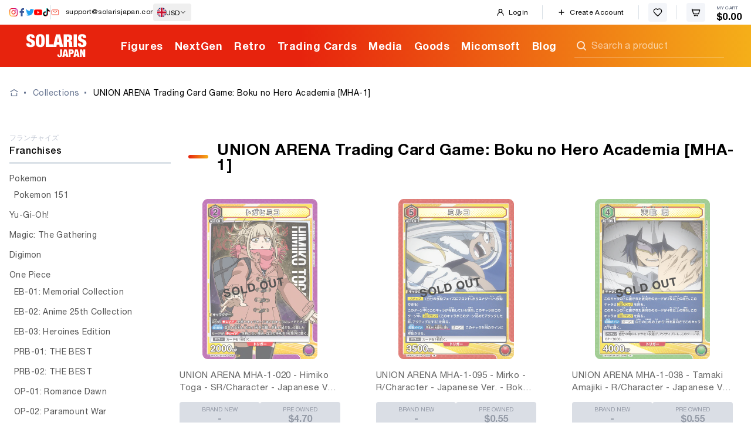

--- FILE ---
content_type: text/html; charset=utf-8
request_url: https://solarisjapan.com/en-fr/collections/union-arena-trading-card-game-boku-no-hero-academia-mha-1
body_size: 45055
content:
<!doctype html>
<html
  class="no-js supports-no-cookies"
  lang="en"
>
  <head>
    <meta charset="UTF-8">
    <meta http-equiv="X-UA-Compatible" content="IE=edge,chrome=1">
    <meta name="viewport" content="width=device-width, initial-scale=1.0">
    <meta name="theme-color" content="#8191a4">
    <meta name="robots" content="max-image-preview:large">
    <link rel="shortcut icon" href="//solarisjapan.com/cdn/shop/t/108/assets/favicon.ico?v=81786967380053218111649915164">
    <link rel="manifest" href="//solarisjapan.com/cdn/shop/t/108/assets/manifest.json?v=128458138829995213251649915163">
<link rel="canonical" href="https://solarisjapan.com/en-fr/collections/union-arena-trading-card-game-boku-no-hero-academia-mha-1"><title>UNION ARENA Trading Card Game: Boku no Hero Academia [MHA-1] - Solaris Japan</title>
<meta property="og:site_name" content="Solaris Japan">
<meta property="og:url" content="https://solarisjapan.com/en-fr/collections/union-arena-trading-card-game-boku-no-hero-academia-mha-1">
<meta property="og:title" content="UNION ARENA Trading Card Game: Boku no Hero Academia [MHA-1]">
<meta property="og:type" content="website">
<meta property="og:description" content="Solaris Japan is a leading Anime Store, our huge selection of Japanese Anime Characters, Figma and Nendoroid, ships worldwide, right to your doorstep.">


<meta name="twitter:site" content="@">
<meta name="twitter:card" content="summary_large_image">
<meta name="twitter:title" content="UNION ARENA Trading Card Game: Boku no Hero Academia [MHA-1]">
<meta name="twitter:description" content="Solaris Japan is a leading Anime Store, our huge selection of Japanese Anime Characters, Figma and Nendoroid, ships worldwide, right to your doorstep.">
<link rel="preconnect" href="https://cdn.shopify.com" crossorigin>
    <link rel="preconnect" href="https://ZZB7273V5R-dsn.algolia.net" crossorigin>
    <link rel="preload" href="//solarisjapan.com/cdn/shop/t/108/assets/helveticaneue.ttf?v=91666568692771231531649915164" as="font" type="font/woff2" crossorigin>
    <link rel="preload" href="//solarisjapan.com/cdn/shop/t/108/assets/helveticaneue-bold.ttf?v=64912574971966644011649915164" as="font" type="font/woff2" crossorigin>
    <link rel="preload" href="//solarisjapan.com/cdn/shop/t/108/assets/helveticaneue-medium.ttf?v=9147669659498444291649915164" as="font" type="font/woff2" crossorigin>
    <style>
      @font-face {
        font-family: 'HelveticaNeue';
        src: local("Helvetica Neue"), local("HelveticaNeue"), url(//solarisjapan.com/cdn/shop/t/108/assets/helveticaneue.ttf?v=91666568692771231531649915164) format('woff2');
        font-weight: 400;
        font-display: optional;
      }

      @font-face {
        font-family: 'HelveticaNeue';
        src: local('Helvetica Neue Medium'), local('HelveticaNeue-Medium'), url(//solarisjapan.com/cdn/shop/t/108/assets/helveticaneue-medium.ttf?v=9147669659498444291649915164) format('woff2');
        font-weight: 500;
        font-display: optional;
      }

      @font-face {
        font-family: 'HelveticaNeue';
        src: local('Helvetica Neue Bold'), local('HelveticaNeue-Bold'), url(//solarisjapan.com/cdn/shop/t/108/assets/helveticaneue-bold.ttf?v=64912574971966644011649915164) format('woff2');
        font-weight: 700;
        font-display: optional;
      }
    </style>
<link href="//solarisjapan.com/cdn/shop/t/108/assets/bundle.tw.css?v=81100791151979481551768285852" rel="stylesheet" type="text/css" media="all" />


<link href="//solarisjapan.com/cdn/shop/t/108/assets/bundle.theme.css?v=90311885606623636961759196461" rel="stylesheet" type="text/css" media="all" />


  
  <link href="//solarisjapan.com/cdn/shop/t/108/assets/bundle.collection.css?v=32036566252071490321704332829" rel="stylesheet" type="text/css" media="all" />
  <script type="text/javascript">
    var STYLE_BUNDLES = {
      collection: "//solarisjapan.com/cdn/shop/t/108/assets/bundle.collection.css?v=32036566252071490321704332829"
    };
  </script>


<script src="//solarisjapan.com/cdn/shop/t/108/assets/bundle.theme.min.js?v=92434392270774240981768284709" defer></script>


  
  <script src="//solarisjapan.com/cdn/shop/t/108/assets/bundle.collection.min.js?v=129460988688870373311759196447" defer></script>

<meta
      http-equiv="Delegate-CH"
      content="sec-ch-ua https://ads.trafficjunky.net; sec-ch-ua-arch https://ads.trafficjunky.net; sec-ch-ua-full-version-list https://ads.trafficjunky.net; sec-ch-ua-mobile https://ads.trafficjunky.net; sec-ch-ua-model https://ads.trafficjunky.net; sec-ch-ua-platform https://ads.trafficjunky.net; sec-ch-ua-platform-version https://ads.trafficjunky.net;"
    >

    <script>
      window.baseTitle = document.title;
      window.baseURL = window.location.pathname;
      document.documentElement.className = document.documentElement.className.replace('no-js', 'js');

      window.theme = {
        version: '1.6.1',
        info: {
          name: 'broadcast'
        },
        assets: {
          photoswipe: '//solarisjapan.com/cdn/shop/t/108/assets/photoswipe.js?v=132054964279187617701649915164',
        },
        routes: {
          assets: '//solarisjapan.com/cdn/shop/t/108/assets/',
          product_recommendations_url: '/en-fr/recommendations/products'
        },
        strings: {
          addToCart: '"Add to Cart"',
          soldOut: '"Sold Out"',
          unavailable: '"Unavailable"'
        },
        moneyFormat: '"\u003cspan class=\"money\"\u003e${{amount}}\u003c\/span\u003e"'
      };
    </script><script>window.performance && window.performance.mark && window.performance.mark('shopify.content_for_header.start');</script><meta name="google-site-verification" content="1kVJ04N2Cv6-7q5_629Wz0xAzAFz1wzC943G_DWczQg">
<meta id="shopify-digital-wallet" name="shopify-digital-wallet" content="/3182649/digital_wallets/dialog">
<meta name="shopify-checkout-api-token" content="557f8e4e5b924c8966c5674454d5efa7">
<meta id="in-context-paypal-metadata" data-shop-id="3182649" data-venmo-supported="true" data-environment="production" data-locale="en_US" data-paypal-v4="true" data-currency="USD">
<link rel="alternate" type="application/atom+xml" title="Feed" href="/en-fr/collections/union-arena-trading-card-game-boku-no-hero-academia-mha-1.atom" />
<link rel="alternate" hreflang="x-default" href="https://solarisjapan.com/collections/union-arena-trading-card-game-boku-no-hero-academia-mha-1">
<link rel="alternate" hreflang="en" href="https://solarisjapan.com/collections/union-arena-trading-card-game-boku-no-hero-academia-mha-1">
<link rel="alternate" hreflang="fr" href="https://solarisjapan.com/fr/collections/union-arena-trading-card-game-boku-no-hero-academia-mha-1">
<link rel="alternate" hreflang="fr-FR" href="https://solarisjapan.com/fr-fr/collections/union-arena-trading-card-game-boku-no-hero-academia-mha-1">
<link rel="alternate" hreflang="en-FR" href="https://solarisjapan.com/en-fr/collections/union-arena-trading-card-game-boku-no-hero-academia-mha-1">
<link rel="alternate" type="application/json+oembed" href="https://solarisjapan.com/en-fr/collections/union-arena-trading-card-game-boku-no-hero-academia-mha-1.oembed">
<script async="async" src="/checkouts/internal/preloads.js?locale=en-FR"></script>
<script id="shopify-features" type="application/json">{"accessToken":"557f8e4e5b924c8966c5674454d5efa7","betas":["rich-media-storefront-analytics"],"domain":"solarisjapan.com","predictiveSearch":true,"shopId":3182649,"locale":"en"}</script>
<script>var Shopify = Shopify || {};
Shopify.shop = "solaris-japan.myshopify.com";
Shopify.locale = "en";
Shopify.currency = {"active":"USD","rate":"1.0"};
Shopify.country = "FR";
Shopify.theme = {"name":"solaris-shopify-theme-v2\/production-dist","id":122922303531,"schema_name":"Broadcast","schema_version":"1.6.1","theme_store_id":null,"role":"main"};
Shopify.theme.handle = "null";
Shopify.theme.style = {"id":null,"handle":null};
Shopify.cdnHost = "solarisjapan.com/cdn";
Shopify.routes = Shopify.routes || {};
Shopify.routes.root = "/en-fr/";</script>
<script type="module">!function(o){(o.Shopify=o.Shopify||{}).modules=!0}(window);</script>
<script>!function(o){function n(){var o=[];function n(){o.push(Array.prototype.slice.apply(arguments))}return n.q=o,n}var t=o.Shopify=o.Shopify||{};t.loadFeatures=n(),t.autoloadFeatures=n()}(window);</script>
<script id="shop-js-analytics" type="application/json">{"pageType":"collection"}</script>
<script defer="defer" async type="module" src="//solarisjapan.com/cdn/shopifycloud/shop-js/modules/v2/client.init-shop-cart-sync_C5BV16lS.en.esm.js"></script>
<script defer="defer" async type="module" src="//solarisjapan.com/cdn/shopifycloud/shop-js/modules/v2/chunk.common_CygWptCX.esm.js"></script>
<script type="module">
  await import("//solarisjapan.com/cdn/shopifycloud/shop-js/modules/v2/client.init-shop-cart-sync_C5BV16lS.en.esm.js");
await import("//solarisjapan.com/cdn/shopifycloud/shop-js/modules/v2/chunk.common_CygWptCX.esm.js");

  window.Shopify.SignInWithShop?.initShopCartSync?.({"fedCMEnabled":true,"windoidEnabled":true});

</script>
<script>(function() {
  var isLoaded = false;
  function asyncLoad() {
    if (isLoaded) return;
    isLoaded = true;
    var urls = ["https:\/\/cdn-scripts.signifyd.com\/shopify\/script-tag.js?shop=solaris-japan.myshopify.com","https:\/\/api.omappapi.com\/shopify\/embed\/?shop=solaris-japan.myshopify.com","https:\/\/static.affiliatly.com\/shopify\/v3\/shopify.js?affiliatly_code=AF-10730\u0026shop=solaris-japan.myshopify.com","https:\/\/intg.snapchat.com\/shopify\/shopify-scevent-init.js?id=2eb400f9-97e4-42b8-b31c-e3e3ffca0321\u0026shop=solaris-japan.myshopify.com","https:\/\/cdn.gojiberry.app\/dist\/shopify\/gojiberry.js?shop=solaris-japan.myshopify.com","https:\/\/ecommplugins-scripts.trustpilot.com\/v2.1\/js\/header.min.js?settings=eyJrZXkiOiJ0QWR0RFQ1dkJsd1prS0JQIiwicyI6InNrdSJ9\u0026v=2.5\u0026shop=solaris-japan.myshopify.com","https:\/\/ecommplugins-scripts.trustpilot.com\/v2.1\/js\/success.min.js?settings=eyJrZXkiOiJ0QWR0RFQ1dkJsd1prS0JQIiwicyI6InNrdSIsInQiOlsib3JkZXJzL2Z1bGZpbGxlZCJdLCJ2IjoiIiwiYSI6IiJ9\u0026shop=solaris-japan.myshopify.com","https:\/\/ecommplugins-trustboxsettings.trustpilot.com\/solaris-japan.myshopify.com.js?settings=1754617629304\u0026shop=solaris-japan.myshopify.com","https:\/\/r3-t.trackedlink.net\/shopify\/ddgtag.js?shop=solaris-japan.myshopify.com"];
    for (var i = 0; i < urls.length; i++) {
      var s = document.createElement('script');
      s.type = 'text/javascript';
      s.async = true;
      s.src = urls[i];
      var x = document.getElementsByTagName('script')[0];
      x.parentNode.insertBefore(s, x);
    }
  };
  if(window.attachEvent) {
    window.attachEvent('onload', asyncLoad);
  } else {
    window.addEventListener('load', asyncLoad, false);
  }
})();</script>
<script id="__st">var __st={"a":3182649,"offset":32400,"reqid":"6f0ef2bd-a834-4bab-a4e0-1942e1fa91e3-1768834848","pageurl":"solarisjapan.com\/en-fr\/collections\/union-arena-trading-card-game-boku-no-hero-academia-mha-1","u":"67422825f742","p":"collection","rtyp":"collection","rid":278094086187};</script>
<script>window.ShopifyPaypalV4VisibilityTracking = true;</script>
<script id="captcha-bootstrap">!function(){'use strict';const t='contact',e='account',n='new_comment',o=[[t,t],['blogs',n],['comments',n],[t,'customer']],c=[[e,'customer_login'],[e,'guest_login'],[e,'recover_customer_password'],[e,'create_customer']],r=t=>t.map((([t,e])=>`form[action*='/${t}']:not([data-nocaptcha='true']) input[name='form_type'][value='${e}']`)).join(','),a=t=>()=>t?[...document.querySelectorAll(t)].map((t=>t.form)):[];function s(){const t=[...o],e=r(t);return a(e)}const i='password',u='form_key',d=['recaptcha-v3-token','g-recaptcha-response','h-captcha-response',i],f=()=>{try{return window.sessionStorage}catch{return}},m='__shopify_v',_=t=>t.elements[u];function p(t,e,n=!1){try{const o=window.sessionStorage,c=JSON.parse(o.getItem(e)),{data:r}=function(t){const{data:e,action:n}=t;return t[m]||n?{data:e,action:n}:{data:t,action:n}}(c);for(const[e,n]of Object.entries(r))t.elements[e]&&(t.elements[e].value=n);n&&o.removeItem(e)}catch(o){console.error('form repopulation failed',{error:o})}}const l='form_type',E='cptcha';function T(t){t.dataset[E]=!0}const w=window,h=w.document,L='Shopify',v='ce_forms',y='captcha';let A=!1;((t,e)=>{const n=(g='f06e6c50-85a8-45c8-87d0-21a2b65856fe',I='https://cdn.shopify.com/shopifycloud/storefront-forms-hcaptcha/ce_storefront_forms_captcha_hcaptcha.v1.5.2.iife.js',D={infoText:'Protected by hCaptcha',privacyText:'Privacy',termsText:'Terms'},(t,e,n)=>{const o=w[L][v],c=o.bindForm;if(c)return c(t,g,e,D).then(n);var r;o.q.push([[t,g,e,D],n]),r=I,A||(h.body.append(Object.assign(h.createElement('script'),{id:'captcha-provider',async:!0,src:r})),A=!0)});var g,I,D;w[L]=w[L]||{},w[L][v]=w[L][v]||{},w[L][v].q=[],w[L][y]=w[L][y]||{},w[L][y].protect=function(t,e){n(t,void 0,e),T(t)},Object.freeze(w[L][y]),function(t,e,n,w,h,L){const[v,y,A,g]=function(t,e,n){const i=e?o:[],u=t?c:[],d=[...i,...u],f=r(d),m=r(i),_=r(d.filter((([t,e])=>n.includes(e))));return[a(f),a(m),a(_),s()]}(w,h,L),I=t=>{const e=t.target;return e instanceof HTMLFormElement?e:e&&e.form},D=t=>v().includes(t);t.addEventListener('submit',(t=>{const e=I(t);if(!e)return;const n=D(e)&&!e.dataset.hcaptchaBound&&!e.dataset.recaptchaBound,o=_(e),c=g().includes(e)&&(!o||!o.value);(n||c)&&t.preventDefault(),c&&!n&&(function(t){try{if(!f())return;!function(t){const e=f();if(!e)return;const n=_(t);if(!n)return;const o=n.value;o&&e.removeItem(o)}(t);const e=Array.from(Array(32),(()=>Math.random().toString(36)[2])).join('');!function(t,e){_(t)||t.append(Object.assign(document.createElement('input'),{type:'hidden',name:u})),t.elements[u].value=e}(t,e),function(t,e){const n=f();if(!n)return;const o=[...t.querySelectorAll(`input[type='${i}']`)].map((({name:t})=>t)),c=[...d,...o],r={};for(const[a,s]of new FormData(t).entries())c.includes(a)||(r[a]=s);n.setItem(e,JSON.stringify({[m]:1,action:t.action,data:r}))}(t,e)}catch(e){console.error('failed to persist form',e)}}(e),e.submit())}));const S=(t,e)=>{t&&!t.dataset[E]&&(n(t,e.some((e=>e===t))),T(t))};for(const o of['focusin','change'])t.addEventListener(o,(t=>{const e=I(t);D(e)&&S(e,y())}));const B=e.get('form_key'),M=e.get(l),P=B&&M;t.addEventListener('DOMContentLoaded',(()=>{const t=y();if(P)for(const e of t)e.elements[l].value===M&&p(e,B);[...new Set([...A(),...v().filter((t=>'true'===t.dataset.shopifyCaptcha))])].forEach((e=>S(e,t)))}))}(h,new URLSearchParams(w.location.search),n,t,e,['guest_login'])})(!0,!0)}();</script>
<script integrity="sha256-4kQ18oKyAcykRKYeNunJcIwy7WH5gtpwJnB7kiuLZ1E=" data-source-attribution="shopify.loadfeatures" defer="defer" src="//solarisjapan.com/cdn/shopifycloud/storefront/assets/storefront/load_feature-a0a9edcb.js" crossorigin="anonymous"></script>
<script data-source-attribution="shopify.dynamic_checkout.dynamic.init">var Shopify=Shopify||{};Shopify.PaymentButton=Shopify.PaymentButton||{isStorefrontPortableWallets:!0,init:function(){window.Shopify.PaymentButton.init=function(){};var t=document.createElement("script");t.src="https://solarisjapan.com/cdn/shopifycloud/portable-wallets/latest/portable-wallets.en.js",t.type="module",document.head.appendChild(t)}};
</script>
<script data-source-attribution="shopify.dynamic_checkout.buyer_consent">
  function portableWalletsHideBuyerConsent(e){var t=document.getElementById("shopify-buyer-consent"),n=document.getElementById("shopify-subscription-policy-button");t&&n&&(t.classList.add("hidden"),t.setAttribute("aria-hidden","true"),n.removeEventListener("click",e))}function portableWalletsShowBuyerConsent(e){var t=document.getElementById("shopify-buyer-consent"),n=document.getElementById("shopify-subscription-policy-button");t&&n&&(t.classList.remove("hidden"),t.removeAttribute("aria-hidden"),n.addEventListener("click",e))}window.Shopify?.PaymentButton&&(window.Shopify.PaymentButton.hideBuyerConsent=portableWalletsHideBuyerConsent,window.Shopify.PaymentButton.showBuyerConsent=portableWalletsShowBuyerConsent);
</script>
<script data-source-attribution="shopify.dynamic_checkout.cart.bootstrap">document.addEventListener("DOMContentLoaded",(function(){function t(){return document.querySelector("shopify-accelerated-checkout-cart, shopify-accelerated-checkout")}if(t())Shopify.PaymentButton.init();else{new MutationObserver((function(e,n){t()&&(Shopify.PaymentButton.init(),n.disconnect())})).observe(document.body,{childList:!0,subtree:!0})}}));
</script>
<script id='scb4127' type='text/javascript' async='' src='https://solarisjapan.com/cdn/shopifycloud/privacy-banner/storefront-banner.js'></script><link id="shopify-accelerated-checkout-styles" rel="stylesheet" media="screen" href="https://solarisjapan.com/cdn/shopifycloud/portable-wallets/latest/accelerated-checkout-backwards-compat.css" crossorigin="anonymous">
<style id="shopify-accelerated-checkout-cart">
        #shopify-buyer-consent {
  margin-top: 1em;
  display: inline-block;
  width: 100%;
}

#shopify-buyer-consent.hidden {
  display: none;
}

#shopify-subscription-policy-button {
  background: none;
  border: none;
  padding: 0;
  text-decoration: underline;
  font-size: inherit;
  cursor: pointer;
}

#shopify-subscription-policy-button::before {
  box-shadow: none;
}

      </style>

<script>window.performance && window.performance.mark && window.performance.mark('shopify.content_for_header.end');</script>
<script>
  var shopEpMetafield = {"point_campaign":false,"updated_at":"2026-01-19T14:58:34.910241Z","stealth_mode":false,"live":true,"point_value":1,"reward_rules":{"marketing_opt_in":{"active":true,"type":"marketing_opt_in","period":null,"point_value":500,"customer_maximum_count":1,"delay_days":0,"maximum_count":null,"period_unit":null},"referral":{"active":true,"type":"referral","period":1,"point_value":500,"customer_maximum_count":4,"delay_days":7,"maximum_count":null,"period_unit":"month"},"review":{"active":true,"type":"review","period":1,"point_value":30,"customer_maximum_count":2,"delay_days":0,"maximum_count":null,"period_unit":"day"}},"currency_value":100,"percentage":1.0,"include_tax":true,"tier_rules":{"7c15c38a-c1cb-11eb-942c-827b1e488ab8":{"name":"Bronze","point_value":2,"currency_spent_requirement":11000,"free_shipping":false,"currency_value":100,"percentage":2.0},"82151920-c1cb-11eb-9e6d-827b1e488ab8":{"name":"Silver","point_value":3,"currency_spent_requirement":21500,"free_shipping":false,"currency_value":100,"percentage":3.0},"8abc5d72-c1cb-11eb-a2c3-827b1e488ab8":{"name":"Gold","point_value":4,"currency_spent_requirement":43000,"free_shipping":false,"currency_value":100,"percentage":4.0},"93d285d0-c1cb-11eb-9a9a-827b1e488ab8":{"name":"Platinum","point_value":5,"currency_spent_requirement":86000,"free_shipping":false,"currency_value":100,"percentage":5.0},"ace9fce6-5d0a-11ea-947e-8a2ba915eeb9":{"name":"No Tier","point_value":1,"currency_spent_requirement":0,"free_shipping":false,"currency_value":100,"percentage":1.0}},"point_rules":{"7c15c38a-c1cb-11eb-942c-827b1e488ab8":{"point_value":2,"free_shipping":false,"currency_value":100,"percentage":2.0},"82151920-c1cb-11eb-9e6d-827b1e488ab8":{"point_value":3,"free_shipping":false,"currency_value":100,"percentage":3.0},"8abc5d72-c1cb-11eb-a2c3-827b1e488ab8":{"point_value":4,"free_shipping":false,"currency_value":100,"percentage":4.0},"93d285d0-c1cb-11eb-9a9a-827b1e488ab8":{"point_value":5,"free_shipping":false,"currency_value":100,"percentage":5.0},"ace9fce6-5d0a-11ea-947e-8a2ba915eeb9":{"point_value":1,"free_shipping":false,"currency_value":100,"percentage":1.0}},"reward_currency_value":1,"reward_point_value":1,"shipping_codes":[{"code":"ems","title":"ems","uid":"1b42beec-5e7d-4483-b12f-d8fccfad5806","updated_at":"2025-10-14T00:50:04Z","inserted_at":"2025-10-14T00:50:04Z","active_rule":{"type":"per_currency_amount","uid":"0794075c-03a5-4558-ab95-5aa7898ea12a","updated_at":"2025-10-14T00:50:04Z","inserted_at":"2025-10-14T00:50:04Z","deactivated_at":null,"point_value":10,"shipping_code":null,"activated_at":"2025-10-14T00:50:04Z"}}]};

  if (shopEpMetafield) {
    var easyPointsSession = sessionStorage.getItem("easyPoints");
    easyPointsSession = easyPointsSession ? JSON.parse(easyPointsSession) : {};

    easyPointsSession.widgetHidden = !shopEpMetafield.widget;
    easyPointsSession.shopMetafieldUpdatedAt = shopEpMetafield.updated_at;

    
      var customer = false;
    

    var customerEpMetafield = customer && null;

    if (customerEpMetafield) {
      var pointRule = shopEpMetafield.point_rules[customerEpMetafield.tier_uid];
      easyPointsSession.pointBalance = customerEpMetafield.balance;
      easyPointsSession.expirationDate = customerEpMetafield.expiration_date;

      easyPointsSession.customerPointRulePercentage = parseInt(pointRule.percentage);
      easyPointsSession.customerPointRulePointValue = parseInt(pointRule.point_value);
      easyPointsSession.customerPointRuleCurrencyValue = parseInt(pointRule.currency_value);
      easyPointsSession.tierName = customerEpMetafield.tier;

      if (customerEpMetafield.tier_maintenance_data) {
        easyPointsSession.rankMaintenanceData = customerEpMetafield.tier_maintenance_data.maintenance_data;
        easyPointsSession.rankAdvancementData = customerEpMetafield.tier_maintenance_data.advancement_data;
      }

      if (typeof customerEpMetafield.coupon_value === "number" && customerEpMetafield.coupon_value > 0) {
        easyPointsSession.appliedDiscount = customerEpMetafield.coupon_value;
      } else {
        delete easyPointsSession.appliedDiscount;
      }
    } else {
      easyPointsSession.customerPointRulePercentage = parseInt(shopEpMetafield.percentage);
      easyPointsSession.customerPointRulePointValue = parseInt(shopEpMetafield.point_value);
      easyPointsSession.customerPointRuleCurrencyValue = parseInt(shopEpMetafield.currency_value);

      delete easyPointsSession.pointBalance;
      delete easyPointsSession.expirationDate;
      delete easyPointsSession.tierName;
      delete easyPointsSession.rankMaintenanceData;
      delete easyPointsSession.rankAdvancementData;
      delete easyPointsSession.appliedDiscount;
    }

    sessionStorage.setItem("easyPoints", JSON.stringify(easyPointsSession));
  }
</script>


      <style>
        .easy-points-hide {display: none !important;}
      </style>
      <script type="module">
        (()=>{const a=new URLSearchParams(window.location.search),b=a.get("easy-points-ref");b===window.EasyPointsData?.customer?.id?.toString()||b&&!window.localStorage.getItem("easy-points-ref")&&window.localStorage.setItem("easy-points-ref",b)})();
      </script>
<!-- Start of Judge.me Core -->
<link rel="dns-prefetch" href="https://cdn.judge.me/">
<script data-cfasync='false' class='jdgm-settings-script'>window.jdgmSettings={"pagination":5,"disable_web_reviews":false,"badge_no_review_text":"No reviews","badge_n_reviews_text":"{{ n }} review/reviews","badge_star_color":"#f5af19","hide_badge_preview_if_no_reviews":true,"badge_hide_text":true,"enforce_center_preview_badge":false,"widget_title":"Reviews","widget_open_form_text":"Write a Review","widget_close_form_text":"Cancel Review","widget_refresh_page_text":"Refresh page","widget_summary_text":"Based on {{ number_of_reviews }} review/reviews","widget_no_review_text":"Be the first to write a review","widget_name_field_text":"Display name","widget_verified_name_field_text":"Verified Name (public)","widget_name_placeholder_text":"Display name","widget_required_field_error_text":"Review cannot be blank","widget_email_field_text":"Email address","widget_verified_email_field_text":"Verified Email (private, can not be edited)","widget_email_placeholder_text":"Your email address","widget_email_field_error_text":"Please enter a valid email address.","widget_rating_field_text":"Rating","widget_review_title_field_text":"Review Title","widget_review_title_placeholder_text":"Give your review a title","widget_review_body_field_text":"Review content","widget_review_body_placeholder_text":"Start writing here...","widget_pictures_field_text":"Picture/Video (optional)","widget_submit_review_text":"Submit Review","widget_submit_verified_review_text":"Submit Verified Review","widget_submit_success_msg_with_auto_publish":"Thank you! Please refresh the page in a few moments to see your review. You can remove or edit your review by logging into \u003ca href='https://judge.me/login' target='_blank' rel='nofollow noopener'\u003eJudge.me\u003c/a\u003e","widget_submit_success_msg_no_auto_publish":"Thank you! Your review will be published as soon as it is approved by the shop admin. You can remove or edit your review by logging into \u003ca href='https://judge.me/login' target='_blank' rel='nofollow noopener'\u003eJudge.me\u003c/a\u003e","widget_show_default_reviews_out_of_total_text":"Showing {{ n_reviews_shown }} out of {{ n_reviews }} reviews.","widget_show_all_link_text":"Show all","widget_show_less_link_text":"Show less","widget_author_said_text":"{{ reviewer_name }} said:","widget_days_text":"{{ n }} days ago","widget_weeks_text":"{{ n }} week/weeks ago","widget_months_text":"{{ n }} month/months ago","widget_years_text":"{{ n }} year/years ago","widget_yesterday_text":"Yesterday","widget_today_text":"Today","widget_replied_text":"\u003e\u003e {{ shop_name }} replied:","widget_read_more_text":"Read more","widget_reviewer_name_as_initial":"last_initial","widget_rating_filter_color":"","widget_rating_filter_see_all_text":"See all reviews","widget_sorting_most_recent_text":"Most Recent","widget_sorting_highest_rating_text":"Highest Rating","widget_sorting_lowest_rating_text":"Lowest Rating","widget_sorting_with_pictures_text":"-","widget_sorting_most_helpful_text":"Most Helpful","widget_open_question_form_text":"Ask a question","widget_reviews_subtab_text":"Reviews","widget_questions_subtab_text":"Questions","widget_question_label_text":"Question","widget_answer_label_text":"Answer","widget_question_placeholder_text":"Write your question here","widget_submit_question_text":"Submit Question","widget_question_submit_success_text":"Thank you for your question! We will notify you once it gets answered.","widget_star_color":"#f5af19","verified_badge_text":"Verified","verified_badge_bg_color":"","verified_badge_text_color":"","verified_badge_placement":"right-of-timestamp","widget_review_max_height":4,"widget_hide_border":true,"widget_social_share":false,"widget_thumb":true,"widget_review_location_show":false,"widget_location_format":"country_iso_code","all_reviews_include_out_of_store_products":true,"all_reviews_out_of_store_text":"(out of store)","all_reviews_pagination":100,"all_reviews_product_name_prefix_text":"about","enable_review_pictures":true,"enable_question_anwser":false,"widget_theme":"","review_date_format":"dd/mm/yyyy","default_sort_method":"most-recent","widget_product_reviews_subtab_text":"Product Reviews","widget_shop_reviews_subtab_text":"Shop Reviews","widget_other_products_reviews_text":"Reviews for other products","widget_store_reviews_subtab_text":"Store reviews","widget_no_store_reviews_text":"This store hasn't received any reviews yet","widget_web_restriction_product_reviews_text":"This product hasn't received any reviews yet","widget_no_items_text":"No items found","widget_show_more_text":"Show more","widget_write_a_store_review_text":"Write a Store Review","widget_other_languages_heading":"Reviews in Other Languages","widget_translate_review_text":"Translate review to {{ language }}","widget_translating_review_text":"Translating...","widget_show_original_translation_text":"Show original ({{ language }})","widget_translate_review_failed_text":"Review couldn't be translated.","widget_translate_review_retry_text":"Retry","widget_translate_review_try_again_later_text":"Try again later","show_product_url_for_grouped_product":false,"widget_sorting_pictures_first_text":"-","show_pictures_on_all_rev_page_mobile":false,"show_pictures_on_all_rev_page_desktop":false,"floating_tab_hide_mobile_install_preference":false,"floating_tab_button_name":"★ Reviews","floating_tab_title":"Let customers speak for us","floating_tab_button_color":"","floating_tab_button_background_color":"","floating_tab_url":"","floating_tab_url_enabled":false,"floating_tab_tab_style":"text","all_reviews_text_badge_text":"Customers rate us {{ shop.metafields.judgeme.all_reviews_rating | round: 1 }}/5 based on {{ shop.metafields.judgeme.all_reviews_count }} reviews.","all_reviews_text_badge_text_branded_style":"{{ shop.metafields.judgeme.all_reviews_rating | round: 1 }} out of 5 stars based on {{ shop.metafields.judgeme.all_reviews_count }} reviews","is_all_reviews_text_badge_a_link":false,"show_stars_for_all_reviews_text_badge":false,"all_reviews_text_badge_url":"","all_reviews_text_style":"text","all_reviews_text_color_style":"judgeme_brand_color","all_reviews_text_color":"#108474","all_reviews_text_show_jm_brand":true,"featured_carousel_show_header":false,"featured_carousel_title":"Let customers speak for us","testimonials_carousel_title":"Customers are saying","videos_carousel_title":"Real customer stories","cards_carousel_title":"Customers are saying","featured_carousel_count_text":"from {{ n }} reviews","featured_carousel_add_link_to_all_reviews_page":false,"featured_carousel_url":"","featured_carousel_show_images":true,"featured_carousel_autoslide_interval":0,"featured_carousel_arrows_on_the_sides":false,"featured_carousel_height":250,"featured_carousel_width":80,"featured_carousel_image_size":0,"featured_carousel_image_height":250,"featured_carousel_arrow_color":"#eeeeee","verified_count_badge_style":"vintage","verified_count_badge_orientation":"horizontal","verified_count_badge_color_style":"judgeme_brand_color","verified_count_badge_color":"#108474","is_verified_count_badge_a_link":false,"verified_count_badge_url":"","verified_count_badge_show_jm_brand":true,"widget_rating_preset_default":5,"widget_first_sub_tab":"product-reviews","widget_show_histogram":true,"widget_histogram_use_custom_color":false,"widget_pagination_use_custom_color":false,"widget_star_use_custom_color":true,"widget_verified_badge_use_custom_color":false,"widget_write_review_use_custom_color":false,"picture_reminder_submit_button":"Upload Pictures","enable_review_videos":false,"mute_video_by_default":false,"widget_sorting_videos_first_text":"-","widget_review_pending_text":"Pending","featured_carousel_items_for_large_screen":3,"social_share_options_order":"Facebook,Twitter","remove_microdata_snippet":true,"disable_json_ld":false,"enable_json_ld_products":true,"preview_badge_show_question_text":false,"preview_badge_no_question_text":"No questions","preview_badge_n_question_text":"{{ number_of_questions }} question/questions","qa_badge_show_icon":false,"qa_badge_position":"same-row","remove_judgeme_branding":true,"widget_add_search_bar":false,"widget_search_bar_placeholder":"Search","widget_sorting_verified_only_text":"Verified only","featured_carousel_theme":"aligned","featured_carousel_show_rating":true,"featured_carousel_show_title":true,"featured_carousel_show_body":true,"featured_carousel_show_date":false,"featured_carousel_show_reviewer":true,"featured_carousel_show_product":false,"featured_carousel_header_background_color":"#108474","featured_carousel_header_text_color":"#ffffff","featured_carousel_name_product_separator":"reviewed","featured_carousel_full_star_background":"#108474","featured_carousel_empty_star_background":"#dadada","featured_carousel_vertical_theme_background":"#f9fafb","featured_carousel_verified_badge_enable":false,"featured_carousel_verified_badge_color":"#108474","featured_carousel_border_style":"round","featured_carousel_review_line_length_limit":3,"featured_carousel_more_reviews_button_text":"Read more reviews","featured_carousel_view_product_button_text":"View product","all_reviews_page_load_reviews_on":"scroll","all_reviews_page_load_more_text":"Load More Reviews","disable_fb_tab_reviews":false,"enable_ajax_cdn_cache":false,"widget_public_name_text":"displayed publicly like","default_reviewer_name":"John Smith","default_reviewer_name_has_non_latin":true,"widget_reviewer_anonymous":"Anonymous","medals_widget_title":"Judge.me Review Medals","medals_widget_background_color":"#f9fafb","medals_widget_position":"footer_all_pages","medals_widget_border_color":"#f9fafb","medals_widget_verified_text_position":"left","medals_widget_use_monochromatic_version":false,"medals_widget_elements_color":"#108474","show_reviewer_avatar":true,"widget_invalid_yt_video_url_error_text":"Not a YouTube video URL","widget_max_length_field_error_text":"Please enter no more than {0} characters.","widget_show_country_flag":false,"widget_show_collected_via_shop_app":true,"widget_verified_by_shop_badge_style":"light","widget_verified_by_shop_text":"Verified by Shop","widget_show_photo_gallery":false,"widget_load_with_code_splitting":true,"widget_ugc_install_preference":false,"widget_ugc_title":"Made by us, Shared by you","widget_ugc_subtitle":"Tag us to see your picture featured in our page","widget_ugc_arrows_color":"#ffffff","widget_ugc_primary_button_text":"Buy Now","widget_ugc_primary_button_background_color":"#108474","widget_ugc_primary_button_text_color":"#ffffff","widget_ugc_primary_button_border_width":"0","widget_ugc_primary_button_border_style":"none","widget_ugc_primary_button_border_color":"#108474","widget_ugc_primary_button_border_radius":"25","widget_ugc_secondary_button_text":"Load More","widget_ugc_secondary_button_background_color":"#ffffff","widget_ugc_secondary_button_text_color":"#108474","widget_ugc_secondary_button_border_width":"2","widget_ugc_secondary_button_border_style":"solid","widget_ugc_secondary_button_border_color":"#108474","widget_ugc_secondary_button_border_radius":"25","widget_ugc_reviews_button_text":"View Reviews","widget_ugc_reviews_button_background_color":"#ffffff","widget_ugc_reviews_button_text_color":"#108474","widget_ugc_reviews_button_border_width":"2","widget_ugc_reviews_button_border_style":"solid","widget_ugc_reviews_button_border_color":"#108474","widget_ugc_reviews_button_border_radius":"25","widget_ugc_reviews_button_link_to":"judgeme-reviews-page","widget_ugc_show_post_date":true,"widget_ugc_max_width":"800","widget_rating_metafield_value_type":true,"widget_primary_color":"#108474","widget_enable_secondary_color":false,"widget_secondary_color":"#edf5f5","widget_summary_average_rating_text":"{{ average_rating }} out of 5","widget_media_grid_title":"Customer photos \u0026 videos","widget_media_grid_see_more_text":"See more","widget_round_style":false,"widget_show_product_medals":true,"widget_verified_by_judgeme_text":"Verified by Judge.me","widget_show_store_medals":true,"widget_verified_by_judgeme_text_in_store_medals":"Verified by Judge.me","widget_media_field_exceed_quantity_message":"Sorry, we can only accept {{ max_media }} for one review.","widget_media_field_exceed_limit_message":"{{ file_name }} is too large, please select a {{ media_type }} less than {{ size_limit }}MB.","widget_review_submitted_text":"Review Submitted!","widget_question_submitted_text":"Question Submitted!","widget_close_form_text_question":"Cancel","widget_write_your_answer_here_text":"Write your answer here","widget_enabled_branded_link":true,"widget_show_collected_by_judgeme":false,"widget_reviewer_name_color":"","widget_write_review_text_color":"","widget_write_review_bg_color":"","widget_collected_by_judgeme_text":"collected by Judge.me","widget_pagination_type":"load_more","widget_load_more_text":"Read more reviews","widget_load_more_color":"#108474","widget_full_review_text":"Full Review","widget_read_more_reviews_text":"Read More Reviews","widget_read_questions_text":"Read Questions","widget_questions_and_answers_text":"Questions \u0026 Answers","widget_verified_by_text":"Verified by","widget_verified_text":"Verified","widget_number_of_reviews_text":"{{ number_of_reviews }} reviews","widget_back_button_text":"Back","widget_next_button_text":"Next","widget_custom_forms_filter_button":"Filters","custom_forms_style":"vertical","widget_show_review_information":false,"how_reviews_are_collected":"How reviews are collected?","widget_show_review_keywords":false,"widget_gdpr_statement":"How we use your data: We'll only contact you about the review you left, and only if necessary. By submitting your review, you agree to Judge.me's \u003ca href='https://judge.me/terms' target='_blank' rel='nofollow noopener'\u003eterms\u003c/a\u003e, \u003ca href='https://judge.me/privacy' target='_blank' rel='nofollow noopener'\u003eprivacy\u003c/a\u003e and \u003ca href='https://judge.me/content-policy' target='_blank' rel='nofollow noopener'\u003econtent\u003c/a\u003e policies.","widget_multilingual_sorting_enabled":false,"widget_translate_review_content_enabled":false,"widget_translate_review_content_method":"manual","popup_widget_review_selection":"automatically_with_pictures","popup_widget_round_border_style":true,"popup_widget_show_title":true,"popup_widget_show_body":true,"popup_widget_show_reviewer":false,"popup_widget_show_product":true,"popup_widget_show_pictures":true,"popup_widget_use_review_picture":true,"popup_widget_show_on_home_page":true,"popup_widget_show_on_product_page":true,"popup_widget_show_on_collection_page":true,"popup_widget_show_on_cart_page":true,"popup_widget_position":"bottom_left","popup_widget_first_review_delay":5,"popup_widget_duration":5,"popup_widget_interval":5,"popup_widget_review_count":5,"popup_widget_hide_on_mobile":true,"review_snippet_widget_round_border_style":true,"review_snippet_widget_card_color":"#FFFFFF","review_snippet_widget_slider_arrows_background_color":"#FFFFFF","review_snippet_widget_slider_arrows_color":"#000000","review_snippet_widget_star_color":"#108474","show_product_variant":false,"all_reviews_product_variant_label_text":"Variant: ","widget_show_verified_branding":false,"widget_ai_summary_title":"Customers say","widget_ai_summary_disclaimer":"AI-powered review summary based on recent customer reviews","widget_show_ai_summary":false,"widget_show_ai_summary_bg":false,"widget_show_review_title_input":true,"redirect_reviewers_invited_via_email":"review_widget","request_store_review_after_product_review":false,"request_review_other_products_in_order":false,"review_form_color_scheme":"default","review_form_corner_style":"square","review_form_star_color":{},"review_form_text_color":"#333333","review_form_background_color":"#ffffff","review_form_field_background_color":"#fafafa","review_form_button_color":{},"review_form_button_text_color":"#ffffff","review_form_modal_overlay_color":"#000000","review_content_screen_title_text":"How would you rate this product?","review_content_introduction_text":"We would love it if you would share a bit about your experience.","store_review_form_title_text":"How would you rate this store?","store_review_form_introduction_text":"We would love it if you would share a bit about your experience.","show_review_guidance_text":true,"one_star_review_guidance_text":"Poor","five_star_review_guidance_text":"Great","customer_information_screen_title_text":"About you","customer_information_introduction_text":"Please tell us more about you.","custom_questions_screen_title_text":"Your experience in more detail","custom_questions_introduction_text":"Here are a few questions to help us understand more about your experience.","review_submitted_screen_title_text":"Thanks for your review!","review_submitted_screen_thank_you_text":"We are processing it and it will appear on the store soon.","review_submitted_screen_email_verification_text":"Please confirm your email by clicking the link we just sent you. This helps us keep reviews authentic.","review_submitted_request_store_review_text":"Would you like to share your experience of shopping with us?","review_submitted_review_other_products_text":"Would you like to review these products?","store_review_screen_title_text":"Would you like to share your experience of shopping with us?","store_review_introduction_text":"We value your feedback and use it to improve. Please share any thoughts or suggestions you have.","reviewer_media_screen_title_picture_text":"Share a picture","reviewer_media_introduction_picture_text":"Upload a photo to support your review.","reviewer_media_screen_title_video_text":"Share a video","reviewer_media_introduction_video_text":"Upload a video to support your review.","reviewer_media_screen_title_picture_or_video_text":"Share a picture or video","reviewer_media_introduction_picture_or_video_text":"Upload a photo or video to support your review.","reviewer_media_youtube_url_text":"Paste your Youtube URL here","advanced_settings_next_step_button_text":"Next","advanced_settings_close_review_button_text":"Close","modal_write_review_flow":true,"write_review_flow_required_text":"Required","write_review_flow_privacy_message_text":"We respect your privacy.","write_review_flow_anonymous_text":"Post review as anonymous","write_review_flow_visibility_text":"This won't be visible to other customers.","write_review_flow_multiple_selection_help_text":"Select as many as you like","write_review_flow_single_selection_help_text":"Select one option","write_review_flow_required_field_error_text":"This field is required","write_review_flow_invalid_email_error_text":"Please enter a valid email address","write_review_flow_max_length_error_text":"Max. {{ max_length }} characters.","write_review_flow_media_upload_text":"\u003cb\u003eClick to upload\u003c/b\u003e or drag and drop","write_review_flow_gdpr_statement":"We'll only contact you about your review if necessary. By submitting your review, you agree to our \u003ca href='https://judge.me/terms' target='_blank' rel='nofollow noopener'\u003eterms and conditions\u003c/a\u003e and \u003ca href='https://judge.me/privacy' target='_blank' rel='nofollow noopener'\u003eprivacy policy\u003c/a\u003e.","rating_only_reviews_enabled":false,"show_negative_reviews_help_screen":false,"new_review_flow_help_screen_rating_threshold":3,"negative_review_resolution_screen_title_text":"Tell us more","negative_review_resolution_text":"Your experience matters to us. If there were issues with your purchase, we're here to help. Feel free to reach out to us, we'd love the opportunity to make things right.","negative_review_resolution_button_text":"Contact us","negative_review_resolution_proceed_with_review_text":"Leave a review","negative_review_resolution_subject":"Issue with purchase from {{ shop_name }}.{{ order_name }}","preview_badge_collection_page_install_status":false,"widget_review_custom_css":"","preview_badge_custom_css":"","preview_badge_stars_count":"5-stars","featured_carousel_custom_css":"","floating_tab_custom_css":"","all_reviews_widget_custom_css":"","medals_widget_custom_css":"","verified_badge_custom_css":"","all_reviews_text_custom_css":"","transparency_badges_collected_via_store_invite":false,"transparency_badges_from_another_provider":false,"transparency_badges_collected_from_store_visitor":false,"transparency_badges_collected_by_verified_review_provider":false,"transparency_badges_earned_reward":false,"transparency_badges_collected_via_store_invite_text":"Review collected via store invitation","transparency_badges_from_another_provider_text":"Review collected from another provider","transparency_badges_collected_from_store_visitor_text":"Review collected from a store visitor","transparency_badges_written_in_google_text":"Review written in Google","transparency_badges_written_in_etsy_text":"Review written in Etsy","transparency_badges_written_in_shop_app_text":"Review written in Shop App","transparency_badges_earned_reward_text":"Review earned a reward for future purchase","product_review_widget_per_page":3,"widget_store_review_label_text":"Review about the store","checkout_comment_extension_title_on_product_page":"Customer Comments","checkout_comment_extension_num_latest_comment_show":5,"checkout_comment_extension_format":"name_and_timestamp","checkout_comment_customer_name":"last_initial","checkout_comment_comment_notification":true,"preview_badge_collection_page_install_preference":true,"preview_badge_home_page_install_preference":false,"preview_badge_product_page_install_preference":true,"review_widget_install_preference":"","review_carousel_install_preference":false,"floating_reviews_tab_install_preference":"none","verified_reviews_count_badge_install_preference":false,"all_reviews_text_install_preference":false,"review_widget_best_location":true,"judgeme_medals_install_preference":false,"review_widget_revamp_enabled":false,"review_widget_qna_enabled":false,"review_widget_header_theme":"minimal","review_widget_widget_title_enabled":true,"review_widget_header_text_size":"medium","review_widget_header_text_weight":"regular","review_widget_average_rating_style":"compact","review_widget_bar_chart_enabled":true,"review_widget_bar_chart_type":"numbers","review_widget_bar_chart_style":"standard","review_widget_expanded_media_gallery_enabled":false,"review_widget_reviews_section_theme":"standard","review_widget_image_style":"thumbnails","review_widget_review_image_ratio":"square","review_widget_stars_size":"medium","review_widget_verified_badge":"standard_text","review_widget_review_title_text_size":"medium","review_widget_review_text_size":"medium","review_widget_review_text_length":"medium","review_widget_number_of_columns_desktop":3,"review_widget_carousel_transition_speed":5,"review_widget_custom_questions_answers_display":"always","review_widget_button_text_color":"#FFFFFF","review_widget_text_color":"#000000","review_widget_lighter_text_color":"#7B7B7B","review_widget_corner_styling":"soft","review_widget_review_word_singular":"review","review_widget_review_word_plural":"reviews","review_widget_voting_label":"Helpful?","review_widget_shop_reply_label":"Reply from {{ shop_name }}:","review_widget_filters_title":"Filters","qna_widget_question_word_singular":"Question","qna_widget_question_word_plural":"Questions","qna_widget_answer_reply_label":"Answer from {{ answerer_name }}:","qna_content_screen_title_text":"Ask a question about this product","qna_widget_question_required_field_error_text":"Please enter your question.","qna_widget_flow_gdpr_statement":"We'll only contact you about your question if necessary. By submitting your question, you agree to our \u003ca href='https://judge.me/terms' target='_blank' rel='nofollow noopener'\u003eterms and conditions\u003c/a\u003e and \u003ca href='https://judge.me/privacy' target='_blank' rel='nofollow noopener'\u003eprivacy policy\u003c/a\u003e.","qna_widget_question_submitted_text":"Thanks for your question!","qna_widget_close_form_text_question":"Close","qna_widget_question_submit_success_text":"We’ll notify you by email when your question is answered.","all_reviews_widget_v2025_enabled":false,"all_reviews_widget_v2025_header_theme":"default","all_reviews_widget_v2025_widget_title_enabled":true,"all_reviews_widget_v2025_header_text_size":"medium","all_reviews_widget_v2025_header_text_weight":"regular","all_reviews_widget_v2025_average_rating_style":"compact","all_reviews_widget_v2025_bar_chart_enabled":true,"all_reviews_widget_v2025_bar_chart_type":"numbers","all_reviews_widget_v2025_bar_chart_style":"standard","all_reviews_widget_v2025_expanded_media_gallery_enabled":false,"all_reviews_widget_v2025_show_store_medals":true,"all_reviews_widget_v2025_show_photo_gallery":true,"all_reviews_widget_v2025_show_review_keywords":false,"all_reviews_widget_v2025_show_ai_summary":false,"all_reviews_widget_v2025_show_ai_summary_bg":false,"all_reviews_widget_v2025_add_search_bar":false,"all_reviews_widget_v2025_default_sort_method":"most-recent","all_reviews_widget_v2025_reviews_per_page":10,"all_reviews_widget_v2025_reviews_section_theme":"default","all_reviews_widget_v2025_image_style":"thumbnails","all_reviews_widget_v2025_review_image_ratio":"square","all_reviews_widget_v2025_stars_size":"medium","all_reviews_widget_v2025_verified_badge":"bold_badge","all_reviews_widget_v2025_review_title_text_size":"medium","all_reviews_widget_v2025_review_text_size":"medium","all_reviews_widget_v2025_review_text_length":"medium","all_reviews_widget_v2025_number_of_columns_desktop":3,"all_reviews_widget_v2025_carousel_transition_speed":5,"all_reviews_widget_v2025_custom_questions_answers_display":"always","all_reviews_widget_v2025_show_product_variant":false,"all_reviews_widget_v2025_show_reviewer_avatar":true,"all_reviews_widget_v2025_reviewer_name_as_initial":"","all_reviews_widget_v2025_review_location_show":false,"all_reviews_widget_v2025_location_format":"","all_reviews_widget_v2025_show_country_flag":false,"all_reviews_widget_v2025_verified_by_shop_badge_style":"light","all_reviews_widget_v2025_social_share":false,"all_reviews_widget_v2025_social_share_options_order":"Facebook,Twitter,LinkedIn,Pinterest","all_reviews_widget_v2025_pagination_type":"standard","all_reviews_widget_v2025_button_text_color":"#FFFFFF","all_reviews_widget_v2025_text_color":"#000000","all_reviews_widget_v2025_lighter_text_color":"#7B7B7B","all_reviews_widget_v2025_corner_styling":"soft","all_reviews_widget_v2025_title":"Customer reviews","all_reviews_widget_v2025_ai_summary_title":"Customers say about this store","all_reviews_widget_v2025_no_review_text":"Be the first to write a review","platform":"shopify","branding_url":"https://app.judge.me/reviews/stores/solarisjapan.com","branding_text":"Powered by Judge.me","locale":"en","reply_name":"Solaris Japan","widget_version":"2.1","footer":true,"autopublish":false,"review_dates":true,"enable_custom_form":false,"shop_use_review_site":true,"shop_locale":"en","enable_multi_locales_translations":true,"show_review_title_input":true,"review_verification_email_status":"always","can_be_branded":true,"reply_name_text":"Solaris Japan"};</script> <style class='jdgm-settings-style'>.jdgm-xx{left:0}:not(.jdgm-prev-badge__stars)>.jdgm-star{color:#f5af19}.jdgm-histogram .jdgm-star.jdgm-star{color:#f5af19}.jdgm-preview-badge .jdgm-star.jdgm-star{color:#f5af19}.jdgm-prev-badge[data-average-rating='0.00']{display:none !important}.jdgm-prev-badge__text{display:none !important}.jdgm-widget.jdgm-all-reviews-widget,.jdgm-widget .jdgm-rev-widg{border:none;padding:0}.jdgm-author-fullname{display:none !important}.jdgm-author-all-initials{display:none !important}.jdgm-rev-widg__title{visibility:hidden}.jdgm-rev-widg__summary-text{visibility:hidden}.jdgm-prev-badge__text{visibility:hidden}.jdgm-rev__replier:before{content:'Solaris Japan'}.jdgm-rev__prod-link-prefix:before{content:'about'}.jdgm-rev__variant-label:before{content:'Variant: '}.jdgm-rev__out-of-store-text:before{content:'(out of store)'}@media only screen and (min-width: 768px){.jdgm-rev__pics .jdgm-rev_all-rev-page-picture-separator,.jdgm-rev__pics .jdgm-rev__product-picture{display:none}}@media only screen and (max-width: 768px){.jdgm-rev__pics .jdgm-rev_all-rev-page-picture-separator,.jdgm-rev__pics .jdgm-rev__product-picture{display:none}}.jdgm-preview-badge[data-template="index"]{display:none !important}.jdgm-verified-count-badget[data-from-snippet="true"]{display:none !important}.jdgm-carousel-wrapper[data-from-snippet="true"]{display:none !important}.jdgm-all-reviews-text[data-from-snippet="true"]{display:none !important}.jdgm-medals-section[data-from-snippet="true"]{display:none !important}.jdgm-ugc-media-wrapper[data-from-snippet="true"]{display:none !important}.jdgm-rev__transparency-badge[data-badge-type="review_collected_via_store_invitation"]{display:none !important}.jdgm-rev__transparency-badge[data-badge-type="review_collected_from_another_provider"]{display:none !important}.jdgm-rev__transparency-badge[data-badge-type="review_collected_from_store_visitor"]{display:none !important}.jdgm-rev__transparency-badge[data-badge-type="review_written_in_etsy"]{display:none !important}.jdgm-rev__transparency-badge[data-badge-type="review_written_in_google_business"]{display:none !important}.jdgm-rev__transparency-badge[data-badge-type="review_written_in_shop_app"]{display:none !important}.jdgm-rev__transparency-badge[data-badge-type="review_earned_for_future_purchase"]{display:none !important}
</style> <style class='jdgm-settings-style'></style>

  
  
  
  <style class='jdgm-miracle-styles'>
  @-webkit-keyframes jdgm-spin{0%{-webkit-transform:rotate(0deg);-ms-transform:rotate(0deg);transform:rotate(0deg)}100%{-webkit-transform:rotate(359deg);-ms-transform:rotate(359deg);transform:rotate(359deg)}}@keyframes jdgm-spin{0%{-webkit-transform:rotate(0deg);-ms-transform:rotate(0deg);transform:rotate(0deg)}100%{-webkit-transform:rotate(359deg);-ms-transform:rotate(359deg);transform:rotate(359deg)}}@font-face{font-family:'JudgemeStar';src:url("[data-uri]") format("woff");font-weight:normal;font-style:normal}.jdgm-star{font-family:'JudgemeStar';display:inline !important;text-decoration:none !important;padding:0 4px 0 0 !important;margin:0 !important;font-weight:bold;opacity:1;-webkit-font-smoothing:antialiased;-moz-osx-font-smoothing:grayscale}.jdgm-star:hover{opacity:1}.jdgm-star:last-of-type{padding:0 !important}.jdgm-star.jdgm--on:before{content:"\e000"}.jdgm-star.jdgm--off:before{content:"\e001"}.jdgm-star.jdgm--half:before{content:"\e002"}.jdgm-widget *{margin:0;line-height:1.4;-webkit-box-sizing:border-box;-moz-box-sizing:border-box;box-sizing:border-box;-webkit-overflow-scrolling:touch}.jdgm-hidden{display:none !important;visibility:hidden !important}.jdgm-temp-hidden{display:none}.jdgm-spinner{width:40px;height:40px;margin:auto;border-radius:50%;border-top:2px solid #eee;border-right:2px solid #eee;border-bottom:2px solid #eee;border-left:2px solid #ccc;-webkit-animation:jdgm-spin 0.8s infinite linear;animation:jdgm-spin 0.8s infinite linear}.jdgm-spinner:empty{display:block}.jdgm-prev-badge{display:block !important}

</style>


  
  
   

<script data-cfasync="false" class="jdgm-script">
  !function(e){window.jdgm=window.jdgm||{},jdgm.CDN_HOST="https://cdn.judge.me/",
  jdgm.docReady=function(d){(e.attachEvent?"complete"===e.readyState:"loading"!==e.readyState)?
  setTimeout(d,0):e.addEventListener("DOMContentLoaded",d)},jdgm.loadCSS=function(d,t,o,s){
  !o&&jdgm.loadCSS.requestedUrls.indexOf(d)>=0||(jdgm.loadCSS.requestedUrls.push(d),
  (s=e.createElement("link")).rel="stylesheet",s.class="jdgm-stylesheet",s.media="nope!",
  s.href=d,s.onload=function(){this.media="all",t&&setTimeout(t)},e.body.appendChild(s))},
  jdgm.loadCSS.requestedUrls=[],jdgm.docReady(function(){(window.jdgmLoadCSS||e.querySelectorAll(
  ".jdgm-widget, .jdgm-all-reviews-page").length>0)&&(jdgmSettings.widget_load_with_code_splitting?
  parseFloat(jdgmSettings.widget_version)>=3?jdgm.loadCSS(jdgm.CDN_HOST+"widget_v3/base.css"):
  jdgm.loadCSS(jdgm.CDN_HOST+"widget/base.css"):jdgm.loadCSS(jdgm.CDN_HOST+"shopify_v2.css"))})}(document);
</script>
<script async data-cfasync="false" type="text/javascript" src="https://cdn.judge.me/loader.js"></script>

<noscript><link rel="stylesheet" type="text/css" media="all" href="https://cdn.judge.me/shopify_v2.css"></noscript>
<!-- End of Judge.me Core -->


    <script id="getImages" type="application/json">
      { "images": {    "newsletter_register": "//solarisjapan.com/cdn/shop/t/108/assets/newsletter_step1.webp?v=122079591976923262181720041429",    "newsletter_success": "//solarisjapan.com/cdn/shop/t/108/assets/newsletter_step2.webp?v=109767187772358647981720041429"  }}

    </script>

    <script id="getLocale" type="application/json">{    "marketing": {      "newsletter": {        "popup": {          "register": {            "button": "Subscribe",            "email": "Enter your email address",            "footer": "No spam. Unsubscribe anytime with one click.",            "header_existing": "Subscribe to our newsletter",            "header_new": "Subscribe and get 500 points",            "content": "Be the first to know about our awesome new deals and features.",            "options": {              "error": "You must select at least one newsletter.",              "newsletter": "Weekly Roundup",              "10for10": "10 for 10 Daily Newsletter"            }          },          "success": {            "header": "Check your inbox",            "content_just_subscribed": "Thank you for subscribing! Please check your inbox for a confirmation email. You&#39;ll receive 500 points once your email is confirmed.",            "content_already_subscribed": "Thank you for subscribing! Keep an eye on your inbox for our newsletters.",            "button": "Close"          }        },        "footer": {          "title": {            "line1": "Don&#39;t ever miss",            "line2": "a great deal"          },          "login_offer_text": "Sign up and subscribe to our newsletter and get 500 points!",          "login_button_text": "Sign up and Subscribe",          "offer_text_new": "Subscribe to our newsletter and get 500 points!",          "offer_text_existing": "Subscribe to our newsletter and stay up-to-date on the best deals!",          "button_text": "Subscribe to newsletter"        }      }    },    "cart": {      "customs": {        "estimate": "Estimated customs taxes: "      }    },    "general": {      "search": {        "recommendations": "You Might Like"      }    },    "products": {      "percentage": "$percentOff% OFF",      "pre_order": "Pre Order",      "pre_owned": "Pre owned",      "brand_new": "Brand new",      "release_date": "Release",      "sold_out": "Sold Out",      "nsfw": {        "title": "NSFW",        "text": "Continue anyway ›"      }    }  }
</script>
  <!-- BEGIN app block: shopify://apps/judge-me-reviews/blocks/judgeme_core/61ccd3b1-a9f2-4160-9fe9-4fec8413e5d8 --><!-- Start of Judge.me Core -->






<link rel="dns-prefetch" href="https://cdnwidget.judge.me">
<link rel="dns-prefetch" href="https://cdn.judge.me">
<link rel="dns-prefetch" href="https://cdn1.judge.me">
<link rel="dns-prefetch" href="https://api.judge.me">

<script data-cfasync='false' class='jdgm-settings-script'>window.jdgmSettings={"pagination":5,"disable_web_reviews":false,"badge_no_review_text":"No reviews","badge_n_reviews_text":"{{ n }} review/reviews","badge_star_color":"#f5af19","hide_badge_preview_if_no_reviews":true,"badge_hide_text":true,"enforce_center_preview_badge":false,"widget_title":"Reviews","widget_open_form_text":"Write a Review","widget_close_form_text":"Cancel Review","widget_refresh_page_text":"Refresh page","widget_summary_text":"Based on {{ number_of_reviews }} review/reviews","widget_no_review_text":"Be the first to write a review","widget_name_field_text":"Display name","widget_verified_name_field_text":"Verified Name (public)","widget_name_placeholder_text":"Display name","widget_required_field_error_text":"Review cannot be blank","widget_email_field_text":"Email address","widget_verified_email_field_text":"Verified Email (private, can not be edited)","widget_email_placeholder_text":"Your email address","widget_email_field_error_text":"Please enter a valid email address.","widget_rating_field_text":"Rating","widget_review_title_field_text":"Review Title","widget_review_title_placeholder_text":"Give your review a title","widget_review_body_field_text":"Review content","widget_review_body_placeholder_text":"Start writing here...","widget_pictures_field_text":"Picture/Video (optional)","widget_submit_review_text":"Submit Review","widget_submit_verified_review_text":"Submit Verified Review","widget_submit_success_msg_with_auto_publish":"Thank you! Please refresh the page in a few moments to see your review. You can remove or edit your review by logging into \u003ca href='https://judge.me/login' target='_blank' rel='nofollow noopener'\u003eJudge.me\u003c/a\u003e","widget_submit_success_msg_no_auto_publish":"Thank you! Your review will be published as soon as it is approved by the shop admin. You can remove or edit your review by logging into \u003ca href='https://judge.me/login' target='_blank' rel='nofollow noopener'\u003eJudge.me\u003c/a\u003e","widget_show_default_reviews_out_of_total_text":"Showing {{ n_reviews_shown }} out of {{ n_reviews }} reviews.","widget_show_all_link_text":"Show all","widget_show_less_link_text":"Show less","widget_author_said_text":"{{ reviewer_name }} said:","widget_days_text":"{{ n }} days ago","widget_weeks_text":"{{ n }} week/weeks ago","widget_months_text":"{{ n }} month/months ago","widget_years_text":"{{ n }} year/years ago","widget_yesterday_text":"Yesterday","widget_today_text":"Today","widget_replied_text":"\u003e\u003e {{ shop_name }} replied:","widget_read_more_text":"Read more","widget_reviewer_name_as_initial":"last_initial","widget_rating_filter_color":"","widget_rating_filter_see_all_text":"See all reviews","widget_sorting_most_recent_text":"Most Recent","widget_sorting_highest_rating_text":"Highest Rating","widget_sorting_lowest_rating_text":"Lowest Rating","widget_sorting_with_pictures_text":"-","widget_sorting_most_helpful_text":"Most Helpful","widget_open_question_form_text":"Ask a question","widget_reviews_subtab_text":"Reviews","widget_questions_subtab_text":"Questions","widget_question_label_text":"Question","widget_answer_label_text":"Answer","widget_question_placeholder_text":"Write your question here","widget_submit_question_text":"Submit Question","widget_question_submit_success_text":"Thank you for your question! We will notify you once it gets answered.","widget_star_color":"#f5af19","verified_badge_text":"Verified","verified_badge_bg_color":"","verified_badge_text_color":"","verified_badge_placement":"right-of-timestamp","widget_review_max_height":4,"widget_hide_border":true,"widget_social_share":false,"widget_thumb":true,"widget_review_location_show":false,"widget_location_format":"country_iso_code","all_reviews_include_out_of_store_products":true,"all_reviews_out_of_store_text":"(out of store)","all_reviews_pagination":100,"all_reviews_product_name_prefix_text":"about","enable_review_pictures":true,"enable_question_anwser":false,"widget_theme":"","review_date_format":"dd/mm/yyyy","default_sort_method":"most-recent","widget_product_reviews_subtab_text":"Product Reviews","widget_shop_reviews_subtab_text":"Shop Reviews","widget_other_products_reviews_text":"Reviews for other products","widget_store_reviews_subtab_text":"Store reviews","widget_no_store_reviews_text":"This store hasn't received any reviews yet","widget_web_restriction_product_reviews_text":"This product hasn't received any reviews yet","widget_no_items_text":"No items found","widget_show_more_text":"Show more","widget_write_a_store_review_text":"Write a Store Review","widget_other_languages_heading":"Reviews in Other Languages","widget_translate_review_text":"Translate review to {{ language }}","widget_translating_review_text":"Translating...","widget_show_original_translation_text":"Show original ({{ language }})","widget_translate_review_failed_text":"Review couldn't be translated.","widget_translate_review_retry_text":"Retry","widget_translate_review_try_again_later_text":"Try again later","show_product_url_for_grouped_product":false,"widget_sorting_pictures_first_text":"-","show_pictures_on_all_rev_page_mobile":false,"show_pictures_on_all_rev_page_desktop":false,"floating_tab_hide_mobile_install_preference":false,"floating_tab_button_name":"★ Reviews","floating_tab_title":"Let customers speak for us","floating_tab_button_color":"","floating_tab_button_background_color":"","floating_tab_url":"","floating_tab_url_enabled":false,"floating_tab_tab_style":"text","all_reviews_text_badge_text":"Customers rate us {{ shop.metafields.judgeme.all_reviews_rating | round: 1 }}/5 based on {{ shop.metafields.judgeme.all_reviews_count }} reviews.","all_reviews_text_badge_text_branded_style":"{{ shop.metafields.judgeme.all_reviews_rating | round: 1 }} out of 5 stars based on {{ shop.metafields.judgeme.all_reviews_count }} reviews","is_all_reviews_text_badge_a_link":false,"show_stars_for_all_reviews_text_badge":false,"all_reviews_text_badge_url":"","all_reviews_text_style":"text","all_reviews_text_color_style":"judgeme_brand_color","all_reviews_text_color":"#108474","all_reviews_text_show_jm_brand":true,"featured_carousel_show_header":false,"featured_carousel_title":"Let customers speak for us","testimonials_carousel_title":"Customers are saying","videos_carousel_title":"Real customer stories","cards_carousel_title":"Customers are saying","featured_carousel_count_text":"from {{ n }} reviews","featured_carousel_add_link_to_all_reviews_page":false,"featured_carousel_url":"","featured_carousel_show_images":true,"featured_carousel_autoslide_interval":0,"featured_carousel_arrows_on_the_sides":false,"featured_carousel_height":250,"featured_carousel_width":80,"featured_carousel_image_size":0,"featured_carousel_image_height":250,"featured_carousel_arrow_color":"#eeeeee","verified_count_badge_style":"vintage","verified_count_badge_orientation":"horizontal","verified_count_badge_color_style":"judgeme_brand_color","verified_count_badge_color":"#108474","is_verified_count_badge_a_link":false,"verified_count_badge_url":"","verified_count_badge_show_jm_brand":true,"widget_rating_preset_default":5,"widget_first_sub_tab":"product-reviews","widget_show_histogram":true,"widget_histogram_use_custom_color":false,"widget_pagination_use_custom_color":false,"widget_star_use_custom_color":true,"widget_verified_badge_use_custom_color":false,"widget_write_review_use_custom_color":false,"picture_reminder_submit_button":"Upload Pictures","enable_review_videos":false,"mute_video_by_default":false,"widget_sorting_videos_first_text":"-","widget_review_pending_text":"Pending","featured_carousel_items_for_large_screen":3,"social_share_options_order":"Facebook,Twitter","remove_microdata_snippet":true,"disable_json_ld":false,"enable_json_ld_products":true,"preview_badge_show_question_text":false,"preview_badge_no_question_text":"No questions","preview_badge_n_question_text":"{{ number_of_questions }} question/questions","qa_badge_show_icon":false,"qa_badge_position":"same-row","remove_judgeme_branding":true,"widget_add_search_bar":false,"widget_search_bar_placeholder":"Search","widget_sorting_verified_only_text":"Verified only","featured_carousel_theme":"aligned","featured_carousel_show_rating":true,"featured_carousel_show_title":true,"featured_carousel_show_body":true,"featured_carousel_show_date":false,"featured_carousel_show_reviewer":true,"featured_carousel_show_product":false,"featured_carousel_header_background_color":"#108474","featured_carousel_header_text_color":"#ffffff","featured_carousel_name_product_separator":"reviewed","featured_carousel_full_star_background":"#108474","featured_carousel_empty_star_background":"#dadada","featured_carousel_vertical_theme_background":"#f9fafb","featured_carousel_verified_badge_enable":false,"featured_carousel_verified_badge_color":"#108474","featured_carousel_border_style":"round","featured_carousel_review_line_length_limit":3,"featured_carousel_more_reviews_button_text":"Read more reviews","featured_carousel_view_product_button_text":"View product","all_reviews_page_load_reviews_on":"scroll","all_reviews_page_load_more_text":"Load More Reviews","disable_fb_tab_reviews":false,"enable_ajax_cdn_cache":false,"widget_public_name_text":"displayed publicly like","default_reviewer_name":"John Smith","default_reviewer_name_has_non_latin":true,"widget_reviewer_anonymous":"Anonymous","medals_widget_title":"Judge.me Review Medals","medals_widget_background_color":"#f9fafb","medals_widget_position":"footer_all_pages","medals_widget_border_color":"#f9fafb","medals_widget_verified_text_position":"left","medals_widget_use_monochromatic_version":false,"medals_widget_elements_color":"#108474","show_reviewer_avatar":true,"widget_invalid_yt_video_url_error_text":"Not a YouTube video URL","widget_max_length_field_error_text":"Please enter no more than {0} characters.","widget_show_country_flag":false,"widget_show_collected_via_shop_app":true,"widget_verified_by_shop_badge_style":"light","widget_verified_by_shop_text":"Verified by Shop","widget_show_photo_gallery":false,"widget_load_with_code_splitting":true,"widget_ugc_install_preference":false,"widget_ugc_title":"Made by us, Shared by you","widget_ugc_subtitle":"Tag us to see your picture featured in our page","widget_ugc_arrows_color":"#ffffff","widget_ugc_primary_button_text":"Buy Now","widget_ugc_primary_button_background_color":"#108474","widget_ugc_primary_button_text_color":"#ffffff","widget_ugc_primary_button_border_width":"0","widget_ugc_primary_button_border_style":"none","widget_ugc_primary_button_border_color":"#108474","widget_ugc_primary_button_border_radius":"25","widget_ugc_secondary_button_text":"Load More","widget_ugc_secondary_button_background_color":"#ffffff","widget_ugc_secondary_button_text_color":"#108474","widget_ugc_secondary_button_border_width":"2","widget_ugc_secondary_button_border_style":"solid","widget_ugc_secondary_button_border_color":"#108474","widget_ugc_secondary_button_border_radius":"25","widget_ugc_reviews_button_text":"View Reviews","widget_ugc_reviews_button_background_color":"#ffffff","widget_ugc_reviews_button_text_color":"#108474","widget_ugc_reviews_button_border_width":"2","widget_ugc_reviews_button_border_style":"solid","widget_ugc_reviews_button_border_color":"#108474","widget_ugc_reviews_button_border_radius":"25","widget_ugc_reviews_button_link_to":"judgeme-reviews-page","widget_ugc_show_post_date":true,"widget_ugc_max_width":"800","widget_rating_metafield_value_type":true,"widget_primary_color":"#108474","widget_enable_secondary_color":false,"widget_secondary_color":"#edf5f5","widget_summary_average_rating_text":"{{ average_rating }} out of 5","widget_media_grid_title":"Customer photos \u0026 videos","widget_media_grid_see_more_text":"See more","widget_round_style":false,"widget_show_product_medals":true,"widget_verified_by_judgeme_text":"Verified by Judge.me","widget_show_store_medals":true,"widget_verified_by_judgeme_text_in_store_medals":"Verified by Judge.me","widget_media_field_exceed_quantity_message":"Sorry, we can only accept {{ max_media }} for one review.","widget_media_field_exceed_limit_message":"{{ file_name }} is too large, please select a {{ media_type }} less than {{ size_limit }}MB.","widget_review_submitted_text":"Review Submitted!","widget_question_submitted_text":"Question Submitted!","widget_close_form_text_question":"Cancel","widget_write_your_answer_here_text":"Write your answer here","widget_enabled_branded_link":true,"widget_show_collected_by_judgeme":false,"widget_reviewer_name_color":"","widget_write_review_text_color":"","widget_write_review_bg_color":"","widget_collected_by_judgeme_text":"collected by Judge.me","widget_pagination_type":"load_more","widget_load_more_text":"Read more reviews","widget_load_more_color":"#108474","widget_full_review_text":"Full Review","widget_read_more_reviews_text":"Read More Reviews","widget_read_questions_text":"Read Questions","widget_questions_and_answers_text":"Questions \u0026 Answers","widget_verified_by_text":"Verified by","widget_verified_text":"Verified","widget_number_of_reviews_text":"{{ number_of_reviews }} reviews","widget_back_button_text":"Back","widget_next_button_text":"Next","widget_custom_forms_filter_button":"Filters","custom_forms_style":"vertical","widget_show_review_information":false,"how_reviews_are_collected":"How reviews are collected?","widget_show_review_keywords":false,"widget_gdpr_statement":"How we use your data: We'll only contact you about the review you left, and only if necessary. By submitting your review, you agree to Judge.me's \u003ca href='https://judge.me/terms' target='_blank' rel='nofollow noopener'\u003eterms\u003c/a\u003e, \u003ca href='https://judge.me/privacy' target='_blank' rel='nofollow noopener'\u003eprivacy\u003c/a\u003e and \u003ca href='https://judge.me/content-policy' target='_blank' rel='nofollow noopener'\u003econtent\u003c/a\u003e policies.","widget_multilingual_sorting_enabled":false,"widget_translate_review_content_enabled":false,"widget_translate_review_content_method":"manual","popup_widget_review_selection":"automatically_with_pictures","popup_widget_round_border_style":true,"popup_widget_show_title":true,"popup_widget_show_body":true,"popup_widget_show_reviewer":false,"popup_widget_show_product":true,"popup_widget_show_pictures":true,"popup_widget_use_review_picture":true,"popup_widget_show_on_home_page":true,"popup_widget_show_on_product_page":true,"popup_widget_show_on_collection_page":true,"popup_widget_show_on_cart_page":true,"popup_widget_position":"bottom_left","popup_widget_first_review_delay":5,"popup_widget_duration":5,"popup_widget_interval":5,"popup_widget_review_count":5,"popup_widget_hide_on_mobile":true,"review_snippet_widget_round_border_style":true,"review_snippet_widget_card_color":"#FFFFFF","review_snippet_widget_slider_arrows_background_color":"#FFFFFF","review_snippet_widget_slider_arrows_color":"#000000","review_snippet_widget_star_color":"#108474","show_product_variant":false,"all_reviews_product_variant_label_text":"Variant: ","widget_show_verified_branding":false,"widget_ai_summary_title":"Customers say","widget_ai_summary_disclaimer":"AI-powered review summary based on recent customer reviews","widget_show_ai_summary":false,"widget_show_ai_summary_bg":false,"widget_show_review_title_input":true,"redirect_reviewers_invited_via_email":"review_widget","request_store_review_after_product_review":false,"request_review_other_products_in_order":false,"review_form_color_scheme":"default","review_form_corner_style":"square","review_form_star_color":{},"review_form_text_color":"#333333","review_form_background_color":"#ffffff","review_form_field_background_color":"#fafafa","review_form_button_color":{},"review_form_button_text_color":"#ffffff","review_form_modal_overlay_color":"#000000","review_content_screen_title_text":"How would you rate this product?","review_content_introduction_text":"We would love it if you would share a bit about your experience.","store_review_form_title_text":"How would you rate this store?","store_review_form_introduction_text":"We would love it if you would share a bit about your experience.","show_review_guidance_text":true,"one_star_review_guidance_text":"Poor","five_star_review_guidance_text":"Great","customer_information_screen_title_text":"About you","customer_information_introduction_text":"Please tell us more about you.","custom_questions_screen_title_text":"Your experience in more detail","custom_questions_introduction_text":"Here are a few questions to help us understand more about your experience.","review_submitted_screen_title_text":"Thanks for your review!","review_submitted_screen_thank_you_text":"We are processing it and it will appear on the store soon.","review_submitted_screen_email_verification_text":"Please confirm your email by clicking the link we just sent you. This helps us keep reviews authentic.","review_submitted_request_store_review_text":"Would you like to share your experience of shopping with us?","review_submitted_review_other_products_text":"Would you like to review these products?","store_review_screen_title_text":"Would you like to share your experience of shopping with us?","store_review_introduction_text":"We value your feedback and use it to improve. Please share any thoughts or suggestions you have.","reviewer_media_screen_title_picture_text":"Share a picture","reviewer_media_introduction_picture_text":"Upload a photo to support your review.","reviewer_media_screen_title_video_text":"Share a video","reviewer_media_introduction_video_text":"Upload a video to support your review.","reviewer_media_screen_title_picture_or_video_text":"Share a picture or video","reviewer_media_introduction_picture_or_video_text":"Upload a photo or video to support your review.","reviewer_media_youtube_url_text":"Paste your Youtube URL here","advanced_settings_next_step_button_text":"Next","advanced_settings_close_review_button_text":"Close","modal_write_review_flow":true,"write_review_flow_required_text":"Required","write_review_flow_privacy_message_text":"We respect your privacy.","write_review_flow_anonymous_text":"Post review as anonymous","write_review_flow_visibility_text":"This won't be visible to other customers.","write_review_flow_multiple_selection_help_text":"Select as many as you like","write_review_flow_single_selection_help_text":"Select one option","write_review_flow_required_field_error_text":"This field is required","write_review_flow_invalid_email_error_text":"Please enter a valid email address","write_review_flow_max_length_error_text":"Max. {{ max_length }} characters.","write_review_flow_media_upload_text":"\u003cb\u003eClick to upload\u003c/b\u003e or drag and drop","write_review_flow_gdpr_statement":"We'll only contact you about your review if necessary. By submitting your review, you agree to our \u003ca href='https://judge.me/terms' target='_blank' rel='nofollow noopener'\u003eterms and conditions\u003c/a\u003e and \u003ca href='https://judge.me/privacy' target='_blank' rel='nofollow noopener'\u003eprivacy policy\u003c/a\u003e.","rating_only_reviews_enabled":false,"show_negative_reviews_help_screen":false,"new_review_flow_help_screen_rating_threshold":3,"negative_review_resolution_screen_title_text":"Tell us more","negative_review_resolution_text":"Your experience matters to us. If there were issues with your purchase, we're here to help. Feel free to reach out to us, we'd love the opportunity to make things right.","negative_review_resolution_button_text":"Contact us","negative_review_resolution_proceed_with_review_text":"Leave a review","negative_review_resolution_subject":"Issue with purchase from {{ shop_name }}.{{ order_name }}","preview_badge_collection_page_install_status":false,"widget_review_custom_css":"","preview_badge_custom_css":"","preview_badge_stars_count":"5-stars","featured_carousel_custom_css":"","floating_tab_custom_css":"","all_reviews_widget_custom_css":"","medals_widget_custom_css":"","verified_badge_custom_css":"","all_reviews_text_custom_css":"","transparency_badges_collected_via_store_invite":false,"transparency_badges_from_another_provider":false,"transparency_badges_collected_from_store_visitor":false,"transparency_badges_collected_by_verified_review_provider":false,"transparency_badges_earned_reward":false,"transparency_badges_collected_via_store_invite_text":"Review collected via store invitation","transparency_badges_from_another_provider_text":"Review collected from another provider","transparency_badges_collected_from_store_visitor_text":"Review collected from a store visitor","transparency_badges_written_in_google_text":"Review written in Google","transparency_badges_written_in_etsy_text":"Review written in Etsy","transparency_badges_written_in_shop_app_text":"Review written in Shop App","transparency_badges_earned_reward_text":"Review earned a reward for future purchase","product_review_widget_per_page":3,"widget_store_review_label_text":"Review about the store","checkout_comment_extension_title_on_product_page":"Customer Comments","checkout_comment_extension_num_latest_comment_show":5,"checkout_comment_extension_format":"name_and_timestamp","checkout_comment_customer_name":"last_initial","checkout_comment_comment_notification":true,"preview_badge_collection_page_install_preference":true,"preview_badge_home_page_install_preference":false,"preview_badge_product_page_install_preference":true,"review_widget_install_preference":"","review_carousel_install_preference":false,"floating_reviews_tab_install_preference":"none","verified_reviews_count_badge_install_preference":false,"all_reviews_text_install_preference":false,"review_widget_best_location":true,"judgeme_medals_install_preference":false,"review_widget_revamp_enabled":false,"review_widget_qna_enabled":false,"review_widget_header_theme":"minimal","review_widget_widget_title_enabled":true,"review_widget_header_text_size":"medium","review_widget_header_text_weight":"regular","review_widget_average_rating_style":"compact","review_widget_bar_chart_enabled":true,"review_widget_bar_chart_type":"numbers","review_widget_bar_chart_style":"standard","review_widget_expanded_media_gallery_enabled":false,"review_widget_reviews_section_theme":"standard","review_widget_image_style":"thumbnails","review_widget_review_image_ratio":"square","review_widget_stars_size":"medium","review_widget_verified_badge":"standard_text","review_widget_review_title_text_size":"medium","review_widget_review_text_size":"medium","review_widget_review_text_length":"medium","review_widget_number_of_columns_desktop":3,"review_widget_carousel_transition_speed":5,"review_widget_custom_questions_answers_display":"always","review_widget_button_text_color":"#FFFFFF","review_widget_text_color":"#000000","review_widget_lighter_text_color":"#7B7B7B","review_widget_corner_styling":"soft","review_widget_review_word_singular":"review","review_widget_review_word_plural":"reviews","review_widget_voting_label":"Helpful?","review_widget_shop_reply_label":"Reply from {{ shop_name }}:","review_widget_filters_title":"Filters","qna_widget_question_word_singular":"Question","qna_widget_question_word_plural":"Questions","qna_widget_answer_reply_label":"Answer from {{ answerer_name }}:","qna_content_screen_title_text":"Ask a question about this product","qna_widget_question_required_field_error_text":"Please enter your question.","qna_widget_flow_gdpr_statement":"We'll only contact you about your question if necessary. By submitting your question, you agree to our \u003ca href='https://judge.me/terms' target='_blank' rel='nofollow noopener'\u003eterms and conditions\u003c/a\u003e and \u003ca href='https://judge.me/privacy' target='_blank' rel='nofollow noopener'\u003eprivacy policy\u003c/a\u003e.","qna_widget_question_submitted_text":"Thanks for your question!","qna_widget_close_form_text_question":"Close","qna_widget_question_submit_success_text":"We’ll notify you by email when your question is answered.","all_reviews_widget_v2025_enabled":false,"all_reviews_widget_v2025_header_theme":"default","all_reviews_widget_v2025_widget_title_enabled":true,"all_reviews_widget_v2025_header_text_size":"medium","all_reviews_widget_v2025_header_text_weight":"regular","all_reviews_widget_v2025_average_rating_style":"compact","all_reviews_widget_v2025_bar_chart_enabled":true,"all_reviews_widget_v2025_bar_chart_type":"numbers","all_reviews_widget_v2025_bar_chart_style":"standard","all_reviews_widget_v2025_expanded_media_gallery_enabled":false,"all_reviews_widget_v2025_show_store_medals":true,"all_reviews_widget_v2025_show_photo_gallery":true,"all_reviews_widget_v2025_show_review_keywords":false,"all_reviews_widget_v2025_show_ai_summary":false,"all_reviews_widget_v2025_show_ai_summary_bg":false,"all_reviews_widget_v2025_add_search_bar":false,"all_reviews_widget_v2025_default_sort_method":"most-recent","all_reviews_widget_v2025_reviews_per_page":10,"all_reviews_widget_v2025_reviews_section_theme":"default","all_reviews_widget_v2025_image_style":"thumbnails","all_reviews_widget_v2025_review_image_ratio":"square","all_reviews_widget_v2025_stars_size":"medium","all_reviews_widget_v2025_verified_badge":"bold_badge","all_reviews_widget_v2025_review_title_text_size":"medium","all_reviews_widget_v2025_review_text_size":"medium","all_reviews_widget_v2025_review_text_length":"medium","all_reviews_widget_v2025_number_of_columns_desktop":3,"all_reviews_widget_v2025_carousel_transition_speed":5,"all_reviews_widget_v2025_custom_questions_answers_display":"always","all_reviews_widget_v2025_show_product_variant":false,"all_reviews_widget_v2025_show_reviewer_avatar":true,"all_reviews_widget_v2025_reviewer_name_as_initial":"","all_reviews_widget_v2025_review_location_show":false,"all_reviews_widget_v2025_location_format":"","all_reviews_widget_v2025_show_country_flag":false,"all_reviews_widget_v2025_verified_by_shop_badge_style":"light","all_reviews_widget_v2025_social_share":false,"all_reviews_widget_v2025_social_share_options_order":"Facebook,Twitter,LinkedIn,Pinterest","all_reviews_widget_v2025_pagination_type":"standard","all_reviews_widget_v2025_button_text_color":"#FFFFFF","all_reviews_widget_v2025_text_color":"#000000","all_reviews_widget_v2025_lighter_text_color":"#7B7B7B","all_reviews_widget_v2025_corner_styling":"soft","all_reviews_widget_v2025_title":"Customer reviews","all_reviews_widget_v2025_ai_summary_title":"Customers say about this store","all_reviews_widget_v2025_no_review_text":"Be the first to write a review","platform":"shopify","branding_url":"https://app.judge.me/reviews/stores/solarisjapan.com","branding_text":"Powered by Judge.me","locale":"en","reply_name":"Solaris Japan","widget_version":"2.1","footer":true,"autopublish":false,"review_dates":true,"enable_custom_form":false,"shop_use_review_site":true,"shop_locale":"en","enable_multi_locales_translations":true,"show_review_title_input":true,"review_verification_email_status":"always","can_be_branded":true,"reply_name_text":"Solaris Japan"};</script> <style class='jdgm-settings-style'>.jdgm-xx{left:0}:not(.jdgm-prev-badge__stars)>.jdgm-star{color:#f5af19}.jdgm-histogram .jdgm-star.jdgm-star{color:#f5af19}.jdgm-preview-badge .jdgm-star.jdgm-star{color:#f5af19}.jdgm-prev-badge[data-average-rating='0.00']{display:none !important}.jdgm-prev-badge__text{display:none !important}.jdgm-widget.jdgm-all-reviews-widget,.jdgm-widget .jdgm-rev-widg{border:none;padding:0}.jdgm-author-fullname{display:none !important}.jdgm-author-all-initials{display:none !important}.jdgm-rev-widg__title{visibility:hidden}.jdgm-rev-widg__summary-text{visibility:hidden}.jdgm-prev-badge__text{visibility:hidden}.jdgm-rev__replier:before{content:'Solaris Japan'}.jdgm-rev__prod-link-prefix:before{content:'about'}.jdgm-rev__variant-label:before{content:'Variant: '}.jdgm-rev__out-of-store-text:before{content:'(out of store)'}@media only screen and (min-width: 768px){.jdgm-rev__pics .jdgm-rev_all-rev-page-picture-separator,.jdgm-rev__pics .jdgm-rev__product-picture{display:none}}@media only screen and (max-width: 768px){.jdgm-rev__pics .jdgm-rev_all-rev-page-picture-separator,.jdgm-rev__pics .jdgm-rev__product-picture{display:none}}.jdgm-preview-badge[data-template="index"]{display:none !important}.jdgm-verified-count-badget[data-from-snippet="true"]{display:none !important}.jdgm-carousel-wrapper[data-from-snippet="true"]{display:none !important}.jdgm-all-reviews-text[data-from-snippet="true"]{display:none !important}.jdgm-medals-section[data-from-snippet="true"]{display:none !important}.jdgm-ugc-media-wrapper[data-from-snippet="true"]{display:none !important}.jdgm-rev__transparency-badge[data-badge-type="review_collected_via_store_invitation"]{display:none !important}.jdgm-rev__transparency-badge[data-badge-type="review_collected_from_another_provider"]{display:none !important}.jdgm-rev__transparency-badge[data-badge-type="review_collected_from_store_visitor"]{display:none !important}.jdgm-rev__transparency-badge[data-badge-type="review_written_in_etsy"]{display:none !important}.jdgm-rev__transparency-badge[data-badge-type="review_written_in_google_business"]{display:none !important}.jdgm-rev__transparency-badge[data-badge-type="review_written_in_shop_app"]{display:none !important}.jdgm-rev__transparency-badge[data-badge-type="review_earned_for_future_purchase"]{display:none !important}
</style> <style class='jdgm-settings-style'></style>

  
  
  
  <style class='jdgm-miracle-styles'>
  @-webkit-keyframes jdgm-spin{0%{-webkit-transform:rotate(0deg);-ms-transform:rotate(0deg);transform:rotate(0deg)}100%{-webkit-transform:rotate(359deg);-ms-transform:rotate(359deg);transform:rotate(359deg)}}@keyframes jdgm-spin{0%{-webkit-transform:rotate(0deg);-ms-transform:rotate(0deg);transform:rotate(0deg)}100%{-webkit-transform:rotate(359deg);-ms-transform:rotate(359deg);transform:rotate(359deg)}}@font-face{font-family:'JudgemeStar';src:url("[data-uri]") format("woff");font-weight:normal;font-style:normal}.jdgm-star{font-family:'JudgemeStar';display:inline !important;text-decoration:none !important;padding:0 4px 0 0 !important;margin:0 !important;font-weight:bold;opacity:1;-webkit-font-smoothing:antialiased;-moz-osx-font-smoothing:grayscale}.jdgm-star:hover{opacity:1}.jdgm-star:last-of-type{padding:0 !important}.jdgm-star.jdgm--on:before{content:"\e000"}.jdgm-star.jdgm--off:before{content:"\e001"}.jdgm-star.jdgm--half:before{content:"\e002"}.jdgm-widget *{margin:0;line-height:1.4;-webkit-box-sizing:border-box;-moz-box-sizing:border-box;box-sizing:border-box;-webkit-overflow-scrolling:touch}.jdgm-hidden{display:none !important;visibility:hidden !important}.jdgm-temp-hidden{display:none}.jdgm-spinner{width:40px;height:40px;margin:auto;border-radius:50%;border-top:2px solid #eee;border-right:2px solid #eee;border-bottom:2px solid #eee;border-left:2px solid #ccc;-webkit-animation:jdgm-spin 0.8s infinite linear;animation:jdgm-spin 0.8s infinite linear}.jdgm-spinner:empty{display:block}.jdgm-prev-badge{display:block !important}

</style>


  
  
   


<script data-cfasync='false' class='jdgm-script'>
!function(e){window.jdgm=window.jdgm||{},jdgm.CDN_HOST="https://cdnwidget.judge.me/",jdgm.CDN_HOST_ALT="https://cdn2.judge.me/cdn/widget_frontend/",jdgm.API_HOST="https://api.judge.me/",jdgm.CDN_BASE_URL="https://cdn.shopify.com/extensions/019bc7fe-07a5-7fc5-85e3-4a4175980733/judgeme-extensions-296/assets/",
jdgm.docReady=function(d){(e.attachEvent?"complete"===e.readyState:"loading"!==e.readyState)?
setTimeout(d,0):e.addEventListener("DOMContentLoaded",d)},jdgm.loadCSS=function(d,t,o,a){
!o&&jdgm.loadCSS.requestedUrls.indexOf(d)>=0||(jdgm.loadCSS.requestedUrls.push(d),
(a=e.createElement("link")).rel="stylesheet",a.class="jdgm-stylesheet",a.media="nope!",
a.href=d,a.onload=function(){this.media="all",t&&setTimeout(t)},e.body.appendChild(a))},
jdgm.loadCSS.requestedUrls=[],jdgm.loadJS=function(e,d){var t=new XMLHttpRequest;
t.onreadystatechange=function(){4===t.readyState&&(Function(t.response)(),d&&d(t.response))},
t.open("GET",e),t.onerror=function(){if(e.indexOf(jdgm.CDN_HOST)===0&&jdgm.CDN_HOST_ALT!==jdgm.CDN_HOST){var f=e.replace(jdgm.CDN_HOST,jdgm.CDN_HOST_ALT);jdgm.loadJS(f,d)}},t.send()},jdgm.docReady((function(){(window.jdgmLoadCSS||e.querySelectorAll(
".jdgm-widget, .jdgm-all-reviews-page").length>0)&&(jdgmSettings.widget_load_with_code_splitting?
parseFloat(jdgmSettings.widget_version)>=3?jdgm.loadCSS(jdgm.CDN_HOST+"widget_v3/base.css"):
jdgm.loadCSS(jdgm.CDN_HOST+"widget/base.css"):jdgm.loadCSS(jdgm.CDN_HOST+"shopify_v2.css"),
jdgm.loadJS(jdgm.CDN_HOST+"loa"+"der.js"))}))}(document);
</script>
<noscript><link rel="stylesheet" type="text/css" media="all" href="https://cdnwidget.judge.me/shopify_v2.css"></noscript>

<!-- BEGIN app snippet: theme_fix_tags --><script>
  (function() {
    var jdgmThemeFixes = null;
    if (!jdgmThemeFixes) return;
    var thisThemeFix = jdgmThemeFixes[Shopify.theme.id];
    if (!thisThemeFix) return;

    if (thisThemeFix.html) {
      document.addEventListener("DOMContentLoaded", function() {
        var htmlDiv = document.createElement('div');
        htmlDiv.classList.add('jdgm-theme-fix-html');
        htmlDiv.innerHTML = thisThemeFix.html;
        document.body.append(htmlDiv);
      });
    };

    if (thisThemeFix.css) {
      var styleTag = document.createElement('style');
      styleTag.classList.add('jdgm-theme-fix-style');
      styleTag.innerHTML = thisThemeFix.css;
      document.head.append(styleTag);
    };

    if (thisThemeFix.js) {
      var scriptTag = document.createElement('script');
      scriptTag.classList.add('jdgm-theme-fix-script');
      scriptTag.innerHTML = thisThemeFix.js;
      document.head.append(scriptTag);
    };
  })();
</script>
<!-- END app snippet -->
<!-- End of Judge.me Core -->



<!-- END app block --><script src="https://cdn.shopify.com/extensions/ad2e54e3-3feb-4908-bfbd-1c7f4cdc2fd7/intercom-ai-customer-service-11/assets/widget.js" type="text/javascript" defer="defer"></script>
<script src="https://cdn.shopify.com/extensions/019bc7fe-07a5-7fc5-85e3-4a4175980733/judgeme-extensions-296/assets/loader.js" type="text/javascript" defer="defer"></script>
<link href="https://monorail-edge.shopifysvc.com" rel="dns-prefetch">
<script>(function(){if ("sendBeacon" in navigator && "performance" in window) {try {var session_token_from_headers = performance.getEntriesByType('navigation')[0].serverTiming.find(x => x.name == '_s').description;} catch {var session_token_from_headers = undefined;}var session_cookie_matches = document.cookie.match(/_shopify_s=([^;]*)/);var session_token_from_cookie = session_cookie_matches && session_cookie_matches.length === 2 ? session_cookie_matches[1] : "";var session_token = session_token_from_headers || session_token_from_cookie || "";function handle_abandonment_event(e) {var entries = performance.getEntries().filter(function(entry) {return /monorail-edge.shopifysvc.com/.test(entry.name);});if (!window.abandonment_tracked && entries.length === 0) {window.abandonment_tracked = true;var currentMs = Date.now();var navigation_start = performance.timing.navigationStart;var payload = {shop_id: 3182649,url: window.location.href,navigation_start,duration: currentMs - navigation_start,session_token,page_type: "collection"};window.navigator.sendBeacon("https://monorail-edge.shopifysvc.com/v1/produce", JSON.stringify({schema_id: "online_store_buyer_site_abandonment/1.1",payload: payload,metadata: {event_created_at_ms: currentMs,event_sent_at_ms: currentMs}}));}}window.addEventListener('pagehide', handle_abandonment_event);}}());</script>
<script id="web-pixels-manager-setup">(function e(e,d,r,n,o){if(void 0===o&&(o={}),!Boolean(null===(a=null===(i=window.Shopify)||void 0===i?void 0:i.analytics)||void 0===a?void 0:a.replayQueue)){var i,a;window.Shopify=window.Shopify||{};var t=window.Shopify;t.analytics=t.analytics||{};var s=t.analytics;s.replayQueue=[],s.publish=function(e,d,r){return s.replayQueue.push([e,d,r]),!0};try{self.performance.mark("wpm:start")}catch(e){}var l=function(){var e={modern:/Edge?\/(1{2}[4-9]|1[2-9]\d|[2-9]\d{2}|\d{4,})\.\d+(\.\d+|)|Firefox\/(1{2}[4-9]|1[2-9]\d|[2-9]\d{2}|\d{4,})\.\d+(\.\d+|)|Chrom(ium|e)\/(9{2}|\d{3,})\.\d+(\.\d+|)|(Maci|X1{2}).+ Version\/(15\.\d+|(1[6-9]|[2-9]\d|\d{3,})\.\d+)([,.]\d+|)( \(\w+\)|)( Mobile\/\w+|) Safari\/|Chrome.+OPR\/(9{2}|\d{3,})\.\d+\.\d+|(CPU[ +]OS|iPhone[ +]OS|CPU[ +]iPhone|CPU IPhone OS|CPU iPad OS)[ +]+(15[._]\d+|(1[6-9]|[2-9]\d|\d{3,})[._]\d+)([._]\d+|)|Android:?[ /-](13[3-9]|1[4-9]\d|[2-9]\d{2}|\d{4,})(\.\d+|)(\.\d+|)|Android.+Firefox\/(13[5-9]|1[4-9]\d|[2-9]\d{2}|\d{4,})\.\d+(\.\d+|)|Android.+Chrom(ium|e)\/(13[3-9]|1[4-9]\d|[2-9]\d{2}|\d{4,})\.\d+(\.\d+|)|SamsungBrowser\/([2-9]\d|\d{3,})\.\d+/,legacy:/Edge?\/(1[6-9]|[2-9]\d|\d{3,})\.\d+(\.\d+|)|Firefox\/(5[4-9]|[6-9]\d|\d{3,})\.\d+(\.\d+|)|Chrom(ium|e)\/(5[1-9]|[6-9]\d|\d{3,})\.\d+(\.\d+|)([\d.]+$|.*Safari\/(?![\d.]+ Edge\/[\d.]+$))|(Maci|X1{2}).+ Version\/(10\.\d+|(1[1-9]|[2-9]\d|\d{3,})\.\d+)([,.]\d+|)( \(\w+\)|)( Mobile\/\w+|) Safari\/|Chrome.+OPR\/(3[89]|[4-9]\d|\d{3,})\.\d+\.\d+|(CPU[ +]OS|iPhone[ +]OS|CPU[ +]iPhone|CPU IPhone OS|CPU iPad OS)[ +]+(10[._]\d+|(1[1-9]|[2-9]\d|\d{3,})[._]\d+)([._]\d+|)|Android:?[ /-](13[3-9]|1[4-9]\d|[2-9]\d{2}|\d{4,})(\.\d+|)(\.\d+|)|Mobile Safari.+OPR\/([89]\d|\d{3,})\.\d+\.\d+|Android.+Firefox\/(13[5-9]|1[4-9]\d|[2-9]\d{2}|\d{4,})\.\d+(\.\d+|)|Android.+Chrom(ium|e)\/(13[3-9]|1[4-9]\d|[2-9]\d{2}|\d{4,})\.\d+(\.\d+|)|Android.+(UC? ?Browser|UCWEB|U3)[ /]?(15\.([5-9]|\d{2,})|(1[6-9]|[2-9]\d|\d{3,})\.\d+)\.\d+|SamsungBrowser\/(5\.\d+|([6-9]|\d{2,})\.\d+)|Android.+MQ{2}Browser\/(14(\.(9|\d{2,})|)|(1[5-9]|[2-9]\d|\d{3,})(\.\d+|))(\.\d+|)|K[Aa][Ii]OS\/(3\.\d+|([4-9]|\d{2,})\.\d+)(\.\d+|)/},d=e.modern,r=e.legacy,n=navigator.userAgent;return n.match(d)?"modern":n.match(r)?"legacy":"unknown"}(),u="modern"===l?"modern":"legacy",c=(null!=n?n:{modern:"",legacy:""})[u],f=function(e){return[e.baseUrl,"/wpm","/b",e.hashVersion,"modern"===e.buildTarget?"m":"l",".js"].join("")}({baseUrl:d,hashVersion:r,buildTarget:u}),m=function(e){var d=e.version,r=e.bundleTarget,n=e.surface,o=e.pageUrl,i=e.monorailEndpoint;return{emit:function(e){var a=e.status,t=e.errorMsg,s=(new Date).getTime(),l=JSON.stringify({metadata:{event_sent_at_ms:s},events:[{schema_id:"web_pixels_manager_load/3.1",payload:{version:d,bundle_target:r,page_url:o,status:a,surface:n,error_msg:t},metadata:{event_created_at_ms:s}}]});if(!i)return console&&console.warn&&console.warn("[Web Pixels Manager] No Monorail endpoint provided, skipping logging."),!1;try{return self.navigator.sendBeacon.bind(self.navigator)(i,l)}catch(e){}var u=new XMLHttpRequest;try{return u.open("POST",i,!0),u.setRequestHeader("Content-Type","text/plain"),u.send(l),!0}catch(e){return console&&console.warn&&console.warn("[Web Pixels Manager] Got an unhandled error while logging to Monorail."),!1}}}}({version:r,bundleTarget:l,surface:e.surface,pageUrl:self.location.href,monorailEndpoint:e.monorailEndpoint});try{o.browserTarget=l,function(e){var d=e.src,r=e.async,n=void 0===r||r,o=e.onload,i=e.onerror,a=e.sri,t=e.scriptDataAttributes,s=void 0===t?{}:t,l=document.createElement("script"),u=document.querySelector("head"),c=document.querySelector("body");if(l.async=n,l.src=d,a&&(l.integrity=a,l.crossOrigin="anonymous"),s)for(var f in s)if(Object.prototype.hasOwnProperty.call(s,f))try{l.dataset[f]=s[f]}catch(e){}if(o&&l.addEventListener("load",o),i&&l.addEventListener("error",i),u)u.appendChild(l);else{if(!c)throw new Error("Did not find a head or body element to append the script");c.appendChild(l)}}({src:f,async:!0,onload:function(){if(!function(){var e,d;return Boolean(null===(d=null===(e=window.Shopify)||void 0===e?void 0:e.analytics)||void 0===d?void 0:d.initialized)}()){var d=window.webPixelsManager.init(e)||void 0;if(d){var r=window.Shopify.analytics;r.replayQueue.forEach((function(e){var r=e[0],n=e[1],o=e[2];d.publishCustomEvent(r,n,o)})),r.replayQueue=[],r.publish=d.publishCustomEvent,r.visitor=d.visitor,r.initialized=!0}}},onerror:function(){return m.emit({status:"failed",errorMsg:"".concat(f," has failed to load")})},sri:function(e){var d=/^sha384-[A-Za-z0-9+/=]+$/;return"string"==typeof e&&d.test(e)}(c)?c:"",scriptDataAttributes:o}),m.emit({status:"loading"})}catch(e){m.emit({status:"failed",errorMsg:(null==e?void 0:e.message)||"Unknown error"})}}})({shopId: 3182649,storefrontBaseUrl: "https://solarisjapan.com",extensionsBaseUrl: "https://extensions.shopifycdn.com/cdn/shopifycloud/web-pixels-manager",monorailEndpoint: "https://monorail-edge.shopifysvc.com/unstable/produce_batch",surface: "storefront-renderer",enabledBetaFlags: ["2dca8a86"],webPixelsConfigList: [{"id":"1432748075","configuration":"{\"accountID\":\"LtY3Re\",\"webPixelConfig\":\"eyJlbmFibGVBZGRlZFRvQ2FydEV2ZW50cyI6IHRydWV9\"}","eventPayloadVersion":"v1","runtimeContext":"STRICT","scriptVersion":"524f6c1ee37bacdca7657a665bdca589","type":"APP","apiClientId":123074,"privacyPurposes":["ANALYTICS","MARKETING"],"dataSharingAdjustments":{"protectedCustomerApprovalScopes":["read_customer_address","read_customer_email","read_customer_name","read_customer_personal_data","read_customer_phone"]}},{"id":"571867179","configuration":"{\"webPixelName\":\"Judge.me\"}","eventPayloadVersion":"v1","runtimeContext":"STRICT","scriptVersion":"34ad157958823915625854214640f0bf","type":"APP","apiClientId":683015,"privacyPurposes":["ANALYTICS"],"dataSharingAdjustments":{"protectedCustomerApprovalScopes":["read_customer_email","read_customer_name","read_customer_personal_data","read_customer_phone"]}},{"id":"333185067","configuration":"{\"ti\":\"343167114\",\"endpoint\":\"https:\/\/bat.bing.com\/action\/0\"}","eventPayloadVersion":"v1","runtimeContext":"STRICT","scriptVersion":"5ee93563fe31b11d2d65e2f09a5229dc","type":"APP","apiClientId":2997493,"privacyPurposes":["ANALYTICS","MARKETING","SALE_OF_DATA"],"dataSharingAdjustments":{"protectedCustomerApprovalScopes":["read_customer_personal_data"]}},{"id":"320602155","configuration":"{\"tagID\":\"2613674531919\"}","eventPayloadVersion":"v1","runtimeContext":"STRICT","scriptVersion":"18031546ee651571ed29edbe71a3550b","type":"APP","apiClientId":3009811,"privacyPurposes":["ANALYTICS","MARKETING","SALE_OF_DATA"],"dataSharingAdjustments":{"protectedCustomerApprovalScopes":["read_customer_address","read_customer_email","read_customer_name","read_customer_personal_data","read_customer_phone"]}},{"id":"270303275","configuration":"{\"pixel_id\":\"485244462327963\",\"pixel_type\":\"facebook_pixel\"}","eventPayloadVersion":"v1","runtimeContext":"OPEN","scriptVersion":"ca16bc87fe92b6042fbaa3acc2fbdaa6","type":"APP","apiClientId":2329312,"privacyPurposes":["ANALYTICS","MARKETING","SALE_OF_DATA"],"dataSharingAdjustments":{"protectedCustomerApprovalScopes":["read_customer_address","read_customer_email","read_customer_name","read_customer_personal_data","read_customer_phone"]}},{"id":"244088875","configuration":"{\"config\":\"{\\\"pixel_id\\\":\\\"G-K4769XV679\\\",\\\"target_country\\\":\\\"US\\\",\\\"gtag_events\\\":[{\\\"type\\\":\\\"begin_checkout\\\",\\\"action_label\\\":[\\\"G-K4769XV679\\\",\\\"AW-16499421165\\\/4ZQUCPfgzZ0ZEO3fxLs9\\\"]},{\\\"type\\\":\\\"search\\\",\\\"action_label\\\":[\\\"G-K4769XV679\\\",\\\"AW-16499421165\\\/Kq22CPHgzZ0ZEO3fxLs9\\\"]},{\\\"type\\\":\\\"view_item\\\",\\\"action_label\\\":[\\\"G-K4769XV679\\\",\\\"AW-16499421165\\\/nSP6CO7gzZ0ZEO3fxLs9\\\",\\\"MC-P1LLXWBN0S\\\"]},{\\\"type\\\":\\\"purchase\\\",\\\"action_label\\\":[\\\"G-K4769XV679\\\",\\\"AW-16499421165\\\/ca5iCOjgzZ0ZEO3fxLs9\\\",\\\"MC-P1LLXWBN0S\\\"]},{\\\"type\\\":\\\"page_view\\\",\\\"action_label\\\":[\\\"G-K4769XV679\\\",\\\"AW-16499421165\\\/_CjrCOvgzZ0ZEO3fxLs9\\\",\\\"MC-P1LLXWBN0S\\\"]},{\\\"type\\\":\\\"add_payment_info\\\",\\\"action_label\\\":[\\\"G-K4769XV679\\\",\\\"AW-16499421165\\\/rAfdCPrgzZ0ZEO3fxLs9\\\"]},{\\\"type\\\":\\\"add_to_cart\\\",\\\"action_label\\\":[\\\"G-K4769XV679\\\",\\\"AW-16499421165\\\/Nj3PCPTgzZ0ZEO3fxLs9\\\"]}],\\\"enable_monitoring_mode\\\":false}\"}","eventPayloadVersion":"v1","runtimeContext":"OPEN","scriptVersion":"b2a88bafab3e21179ed38636efcd8a93","type":"APP","apiClientId":1780363,"privacyPurposes":[],"dataSharingAdjustments":{"protectedCustomerApprovalScopes":["read_customer_address","read_customer_email","read_customer_name","read_customer_personal_data","read_customer_phone"]}},{"id":"235470891","configuration":"{\"pixelCode\":\"CKTNOKJC77U4890R3V3G\"}","eventPayloadVersion":"v1","runtimeContext":"STRICT","scriptVersion":"22e92c2ad45662f435e4801458fb78cc","type":"APP","apiClientId":4383523,"privacyPurposes":["ANALYTICS","MARKETING","SALE_OF_DATA"],"dataSharingAdjustments":{"protectedCustomerApprovalScopes":["read_customer_address","read_customer_email","read_customer_name","read_customer_personal_data","read_customer_phone"]}},{"id":"7143467","configuration":"{\"pixelId\":\"2eb400f9-97e4-42b8-b31c-e3e3ffca0321\"}","eventPayloadVersion":"v1","runtimeContext":"STRICT","scriptVersion":"c119f01612c13b62ab52809eb08154bb","type":"APP","apiClientId":2556259,"privacyPurposes":["ANALYTICS","MARKETING","SALE_OF_DATA"],"dataSharingAdjustments":{"protectedCustomerApprovalScopes":["read_customer_address","read_customer_email","read_customer_name","read_customer_personal_data","read_customer_phone"]}},{"id":"108625963","eventPayloadVersion":"1","runtimeContext":"LAX","scriptVersion":"9","type":"CUSTOM","privacyPurposes":["ANALYTICS","MARKETING","SALE_OF_DATA"],"name":"Traffic Junky"},{"id":"shopify-app-pixel","configuration":"{}","eventPayloadVersion":"v1","runtimeContext":"STRICT","scriptVersion":"0450","apiClientId":"shopify-pixel","type":"APP","privacyPurposes":["ANALYTICS","MARKETING"]},{"id":"shopify-custom-pixel","eventPayloadVersion":"v1","runtimeContext":"LAX","scriptVersion":"0450","apiClientId":"shopify-pixel","type":"CUSTOM","privacyPurposes":["ANALYTICS","MARKETING"]}],isMerchantRequest: false,initData: {"shop":{"name":"Solaris Japan","paymentSettings":{"currencyCode":"USD"},"myshopifyDomain":"solaris-japan.myshopify.com","countryCode":"US","storefrontUrl":"https:\/\/solarisjapan.com\/en-fr"},"customer":null,"cart":null,"checkout":null,"productVariants":[],"purchasingCompany":null},},"https://solarisjapan.com/cdn","fcfee988w5aeb613cpc8e4bc33m6693e112",{"modern":"","legacy":""},{"shopId":"3182649","storefrontBaseUrl":"https:\/\/solarisjapan.com","extensionBaseUrl":"https:\/\/extensions.shopifycdn.com\/cdn\/shopifycloud\/web-pixels-manager","surface":"storefront-renderer","enabledBetaFlags":"[\"2dca8a86\"]","isMerchantRequest":"false","hashVersion":"fcfee988w5aeb613cpc8e4bc33m6693e112","publish":"custom","events":"[[\"page_viewed\",{}],[\"collection_viewed\",{\"collection\":{\"id\":\"278094086187\",\"title\":\"UNION ARENA Trading Card Game: Boku no Hero Academia [MHA-1]\",\"productVariants\":[{\"price\":{\"amount\":0.0,\"currencyCode\":\"USD\"},\"product\":{\"title\":\"UNION ARENA MHA-1-020 - Himiko Toga - SR\/Character - Japanese Ver. - Boku no Hero Academia\",\"vendor\":\"Bandai\",\"id\":\"7126102376491\",\"untranslatedTitle\":\"UNION ARENA MHA-1-020 - Himiko Toga - SR\/Character - Japanese Ver. - Boku no Hero Academia\",\"url\":\"\/en-fr\/products\/ua10bt_mha-1-020-himiko-toga-sr-character-japanese-ver-boku-no-hero-academia\",\"type\":\"Trading Cards\"},\"id\":\"40825960857643\",\"image\":{\"src\":\"\/\/solarisjapan.com\/cdn\/shop\/products\/0b065884-1ada-11ee-a534-5600040d5bd1.jpg?v=1688523431\"},\"sku\":\"N-LF-146451\",\"title\":\"Brand New\",\"untranslatedTitle\":\"Brand New\"},{\"price\":{\"amount\":0.0,\"currencyCode\":\"USD\"},\"product\":{\"title\":\"UNION ARENA MHA-1-095 - Mirko - R\/Character - Japanese Ver. - Boku no Hero Academia\",\"vendor\":\"Bandai\",\"id\":\"7126101753899\",\"untranslatedTitle\":\"UNION ARENA MHA-1-095 - Mirko - R\/Character - Japanese Ver. - Boku no Hero Academia\",\"url\":\"\/en-fr\/products\/ua10bt_mha-1-095-mirko-r-character-japanese-ver-boku-no-hero-academia\",\"type\":\"Trading Cards\"},\"id\":\"40825955090475\",\"image\":{\"src\":\"\/\/solarisjapan.com\/cdn\/shop\/products\/6fa3d2ae-1ad9-11ee-ad7d-5600040d5bd1.jpg?v=1688523171\"},\"sku\":\"N-LF-146443\",\"title\":\"Brand New\",\"untranslatedTitle\":\"Brand New\"},{\"price\":{\"amount\":0.0,\"currencyCode\":\"USD\"},\"product\":{\"title\":\"UNION ARENA MHA-1-038 - Tamaki Amajiki - R\/Character - Japanese Ver. - Boku no Hero Academia\",\"vendor\":\"Bandai\",\"id\":\"7126101655595\",\"untranslatedTitle\":\"UNION ARENA MHA-1-038 - Tamaki Amajiki - R\/Character - Japanese Ver. - Boku no Hero Academia\",\"url\":\"\/en-fr\/products\/ua10bt_mha-1-038-tamaki-amajiki-r-character-japanese-ver-boku-no-hero-academia\",\"type\":\"Trading Cards\"},\"id\":\"40825954795563\",\"image\":{\"src\":\"\/\/solarisjapan.com\/cdn\/shop\/products\/64bb2ee6-1ad9-11ee-a0aa-5600040d5bd1.jpg?v=1688523153\"},\"sku\":\"N-LF-146440\",\"title\":\"Brand New\",\"untranslatedTitle\":\"Brand New\"},{\"price\":{\"amount\":0.0,\"currencyCode\":\"USD\"},\"product\":{\"title\":\"UNION ARENA MHA-1-011 - stain - R\/Character - Japanese Ver. - Boku no Hero Academia\",\"vendor\":\"Bandai\",\"id\":\"7126101622827\",\"untranslatedTitle\":\"UNION ARENA MHA-1-011 - stain - R\/Character - Japanese Ver. - Boku no Hero Academia\",\"url\":\"\/en-fr\/products\/ua10bt_mha-1-011-stain-r-character-japanese-ver-boku-no-hero-academia\",\"type\":\"Trading Cards\"},\"id\":\"40825954697259\",\"image\":{\"src\":\"\/\/solarisjapan.com\/cdn\/shop\/products\/61251a12-1ad9-11ee-98b8-5600040d5bd1.jpg?v=1688523147\"},\"sku\":\"N-LF-146439\",\"title\":\"Brand New\",\"untranslatedTitle\":\"Brand New\"},{\"price\":{\"amount\":0.0,\"currencyCode\":\"USD\"},\"product\":{\"title\":\"UNION ARENA MHA-1-051 - Mirio Togata - SR\/Character - Japanese Ver. - Boku no Hero Academia\",\"vendor\":\"Bandai\",\"id\":\"7126102442027\",\"untranslatedTitle\":\"UNION ARENA MHA-1-051 - Mirio Togata - SR\/Character - Japanese Ver. - Boku no Hero Academia\",\"url\":\"\/en-fr\/products\/ua10bt_mha-1-051-mirio-togata-sr-character-japanese-ver-boku-no-hero-academia\",\"type\":\"Trading Cards\"},\"id\":\"40825960988715\",\"image\":{\"src\":\"\/\/solarisjapan.com\/cdn\/shop\/products\/0e9e48d0-1ada-11ee-9cd2-5600040d5bd1.jpg?v=1688523438\"},\"sku\":\"N-LF-146452\",\"title\":\"Brand New\",\"untranslatedTitle\":\"Brand New\"},{\"price\":{\"amount\":0.0,\"currencyCode\":\"USD\"},\"product\":{\"title\":\"UNION ARENA MHA-1-081 - Shoto Todoroki - SR\/Character - Japanese Ver. - Boku no Hero Academia\",\"vendor\":\"Bandai\",\"id\":\"7126102343723\",\"untranslatedTitle\":\"UNION ARENA MHA-1-081 - Shoto Todoroki - SR\/Character - Japanese Ver. - Boku no Hero Academia\",\"url\":\"\/en-fr\/products\/ua10bt_mha-1-081-shoto-todoroki-sr-character-japanese-ver-boku-no-hero-academia\",\"type\":\"Trading Cards\"},\"id\":\"40825960792107\",\"image\":{\"src\":\"\/\/solarisjapan.com\/cdn\/shop\/products\/077493de-1ada-11ee-8a4a-5600040d5bd1.jpg?v=1688523425\"},\"sku\":\"N-LF-146450\",\"title\":\"Brand New\",\"untranslatedTitle\":\"Brand New\"},{\"price\":{\"amount\":0.0,\"currencyCode\":\"USD\"},\"product\":{\"title\":\"UNION ARENA MHA-1-085 - Katsuki Bakugo - SR\/Character - Japanese Ver. - Boku no Hero Academia\",\"vendor\":\"Bandai\",\"id\":\"7126102310955\",\"untranslatedTitle\":\"UNION ARENA MHA-1-085 - Katsuki Bakugo - SR\/Character - Japanese Ver. - Boku no Hero Academia\",\"url\":\"\/en-fr\/products\/ua10bt_mha-1-085-katsuki-bakugo-sr-character-japanese-ver-boku-no-hero-academia\",\"type\":\"Trading Cards\"},\"id\":\"40825960661035\",\"image\":{\"src\":\"\/\/solarisjapan.com\/cdn\/shop\/products\/039d5d22-1ada-11ee-b782-5600040d5bd1.jpg?v=1688523419\"},\"sku\":\"N-LF-146449\",\"title\":\"Brand New\",\"untranslatedTitle\":\"Brand New\"},{\"price\":{\"amount\":0.0,\"currencyCode\":\"USD\"},\"product\":{\"title\":\"UNION ARENA MHA-1-084 - Katsuki Bakugo - [PARALLEL] - R*\/Character - Japanese Ver. - Boku no Hero Academia\",\"vendor\":\"Bandai\",\"id\":\"7126102278187\",\"untranslatedTitle\":\"UNION ARENA MHA-1-084 - Katsuki Bakugo - [PARALLEL] - R*\/Character - Japanese Ver. - Boku no Hero Academia\",\"url\":\"\/en-fr\/products\/ua10bt_mha-1-084-katsuki-bakugo-parallel-r-character-japanese-ver-boku-no-hero-academia\",\"type\":\"Trading Cards\"},\"id\":\"40825960562731\",\"image\":{\"src\":\"\/\/solarisjapan.com\/cdn\/shop\/products\/000691f6-1ada-11ee-9308-5600040d5bd1.jpg?v=1688523413\"},\"sku\":\"N-LF-146448\",\"title\":\"Brand New\",\"untranslatedTitle\":\"Brand New\"},{\"price\":{\"amount\":0.0,\"currencyCode\":\"USD\"},\"product\":{\"title\":\"UNION ARENA MHA-1-055 - Nejire Hado - R\/Character - Japanese Ver. - Boku no Hero Academia\",\"vendor\":\"Bandai\",\"id\":\"7126102245419\",\"untranslatedTitle\":\"UNION ARENA MHA-1-055 - Nejire Hado - R\/Character - Japanese Ver. - Boku no Hero Academia\",\"url\":\"\/en-fr\/products\/ua10bt_mha-1-055-nejire-hado-r-character-japanese-ver-boku-no-hero-academia\",\"type\":\"Trading Cards\"},\"id\":\"40825960464427\",\"image\":{\"src\":\"\/\/solarisjapan.com\/cdn\/shop\/products\/fc4ba754-1ad9-11ee-9ad1-5600040d5bd1.jpg?v=1688523408\"},\"sku\":\"N-LF-146447\",\"title\":\"Brand New\",\"untranslatedTitle\":\"Brand New\"},{\"price\":{\"amount\":0.0,\"currencyCode\":\"USD\"},\"product\":{\"title\":\"UNION ARENA MHA-1-010 - Tomura Shigaraki - SR\/Character - Japanese Ver. - Boku no Hero Academia\",\"vendor\":\"Bandai\",\"id\":\"7126101852203\",\"untranslatedTitle\":\"UNION ARENA MHA-1-010 - Tomura Shigaraki - SR\/Character - Japanese Ver. - Boku no Hero Academia\",\"url\":\"\/en-fr\/products\/ua10bt_mha-1-010-tomura-shigaraki-sr-character-japanese-ver-boku-no-hero-academia\",\"type\":\"Trading Cards\"},\"id\":\"40825955385387\",\"image\":{\"src\":\"\/\/solarisjapan.com\/cdn\/shop\/products\/7aa881e0-1ad9-11ee-a08c-5600040d5bd1.jpg?v=1688523189\"},\"sku\":\"N-LF-146446\",\"title\":\"Brand New\",\"untranslatedTitle\":\"Brand New\"},{\"price\":{\"amount\":0.0,\"currencyCode\":\"USD\"},\"product\":{\"title\":\"UNION ARENA MHA-1-035 - Aizawa Shota - R\/Character - Japanese Ver. - Boku no Hero Academia\",\"vendor\":\"Bandai\",\"id\":\"7126101819435\",\"untranslatedTitle\":\"UNION ARENA MHA-1-035 - Aizawa Shota - R\/Character - Japanese Ver. - Boku no Hero Academia\",\"url\":\"\/en-fr\/products\/ua10bt_mha-1-035-aizawa-shota-r-character-japanese-ver-boku-no-hero-academia\",\"type\":\"Trading Cards\"},\"id\":\"40825955287083\",\"image\":{\"src\":\"\/\/solarisjapan.com\/cdn\/shop\/products\/76f3fd54-1ad9-11ee-978f-5600040d5bd1.jpg?v=1688523183\"},\"sku\":\"N-LF-146445\",\"title\":\"Brand New\",\"untranslatedTitle\":\"Brand New\"},{\"price\":{\"amount\":0.0,\"currencyCode\":\"USD\"},\"product\":{\"title\":\"UNION ARENA MHA-1-033 - ほうかい - R\/Event - Japanese Ver. - Boku no Hero Academia\",\"vendor\":\"Bandai\",\"id\":\"7126101786667\",\"untranslatedTitle\":\"UNION ARENA MHA-1-033 - ほうかい - R\/Event - Japanese Ver. - Boku no Hero Academia\",\"url\":\"\/en-fr\/products\/ua10bt_mha-1-033-r-event-japanese-ver-boku-no-hero-academia\",\"type\":\"Trading Cards\"},\"id\":\"40825955188779\",\"image\":{\"src\":\"\/\/solarisjapan.com\/cdn\/shop\/products\/733fe2ea-1ad9-11ee-8869-5600040d5bd1.jpg?v=1688523177\"},\"sku\":\"N-LF-146444\",\"title\":\"Brand New\",\"untranslatedTitle\":\"Brand New\"},{\"price\":{\"amount\":0.0,\"currencyCode\":\"USD\"},\"product\":{\"title\":\"UNION ARENA MHA-1-002 - Eri - R\/Character - Japanese Ver. - Boku no Hero Academia\",\"vendor\":\"Bandai\",\"id\":\"7126101721131\",\"untranslatedTitle\":\"UNION ARENA MHA-1-002 - Eri - R\/Character - Japanese Ver. - Boku no Hero Academia\",\"url\":\"\/en-fr\/products\/ua10bt_mha-1-002-eri-r-character-japanese-ver-boku-no-hero-academia\",\"type\":\"Trading Cards\"},\"id\":\"40825954992171\",\"image\":{\"src\":\"\/\/solarisjapan.com\/cdn\/shop\/products\/6c0df62e-1ad9-11ee-a5b3-5600040d5bd1.jpg?v=1688523165\"},\"sku\":\"N-LF-146442\",\"title\":\"Brand New\",\"untranslatedTitle\":\"Brand New\"},{\"price\":{\"amount\":0.0,\"currencyCode\":\"USD\"},\"product\":{\"title\":\"UNION ARENA MHA-1-074 - Eijiro Kirishima - R\/Character - Japanese Ver. - Boku no Hero Academia\",\"vendor\":\"Bandai\",\"id\":\"7126101688363\",\"untranslatedTitle\":\"UNION ARENA MHA-1-074 - Eijiro Kirishima - R\/Character - Japanese Ver. - Boku no Hero Academia\",\"url\":\"\/en-fr\/products\/ua10bt_mha-1-074-eijiro-kirishima-r-character-japanese-ver-boku-no-hero-academia\",\"type\":\"Trading Cards\"},\"id\":\"40825954893867\",\"image\":{\"src\":\"\/\/solarisjapan.com\/cdn\/shop\/products\/68597ea4-1ad9-11ee-bcb3-5600040d5bd1.jpg?v=1688523159\"},\"sku\":\"N-LF-146441\",\"title\":\"Brand New\",\"untranslatedTitle\":\"Brand New\"},{\"price\":{\"amount\":0.0,\"currencyCode\":\"USD\"},\"product\":{\"title\":\"UNION ARENA MHA-1-014 - Dabi - R\/Character - Japanese Ver. - Boku no Hero Academia\",\"vendor\":\"Bandai\",\"id\":\"7126101491755\",\"untranslatedTitle\":\"UNION ARENA MHA-1-014 - Dabi - R\/Character - Japanese Ver. - Boku no Hero Academia\",\"url\":\"\/en-fr\/products\/ua10bt_mha-1-014-dabi-r-character-japanese-ver-boku-no-hero-academia\",\"type\":\"Trading Cards\"},\"id\":\"40825952927787\",\"image\":{\"src\":\"\/\/solarisjapan.com\/cdn\/shop\/products\/1947cdac-1ad9-11ee-ac35-5600040d5bd1.jpg?v=1688523026\"},\"sku\":\"N-LF-146438\",\"title\":\"Brand New\",\"untranslatedTitle\":\"Brand New\"},{\"price\":{\"amount\":0.0,\"currencyCode\":\"USD\"},\"product\":{\"title\":\"UNION ARENA MHA-1-080 - TODOROKI SHOTO - R\/Character - Japanese Ver. - Boku no Hero Academia\",\"vendor\":\"Bandai\",\"id\":\"7126096445483\",\"untranslatedTitle\":\"UNION ARENA MHA-1-080 - TODOROKI SHOTO - R\/Character - Japanese Ver. - Boku no Hero Academia\",\"url\":\"\/en-fr\/products\/ua10bt_mha-1-080-todoroki-shoto-r-character-japanese-ver-boku-no-hero-academia\",\"type\":\"Trading Cards\"},\"id\":\"40825927761963\",\"image\":{\"src\":\"\/\/solarisjapan.com\/cdn\/shop\/products\/bcb76546-1ad5-11ee-99b9-5600040d5bd1.jpg?v=1688521582\"},\"sku\":\"N-LF-146437\",\"title\":\"Brand New\",\"untranslatedTitle\":\"Brand New\"}]}}]]"});</script><script>
  window.ShopifyAnalytics = window.ShopifyAnalytics || {};
  window.ShopifyAnalytics.meta = window.ShopifyAnalytics.meta || {};
  window.ShopifyAnalytics.meta.currency = 'USD';
  var meta = {"products":[{"id":7126102376491,"gid":"gid:\/\/shopify\/Product\/7126102376491","vendor":"Bandai","type":"Trading Cards","handle":"ua10bt_mha-1-020-himiko-toga-sr-character-japanese-ver-boku-no-hero-academia","variants":[{"id":40825960857643,"price":0,"name":"UNION ARENA MHA-1-020 - Himiko Toga - SR\/Character - Japanese Ver. - Boku no Hero Academia - Brand New","public_title":"Brand New","sku":"N-LF-146451"},{"id":40825960890411,"price":0,"name":"UNION ARENA MHA-1-020 - Himiko Toga - SR\/Character - Japanese Ver. - Boku no Hero Academia - Pre Owned","public_title":"Pre Owned","sku":"U-LF-146451"},{"id":40825961054251,"price":470,"name":"UNION ARENA MHA-1-020 - Himiko Toga - SR\/Character - Japanese Ver. - Boku no Hero Academia - Shop Exclusive","public_title":"Shop Exclusive","sku":"EXCL-LF-146451"}],"remote":false},{"id":7126101753899,"gid":"gid:\/\/shopify\/Product\/7126101753899","vendor":"Bandai","type":"Trading Cards","handle":"ua10bt_mha-1-095-mirko-r-character-japanese-ver-boku-no-hero-academia","variants":[{"id":40825955090475,"price":0,"name":"UNION ARENA MHA-1-095 - Mirko - R\/Character - Japanese Ver. - Boku no Hero Academia - Brand New","public_title":"Brand New","sku":"N-LF-146443"},{"id":40825955123243,"price":0,"name":"UNION ARENA MHA-1-095 - Mirko - R\/Character - Japanese Ver. - Boku no Hero Academia - Pre Owned","public_title":"Pre Owned","sku":"U-LF-146443"},{"id":40825955254315,"price":55,"name":"UNION ARENA MHA-1-095 - Mirko - R\/Character - Japanese Ver. - Boku no Hero Academia - Shop Exclusive","public_title":"Shop Exclusive","sku":"EXCL-LF-146443"}],"remote":false},{"id":7126101655595,"gid":"gid:\/\/shopify\/Product\/7126101655595","vendor":"Bandai","type":"Trading Cards","handle":"ua10bt_mha-1-038-tamaki-amajiki-r-character-japanese-ver-boku-no-hero-academia","variants":[{"id":40825954795563,"price":0,"name":"UNION ARENA MHA-1-038 - Tamaki Amajiki - R\/Character - Japanese Ver. - Boku no Hero Academia - Brand New","public_title":"Brand New","sku":"N-LF-146440"},{"id":40825954828331,"price":0,"name":"UNION ARENA MHA-1-038 - Tamaki Amajiki - R\/Character - Japanese Ver. - Boku no Hero Academia - Pre Owned","public_title":"Pre Owned","sku":"U-LF-146440"},{"id":40825954959403,"price":55,"name":"UNION ARENA MHA-1-038 - Tamaki Amajiki - R\/Character - Japanese Ver. - Boku no Hero Academia - Shop Exclusive","public_title":"Shop Exclusive","sku":"EXCL-LF-146440"}],"remote":false},{"id":7126101622827,"gid":"gid:\/\/shopify\/Product\/7126101622827","vendor":"Bandai","type":"Trading Cards","handle":"ua10bt_mha-1-011-stain-r-character-japanese-ver-boku-no-hero-academia","variants":[{"id":40825954697259,"price":0,"name":"UNION ARENA MHA-1-011 - stain - R\/Character - Japanese Ver. - Boku no Hero Academia - Brand New","public_title":"Brand New","sku":"N-LF-146439"},{"id":40825954730027,"price":0,"name":"UNION ARENA MHA-1-011 - stain - R\/Character - Japanese Ver. - Boku no Hero Academia - Pre Owned","public_title":"Pre Owned","sku":"U-LF-146439"},{"id":40825954861099,"price":55,"name":"UNION ARENA MHA-1-011 - stain - R\/Character - Japanese Ver. - Boku no Hero Academia - Shop Exclusive","public_title":"Shop Exclusive","sku":"EXCL-LF-146439"}],"remote":false},{"id":7126102442027,"gid":"gid:\/\/shopify\/Product\/7126102442027","vendor":"Bandai","type":"Trading Cards","handle":"ua10bt_mha-1-051-mirio-togata-sr-character-japanese-ver-boku-no-hero-academia","variants":[{"id":40825960988715,"price":0,"name":"UNION ARENA MHA-1-051 - Mirio Togata - SR\/Character - Japanese Ver. - Boku no Hero Academia - Brand New","public_title":"Brand New","sku":"N-LF-146452"},{"id":40825961021483,"price":0,"name":"UNION ARENA MHA-1-051 - Mirio Togata - SR\/Character - Japanese Ver. - Boku no Hero Academia - Pre Owned","public_title":"Pre Owned","sku":"U-LF-146452"},{"id":40825961087019,"price":401,"name":"UNION ARENA MHA-1-051 - Mirio Togata - SR\/Character - Japanese Ver. - Boku no Hero Academia - Shop Exclusive","public_title":"Shop Exclusive","sku":"EXCL-LF-146452"}],"remote":false},{"id":7126102343723,"gid":"gid:\/\/shopify\/Product\/7126102343723","vendor":"Bandai","type":"Trading Cards","handle":"ua10bt_mha-1-081-shoto-todoroki-sr-character-japanese-ver-boku-no-hero-academia","variants":[{"id":40825960792107,"price":0,"name":"UNION ARENA MHA-1-081 - Shoto Todoroki - SR\/Character - Japanese Ver. - Boku no Hero Academia - Brand New","public_title":"Brand New","sku":"N-LF-146450"},{"id":40825960824875,"price":0,"name":"UNION ARENA MHA-1-081 - Shoto Todoroki - SR\/Character - Japanese Ver. - Boku no Hero Academia - Pre Owned","public_title":"Pre Owned","sku":"U-LF-146450"},{"id":40825960923179,"price":471,"name":"UNION ARENA MHA-1-081 - Shoto Todoroki - SR\/Character - Japanese Ver. - Boku no Hero Academia - Shop Exclusive","public_title":"Shop Exclusive","sku":"EXCL-LF-146450"}],"remote":false},{"id":7126102310955,"gid":"gid:\/\/shopify\/Product\/7126102310955","vendor":"Bandai","type":"Trading Cards","handle":"ua10bt_mha-1-085-katsuki-bakugo-sr-character-japanese-ver-boku-no-hero-academia","variants":[{"id":40825960661035,"price":0,"name":"UNION ARENA MHA-1-085 - Katsuki Bakugo - SR\/Character - Japanese Ver. - Boku no Hero Academia - Brand New","public_title":"Brand New","sku":"N-LF-146449"},{"id":40825960693803,"price":0,"name":"UNION ARENA MHA-1-085 - Katsuki Bakugo - SR\/Character - Japanese Ver. - Boku no Hero Academia - Pre Owned","public_title":"Pre Owned","sku":"U-LF-146449"},{"id":40825960759339,"price":471,"name":"UNION ARENA MHA-1-085 - Katsuki Bakugo - SR\/Character - Japanese Ver. - Boku no Hero Academia - Shop Exclusive","public_title":"Shop Exclusive","sku":"EXCL-LF-146449"}],"remote":false},{"id":7126102278187,"gid":"gid:\/\/shopify\/Product\/7126102278187","vendor":"Bandai","type":"Trading Cards","handle":"ua10bt_mha-1-084-katsuki-bakugo-parallel-r-character-japanese-ver-boku-no-hero-academia","variants":[{"id":40825960562731,"price":0,"name":"UNION ARENA MHA-1-084 - Katsuki Bakugo - [PARALLEL] - R*\/Character - Japanese Ver. - Boku no Hero Academia - Brand New","public_title":"Brand New","sku":"N-LF-146448"},{"id":40825960595499,"price":0,"name":"UNION ARENA MHA-1-084 - Katsuki Bakugo - [PARALLEL] - R*\/Character - Japanese Ver. - Boku no Hero Academia - Pre Owned","public_title":"Pre Owned","sku":"U-LF-146448"},{"id":40825960726571,"price":679,"name":"UNION ARENA MHA-1-084 - Katsuki Bakugo - [PARALLEL] - R*\/Character - Japanese Ver. - Boku no Hero Academia - Shop Exclusive","public_title":"Shop Exclusive","sku":"EXCL-LF-146448"}],"remote":false},{"id":7126102245419,"gid":"gid:\/\/shopify\/Product\/7126102245419","vendor":"Bandai","type":"Trading Cards","handle":"ua10bt_mha-1-055-nejire-hado-r-character-japanese-ver-boku-no-hero-academia","variants":[{"id":40825960464427,"price":0,"name":"UNION ARENA MHA-1-055 - Nejire Hado - R\/Character - Japanese Ver. - Boku no Hero Academia - Brand New","public_title":"Brand New","sku":"N-LF-146447"},{"id":40825960497195,"price":0,"name":"UNION ARENA MHA-1-055 - Nejire Hado - R\/Character - Japanese Ver. - Boku no Hero Academia - Pre Owned","public_title":"Pre Owned","sku":"U-LF-146447"},{"id":40825960628267,"price":55,"name":"UNION ARENA MHA-1-055 - Nejire Hado - R\/Character - Japanese Ver. - Boku no Hero Academia - Shop Exclusive","public_title":"Shop Exclusive","sku":"EXCL-LF-146447"}],"remote":false},{"id":7126101852203,"gid":"gid:\/\/shopify\/Product\/7126101852203","vendor":"Bandai","type":"Trading Cards","handle":"ua10bt_mha-1-010-tomura-shigaraki-sr-character-japanese-ver-boku-no-hero-academia","variants":[{"id":40825955385387,"price":0,"name":"UNION ARENA MHA-1-010 - Tomura Shigaraki - SR\/Character - Japanese Ver. - Boku no Hero Academia - Brand New","public_title":"Brand New","sku":"N-LF-146446"},{"id":40825955418155,"price":0,"name":"UNION ARENA MHA-1-010 - Tomura Shigaraki - SR\/Character - Japanese Ver. - Boku no Hero Academia - Pre Owned","public_title":"Pre Owned","sku":"U-LF-146446"},{"id":40825960529963,"price":541,"name":"UNION ARENA MHA-1-010 - Tomura Shigaraki - SR\/Character - Japanese Ver. - Boku no Hero Academia - Shop Exclusive","public_title":"Shop Exclusive","sku":"EXCL-LF-146446"}],"remote":false},{"id":7126101819435,"gid":"gid:\/\/shopify\/Product\/7126101819435","vendor":"Bandai","type":"Trading Cards","handle":"ua10bt_mha-1-035-aizawa-shota-r-character-japanese-ver-boku-no-hero-academia","variants":[{"id":40825955287083,"price":0,"name":"UNION ARENA MHA-1-035 - Aizawa Shota - R\/Character - Japanese Ver. - Boku no Hero Academia - Brand New","public_title":"Brand New","sku":"N-LF-146445"},{"id":40825955319851,"price":0,"name":"UNION ARENA MHA-1-035 - Aizawa Shota - R\/Character - Japanese Ver. - Boku no Hero Academia - Pre Owned","public_title":"Pre Owned","sku":"U-LF-146445"},{"id":40825955450923,"price":55,"name":"UNION ARENA MHA-1-035 - Aizawa Shota - R\/Character - Japanese Ver. - Boku no Hero Academia - Shop Exclusive","public_title":"Shop Exclusive","sku":"EXCL-LF-146445"}],"remote":false},{"id":7126101786667,"gid":"gid:\/\/shopify\/Product\/7126101786667","vendor":"Bandai","type":"Trading Cards","handle":"ua10bt_mha-1-033-r-event-japanese-ver-boku-no-hero-academia","variants":[{"id":40825955188779,"price":0,"name":"UNION ARENA MHA-1-033 - ほうかい - R\/Event - Japanese Ver. - Boku no Hero Academia - Brand New","public_title":"Brand New","sku":"N-LF-146444"},{"id":40825955221547,"price":0,"name":"UNION ARENA MHA-1-033 - ほうかい - R\/Event - Japanese Ver. - Boku no Hero Academia - Pre Owned","public_title":"Pre Owned","sku":"U-LF-146444"},{"id":40825955352619,"price":55,"name":"UNION ARENA MHA-1-033 - ほうかい - R\/Event - Japanese Ver. - Boku no Hero Academia - Shop Exclusive","public_title":"Shop Exclusive","sku":"EXCL-LF-146444"}],"remote":false},{"id":7126101721131,"gid":"gid:\/\/shopify\/Product\/7126101721131","vendor":"Bandai","type":"Trading Cards","handle":"ua10bt_mha-1-002-eri-r-character-japanese-ver-boku-no-hero-academia","variants":[{"id":40825954992171,"price":0,"name":"UNION ARENA MHA-1-002 - Eri - R\/Character - Japanese Ver. - Boku no Hero Academia - Brand New","public_title":"Brand New","sku":"N-LF-146442"},{"id":40825955024939,"price":0,"name":"UNION ARENA MHA-1-002 - Eri - R\/Character - Japanese Ver. - Boku no Hero Academia - Pre Owned","public_title":"Pre Owned","sku":"U-LF-146442"},{"id":40825955156011,"price":55,"name":"UNION ARENA MHA-1-002 - Eri - R\/Character - Japanese Ver. - Boku no Hero Academia - Shop Exclusive","public_title":"Shop Exclusive","sku":"EXCL-LF-146442"}],"remote":false},{"id":7126101688363,"gid":"gid:\/\/shopify\/Product\/7126101688363","vendor":"Bandai","type":"Trading Cards","handle":"ua10bt_mha-1-074-eijiro-kirishima-r-character-japanese-ver-boku-no-hero-academia","variants":[{"id":40825954893867,"price":0,"name":"UNION ARENA MHA-1-074 - Eijiro Kirishima - R\/Character - Japanese Ver. - Boku no Hero Academia - Brand New","public_title":"Brand New","sku":"N-LF-146441"},{"id":40825954926635,"price":0,"name":"UNION ARENA MHA-1-074 - Eijiro Kirishima - R\/Character - Japanese Ver. - Boku no Hero Academia - Pre Owned","public_title":"Pre Owned","sku":"U-LF-146441"},{"id":40825955057707,"price":55,"name":"UNION ARENA MHA-1-074 - Eijiro Kirishima - R\/Character - Japanese Ver. - Boku no Hero Academia - Shop Exclusive","public_title":"Shop Exclusive","sku":"EXCL-LF-146441"}],"remote":false},{"id":7126101491755,"gid":"gid:\/\/shopify\/Product\/7126101491755","vendor":"Bandai","type":"Trading Cards","handle":"ua10bt_mha-1-014-dabi-r-character-japanese-ver-boku-no-hero-academia","variants":[{"id":40825952927787,"price":0,"name":"UNION ARENA MHA-1-014 - Dabi - R\/Character - Japanese Ver. - Boku no Hero Academia - Brand New","public_title":"Brand New","sku":"N-LF-146438"},{"id":40825952960555,"price":0,"name":"UNION ARENA MHA-1-014 - Dabi - R\/Character - Japanese Ver. - Boku no Hero Academia - Pre Owned","public_title":"Pre Owned","sku":"U-LF-146438"},{"id":40825954762795,"price":55,"name":"UNION ARENA MHA-1-014 - Dabi - R\/Character - Japanese Ver. - Boku no Hero Academia - Shop Exclusive","public_title":"Shop Exclusive","sku":"EXCL-LF-146438"}],"remote":false},{"id":7126096445483,"gid":"gid:\/\/shopify\/Product\/7126096445483","vendor":"Bandai","type":"Trading Cards","handle":"ua10bt_mha-1-080-todoroki-shoto-r-character-japanese-ver-boku-no-hero-academia","variants":[{"id":40825927761963,"price":0,"name":"UNION ARENA MHA-1-080 - TODOROKI SHOTO - R\/Character - Japanese Ver. - Boku no Hero Academia - Brand New","public_title":"Brand New","sku":"N-LF-146437"},{"id":40825927794731,"price":0,"name":"UNION ARENA MHA-1-080 - TODOROKI SHOTO - R\/Character - Japanese Ver. - Boku no Hero Academia - Pre Owned","public_title":"Pre Owned","sku":"U-LF-146437"},{"id":40825929138219,"price":55,"name":"UNION ARENA MHA-1-080 - TODOROKI SHOTO - R\/Character - Japanese Ver. - Boku no Hero Academia - Shop Exclusive","public_title":"Shop Exclusive","sku":"EXCL-LF-146437"}],"remote":false}],"page":{"pageType":"collection","resourceType":"collection","resourceId":278094086187,"requestId":"6f0ef2bd-a834-4bab-a4e0-1942e1fa91e3-1768834848"}};
  for (var attr in meta) {
    window.ShopifyAnalytics.meta[attr] = meta[attr];
  }
</script>
<script class="analytics">
  (function () {
    var customDocumentWrite = function(content) {
      var jquery = null;

      if (window.jQuery) {
        jquery = window.jQuery;
      } else if (window.Checkout && window.Checkout.$) {
        jquery = window.Checkout.$;
      }

      if (jquery) {
        jquery('body').append(content);
      }
    };

    var hasLoggedConversion = function(token) {
      if (token) {
        return document.cookie.indexOf('loggedConversion=' + token) !== -1;
      }
      return false;
    }

    var setCookieIfConversion = function(token) {
      if (token) {
        var twoMonthsFromNow = new Date(Date.now());
        twoMonthsFromNow.setMonth(twoMonthsFromNow.getMonth() + 2);

        document.cookie = 'loggedConversion=' + token + '; expires=' + twoMonthsFromNow;
      }
    }

    var trekkie = window.ShopifyAnalytics.lib = window.trekkie = window.trekkie || [];
    if (trekkie.integrations) {
      return;
    }
    trekkie.methods = [
      'identify',
      'page',
      'ready',
      'track',
      'trackForm',
      'trackLink'
    ];
    trekkie.factory = function(method) {
      return function() {
        var args = Array.prototype.slice.call(arguments);
        args.unshift(method);
        trekkie.push(args);
        return trekkie;
      };
    };
    for (var i = 0; i < trekkie.methods.length; i++) {
      var key = trekkie.methods[i];
      trekkie[key] = trekkie.factory(key);
    }
    trekkie.load = function(config) {
      trekkie.config = config || {};
      trekkie.config.initialDocumentCookie = document.cookie;
      var first = document.getElementsByTagName('script')[0];
      var script = document.createElement('script');
      script.type = 'text/javascript';
      script.onerror = function(e) {
        var scriptFallback = document.createElement('script');
        scriptFallback.type = 'text/javascript';
        scriptFallback.onerror = function(error) {
                var Monorail = {
      produce: function produce(monorailDomain, schemaId, payload) {
        var currentMs = new Date().getTime();
        var event = {
          schema_id: schemaId,
          payload: payload,
          metadata: {
            event_created_at_ms: currentMs,
            event_sent_at_ms: currentMs
          }
        };
        return Monorail.sendRequest("https://" + monorailDomain + "/v1/produce", JSON.stringify(event));
      },
      sendRequest: function sendRequest(endpointUrl, payload) {
        // Try the sendBeacon API
        if (window && window.navigator && typeof window.navigator.sendBeacon === 'function' && typeof window.Blob === 'function' && !Monorail.isIos12()) {
          var blobData = new window.Blob([payload], {
            type: 'text/plain'
          });

          if (window.navigator.sendBeacon(endpointUrl, blobData)) {
            return true;
          } // sendBeacon was not successful

        } // XHR beacon

        var xhr = new XMLHttpRequest();

        try {
          xhr.open('POST', endpointUrl);
          xhr.setRequestHeader('Content-Type', 'text/plain');
          xhr.send(payload);
        } catch (e) {
          console.log(e);
        }

        return false;
      },
      isIos12: function isIos12() {
        return window.navigator.userAgent.lastIndexOf('iPhone; CPU iPhone OS 12_') !== -1 || window.navigator.userAgent.lastIndexOf('iPad; CPU OS 12_') !== -1;
      }
    };
    Monorail.produce('monorail-edge.shopifysvc.com',
      'trekkie_storefront_load_errors/1.1',
      {shop_id: 3182649,
      theme_id: 122922303531,
      app_name: "storefront",
      context_url: window.location.href,
      source_url: "//solarisjapan.com/cdn/s/trekkie.storefront.cd680fe47e6c39ca5d5df5f0a32d569bc48c0f27.min.js"});

        };
        scriptFallback.async = true;
        scriptFallback.src = '//solarisjapan.com/cdn/s/trekkie.storefront.cd680fe47e6c39ca5d5df5f0a32d569bc48c0f27.min.js';
        first.parentNode.insertBefore(scriptFallback, first);
      };
      script.async = true;
      script.src = '//solarisjapan.com/cdn/s/trekkie.storefront.cd680fe47e6c39ca5d5df5f0a32d569bc48c0f27.min.js';
      first.parentNode.insertBefore(script, first);
    };
    trekkie.load(
      {"Trekkie":{"appName":"storefront","development":false,"defaultAttributes":{"shopId":3182649,"isMerchantRequest":null,"themeId":122922303531,"themeCityHash":"12379435765143893373","contentLanguage":"en","currency":"USD","eventMetadataId":"bda2103e-48d5-4fc1-aa1c-b6c568ed7949"},"isServerSideCookieWritingEnabled":true,"monorailRegion":"shop_domain","enabledBetaFlags":["65f19447"]},"Session Attribution":{},"S2S":{"facebookCapiEnabled":true,"source":"trekkie-storefront-renderer","apiClientId":580111}}
    );

    var loaded = false;
    trekkie.ready(function() {
      if (loaded) return;
      loaded = true;

      window.ShopifyAnalytics.lib = window.trekkie;

      var originalDocumentWrite = document.write;
      document.write = customDocumentWrite;
      try { window.ShopifyAnalytics.merchantGoogleAnalytics.call(this); } catch(error) {};
      document.write = originalDocumentWrite;

      window.ShopifyAnalytics.lib.page(null,{"pageType":"collection","resourceType":"collection","resourceId":278094086187,"requestId":"6f0ef2bd-a834-4bab-a4e0-1942e1fa91e3-1768834848","shopifyEmitted":true});

      var match = window.location.pathname.match(/checkouts\/(.+)\/(thank_you|post_purchase)/)
      var token = match? match[1]: undefined;
      if (!hasLoggedConversion(token)) {
        setCookieIfConversion(token);
        window.ShopifyAnalytics.lib.track("Viewed Product Category",{"currency":"USD","category":"Collection: union-arena-trading-card-game-boku-no-hero-academia-mha-1","collectionName":"union-arena-trading-card-game-boku-no-hero-academia-mha-1","collectionId":278094086187,"nonInteraction":true},undefined,undefined,{"shopifyEmitted":true});
      }
    });


        var eventsListenerScript = document.createElement('script');
        eventsListenerScript.async = true;
        eventsListenerScript.src = "//solarisjapan.com/cdn/shopifycloud/storefront/assets/shop_events_listener-3da45d37.js";
        document.getElementsByTagName('head')[0].appendChild(eventsListenerScript);

})();</script>
<script
  defer
  src="https://solarisjapan.com/cdn/shopifycloud/perf-kit/shopify-perf-kit-3.0.4.min.js"
  data-application="storefront-renderer"
  data-shop-id="3182649"
  data-render-region="gcp-us-central1"
  data-page-type="collection"
  data-theme-instance-id="122922303531"
  data-theme-name="Broadcast"
  data-theme-version="1.6.1"
  data-monorail-region="shop_domain"
  data-resource-timing-sampling-rate="10"
  data-shs="true"
  data-shs-beacon="true"
  data-shs-export-with-fetch="true"
  data-shs-logs-sample-rate="1"
  data-shs-beacon-endpoint="https://solarisjapan.com/api/collect"
></script>
</head>

  <body
    id="union-arena-trading-card-game-boku-no-hero-academia-mha-1"
    class="tw-flex tw-flex-col template-collection"
    data-promo=""
    data-animations="true"
    data-endless-scroll="false"
  >
    <div class="container tw-flex-auto" id="SiteContainer">
      <div id="shopify-section-header" class="shopify-section"><header
  class="site-header header--sticky header__wrapper"
  id="header"
  data-section-id="header"
  data-section-type="header"
  data-overlay="false"
>
  <div class="header-toolbar medium-down--hide">
    <div class="header-inner wrapper"><div class="social-icons"><a href="https://instagram.com/solarisjapan" target="_blank" rel="noreferrer">
  <img loading="lazy" height="20" width="20" src="//solarisjapan.com/cdn/shop/t/108/assets/instagram-icon_40x.png?v=88556654976473287681649915163" alt="Instagram">
</a>
<a href="https://facebook.com/Solaris.Japan" target="_blank" rel="noreferrer">
  <img loading="lazy" height="20" width="20" src="//solarisjapan.com/cdn/shop/t/108/assets/facebook-icon.svg?v=104659378455694507151649915163" alt="Facebook">
</a>
<a href="https://twitter.com/solarisjapan" target="_blank" rel="noreferrer">
  <img loading="lazy" height="20" width="20" src="//solarisjapan.com/cdn/shop/t/108/assets/twitter-icon.svg?v=72634998679378622181649915164" alt="Twitter">
</a>
<a href="https://www.youtube.com/channel/UCYK0Ij4aH2Q9c4KBW1mh4ag" target="_blank" rel="noreferrer">
  <img loading="lazy" height="20" width="20" src="//solarisjapan.com/cdn/shop/t/108/assets/youtube-icon.png?v=47601000247901933641659939552" alt="Youtube">
</a>
<a href="https://www.tiktok.com/@solarisjapan" target="_blank" rel="noreferrer">
  <img loading="lazy" height="20" width="20" src="//solarisjapan.com/cdn/shop/t/108/assets/tiktok-icon.svg?v=41361449825202814241664760753" alt="Tiktok">
</a>
<span class="header__separator"></span>

          <a href="mailto:support@solarisjapan.com" target="_blank" rel="noreferrer" class="header__mail">
            <img width="14" height="14" loading="lazy" src="//solarisjapan.com/cdn/shop/t/108/assets/mail_icon.svg?v=155590073218946357251663042870" alt="E-mail">
            <span class="header__text">support@solarisjapan.com</span>
          </a>

          <span class="header__separator"></span>

          <localization-form class="i18n-dropdown tw-relative tw-text-left tw-z-[9999]">
  <button
    class="tw-flex tw-items-center tw-gap-2 tw-p-2 tw--ml-2 tw-rounded hover:tw-bg-light-300 hover:tw-text-primary-red"
    type="button"
    aria-expanded="false"
    aria-haspopup="true"
    id="localization-dropdown"
  >
    <div class="selected-country tw-w-4 tw-h-4 tw-rounded-full tw-overflow-hidden"><svg xmlns="http://www.w3.org/2000/svg" viewBox="0 0 512 512">
  <path fill="#012169" d="M0 0h512v512H0z"/>
  <path fill="#FFF" d="M512 0v64L322 256l190 187v69h-67L254 324 68 512H0v-68l186-187L0 74V0h62l192 188L440 0z"/>
  <path fill="#C8102E" d="m184 324 11 34L42 512H0v-3l184-185zm124-12 54 8 150 147v45L308 312zM512 0 320 196l-4-44L466 0h46zM0 1l193 189-59-8L0 49V1z"/>
  <path fill="#FFF" d="M176 0v512h160V0H176zM0 176v160h512V176H0z"/>
  <path fill="#C8102E" d="M0 208v96h512v-96H0zM208 0v512h96V0h-96z"/>
</svg>
</div>

    <div class="tw-flex tw-items-center tw-gap-1">
      <span class="selected-currency tw-text-xs">USD</span><svg width="12px" height="12px" stroke-width="2" viewBox="0 0 24 24" fill="none" xmlns="http://www.w3.org/2000/svg" class="caret-down tw-transition-transform" color="currentColor">
  <path d="M6 9l6 6 6-6" stroke="currentColor" stroke-width="2" stroke-linecap="round" stroke-linejoin="round"></path>
</svg>
</div>
  </button>

  <div
    class="i18n-panel tw-hidden tw-absolute tw--left-2 tw-z-[9999] tw-w-48 tw-rounded-md tw-bg-white tw-shadow-lg tw-ring-1 tw-ring-black tw-ring-opacity-5 focus:tw-outline-none"
    role="menu"
    aria-orientation="vertical"
    aria-labelledby="localization-dropdown"
    tabindex="-1"
  >
    <div class="tw-py-1" role="none">
      <div
        class="tw-text-gray-700 tw-flex tw-items-center tw-gap-3 tw-px-4 tw-py-2 hover:tw-bg-gray-100 hover:tw-text-primary-red"
        role="menuitem"
        tabindex="-1"
      ><svg width="18px" height="18px" stroke-width="1.5" viewBox="0 0 24 24" fill="none" xmlns="http://www.w3.org/2000/svg" color="currentColor" class=""">
  <path d="M12 22c5.523 0 10-4.477 10-10S17.523 2 12 2 2 6.477 2 12s4.477 10 10 10z" stroke="currentColor" stroke-width="1.5" stroke-linecap="round" stroke-linejoin="round"></path>
  <path d="M2.5 12.5l5.5 2L7 18l1 3M17 20.5l-.5-2.5-2.5-1v-3.5l3-1 4.5.5M19 5.5L18.5 7l-3.5.5v3l2.5-1h2l2 1M2.5 10.5l2.5-2L7.5 8l2-3-1-2" stroke="currentColor" stroke-width="1.5" stroke-linecap="round" stroke-linejoin="round"></path>
</svg>
<div style="flex-grow: 1;"><form method="post" action="/en-fr/localization" id="localization_form" accept-charset="UTF-8" class="shopify-localization-form" enctype="multipart/form-data"><input type="hidden" name="form_type" value="localization" /><input type="hidden" name="utf8" value="✓" /><input type="hidden" name="_method" value="put" /><input type="hidden" name="return_to" value="/en-fr/collections/union-arena-trading-card-game-boku-no-hero-academia-mha-1" />
  <select
    class="i18n-select languages-select tw-appearance-none tw-w-full"
    name="language_code"
    aria-label="Select a language"
    tabindex="-1"
  ><option
        value="fr"
        
      >
        Français
      </option><option
        value="en"
        
          selected
        
      >
        English
      </option></select>
</form>
</div><svg width="12px" height="12px" stroke-width="2" viewBox="0 0 24 24" fill="none" xmlns="http://www.w3.org/2000/svg" class="tw-ml-auto" color="currentColor">
  <path d="M6 9l6 6 6-6" stroke="currentColor" stroke-width="2" stroke-linecap="round" stroke-linejoin="round"></path>
</svg>
</div>

      <div
        class="tw-text-gray-700 tw-flex tw-items-center tw-gap-3 tw-px-4 tw-py-2 hover:tw-bg-gray-100 hover:tw-text-primary-red"
        role="menuitem"
        tabindex="-1"
      ><svg width="18px" height="18px" stroke-width="1.5" viewBox="0 0 24 24" fill="none" xmlns="http://www.w3.org/2000/svg" color="currentColor" class="">
  <path d="M19 20H5a2 2 0 01-2-2V9a2 2 0 012-2h14a2 2 0 012 2v9a2 2 0 01-2 2z" stroke="currentColor" stroke-width="1.5"></path>
  <path d="M16.5 14a.5.5 0 110-1 .5.5 0 010 1z" fill="currentColor" stroke="currentColor" stroke-width="1.5" stroke-linecap="round" stroke-linejoin="round"></path>
  <path d="M18 7V5.603a2 2 0 00-2.515-1.932l-11 2.933A2 2 0 003 8.537V9" stroke="currentColor" stroke-width="1.5"></path>
</svg>
<div style="flex-grow: 1;"><select
  class="i18n-select currencies-select tw-appearance-none tw-w-full"
  name="currencies"
  aria-label="Select a currency"
><option value="JPY">
        JPY
      </option><option value="USD">
        USD
      </option><option value="EUR">
        EUR
      </option><option value="GBP">
        GBP
      </option><option value="CHF">
        CHF
      </option><option value="CAD">
        CAD
      </option><option value="AUD">
        AUD
      </option><option value="BRL">
        BRL
      </option></select>
</div><svg width="12px" height="12px" stroke-width="2" viewBox="0 0 24 24" fill="none" xmlns="http://www.w3.org/2000/svg" class="tw-ml-auto" color="currentColor">
  <path d="M6 9l6 6 6-6" stroke="currentColor" stroke-width="2" stroke-linecap="round" stroke-linejoin="round"></path>
</svg>
</div>
    </div>
  </div>
</localization-form>

        </div><ul class="header__actions"><li>
            <a href="/en-fr/account/login" class="header__actions--account">
              <svg class="" width="24px" height="24px" stroke-width="2" viewBox="0 0 24 24" fill="none" xmlns="http://www.w3.org/2000/svg" color="currentColor">
  <path d="M5 20v-1a7 7 0 017-7v0a7 7 0 017 7v1M12 12a4 4 0 100-8 4 4 0 000 8z" stroke="currentColor" stroke-width="2" stroke-linecap="round" stroke-linejoin="round"></path>
</svg>

              <span class="header__text tw-ml-1">Login</span>
            </a>
          </li>

          <li>
            <a href="/en-fr/account/register" class="header__actions--account">
              
<svg width="24px" height="24px" stroke-width="2" viewBox="0 0 24 24" fill="none" xmlns="http://www.w3.org/2000/svg" color="currentColor">
  <path d="M6 12h6m6 0h-6m0 0V6m0 6v6" stroke="currentColor" stroke-width="2" stroke-linecap="round" stroke-linejoin="round"></path>
</svg>

              <span class="header__text tw-ml-1">Create Account</span>
            </a>
          </li><li>
          <a class="header__cart__wrapper" href="/en-fr/pages/wishlist">
            <span class="visually-hidden">Wishlist</span>
            
<svg width="24" height="24" stroke-width="2" class="icon icon-heart" viewBox="0 0 24 24" fill="none" xmlns="http://www.w3.org/2000/svg">
  <path d="M22 8.86222C22 10.4087 21.4062 11.8941 20.3458 12.9929C17.9049 15.523 15.5374 18.1613 13.0053 20.5997C12.4249 21.1505 11.5042 21.1304 10.9488 20.5547L3.65376 12.9929C1.44875 10.7072 1.44875 7.01723 3.65376 4.73157C5.88044 2.42345 9.50794 2.42345 11.7346 4.73157L11.9998 5.00642L12.2648 4.73173C13.3324 3.6245 14.7864 3 16.3053 3C17.8242 3 19.2781 3.62444 20.3458 4.73157C21.4063 5.83045 22 7.31577 22 8.86222Z" stroke="currentColor" stroke-linejoin="round"/>
</svg>

          </a>
        </li>

        <li data-open-mini-cart>
          <button class="header__cart__wrapper" title="Shopping Cart" type="button" data-cart-button>
            <span class="header__cart__icon__wrapper">
              <span class="visually-hidden">Cart</span>

              
<svg class="icon icon-cart" width="24" height="24" stroke-width="2" viewBox="0 0 24 24" fill="none" xmlns="http://www.w3.org/2000/svg" color="currentColor">
  <path d="M3 6h19l-3 10H6L3 6zm0 0l-.75-2.5M11 19.5a1.5 1.5 0 01-3 0M17 19.5a1.5 1.5 0 01-3 0" stroke="currentColor" stroke-width="2" stroke-linecap="round" stroke-linejoin="round"></path>
</svg>


              <span
                class="cart-count-js header__cart__count"style="display: none;">
                0
              </span>
            </span>
          </button>

          <div class="cart__detail">
            <span class="cart__detail-title">My Cart</span>
            <span class="cart__subtotal"><span class="money">$0.00</span></span>
          </div>
        </li>
      </ul>
    </div>
  </div>

  <div class="header__content">
    <div class="wrap">
      <div class="header-content medium-down--hide">
        <div class="header-inner wrapper">
          <div class="header-inner--left">
            <div class="logo__wrapper">
              <a href="/en-fr">
                <img
                  loading="lazy"
                  width="104"
                  height="40"
                  class="logo logo--default"
                  src="//solarisjapan.com/cdn/shop/t/108/assets/logo.svg?v=50816120782141090781649915164"
                  style="height: 40px"
                  alt="Solaris Japan"
                >
              </a>
            </div>

            <nav class="site-nav nav__links">
              <ul class="main-menu unstyled" role="navigation" aria-label="primary"><li class="grandparent kids-3 ">
    <a href="/en-fr/collections/figures" class="nav-link">
      Figures
    </a>

    
      <a
        href="#"
        class="nav-carat medium-down--show medium-up--hide"
        data-aria-toggle
        aria-haspopup="true"
        aria-controls="figures-1-desktop"
        aria-expanded="false"
      >
        <svg width="16px" height="16px" stroke-width="2" viewBox="0 0 24 24" fill="none" xmlns="http://www.w3.org/2000/svg" class="" color="currentColor">
  <path d="M6 9l6 6 6-6" stroke="currentColor" stroke-width="2" stroke-linecap="round" stroke-linejoin="round"></path>
</svg>

      </a>

      <div
        class="main-menu-dropdown main-menu-dropdown--megamenu main-menu-dropdown--image wrapper"
        id="figures-1-desktop"
      >
        <ul>
<div class="megamenu__link-wrapper grid--three">
                <li class="mega_link__item">
                  <div class="megamenu-link__title">
                    Categories
                  </div>

                  <ul><li>
                            <a href="/en-fr/collections/figures" title="">General Figures</a>
                          </li><li>
                            <a href="/en-fr/collections/best-sellers" title="">Best Sellers</a>
                          </li><li>
                            <a href="/en-fr/collections/shop-exclusives" title="">Shop Exclusives</a>
                          </li><li>
                            <a href="/en-fr/collections/nendoroid" title="">Nendoroids</a>
                          </li><li>
                            <a href="/en-fr/collections/figma" title="">Figma</a>
                          </li><li>
                            <a href="/en-fr/collections/pop-up-parade-figures" title="">Pop Up Parade</a>
                          </li><li>
                            <a href="/en-fr/collections/prize-figures" title="">Prize Figures</a>
                          </li><li>
                            <a href="/en-fr/collections/figures/meta-type-plushies" title="">Plushies</a>
                          </li><li>
                            <a href="/en-fr/collections/special-offers" title="">Sale</a>
                          </li><li>
                          <a class="text-gradient" href="/en-fr/collections/figures">All Figures...</a>
                        </li></ul>
                </li>
              
            
                <li class="mega_link__item">
                  <div class="megamenu-link__title">
                    Franchises
                  </div>

                  <ul><li>
                            <a href="/en-fr/collections/one-piece" title="">One Piece</a>
                          </li><li>
                            <a href="/en-fr/collections/evangelion-figures" title="">Evangelion</a>
                          </li><li>
                            <a href="/en-fr/collections/vocaloid-figures" title="">Vocaloid</a>
                          </li><li>
                            <a href="/en-fr/collections/jojos-bizzare-adventure-figures" title="">JoJo's Adventure</a>
                          </li><li>
                            <a href="/en-fr/collections/fate-series-figures" title="">Fate/Series</a>
                          </li><li>
                            <a href="/en-fr/collections/my-hero-academia-figures" title="">My Hero Academia</a>
                          </li><li>
                            <a href="/en-fr/collections/kimetsu-no-yaiba-figures" title="">Kimetsu no Yaiba</a>
                          </li><li>
                            <a href="/en-fr/collections/dragon-ball-figures" title="">Dragon Ball</a>
                          </li><li>
                            <a href="/en-fr/collections/genshin-impact-figures" title="">Genshin Impact</a>
                          </li><li>
                            <a href="/en-fr/collections/chainsaw-man-figures" title="">Chainsaw Man</a>
                          </li><li>
                          <a class="text-gradient" href="/en-fr/collections/franchises">All Franchises...</a>
                        </li></ul>
                </li>
              
            
                <li class="mega_link__item">
                  <div class="megamenu-link__title">
                    Characters
                  </div>

                  <ul><li>
                            <a href="/en-fr/collections/hatsune-miku-figures" title="">Hatsune Miku</a>
                          </li><li>
                            <a href="/en-fr/collections/fate-saber" title="">Saber </a>
                          </li><li>
                            <a href="/en-fr/collections/super-sonico-figures" title="">Super Sonico</a>
                          </li><li>
                            <a href="/en-fr/collections/figures/meta-character-makise-kurisu" title="">Makise Kurisu</a>
                          </li><li>
                            <a href="/en-fr/collections/figures/meta-character-rem" title="">Rem</a>
                          </li><li>
                            <a href="/en-fr/collections/madoka-magica-madoka" title="">Madoka</a>
                          </li><li>
                            <a href="/en-fr/collections/my-hero-academia-bakugo-katsuki-figures" title="">Katsuki Bakugou</a>
                          </li><li>
                            <a href="/en-fr/collections/figures/meta-character-levi" title="">Levi Ackerman</a>
                          </li><li>
                            <a href="/en-fr/collections/jojo-jotaro" title="">Jotaro Kujo</a>
                          </li><li>
                            <a href="/en-fr/collections/monkey-d-luffy-figures" title="">Monkey D. Luffy</a>
                          </li><li>
                          <a class="text-gradient" href="/en-fr/collections/characters">All Characters...</a>
                        </li></ul>
                </li>
              
            
            
            
          </div>
        
            

          <div class="megamenu__image-wrapper grid--three"><li>
                  <div class="megamenu__image"><a href="/en-fr/collections/evangelion-figures" tabindex="1" class="megamenu__image-link"><div
                          class="megamenu__image-bg lazyload lazypreload"
                          data-bgset="//solarisjapan.com/cdn/shop/files/Side-Banner_180x.webp?v=1692940964 180w 335h,//solarisjapan.com/cdn/shop/files/Side-Banner_360x.webp?v=1692940964 360w 670h,//solarisjapan.com/cdn/shop/files/Side-Banner_540x.webp?v=1692940964 540w 1005h,//solarisjapan.com/cdn/shop/files/Side-Banner_720x.webp?v=1692940964 720w 1340h,//solarisjapan.com/cdn/shop/files/Side-Banner.webp?v=1692940964
  780w 1452h"
                        >
                          <span class="loader">
                            <div class="loader-indeterminate"></div>
                          </span>
                        </div>
                        <noscript>
                          <div
                            class="megamenu__image-bg no-js-image"
                            style="background-image: url(//solarisjapan.com/cdn/shop/files/Side-Banner_1024x.webp?v=1692940964);"
                          ></div>
                        </noscript></a></div>
                </li><li>
                  <div class="megamenu__image"><a href="/en-fr/collections/chainsaw-man-figures" tabindex="1" class="megamenu__image-link"><div
                          class="megamenu__image-bg lazyload lazypreload"
                          data-bgset="//solarisjapan.com/cdn/shop/files/CM_Banner_180x.png?v=1669688543 180w 335h,//solarisjapan.com/cdn/shop/files/CM_Banner_360x.png?v=1669688543 360w 670h,//solarisjapan.com/cdn/shop/files/CM_Banner.png?v=1669688543
  390w 726h"
                        >
                          <span class="loader">
                            <div class="loader-indeterminate"></div>
                          </span>
                        </div>
                        <noscript>
                          <div
                            class="megamenu__image-bg no-js-image"
                            style="background-image: url(//solarisjapan.com/cdn/shop/files/CM_Banner_1024x.png?v=1669688543);"
                          ></div>
                        </noscript></a></div>
                </li><li>
                  <div class="megamenu__image"><a href="/en-fr/collections/hells-paradise-jigokuraku-figures" tabindex="1" class="megamenu__image-link"><div
                          class="megamenu__image-bg lazyload lazypreload"
                          data-bgset="//solarisjapan.com/cdn/shop/files/jigo_banner_180x.png?v=1689065252 180w 335h,//solarisjapan.com/cdn/shop/files/jigo_banner_360x.png?v=1689065252 360w 670h,//solarisjapan.com/cdn/shop/files/jigo_banner.png?v=1689065252
  390w 726h"
                        >
                          <span class="loader">
                            <div class="loader-indeterminate"></div>
                          </span>
                        </div>
                        <noscript>
                          <div
                            class="megamenu__image-bg no-js-image"
                            style="background-image: url(//solarisjapan.com/cdn/shop/files/jigo_banner_1024x.png?v=1689065252);"
                          ></div>
                        </noscript></a></div>
                </li></div>

        </ul>
      </div>
    
  </li><li class="grandparent kids-0 ">
    <a href="/en-fr/collections/nextgen" class="nav-link">
      NextGen
    </a>

    
      <a
        href="#"
        class="nav-carat medium-down--show medium-up--hide"
        data-aria-toggle
        aria-haspopup="true"
        aria-controls="nextgen-2-desktop"
        aria-expanded="false"
      >
        <svg width="16px" height="16px" stroke-width="2" viewBox="0 0 24 24" fill="none" xmlns="http://www.w3.org/2000/svg" class="" color="currentColor">
  <path d="M6 9l6 6 6-6" stroke="currentColor" stroke-width="2" stroke-linecap="round" stroke-linejoin="round"></path>
</svg>

      </a>

      <div
        class="main-menu-dropdown main-menu-dropdown--megamenu  wrapper"
        id="nextgen-2-desktop"
      >
        <ul>
<div class="megamenu__link-wrapper text-grid--four">
                <li class="mega_link__item">
                  <div class="megamenu-link__title">
                    Sony
                  </div>

                  <ul><li>
                            <a href="/en-fr/collections/ps3" title="">PlayStation 3</a>
                          </li><li>
                            <a href="/en-fr/collections/ps4" title="">PlayStation 4</a>
                          </li><li>
                            <a href="/en-fr/collections/ps-vita" title="">PlayStation Vita</a>
                          </li></ul>
                </li>
              
            
                <li class="mega_link__item">
                  <div class="megamenu-link__title">
                    Nintendo
                  </div>

                  <ul><li>
                            <a href="/en-fr/collections/wii-u" title="">Wii U</a>
                          </li><li>
                            <a href="/en-fr/collections/nintendo-3ds" title="">Nintendo 3DS</a>
                          </li><li>
                            <a href="/en-fr/collections/nintendo-switch" title="">Nintendo Switch</a>
                          </li></ul>
                </li>
              
            
                <li class="mega_link__item">
                  <div class="megamenu-link__title">
                    Microsoft
                  </div>

                  <ul><li>
                            <a href="/en-fr/collections/xbox-360" title="">Xbox 360</a>
                          </li><li>
                            <a href="/en-fr/collections/xbox-one" title="">Xbox One</a>
                          </li></ul>
                </li>
              
            
                <li class="mega_link__item">
                  <div class="megamenu-link__title">
                    Pointcards
                  </div>

                  <ul><li>
                            <a href="http://solarisjapancards.com/collections/frontpage/products/playstation-network-card" title="">PlayStation Network</a>
                          </li><li>
                            <a href="http://solarisjapancards.com/collections/frontpage/products/itunes-prepaid-card" title="">iTunes</a>
                          </li><li>
                            <a href="http://solarisjapancards.com/collections/frontpage/products/xbox-live-prepaid-card" title="">Xbox Live</a>
                          </li></ul>
                </li>
              
            
            
          </div>
        
            

        </ul>
      </div>
    
  </li><li class="grandparent kids-0 ">
    <a href="/en-fr/collections/retro-games" class="nav-link">
      Retro
    </a>

    
      <a
        href="#"
        class="nav-carat medium-down--show medium-up--hide"
        data-aria-toggle
        aria-haspopup="true"
        aria-controls="retro-3-desktop"
        aria-expanded="false"
      >
        <svg width="16px" height="16px" stroke-width="2" viewBox="0 0 24 24" fill="none" xmlns="http://www.w3.org/2000/svg" class="" color="currentColor">
  <path d="M6 9l6 6 6-6" stroke="currentColor" stroke-width="2" stroke-linecap="round" stroke-linejoin="round"></path>
</svg>

      </a>

      <div
        class="main-menu-dropdown main-menu-dropdown--megamenu  wrapper"
        id="retro-3-desktop"
      >
        <ul>
<div class="megamenu__link-wrapper text-grid--five">
                <li class="mega_link__item">
                  <div class="megamenu-link__title">
                    Nintendo
                  </div>

                  <ul><li>
                            <a href="/en-fr/collections/wii" title="">Wii</a>
                          </li><li>
                            <a href="/en-fr/collections/nintendo-gamecube" title="">GameCube</a>
                          </li><li>
                            <a href="/en-fr/collections/nintendo-64" title="">Nintendo 64</a>
                          </li><li>
                            <a href="/en-fr/collections/super-famicom" title="">Super Famicom</a>
                          </li><li>
                            <a href="/en-fr/collections/famicom" title="">Famicom</a>
                          </li><li>
                            <a href="/en-fr/collections/gb" title="">Game Boy</a>
                          </li><li>
                            <a href="/en-fr/collections/gameboy-color" title="">Game Boy Color</a>
                          </li><li>
                            <a href="/en-fr/collections/gameboy-advance" title="">Game Boy Advance</a>
                          </li><li>
                            <a href="/en-fr/collections/nintendo-ds" title="">Nintendo DS</a>
                          </li></ul>
                </li>
              
            
                <li class="mega_link__item">
                  <div class="megamenu-link__title">
                    Sega
                  </div>

                  <ul><li>
                            <a href="/en-fr/collections/game-gear" title="">Game Gear</a>
                          </li><li>
                            <a href="/en-fr/collections/sega-mega-drive" title="">Mega Drive</a>
                          </li><li>
                            <a href="/en-fr/collections/mcd" title="">Mega CD</a>
                          </li><li>
                            <a href="/en-fr/collections/sega-saturn" title="">Saturn</a>
                          </li><li>
                            <a href="/en-fr/collections/dreamcast" title="">Dreamcast</a>
                          </li></ul>
                </li>
              
            
                <li class="mega_link__item">
                  <div class="megamenu-link__title">
                    Sony
                  </div>

                  <ul><li>
                            <a href="/en-fr/collections/psx" title="">PlayStation</a>
                          </li><li>
                            <a href="/en-fr/collections/ps2" title="">PlayStation 2</a>
                          </li><li>
                            <a href="/en-fr/collections/psp" title="">PlayStation Portable</a>
                          </li></ul>
                </li>
              
            
                <li class="mega_link__item">
                  <div class="megamenu-link__title">
                    SNK
                  </div>

                  <ul><li>
                            <a href="/en-fr/collections/neo-geo-aes" title="">NeoGeo AES</a>
                          </li><li>
                            <a href="/en-fr/collections/neo-geo-pocket" title="">NeoGeo Pocket</a>
                          </li><li>
                            <a href="/en-fr/products/neo-geo-mini-arcade-console-snk" title="">NeoGeo Mini</a>
                          </li></ul>
                </li>
              
            
                <li class="mega_link__item">
                  <div class="megamenu-link__title">
                    Others
                  </div>

                  <ul><li>
                            <a href="/en-fr/collections/xbox" title="">Xbox</a>
                          </li><li>
                            <a href="/en-fr/collections/pc-engine" title="">PC Engine</a>
                          </li><li>
                            <a href="/en-fr/collections/ws" title="">Wonderswan</a>
                          </li><li>
                            <a href="/en-fr/collections/cart-only" title="">Loose Carts</a>
                          </li></ul>
                </li>
              
            
          </div>
        
            

        </ul>
      </div>
    
  </li><li class="grandparent kids-0 ">
    <a href="/en-fr/collections/trading-cards" class="nav-link">
      Trading Cards
    </a>

    
      <a
        href="#"
        class="nav-carat medium-down--show medium-up--hide"
        data-aria-toggle
        aria-haspopup="true"
        aria-controls="trading-cards-4-desktop"
        aria-expanded="false"
      >
        <svg width="16px" height="16px" stroke-width="2" viewBox="0 0 24 24" fill="none" xmlns="http://www.w3.org/2000/svg" class="" color="currentColor">
  <path d="M6 9l6 6 6-6" stroke="currentColor" stroke-width="2" stroke-linecap="round" stroke-linejoin="round"></path>
</svg>

      </a>

      <div
        class="main-menu-dropdown main-menu-dropdown--megamenu  wrapper"
        id="trading-cards-4-desktop"
      >
        <ul>
<div class="megamenu__link-wrapper text-grid--five">
                <li class="mega_link__item">
                  <div class="megamenu-link__title">
                    Pokemon
                  </div>

                  <ul><li>
                            <a href="https://solarisjapan.com/collections/pokemon-tcg-scarlet-and-violet" title="">Scarlet and Violet</a>
                          </li><li>
                            <a href="/en-fr/collections/sword-and-shield" title="">Sword and Shield</a>
                          </li><li>
                            <a href="/en-fr/collections/pokemon-tcg-sun-and-moon" title="">Sun and Moon</a>
                          </li><li>
                            <a href="/en-fr/collections/pokemon-tcg-x-and-y" title="">X and Y</a>
                          </li><li>
                          <a class="text-gradient" href="/en-fr/collections/pokemon-tcg">All Pokemon Cards...</a>
                        </li></ul>
                </li>
              
            
                <li class="mega_link__item">
                  <div class="megamenu-link__title">
                    Magic: The Gathering
                  </div>

                  <ul><li>
                            <a href="/en-fr/collections/mtg-booster-box" title="">Booster Boxes</a>
                          </li><li>
                            <a href="/en-fr/collections/mtg-collector-booster" title="">Collector Boosters</a>
                          </li><li>
                            <a href="/en-fr/collections/mtg-decks" title="">Decks</a>
                          </li><li>
                            <a href="/en-fr/collections/mtg-pre-release" title="">Pre-Release Packs</a>
                          </li><li>
                          <a class="text-gradient" href="/en-fr/collections/magic-the-gathering-cards">All Magic Cards...</a>
                        </li></ul>
                </li>
              
            
                <li class="mega_link__item">
                  <div class="megamenu-link__title">
                    Yu-Gi-Oh!
                  </div>

                  <ul><li>
                            <a href="/en-fr/collections/yu-gi-oh-structure-decks" title="">Structure Decks</a>
                          </li><li>
                            <a href="/en-fr/collections/yu-gi-oh-packs" title="">Packs</a>
                          </li><li>
                          <a class="text-gradient" href="/en-fr/collections/yu-gi-oh">All Yu-Gi-Oh! Cards...</a>
                        </li></ul>
                </li>
              
            
                <li class="mega_link__item">
                  <div class="megamenu-link__title">
                    Digimon
                  </div>

                  <ul><li>
                            <a href="/en-fr/collections/digimon-trading-card-game-boosters" title="">Boosters</a>
                          </li><li>
                            <a href="/en-fr/collections/digimon-trading-card-deck" title="">Decks</a>
                          </li><li>
                          <a class="text-gradient" href="/en-fr/collections/digimon-trading-cards">All Digimon Cards...</a>
                        </li></ul>
                </li>
              
            
                <li class="mega_link__item">
                  <div class="megamenu-link__title">
                    One Piece
                  </div>

                  <ul><li>
                            <a href="/en-fr/collections/one-piece-trading-card-game-booster-box" title="">Boosters</a>
                          </li><li>
                            <a href="/en-fr/collections/one-piece-trading-card-game-decks" title="">Decks</a>
                          </li><li>
                          <a class="text-gradient" href="/en-fr/collections/one-piece-tcg">All One Piece Cards...</a>
                        </li></ul>
                </li>
              
            
          </div>
        
            

        </ul>
      </div>
    
  </li><li class="grandparent kids-0 ">
    <a href="/en-fr/collections/books" class="nav-link">
      Media
    </a>

    
      <a
        href="#"
        class="nav-carat medium-down--show medium-up--hide"
        data-aria-toggle
        aria-haspopup="true"
        aria-controls="media-5-desktop"
        aria-expanded="false"
      >
        <svg width="16px" height="16px" stroke-width="2" viewBox="0 0 24 24" fill="none" xmlns="http://www.w3.org/2000/svg" class="" color="currentColor">
  <path d="M6 9l6 6 6-6" stroke="currentColor" stroke-width="2" stroke-linecap="round" stroke-linejoin="round"></path>
</svg>

      </a>

      <div
        class="main-menu-dropdown main-menu-dropdown--megamenu  wrapper"
        id="media-5-desktop"
      >
        <ul>
<div class="megamenu__link-wrapper text-grid--three">
                <li class="mega_link__item">
                  <div class="megamenu-link__title">
                    Books
                  </div>

                  <ul><li>
                            <a href="/en-fr/collections/art-books" title="">Artbooks</a>
                          </li><li>
                            <a href="/en-fr/collections/game-guides" title="">Game Guides</a>
                          </li><li>
                            <a href="/en-fr/collections/music-scores" title="">Music Scores</a>
                          </li><li>
                            <a href="/en-fr/collections/learning" title="">Learning</a>
                          </li></ul>
                </li>
              
            
                <li class="mega_link__item">
                  <div class="megamenu-link__title">
                    Music
                  </div>

                  <ul><li>
                            <a href="/en-fr/collections/music/meta-music-anime" title="">Anime</a>
                          </li><li>
                            <a href="/en-fr/collections/music/meta-music-game" title="">Game</a>
                          </li><li>
                            <a href="/en-fr/collections/music/meta-music-drama" title="">Drama</a>
                          </li></ul>
                </li>
              
            
                <li class="mega_link__item">
                  <div class="megamenu-link__title">
                    Anime
                  </div>

                  <ul><li>
                            <a href="/en-fr/collections/anime/meta-anime-blu-ray" title="">Blu-Ray</a>
                          </li><li>
                            <a href="/en-fr/collections/anime/meta-anime-dvd" title="">DVD</a>
                          </li><li>
                            <a href="/en-fr/collections/anime/meta-anime-english-subtitled" title="">English Subtitles</a>
                          </li><li>
                            <a href="/en-fr/collections/anime/meta-anime-limited-editions" title="">Limited Editions</a>
                          </li></ul>
                </li>
              
            
            
            
          </div>
        
            

        </ul>
      </div>
    
  </li><li class="grandparent kids-0 ">
    <a href="/en-fr/collections/merchandise" class="nav-link">
      Goods
    </a>

    
      <a
        href="#"
        class="nav-carat medium-down--show medium-up--hide"
        data-aria-toggle
        aria-haspopup="true"
        aria-controls="goods-6-desktop"
        aria-expanded="false"
      >
        <svg width="16px" height="16px" stroke-width="2" viewBox="0 0 24 24" fill="none" xmlns="http://www.w3.org/2000/svg" class="" color="currentColor">
  <path d="M6 9l6 6 6-6" stroke="currentColor" stroke-width="2" stroke-linecap="round" stroke-linejoin="round"></path>
</svg>

      </a>

      <div
        class="main-menu-dropdown main-menu-dropdown--megamenu  wrapper"
        id="goods-6-desktop"
      >
        <ul>
<div class="megamenu__link-wrapper text-grid--three">
                <li class="mega_link__item">
                  <div class="megamenu-link__title">
                    Merchandise
                  </div>

                  <ul><li>
                            <a href="/en-fr/collections/mousepad" title="">Mousepads</a>
                          </li><li>
                            <a href="/en-fr/collections/towel" title="">Towel</a>
                          </li><li>
                            <a href="/en-fr/collections/keyholder" title="">Keyholder</a>
                          </li><li>
                            <a href="/en-fr/collections/calendar" title="">Calendar</a>
                          </li><li>
                            <a href="/en-fr/collections/poster" title="">Poster</a>
                          </li></ul>
                </li>
              
            
                <li class="mega_link__item">
                  <div class="megamenu-link__title">
                    Kitchen
                  </div>

                  <ul><li>
                            <a href="/en-fr/collections/cup" title="">Cup</a>
                          </li><li>
                            <a href="/en-fr/collections/mug" title="">Mug</a>
                          </li><li>
                            <a href="/en-fr/collections/plate" title="">Plate</a>
                          </li><li>
                            <a href="/en-fr/collections/chopstick" title="">Chopsticks</a>
                          </li><li>
                            <a href="/en-fr/collections/bento-box" title="">Bento</a>
                          </li></ul>
                </li>
              
            
            
                <li class="mega_link__item">
                  <div class="megamenu-link__title">
                    Dakimakura
                  </div>

                  <ul><li>
                            <a href="/en-fr/collections/dakimakura" title="">Covers</a>
                          </li><li>
                            <a href="/en-fr/collections/dakimakura/meta-linen-pillow-bodies" title="">Pillow Bodies</a>
                          </li></ul>
                </li>
              
            
            
          </div>
        
            

        </ul>
      </div>
    
  </li><li class="child ">
    <a href="/en-fr/collections/micomsoft" class="nav-link">
      Micomsoft
    </a>

    
  </li><li class="child ">
    <a href="https://solarisjapan.com/blogs/news" class="nav-link">
      Blog
    </a>

    
  </li><li class="nav__account medium-up--hide">
                      <a href="/en-fr/account/login" id="customer_login_link">Log in</a>
                    </li>
                    <li class="nav__account medium-up--hide">
                      <a href="/en-fr/account/register" id="customer_register_link">Create an account</a>
                    </li></ul>
            </nav>
          </div>

          <div class="sticky-navbar__tools tw-relative">
            <div class="search-box header-search">
  <span class="search-icon">
    
<svg width="24px" height="24px" class="icon icon-search" stroke="currentColor" stroke-width="2" viewBox="0 0 24 24" fill="none" xmlns="http://www.w3.org/2000/svg">
  <path d="M15.5 15.5L19 19M5 11a6 6 0 1012 0 6 6 0 00-12 0z" stroke-width="2" stroke-linecap="round" stroke-linejoin="round"></path>
</svg>

  </span>

  <div class="search search-bar">
    <form onsubmit="(e) => e.preventDefault();" action="/search" role="search" class="search__form">
      <input
        class="search-query"
        type="text"
        placeholder="Search a product"
        autocomplete="off"
        autocorrect="off"
        autocapitalize="off"
        spellcheck="false"
        maxlength="512"
      >

      <button class="slrs-btn-icon slrs-btn-icon--white search-close" title="Clear Search" type="button">
        <div class="icon-wrapper icon-wrapper--sm">
          
<svg width="24" height="24" class="icon icon-close" viewBox="0 0 24 24" stroke="#000000" xmlns="http://www.w3.org/2000/svg">
  <path d="M6.7583 17.2426L12.0009 12M17.2435 6.75739L12.0009 12M12.0009 12L6.7583 6.75739M12.0009 12L17.2435 17.2426" stroke-width="2" stroke-linecap="round" stroke-linejoin="round"/>
</svg>

        </div>
      </button>
    </form>
  </div>
</div>

            <div class="sticky-navbar__cart" data-open-mini-cart>
              <button
                class="header__cart__wrapper"
                title="Shopping Cart"
                type="button"
                data-cart-button
              >
                <span class="header__cart__icon__wrapper">
                  <span class="visually-hidden">Cart</span>

                  
<svg class="icon icon-cart" width="24" height="24" stroke-width="2" viewBox="0 0 24 24" fill="none" xmlns="http://www.w3.org/2000/svg" color="#000000">
  <path d="M3 6h19l-3 10H6L3 6zm0 0l-.75-2.5M11 19.5a1.5 1.5 0 01-3 0M17 19.5a1.5 1.5 0 01-3 0" stroke="#000000" stroke-width="2" stroke-linecap="round" stroke-linejoin="round"></path>
</svg>


                  <span
                    class="cart-count-js header__cart__count"style="display: none;">
                    0
                  </span>
                </span>
              </button>
              <div class="cart__detail">
                <span class="cart__detail-title">My Cart</span>
                <span class="cart__subtotal"><span class="money">$0.00</span></span>
              </div>
            </div>
          </div>
        </div>
      </div>

      <div class="mobile-navbar wrapper large-up--hide tw-flex tw-justify-between tw-items-center">
        <div class="logo__wrapper">
          <a href="/en-fr">
            <img
              loading="lazy"
              width="104"
              height="40"
              class="lazyload logo logo--default"
              src="//solarisjapan.com/cdn/shop/t/108/assets/logo-mobile.svg?v=168820253709969249081649915164"
              data-widths="[180, 360, 540, 720, 900, 1080, 1296]"
              data-aspectratio=""
              data-sizes="auto"
              data-parent-fit="contain"
              style="height: 40px"
              alt="Solaris Japan"
            >
          </a>
        </div>

        <div class="search-box header-search">
  <span class="search-icon">
    
<svg width="24px" height="24px" class="icon icon-search" stroke="currentColor" stroke-width="2" viewBox="0 0 24 24" fill="none" xmlns="http://www.w3.org/2000/svg">
  <path d="M15.5 15.5L19 19M5 11a6 6 0 1012 0 6 6 0 00-12 0z" stroke-width="2" stroke-linecap="round" stroke-linejoin="round"></path>
</svg>

  </span>

  <div class="search search-bar">
    <form onsubmit="(e) => e.preventDefault();" action="/search" role="search" class="search__form">
      <input
        class="search-query"
        type="text"
        placeholder="Search a product"
        autocomplete="off"
        autocorrect="off"
        autocapitalize="off"
        spellcheck="false"
        maxlength="512"
      >

      <button class="slrs-btn-icon slrs-btn-icon--white search-close" title="Clear Search" type="button">
        <div class="icon-wrapper icon-wrapper--sm">
          
<svg width="24" height="24" class="icon icon-close" viewBox="0 0 24 24" stroke="#000000" xmlns="http://www.w3.org/2000/svg">
  <path d="M6.7583 17.2426L12.0009 12M17.2435 6.75739L12.0009 12M12.0009 12L6.7583 6.75739M12.0009 12L17.2435 17.2426" stroke-width="2" stroke-linecap="round" stroke-linejoin="round"/>
</svg>

        </div>
      </button>
    </form>
  </div>
</div>


        <ul class="header__actions">
          <li data-open-search="mobile">
            <a href="/en-fr/search">
              <span role="img" aria-label="Search">
                
<svg width="24px" height="24px" class="icon icon-search" stroke="currentColor" stroke-width="2" viewBox="0 0 24 24" fill="none" xmlns="http://www.w3.org/2000/svg">
  <path d="M15.5 15.5L19 19M5 11a6 6 0 1012 0 6 6 0 00-12 0z" stroke-width="2" stroke-linecap="round" stroke-linejoin="round"></path>
</svg>

              </span>
            </a>
          </li>

          <li>
            <a href="/pages/wishlist" class="header__actions--account">
              <span class="visually-hidden">Wishlist</span>
              
<svg width="24" height="24" stroke-width="2" class="icon icon-heart" viewBox="0 0 24 24" fill="none" xmlns="http://www.w3.org/2000/svg">
  <path d="M22 8.86222C22 10.4087 21.4062 11.8941 20.3458 12.9929C17.9049 15.523 15.5374 18.1613 13.0053 20.5997C12.4249 21.1505 11.5042 21.1304 10.9488 20.5547L3.65376 12.9929C1.44875 10.7072 1.44875 7.01723 3.65376 4.73157C5.88044 2.42345 9.50794 2.42345 11.7346 4.73157L11.9998 5.00642L12.2648 4.73173C13.3324 3.6245 14.7864 3 16.3053 3C17.8242 3 19.2781 3.62444 20.3458 4.73157C21.4063 5.83045 22 7.31577 22 8.86222Z" stroke="currentColor" stroke-linejoin="round"/>
</svg>

            </a>
          </li><li>
              <a href="/en-fr/account" class="header__actions--account">
                <span><svg class="" width="24px" height="24px" stroke-width="2" viewBox="0 0 24 24" fill="none" xmlns="http://www.w3.org/2000/svg" color="currentColor">
  <path d="M5 20v-1a7 7 0 017-7v0a7 7 0 017 7v1M12 12a4 4 0 100-8 4 4 0 000 8z" stroke="currentColor" stroke-width="2" stroke-linecap="round" stroke-linejoin="round"></path>
</svg>
</span>
                <span class="visually-hidden">My Account</span>
              </a>
            </li><li data-open-mini-cart>
            <button class="header__cart__wrapper" title="Shopping Cart" type="button" data-cart-button>
              <span class="header__cart__icon__wrapper">
                <span class="visually-hidden">Cart</span>

                
<svg class="icon icon-cart" width="24" height="24" stroke-width="2" viewBox="0 0 24 24" fill="none" xmlns="http://www.w3.org/2000/svg" color="currentColor">
  <path d="M3 6h19l-3 10H6L3 6zm0 0l-.75-2.5M11 19.5a1.5 1.5 0 01-3 0M17 19.5a1.5 1.5 0 01-3 0" stroke="currentColor" stroke-width="2" stroke-linecap="round" stroke-linejoin="round"></path>
</svg>


                <span
                  class="cart-count-js header__cart__count"style="display: none;">
                  0
                </span>
              </span>
            </button>
          </li>
        </ul>

        <a href="javascript:void(0)" class="large--show large-up--hide toggle-menus">
          <div class="toggle-menus-lines">
            <span></span>
            <span></span>
            <span></span>
            <span></span>
            <span></span>
            <span></span>
          </div>
          <span class="visually-hidden">Menu</span>
        </a>
      </div>
      
    </div>
  </div>

  <section id="NavMenus" class="navigation__wrapper" role="navigation">
    <nav class="site-nav nav__links large-up--hide tw-pt-8 tw-mt-[60px]">
      <ul class="main-menu unstyled" role="navigation" aria-label="primary"><li class="grandparent kids-3 ">
    <a href="/en-fr/collections/figures" class="nav-link">
      Figures
    </a>

    
      <a
        href="#"
        class="nav-carat medium-down--show medium-up--hide"
        data-aria-toggle
        aria-haspopup="true"
        aria-controls="figures-1-mobile"
        aria-expanded="false"
      >
        <svg width="16px" height="16px" stroke-width="2" viewBox="0 0 24 24" fill="none" xmlns="http://www.w3.org/2000/svg" class="" color="currentColor">
  <path d="M6 9l6 6 6-6" stroke="currentColor" stroke-width="2" stroke-linecap="round" stroke-linejoin="round"></path>
</svg>

      </a>

      <div
        class="main-menu-dropdown main-menu-dropdown--megamenu main-menu-dropdown--image wrapper"
        id="figures-1-mobile"
      >
        <ul>
<div class="megamenu__link-wrapper grid--two">
                <li class="mega_link__item">
                  <div class="megamenu-link__title">
                    Categories
                  </div>

                  <ul><li>
                            <a href="/en-fr/collections/figures" title="">General Figures</a>
                          </li><li>
                            <a href="/en-fr/collections/best-sellers" title="">Best Sellers</a>
                          </li><li>
                            <a href="/en-fr/collections/shop-exclusives" title="">Shop Exclusives</a>
                          </li><li>
                            <a href="/en-fr/collections/nendoroid" title="">Nendoroids</a>
                          </li><li>
                            <a href="/en-fr/collections/figma" title="">Figma</a>
                          </li><li>
                            <a href="/en-fr/collections/pop-up-parade-figures" title="">Pop Up Parade</a>
                          </li><li>
                            <a href="/en-fr/collections/prize-figures" title="">Prize Figures</a>
                          </li><li>
                            <a href="/en-fr/collections/figures/meta-type-plushies" title="">Plushies</a>
                          </li><li>
                            <a href="/en-fr/collections/special-offers" title="">Sale</a>
                          </li><li>
                          <a class="text-gradient" href="/en-fr/collections/figures">All Figures...</a>
                        </li></ul>
                </li>
              
            
                <li class="mega_link__item">
                  <div class="megamenu-link__title">
                    Franchises
                  </div>

                  <ul><li>
                            <a href="/en-fr/collections/one-piece" title="">One Piece</a>
                          </li><li>
                            <a href="/en-fr/collections/evangelion-figures" title="">Evangelion</a>
                          </li><li>
                            <a href="/en-fr/collections/vocaloid-figures" title="">Vocaloid</a>
                          </li><li>
                            <a href="/en-fr/collections/jojos-bizzare-adventure-figures" title="">JoJo's Adventure</a>
                          </li><li>
                            <a href="/en-fr/collections/fate-series-figures" title="">Fate/Series</a>
                          </li><li>
                            <a href="/en-fr/collections/my-hero-academia-figures" title="">My Hero Academia</a>
                          </li><li>
                            <a href="/en-fr/collections/kimetsu-no-yaiba-figures" title="">Kimetsu no Yaiba</a>
                          </li><li>
                            <a href="/en-fr/collections/dragon-ball-figures" title="">Dragon Ball</a>
                          </li><li>
                            <a href="/en-fr/collections/genshin-impact-figures" title="">Genshin Impact</a>
                          </li><li>
                            <a href="/en-fr/collections/chainsaw-man-figures" title="">Chainsaw Man</a>
                          </li><li>
                          <a class="text-gradient" href="/en-fr/collections/franchises">All Franchises...</a>
                        </li></ul>
                </li>
              
            
                <li class="mega_link__item">
                  <div class="megamenu-link__title">
                    Characters
                  </div>

                  <ul><li>
                            <a href="/en-fr/collections/hatsune-miku-figures" title="">Hatsune Miku</a>
                          </li><li>
                            <a href="/en-fr/collections/fate-saber" title="">Saber </a>
                          </li><li>
                            <a href="/en-fr/collections/super-sonico-figures" title="">Super Sonico</a>
                          </li><li>
                            <a href="/en-fr/collections/figures/meta-character-makise-kurisu" title="">Makise Kurisu</a>
                          </li><li>
                            <a href="/en-fr/collections/figures/meta-character-rem" title="">Rem</a>
                          </li><li>
                            <a href="/en-fr/collections/madoka-magica-madoka" title="">Madoka</a>
                          </li><li>
                            <a href="/en-fr/collections/my-hero-academia-bakugo-katsuki-figures" title="">Katsuki Bakugou</a>
                          </li><li>
                            <a href="/en-fr/collections/figures/meta-character-levi" title="">Levi Ackerman</a>
                          </li><li>
                            <a href="/en-fr/collections/jojo-jotaro" title="">Jotaro Kujo</a>
                          </li><li>
                            <a href="/en-fr/collections/monkey-d-luffy-figures" title="">Monkey D. Luffy</a>
                          </li><li>
                          <a class="text-gradient" href="/en-fr/collections/characters">All Characters...</a>
                        </li></ul>
                </li>
              
            
            
            
          </div>
        
            

          <div class="megamenu__image-wrapper grid--three"><li>
                  <div class="megamenu__image"><a href="/en-fr/collections/evangelion-figures" tabindex="1" class="megamenu__image-link"><div
                          class="megamenu__image-bg lazyload lazypreload"
                          data-bgset="//solarisjapan.com/cdn/shop/files/Side-Banner_180x.webp?v=1692940964 180w 335h,//solarisjapan.com/cdn/shop/files/Side-Banner_360x.webp?v=1692940964 360w 670h,//solarisjapan.com/cdn/shop/files/Side-Banner_540x.webp?v=1692940964 540w 1005h,//solarisjapan.com/cdn/shop/files/Side-Banner_720x.webp?v=1692940964 720w 1340h,//solarisjapan.com/cdn/shop/files/Side-Banner.webp?v=1692940964
  780w 1452h"
                        >
                          <span class="loader">
                            <div class="loader-indeterminate"></div>
                          </span>
                        </div>
                        <noscript>
                          <div
                            class="megamenu__image-bg no-js-image"
                            style="background-image: url(//solarisjapan.com/cdn/shop/files/Side-Banner_1024x.webp?v=1692940964);"
                          ></div>
                        </noscript></a></div>
                </li><li>
                  <div class="megamenu__image"><a href="/en-fr/collections/chainsaw-man-figures" tabindex="1" class="megamenu__image-link"><div
                          class="megamenu__image-bg lazyload lazypreload"
                          data-bgset="//solarisjapan.com/cdn/shop/files/CM_Banner_180x.png?v=1669688543 180w 335h,//solarisjapan.com/cdn/shop/files/CM_Banner_360x.png?v=1669688543 360w 670h,//solarisjapan.com/cdn/shop/files/CM_Banner.png?v=1669688543
  390w 726h"
                        >
                          <span class="loader">
                            <div class="loader-indeterminate"></div>
                          </span>
                        </div>
                        <noscript>
                          <div
                            class="megamenu__image-bg no-js-image"
                            style="background-image: url(//solarisjapan.com/cdn/shop/files/CM_Banner_1024x.png?v=1669688543);"
                          ></div>
                        </noscript></a></div>
                </li><li>
                  <div class="megamenu__image"><a href="/en-fr/collections/hells-paradise-jigokuraku-figures" tabindex="1" class="megamenu__image-link"><div
                          class="megamenu__image-bg lazyload lazypreload"
                          data-bgset="//solarisjapan.com/cdn/shop/files/jigo_banner_180x.png?v=1689065252 180w 335h,//solarisjapan.com/cdn/shop/files/jigo_banner_360x.png?v=1689065252 360w 670h,//solarisjapan.com/cdn/shop/files/jigo_banner.png?v=1689065252
  390w 726h"
                        >
                          <span class="loader">
                            <div class="loader-indeterminate"></div>
                          </span>
                        </div>
                        <noscript>
                          <div
                            class="megamenu__image-bg no-js-image"
                            style="background-image: url(//solarisjapan.com/cdn/shop/files/jigo_banner_1024x.png?v=1689065252);"
                          ></div>
                        </noscript></a></div>
                </li></div>

        </ul>
      </div>
    
  </li>
<li class="grandparent kids-0 ">
    <a href="/en-fr/collections/nextgen" class="nav-link">
      NextGen
    </a>

    
      <a
        href="#"
        class="nav-carat medium-down--show medium-up--hide"
        data-aria-toggle
        aria-haspopup="true"
        aria-controls="nextgen-2-mobile"
        aria-expanded="false"
      >
        <svg width="16px" height="16px" stroke-width="2" viewBox="0 0 24 24" fill="none" xmlns="http://www.w3.org/2000/svg" class="" color="currentColor">
  <path d="M6 9l6 6 6-6" stroke="currentColor" stroke-width="2" stroke-linecap="round" stroke-linejoin="round"></path>
</svg>

      </a>

      <div
        class="main-menu-dropdown main-menu-dropdown--megamenu  wrapper"
        id="nextgen-2-mobile"
      >
        <ul>
<div class="megamenu__link-wrapper text-grid--four">
                <li class="mega_link__item">
                  <div class="megamenu-link__title">
                    Sony
                  </div>

                  <ul><li>
                            <a href="/en-fr/collections/ps3" title="">PlayStation 3</a>
                          </li><li>
                            <a href="/en-fr/collections/ps4" title="">PlayStation 4</a>
                          </li><li>
                            <a href="/en-fr/collections/ps-vita" title="">PlayStation Vita</a>
                          </li></ul>
                </li>
              
            
                <li class="mega_link__item">
                  <div class="megamenu-link__title">
                    Nintendo
                  </div>

                  <ul><li>
                            <a href="/en-fr/collections/wii-u" title="">Wii U</a>
                          </li><li>
                            <a href="/en-fr/collections/nintendo-3ds" title="">Nintendo 3DS</a>
                          </li><li>
                            <a href="/en-fr/collections/nintendo-switch" title="">Nintendo Switch</a>
                          </li></ul>
                </li>
              
            
                <li class="mega_link__item">
                  <div class="megamenu-link__title">
                    Microsoft
                  </div>

                  <ul><li>
                            <a href="/en-fr/collections/xbox-360" title="">Xbox 360</a>
                          </li><li>
                            <a href="/en-fr/collections/xbox-one" title="">Xbox One</a>
                          </li></ul>
                </li>
              
            
                <li class="mega_link__item">
                  <div class="megamenu-link__title">
                    Pointcards
                  </div>

                  <ul><li>
                            <a href="http://solarisjapancards.com/collections/frontpage/products/playstation-network-card" title="">PlayStation Network</a>
                          </li><li>
                            <a href="http://solarisjapancards.com/collections/frontpage/products/itunes-prepaid-card" title="">iTunes</a>
                          </li><li>
                            <a href="http://solarisjapancards.com/collections/frontpage/products/xbox-live-prepaid-card" title="">Xbox Live</a>
                          </li></ul>
                </li>
              
            
            
          </div>
        
            

        </ul>
      </div>
    
  </li>
<li class="grandparent kids-0 ">
    <a href="/en-fr/collections/retro-games" class="nav-link">
      Retro
    </a>

    
      <a
        href="#"
        class="nav-carat medium-down--show medium-up--hide"
        data-aria-toggle
        aria-haspopup="true"
        aria-controls="retro-3-mobile"
        aria-expanded="false"
      >
        <svg width="16px" height="16px" stroke-width="2" viewBox="0 0 24 24" fill="none" xmlns="http://www.w3.org/2000/svg" class="" color="currentColor">
  <path d="M6 9l6 6 6-6" stroke="currentColor" stroke-width="2" stroke-linecap="round" stroke-linejoin="round"></path>
</svg>

      </a>

      <div
        class="main-menu-dropdown main-menu-dropdown--megamenu  wrapper"
        id="retro-3-mobile"
      >
        <ul>
<div class="megamenu__link-wrapper text-grid--five">
                <li class="mega_link__item">
                  <div class="megamenu-link__title">
                    Nintendo
                  </div>

                  <ul><li>
                            <a href="/en-fr/collections/wii" title="">Wii</a>
                          </li><li>
                            <a href="/en-fr/collections/nintendo-gamecube" title="">GameCube</a>
                          </li><li>
                            <a href="/en-fr/collections/nintendo-64" title="">Nintendo 64</a>
                          </li><li>
                            <a href="/en-fr/collections/super-famicom" title="">Super Famicom</a>
                          </li><li>
                            <a href="/en-fr/collections/famicom" title="">Famicom</a>
                          </li><li>
                            <a href="/en-fr/collections/gb" title="">Game Boy</a>
                          </li><li>
                            <a href="/en-fr/collections/gameboy-color" title="">Game Boy Color</a>
                          </li><li>
                            <a href="/en-fr/collections/gameboy-advance" title="">Game Boy Advance</a>
                          </li><li>
                            <a href="/en-fr/collections/nintendo-ds" title="">Nintendo DS</a>
                          </li></ul>
                </li>
              
            
                <li class="mega_link__item">
                  <div class="megamenu-link__title">
                    Sega
                  </div>

                  <ul><li>
                            <a href="/en-fr/collections/game-gear" title="">Game Gear</a>
                          </li><li>
                            <a href="/en-fr/collections/sega-mega-drive" title="">Mega Drive</a>
                          </li><li>
                            <a href="/en-fr/collections/mcd" title="">Mega CD</a>
                          </li><li>
                            <a href="/en-fr/collections/sega-saturn" title="">Saturn</a>
                          </li><li>
                            <a href="/en-fr/collections/dreamcast" title="">Dreamcast</a>
                          </li></ul>
                </li>
              
            
                <li class="mega_link__item">
                  <div class="megamenu-link__title">
                    Sony
                  </div>

                  <ul><li>
                            <a href="/en-fr/collections/psx" title="">PlayStation</a>
                          </li><li>
                            <a href="/en-fr/collections/ps2" title="">PlayStation 2</a>
                          </li><li>
                            <a href="/en-fr/collections/psp" title="">PlayStation Portable</a>
                          </li></ul>
                </li>
              
            
                <li class="mega_link__item">
                  <div class="megamenu-link__title">
                    SNK
                  </div>

                  <ul><li>
                            <a href="/en-fr/collections/neo-geo-aes" title="">NeoGeo AES</a>
                          </li><li>
                            <a href="/en-fr/collections/neo-geo-pocket" title="">NeoGeo Pocket</a>
                          </li><li>
                            <a href="/en-fr/products/neo-geo-mini-arcade-console-snk" title="">NeoGeo Mini</a>
                          </li></ul>
                </li>
              
            
                <li class="mega_link__item">
                  <div class="megamenu-link__title">
                    Others
                  </div>

                  <ul><li>
                            <a href="/en-fr/collections/xbox" title="">Xbox</a>
                          </li><li>
                            <a href="/en-fr/collections/pc-engine" title="">PC Engine</a>
                          </li><li>
                            <a href="/en-fr/collections/ws" title="">Wonderswan</a>
                          </li><li>
                            <a href="/en-fr/collections/cart-only" title="">Loose Carts</a>
                          </li></ul>
                </li>
              
            
          </div>
        
            

        </ul>
      </div>
    
  </li>
<li class="grandparent kids-0 ">
    <a href="/en-fr/collections/trading-cards" class="nav-link">
      Trading Cards
    </a>

    
      <a
        href="#"
        class="nav-carat medium-down--show medium-up--hide"
        data-aria-toggle
        aria-haspopup="true"
        aria-controls="trading-cards-4-mobile"
        aria-expanded="false"
      >
        <svg width="16px" height="16px" stroke-width="2" viewBox="0 0 24 24" fill="none" xmlns="http://www.w3.org/2000/svg" class="" color="currentColor">
  <path d="M6 9l6 6 6-6" stroke="currentColor" stroke-width="2" stroke-linecap="round" stroke-linejoin="round"></path>
</svg>

      </a>

      <div
        class="main-menu-dropdown main-menu-dropdown--megamenu  wrapper"
        id="trading-cards-4-mobile"
      >
        <ul>
<div class="megamenu__link-wrapper text-grid--five">
                <li class="mega_link__item">
                  <div class="megamenu-link__title">
                    Pokemon
                  </div>

                  <ul><li>
                            <a href="https://solarisjapan.com/collections/pokemon-tcg-scarlet-and-violet" title="">Scarlet and Violet</a>
                          </li><li>
                            <a href="/en-fr/collections/sword-and-shield" title="">Sword and Shield</a>
                          </li><li>
                            <a href="/en-fr/collections/pokemon-tcg-sun-and-moon" title="">Sun and Moon</a>
                          </li><li>
                            <a href="/en-fr/collections/pokemon-tcg-x-and-y" title="">X and Y</a>
                          </li><li>
                          <a class="text-gradient" href="/en-fr/collections/pokemon-tcg">All Pokemon Cards...</a>
                        </li></ul>
                </li>
              
            
                <li class="mega_link__item">
                  <div class="megamenu-link__title">
                    Magic: The Gathering
                  </div>

                  <ul><li>
                            <a href="/en-fr/collections/mtg-booster-box" title="">Booster Boxes</a>
                          </li><li>
                            <a href="/en-fr/collections/mtg-collector-booster" title="">Collector Boosters</a>
                          </li><li>
                            <a href="/en-fr/collections/mtg-decks" title="">Decks</a>
                          </li><li>
                            <a href="/en-fr/collections/mtg-pre-release" title="">Pre-Release Packs</a>
                          </li><li>
                          <a class="text-gradient" href="/en-fr/collections/magic-the-gathering-cards">All Magic Cards...</a>
                        </li></ul>
                </li>
              
            
                <li class="mega_link__item">
                  <div class="megamenu-link__title">
                    Yu-Gi-Oh!
                  </div>

                  <ul><li>
                            <a href="/en-fr/collections/yu-gi-oh-structure-decks" title="">Structure Decks</a>
                          </li><li>
                            <a href="/en-fr/collections/yu-gi-oh-packs" title="">Packs</a>
                          </li><li>
                          <a class="text-gradient" href="/en-fr/collections/yu-gi-oh">All Yu-Gi-Oh! Cards...</a>
                        </li></ul>
                </li>
              
            
                <li class="mega_link__item">
                  <div class="megamenu-link__title">
                    Digimon
                  </div>

                  <ul><li>
                            <a href="/en-fr/collections/digimon-trading-card-game-boosters" title="">Boosters</a>
                          </li><li>
                            <a href="/en-fr/collections/digimon-trading-card-deck" title="">Decks</a>
                          </li><li>
                          <a class="text-gradient" href="/en-fr/collections/digimon-trading-cards">All Digimon Cards...</a>
                        </li></ul>
                </li>
              
            
                <li class="mega_link__item">
                  <div class="megamenu-link__title">
                    One Piece
                  </div>

                  <ul><li>
                            <a href="/en-fr/collections/one-piece-trading-card-game-booster-box" title="">Boosters</a>
                          </li><li>
                            <a href="/en-fr/collections/one-piece-trading-card-game-decks" title="">Decks</a>
                          </li><li>
                          <a class="text-gradient" href="/en-fr/collections/one-piece-tcg">All One Piece Cards...</a>
                        </li></ul>
                </li>
              
            
          </div>
        
            

        </ul>
      </div>
    
  </li>
<li class="grandparent kids-0 ">
    <a href="/en-fr/collections/books" class="nav-link">
      Media
    </a>

    
      <a
        href="#"
        class="nav-carat medium-down--show medium-up--hide"
        data-aria-toggle
        aria-haspopup="true"
        aria-controls="media-5-mobile"
        aria-expanded="false"
      >
        <svg width="16px" height="16px" stroke-width="2" viewBox="0 0 24 24" fill="none" xmlns="http://www.w3.org/2000/svg" class="" color="currentColor">
  <path d="M6 9l6 6 6-6" stroke="currentColor" stroke-width="2" stroke-linecap="round" stroke-linejoin="round"></path>
</svg>

      </a>

      <div
        class="main-menu-dropdown main-menu-dropdown--megamenu  wrapper"
        id="media-5-mobile"
      >
        <ul>
<div class="megamenu__link-wrapper text-grid--three">
                <li class="mega_link__item">
                  <div class="megamenu-link__title">
                    Books
                  </div>

                  <ul><li>
                            <a href="/en-fr/collections/art-books" title="">Artbooks</a>
                          </li><li>
                            <a href="/en-fr/collections/game-guides" title="">Game Guides</a>
                          </li><li>
                            <a href="/en-fr/collections/music-scores" title="">Music Scores</a>
                          </li><li>
                            <a href="/en-fr/collections/learning" title="">Learning</a>
                          </li></ul>
                </li>
              
            
                <li class="mega_link__item">
                  <div class="megamenu-link__title">
                    Music
                  </div>

                  <ul><li>
                            <a href="/en-fr/collections/music/meta-music-anime" title="">Anime</a>
                          </li><li>
                            <a href="/en-fr/collections/music/meta-music-game" title="">Game</a>
                          </li><li>
                            <a href="/en-fr/collections/music/meta-music-drama" title="">Drama</a>
                          </li></ul>
                </li>
              
            
                <li class="mega_link__item">
                  <div class="megamenu-link__title">
                    Anime
                  </div>

                  <ul><li>
                            <a href="/en-fr/collections/anime/meta-anime-blu-ray" title="">Blu-Ray</a>
                          </li><li>
                            <a href="/en-fr/collections/anime/meta-anime-dvd" title="">DVD</a>
                          </li><li>
                            <a href="/en-fr/collections/anime/meta-anime-english-subtitled" title="">English Subtitles</a>
                          </li><li>
                            <a href="/en-fr/collections/anime/meta-anime-limited-editions" title="">Limited Editions</a>
                          </li></ul>
                </li>
              
            
            
            
          </div>
        
            

        </ul>
      </div>
    
  </li>
<li class="grandparent kids-0 ">
    <a href="/en-fr/collections/merchandise" class="nav-link">
      Goods
    </a>

    
      <a
        href="#"
        class="nav-carat medium-down--show medium-up--hide"
        data-aria-toggle
        aria-haspopup="true"
        aria-controls="goods-6-mobile"
        aria-expanded="false"
      >
        <svg width="16px" height="16px" stroke-width="2" viewBox="0 0 24 24" fill="none" xmlns="http://www.w3.org/2000/svg" class="" color="currentColor">
  <path d="M6 9l6 6 6-6" stroke="currentColor" stroke-width="2" stroke-linecap="round" stroke-linejoin="round"></path>
</svg>

      </a>

      <div
        class="main-menu-dropdown main-menu-dropdown--megamenu  wrapper"
        id="goods-6-mobile"
      >
        <ul>
<div class="megamenu__link-wrapper text-grid--three">
                <li class="mega_link__item">
                  <div class="megamenu-link__title">
                    Merchandise
                  </div>

                  <ul><li>
                            <a href="/en-fr/collections/mousepad" title="">Mousepads</a>
                          </li><li>
                            <a href="/en-fr/collections/towel" title="">Towel</a>
                          </li><li>
                            <a href="/en-fr/collections/keyholder" title="">Keyholder</a>
                          </li><li>
                            <a href="/en-fr/collections/calendar" title="">Calendar</a>
                          </li><li>
                            <a href="/en-fr/collections/poster" title="">Poster</a>
                          </li></ul>
                </li>
              
            
                <li class="mega_link__item">
                  <div class="megamenu-link__title">
                    Kitchen
                  </div>

                  <ul><li>
                            <a href="/en-fr/collections/cup" title="">Cup</a>
                          </li><li>
                            <a href="/en-fr/collections/mug" title="">Mug</a>
                          </li><li>
                            <a href="/en-fr/collections/plate" title="">Plate</a>
                          </li><li>
                            <a href="/en-fr/collections/chopstick" title="">Chopsticks</a>
                          </li><li>
                            <a href="/en-fr/collections/bento-box" title="">Bento</a>
                          </li></ul>
                </li>
              
            
            
                <li class="mega_link__item">
                  <div class="megamenu-link__title">
                    Dakimakura
                  </div>

                  <ul><li>
                            <a href="/en-fr/collections/dakimakura" title="">Covers</a>
                          </li><li>
                            <a href="/en-fr/collections/dakimakura/meta-linen-pillow-bodies" title="">Pillow Bodies</a>
                          </li></ul>
                </li>
              
            
            
          </div>
        
            

        </ul>
      </div>
    
  </li>
<li class="child ">
    <a href="/en-fr/collections/micomsoft" class="nav-link">
      Micomsoft
    </a>

    
  </li>
<li class="child ">
    <a href="https://solarisjapan.com/blogs/news" class="nav-link">
      Blog
    </a>

    
  </li>
</ul>

      <div class="tw-grid tw-grid-cols-2 tw-gap-y-8 tw-py-12 tw-px-4">
        <div class="tw-flex tw-flex-col tw-gap-2">
          <div class="tw-flex tw-gap-4 social-icons"><a href="https://instagram.com/solarisjapan" target="_blank" rel="noreferrer">
  <img loading="lazy" height="20" width="20" src="//solarisjapan.com/cdn/shop/t/108/assets/instagram-icon_40x.png?v=88556654976473287681649915163" alt="Instagram">
</a>
<a href="https://facebook.com/Solaris.Japan" target="_blank" rel="noreferrer">
  <img loading="lazy" height="20" width="20" src="//solarisjapan.com/cdn/shop/t/108/assets/facebook-icon.svg?v=104659378455694507151649915163" alt="Facebook">
</a>
<a href="https://twitter.com/solarisjapan" target="_blank" rel="noreferrer">
  <img loading="lazy" height="20" width="20" src="//solarisjapan.com/cdn/shop/t/108/assets/twitter-icon.svg?v=72634998679378622181649915164" alt="Twitter">
</a>
<a href="https://www.youtube.com/channel/UCYK0Ij4aH2Q9c4KBW1mh4ag" target="_blank" rel="noreferrer">
  <img loading="lazy" height="20" width="20" src="//solarisjapan.com/cdn/shop/t/108/assets/youtube-icon.png?v=47601000247901933641659939552" alt="Youtube">
</a>
<a href="https://www.tiktok.com/@solarisjapan" target="_blank" rel="noreferrer">
  <img loading="lazy" height="20" width="20" src="//solarisjapan.com/cdn/shop/t/108/assets/tiktok-icon.svg?v=41361449825202814241664760753" alt="Tiktok">
</a>
</div>

          <a href="mailto:support@solarisjapan.com" target="_blank" rel="noreferrer" class="header__mail">
            <img width="14" height="14" loading="lazy" src="//solarisjapan.com/cdn/shop/t/108/assets/mail_icon.svg?v=155590073218946357251663042870" alt="E-mail">
            <span class="header__text">support@solarisjapan.com</span>
          </a>
        </div>

        <div class="tw-ml-auto"><localization-form class="i18n-dropdown tw-relative tw-text-left tw-z-[9999]">
  <button
    class="tw-flex tw-items-center tw-gap-2 tw-p-2 tw--ml-2 tw-rounded hover:tw-bg-light-300 hover:tw-text-primary-red"
    type="button"
    aria-expanded="false"
    aria-haspopup="true"
    id="localization-dropdown"
  >
    <div class="selected-country tw-w-4 tw-h-4 tw-rounded-full tw-overflow-hidden"><svg xmlns="http://www.w3.org/2000/svg" viewBox="0 0 512 512">
  <path fill="#012169" d="M0 0h512v512H0z"/>
  <path fill="#FFF" d="M512 0v64L322 256l190 187v69h-67L254 324 68 512H0v-68l186-187L0 74V0h62l192 188L440 0z"/>
  <path fill="#C8102E" d="m184 324 11 34L42 512H0v-3l184-185zm124-12 54 8 150 147v45L308 312zM512 0 320 196l-4-44L466 0h46zM0 1l193 189-59-8L0 49V1z"/>
  <path fill="#FFF" d="M176 0v512h160V0H176zM0 176v160h512V176H0z"/>
  <path fill="#C8102E" d="M0 208v96h512v-96H0zM208 0v512h96V0h-96z"/>
</svg>
</div>

    <div class="tw-flex tw-items-center tw-gap-1">
      <span class="selected-currency tw-text-xs">USD</span><svg width="12px" height="12px" stroke-width="2" viewBox="0 0 24 24" fill="none" xmlns="http://www.w3.org/2000/svg" class="caret-down tw-transition-transform" color="currentColor">
  <path d="M6 9l6 6 6-6" stroke="currentColor" stroke-width="2" stroke-linecap="round" stroke-linejoin="round"></path>
</svg>
</div>
  </button>

  <div
    class="i18n-panel tw-hidden tw-absolute tw--right-2 tw-z-[9999] tw-w-48 tw-rounded-md tw-bg-white tw-shadow-lg tw-ring-1 tw-ring-black tw-ring-opacity-5 focus:tw-outline-none"
    role="menu"
    aria-orientation="vertical"
    aria-labelledby="localization-dropdown"
    tabindex="-1"
  >
    <div class="tw-py-1" role="none">
      <div
        class="tw-text-gray-700 tw-flex tw-items-center tw-gap-3 tw-px-4 tw-py-2 hover:tw-bg-gray-100 hover:tw-text-primary-red"
        role="menuitem"
        tabindex="-1"
      ><svg width="18px" height="18px" stroke-width="1.5" viewBox="0 0 24 24" fill="none" xmlns="http://www.w3.org/2000/svg" color="currentColor" class=""">
  <path d="M12 22c5.523 0 10-4.477 10-10S17.523 2 12 2 2 6.477 2 12s4.477 10 10 10z" stroke="currentColor" stroke-width="1.5" stroke-linecap="round" stroke-linejoin="round"></path>
  <path d="M2.5 12.5l5.5 2L7 18l1 3M17 20.5l-.5-2.5-2.5-1v-3.5l3-1 4.5.5M19 5.5L18.5 7l-3.5.5v3l2.5-1h2l2 1M2.5 10.5l2.5-2L7.5 8l2-3-1-2" stroke="currentColor" stroke-width="1.5" stroke-linecap="round" stroke-linejoin="round"></path>
</svg>
<div style="flex-grow: 1;"><form method="post" action="/en-fr/localization" id="localization_form" accept-charset="UTF-8" class="shopify-localization-form" enctype="multipart/form-data"><input type="hidden" name="form_type" value="localization" /><input type="hidden" name="utf8" value="✓" /><input type="hidden" name="_method" value="put" /><input type="hidden" name="return_to" value="/en-fr/collections/union-arena-trading-card-game-boku-no-hero-academia-mha-1" />
  <select
    class="i18n-select languages-select tw-appearance-none tw-w-full"
    name="language_code"
    aria-label="Select a language"
    tabindex="-1"
  ><option
        value="fr"
        
      >
        Français
      </option><option
        value="en"
        
          selected
        
      >
        English
      </option></select>
</form>
</div><svg width="12px" height="12px" stroke-width="2" viewBox="0 0 24 24" fill="none" xmlns="http://www.w3.org/2000/svg" class="tw-ml-auto" color="currentColor">
  <path d="M6 9l6 6 6-6" stroke="currentColor" stroke-width="2" stroke-linecap="round" stroke-linejoin="round"></path>
</svg>
</div>

      <div
        class="tw-text-gray-700 tw-flex tw-items-center tw-gap-3 tw-px-4 tw-py-2 hover:tw-bg-gray-100 hover:tw-text-primary-red"
        role="menuitem"
        tabindex="-1"
      ><svg width="18px" height="18px" stroke-width="1.5" viewBox="0 0 24 24" fill="none" xmlns="http://www.w3.org/2000/svg" color="currentColor" class="">
  <path d="M19 20H5a2 2 0 01-2-2V9a2 2 0 012-2h14a2 2 0 012 2v9a2 2 0 01-2 2z" stroke="currentColor" stroke-width="1.5"></path>
  <path d="M16.5 14a.5.5 0 110-1 .5.5 0 010 1z" fill="currentColor" stroke="currentColor" stroke-width="1.5" stroke-linecap="round" stroke-linejoin="round"></path>
  <path d="M18 7V5.603a2 2 0 00-2.515-1.932l-11 2.933A2 2 0 003 8.537V9" stroke="currentColor" stroke-width="1.5"></path>
</svg>
<div style="flex-grow: 1;"><select
  class="i18n-select currencies-select tw-appearance-none tw-w-full"
  name="currencies"
  aria-label="Select a currency"
><option value="JPY">
        JPY
      </option><option value="USD">
        USD
      </option><option value="EUR">
        EUR
      </option><option value="GBP">
        GBP
      </option><option value="CHF">
        CHF
      </option><option value="CAD">
        CAD
      </option><option value="AUD">
        AUD
      </option><option value="BRL">
        BRL
      </option></select>
</div><svg width="12px" height="12px" stroke-width="2" viewBox="0 0 24 24" fill="none" xmlns="http://www.w3.org/2000/svg" class="tw-ml-auto" color="currentColor">
  <path d="M6 9l6 6 6-6" stroke="currentColor" stroke-width="2" stroke-linecap="round" stroke-linejoin="round"></path>
</svg>
</div>
    </div>
  </div>
</localization-form>
</div>

        <div class="tw-col-span-2 tw-flex tw-flex-col tw-mx-auto">
          <div class="footer__logo">
            <img width="130" height="15" loading="lazy" src="//solarisjapan.com/cdn/shop/t/108/assets/logo-footer.svg?v=163175945884151341831649915163">
          </div>

          <a class="footer__copyright" href="https://solarisjapan.com/en-fr">&copy; Solaris Japan
2026
</a>
        </div>
      </div>
    </nav>
  </section>
</header>



</div>

      <a class="in-page-link visually-hidden skip-link" href="#MainContent">Skip to content</a>

      <main role="main" id="MainContent" class="main-content">
        

<div class="breadcrumbs wrapper">
    <a href="/en-fr" aria-label="Home">
      
<svg width="24px" height="24px" stroke-width="1.5" viewBox="0 0 24 24" fill="none" xmlns="http://www.w3.org/2000/svg" color="currentColor">
  <path d="M3 9.5L12 4l9 5.5M19 13v6.4a.6.6 0 01-.6.6H5.6a.6.6 0 01-.6-.6V13" stroke="currentColor" stroke-width="2" stroke-linecap="round" stroke-linejoin="round"></path>
</svg>

    </a>

    
        <a href="/en-fr/collections/franchises">Collections</a>
        <a href="/en-fr/collections/union-arena-trading-card-game-boku-no-hero-academia-mha-1">UNION ARENA Trading Card Game: Boku no Hero Academia [MHA-1]</a>
      
  </div>

  <script type="application/ld+json">
    {
      "@context": "http://schema.org/",
      "@type": "BreadcrumbList",
      "itemListElement": [{"@type": "ListItem", "position": 1, "item": {"@id": "https://solarisjapan.com/en-fr", "name": "Home"}},
            {"@type": "ListItem", "position": 2, "item": {"@id": "/collections/figures?view=franchises", "name": "Collections"}},
            {"@type": "ListItem", "position": 3, "item": {"@id": "https://solarisjapan.com/en-fr/en-fr/collections/union-arena-trading-card-game-boku-no-hero-academia-mha-1", "name":"UNION ARENA Trading Card Game: Boku no Hero Academia [MHA-1]"}}]
    }
  </script>
<div id="collection-content" class=""><div id="shopify-section-collection-content" class="shopify-section"><div
    id="CollectionContent"
    class="collection-section collection-union-arena-trading-card-game-boku-no-hero-academia-mha-1 wrapper"
    data-section-id="collection-content"
    data-collection="/en-fr/collections/union-arena-trading-card-game-boku-no-hero-academia-mha-1"
  >
    <div class="collection__content"><div
  class="search-results__filter"
  style="position: sticky; top: 86px; align-self: start; max-height: 90vh; overflow-y: scroll;"
><div class="filter__group">
  <h3 class="filter__subtitle">フランチャイズ</h3>
  <h2 class="filter__title">Franchises</h2>
  <div class="filter__filters" style="max-height: fit-content;">
    <div class="ais-HierarchicalMenu">
      <ul class="ais-HierarchicalMenu-list"><li class="ais-HierarchicalMenu-item">
    <div>
      <a class="ais-HierarchicalMenu-link" href="/en-fr/collections/pokemon-tcg">
        <span class="ais-HierarchicalMenu-label">Pokemon</span>
      </a>
    </div>

    
      <ul class="ais-HierarchicalMenu-list--child">
        
          <li class="ais-HierarchicalMenu-item">
            <div>
              <a class="ais-HierarchicalMenu-link" href="/en-fr/collections/pokemon-151">
                <span class="ais-HierarchicalMenu-label">Pokemon 151</span>
              </a>
            </div>

            
          </li>
        
      </ul>
    
  </li>
<li class="ais-HierarchicalMenu-item">
    <div>
      <a class="ais-HierarchicalMenu-link" href="/en-fr/collections/yu-gi-oh">
        <span class="ais-HierarchicalMenu-label">Yu-Gi-Oh!</span>
      </a>
    </div>

    
  </li>
<li class="ais-HierarchicalMenu-item">
    <div>
      <a class="ais-HierarchicalMenu-link" href="/en-fr/collections/magic-the-gathering-cards">
        <span class="ais-HierarchicalMenu-label">Magic: The Gathering</span>
      </a>
    </div>

    
  </li>
<li class="ais-HierarchicalMenu-item">
    <div>
      <a class="ais-HierarchicalMenu-link" href="/en-fr/collections/digimon-trading-cards">
        <span class="ais-HierarchicalMenu-label">Digimon</span>
      </a>
    </div>

    
  </li>
<li class="ais-HierarchicalMenu-item">
    <div>
      <a class="ais-HierarchicalMenu-link" href="/en-fr/collections/one-piece-tcg">
        <span class="ais-HierarchicalMenu-label">One Piece</span>
      </a>
    </div>

    
      <ul class="ais-HierarchicalMenu-list--child">
        
          <li class="ais-HierarchicalMenu-item">
            <div>
              <a class="ais-HierarchicalMenu-link" href="/en-fr/collections/eb01-one-piece-card-game-memorial-collection">
                <span class="ais-HierarchicalMenu-label">EB-01: Memorial Collection</span>
              </a>
            </div>

            
          </li>
        
          <li class="ais-HierarchicalMenu-item">
            <div>
              <a class="ais-HierarchicalMenu-link" href="/en-fr/collections/eb02-one-piece-card-game-anime-25th-collection">
                <span class="ais-HierarchicalMenu-label">EB-02: Anime 25th Collection</span>
              </a>
            </div>

            
          </li>
        
          <li class="ais-HierarchicalMenu-item">
            <div>
              <a class="ais-HierarchicalMenu-link" href="/en-fr/collections/eb03-one-piece-card-game-extra-booster-heroines-edition">
                <span class="ais-HierarchicalMenu-label">EB-03: Heroines Edition</span>
              </a>
            </div>

            
          </li>
        
          <li class="ais-HierarchicalMenu-item">
            <div>
              <a class="ais-HierarchicalMenu-link" href="/en-fr/collections/one-piece-card-game-the-best-prb-01">
                <span class="ais-HierarchicalMenu-label">PRB-01: THE BEST</span>
              </a>
            </div>

            
          </li>
        
          <li class="ais-HierarchicalMenu-item">
            <div>
              <a class="ais-HierarchicalMenu-link" href="/en-fr/collections/one-piece-card-game-the-best-prb-02">
                <span class="ais-HierarchicalMenu-label">PRB-02: THE BEST</span>
              </a>
            </div>

            
          </li>
        
          <li class="ais-HierarchicalMenu-item">
            <div>
              <a class="ais-HierarchicalMenu-link" href="/en-fr/collections/one-piece-card-game-romance-down-op-01">
                <span class="ais-HierarchicalMenu-label">OP-01: Romance Dawn</span>
              </a>
            </div>

            
          </li>
        
          <li class="ais-HierarchicalMenu-item">
            <div>
              <a class="ais-HierarchicalMenu-link" href="/en-fr/collections/one-piece-card-game-paramount-war-op-02">
                <span class="ais-HierarchicalMenu-label">OP-02: Paramount War</span>
              </a>
            </div>

            
          </li>
        
          <li class="ais-HierarchicalMenu-item">
            <div>
              <a class="ais-HierarchicalMenu-link" href="/en-fr/collections/one-piece-card-game-pillars-of-strength-op-03">
                <span class="ais-HierarchicalMenu-label">OP-03: Pillars of Strength</span>
              </a>
            </div>

            
          </li>
        
          <li class="ais-HierarchicalMenu-item">
            <div>
              <a class="ais-HierarchicalMenu-link" href="/en-fr/collections/op-04-one-piece-card-game-kingdoms-of-intrigue">
                <span class="ais-HierarchicalMenu-label">OP-04: Kingdoms of Intrigue</span>
              </a>
            </div>

            
          </li>
        
          <li class="ais-HierarchicalMenu-item">
            <div>
              <a class="ais-HierarchicalMenu-link" href="/en-fr/collections/one-piece-card-game-awakening-of-the-new-era-op-05">
                <span class="ais-HierarchicalMenu-label">OP-05: Awakening of the New Era</span>
              </a>
            </div>

            
          </li>
        
          <li class="ais-HierarchicalMenu-item">
            <div>
              <a class="ais-HierarchicalMenu-link" href="/en-fr/collections/op06-one-piece-card-game-wings-of-captain">
                <span class="ais-HierarchicalMenu-label">OP-06: Wings of Captain</span>
              </a>
            </div>

            
          </li>
        
          <li class="ais-HierarchicalMenu-item">
            <div>
              <a class="ais-HierarchicalMenu-link" href="/en-fr/collections/op07-one-piece-card-game-500-years-from-now">
                <span class="ais-HierarchicalMenu-label">OP-07: 500 Years from Now</span>
              </a>
            </div>

            
          </li>
        
          <li class="ais-HierarchicalMenu-item">
            <div>
              <a class="ais-HierarchicalMenu-link" href="/en-fr/collections/one-piece-card-game-2-legends-op-08">
                <span class="ais-HierarchicalMenu-label">OP-08: Two Legends</span>
              </a>
            </div>

            
          </li>
        
          <li class="ais-HierarchicalMenu-item">
            <div>
              <a class="ais-HierarchicalMenu-link" href="/en-fr/collections/one-piece-card-game-four-emperors-op-09">
                <span class="ais-HierarchicalMenu-label">OP-09: Four Emperors</span>
              </a>
            </div>

            
          </li>
        
          <li class="ais-HierarchicalMenu-item">
            <div>
              <a class="ais-HierarchicalMenu-link" href="/en-fr/collections/one-piece-card-game-royal-bloodline-op-10">
                <span class="ais-HierarchicalMenu-label">OP-10: Royal Bloodline</span>
              </a>
            </div>

            
          </li>
        
          <li class="ais-HierarchicalMenu-item">
            <div>
              <a class="ais-HierarchicalMenu-link" href="/en-fr/collections/one-piece-card-game-light-speed-first-op-11">
                <span class="ais-HierarchicalMenu-label">OP-11: Light Speed Fist</span>
              </a>
            </div>

            
          </li>
        
          <li class="ais-HierarchicalMenu-item">
            <div>
              <a class="ais-HierarchicalMenu-link" href="/en-fr/collections/one-piece-card-game-carrying-on-his-will-op-13">
                <span class="ais-HierarchicalMenu-label">OP-13: CARRYING ON HIS WILL</span>
              </a>
            </div>

            
          </li>
        
      </ul>
    
  </li>
<li class="ais-HierarchicalMenu-item">
    <div>
      <a class="ais-HierarchicalMenu-link" href="/en-fr/collections/dragon-ball">
        <span class="ais-HierarchicalMenu-label">Dragon Ball</span>
      </a>
    </div>

    
      <ul class="ais-HierarchicalMenu-list--child">
        
          <li class="ais-HierarchicalMenu-item">
            <div>
              <a class="ais-HierarchicalMenu-link" href="/en-fr/collections/super-dragon-ball-heroes">
                <span class="ais-HierarchicalMenu-label">Super Dragon Ball Heroes</span>
              </a>
            </div>

            
              <ul class="ais-HierarchicalMenu-list--child">
                
                  <li class="ais-HierarchicalMenu-item">
                    <div>
                      <a class="ais-HierarchicalMenu-link" href="/en-fr/collections/super-dragon-ball-heroes-trading-card-game">
                        <span class="ais-HierarchicalMenu-label">PUMS-13: Super Dragon Ball Heroes pack 3</span>
                      </a>
                    </div>
                  </li>
                
                  <li class="ais-HierarchicalMenu-item">
                    <div>
                      <a class="ais-HierarchicalMenu-link" href="/en-fr/collections/super-dragon-ball-heroes-trading-card-game-pums14">
                        <span class="ais-HierarchicalMenu-label">PUMS-14: Super Dragon Ball Heroes</span>
                      </a>
                    </div>
                  </li>
                
              </ul>
            
          </li>
        
          <li class="ais-HierarchicalMenu-item">
            <div>
              <a class="ais-HierarchicalMenu-link" href="/en-fr/collections/dragon-ball-fusion-world">
                <span class="ais-HierarchicalMenu-label">Dragon Ball Fusion World</span>
              </a>
            </div>

            
              <ul class="ais-HierarchicalMenu-list--child">
                
                  <li class="ais-HierarchicalMenu-item">
                    <div>
                      <a class="ais-HierarchicalMenu-link" href="/en-fr/collections/dragon-ball-super-card-game-fusion-world-awakened-pulse-fb01">
                        <span class="ais-HierarchicalMenu-label">FB01: Dragon Ball Super Card Game Fusion World: Awakened Pulse</span>
                      </a>
                    </div>
                  </li>
                
                  <li class="ais-HierarchicalMenu-item">
                    <div>
                      <a class="ais-HierarchicalMenu-link" href="/en-fr/collections/dragon-ball-super-card-game-fusion-world-blazing-aura-fb02">
                        <span class="ais-HierarchicalMenu-label">FB02: Dragon Ball Super Card Game Fusion World: Blazing Aura</span>
                      </a>
                    </div>
                  </li>
                
                  <li class="ais-HierarchicalMenu-item">
                    <div>
                      <a class="ais-HierarchicalMenu-link" href="/en-fr/collections/dragon-ball-super-card-game-fusion-world-fury-roar-fb03">
                        <span class="ais-HierarchicalMenu-label">FB03: Dragon Ball Super Card Game Fusion World: Fury Roar</span>
                      </a>
                    </div>
                  </li>
                
                  <li class="ais-HierarchicalMenu-item">
                    <div>
                      <a class="ais-HierarchicalMenu-link" href="/en-fr/collections/dragon-ball-super-card-game-fusion-world-ultra-limit-fb04">
                        <span class="ais-HierarchicalMenu-label">FB04: Dragon Ball Super Card Game Fusion World: Ultra Limit</span>
                      </a>
                    </div>
                  </li>
                
                  <li class="ais-HierarchicalMenu-item">
                    <div>
                      <a class="ais-HierarchicalMenu-link" href="/en-fr/collections/dragon-ball-super-card-game-fusion-world-new-adventure-fb05">
                        <span class="ais-HierarchicalMenu-label">FB05: Dragon Ball Super Card Game Fusion World: New Adventure</span>
                      </a>
                    </div>
                  </li>
                
                  <li class="ais-HierarchicalMenu-item">
                    <div>
                      <a class="ais-HierarchicalMenu-link" href="/en-fr/collections/dragon-ball-super-card-game-fusion-world-wish-for-shenron-fb07">
                        <span class="ais-HierarchicalMenu-label">FB07: Dragon Ball Super Card Game Fusion World: Wish For Shenron</span>
                      </a>
                    </div>
                  </li>
                
                  <li class="ais-HierarchicalMenu-item">
                    <div>
                      <a class="ais-HierarchicalMenu-link" href="/en-fr/collections/dragon-ball-super-card-game-fusion-world-manga-booster-01-sb01">
                        <span class="ais-HierarchicalMenu-label">SB01: Manga Booster 01</span>
                      </a>
                    </div>
                  </li>
                
              </ul>
            
          </li>
        
          <li class="ais-HierarchicalMenu-item">
            <div>
              <a class="ais-HierarchicalMenu-link" href="/en-fr/collections/dragon-ball-super-divers">
                <span class="ais-HierarchicalMenu-label">Dragon Ball Super Diver</span>
              </a>
            </div>

            
          </li>
        
      </ul>
    
  </li>
<li class="ais-HierarchicalMenu-item">
    <div>
      <a class="ais-HierarchicalMenu-link" href="/en-fr/collections/union-arena-trading-card-game">
        <span class="ais-HierarchicalMenu-label">Union Arena</span>
      </a>
    </div>

    
      <ul class="ais-HierarchicalMenu-list--child">
        
          <li class="ais-HierarchicalMenu-item">
            <div>
              <a class="ais-HierarchicalMenu-link" href="/en-fr/collections/union-arena-trading-card-game-gintama-gnt-1">
                <span class="ais-HierarchicalMenu-label">GNT-1: Gintama</span>
              </a>
            </div>

            
          </li>
        
          <li class="ais-HierarchicalMenu-item ais-HierarchicalMenu-item--selected">
            <div>
              <a class="ais-HierarchicalMenu-link" href="/en-fr/collections/union-arena-trading-card-game-boku-no-hero-academia-mha-1">
                <span class="ais-HierarchicalMenu-label">MHA-1: Boku no Hero Academia</span>
              </a>
            </div>

            
          </li>
        
          <li class="ais-HierarchicalMenu-item">
            <div>
              <a class="ais-HierarchicalMenu-link" href="/en-fr/collections/blc-1-bleach">
                <span class="ais-HierarchicalMenu-label">BLC-1: Bleach</span>
              </a>
            </div>

            
          </li>
        
          <li class="ais-HierarchicalMenu-item">
            <div>
              <a class="ais-HierarchicalMenu-link" href="/en-fr/collections/union-arena-hunterxhunter">
                <span class="ais-HierarchicalMenu-label">HTR-2: HUNTERxHUNTER</span>
              </a>
            </div>

            
          </li>
        
          <li class="ais-HierarchicalMenu-item">
            <div>
              <a class="ais-HierarchicalMenu-link" href="/en-fr/collections/union-arena-trading-card-game-jujutsu-kaisen-ex04bt">
                <span class="ais-HierarchicalMenu-label">JJK-3: Jujutsu Kaisen</span>
              </a>
            </div>

            
          </li>
        
          <li class="ais-HierarchicalMenu-item">
            <div>
              <a class="ais-HierarchicalMenu-link" href="/en-fr/collections/union-arena-trading-card-game-yu-yu-hakusho-ua21bt">
                <span class="ais-HierarchicalMenu-label">YYH-1: Yu Yu Hakusho</span>
              </a>
            </div>

            
          </li>
        
          <li class="ais-HierarchicalMenu-item">
            <div>
              <a class="ais-HierarchicalMenu-link" href="/en-fr/collections/union-arena-trading-card-game-demon-slayer-ex05bt">
                <span class="ais-HierarchicalMenu-label">KMY-03: Demon Slayer</span>
              </a>
            </div>

            
          </li>
        
          <li class="ais-HierarchicalMenu-item">
            <div>
              <a class="ais-HierarchicalMenu-link" href="/en-fr/collections/union-arena-trading-card-game-attack-on-titan-ua23bt">
                <span class="ais-HierarchicalMenu-label">AOT-1: Attack on Titan - Booster Box</span>
              </a>
            </div>

            
          </li>
        
          <li class="ais-HierarchicalMenu-item">
            <div>
              <a class="ais-HierarchicalMenu-link" href="/en-fr/collections/union-arena-trading-card-game-attack-on-titan-starter-set-ua23st">
                <span class="ais-HierarchicalMenu-label">AOT-1: Attack on Titan - Starter Deck</span>
              </a>
            </div>

            
          </li>
        
          <li class="ais-HierarchicalMenu-item">
            <div>
              <a class="ais-HierarchicalMenu-link" href="/en-fr/collections/union-arena-trading-card-game-gakuen-idolmaster-ua27bt">
                <span class="ais-HierarchicalMenu-label">GIM-1: Gakuen Idolmaster</span>
              </a>
            </div>

            
          </li>
        
          <li class="ais-HierarchicalMenu-item">
            <div>
              <a class="ais-HierarchicalMenu-link" href="https://solarisjapan.com/collections/union-arena-trading-card-game-kaiju-no-8-ua28bt">
                <span class="ais-HierarchicalMenu-label">KJ8-1: Kaiju No. 8</span>
              </a>
            </div>

            
          </li>
        
      </ul>
    
  </li>
</ul>
    </div>
  </div>
</div>
</div>
<div id="CollectionProductsContainer" class="collection__products"><div class="tw-mb-8 md:tw-ml-8 md:tw-mt-4"><div class="section__header !tw-justify-start">
  <div class="section__title-divider"></div>
  <h1 class="section__title">
    UNION ARENA Trading Card Game: Boku no Hero Academia [MHA-1]
  </h1>
</div>

          </div><div
            class="collection__products-wrapper"
            id="CollectionLoop">
<div
  class="product__item product__item--sold-out hover:tw-shadow-lg"
  data-product-id="7126102376491"
>
  <a
    id="product-40825960857643"
    class="product-link"
    href="/en-fr/products/ua10bt_mha-1-020-himiko-toga-sr-character-japanese-ver-boku-no-hero-academia"
    aria-label="UNION ARENA MHA-1-020 - Himiko Toga - SR/Character - Japanese Ver. - Boku no Hero Academia"
  ><div class="product-overlay sold-out w-backdrop-opacity-10 tw-bg-white/40">
        <span class="sold-out__content tw-text-xl tw-font-bold tw-tracking-wider tw-uppercase tw-pb-24 tw--rotate-12">
          Sold Out
        </span>
      </div><div class="tw-flex tw-flex-col tw-justify-between tw-h-full">
      <div class="product-item__image !tw-flex !tw-justify-center">
        <img
          class="product-item__bg tw-object-contain"
          loading="lazy"
          src="//solarisjapan.com/cdn/shop/products/0b065884-1ada-11ee-a534-5600040d5bd1_480x480.jpg?v=1688523431"
          srcset="
            //solarisjapan.com/cdn/shop/products/0b065884-1ada-11ee-a534-5600040d5bd1_600x600.jpg?v=1688523431 1.5x,
            //solarisjapan.com/cdn/shop/products/0b065884-1ada-11ee-a534-5600040d5bd1_1024x1024.jpg?v=1688523431 2.5x,
            //solarisjapan.com/cdn/shop/products/0b065884-1ada-11ee-a534-5600040d5bd1_1024x1024.jpg?v=1688523431 3x
          "
          alt="UNION ARENA MHA-1-020 - Himiko Toga - SR/Character - Japanese Ver. - Boku no Hero Academia"
        ></div>

      <noscript>
        <div
          class="product-item__image no-js-image"
          style="background-image:url('//solarisjapan.com/cdn/shopifycloud/storefront/assets/no-image-2048-a2addb12_540x.gif'); background-size: contain; background-position: center center; background-repeat: no-repeat;"
        ></div>
      </noscript>

      <div class="product-information">
        <h3 class="title">UNION ARENA MHA-1-020 - Himiko Toga - SR/Character - Japanese Ver. - Boku no Hero Academia</h3>

        <div class="product__labels-wrapper">

  <div class="product-label product-label--sold-out tw-relative">
    <span class="product-label__title">
      <span>Brand new</span>
    </span>

    <span class="price">-</span>
  </div>


  <div class="product-label product-label--sold-out tw-relative">
    <span class="product-label__title">
      <span>Pre owned</span>
    </span>

    <span class="price"><span class="money">$4.70</span>
</span>
  </div>


</div>
      </div>
    </div>
  </a>
</div>

<div
  class="product__item product__item--sold-out hover:tw-shadow-lg"
  data-product-id="7126101753899"
>
  <a
    id="product-40825955090475"
    class="product-link"
    href="/en-fr/products/ua10bt_mha-1-095-mirko-r-character-japanese-ver-boku-no-hero-academia"
    aria-label="UNION ARENA MHA-1-095 - Mirko - R/Character - Japanese Ver. - Boku no Hero Academia"
  ><div class="product-overlay sold-out w-backdrop-opacity-10 tw-bg-white/40">
        <span class="sold-out__content tw-text-xl tw-font-bold tw-tracking-wider tw-uppercase tw-pb-24 tw--rotate-12">
          Sold Out
        </span>
      </div><div class="tw-flex tw-flex-col tw-justify-between tw-h-full">
      <div class="product-item__image !tw-flex !tw-justify-center">
        <img
          class="product-item__bg tw-object-contain"
          loading="lazy"
          src="//solarisjapan.com/cdn/shop/products/6fa3d2ae-1ad9-11ee-ad7d-5600040d5bd1_480x480.jpg?v=1688523171"
          srcset="
            //solarisjapan.com/cdn/shop/products/6fa3d2ae-1ad9-11ee-ad7d-5600040d5bd1_600x600.jpg?v=1688523171 1.5x,
            //solarisjapan.com/cdn/shop/products/6fa3d2ae-1ad9-11ee-ad7d-5600040d5bd1_1024x1024.jpg?v=1688523171 2.5x,
            //solarisjapan.com/cdn/shop/products/6fa3d2ae-1ad9-11ee-ad7d-5600040d5bd1_1024x1024.jpg?v=1688523171 3x
          "
          alt="UNION ARENA MHA-1-095 - Mirko - R/Character - Japanese Ver. - Boku no Hero Academia"
        ></div>

      <noscript>
        <div
          class="product-item__image no-js-image"
          style="background-image:url('//solarisjapan.com/cdn/shopifycloud/storefront/assets/no-image-2048-a2addb12_540x.gif'); background-size: contain; background-position: center center; background-repeat: no-repeat;"
        ></div>
      </noscript>

      <div class="product-information">
        <h3 class="title">UNION ARENA MHA-1-095 - Mirko - R/Character - Japanese Ver. - Boku no Hero Academia</h3>

        <div class="product__labels-wrapper">

  <div class="product-label product-label--sold-out tw-relative">
    <span class="product-label__title">
      <span>Brand new</span>
    </span>

    <span class="price">-</span>
  </div>


  <div class="product-label product-label--sold-out tw-relative">
    <span class="product-label__title">
      <span>Pre owned</span>
    </span>

    <span class="price"><span class="money">$0.55</span>
</span>
  </div>


</div>
      </div>
    </div>
  </a>
</div>

<div
  class="product__item product__item--sold-out hover:tw-shadow-lg"
  data-product-id="7126101655595"
>
  <a
    id="product-40825954795563"
    class="product-link"
    href="/en-fr/products/ua10bt_mha-1-038-tamaki-amajiki-r-character-japanese-ver-boku-no-hero-academia"
    aria-label="UNION ARENA MHA-1-038 - Tamaki Amajiki - R/Character - Japanese Ver. - Boku no Hero Academia"
  ><div class="product-overlay sold-out w-backdrop-opacity-10 tw-bg-white/40">
        <span class="sold-out__content tw-text-xl tw-font-bold tw-tracking-wider tw-uppercase tw-pb-24 tw--rotate-12">
          Sold Out
        </span>
      </div><div class="tw-flex tw-flex-col tw-justify-between tw-h-full">
      <div class="product-item__image !tw-flex !tw-justify-center">
        <img
          class="product-item__bg tw-object-contain"
          loading="lazy"
          src="//solarisjapan.com/cdn/shop/products/64bb2ee6-1ad9-11ee-a0aa-5600040d5bd1_480x480.jpg?v=1688523153"
          srcset="
            //solarisjapan.com/cdn/shop/products/64bb2ee6-1ad9-11ee-a0aa-5600040d5bd1_600x600.jpg?v=1688523153 1.5x,
            //solarisjapan.com/cdn/shop/products/64bb2ee6-1ad9-11ee-a0aa-5600040d5bd1_1024x1024.jpg?v=1688523153 2.5x,
            //solarisjapan.com/cdn/shop/products/64bb2ee6-1ad9-11ee-a0aa-5600040d5bd1_1024x1024.jpg?v=1688523153 3x
          "
          alt="UNION ARENA MHA-1-038 - Tamaki Amajiki - R/Character - Japanese Ver. - Boku no Hero Academia"
        ></div>

      <noscript>
        <div
          class="product-item__image no-js-image"
          style="background-image:url('//solarisjapan.com/cdn/shopifycloud/storefront/assets/no-image-2048-a2addb12_540x.gif'); background-size: contain; background-position: center center; background-repeat: no-repeat;"
        ></div>
      </noscript>

      <div class="product-information">
        <h3 class="title">UNION ARENA MHA-1-038 - Tamaki Amajiki - R/Character - Japanese Ver. - Boku no Hero Academia</h3>

        <div class="product__labels-wrapper">

  <div class="product-label product-label--sold-out tw-relative">
    <span class="product-label__title">
      <span>Brand new</span>
    </span>

    <span class="price">-</span>
  </div>


  <div class="product-label product-label--sold-out tw-relative">
    <span class="product-label__title">
      <span>Pre owned</span>
    </span>

    <span class="price"><span class="money">$0.55</span>
</span>
  </div>


</div>
      </div>
    </div>
  </a>
</div>

<div
  class="product__item product__item--sold-out hover:tw-shadow-lg"
  data-product-id="7126101622827"
>
  <a
    id="product-40825954697259"
    class="product-link"
    href="/en-fr/products/ua10bt_mha-1-011-stain-r-character-japanese-ver-boku-no-hero-academia"
    aria-label="UNION ARENA MHA-1-011 - stain - R/Character - Japanese Ver. - Boku no Hero Academia"
  ><div class="product-overlay sold-out w-backdrop-opacity-10 tw-bg-white/40">
        <span class="sold-out__content tw-text-xl tw-font-bold tw-tracking-wider tw-uppercase tw-pb-24 tw--rotate-12">
          Sold Out
        </span>
      </div><div class="tw-flex tw-flex-col tw-justify-between tw-h-full">
      <div class="product-item__image !tw-flex !tw-justify-center">
        <img
          class="product-item__bg tw-object-contain"
          loading="lazy"
          src="//solarisjapan.com/cdn/shop/products/61251a12-1ad9-11ee-98b8-5600040d5bd1_480x480.jpg?v=1688523147"
          srcset="
            //solarisjapan.com/cdn/shop/products/61251a12-1ad9-11ee-98b8-5600040d5bd1_600x600.jpg?v=1688523147 1.5x,
            //solarisjapan.com/cdn/shop/products/61251a12-1ad9-11ee-98b8-5600040d5bd1_1024x1024.jpg?v=1688523147 2.5x,
            //solarisjapan.com/cdn/shop/products/61251a12-1ad9-11ee-98b8-5600040d5bd1_1024x1024.jpg?v=1688523147 3x
          "
          alt="UNION ARENA MHA-1-011 - stain - R/Character - Japanese Ver. - Boku no Hero Academia"
        ></div>

      <noscript>
        <div
          class="product-item__image no-js-image"
          style="background-image:url('//solarisjapan.com/cdn/shopifycloud/storefront/assets/no-image-2048-a2addb12_540x.gif'); background-size: contain; background-position: center center; background-repeat: no-repeat;"
        ></div>
      </noscript>

      <div class="product-information">
        <h3 class="title">UNION ARENA MHA-1-011 - stain - R/Character - Japanese Ver. - Boku no Hero Academia</h3>

        <div class="product__labels-wrapper">

  <div class="product-label product-label--sold-out tw-relative">
    <span class="product-label__title">
      <span>Brand new</span>
    </span>

    <span class="price">-</span>
  </div>


  <div class="product-label product-label--sold-out tw-relative">
    <span class="product-label__title">
      <span>Pre owned</span>
    </span>

    <span class="price"><span class="money">$0.55</span>
</span>
  </div>


</div>
      </div>
    </div>
  </a>
</div>

<div
  class="product__item product__item--sold-out hover:tw-shadow-lg"
  data-product-id="7126102442027"
>
  <a
    id="product-40825960988715"
    class="product-link"
    href="/en-fr/products/ua10bt_mha-1-051-mirio-togata-sr-character-japanese-ver-boku-no-hero-academia"
    aria-label="UNION ARENA MHA-1-051 - Mirio Togata - SR/Character - Japanese Ver. - Boku no Hero Academia"
  ><div class="product-overlay sold-out w-backdrop-opacity-10 tw-bg-white/40">
        <span class="sold-out__content tw-text-xl tw-font-bold tw-tracking-wider tw-uppercase tw-pb-24 tw--rotate-12">
          Sold Out
        </span>
      </div><div class="tw-flex tw-flex-col tw-justify-between tw-h-full">
      <div class="product-item__image !tw-flex !tw-justify-center">
        <img
          class="product-item__bg tw-object-contain"
          loading="lazy"
          src="//solarisjapan.com/cdn/shop/products/0e9e48d0-1ada-11ee-9cd2-5600040d5bd1_480x480.jpg?v=1688523438"
          srcset="
            //solarisjapan.com/cdn/shop/products/0e9e48d0-1ada-11ee-9cd2-5600040d5bd1_600x600.jpg?v=1688523438 1.5x,
            //solarisjapan.com/cdn/shop/products/0e9e48d0-1ada-11ee-9cd2-5600040d5bd1_1024x1024.jpg?v=1688523438 2.5x,
            //solarisjapan.com/cdn/shop/products/0e9e48d0-1ada-11ee-9cd2-5600040d5bd1_1024x1024.jpg?v=1688523438 3x
          "
          alt="UNION ARENA MHA-1-051 - Mirio Togata - SR/Character - Japanese Ver. - Boku no Hero Academia"
        ></div>

      <noscript>
        <div
          class="product-item__image no-js-image"
          style="background-image:url('//solarisjapan.com/cdn/shopifycloud/storefront/assets/no-image-2048-a2addb12_540x.gif'); background-size: contain; background-position: center center; background-repeat: no-repeat;"
        ></div>
      </noscript>

      <div class="product-information">
        <h3 class="title">UNION ARENA MHA-1-051 - Mirio Togata - SR/Character - Japanese Ver. - Boku no Hero Academia</h3>

        <div class="product__labels-wrapper">

  <div class="product-label product-label--sold-out tw-relative">
    <span class="product-label__title">
      <span>Brand new</span>
    </span>

    <span class="price">-</span>
  </div>


  <div class="product-label product-label--sold-out tw-relative">
    <span class="product-label__title">
      <span>Pre owned</span>
    </span>

    <span class="price"><span class="money">$4.01</span>
</span>
  </div>


</div>
      </div>
    </div>
  </a>
</div>

<div
  class="product__item product__item--sold-out hover:tw-shadow-lg"
  data-product-id="7126102343723"
>
  <a
    id="product-40825960792107"
    class="product-link"
    href="/en-fr/products/ua10bt_mha-1-081-shoto-todoroki-sr-character-japanese-ver-boku-no-hero-academia"
    aria-label="UNION ARENA MHA-1-081 - Shoto Todoroki - SR/Character - Japanese Ver. - Boku no Hero Academia"
  ><div class="product-overlay sold-out w-backdrop-opacity-10 tw-bg-white/40">
        <span class="sold-out__content tw-text-xl tw-font-bold tw-tracking-wider tw-uppercase tw-pb-24 tw--rotate-12">
          Sold Out
        </span>
      </div><div class="tw-flex tw-flex-col tw-justify-between tw-h-full">
      <div class="product-item__image !tw-flex !tw-justify-center">
        <img
          class="product-item__bg tw-object-contain"
          loading="lazy"
          src="//solarisjapan.com/cdn/shop/products/077493de-1ada-11ee-8a4a-5600040d5bd1_480x480.jpg?v=1688523425"
          srcset="
            //solarisjapan.com/cdn/shop/products/077493de-1ada-11ee-8a4a-5600040d5bd1_600x600.jpg?v=1688523425 1.5x,
            //solarisjapan.com/cdn/shop/products/077493de-1ada-11ee-8a4a-5600040d5bd1_1024x1024.jpg?v=1688523425 2.5x,
            //solarisjapan.com/cdn/shop/products/077493de-1ada-11ee-8a4a-5600040d5bd1_1024x1024.jpg?v=1688523425 3x
          "
          alt="UNION ARENA MHA-1-081 - Shoto Todoroki - SR/Character - Japanese Ver. - Boku no Hero Academia"
        ></div>

      <noscript>
        <div
          class="product-item__image no-js-image"
          style="background-image:url('//solarisjapan.com/cdn/shopifycloud/storefront/assets/no-image-2048-a2addb12_540x.gif'); background-size: contain; background-position: center center; background-repeat: no-repeat;"
        ></div>
      </noscript>

      <div class="product-information">
        <h3 class="title">UNION ARENA MHA-1-081 - Shoto Todoroki - SR/Character - Japanese Ver. - Boku no Hero Academia</h3>

        <div class="product__labels-wrapper">

  <div class="product-label product-label--sold-out tw-relative">
    <span class="product-label__title">
      <span>Brand new</span>
    </span>

    <span class="price">-</span>
  </div>


  <div class="product-label product-label--sold-out tw-relative">
    <span class="product-label__title">
      <span>Pre owned</span>
    </span>

    <span class="price"><span class="money">$4.71</span>
</span>
  </div>


</div>
      </div>
    </div>
  </a>
</div>

<div
  class="product__item product__item--sold-out hover:tw-shadow-lg"
  data-product-id="7126102310955"
>
  <a
    id="product-40825960661035"
    class="product-link"
    href="/en-fr/products/ua10bt_mha-1-085-katsuki-bakugo-sr-character-japanese-ver-boku-no-hero-academia"
    aria-label="UNION ARENA MHA-1-085 - Katsuki Bakugo - SR/Character - Japanese Ver. - Boku no Hero Academia"
  ><div class="product-overlay sold-out w-backdrop-opacity-10 tw-bg-white/40">
        <span class="sold-out__content tw-text-xl tw-font-bold tw-tracking-wider tw-uppercase tw-pb-24 tw--rotate-12">
          Sold Out
        </span>
      </div><div class="tw-flex tw-flex-col tw-justify-between tw-h-full">
      <div class="product-item__image !tw-flex !tw-justify-center">
        <img
          class="product-item__bg tw-object-contain"
          loading="lazy"
          src="//solarisjapan.com/cdn/shop/products/039d5d22-1ada-11ee-b782-5600040d5bd1_480x480.jpg?v=1688523419"
          srcset="
            //solarisjapan.com/cdn/shop/products/039d5d22-1ada-11ee-b782-5600040d5bd1_600x600.jpg?v=1688523419 1.5x,
            //solarisjapan.com/cdn/shop/products/039d5d22-1ada-11ee-b782-5600040d5bd1_1024x1024.jpg?v=1688523419 2.5x,
            //solarisjapan.com/cdn/shop/products/039d5d22-1ada-11ee-b782-5600040d5bd1_1024x1024.jpg?v=1688523419 3x
          "
          alt="UNION ARENA MHA-1-085 - Katsuki Bakugo - SR/Character - Japanese Ver. - Boku no Hero Academia"
        ></div>

      <noscript>
        <div
          class="product-item__image no-js-image"
          style="background-image:url('//solarisjapan.com/cdn/shopifycloud/storefront/assets/no-image-2048-a2addb12_540x.gif'); background-size: contain; background-position: center center; background-repeat: no-repeat;"
        ></div>
      </noscript>

      <div class="product-information">
        <h3 class="title">UNION ARENA MHA-1-085 - Katsuki Bakugo - SR/Character - Japanese Ver. - Boku no Hero Academia</h3>

        <div class="product__labels-wrapper">

  <div class="product-label product-label--sold-out tw-relative">
    <span class="product-label__title">
      <span>Brand new</span>
    </span>

    <span class="price">-</span>
  </div>


  <div class="product-label product-label--sold-out tw-relative">
    <span class="product-label__title">
      <span>Pre owned</span>
    </span>

    <span class="price"><span class="money">$4.71</span>
</span>
  </div>


</div>
      </div>
    </div>
  </a>
</div>

<div
  class="product__item product__item--sold-out hover:tw-shadow-lg"
  data-product-id="7126102278187"
>
  <a
    id="product-40825960562731"
    class="product-link"
    href="/en-fr/products/ua10bt_mha-1-084-katsuki-bakugo-parallel-r-character-japanese-ver-boku-no-hero-academia"
    aria-label="UNION ARENA MHA-1-084 - Katsuki Bakugo - [PARALLEL] - R*/Character - Japanese Ver. - Boku no Hero Academia"
  ><div class="product-overlay sold-out w-backdrop-opacity-10 tw-bg-white/40">
        <span class="sold-out__content tw-text-xl tw-font-bold tw-tracking-wider tw-uppercase tw-pb-24 tw--rotate-12">
          Sold Out
        </span>
      </div><div class="tw-flex tw-flex-col tw-justify-between tw-h-full">
      <div class="product-item__image !tw-flex !tw-justify-center">
        <img
          class="product-item__bg tw-object-contain"
          loading="lazy"
          src="//solarisjapan.com/cdn/shop/products/000691f6-1ada-11ee-9308-5600040d5bd1_480x480.jpg?v=1688523413"
          srcset="
            //solarisjapan.com/cdn/shop/products/000691f6-1ada-11ee-9308-5600040d5bd1_600x600.jpg?v=1688523413 1.5x,
            //solarisjapan.com/cdn/shop/products/000691f6-1ada-11ee-9308-5600040d5bd1_1024x1024.jpg?v=1688523413 2.5x,
            //solarisjapan.com/cdn/shop/products/000691f6-1ada-11ee-9308-5600040d5bd1_1024x1024.jpg?v=1688523413 3x
          "
          alt="UNION ARENA MHA-1-084 - Katsuki Bakugo - [PARALLEL] - R*/Character - Japanese Ver. - Boku no Hero Academia"
        ></div>

      <noscript>
        <div
          class="product-item__image no-js-image"
          style="background-image:url('//solarisjapan.com/cdn/shopifycloud/storefront/assets/no-image-2048-a2addb12_540x.gif'); background-size: contain; background-position: center center; background-repeat: no-repeat;"
        ></div>
      </noscript>

      <div class="product-information">
        <h3 class="title">UNION ARENA MHA-1-084 - Katsuki Bakugo - [PARALLEL] - R*/Character - Japanese Ver. - Boku no Hero Academia</h3>

        <div class="product__labels-wrapper">

  <div class="product-label product-label--sold-out tw-relative">
    <span class="product-label__title">
      <span>Brand new</span>
    </span>

    <span class="price">-</span>
  </div>


  <div class="product-label product-label--sold-out tw-relative">
    <span class="product-label__title">
      <span>Pre owned</span>
    </span>

    <span class="price"><span class="money">$6.79</span>
</span>
  </div>


</div>
      </div>
    </div>
  </a>
</div>

<div
  class="product__item product__item--sold-out hover:tw-shadow-lg"
  data-product-id="7126102245419"
>
  <a
    id="product-40825960464427"
    class="product-link"
    href="/en-fr/products/ua10bt_mha-1-055-nejire-hado-r-character-japanese-ver-boku-no-hero-academia"
    aria-label="UNION ARENA MHA-1-055 - Nejire Hado - R/Character - Japanese Ver. - Boku no Hero Academia"
  ><div class="product-overlay sold-out w-backdrop-opacity-10 tw-bg-white/40">
        <span class="sold-out__content tw-text-xl tw-font-bold tw-tracking-wider tw-uppercase tw-pb-24 tw--rotate-12">
          Sold Out
        </span>
      </div><div class="tw-flex tw-flex-col tw-justify-between tw-h-full">
      <div class="product-item__image !tw-flex !tw-justify-center">
        <img
          class="product-item__bg tw-object-contain"
          loading="lazy"
          src="//solarisjapan.com/cdn/shop/products/fc4ba754-1ad9-11ee-9ad1-5600040d5bd1_480x480.jpg?v=1688523408"
          srcset="
            //solarisjapan.com/cdn/shop/products/fc4ba754-1ad9-11ee-9ad1-5600040d5bd1_600x600.jpg?v=1688523408 1.5x,
            //solarisjapan.com/cdn/shop/products/fc4ba754-1ad9-11ee-9ad1-5600040d5bd1_1024x1024.jpg?v=1688523408 2.5x,
            //solarisjapan.com/cdn/shop/products/fc4ba754-1ad9-11ee-9ad1-5600040d5bd1_1024x1024.jpg?v=1688523408 3x
          "
          alt="UNION ARENA MHA-1-055 - Nejire Hado - R/Character - Japanese Ver. - Boku no Hero Academia"
        ></div>

      <noscript>
        <div
          class="product-item__image no-js-image"
          style="background-image:url('//solarisjapan.com/cdn/shopifycloud/storefront/assets/no-image-2048-a2addb12_540x.gif'); background-size: contain; background-position: center center; background-repeat: no-repeat;"
        ></div>
      </noscript>

      <div class="product-information">
        <h3 class="title">UNION ARENA MHA-1-055 - Nejire Hado - R/Character - Japanese Ver. - Boku no Hero Academia</h3>

        <div class="product__labels-wrapper">

  <div class="product-label product-label--sold-out tw-relative">
    <span class="product-label__title">
      <span>Brand new</span>
    </span>

    <span class="price">-</span>
  </div>


  <div class="product-label product-label--sold-out tw-relative">
    <span class="product-label__title">
      <span>Pre owned</span>
    </span>

    <span class="price"><span class="money">$0.55</span>
</span>
  </div>


</div>
      </div>
    </div>
  </a>
</div>

<div
  class="product__item product__item--sold-out hover:tw-shadow-lg"
  data-product-id="7126101852203"
>
  <a
    id="product-40825955385387"
    class="product-link"
    href="/en-fr/products/ua10bt_mha-1-010-tomura-shigaraki-sr-character-japanese-ver-boku-no-hero-academia"
    aria-label="UNION ARENA MHA-1-010 - Tomura Shigaraki - SR/Character - Japanese Ver. - Boku no Hero Academia"
  ><div class="product-overlay sold-out w-backdrop-opacity-10 tw-bg-white/40">
        <span class="sold-out__content tw-text-xl tw-font-bold tw-tracking-wider tw-uppercase tw-pb-24 tw--rotate-12">
          Sold Out
        </span>
      </div><div class="tw-flex tw-flex-col tw-justify-between tw-h-full">
      <div class="product-item__image !tw-flex !tw-justify-center">
        <img
          class="product-item__bg tw-object-contain"
          loading="lazy"
          src="//solarisjapan.com/cdn/shop/products/7aa881e0-1ad9-11ee-a08c-5600040d5bd1_480x480.jpg?v=1688523189"
          srcset="
            //solarisjapan.com/cdn/shop/products/7aa881e0-1ad9-11ee-a08c-5600040d5bd1_600x600.jpg?v=1688523189 1.5x,
            //solarisjapan.com/cdn/shop/products/7aa881e0-1ad9-11ee-a08c-5600040d5bd1_1024x1024.jpg?v=1688523189 2.5x,
            //solarisjapan.com/cdn/shop/products/7aa881e0-1ad9-11ee-a08c-5600040d5bd1_1024x1024.jpg?v=1688523189 3x
          "
          alt="UNION ARENA MHA-1-010 - Tomura Shigaraki - SR/Character - Japanese Ver. - Boku no Hero Academia"
        ></div>

      <noscript>
        <div
          class="product-item__image no-js-image"
          style="background-image:url('//solarisjapan.com/cdn/shopifycloud/storefront/assets/no-image-2048-a2addb12_540x.gif'); background-size: contain; background-position: center center; background-repeat: no-repeat;"
        ></div>
      </noscript>

      <div class="product-information">
        <h3 class="title">UNION ARENA MHA-1-010 - Tomura Shigaraki - SR/Character - Japanese Ver. - Boku no Hero Academia</h3>

        <div class="product__labels-wrapper">

  <div class="product-label product-label--sold-out tw-relative">
    <span class="product-label__title">
      <span>Brand new</span>
    </span>

    <span class="price">-</span>
  </div>


  <div class="product-label product-label--sold-out tw-relative">
    <span class="product-label__title">
      <span>Pre owned</span>
    </span>

    <span class="price"><span class="money">$5.41</span>
</span>
  </div>


</div>
      </div>
    </div>
  </a>
</div>

<div
  class="product__item product__item--sold-out hover:tw-shadow-lg"
  data-product-id="7126101819435"
>
  <a
    id="product-40825955287083"
    class="product-link"
    href="/en-fr/products/ua10bt_mha-1-035-aizawa-shota-r-character-japanese-ver-boku-no-hero-academia"
    aria-label="UNION ARENA MHA-1-035 - Aizawa Shota - R/Character - Japanese Ver. - Boku no Hero Academia"
  ><div class="product-overlay sold-out w-backdrop-opacity-10 tw-bg-white/40">
        <span class="sold-out__content tw-text-xl tw-font-bold tw-tracking-wider tw-uppercase tw-pb-24 tw--rotate-12">
          Sold Out
        </span>
      </div><div class="tw-flex tw-flex-col tw-justify-between tw-h-full">
      <div class="product-item__image !tw-flex !tw-justify-center">
        <img
          class="product-item__bg tw-object-contain"
          loading="lazy"
          src="//solarisjapan.com/cdn/shop/products/76f3fd54-1ad9-11ee-978f-5600040d5bd1_480x480.jpg?v=1688523183"
          srcset="
            //solarisjapan.com/cdn/shop/products/76f3fd54-1ad9-11ee-978f-5600040d5bd1_600x600.jpg?v=1688523183 1.5x,
            //solarisjapan.com/cdn/shop/products/76f3fd54-1ad9-11ee-978f-5600040d5bd1_1024x1024.jpg?v=1688523183 2.5x,
            //solarisjapan.com/cdn/shop/products/76f3fd54-1ad9-11ee-978f-5600040d5bd1_1024x1024.jpg?v=1688523183 3x
          "
          alt="UNION ARENA MHA-1-035 - Aizawa Shota - R/Character - Japanese Ver. - Boku no Hero Academia"
        ></div>

      <noscript>
        <div
          class="product-item__image no-js-image"
          style="background-image:url('//solarisjapan.com/cdn/shopifycloud/storefront/assets/no-image-2048-a2addb12_540x.gif'); background-size: contain; background-position: center center; background-repeat: no-repeat;"
        ></div>
      </noscript>

      <div class="product-information">
        <h3 class="title">UNION ARENA MHA-1-035 - Aizawa Shota - R/Character - Japanese Ver. - Boku no Hero Academia</h3>

        <div class="product__labels-wrapper">

  <div class="product-label product-label--sold-out tw-relative">
    <span class="product-label__title">
      <span>Brand new</span>
    </span>

    <span class="price">-</span>
  </div>


  <div class="product-label product-label--sold-out tw-relative">
    <span class="product-label__title">
      <span>Pre owned</span>
    </span>

    <span class="price"><span class="money">$0.55</span>
</span>
  </div>


</div>
      </div>
    </div>
  </a>
</div>

<div
  class="product__item product__item--sold-out hover:tw-shadow-lg"
  data-product-id="7126101786667"
>
  <a
    id="product-40825955188779"
    class="product-link"
    href="/en-fr/products/ua10bt_mha-1-033-r-event-japanese-ver-boku-no-hero-academia"
    aria-label="UNION ARENA MHA-1-033 - ほうかい - R/Event - Japanese Ver. - Boku no Hero Academia"
  ><div class="product-overlay sold-out w-backdrop-opacity-10 tw-bg-white/40">
        <span class="sold-out__content tw-text-xl tw-font-bold tw-tracking-wider tw-uppercase tw-pb-24 tw--rotate-12">
          Sold Out
        </span>
      </div><div class="tw-flex tw-flex-col tw-justify-between tw-h-full">
      <div class="product-item__image !tw-flex !tw-justify-center">
        <img
          class="product-item__bg tw-object-contain"
          loading="lazy"
          src="//solarisjapan.com/cdn/shop/products/733fe2ea-1ad9-11ee-8869-5600040d5bd1_480x480.jpg?v=1688523177"
          srcset="
            //solarisjapan.com/cdn/shop/products/733fe2ea-1ad9-11ee-8869-5600040d5bd1_600x600.jpg?v=1688523177 1.5x,
            //solarisjapan.com/cdn/shop/products/733fe2ea-1ad9-11ee-8869-5600040d5bd1_1024x1024.jpg?v=1688523177 2.5x,
            //solarisjapan.com/cdn/shop/products/733fe2ea-1ad9-11ee-8869-5600040d5bd1_1024x1024.jpg?v=1688523177 3x
          "
          alt="UNION ARENA MHA-1-033 - ほうかい - R/Event - Japanese Ver. - Boku no Hero Academia"
        ></div>

      <noscript>
        <div
          class="product-item__image no-js-image"
          style="background-image:url('//solarisjapan.com/cdn/shopifycloud/storefront/assets/no-image-2048-a2addb12_540x.gif'); background-size: contain; background-position: center center; background-repeat: no-repeat;"
        ></div>
      </noscript>

      <div class="product-information">
        <h3 class="title">UNION ARENA MHA-1-033 - ほうかい - R/Event - Japanese Ver. - Boku no Hero Academia</h3>

        <div class="product__labels-wrapper">

  <div class="product-label product-label--sold-out tw-relative">
    <span class="product-label__title">
      <span>Brand new</span>
    </span>

    <span class="price">-</span>
  </div>


  <div class="product-label product-label--sold-out tw-relative">
    <span class="product-label__title">
      <span>Pre owned</span>
    </span>

    <span class="price"><span class="money">$0.55</span>
</span>
  </div>


</div>
      </div>
    </div>
  </a>
</div>

<div
  class="product__item product__item--sold-out hover:tw-shadow-lg"
  data-product-id="7126101721131"
>
  <a
    id="product-40825954992171"
    class="product-link"
    href="/en-fr/products/ua10bt_mha-1-002-eri-r-character-japanese-ver-boku-no-hero-academia"
    aria-label="UNION ARENA MHA-1-002 - Eri - R/Character - Japanese Ver. - Boku no Hero Academia"
  ><div class="product-overlay sold-out w-backdrop-opacity-10 tw-bg-white/40">
        <span class="sold-out__content tw-text-xl tw-font-bold tw-tracking-wider tw-uppercase tw-pb-24 tw--rotate-12">
          Sold Out
        </span>
      </div><div class="tw-flex tw-flex-col tw-justify-between tw-h-full">
      <div class="product-item__image !tw-flex !tw-justify-center">
        <img
          class="product-item__bg tw-object-contain"
          loading="lazy"
          src="//solarisjapan.com/cdn/shop/products/6c0df62e-1ad9-11ee-a5b3-5600040d5bd1_480x480.jpg?v=1688523165"
          srcset="
            //solarisjapan.com/cdn/shop/products/6c0df62e-1ad9-11ee-a5b3-5600040d5bd1_600x600.jpg?v=1688523165 1.5x,
            //solarisjapan.com/cdn/shop/products/6c0df62e-1ad9-11ee-a5b3-5600040d5bd1_1024x1024.jpg?v=1688523165 2.5x,
            //solarisjapan.com/cdn/shop/products/6c0df62e-1ad9-11ee-a5b3-5600040d5bd1_1024x1024.jpg?v=1688523165 3x
          "
          alt="UNION ARENA MHA-1-002 - Eri - R/Character - Japanese Ver. - Boku no Hero Academia"
        ></div>

      <noscript>
        <div
          class="product-item__image no-js-image"
          style="background-image:url('//solarisjapan.com/cdn/shopifycloud/storefront/assets/no-image-2048-a2addb12_540x.gif'); background-size: contain; background-position: center center; background-repeat: no-repeat;"
        ></div>
      </noscript>

      <div class="product-information">
        <h3 class="title">UNION ARENA MHA-1-002 - Eri - R/Character - Japanese Ver. - Boku no Hero Academia</h3>

        <div class="product__labels-wrapper">

  <div class="product-label product-label--sold-out tw-relative">
    <span class="product-label__title">
      <span>Brand new</span>
    </span>

    <span class="price">-</span>
  </div>


  <div class="product-label product-label--sold-out tw-relative">
    <span class="product-label__title">
      <span>Pre owned</span>
    </span>

    <span class="price"><span class="money">$0.55</span>
</span>
  </div>


</div>
      </div>
    </div>
  </a>
</div>

<div
  class="product__item product__item--sold-out hover:tw-shadow-lg"
  data-product-id="7126101688363"
>
  <a
    id="product-40825954893867"
    class="product-link"
    href="/en-fr/products/ua10bt_mha-1-074-eijiro-kirishima-r-character-japanese-ver-boku-no-hero-academia"
    aria-label="UNION ARENA MHA-1-074 - Eijiro Kirishima - R/Character - Japanese Ver. - Boku no Hero Academia"
  ><div class="product-overlay sold-out w-backdrop-opacity-10 tw-bg-white/40">
        <span class="sold-out__content tw-text-xl tw-font-bold tw-tracking-wider tw-uppercase tw-pb-24 tw--rotate-12">
          Sold Out
        </span>
      </div><div class="tw-flex tw-flex-col tw-justify-between tw-h-full">
      <div class="product-item__image !tw-flex !tw-justify-center">
        <img
          class="product-item__bg tw-object-contain"
          loading="lazy"
          src="//solarisjapan.com/cdn/shop/products/68597ea4-1ad9-11ee-bcb3-5600040d5bd1_480x480.jpg?v=1688523159"
          srcset="
            //solarisjapan.com/cdn/shop/products/68597ea4-1ad9-11ee-bcb3-5600040d5bd1_600x600.jpg?v=1688523159 1.5x,
            //solarisjapan.com/cdn/shop/products/68597ea4-1ad9-11ee-bcb3-5600040d5bd1_1024x1024.jpg?v=1688523159 2.5x,
            //solarisjapan.com/cdn/shop/products/68597ea4-1ad9-11ee-bcb3-5600040d5bd1_1024x1024.jpg?v=1688523159 3x
          "
          alt="UNION ARENA MHA-1-074 - Eijiro Kirishima - R/Character - Japanese Ver. - Boku no Hero Academia"
        ></div>

      <noscript>
        <div
          class="product-item__image no-js-image"
          style="background-image:url('//solarisjapan.com/cdn/shopifycloud/storefront/assets/no-image-2048-a2addb12_540x.gif'); background-size: contain; background-position: center center; background-repeat: no-repeat;"
        ></div>
      </noscript>

      <div class="product-information">
        <h3 class="title">UNION ARENA MHA-1-074 - Eijiro Kirishima - R/Character - Japanese Ver. - Boku no Hero Academia</h3>

        <div class="product__labels-wrapper">

  <div class="product-label product-label--sold-out tw-relative">
    <span class="product-label__title">
      <span>Brand new</span>
    </span>

    <span class="price">-</span>
  </div>


  <div class="product-label product-label--sold-out tw-relative">
    <span class="product-label__title">
      <span>Pre owned</span>
    </span>

    <span class="price"><span class="money">$0.55</span>
</span>
  </div>


</div>
      </div>
    </div>
  </a>
</div>

<div
  class="product__item product__item--sold-out hover:tw-shadow-lg"
  data-product-id="7126101491755"
>
  <a
    id="product-40825952927787"
    class="product-link"
    href="/en-fr/products/ua10bt_mha-1-014-dabi-r-character-japanese-ver-boku-no-hero-academia"
    aria-label="UNION ARENA MHA-1-014 - Dabi - R/Character - Japanese Ver. - Boku no Hero Academia"
  ><div class="product-overlay sold-out w-backdrop-opacity-10 tw-bg-white/40">
        <span class="sold-out__content tw-text-xl tw-font-bold tw-tracking-wider tw-uppercase tw-pb-24 tw--rotate-12">
          Sold Out
        </span>
      </div><div class="tw-flex tw-flex-col tw-justify-between tw-h-full">
      <div class="product-item__image !tw-flex !tw-justify-center">
        <img
          class="product-item__bg tw-object-contain"
          loading="lazy"
          src="//solarisjapan.com/cdn/shop/products/1947cdac-1ad9-11ee-ac35-5600040d5bd1_480x480.jpg?v=1688523026"
          srcset="
            //solarisjapan.com/cdn/shop/products/1947cdac-1ad9-11ee-ac35-5600040d5bd1_600x600.jpg?v=1688523026 1.5x,
            //solarisjapan.com/cdn/shop/products/1947cdac-1ad9-11ee-ac35-5600040d5bd1_1024x1024.jpg?v=1688523026 2.5x,
            //solarisjapan.com/cdn/shop/products/1947cdac-1ad9-11ee-ac35-5600040d5bd1_1024x1024.jpg?v=1688523026 3x
          "
          alt="UNION ARENA MHA-1-014 - Dabi - R/Character - Japanese Ver. - Boku no Hero Academia"
        ></div>

      <noscript>
        <div
          class="product-item__image no-js-image"
          style="background-image:url('//solarisjapan.com/cdn/shopifycloud/storefront/assets/no-image-2048-a2addb12_540x.gif'); background-size: contain; background-position: center center; background-repeat: no-repeat;"
        ></div>
      </noscript>

      <div class="product-information">
        <h3 class="title">UNION ARENA MHA-1-014 - Dabi - R/Character - Japanese Ver. - Boku no Hero Academia</h3>

        <div class="product__labels-wrapper">

  <div class="product-label product-label--sold-out tw-relative">
    <span class="product-label__title">
      <span>Brand new</span>
    </span>

    <span class="price">-</span>
  </div>


  <div class="product-label product-label--sold-out tw-relative">
    <span class="product-label__title">
      <span>Pre owned</span>
    </span>

    <span class="price"><span class="money">$0.55</span>
</span>
  </div>


</div>
      </div>
    </div>
  </a>
</div>

<div
  class="product__item product__item--sold-out hover:tw-shadow-lg"
  data-product-id="7126096445483"
>
  <a
    id="product-40825927761963"
    class="product-link"
    href="/en-fr/products/ua10bt_mha-1-080-todoroki-shoto-r-character-japanese-ver-boku-no-hero-academia"
    aria-label="UNION ARENA MHA-1-080 - TODOROKI SHOTO - R/Character - Japanese Ver. - Boku no Hero Academia"
  ><div class="product-overlay sold-out w-backdrop-opacity-10 tw-bg-white/40">
        <span class="sold-out__content tw-text-xl tw-font-bold tw-tracking-wider tw-uppercase tw-pb-24 tw--rotate-12">
          Sold Out
        </span>
      </div><div class="tw-flex tw-flex-col tw-justify-between tw-h-full">
      <div class="product-item__image !tw-flex !tw-justify-center">
        <img
          class="product-item__bg tw-object-contain"
          loading="lazy"
          src="//solarisjapan.com/cdn/shop/products/bcb76546-1ad5-11ee-99b9-5600040d5bd1_480x480.jpg?v=1688521582"
          srcset="
            //solarisjapan.com/cdn/shop/products/bcb76546-1ad5-11ee-99b9-5600040d5bd1_600x600.jpg?v=1688521582 1.5x,
            //solarisjapan.com/cdn/shop/products/bcb76546-1ad5-11ee-99b9-5600040d5bd1_1024x1024.jpg?v=1688521582 2.5x,
            //solarisjapan.com/cdn/shop/products/bcb76546-1ad5-11ee-99b9-5600040d5bd1_1024x1024.jpg?v=1688521582 3x
          "
          alt="UNION ARENA MHA-1-080 - TODOROKI SHOTO - R/Character - Japanese Ver. - Boku no Hero Academia"
        ></div>

      <noscript>
        <div
          class="product-item__image no-js-image"
          style="background-image:url('//solarisjapan.com/cdn/shopifycloud/storefront/assets/no-image-2048-a2addb12_540x.gif'); background-size: contain; background-position: center center; background-repeat: no-repeat;"
        ></div>
      </noscript>

      <div class="product-information">
        <h3 class="title">UNION ARENA MHA-1-080 - TODOROKI SHOTO - R/Character - Japanese Ver. - Boku no Hero Academia</h3>

        <div class="product__labels-wrapper">

  <div class="product-label product-label--sold-out tw-relative">
    <span class="product-label__title">
      <span>Brand new</span>
    </span>

    <span class="price">-</span>
  </div>


  <div class="product-label product-label--sold-out tw-relative">
    <span class="product-label__title">
      <span>Pre owned</span>
    </span>

    <span class="price"><span class="money">$0.55</span>
</span>
  </div>


</div>
      </div>
    </div>
  </a>
</div>
</div><div id="CollectionLoopLoading" class="tw-hidden">
          <div class="loader-circle"></div>
        </div>

        <div id="CollectionLoopPagination" class="tw-invisible"></div>
      </div>
    </div>
  </div>
</div>
</div>





      </main><section role="search" id="SearchContainer" class="search-page" style="display: none;">
  <div class="container">
    <div class="wrapper">
      <div class="search-results__content collection__content">
        <div class="tw-hidden tw-mt-4 tw-ml-2 tw--mb-6 sm:tw-block">
          <div class="section__header !tw-justify-start">
  <div class="section__title-divider"></div>
  <h1 class="section__title">
    Search
  </h1>
</div>

        </div>

        <div class="search-filters__button">
          <button
            type="button"
            class="slrs-btn slrs-btn--gradient tw-font-medium tw-w-full tw-flex tw-items-center"
            aria-expanded="false"
            aria-controls="search-results__filter"
            data-aria-toggle
          ><svg aria-hidden="true" focusable="false" role="presentation" class="icon icon--wide icon-filter" viewBox="0 0 10 6"><g fill="#000" fill-rule="evenodd" stroke="#000"><path d="M.5.5h9v1h-9zM2.5 3h5v1h-5zM6 5.5H4v1h2z"/></g></svg>Show Filter
          </button>
        </div>

        <div class="search-results__filter" id="search-side-filters">
          <div class="filter__group">
            <h3 class="filter__subtitle">カテゴリー</h3>
            <h2 class="filter__title">Category</h2>
            <div class="filter__filters" id="filter-category">
              <ul class="skeleton">
                <li class="skeleton-text"></li>
                <li class="skeleton-text"></li>
                <li class="skeleton-text"></li>
                <li class="skeleton-text"></li>
                <li class="skeleton-text"></li>
                <li class="skeleton-text"></li>
                <li class="skeleton-text"></li>
              </ul>
            </div>
          </div>

          <div class="filter__group">
            <div class="filter__subtitle">リリース</div>
            <div class="filter__title">Release</div>
            <div class="filter__filters" id="filter-release-status">
              <ul class="skeleton">
                <li class="skeleton-checkbox">
                  <span class="skeleton-checkbox__checkmark"></span> <span class="skeleton-checkbox__label"></span>
                </li>
                <li class="skeleton-checkbox">
                  <span class="skeleton-checkbox__checkmark"></span> <span class="skeleton-checkbox__label"></span>
                </li>
              </ul>
            </div>
          </div>

          <div class="filter__group">
            <div class="filter__subtitle">キャラクター</div>
            <div class="filter__title">Character</div>
            <div class="filter__filters" id="filter-character">
              <ul class="skeleton">
                <li class="skeleton-text"></li>
                <li class="skeleton-checkbox">
                  <span class="skeleton-checkbox__checkmark"></span> <span class="skeleton-checkbox__label"></span>
                </li>
                <li class="skeleton-checkbox">
                  <span class="skeleton-checkbox__checkmark"></span> <span class="skeleton-checkbox__label"></span>
                </li>
                <li class="skeleton-checkbox">
                  <span class="skeleton-checkbox__checkmark"></span> <span class="skeleton-checkbox__label"></span>
                </li>
                <li class="skeleton-checkbox">
                  <span class="skeleton-checkbox__checkmark"></span> <span class="skeleton-checkbox__label"></span>
                </li>
                <li class="skeleton-checkbox">
                  <span class="skeleton-checkbox__checkmark"></span> <span class="skeleton-checkbox__label"></span>
                </li>
              </ul>
            </div>
          </div>

          <div class="filter__group">
            <div class="filter__subtitle">フランチャイズ</div>
            <div class="filter__title">Franchise</div>
            <div class="filter__filters" id="filter-franchise">
              <ul class="skeleton">
                <li class="skeleton-text"></li>
                <li class="skeleton-checkbox">
                  <span class="skeleton-checkbox__checkmark"></span> <span class="skeleton-checkbox__label"></span>
                </li>
                <li class="skeleton-checkbox">
                  <span class="skeleton-checkbox__checkmark"></span> <span class="skeleton-checkbox__label"></span>
                </li>
                <li class="skeleton-checkbox">
                  <span class="skeleton-checkbox__checkmark"></span> <span class="skeleton-checkbox__label"></span>
                </li>
                <li class="skeleton-checkbox">
                  <span class="skeleton-checkbox__checkmark"></span> <span class="skeleton-checkbox__label"></span>
                </li>
                <li class="skeleton-checkbox">
                  <span class="skeleton-checkbox__checkmark"></span> <span class="skeleton-checkbox__label"></span>
                </li>
              </ul>
            </div>
          </div>

          <div class="gradient-border filter-list" style="display: none;">
            <div class="filter__selected" id="current-refinements">
              <div class="filter__tags" id="refinement-list"></div>
              <div id="clear-refinements"></div>
            </div>
          </div>
        </div>

        <div class="search-results__products collection__products">
          <div id="search-results"></div>
          <div id="search-pagination" class="tw-my-8"></div>
        </div>
      </div>
    </div>
  </div>
</section>
</div><div id="shopify-section-footer" class="shopify-section"><footer
  class="footer__wrapper tw-pb-2"
  role="contentinfo"
  data-section-id="footer"
  data-section-type="footer"
>
  <div class="wrapper !tw-p-4 !tw-pb-0 !tw-pr-7">
    <div class="tw-flex tw-justify-between tw-flex-col lg:tw-flex-row">
      
  <div
  id="newsletter"
  class="tw-border-b tw-mt-2 lg:tw-border-none xl:tw-mt-8"
>
  <div class="tw-flex tw-flex-col tw-min-h-[190px] tw-relative lg:tw-max-w-[520px] md:tw-max-w-[480px] sm:tw-max-w-[735px] lg:tw-min-h-[205px] xl:tw-min-h-[225px]">
    <p class="tw-mb-0 tw-max-w-[275px] tw-w-full tw-font-bold tw-text-3xl tw-uppercase tw-text-black tw-flex tw-flex-col tw-whitespace-nowrap">
      <span>Don&#39;t ever miss</span>
      <span>a great deal</span>
    </p>

    <p class="tw-my-2 tw-max-w-[285px]">
      Sign up and subscribe to our newsletter and get 500 points!
    </p>

    <a
      href="/en-fr/account/register?return_url=/en-fr/collections/union-arena-trading-card-game-boku-no-hero-academia-mha-1%3Fopen_newsletter_signup=1"
      class="slrs-btn slrs-btn--gradient tw-text-center !tw-text-white tw-font-medium tw-mt-2 tw-w-[75%] tw-max-w-[300px] tw-h-[50px] lg:tw-w-[80%]"
      style="font-size: 15px"
    >
      Sign up and Subscribe
    </a>

    <img
      class="tw-absolute tw-pt-10 tw-max-w-[69%] tw-max-h-[275px] tw-right-0 tw-bottom-0 tw-pointer-events-none lg:tw-max-w-[60%] sm:tw-max-w-[50%] xs:tw-max-w-[40%] lg:tw-pt-0 lg:tw-max-h-[301px]"
      src="//solarisjapan.com/cdn/shop/t/108/assets/button-chan.webp?v=3443894075425923631720041427"
      alt="Button Overlay"
      loading="lazy"
    >
  </div>
</div>



<div
  id="newsletter-subscribed"
  class="tw-hidden tw-border-b tw-mt-2 lg:tw-border-none xl:tw-mt-8"
>
  <div class="tw-flex tw-flex-col tw-min-h-[190px] tw-relative lg:tw-max-w-[520px] md:tw-max-w-[480px] sm:tw-max-w-[735px] lg:tw-min-h-[205px] xl:tw-min-h-[225px]">
    <p class="tw-mb-0 tw-max-w-[275px] tw-w-full tw-font-bold tw-text-3xl tw-uppercase tw-text-black">
      You are awesome!
    </p>

    <p class="tw-my-2">
      Keep an eye on your inbox for our newsletters.
    </p>

    <div
      class="slrs-btn slrs-btn--gradient !tw-p-px tw-w-[75%] tw-max-w-[300px] tw-h-[50px] lg:tw-w-[80%] tw-pointer-events-none"
      style="border-radius: 0.25rem"
    >
      <div
        class="tw-grid tw-place-items-center tw-text-black tw-w-full tw-h-full tw-bg-light-300 tw-font-medium"
        style="border-radius: 0.2rem"
      >
        Thanks for subscribing!
      </div>
    </div>

    <img
      class="tw-absolute tw-pt-10 tw-max-w-[69%] tw-max-h-[275px] tw-right-0 tw-bottom-0 tw-pointer-events-none lg:tw-max-w-[60%] sm:tw-max-w-[50%] xs:tw-max-w-[40%] lg:tw-pt-0 lg:tw-max-h-[301px]"
      src="//solarisjapan.com/cdn/shop/t/108/assets/button-chan.webp?v=3443894075425923631720041427"
      alt="Button Overlay"
      loading="lazy"
    >
  </div>
</div>


<img class="tw-w-0 tw-h-0" src="//solarisjapan.com/cdn/shop/t/108/assets/newsletter_step1.webp?v=122079591976923262181720041429" loading="lazy">
<img class="tw-w-0 tw-h-0" src="//solarisjapan.com/cdn/shop/t/108/assets/newsletter_step2.webp?v=109767187772358647981720041429" loading="lazy">


      <div
        class="tw-flex tw-justify-between tw-py-5 lg:tw-py-0 xs:tw-flex-col xs:tw-gap-4 lg:tw-justify-around lg:tw-mt-2 lg:tw-mb-4 xl:tw-mt-8 xl:tw-mb-6 lg:tw-ml-4"
        id="quick-links"
      >
        
          
              
              <div class="footer__block" >
                <p class="footer__block-title">Information</p>

                <ul class="footer__quicklinks unstyled">
                  
                    <li>
                      <a href="/en-fr/pages/help-first-time-visitors" target="_blank" rel="noopener noreferrer">First time visitors</a>
                    </li>
                  
                    <li>
                      <a href="/en-fr/pages/help-before-you-order" target="_blank" rel="noopener noreferrer">Before you order</a>
                    </li>
                  
                    <li>
                      <a href="/en-fr/pages/help-condition-ratings" target="_blank" rel="noopener noreferrer">Condition Ratings</a>
                    </li>
                  
                    <li>
                      <a href="/en-fr/pages/help-customs-process" target="_blank" rel="noopener noreferrer">Customs Process</a>
                    </li>
                  
                    <li>
                      <a href="https://solarisjapan.com/pages/help-return-policy#manufacturing-flaws" target="_blank" rel="noopener noreferrer">Manufacturer Flaws</a>
                    </li>
                  
                </ul>
              </div>
            
        
          
              
              <div class="footer__block" >
                <p class="footer__block-title">Help</p>

                <ul class="footer__quicklinks unstyled">
                  
                    <li>
                      <a href="/en-fr/pages/help-pending-orders" target="_blank" rel="noopener noreferrer">Pending Orders</a>
                    </li>
                  
                    <li>
                      <a href="/en-fr/pages/help-delivery-problems" target="_blank" rel="noopener noreferrer">Delivery Problems</a>
                    </li>
                  
                    <li>
                      <a href="/en-fr/pages/help-cancellation-policy" target="_blank" rel="noopener noreferrer">Cancellation Policy</a>
                    </li>
                  
                    <li>
                      <a href="/en-fr/pages/help-return-policy" target="_blank" rel="noopener noreferrer">Return Policy</a>
                    </li>
                  
                    <li>
                      <a href="https://solarisjapan.zendesk.com/hc/en-us" target="_blank" rel="noopener noreferrer">Help/FAQ</a>
                    </li>
                  
                </ul>
              </div>
            
        
          
              
              <div class="footer__block" >
                <p class="footer__block-title">Company</p>

                <ul class="footer__quicklinks unstyled">
                  
                    <li>
                      <a href="https://affiliatly.com/af-10730/af-10730/affiliate.panel?mode=register" target="_blank" rel="noopener noreferrer">Affiliate Program</a>
                    </li>
                  
                    <li>
                      <a href="/en-fr/pages/terms-of-service" target="_blank" rel="noopener noreferrer">Terms of Service</a>
                    </li>
                  
                    <li>
                      <a href="/en-fr/pages/privacy-policy" target="_blank" rel="noopener noreferrer">Privacy Policy</a>
                    </li>
                  
                    <li>
                      <a href="/en-fr/pages/tokuteishotorihikiho" target="_blank" rel="noopener noreferrer">特定商取引法</a>
                    </li>
                  
                    <li>
                      <a href="/en-fr/pages/page" target="_blank" rel="noopener noreferrer">古物営業法に基づく表示</a>
                    </li>
                  
                </ul>
              </div>
            
        
      </div>
    </div>

    
    <div class="tw-flex tw-flex-col tw-justify-between tw-relative lg:tw--mb-10 md:tw--mb-8 sm:tw--mb-5 tw-z-10">
      <div class="tw-flex tw-justify-between tw-w-full tw-border tw-border-l-0 tw-border-r-0 xl:tw-h-[100px] md:tw-h-[72px] sm:tw-h-[66px]"><a
  class="tw-group tw-w-full tw-h-full tw-grid tw-place-items-center hover:tw-bg-instagram hover:tw-text-white"
  href="https://instagram.com/solarisjapan"
  target="_blank"
  rel="noreferrer"
>
  <div class="tw-flex tw-items-center tw-gap-2">
    <svg
      id="instagram-icon"
      xmlns="http://www.w3.org/2000/svg"
      xmlns:xlink="http://www.w3.org/1999/xlink"
      width="20"
      height="20"
      viewBox="0 0 17 17"
      preserveAspectRatio="xMidYMid meet"
    >
      <image id="instagram" href="//solarisjapan.com/cdn/shop/t/108/assets/instagram_color.webp?v=35192335361475109021720041428" height="16" width="16" loading="lazy" />
      <image id="instagram-hover" href="//solarisjapan.com/cdn/shop/t/108/assets/instagram_white.webp?v=156305255997637888871720041428" height="0" width="0" loading="lazy" />
    </svg>
    <span
      class="tw-hidden lg:tw-block tw-bg-instagram group-hover:tw-bg-instagram2"
      style="-webkit-background-clip: text; -webkit-text-fill-color: transparent; background-clip: text; text-fill-color: transparent;"
    >Glamour shots</span>
  </div>
</a>

<a
  class="tw-w-full tw-h-full tw-grid tw-place-items-center tw-text-[#3B5898] hover:tw-bg-[#3B5898] hover:tw-text-white"
  href="https://facebook.com/Solaris.Japan"
  target="_blank"
  rel="noreferrer"
>
  <div class="tw-flex tw-items-center tw-gap-2">
    <svg width="20" height="20" viewBox="0 0 14 14" fill="none" xmlns="http://www.w3.org/2000/svg" preserveAspectRatio="xMidYMid meet">
  <path fill="currentColor" d="M10.7182 0.0028866L8.91915 0C6.89796 0 5.59177 1.3401 5.59177 3.41427V4.98847H3.78289C3.62658 4.98847 3.5 5.1152 3.5 5.27151V7.55235C3.5 7.70866 3.62672 7.83524 3.78289 7.83524H5.59177V13.5905C5.59177 13.7468 5.71835 13.8734 5.87466 13.8734H8.23474C8.39105 13.8734 8.51763 13.7467 8.51763 13.5905V7.83524H10.6326C10.7889 7.83524 10.9155 7.70866 10.9155 7.55235L10.9164 5.27151C10.9164 5.19645 10.8865 5.12458 10.8335 5.07146C10.7806 5.01835 10.7084 4.98847 10.6334 4.98847H8.51763V3.654C8.51763 3.0126 8.67047 2.68699 9.506 2.68699L10.7179 2.68656C10.8741 2.68656 11.0007 2.55983 11.0007 2.40367V0.285773C11.0007 0.129753 10.8742 0.00317526 10.7182 0.0028866Z" />
</svg>

    <span class="tw-hidden lg:tw-block">Latest releases</span>
  </div>
</a>

<a
  class="tw-w-full tw-h-full tw-grid tw-place-items-center tw-text-[#1DA1F2] hover:tw-bg-[#1DA1F2] hover:tw-text-white"
  href="https://twitter.com/solarisjapan"
  target="_blank"
  rel="noreferrer"
>
  <div class="tw-flex tw-items-center tw-gap-2">
    <svg class="icon icon-twitter" width="20" height="20" viewBox="0 0 14 14" fill="none" xmlns="http://www.w3.org/2000/svg" preserveAspectRatio="xMidYMid meet">
  <path fill="currentColor" d="M14 2.51329C13.4794 2.74167 12.9246 2.89304 12.3462 2.96654C12.9412 2.61129 13.3954 2.05304 13.6089 1.38017C13.0541 1.71092 12.4416 1.94454 11.7889 2.07492C11.2621 1.51404 10.5114 1.16667 9.69238 1.16667C8.10338 1.16667 6.82412 2.45642 6.82412 4.03754C6.82412 4.26504 6.84338 4.48379 6.89062 4.69204C4.5045 4.57567 2.39313 3.43204 0.97475 1.68992C0.727125 2.11954 0.581875 2.61129 0.581875 3.14067C0.581875 4.13467 1.09375 5.01579 1.85675 5.52592C1.39562 5.51717 0.94325 5.38329 0.56 5.17242C0.56 5.18117 0.56 5.19254 0.56 5.20392C0.56 6.59867 1.55487 7.75717 2.8595 8.02404C2.62587 8.08792 2.37125 8.11854 2.107 8.11854C1.92325 8.11854 1.73775 8.10804 1.56362 8.06954C1.9355 9.20617 2.99075 10.0418 4.2455 10.0689C3.269 10.8328 2.02912 11.293 0.686875 11.293C0.4515 11.293 0.22575 11.2825 0 11.2537C1.27137 12.0735 2.77812 12.5417 4.403 12.5417C9.6845 12.5417 12.572 8.16667 12.572 4.37442C12.572 4.24754 12.5676 4.12504 12.5615 4.00342C13.1311 3.59917 13.6097 3.09429 14 2.51329Z" />
</svg>

    <span class="tw-hidden lg:tw-block">Lightning fast updates</span>
  </div>
</a>

<a
  class="tw-group tw-w-full tw-h-full tw-grid tw-place-items-center tw-text-[#F61C0D] hover:tw-bg-[#F61C0D] hover:tw-text-white"
  href="https://www.youtube.com/channel/UCYK0Ij4aH2Q9c4KBW1mh4ag"
  target="_blank"
  rel="noreferrer"
>
  <div class="tw-flex tw-items-center tw-gap-2">
    <svg
      width="20px"
      height="20px"
      viewBox="0 0 30 20"
      preserveAspectRatio="xMidYMid meet"
      xmlns="http://www.w3.org/2000/svg"
    >
      <g>
        <path d="M27.9727 3.12324C27.6435 1.89323 26.6768 0.926623 25.4468 0.597366C23.2197 2.24288e-07 14.285 0 14.285 0C14.285 0 5.35042 2.24288e-07 3.12323 0.597366C1.89323 0.926623 0.926623 1.89323 0.597366 3.12324C2.24288e-07 5.35042 0 10 0 10C0 10 2.24288e-07 14.6496 0.597366 16.8768C0.926623 18.1068 1.89323 19.0734 3.12323 19.4026C5.35042 20 14.285 20 14.285 20C14.285 20 23.2197 20 25.4468 19.4026C26.6768 19.0734 27.6435 18.1068 27.9727 16.8768C28.5701 14.6496 28.5701 10 28.5701 10C28.5701 10 28.5677 5.35042 27.9727 3.12324Z" fill="currentColor"></path>
        <path class="tw-text-white group-hover:tw-text-[#F61C0D]" fill="currentColor" d="M11.4253 14.2854L18.8477 10.0004L11.4253 5.71533V14.2854Z"></path>
      </g>
    </svg>
    <span class="tw-hidden lg:tw-block">Reviews and shows</span>
  </div>
</a>

<a
  class="tw-w-full tw-h-full tw-grid tw-place-items-center tw-text-black hover:tw-bg-black hover:tw-text-white hover:tw-shadow-tiktok"
  href="https://www.tiktok.com/@solarisjapan"
  target="_blank"
  rel="noreferrer"
>
  <div class="tw-flex tw-items-center tw-gap-2">
    <svg class="icon icon-tiktok" width="20" height="20" id="Layer_2" xmlns="http://www.w3.org/2000/svg" viewBox="0 0 352.28 398.67" preserveAspectRatio="xMidYMid meet">
  <defs><style>.cls-1{fill:#fe2c55;}.cls-2{fill:#25f4ee;}</style></defs>
  <g>
    <path class="cls-2" d="M137.17,156.98v-15.56c-5.34-.73-10.76-1.18-16.29-1.18C54.23,140.24,0,194.47,0,261.13c0,40.9,20.43,77.09,51.61,98.97-20.12-21.6-32.46-50.53-32.46-82.31,0-65.7,52.69-119.28,118.03-120.81Z"/>
    <path class="cls-2" d="M140.02,333c29.74,0,54-23.66,55.1-53.13l.11-263.2h48.08c-1-5.41-1.55-10.97-1.55-16.67h-65.67l-.11,263.2c-1.1,29.47-25.36,53.13-55.1,53.13-9.24,0-17.95-2.31-25.61-6.34,10.03,13.91,26.33,23.01,44.75,23.01Z"/>
    <path class="cls-2" d="M333.13,106v-14.63c-18.34,0-35.43-5.45-49.76-14.8,12.76,14.65,30.09,25.22,49.76,29.43Z"/>
    <path class="cls-1" d="M283.38,76.57c-13.98-16.05-22.47-37-22.47-59.91h-17.59c4.63,25.02,19.48,46.49,40.06,59.91Z"/>
    <path class="cls-1" d="M120.88,205.92c-30.44,0-55.21,24.77-55.21,55.21,0,21.2,12.03,39.62,29.6,48.86-6.55-9.08-10.45-20.18-10.45-32.2,0-30.44,24.77-55.21,55.21-55.21,5.68,0,11.13,.94,16.29,2.55v-67.05c-5.34-.73-10.76-1.18-16.29-1.18-.96,0-1.9,.05-2.85,.07v51.49c-5.16-1.61-10.61-2.55-16.29-2.55Z"/>
    <path class="cls-1" d="M333.13,106v51.04c-34.05,0-65.61-10.89-91.37-29.38v133.47c0,66.66-54.23,120.88-120.88,120.88-25.76,0-49.64-8.12-69.28-21.91,22.08,23.71,53.54,38.57,88.42,38.57,66.66,0,120.88-54.23,120.88-120.88V144.33c25.76,18.49,57.32,29.38,91.37,29.38V108.03c-6.57,0-12.97-.71-19.14-2.03Z"/>
    <path fill="currentColor" d="M241.76,261.13V127.66c25.76,18.49,57.32,29.38,91.37,29.38v-51.04c-19.67-4.21-37-14.77-49.76-29.43-20.58-13.42-35.43-34.88-40.06-59.91h-48.08l-.11,263.2c-1.1,29.47-25.36,53.13-55.1,53.13-18.42,0-34.72-9.1-44.75-23.01-17.57-9.25-29.6-27.67-29.6-48.86,0-30.44,24.77-55.21,55.21-55.21,5.68,0,11.13,.94,16.29,2.55v-51.49c-65.34,1.53-118.03,55.11-118.03,120.81,0,31.78,12.34,60.71,32.46,82.31,19.63,13.78,43.52,21.91,69.28,21.91,66.65,0,120.88-54.23,120.88-120.88Z"/>
  </g>
</svg>

    <span
      class="tw-hidden lg:tw-block"
      style="text-shadow: 1px 1px 0px rgba(254, 44, 85, 0.75), -1px -1px 0px rgba(37, 244, 238, 0.75);"
    >Featured figures</span>
  </div>
</a>
</div>

      <div class="tw-flex tw-relative" style="width: 100%">
        <a class="tw-text-black hover:tw-text-black" href="https://solarisjapan.com/en-fr">
          <span
            class="tw-absolute tw--rotate-90 tw-top-[48px] tw-right-[-50px] tw-text-black tw-opacity-[0.15] tw-font-medium"
            style="transform-origin: left top"
          >
            © 2026
          </span>
        </a>
        <svg
          class="xs:tw-h-[52px] tw-w-full tw-pointer-events-none"
          viewBox="0 0 1230 138"
          fill="none"
          xmlns="http://www.w3.org/2000/svg"
        >
          <g fill="black" fill-opacity="0.1" width="100%">
            <path fill-rule="evenodd" clip-rule="evenodd" d="M0 40.3031H27.0027V44.2246C27.0027 47.3372 27.2528 50.1693 27.7528 52.7215C28.2529 55.273 29.1904 57.4212 30.5656 59.1638C31.9407 60.9065 33.7846 62.2757 36.0974 63.2716C38.4101 64.2683 41.3167 64.7659 44.8171 64.7659C48.9425 64.7659 52.6616 63.4273 55.9745 60.7508C59.2873 58.0744 60.9437 53.9352 60.9437 48.3331C60.9437 45.3447 60.5374 42.7618 59.7248 40.5829C58.9122 38.4048 57.5684 36.4437 55.6932 34.701C53.818 32.9584 51.349 31.3706 48.2862 29.9393C45.2233 28.5071 41.4417 27.0443 36.9413 25.5509L34.0087 24.5389C29.2339 22.8277 25.0234 20.9861 21.3772 19.0149C17.0017 16.6495 13.3451 13.8796 10.4073 10.705C7.4695 7.53044 5.31305 3.85795 3.9379 -0.312559C2.56275 -4.48307 1.87519 -9.30717 1.87519 -14.7848C1.87519 -27.9811 5.56303 -37.8159 12.9388 -44.2896C20.3146 -50.7632 30.4405 -54 43.3169 -54C49.3175 -54 54.8493 -53.3464 59.9124 -52.0392C64.9754 -50.7321 69.3508 -48.6157 73.0387 -45.6901C76.7266 -42.7645 79.6018 -39.0298 81.6643 -34.4858C83.7276 -29.9418 84.7585 -24.4953 84.7585 -18.1461V-14.4114H58.881C58.881 -20.7606 57.7559 -25.6468 55.5057 -29.0704C53.2554 -32.4939 49.505 -34.2057 44.2545 -34.2057C41.2542 -34.2057 38.7539 -33.77 36.7537 -32.8985C34.7535 -32.027 33.1596 -30.8755 31.972 -29.4438C30.7844 -28.0121 29.9718 -26.3627 29.5342 -24.4953C29.0967 -22.6278 28.8779 -20.6982 28.8779 -18.7063C28.8779 -14.5981 29.753 -11.1435 31.5032 -8.34232C33.2534 -5.54122 37.0037 -2.9581 42.7543 -0.592699L63.5689 8.37078C68.6945 10.6117 72.8824 12.9459 76.1328 15.3734C79.3834 17.8011 81.9772 20.4154 83.9144 23.2164C85.8525 26.0178 87.1962 29.099 87.9465 32.4601C88.6968 35.8211 89.0712 39.5563 89.0712 43.6641C89.0712 57.7325 84.9776 67.9713 76.7891 74.3829C68.6007 80.7946 57.1934 84 42.5668 84C27.3152 84 16.408 80.701 9.84477 74.1031C3.28155 67.5044 0 58.0437 0 45.7188V40.3031ZM131.972 15.2801L131.982 18.5787C132.03 26.1289 132.245 32.6548 132.628 38.1556C133.065 44.4423 133.941 49.5468 135.253 53.4683C136.566 57.3898 138.441 60.2533 140.879 62.058C143.317 63.8635 146.536 64.7659 150.536 64.7659C154.536 64.7659 157.756 63.8635 160.194 62.058C162.631 60.2533 164.506 57.3898 165.819 53.4683C167.132 49.5468 168.006 44.4423 168.444 38.1556C168.882 31.869 169.1 24.2437 169.1 15.2801L169.09 11.983C169.043 4.43947 168.827 -2.05542 168.444 -7.50205C168.006 -13.7267 167.132 -18.8309 165.819 -22.8146C164.506 -26.7984 162.631 -29.6928 160.194 -31.498C157.756 -33.3031 154.536 -34.2057 150.536 -34.2057C146.536 -34.2057 143.317 -33.3031 140.879 -31.498C138.441 -29.6928 136.566 -26.7984 135.253 -22.8146C133.941 -18.8309 133.065 -13.7267 132.628 -7.50205C132.19 -1.27741 131.972 6.31658 131.972 15.2801ZM104.969 15.2801C104.969 25.4888 105.438 34.8252 106.375 43.2908C107.313 51.7563 109.375 59.0389 112.563 65.1392C115.751 71.2396 120.346 75.9078 126.346 79.1447C132.346 82.3816 140.41 84 150.536 84C160.662 84 168.725 82.3816 174.726 79.1447C180.727 75.9078 185.321 71.2396 188.509 65.1392C191.696 59.0389 193.76 51.7563 194.697 43.2908C195.635 34.8252 196.104 25.4888 196.104 15.2801C196.104 5.19617 195.635 -4.10955 194.697 -12.6373C193.76 -21.1651 191.696 -28.479 188.509 -34.5792C185.321 -40.6793 180.727 -45.4411 174.726 -48.8647C168.725 -52.2882 160.662 -54 150.536 -54C140.41 -54 132.346 -52.2882 126.346 -48.8647C120.346 -45.4411 115.751 -40.6793 112.563 -34.5792C109.375 -28.479 107.313 -21.1651 106.375 -12.6373C105.438 -4.10955 104.969 5.19617 104.969 15.2801ZM292.071 81.9461H217.251V-51.3857H244.254V59.9106H292.071V81.9461ZM365.162 31.7133L352.224 -28.23H351.848L338.91 31.7133H365.162ZM404.166 81.9461L368.725 -51.3857H335.346L299.906 81.9461H328.033L334.222 53.7481H369.85L376.038 81.9461H404.166ZM418.751 81.9461H445.754V25.5509H460.193C465.818 25.5509 469.818 27.0443 472.194 30.0328C474.569 33.0205 475.882 37.1283 476.131 42.357L476.882 67.9406C477.007 70.555 477.257 73.0758 477.632 75.503C478.007 77.9311 478.882 80.0785 480.257 81.9461H509.51V80.8252C507.01 79.456 505.385 76.9037 504.634 73.1693C504.19 69.8496 503.844 65.2013 503.597 59.2259L503.135 47.1187C503.009 44.1931 502.822 41.486 502.572 38.9959C501.822 31.5263 499.884 26.1113 496.759 22.7495C493.634 19.3883 488.696 17.2098 481.945 16.2138V15.8403C489.571 14.2219 495.196 10.5805 498.822 4.91611C502.447 -0.748331 504.259 -8.06218 504.259 -17.0257C504.259 -28.6036 501.134 -37.2246 494.884 -42.889C488.633 -48.5535 479.882 -51.3857 468.631 -51.3857H418.751V81.9461ZM445.754 -31.5913V6.87686H457.005C463.506 6.87686 468.506 5.35181 472.006 2.30178C475.506 -0.748331 477.257 -5.88362 477.257 -13.1042C477.257 -25.429 471.006 -31.5913 458.505 -31.5913H445.754ZM529.533 81.9461H556.536V-51.3857H529.533V81.9461ZM576.559 40.3031H603.561V44.2246C603.561 47.3372 603.812 50.1693 604.311 52.7215C604.812 55.273 605.749 57.4212 607.124 59.1638C608.499 60.9065 610.343 62.2757 612.656 63.2716C614.968 64.2683 617.875 64.7659 621.375 64.7659C625.501 64.7659 629.22 63.4273 632.533 60.7508C635.846 58.0744 637.502 53.9352 637.502 48.3331C637.502 45.3447 637.096 42.7618 636.284 40.5829C635.471 38.4048 634.127 36.4437 632.252 34.701C630.377 32.9584 627.907 31.3706 624.845 29.9393C621.782 28.5071 618 27.0443 613.5 25.5509L610.567 24.5389C605.793 22.8277 601.582 20.9861 597.936 19.0149C593.56 16.6495 589.903 13.8796 586.966 10.705C584.028 7.53044 581.872 3.85795 580.496 -0.312559C579.122 -4.48307 578.434 -9.30717 578.434 -14.7848C578.434 -27.9811 582.121 -37.8159 589.498 -44.2896C596.873 -50.7632 606.999 -54 619.875 -54C625.876 -54 631.408 -53.3464 636.471 -52.0392C641.534 -50.7321 645.909 -48.6157 649.598 -45.6901C653.285 -42.7645 656.16 -39.0298 658.223 -34.4858C660.286 -29.9418 661.317 -24.4953 661.317 -18.1461V-14.4114H635.44C635.44 -20.7606 634.315 -25.6468 632.064 -29.0704C629.814 -32.4939 626.064 -34.2057 620.813 -34.2057C617.813 -34.2057 615.312 -33.77 613.313 -32.8985C611.312 -32.027 609.718 -30.8755 608.53 -29.4438C607.343 -28.0121 606.531 -26.3627 606.093 -24.4953C605.655 -22.6278 605.437 -20.6982 605.437 -18.7063C605.437 -14.5981 606.312 -11.1435 608.062 -8.34232C609.812 -5.54122 613.562 -2.9581 619.313 -0.592699L640.127 8.37078C645.253 10.6117 649.441 12.9459 652.691 15.3734C655.941 17.8011 658.536 20.4154 660.473 23.2164C662.411 26.0178 663.755 29.099 664.505 32.4601C665.255 35.8211 665.63 39.5563 665.63 43.6641C665.63 57.7325 661.536 67.9713 653.348 74.3829C645.16 80.7946 633.752 84 619.125 84C603.874 84 592.967 80.701 586.403 74.1031C579.84 67.5044 576.559 58.0437 576.559 45.7188V40.3031ZM803.751 -51.3857H776.745V43.8512C776.745 50.9475 775.961 56.2068 774.4 59.6307C772.84 63.0539 769.619 64.7659 764.744 64.7659C759.869 64.7659 756.65 63.0539 755.087 59.6307C753.524 56.2068 752.743 50.9475 752.743 43.8512V39.7426H727.991V45.5317C727.991 50.7604 728.491 55.7399 729.491 60.471C730.491 65.2013 732.335 69.3413 735.023 72.8887C737.71 76.4368 741.336 79.1761 745.899 81.1058C750.461 83.0355 756.306 84 763.432 84C777.06 84 787.185 80.9809 793.811 74.9434C800.438 68.9051 803.751 58.7905 803.751 44.5979V-51.3857ZM869.525 -28.23L882.463 31.7133H856.211L869.149 -28.23H869.525ZM886.03 -51.3857L921.47 81.9461H893.341L887.153 53.7481H851.521L845.333 81.9461H817.204L852.651 -51.3857H886.03ZM963.059 -31.5913V8.93099H975.059C980.433 8.93099 984.776 7.31256 988.09 4.07577C991.403 0.838975 993.056 -4.20293 993.056 -11.05C993.056 -17.7727 991.618 -22.8769 988.743 -26.3627C985.868 -29.8485 981.056 -31.5913 974.306 -31.5913H963.059ZM936.053 -51.3857V81.9461H963.059V28.7256H977.496C983.869 28.7256 989.681 27.916 994.932 26.2976C1000.18 24.6792 1004.66 22.2517 1008.34 19.0149C1012.03 15.7781 1014.9 11.6076 1016.97 6.50341C1019.03 1.39918 1020.06 -4.57645 1020.06 -11.4236C1020.06 -16.4033 1019.44 -21.2896 1018.19 -26.0825C1016.93 -30.8755 1014.87 -35.1394 1012 -38.8741C1009.12 -42.6089 1005.34 -45.6278 1000.65 -47.931C995.969 -50.2341 990.181 -51.3857 983.308 -51.3857H936.053ZM1074.59 -28.23L1087.53 31.7133H1061.27L1074.21 -28.23H1074.59ZM1091.09 -51.3857L1126.53 81.9461H1098.41L1092.22 53.7481H1056.59L1050.4 81.9461H1022.27L1057.72 -51.3857H1091.09ZM1204.87 39.9297L1172.24 -51.3857H1141.12V81.9461H1165.87V-11.4236H1166.24L1199.25 81.9461H1230V-51.3857H1205.25V39.9297H1204.87Z"/>
          </g>
        </svg>
      </div>
    </div>

    
    <div class="tw-border-t">
      <div class="tw-flex tw-justify-between tw-items-center sm:tw-flex-col">
        <div class="tw-flex tw-gap-3 tw-items-center sm:tw-justify-between sm:tw-w-full sm:tw-my-3"><localization-form class="i18n-dropdown tw-relative tw-text-left tw-z-[9999]">
  <button
    class="tw-flex tw-items-center tw-gap-2 tw-p-2 tw--ml-2 tw-rounded hover:tw-bg-light-300 hover:tw-text-primary-red"
    type="button"
    aria-expanded="false"
    aria-haspopup="true"
    id="localization-dropdown"
  >
    <div class="selected-country tw-w-4 tw-h-4 tw-rounded-full tw-overflow-hidden"><svg xmlns="http://www.w3.org/2000/svg" viewBox="0 0 512 512">
  <path fill="#012169" d="M0 0h512v512H0z"/>
  <path fill="#FFF" d="M512 0v64L322 256l190 187v69h-67L254 324 68 512H0v-68l186-187L0 74V0h62l192 188L440 0z"/>
  <path fill="#C8102E" d="m184 324 11 34L42 512H0v-3l184-185zm124-12 54 8 150 147v45L308 312zM512 0 320 196l-4-44L466 0h46zM0 1l193 189-59-8L0 49V1z"/>
  <path fill="#FFF" d="M176 0v512h160V0H176zM0 176v160h512V176H0z"/>
  <path fill="#C8102E" d="M0 208v96h512v-96H0zM208 0v512h96V0h-96z"/>
</svg>
</div>

    <div class="tw-flex tw-items-center tw-gap-1">
      <span class="selected-currency tw-text-xs">USD</span><svg width="12px" height="12px" stroke-width="2" viewBox="0 0 24 24" fill="none" xmlns="http://www.w3.org/2000/svg" class="caret-down tw-transition-transform" color="currentColor">
  <path d="M6 9l6 6 6-6" stroke="currentColor" stroke-width="2" stroke-linecap="round" stroke-linejoin="round"></path>
</svg>
</div>
  </button>

  <div
    class="i18n-panel tw-hidden tw-absolute tw--left-2 tw-z-[9999] tw-w-48 tw-rounded-md tw-bg-white tw-shadow-lg tw-ring-1 tw-ring-black tw-ring-opacity-5 focus:tw-outline-none"
    role="menu"
    aria-orientation="vertical"
    aria-labelledby="localization-dropdown"
    tabindex="-1"
  >
    <div class="tw-py-1" role="none">
      <div
        class="tw-text-gray-700 tw-flex tw-items-center tw-gap-3 tw-px-4 tw-py-2 hover:tw-bg-gray-100 hover:tw-text-primary-red"
        role="menuitem"
        tabindex="-1"
      ><svg width="18px" height="18px" stroke-width="1.5" viewBox="0 0 24 24" fill="none" xmlns="http://www.w3.org/2000/svg" color="currentColor" class=""">
  <path d="M12 22c5.523 0 10-4.477 10-10S17.523 2 12 2 2 6.477 2 12s4.477 10 10 10z" stroke="currentColor" stroke-width="1.5" stroke-linecap="round" stroke-linejoin="round"></path>
  <path d="M2.5 12.5l5.5 2L7 18l1 3M17 20.5l-.5-2.5-2.5-1v-3.5l3-1 4.5.5M19 5.5L18.5 7l-3.5.5v3l2.5-1h2l2 1M2.5 10.5l2.5-2L7.5 8l2-3-1-2" stroke="currentColor" stroke-width="1.5" stroke-linecap="round" stroke-linejoin="round"></path>
</svg>
<div style="flex-grow: 1;"><form method="post" action="/en-fr/localization" id="localization_form" accept-charset="UTF-8" class="shopify-localization-form" enctype="multipart/form-data"><input type="hidden" name="form_type" value="localization" /><input type="hidden" name="utf8" value="✓" /><input type="hidden" name="_method" value="put" /><input type="hidden" name="return_to" value="/en-fr/collections/union-arena-trading-card-game-boku-no-hero-academia-mha-1" />
  <select
    class="i18n-select languages-select tw-appearance-none tw-w-full"
    name="language_code"
    aria-label="Select a language"
    tabindex="-1"
  ><option
        value="fr"
        
      >
        Français
      </option><option
        value="en"
        
          selected
        
      >
        English
      </option></select>
</form>
</div><svg width="12px" height="12px" stroke-width="2" viewBox="0 0 24 24" fill="none" xmlns="http://www.w3.org/2000/svg" class="tw-ml-auto" color="currentColor">
  <path d="M6 9l6 6 6-6" stroke="currentColor" stroke-width="2" stroke-linecap="round" stroke-linejoin="round"></path>
</svg>
</div>

      <div
        class="tw-text-gray-700 tw-flex tw-items-center tw-gap-3 tw-px-4 tw-py-2 hover:tw-bg-gray-100 hover:tw-text-primary-red"
        role="menuitem"
        tabindex="-1"
      ><svg width="18px" height="18px" stroke-width="1.5" viewBox="0 0 24 24" fill="none" xmlns="http://www.w3.org/2000/svg" color="currentColor" class="">
  <path d="M19 20H5a2 2 0 01-2-2V9a2 2 0 012-2h14a2 2 0 012 2v9a2 2 0 01-2 2z" stroke="currentColor" stroke-width="1.5"></path>
  <path d="M16.5 14a.5.5 0 110-1 .5.5 0 010 1z" fill="currentColor" stroke="currentColor" stroke-width="1.5" stroke-linecap="round" stroke-linejoin="round"></path>
  <path d="M18 7V5.603a2 2 0 00-2.515-1.932l-11 2.933A2 2 0 003 8.537V9" stroke="currentColor" stroke-width="1.5"></path>
</svg>
<div style="flex-grow: 1;"><select
  class="i18n-select currencies-select tw-appearance-none tw-w-full"
  name="currencies"
  aria-label="Select a currency"
><option value="JPY">
        JPY
      </option><option value="USD">
        USD
      </option><option value="EUR">
        EUR
      </option><option value="GBP">
        GBP
      </option><option value="CHF">
        CHF
      </option><option value="CAD">
        CAD
      </option><option value="AUD">
        AUD
      </option><option value="BRL">
        BRL
      </option></select>
</div><svg width="12px" height="12px" stroke-width="2" viewBox="0 0 24 24" fill="none" xmlns="http://www.w3.org/2000/svg" class="tw-ml-auto" color="currentColor">
  <path d="M6 9l6 6 6-6" stroke="currentColor" stroke-width="2" stroke-linecap="round" stroke-linejoin="round"></path>
</svg>
</div>
    </div>
  </div>
</localization-form>

          <a
            href="mailto:support@solarisjapan.com"
            target="_blank"
            rel="noreferrer"
            class="tw-flex tw-items-center tw-gap-2 tw-z-20"
          >
            <img
              width="15"
              height="15"
              loading="lazy"
              src="//solarisjapan.com/cdn/shop/t/108/assets/mail_icon.svg?v=155590073218946357251663042870"
              alt="E-mail"
              loading="lazy"
            >
            <span class="tw-mb-[2px]">support@solarisjapan.com</span>
          </a>
        </div>

        <img
          class="tw-rounded sm:tw-self-end"
          width="280"
          loading="lazy"
          src="//solarisjapan.com/cdn/shop/t/108/assets/reach-verified.png?v=116584648577938524991688090227"
          alt="Reach verified"
        >
      </div>
    </div>
  </div>
</footer>


</div>
    <div class="modal-background"></div>

    
<script src="//solarisjapan.com/cdn/shop/t/108/assets/modernizr.min.js?v=39130646756885179971741822409"></script>
    <script
      src="https://cdnjs.cloudflare.com/ajax/libs/jquery/3.6.0/jquery.min.js"
      integrity="sha512-894YE6QWD5I59HgZOGReFYm4dnWc1Qt5NtvYSaNcOP+u1T9qYdvdihz0PPSiiqn/+/3e7Jo4EaG7TubfWGUrMQ=="
      crossorigin="anonymous"
      referrerpolicy="no-referrer"
    >
    </script>
    <script src="//solarisjapan.com/cdn/shopifycloud/storefront/assets/themes_support/api.jquery-7ab1a3a4.js" type="text/javascript"></script>
    <script src="//solarisjapan.com/cdn/shop/t/108/assets/theme.original.js?v=42780697489829727191759477069" defer></script><script src="//solarisjapan.com/cdn/s/javascripts/currencies.js" type="text/javascript"></script>
<script src="//solarisjapan.com/cdn/shop/t/108/assets/jquery.currencies.min.js?v=42737077447953473511649915163" type="text/javascript"></script>

<script>
  var shopCurrency = 'USD';
  var defaultCurrency = 'USD';

  Currency.format = 'money_format';
  Currency.moneyFormats[shopCurrency].money_with_currency_format = "${{amount}} USD";
  Currency.moneyFormats[shopCurrency].money_format = "${{amount}}";

  Currency.customConvertAll = function() {
    var cookieCurrency = Currency.cookie.read();
    var currenciesSelector = document.querySelector('[name=currencies]');

    if (!cookieCurrency) {
      if (currenciesSelector) {
        Currency.convertAll(shopCurrency, currenciesSelector.value || defaultCurrency);
      } else {
        Currency.convertAll(shopCurrency, defaultCurrency);
      }
    } else {
      Currency.convertAll(shopCurrency, cookieCurrency);
    }
  };

  Currency.customSetCurrency = function(currency) {
    if (!Currency.cookie.read()) {
      let currencyCode = currency.toUpperCase();
      if (!SolarisCart.supportedCurrencies().includes(currencyCode)) {
        currencyCode = defaultCurrency;
      }

      document.querySelectorAll('[name=currencies]').forEach((selectEl) => {
        selectEl.querySelectorAll('option').forEach((option) => {
          option.selected = (option.value == currencyCode);
        });

        selectEl.dispatchEvent(new Event('change'));
      });
    }
  };

  document.addEventListener('DOMContentLoaded', () => {
    jQuery('span.money span.money').each(function() {
      jQuery(this).parents('span.money').removeClass('money')
    });

    jQuery('span.money').each(function() {
      jQuery(this).attr('data-currency-USD', jQuery(this).html())
    });

    var cookieCurrency = Currency.cookie.read();
    if (cookieCurrency === null) {
      if (shopCurrency !== defaultCurrency) {
        Currency.convertAll(shopCurrency, defaultCurrency);
      } else {
        Currency.currentCurrency = defaultCurrency;
      }
    } else if (jQuery('[name=currencies]').length && jQuery('[name=currencies] option[value=' + cookieCurrency + ']').length === 0) {
      Currency.currentCurrency = shopCurrency;
      Currency.cookie.write(shopCurrency);
    } else if (cookieCurrency === shopCurrency) {
      Currency.currentCurrency = shopCurrency;
    } else {
      Currency.convertAll(shopCurrency, cookieCurrency);
    }

    document.querySelectorAll('[name=currencies]').forEach((selectEl) => {
      selectEl.value = Currency.currentCurrency;
      selectEl.dispatchEvent(new CustomEvent('change-manual'));

      selectEl.addEventListener('change', (e) => {
        var newCurrency = e.target.value;
        document.querySelectorAll('[name=currencies]').forEach((s) =>  { s.value = newCurrency });
        Currency.convertAll(Currency.currentCurrency, newCurrency);
      });
    });
  });
</script>
<script>
      Shopify.money_format = '<span class="money">${{amount}}</span>';
    </script>

    <script>
      let conversionRates = {"AUD":"0.00961116","BRL":"0.0353132","CAD":"0.0089477","CHF":"0.0051453","EUR":"0.00553972","GBP":"0.00480441","JPY":"1.0","USD":"0.0064413"}
      let usdRate = Number(conversionRates['USD']);
      let jpyRate = Number(conversionRates['JPY']);
      Object.keys(conversionRates).forEach((key) => {
        let value = Number(conversionRates[key]);
        let convertedRate = (1 / value) * (usdRate / jpyRate);

        conversionRates[key] = convertedRate
      }, {});

      
      const METAFIELDS = {
        conversionRates: {"AUD":"0.00961116","BRL":"0.0353132","CAD":"0.0089477","CHF":"0.0051453","EUR":"0.00553972","GBP":"0.00480441","JPY":"1.0","USD":"0.0064413"}
      };

      window.Currency.rates = conversionRates;
    </script><link rel="stylesheet" href="//solarisjapan.com/cdn/shop/t/108/assets/wishlist.css?v=6545102551090783371748245252"><svg style="width:0;height:0;visibility:hidden;" aria-hidden="true" focusable="false">
  <defs>
    <linearGradient id="SlrsSvgGradient">
      <stop offset="0%" style="stop-color: #f12711; stop-opacity: 1.0"/>
      <stop offset="25%" style="stop-color: #f12711; stop-opacity: 0.6"/>
      <stop offset="75%" style="stop-color: #f5af19; stop-opacity: 1.0"/>
      <stop offset="100%" style="stop-color: #f5af19; stop-opacity: 0.6"/>
    </linearGradient>
  </defs>
</svg>

<script src="//solarisjapan.com/cdn/shop/t/108/assets/bundle.wishlist.min.js?v=89962245751844440451762844619" defer></script>
<script>
  window.__wishListData = {
    shop: {
      name: "Solaris Japan",
      domain: "solarisjapan.com",
      permanent_domain: "solaris-japan.myshopify.com",
      currency: "USD",
      money_format: "\u003cspan class=\"money\"\u003e${{amount}}\u003c\/span\u003e",
      
      root_url: ""
    },
    session: {
      customer: null,
      customer_email: null,
    },
    wishlist: {
      filter: function (product) {
        return !product.hidden;
      },
      share: {
        title: "My Wishlist",
        description: "Check out some of my favorite things from Solaris Japan.",
      },
      fallbackImage: "https://cdn.shopify.com/s/images/themes/product-1.png",
    },
    theme: {
      customer: null,
      customer_accounts_enabled: true,
      locale: {
        wishlist: "Wishlist",
        wishlist_empty_note: "Your wishlist is empty",
        add_to_wishlist: "Add to Wishlist",
        remove_from_wishlist: "Remove from Wishlist",
        clear_wishlist: "Clear Wishlist",
        in_wishlist: "In Wishlist",
        share_wishlist: "Share Wishlist",
        copy_share_link: "Copy Link",
        share_link_copied: "Link Copied",
        share_by_email_body: "Here is the link to my list:",
        login_or_signup_note: "To save your wishlist please \u003ca href=\"\/en-fr\/account\/login\"\u003elogin\u003c\/a\u003e or \u003ca href=\"\/en-fr\/account\/register\"\u003esign up\u003c\/a\u003e.",
        add_to_cart: "Add to Cart",
        sold_out: "Sold Out",
        quantity: "Quantity",
        view_product: "View product",
        view_wishlist: "View Wishlist",
        share_on_facebook: "Share on Facebook",
        share_on_twitter: "Share on Twitter",
        share_on_pinterest: "Share on Pinterest",
        share_with_whatsapp: "Share with WhatsApp",
        share_by_email: "Share with Email",
        get_link: "Get link",
        send_to_customer_service: "Send to customer service",
        add_all_to_cart: "Add wishlist to cart",
      }
    },
  };
</script>

    <script>
      /*<![CDATA[*/window.zEmbed||function(e,t){var n,o,d,i,s,a=[],r=document.createElement("iframe");window.zEmbed=function(){a.push(arguments)},window.zE=window.zE||window.zEmbed,r.src="javascript:false",r.title="",r.role="presentation",(r.frameElement||r).style.cssText="display: none",d=document.getElementsByTagName("script"),d=d[d.length-1],d.parentNode.insertBefore(r,d),i=r.contentWindow,s=i.document;try{o=s}catch(c){n=document.domain,r.src='javascript:var d=document.open();d.domain="'+n+'";void(0);',o=s}o.open()._l=function(){var o=this.createElement("script");n&&(this.domain=n),o.id="js-iframe-async",o.src=e,this.t=+new Date,this.zendeskHost=t,this.zEQueue=a,this.body.appendChild(o)},o.write('<body onload="document._l();">'),o.close()}("https://assets.zendesk.com/embeddable_framework/main.js","solarisjapan.zendesk.com");/*]]>*/
    </script><script async type="text/javascript" src="https://static.klaviyo.com/onsite/js/klaviyo.js?company_id=LtY3Re">
    </script>

    
    
    
  <div id="shopify-block-AZW5IeHQvSzFjaTd0R__169412249732273955" class="shopify-block shopify-app-block">
</div></body>
</html>


--- FILE ---
content_type: text/html; charset=utf-8
request_url: https://solarisjapan.com/apps/intercom-proxy?load_by=themeExtension&inThemeEditor=false
body_size: 59065
content:
<!doctype html>
<html
  class="no-js supports-no-cookies"
  lang="en"
>
  <head>
    <meta charset="UTF-8">
    <meta http-equiv="X-UA-Compatible" content="IE=edge,chrome=1">
    <meta name="viewport" content="width=device-width, initial-scale=1.0">
    <meta name="theme-color" content="#8191a4">
    <meta name="robots" content="max-image-preview:large">
    <link rel="shortcut icon" href="//solarisjapan.com/cdn/shop/t/108/assets/favicon.ico?v=81786967380053218111649915164">
    <link rel="manifest" href="//solarisjapan.com/cdn/shop/t/108/assets/manifest.json?v=128458138829995213251649915163">
<link rel="canonical" href="https://solarisjapan.com/apps/intercom-proxy"><title>Solaris Japan</title>
<meta property="og:site_name" content="Solaris Japan">
<meta property="og:url" content="https://solarisjapan.com/apps/intercom-proxy">
<meta property="og:title" content="Solaris Japan">
<meta property="og:type" content="website">
<meta property="og:description" content="Solaris Japan is a leading Anime Store, our huge selection of Japanese Anime Characters, Figma and Nendoroid, ships worldwide, right to your doorstep.">


<meta name="twitter:site" content="@">
<meta name="twitter:card" content="summary_large_image">
<meta name="twitter:title" content="Solaris Japan">
<meta name="twitter:description" content="Solaris Japan is a leading Anime Store, our huge selection of Japanese Anime Characters, Figma and Nendoroid, ships worldwide, right to your doorstep.">
<link rel="preconnect" href="https://cdn.shopify.com" crossorigin>
    <link rel="preconnect" href="https://ZZB7273V5R-dsn.algolia.net" crossorigin>
    <link rel="preload" href="//solarisjapan.com/cdn/shop/t/108/assets/helveticaneue.ttf?v=91666568692771231531649915164" as="font" type="font/woff2" crossorigin>
    <link rel="preload" href="//solarisjapan.com/cdn/shop/t/108/assets/helveticaneue-bold.ttf?v=64912574971966644011649915164" as="font" type="font/woff2" crossorigin>
    <link rel="preload" href="//solarisjapan.com/cdn/shop/t/108/assets/helveticaneue-medium.ttf?v=9147669659498444291649915164" as="font" type="font/woff2" crossorigin>
    <style>
      @font-face {
        font-family: 'HelveticaNeue';
        src: local("Helvetica Neue"), local("HelveticaNeue"), url(//solarisjapan.com/cdn/shop/t/108/assets/helveticaneue.ttf?v=91666568692771231531649915164) format('woff2');
        font-weight: 400;
        font-display: optional;
      }

      @font-face {
        font-family: 'HelveticaNeue';
        src: local('Helvetica Neue Medium'), local('HelveticaNeue-Medium'), url(//solarisjapan.com/cdn/shop/t/108/assets/helveticaneue-medium.ttf?v=9147669659498444291649915164) format('woff2');
        font-weight: 500;
        font-display: optional;
      }

      @font-face {
        font-family: 'HelveticaNeue';
        src: local('Helvetica Neue Bold'), local('HelveticaNeue-Bold'), url(//solarisjapan.com/cdn/shop/t/108/assets/helveticaneue-bold.ttf?v=64912574971966644011649915164) format('woff2');
        font-weight: 700;
        font-display: optional;
      }
    </style>
<link href="//solarisjapan.com/cdn/shop/t/108/assets/bundle.tw.css?v=81100791151979481551768285852" rel="stylesheet" type="text/css" media="all" />


<link href="//solarisjapan.com/cdn/shop/t/108/assets/bundle.theme.css?v=90311885606623636961759196461" rel="stylesheet" type="text/css" media="all" />


  
    <link href="//solarisjapan.com/cdn/shop/t/108/assets/bundle.apps.css?v=105997007003712207781649915166" rel="stylesheet" type="text/css" media="all" />
  


<script src="//solarisjapan.com/cdn/shop/t/108/assets/bundle.theme.min.js?v=92434392270774240981768284709" defer></script>


  
    <script src="//solarisjapan.com/cdn/shop/t/108/assets/bundle.apps.min.js?v=111603181540343972631692236013" defer></script>
  

<meta
      http-equiv="Delegate-CH"
      content="sec-ch-ua https://ads.trafficjunky.net; sec-ch-ua-arch https://ads.trafficjunky.net; sec-ch-ua-full-version-list https://ads.trafficjunky.net; sec-ch-ua-mobile https://ads.trafficjunky.net; sec-ch-ua-model https://ads.trafficjunky.net; sec-ch-ua-platform https://ads.trafficjunky.net; sec-ch-ua-platform-version https://ads.trafficjunky.net;"
    >

    <script>
      window.baseTitle = document.title;
      window.baseURL = window.location.pathname;
      document.documentElement.className = document.documentElement.className.replace('no-js', 'js');

      window.theme = {
        version: '1.6.1',
        info: {
          name: 'broadcast'
        },
        assets: {
          photoswipe: '//solarisjapan.com/cdn/shop/t/108/assets/photoswipe.js?v=132054964279187617701649915164',
        },
        routes: {
          assets: '//solarisjapan.com/cdn/shop/t/108/assets/',
          product_recommendations_url: '/recommendations/products'
        },
        strings: {
          addToCart: '"Add to Cart"',
          soldOut: '"Sold Out"',
          unavailable: '"Unavailable"'
        },
        moneyFormat: '"\u003cspan class=\"money\"\u003e${{amount}}\u003c\/span\u003e"'
      };
    </script><script>window.performance && window.performance.mark && window.performance.mark('shopify.content_for_header.start');</script><meta name="google-site-verification" content="1kVJ04N2Cv6-7q5_629Wz0xAzAFz1wzC943G_DWczQg">
<meta id="shopify-digital-wallet" name="shopify-digital-wallet" content="/3182649/digital_wallets/dialog">
<meta name="shopify-checkout-api-token" content="557f8e4e5b924c8966c5674454d5efa7">
<meta id="in-context-paypal-metadata" data-shop-id="3182649" data-venmo-supported="true" data-environment="production" data-locale="en_US" data-paypal-v4="true" data-currency="USD">
<link rel="alternate" hreflang="x-default" href="https://solarisjapan.com/apps/intercom-proxy">
<link rel="alternate" hreflang="en" href="https://solarisjapan.com/apps/intercom-proxy">
<link rel="alternate" hreflang="fr" href="https://solarisjapan.com/fr/apps/intercom-proxy">
<link rel="alternate" hreflang="fr-FR" href="https://solarisjapan.com/fr-fr/apps/intercom-proxy">
<link rel="alternate" hreflang="en-FR" href="https://solarisjapan.com/en-fr/apps/intercom-proxy">
<script async="async" src="/checkouts/internal/preloads.js?locale=en-US"></script>
<script id="shopify-features" type="application/json">{"accessToken":"557f8e4e5b924c8966c5674454d5efa7","betas":["rich-media-storefront-analytics"],"domain":"solarisjapan.com","predictiveSearch":true,"shopId":3182649,"locale":"en"}</script>
<script>var Shopify = Shopify || {};
Shopify.shop = "solaris-japan.myshopify.com";
Shopify.locale = "en";
Shopify.currency = {"active":"USD","rate":"1.0"};
Shopify.country = "US";
Shopify.theme = {"name":"solaris-shopify-theme-v2\/production-dist","id":122922303531,"schema_name":"Broadcast","schema_version":"1.6.1","theme_store_id":null,"role":"main"};
Shopify.theme.handle = "null";
Shopify.theme.style = {"id":null,"handle":null};
Shopify.cdnHost = "solarisjapan.com/cdn";
Shopify.routes = Shopify.routes || {};
Shopify.routes.root = "/";</script>
<script type="module">!function(o){(o.Shopify=o.Shopify||{}).modules=!0}(window);</script>
<script>!function(o){function n(){var o=[];function n(){o.push(Array.prototype.slice.apply(arguments))}return n.q=o,n}var t=o.Shopify=o.Shopify||{};t.loadFeatures=n(),t.autoloadFeatures=n()}(window);</script>
<script defer="defer" async type="module" src="//solarisjapan.com/cdn/shopifycloud/shop-js/modules/v2/client.init-shop-cart-sync_C5BV16lS.en.esm.js"></script>
<script defer="defer" async type="module" src="//solarisjapan.com/cdn/shopifycloud/shop-js/modules/v2/chunk.common_CygWptCX.esm.js"></script>
<script type="module">
  await import("//solarisjapan.com/cdn/shopifycloud/shop-js/modules/v2/client.init-shop-cart-sync_C5BV16lS.en.esm.js");
await import("//solarisjapan.com/cdn/shopifycloud/shop-js/modules/v2/chunk.common_CygWptCX.esm.js");

  window.Shopify.SignInWithShop?.initShopCartSync?.({"fedCMEnabled":true,"windoidEnabled":true});

</script>
<script>(function() {
  var isLoaded = false;
  function asyncLoad() {
    if (isLoaded) return;
    isLoaded = true;
    var urls = ["https:\/\/cdn-scripts.signifyd.com\/shopify\/script-tag.js?shop=solaris-japan.myshopify.com","https:\/\/api.omappapi.com\/shopify\/embed\/?shop=solaris-japan.myshopify.com","https:\/\/static.affiliatly.com\/shopify\/v3\/shopify.js?affiliatly_code=AF-10730\u0026shop=solaris-japan.myshopify.com","https:\/\/intg.snapchat.com\/shopify\/shopify-scevent-init.js?id=2eb400f9-97e4-42b8-b31c-e3e3ffca0321\u0026shop=solaris-japan.myshopify.com","https:\/\/cdn.gojiberry.app\/dist\/shopify\/gojiberry.js?shop=solaris-japan.myshopify.com","https:\/\/ecommplugins-scripts.trustpilot.com\/v2.1\/js\/header.min.js?settings=eyJrZXkiOiJ0QWR0RFQ1dkJsd1prS0JQIiwicyI6InNrdSJ9\u0026v=2.5\u0026shop=solaris-japan.myshopify.com","https:\/\/ecommplugins-scripts.trustpilot.com\/v2.1\/js\/success.min.js?settings=eyJrZXkiOiJ0QWR0RFQ1dkJsd1prS0JQIiwicyI6InNrdSIsInQiOlsib3JkZXJzL2Z1bGZpbGxlZCJdLCJ2IjoiIiwiYSI6IiJ9\u0026shop=solaris-japan.myshopify.com","https:\/\/ecommplugins-trustboxsettings.trustpilot.com\/solaris-japan.myshopify.com.js?settings=1754617629304\u0026shop=solaris-japan.myshopify.com","https:\/\/r3-t.trackedlink.net\/shopify\/ddgtag.js?shop=solaris-japan.myshopify.com"];
    for (var i = 0; i < urls.length; i++) {
      var s = document.createElement('script');
      s.type = 'text/javascript';
      s.async = true;
      s.src = urls[i];
      var x = document.getElementsByTagName('script')[0];
      x.parentNode.insertBefore(s, x);
    }
  };
  if(window.attachEvent) {
    window.attachEvent('onload', asyncLoad);
  } else {
    window.addEventListener('load', asyncLoad, false);
  }
})();</script>
<script id="__st">var __st={"a":3182649,"offset":32400,"reqid":"78422efb-38a6-4611-9ae0-892b57134a21-1768834851","pageurl":"solarisjapan.com\/apps\/intercom-proxy?load_by=themeExtension\u0026inThemeEditor=false","u":"2d0991d6583f"};</script>
<script>window.ShopifyPaypalV4VisibilityTracking = true;</script>
<script id="captcha-bootstrap">!function(){'use strict';const t='contact',e='account',n='new_comment',o=[[t,t],['blogs',n],['comments',n],[t,'customer']],c=[[e,'customer_login'],[e,'guest_login'],[e,'recover_customer_password'],[e,'create_customer']],r=t=>t.map((([t,e])=>`form[action*='/${t}']:not([data-nocaptcha='true']) input[name='form_type'][value='${e}']`)).join(','),a=t=>()=>t?[...document.querySelectorAll(t)].map((t=>t.form)):[];function s(){const t=[...o],e=r(t);return a(e)}const i='password',u='form_key',d=['recaptcha-v3-token','g-recaptcha-response','h-captcha-response',i],f=()=>{try{return window.sessionStorage}catch{return}},m='__shopify_v',_=t=>t.elements[u];function p(t,e,n=!1){try{const o=window.sessionStorage,c=JSON.parse(o.getItem(e)),{data:r}=function(t){const{data:e,action:n}=t;return t[m]||n?{data:e,action:n}:{data:t,action:n}}(c);for(const[e,n]of Object.entries(r))t.elements[e]&&(t.elements[e].value=n);n&&o.removeItem(e)}catch(o){console.error('form repopulation failed',{error:o})}}const l='form_type',E='cptcha';function T(t){t.dataset[E]=!0}const w=window,h=w.document,L='Shopify',v='ce_forms',y='captcha';let A=!1;((t,e)=>{const n=(g='f06e6c50-85a8-45c8-87d0-21a2b65856fe',I='https://cdn.shopify.com/shopifycloud/storefront-forms-hcaptcha/ce_storefront_forms_captcha_hcaptcha.v1.5.2.iife.js',D={infoText:'Protected by hCaptcha',privacyText:'Privacy',termsText:'Terms'},(t,e,n)=>{const o=w[L][v],c=o.bindForm;if(c)return c(t,g,e,D).then(n);var r;o.q.push([[t,g,e,D],n]),r=I,A||(h.body.append(Object.assign(h.createElement('script'),{id:'captcha-provider',async:!0,src:r})),A=!0)});var g,I,D;w[L]=w[L]||{},w[L][v]=w[L][v]||{},w[L][v].q=[],w[L][y]=w[L][y]||{},w[L][y].protect=function(t,e){n(t,void 0,e),T(t)},Object.freeze(w[L][y]),function(t,e,n,w,h,L){const[v,y,A,g]=function(t,e,n){const i=e?o:[],u=t?c:[],d=[...i,...u],f=r(d),m=r(i),_=r(d.filter((([t,e])=>n.includes(e))));return[a(f),a(m),a(_),s()]}(w,h,L),I=t=>{const e=t.target;return e instanceof HTMLFormElement?e:e&&e.form},D=t=>v().includes(t);t.addEventListener('submit',(t=>{const e=I(t);if(!e)return;const n=D(e)&&!e.dataset.hcaptchaBound&&!e.dataset.recaptchaBound,o=_(e),c=g().includes(e)&&(!o||!o.value);(n||c)&&t.preventDefault(),c&&!n&&(function(t){try{if(!f())return;!function(t){const e=f();if(!e)return;const n=_(t);if(!n)return;const o=n.value;o&&e.removeItem(o)}(t);const e=Array.from(Array(32),(()=>Math.random().toString(36)[2])).join('');!function(t,e){_(t)||t.append(Object.assign(document.createElement('input'),{type:'hidden',name:u})),t.elements[u].value=e}(t,e),function(t,e){const n=f();if(!n)return;const o=[...t.querySelectorAll(`input[type='${i}']`)].map((({name:t})=>t)),c=[...d,...o],r={};for(const[a,s]of new FormData(t).entries())c.includes(a)||(r[a]=s);n.setItem(e,JSON.stringify({[m]:1,action:t.action,data:r}))}(t,e)}catch(e){console.error('failed to persist form',e)}}(e),e.submit())}));const S=(t,e)=>{t&&!t.dataset[E]&&(n(t,e.some((e=>e===t))),T(t))};for(const o of['focusin','change'])t.addEventListener(o,(t=>{const e=I(t);D(e)&&S(e,y())}));const B=e.get('form_key'),M=e.get(l),P=B&&M;t.addEventListener('DOMContentLoaded',(()=>{const t=y();if(P)for(const e of t)e.elements[l].value===M&&p(e,B);[...new Set([...A(),...v().filter((t=>'true'===t.dataset.shopifyCaptcha))])].forEach((e=>S(e,t)))}))}(h,new URLSearchParams(w.location.search),n,t,e,['guest_login'])})(!0,!0)}();</script>
<script integrity="sha256-4kQ18oKyAcykRKYeNunJcIwy7WH5gtpwJnB7kiuLZ1E=" data-source-attribution="shopify.loadfeatures" defer="defer" src="//solarisjapan.com/cdn/shopifycloud/storefront/assets/storefront/load_feature-a0a9edcb.js" crossorigin="anonymous"></script>
<script data-source-attribution="shopify.dynamic_checkout.dynamic.init">var Shopify=Shopify||{};Shopify.PaymentButton=Shopify.PaymentButton||{isStorefrontPortableWallets:!0,init:function(){window.Shopify.PaymentButton.init=function(){};var t=document.createElement("script");t.src="https://solarisjapan.com/cdn/shopifycloud/portable-wallets/latest/portable-wallets.en.js",t.type="module",document.head.appendChild(t)}};
</script>
<script data-source-attribution="shopify.dynamic_checkout.buyer_consent">
  function portableWalletsHideBuyerConsent(e){var t=document.getElementById("shopify-buyer-consent"),n=document.getElementById("shopify-subscription-policy-button");t&&n&&(t.classList.add("hidden"),t.setAttribute("aria-hidden","true"),n.removeEventListener("click",e))}function portableWalletsShowBuyerConsent(e){var t=document.getElementById("shopify-buyer-consent"),n=document.getElementById("shopify-subscription-policy-button");t&&n&&(t.classList.remove("hidden"),t.removeAttribute("aria-hidden"),n.addEventListener("click",e))}window.Shopify?.PaymentButton&&(window.Shopify.PaymentButton.hideBuyerConsent=portableWalletsHideBuyerConsent,window.Shopify.PaymentButton.showBuyerConsent=portableWalletsShowBuyerConsent);
</script>
<script data-source-attribution="shopify.dynamic_checkout.cart.bootstrap">document.addEventListener("DOMContentLoaded",(function(){function t(){return document.querySelector("shopify-accelerated-checkout-cart, shopify-accelerated-checkout")}if(t())Shopify.PaymentButton.init();else{new MutationObserver((function(e,n){t()&&(Shopify.PaymentButton.init(),n.disconnect())})).observe(document.body,{childList:!0,subtree:!0})}}));
</script>
<script id='scb4127' type='text/javascript' async='' src='https://solarisjapan.com/cdn/shopifycloud/privacy-banner/storefront-banner.js'></script><link id="shopify-accelerated-checkout-styles" rel="stylesheet" media="screen" href="https://solarisjapan.com/cdn/shopifycloud/portable-wallets/latest/accelerated-checkout-backwards-compat.css" crossorigin="anonymous">
<style id="shopify-accelerated-checkout-cart">
        #shopify-buyer-consent {
  margin-top: 1em;
  display: inline-block;
  width: 100%;
}

#shopify-buyer-consent.hidden {
  display: none;
}

#shopify-subscription-policy-button {
  background: none;
  border: none;
  padding: 0;
  text-decoration: underline;
  font-size: inherit;
  cursor: pointer;
}

#shopify-subscription-policy-button::before {
  box-shadow: none;
}

      </style>

<script>window.performance && window.performance.mark && window.performance.mark('shopify.content_for_header.end');</script>
<script>
  var shopEpMetafield = {"point_campaign":false,"updated_at":"2026-01-19T14:58:34.910241Z","stealth_mode":false,"live":true,"point_value":1,"reward_rules":{"marketing_opt_in":{"active":true,"type":"marketing_opt_in","period":null,"point_value":500,"customer_maximum_count":1,"delay_days":0,"maximum_count":null,"period_unit":null},"referral":{"active":true,"type":"referral","period":1,"point_value":500,"customer_maximum_count":4,"delay_days":7,"maximum_count":null,"period_unit":"month"},"review":{"active":true,"type":"review","period":1,"point_value":30,"customer_maximum_count":2,"delay_days":0,"maximum_count":null,"period_unit":"day"}},"currency_value":100,"percentage":1.0,"include_tax":true,"tier_rules":{"7c15c38a-c1cb-11eb-942c-827b1e488ab8":{"name":"Bronze","point_value":2,"currency_spent_requirement":11000,"free_shipping":false,"currency_value":100,"percentage":2.0},"82151920-c1cb-11eb-9e6d-827b1e488ab8":{"name":"Silver","point_value":3,"currency_spent_requirement":21500,"free_shipping":false,"currency_value":100,"percentage":3.0},"8abc5d72-c1cb-11eb-a2c3-827b1e488ab8":{"name":"Gold","point_value":4,"currency_spent_requirement":43000,"free_shipping":false,"currency_value":100,"percentage":4.0},"93d285d0-c1cb-11eb-9a9a-827b1e488ab8":{"name":"Platinum","point_value":5,"currency_spent_requirement":86000,"free_shipping":false,"currency_value":100,"percentage":5.0},"ace9fce6-5d0a-11ea-947e-8a2ba915eeb9":{"name":"No Tier","point_value":1,"currency_spent_requirement":0,"free_shipping":false,"currency_value":100,"percentage":1.0}},"point_rules":{"7c15c38a-c1cb-11eb-942c-827b1e488ab8":{"point_value":2,"free_shipping":false,"currency_value":100,"percentage":2.0},"82151920-c1cb-11eb-9e6d-827b1e488ab8":{"point_value":3,"free_shipping":false,"currency_value":100,"percentage":3.0},"8abc5d72-c1cb-11eb-a2c3-827b1e488ab8":{"point_value":4,"free_shipping":false,"currency_value":100,"percentage":4.0},"93d285d0-c1cb-11eb-9a9a-827b1e488ab8":{"point_value":5,"free_shipping":false,"currency_value":100,"percentage":5.0},"ace9fce6-5d0a-11ea-947e-8a2ba915eeb9":{"point_value":1,"free_shipping":false,"currency_value":100,"percentage":1.0}},"reward_currency_value":1,"reward_point_value":1,"shipping_codes":[{"code":"ems","title":"ems","uid":"1b42beec-5e7d-4483-b12f-d8fccfad5806","updated_at":"2025-10-14T00:50:04Z","inserted_at":"2025-10-14T00:50:04Z","active_rule":{"type":"per_currency_amount","uid":"0794075c-03a5-4558-ab95-5aa7898ea12a","updated_at":"2025-10-14T00:50:04Z","inserted_at":"2025-10-14T00:50:04Z","deactivated_at":null,"point_value":10,"shipping_code":null,"activated_at":"2025-10-14T00:50:04Z"}}]};

  if (shopEpMetafield) {
    var easyPointsSession = sessionStorage.getItem("easyPoints");
    easyPointsSession = easyPointsSession ? JSON.parse(easyPointsSession) : {};

    easyPointsSession.widgetHidden = !shopEpMetafield.widget;
    easyPointsSession.shopMetafieldUpdatedAt = shopEpMetafield.updated_at;

    
      var customer = false;
    

    var customerEpMetafield = customer && null;

    if (customerEpMetafield) {
      var pointRule = shopEpMetafield.point_rules[customerEpMetafield.tier_uid];
      easyPointsSession.pointBalance = customerEpMetafield.balance;
      easyPointsSession.expirationDate = customerEpMetafield.expiration_date;

      easyPointsSession.customerPointRulePercentage = parseInt(pointRule.percentage);
      easyPointsSession.customerPointRulePointValue = parseInt(pointRule.point_value);
      easyPointsSession.customerPointRuleCurrencyValue = parseInt(pointRule.currency_value);
      easyPointsSession.tierName = customerEpMetafield.tier;

      if (customerEpMetafield.tier_maintenance_data) {
        easyPointsSession.rankMaintenanceData = customerEpMetafield.tier_maintenance_data.maintenance_data;
        easyPointsSession.rankAdvancementData = customerEpMetafield.tier_maintenance_data.advancement_data;
      }

      if (typeof customerEpMetafield.coupon_value === "number" && customerEpMetafield.coupon_value > 0) {
        easyPointsSession.appliedDiscount = customerEpMetafield.coupon_value;
      } else {
        delete easyPointsSession.appliedDiscount;
      }
    } else {
      easyPointsSession.customerPointRulePercentage = parseInt(shopEpMetafield.percentage);
      easyPointsSession.customerPointRulePointValue = parseInt(shopEpMetafield.point_value);
      easyPointsSession.customerPointRuleCurrencyValue = parseInt(shopEpMetafield.currency_value);

      delete easyPointsSession.pointBalance;
      delete easyPointsSession.expirationDate;
      delete easyPointsSession.tierName;
      delete easyPointsSession.rankMaintenanceData;
      delete easyPointsSession.rankAdvancementData;
      delete easyPointsSession.appliedDiscount;
    }

    sessionStorage.setItem("easyPoints", JSON.stringify(easyPointsSession));
  }
</script>


      <style>
        .easy-points-hide {display: none !important;}
      </style><script async type="text/javascript" src="//solarisjapan.com/cdn/shop/t/108/assets/easy_points.js?v=65631295065681386761686931727"></script>
      <script type="module">
        (()=>{const a=new URLSearchParams(window.location.search),b=a.get("easy-points-ref");b===window.EasyPointsData?.customer?.id?.toString()||b&&!window.localStorage.getItem("easy-points-ref")&&window.localStorage.setItem("easy-points-ref",b)})();
      </script><script async type="text/javascript" src="//solarisjapan.com/cdn/shop/t/108/assets/easy_points_referrals.js?v=126954135515247387601695274809"></script>
<!-- Start of Judge.me Core -->
<link rel="dns-prefetch" href="https://cdn.judge.me/">
<script data-cfasync='false' class='jdgm-settings-script'>window.jdgmSettings={"pagination":5,"disable_web_reviews":false,"badge_no_review_text":"No reviews","badge_n_reviews_text":"{{ n }} review/reviews","badge_star_color":"#f5af19","hide_badge_preview_if_no_reviews":true,"badge_hide_text":true,"enforce_center_preview_badge":false,"widget_title":"Reviews","widget_open_form_text":"Write a Review","widget_close_form_text":"Cancel Review","widget_refresh_page_text":"Refresh page","widget_summary_text":"Based on {{ number_of_reviews }} review/reviews","widget_no_review_text":"Be the first to write a review","widget_name_field_text":"Display name","widget_verified_name_field_text":"Verified Name (public)","widget_name_placeholder_text":"Display name","widget_required_field_error_text":"Review cannot be blank","widget_email_field_text":"Email address","widget_verified_email_field_text":"Verified Email (private, can not be edited)","widget_email_placeholder_text":"Your email address","widget_email_field_error_text":"Please enter a valid email address.","widget_rating_field_text":"Rating","widget_review_title_field_text":"Review Title","widget_review_title_placeholder_text":"Give your review a title","widget_review_body_field_text":"Review content","widget_review_body_placeholder_text":"Start writing here...","widget_pictures_field_text":"Picture/Video (optional)","widget_submit_review_text":"Submit Review","widget_submit_verified_review_text":"Submit Verified Review","widget_submit_success_msg_with_auto_publish":"Thank you! Please refresh the page in a few moments to see your review. You can remove or edit your review by logging into \u003ca href='https://judge.me/login' target='_blank' rel='nofollow noopener'\u003eJudge.me\u003c/a\u003e","widget_submit_success_msg_no_auto_publish":"Thank you! Your review will be published as soon as it is approved by the shop admin. You can remove or edit your review by logging into \u003ca href='https://judge.me/login' target='_blank' rel='nofollow noopener'\u003eJudge.me\u003c/a\u003e","widget_show_default_reviews_out_of_total_text":"Showing {{ n_reviews_shown }} out of {{ n_reviews }} reviews.","widget_show_all_link_text":"Show all","widget_show_less_link_text":"Show less","widget_author_said_text":"{{ reviewer_name }} said:","widget_days_text":"{{ n }} days ago","widget_weeks_text":"{{ n }} week/weeks ago","widget_months_text":"{{ n }} month/months ago","widget_years_text":"{{ n }} year/years ago","widget_yesterday_text":"Yesterday","widget_today_text":"Today","widget_replied_text":"\u003e\u003e {{ shop_name }} replied:","widget_read_more_text":"Read more","widget_reviewer_name_as_initial":"last_initial","widget_rating_filter_color":"","widget_rating_filter_see_all_text":"See all reviews","widget_sorting_most_recent_text":"Most Recent","widget_sorting_highest_rating_text":"Highest Rating","widget_sorting_lowest_rating_text":"Lowest Rating","widget_sorting_with_pictures_text":"-","widget_sorting_most_helpful_text":"Most Helpful","widget_open_question_form_text":"Ask a question","widget_reviews_subtab_text":"Reviews","widget_questions_subtab_text":"Questions","widget_question_label_text":"Question","widget_answer_label_text":"Answer","widget_question_placeholder_text":"Write your question here","widget_submit_question_text":"Submit Question","widget_question_submit_success_text":"Thank you for your question! We will notify you once it gets answered.","widget_star_color":"#f5af19","verified_badge_text":"Verified","verified_badge_bg_color":"","verified_badge_text_color":"","verified_badge_placement":"right-of-timestamp","widget_review_max_height":4,"widget_hide_border":true,"widget_social_share":false,"widget_thumb":true,"widget_review_location_show":false,"widget_location_format":"country_iso_code","all_reviews_include_out_of_store_products":true,"all_reviews_out_of_store_text":"(out of store)","all_reviews_pagination":100,"all_reviews_product_name_prefix_text":"about","enable_review_pictures":true,"enable_question_anwser":false,"widget_theme":"","review_date_format":"dd/mm/yyyy","default_sort_method":"most-recent","widget_product_reviews_subtab_text":"Product Reviews","widget_shop_reviews_subtab_text":"Shop Reviews","widget_other_products_reviews_text":"Reviews for other products","widget_store_reviews_subtab_text":"Store reviews","widget_no_store_reviews_text":"This store hasn't received any reviews yet","widget_web_restriction_product_reviews_text":"This product hasn't received any reviews yet","widget_no_items_text":"No items found","widget_show_more_text":"Show more","widget_write_a_store_review_text":"Write a Store Review","widget_other_languages_heading":"Reviews in Other Languages","widget_translate_review_text":"Translate review to {{ language }}","widget_translating_review_text":"Translating...","widget_show_original_translation_text":"Show original ({{ language }})","widget_translate_review_failed_text":"Review couldn't be translated.","widget_translate_review_retry_text":"Retry","widget_translate_review_try_again_later_text":"Try again later","show_product_url_for_grouped_product":false,"widget_sorting_pictures_first_text":"-","show_pictures_on_all_rev_page_mobile":false,"show_pictures_on_all_rev_page_desktop":false,"floating_tab_hide_mobile_install_preference":false,"floating_tab_button_name":"★ Reviews","floating_tab_title":"Let customers speak for us","floating_tab_button_color":"","floating_tab_button_background_color":"","floating_tab_url":"","floating_tab_url_enabled":false,"floating_tab_tab_style":"text","all_reviews_text_badge_text":"Customers rate us {{ shop.metafields.judgeme.all_reviews_rating | round: 1 }}/5 based on {{ shop.metafields.judgeme.all_reviews_count }} reviews.","all_reviews_text_badge_text_branded_style":"{{ shop.metafields.judgeme.all_reviews_rating | round: 1 }} out of 5 stars based on {{ shop.metafields.judgeme.all_reviews_count }} reviews","is_all_reviews_text_badge_a_link":false,"show_stars_for_all_reviews_text_badge":false,"all_reviews_text_badge_url":"","all_reviews_text_style":"text","all_reviews_text_color_style":"judgeme_brand_color","all_reviews_text_color":"#108474","all_reviews_text_show_jm_brand":true,"featured_carousel_show_header":false,"featured_carousel_title":"Let customers speak for us","testimonials_carousel_title":"Customers are saying","videos_carousel_title":"Real customer stories","cards_carousel_title":"Customers are saying","featured_carousel_count_text":"from {{ n }} reviews","featured_carousel_add_link_to_all_reviews_page":false,"featured_carousel_url":"","featured_carousel_show_images":true,"featured_carousel_autoslide_interval":0,"featured_carousel_arrows_on_the_sides":false,"featured_carousel_height":250,"featured_carousel_width":80,"featured_carousel_image_size":0,"featured_carousel_image_height":250,"featured_carousel_arrow_color":"#eeeeee","verified_count_badge_style":"vintage","verified_count_badge_orientation":"horizontal","verified_count_badge_color_style":"judgeme_brand_color","verified_count_badge_color":"#108474","is_verified_count_badge_a_link":false,"verified_count_badge_url":"","verified_count_badge_show_jm_brand":true,"widget_rating_preset_default":5,"widget_first_sub_tab":"product-reviews","widget_show_histogram":true,"widget_histogram_use_custom_color":false,"widget_pagination_use_custom_color":false,"widget_star_use_custom_color":true,"widget_verified_badge_use_custom_color":false,"widget_write_review_use_custom_color":false,"picture_reminder_submit_button":"Upload Pictures","enable_review_videos":false,"mute_video_by_default":false,"widget_sorting_videos_first_text":"-","widget_review_pending_text":"Pending","featured_carousel_items_for_large_screen":3,"social_share_options_order":"Facebook,Twitter","remove_microdata_snippet":true,"disable_json_ld":false,"enable_json_ld_products":true,"preview_badge_show_question_text":false,"preview_badge_no_question_text":"No questions","preview_badge_n_question_text":"{{ number_of_questions }} question/questions","qa_badge_show_icon":false,"qa_badge_position":"same-row","remove_judgeme_branding":true,"widget_add_search_bar":false,"widget_search_bar_placeholder":"Search","widget_sorting_verified_only_text":"Verified only","featured_carousel_theme":"aligned","featured_carousel_show_rating":true,"featured_carousel_show_title":true,"featured_carousel_show_body":true,"featured_carousel_show_date":false,"featured_carousel_show_reviewer":true,"featured_carousel_show_product":false,"featured_carousel_header_background_color":"#108474","featured_carousel_header_text_color":"#ffffff","featured_carousel_name_product_separator":"reviewed","featured_carousel_full_star_background":"#108474","featured_carousel_empty_star_background":"#dadada","featured_carousel_vertical_theme_background":"#f9fafb","featured_carousel_verified_badge_enable":false,"featured_carousel_verified_badge_color":"#108474","featured_carousel_border_style":"round","featured_carousel_review_line_length_limit":3,"featured_carousel_more_reviews_button_text":"Read more reviews","featured_carousel_view_product_button_text":"View product","all_reviews_page_load_reviews_on":"scroll","all_reviews_page_load_more_text":"Load More Reviews","disable_fb_tab_reviews":false,"enable_ajax_cdn_cache":false,"widget_public_name_text":"displayed publicly like","default_reviewer_name":"John Smith","default_reviewer_name_has_non_latin":true,"widget_reviewer_anonymous":"Anonymous","medals_widget_title":"Judge.me Review Medals","medals_widget_background_color":"#f9fafb","medals_widget_position":"footer_all_pages","medals_widget_border_color":"#f9fafb","medals_widget_verified_text_position":"left","medals_widget_use_monochromatic_version":false,"medals_widget_elements_color":"#108474","show_reviewer_avatar":true,"widget_invalid_yt_video_url_error_text":"Not a YouTube video URL","widget_max_length_field_error_text":"Please enter no more than {0} characters.","widget_show_country_flag":false,"widget_show_collected_via_shop_app":true,"widget_verified_by_shop_badge_style":"light","widget_verified_by_shop_text":"Verified by Shop","widget_show_photo_gallery":false,"widget_load_with_code_splitting":true,"widget_ugc_install_preference":false,"widget_ugc_title":"Made by us, Shared by you","widget_ugc_subtitle":"Tag us to see your picture featured in our page","widget_ugc_arrows_color":"#ffffff","widget_ugc_primary_button_text":"Buy Now","widget_ugc_primary_button_background_color":"#108474","widget_ugc_primary_button_text_color":"#ffffff","widget_ugc_primary_button_border_width":"0","widget_ugc_primary_button_border_style":"none","widget_ugc_primary_button_border_color":"#108474","widget_ugc_primary_button_border_radius":"25","widget_ugc_secondary_button_text":"Load More","widget_ugc_secondary_button_background_color":"#ffffff","widget_ugc_secondary_button_text_color":"#108474","widget_ugc_secondary_button_border_width":"2","widget_ugc_secondary_button_border_style":"solid","widget_ugc_secondary_button_border_color":"#108474","widget_ugc_secondary_button_border_radius":"25","widget_ugc_reviews_button_text":"View Reviews","widget_ugc_reviews_button_background_color":"#ffffff","widget_ugc_reviews_button_text_color":"#108474","widget_ugc_reviews_button_border_width":"2","widget_ugc_reviews_button_border_style":"solid","widget_ugc_reviews_button_border_color":"#108474","widget_ugc_reviews_button_border_radius":"25","widget_ugc_reviews_button_link_to":"judgeme-reviews-page","widget_ugc_show_post_date":true,"widget_ugc_max_width":"800","widget_rating_metafield_value_type":true,"widget_primary_color":"#108474","widget_enable_secondary_color":false,"widget_secondary_color":"#edf5f5","widget_summary_average_rating_text":"{{ average_rating }} out of 5","widget_media_grid_title":"Customer photos \u0026 videos","widget_media_grid_see_more_text":"See more","widget_round_style":false,"widget_show_product_medals":true,"widget_verified_by_judgeme_text":"Verified by Judge.me","widget_show_store_medals":true,"widget_verified_by_judgeme_text_in_store_medals":"Verified by Judge.me","widget_media_field_exceed_quantity_message":"Sorry, we can only accept {{ max_media }} for one review.","widget_media_field_exceed_limit_message":"{{ file_name }} is too large, please select a {{ media_type }} less than {{ size_limit }}MB.","widget_review_submitted_text":"Review Submitted!","widget_question_submitted_text":"Question Submitted!","widget_close_form_text_question":"Cancel","widget_write_your_answer_here_text":"Write your answer here","widget_enabled_branded_link":true,"widget_show_collected_by_judgeme":false,"widget_reviewer_name_color":"","widget_write_review_text_color":"","widget_write_review_bg_color":"","widget_collected_by_judgeme_text":"collected by Judge.me","widget_pagination_type":"load_more","widget_load_more_text":"Read more reviews","widget_load_more_color":"#108474","widget_full_review_text":"Full Review","widget_read_more_reviews_text":"Read More Reviews","widget_read_questions_text":"Read Questions","widget_questions_and_answers_text":"Questions \u0026 Answers","widget_verified_by_text":"Verified by","widget_verified_text":"Verified","widget_number_of_reviews_text":"{{ number_of_reviews }} reviews","widget_back_button_text":"Back","widget_next_button_text":"Next","widget_custom_forms_filter_button":"Filters","custom_forms_style":"vertical","widget_show_review_information":false,"how_reviews_are_collected":"How reviews are collected?","widget_show_review_keywords":false,"widget_gdpr_statement":"How we use your data: We'll only contact you about the review you left, and only if necessary. By submitting your review, you agree to Judge.me's \u003ca href='https://judge.me/terms' target='_blank' rel='nofollow noopener'\u003eterms\u003c/a\u003e, \u003ca href='https://judge.me/privacy' target='_blank' rel='nofollow noopener'\u003eprivacy\u003c/a\u003e and \u003ca href='https://judge.me/content-policy' target='_blank' rel='nofollow noopener'\u003econtent\u003c/a\u003e policies.","widget_multilingual_sorting_enabled":false,"widget_translate_review_content_enabled":false,"widget_translate_review_content_method":"manual","popup_widget_review_selection":"automatically_with_pictures","popup_widget_round_border_style":true,"popup_widget_show_title":true,"popup_widget_show_body":true,"popup_widget_show_reviewer":false,"popup_widget_show_product":true,"popup_widget_show_pictures":true,"popup_widget_use_review_picture":true,"popup_widget_show_on_home_page":true,"popup_widget_show_on_product_page":true,"popup_widget_show_on_collection_page":true,"popup_widget_show_on_cart_page":true,"popup_widget_position":"bottom_left","popup_widget_first_review_delay":5,"popup_widget_duration":5,"popup_widget_interval":5,"popup_widget_review_count":5,"popup_widget_hide_on_mobile":true,"review_snippet_widget_round_border_style":true,"review_snippet_widget_card_color":"#FFFFFF","review_snippet_widget_slider_arrows_background_color":"#FFFFFF","review_snippet_widget_slider_arrows_color":"#000000","review_snippet_widget_star_color":"#108474","show_product_variant":false,"all_reviews_product_variant_label_text":"Variant: ","widget_show_verified_branding":false,"widget_ai_summary_title":"Customers say","widget_ai_summary_disclaimer":"AI-powered review summary based on recent customer reviews","widget_show_ai_summary":false,"widget_show_ai_summary_bg":false,"widget_show_review_title_input":true,"redirect_reviewers_invited_via_email":"review_widget","request_store_review_after_product_review":false,"request_review_other_products_in_order":false,"review_form_color_scheme":"default","review_form_corner_style":"square","review_form_star_color":{},"review_form_text_color":"#333333","review_form_background_color":"#ffffff","review_form_field_background_color":"#fafafa","review_form_button_color":{},"review_form_button_text_color":"#ffffff","review_form_modal_overlay_color":"#000000","review_content_screen_title_text":"How would you rate this product?","review_content_introduction_text":"We would love it if you would share a bit about your experience.","store_review_form_title_text":"How would you rate this store?","store_review_form_introduction_text":"We would love it if you would share a bit about your experience.","show_review_guidance_text":true,"one_star_review_guidance_text":"Poor","five_star_review_guidance_text":"Great","customer_information_screen_title_text":"About you","customer_information_introduction_text":"Please tell us more about you.","custom_questions_screen_title_text":"Your experience in more detail","custom_questions_introduction_text":"Here are a few questions to help us understand more about your experience.","review_submitted_screen_title_text":"Thanks for your review!","review_submitted_screen_thank_you_text":"We are processing it and it will appear on the store soon.","review_submitted_screen_email_verification_text":"Please confirm your email by clicking the link we just sent you. This helps us keep reviews authentic.","review_submitted_request_store_review_text":"Would you like to share your experience of shopping with us?","review_submitted_review_other_products_text":"Would you like to review these products?","store_review_screen_title_text":"Would you like to share your experience of shopping with us?","store_review_introduction_text":"We value your feedback and use it to improve. Please share any thoughts or suggestions you have.","reviewer_media_screen_title_picture_text":"Share a picture","reviewer_media_introduction_picture_text":"Upload a photo to support your review.","reviewer_media_screen_title_video_text":"Share a video","reviewer_media_introduction_video_text":"Upload a video to support your review.","reviewer_media_screen_title_picture_or_video_text":"Share a picture or video","reviewer_media_introduction_picture_or_video_text":"Upload a photo or video to support your review.","reviewer_media_youtube_url_text":"Paste your Youtube URL here","advanced_settings_next_step_button_text":"Next","advanced_settings_close_review_button_text":"Close","modal_write_review_flow":true,"write_review_flow_required_text":"Required","write_review_flow_privacy_message_text":"We respect your privacy.","write_review_flow_anonymous_text":"Post review as anonymous","write_review_flow_visibility_text":"This won't be visible to other customers.","write_review_flow_multiple_selection_help_text":"Select as many as you like","write_review_flow_single_selection_help_text":"Select one option","write_review_flow_required_field_error_text":"This field is required","write_review_flow_invalid_email_error_text":"Please enter a valid email address","write_review_flow_max_length_error_text":"Max. {{ max_length }} characters.","write_review_flow_media_upload_text":"\u003cb\u003eClick to upload\u003c/b\u003e or drag and drop","write_review_flow_gdpr_statement":"We'll only contact you about your review if necessary. By submitting your review, you agree to our \u003ca href='https://judge.me/terms' target='_blank' rel='nofollow noopener'\u003eterms and conditions\u003c/a\u003e and \u003ca href='https://judge.me/privacy' target='_blank' rel='nofollow noopener'\u003eprivacy policy\u003c/a\u003e.","rating_only_reviews_enabled":false,"show_negative_reviews_help_screen":false,"new_review_flow_help_screen_rating_threshold":3,"negative_review_resolution_screen_title_text":"Tell us more","negative_review_resolution_text":"Your experience matters to us. If there were issues with your purchase, we're here to help. Feel free to reach out to us, we'd love the opportunity to make things right.","negative_review_resolution_button_text":"Contact us","negative_review_resolution_proceed_with_review_text":"Leave a review","negative_review_resolution_subject":"Issue with purchase from {{ shop_name }}.{{ order_name }}","preview_badge_collection_page_install_status":false,"widget_review_custom_css":"","preview_badge_custom_css":"","preview_badge_stars_count":"5-stars","featured_carousel_custom_css":"","floating_tab_custom_css":"","all_reviews_widget_custom_css":"","medals_widget_custom_css":"","verified_badge_custom_css":"","all_reviews_text_custom_css":"","transparency_badges_collected_via_store_invite":false,"transparency_badges_from_another_provider":false,"transparency_badges_collected_from_store_visitor":false,"transparency_badges_collected_by_verified_review_provider":false,"transparency_badges_earned_reward":false,"transparency_badges_collected_via_store_invite_text":"Review collected via store invitation","transparency_badges_from_another_provider_text":"Review collected from another provider","transparency_badges_collected_from_store_visitor_text":"Review collected from a store visitor","transparency_badges_written_in_google_text":"Review written in Google","transparency_badges_written_in_etsy_text":"Review written in Etsy","transparency_badges_written_in_shop_app_text":"Review written in Shop App","transparency_badges_earned_reward_text":"Review earned a reward for future purchase","product_review_widget_per_page":3,"widget_store_review_label_text":"Review about the store","checkout_comment_extension_title_on_product_page":"Customer Comments","checkout_comment_extension_num_latest_comment_show":5,"checkout_comment_extension_format":"name_and_timestamp","checkout_comment_customer_name":"last_initial","checkout_comment_comment_notification":true,"preview_badge_collection_page_install_preference":true,"preview_badge_home_page_install_preference":false,"preview_badge_product_page_install_preference":true,"review_widget_install_preference":"","review_carousel_install_preference":false,"floating_reviews_tab_install_preference":"none","verified_reviews_count_badge_install_preference":false,"all_reviews_text_install_preference":false,"review_widget_best_location":true,"judgeme_medals_install_preference":false,"review_widget_revamp_enabled":false,"review_widget_qna_enabled":false,"review_widget_header_theme":"minimal","review_widget_widget_title_enabled":true,"review_widget_header_text_size":"medium","review_widget_header_text_weight":"regular","review_widget_average_rating_style":"compact","review_widget_bar_chart_enabled":true,"review_widget_bar_chart_type":"numbers","review_widget_bar_chart_style":"standard","review_widget_expanded_media_gallery_enabled":false,"review_widget_reviews_section_theme":"standard","review_widget_image_style":"thumbnails","review_widget_review_image_ratio":"square","review_widget_stars_size":"medium","review_widget_verified_badge":"standard_text","review_widget_review_title_text_size":"medium","review_widget_review_text_size":"medium","review_widget_review_text_length":"medium","review_widget_number_of_columns_desktop":3,"review_widget_carousel_transition_speed":5,"review_widget_custom_questions_answers_display":"always","review_widget_button_text_color":"#FFFFFF","review_widget_text_color":"#000000","review_widget_lighter_text_color":"#7B7B7B","review_widget_corner_styling":"soft","review_widget_review_word_singular":"review","review_widget_review_word_plural":"reviews","review_widget_voting_label":"Helpful?","review_widget_shop_reply_label":"Reply from {{ shop_name }}:","review_widget_filters_title":"Filters","qna_widget_question_word_singular":"Question","qna_widget_question_word_plural":"Questions","qna_widget_answer_reply_label":"Answer from {{ answerer_name }}:","qna_content_screen_title_text":"Ask a question about this product","qna_widget_question_required_field_error_text":"Please enter your question.","qna_widget_flow_gdpr_statement":"We'll only contact you about your question if necessary. By submitting your question, you agree to our \u003ca href='https://judge.me/terms' target='_blank' rel='nofollow noopener'\u003eterms and conditions\u003c/a\u003e and \u003ca href='https://judge.me/privacy' target='_blank' rel='nofollow noopener'\u003eprivacy policy\u003c/a\u003e.","qna_widget_question_submitted_text":"Thanks for your question!","qna_widget_close_form_text_question":"Close","qna_widget_question_submit_success_text":"We’ll notify you by email when your question is answered.","all_reviews_widget_v2025_enabled":false,"all_reviews_widget_v2025_header_theme":"default","all_reviews_widget_v2025_widget_title_enabled":true,"all_reviews_widget_v2025_header_text_size":"medium","all_reviews_widget_v2025_header_text_weight":"regular","all_reviews_widget_v2025_average_rating_style":"compact","all_reviews_widget_v2025_bar_chart_enabled":true,"all_reviews_widget_v2025_bar_chart_type":"numbers","all_reviews_widget_v2025_bar_chart_style":"standard","all_reviews_widget_v2025_expanded_media_gallery_enabled":false,"all_reviews_widget_v2025_show_store_medals":true,"all_reviews_widget_v2025_show_photo_gallery":true,"all_reviews_widget_v2025_show_review_keywords":false,"all_reviews_widget_v2025_show_ai_summary":false,"all_reviews_widget_v2025_show_ai_summary_bg":false,"all_reviews_widget_v2025_add_search_bar":false,"all_reviews_widget_v2025_default_sort_method":"most-recent","all_reviews_widget_v2025_reviews_per_page":10,"all_reviews_widget_v2025_reviews_section_theme":"default","all_reviews_widget_v2025_image_style":"thumbnails","all_reviews_widget_v2025_review_image_ratio":"square","all_reviews_widget_v2025_stars_size":"medium","all_reviews_widget_v2025_verified_badge":"bold_badge","all_reviews_widget_v2025_review_title_text_size":"medium","all_reviews_widget_v2025_review_text_size":"medium","all_reviews_widget_v2025_review_text_length":"medium","all_reviews_widget_v2025_number_of_columns_desktop":3,"all_reviews_widget_v2025_carousel_transition_speed":5,"all_reviews_widget_v2025_custom_questions_answers_display":"always","all_reviews_widget_v2025_show_product_variant":false,"all_reviews_widget_v2025_show_reviewer_avatar":true,"all_reviews_widget_v2025_reviewer_name_as_initial":"","all_reviews_widget_v2025_review_location_show":false,"all_reviews_widget_v2025_location_format":"","all_reviews_widget_v2025_show_country_flag":false,"all_reviews_widget_v2025_verified_by_shop_badge_style":"light","all_reviews_widget_v2025_social_share":false,"all_reviews_widget_v2025_social_share_options_order":"Facebook,Twitter,LinkedIn,Pinterest","all_reviews_widget_v2025_pagination_type":"standard","all_reviews_widget_v2025_button_text_color":"#FFFFFF","all_reviews_widget_v2025_text_color":"#000000","all_reviews_widget_v2025_lighter_text_color":"#7B7B7B","all_reviews_widget_v2025_corner_styling":"soft","all_reviews_widget_v2025_title":"Customer reviews","all_reviews_widget_v2025_ai_summary_title":"Customers say about this store","all_reviews_widget_v2025_no_review_text":"Be the first to write a review","platform":"shopify","branding_url":"https://app.judge.me/reviews/stores/solarisjapan.com","branding_text":"Powered by Judge.me","locale":"en","reply_name":"Solaris Japan","widget_version":"2.1","footer":true,"autopublish":false,"review_dates":true,"enable_custom_form":false,"shop_use_review_site":true,"shop_locale":"en","enable_multi_locales_translations":true,"show_review_title_input":true,"review_verification_email_status":"always","can_be_branded":true,"reply_name_text":"Solaris Japan"};</script> <style class='jdgm-settings-style'>.jdgm-xx{left:0}:not(.jdgm-prev-badge__stars)>.jdgm-star{color:#f5af19}.jdgm-histogram .jdgm-star.jdgm-star{color:#f5af19}.jdgm-preview-badge .jdgm-star.jdgm-star{color:#f5af19}.jdgm-prev-badge[data-average-rating='0.00']{display:none !important}.jdgm-prev-badge__text{display:none !important}.jdgm-widget.jdgm-all-reviews-widget,.jdgm-widget .jdgm-rev-widg{border:none;padding:0}.jdgm-author-fullname{display:none !important}.jdgm-author-all-initials{display:none !important}.jdgm-rev-widg__title{visibility:hidden}.jdgm-rev-widg__summary-text{visibility:hidden}.jdgm-prev-badge__text{visibility:hidden}.jdgm-rev__replier:before{content:'Solaris Japan'}.jdgm-rev__prod-link-prefix:before{content:'about'}.jdgm-rev__variant-label:before{content:'Variant: '}.jdgm-rev__out-of-store-text:before{content:'(out of store)'}@media only screen and (min-width: 768px){.jdgm-rev__pics .jdgm-rev_all-rev-page-picture-separator,.jdgm-rev__pics .jdgm-rev__product-picture{display:none}}@media only screen and (max-width: 768px){.jdgm-rev__pics .jdgm-rev_all-rev-page-picture-separator,.jdgm-rev__pics .jdgm-rev__product-picture{display:none}}.jdgm-preview-badge[data-template="index"]{display:none !important}.jdgm-verified-count-badget[data-from-snippet="true"]{display:none !important}.jdgm-carousel-wrapper[data-from-snippet="true"]{display:none !important}.jdgm-all-reviews-text[data-from-snippet="true"]{display:none !important}.jdgm-medals-section[data-from-snippet="true"]{display:none !important}.jdgm-ugc-media-wrapper[data-from-snippet="true"]{display:none !important}.jdgm-rev__transparency-badge[data-badge-type="review_collected_via_store_invitation"]{display:none !important}.jdgm-rev__transparency-badge[data-badge-type="review_collected_from_another_provider"]{display:none !important}.jdgm-rev__transparency-badge[data-badge-type="review_collected_from_store_visitor"]{display:none !important}.jdgm-rev__transparency-badge[data-badge-type="review_written_in_etsy"]{display:none !important}.jdgm-rev__transparency-badge[data-badge-type="review_written_in_google_business"]{display:none !important}.jdgm-rev__transparency-badge[data-badge-type="review_written_in_shop_app"]{display:none !important}.jdgm-rev__transparency-badge[data-badge-type="review_earned_for_future_purchase"]{display:none !important}
</style> <style class='jdgm-settings-style'></style>

  
  
  
  <style class='jdgm-miracle-styles'>
  @-webkit-keyframes jdgm-spin{0%{-webkit-transform:rotate(0deg);-ms-transform:rotate(0deg);transform:rotate(0deg)}100%{-webkit-transform:rotate(359deg);-ms-transform:rotate(359deg);transform:rotate(359deg)}}@keyframes jdgm-spin{0%{-webkit-transform:rotate(0deg);-ms-transform:rotate(0deg);transform:rotate(0deg)}100%{-webkit-transform:rotate(359deg);-ms-transform:rotate(359deg);transform:rotate(359deg)}}@font-face{font-family:'JudgemeStar';src:url("[data-uri]") format("woff");font-weight:normal;font-style:normal}.jdgm-star{font-family:'JudgemeStar';display:inline !important;text-decoration:none !important;padding:0 4px 0 0 !important;margin:0 !important;font-weight:bold;opacity:1;-webkit-font-smoothing:antialiased;-moz-osx-font-smoothing:grayscale}.jdgm-star:hover{opacity:1}.jdgm-star:last-of-type{padding:0 !important}.jdgm-star.jdgm--on:before{content:"\e000"}.jdgm-star.jdgm--off:before{content:"\e001"}.jdgm-star.jdgm--half:before{content:"\e002"}.jdgm-widget *{margin:0;line-height:1.4;-webkit-box-sizing:border-box;-moz-box-sizing:border-box;box-sizing:border-box;-webkit-overflow-scrolling:touch}.jdgm-hidden{display:none !important;visibility:hidden !important}.jdgm-temp-hidden{display:none}.jdgm-spinner{width:40px;height:40px;margin:auto;border-radius:50%;border-top:2px solid #eee;border-right:2px solid #eee;border-bottom:2px solid #eee;border-left:2px solid #ccc;-webkit-animation:jdgm-spin 0.8s infinite linear;animation:jdgm-spin 0.8s infinite linear}.jdgm-spinner:empty{display:block}.jdgm-prev-badge{display:block !important}

</style>


  
  
   

<script data-cfasync="false" class="jdgm-script">
  !function(e){window.jdgm=window.jdgm||{},jdgm.CDN_HOST="https://cdn.judge.me/",
  jdgm.docReady=function(d){(e.attachEvent?"complete"===e.readyState:"loading"!==e.readyState)?
  setTimeout(d,0):e.addEventListener("DOMContentLoaded",d)},jdgm.loadCSS=function(d,t,o,s){
  !o&&jdgm.loadCSS.requestedUrls.indexOf(d)>=0||(jdgm.loadCSS.requestedUrls.push(d),
  (s=e.createElement("link")).rel="stylesheet",s.class="jdgm-stylesheet",s.media="nope!",
  s.href=d,s.onload=function(){this.media="all",t&&setTimeout(t)},e.body.appendChild(s))},
  jdgm.loadCSS.requestedUrls=[],jdgm.docReady(function(){(window.jdgmLoadCSS||e.querySelectorAll(
  ".jdgm-widget, .jdgm-all-reviews-page").length>0)&&(jdgmSettings.widget_load_with_code_splitting?
  parseFloat(jdgmSettings.widget_version)>=3?jdgm.loadCSS(jdgm.CDN_HOST+"widget_v3/base.css"):
  jdgm.loadCSS(jdgm.CDN_HOST+"widget/base.css"):jdgm.loadCSS(jdgm.CDN_HOST+"shopify_v2.css"))})}(document);
</script>
<script async data-cfasync="false" type="text/javascript" src="https://cdn.judge.me/loader.js"></script>

<noscript><link rel="stylesheet" type="text/css" media="all" href="https://cdn.judge.me/shopify_v2.css"></noscript>
<!-- End of Judge.me Core -->


    <script id="getImages" type="application/json">
      { "images": {    "newsletter_register": "//solarisjapan.com/cdn/shop/t/108/assets/newsletter_step1.webp?v=122079591976923262181720041429",    "newsletter_success": "//solarisjapan.com/cdn/shop/t/108/assets/newsletter_step2.webp?v=109767187772358647981720041429"  }}

    </script>

    <script id="getLocale" type="application/json">{    "marketing": {      "newsletter": {        "popup": {          "register": {            "button": "Subscribe",            "email": "Enter your email address",            "footer": "No spam. Unsubscribe anytime with one click.",            "header_existing": "Subscribe to our newsletter",            "header_new": "Subscribe and get 500 points",            "content": "Be the first to know about our awesome new deals and features.",            "options": {              "error": "You must select at least one newsletter.",              "newsletter": "Weekly Roundup",              "10for10": "10 for 10 Daily Newsletter"            }          },          "success": {            "header": "Check your inbox",            "content_just_subscribed": "Thank you for subscribing! Please check your inbox for a confirmation email. You&#39;ll receive 500 points once your email is confirmed.",            "content_already_subscribed": "Thank you for subscribing! Keep an eye on your inbox for our newsletters.",            "button": "Close"          }        },        "footer": {          "title": {            "line1": "Don&#39;t ever miss",            "line2": "a great deal"          },          "login_offer_text": "Sign up and subscribe to our newsletter and get 500 points!",          "login_button_text": "Sign up and Subscribe",          "offer_text_new": "Subscribe to our newsletter and get 500 points!",          "offer_text_existing": "Subscribe to our newsletter and stay up-to-date on the best deals!",          "button_text": "Subscribe to newsletter"        }      }    },    "cart": {      "customs": {        "estimate": "Estimated customs taxes: "      }    },    "general": {      "search": {        "recommendations": "You Might Like"      }    },    "products": {      "percentage": "$percentOff% OFF",      "pre_order": "Pre Order",      "pre_owned": "Pre owned",      "brand_new": "Brand new",      "release_date": "Release",      "sold_out": "Sold Out",      "nsfw": {        "title": "NSFW",        "text": "Continue anyway ›"      }    }  }
</script>
  <!-- BEGIN app block: shopify://apps/judge-me-reviews/blocks/judgeme_core/61ccd3b1-a9f2-4160-9fe9-4fec8413e5d8 --><!-- Start of Judge.me Core -->






<link rel="dns-prefetch" href="https://cdnwidget.judge.me">
<link rel="dns-prefetch" href="https://cdn.judge.me">
<link rel="dns-prefetch" href="https://cdn1.judge.me">
<link rel="dns-prefetch" href="https://api.judge.me">

<script data-cfasync='false' class='jdgm-settings-script'>window.jdgmSettings={"pagination":5,"disable_web_reviews":false,"badge_no_review_text":"No reviews","badge_n_reviews_text":"{{ n }} review/reviews","badge_star_color":"#f5af19","hide_badge_preview_if_no_reviews":true,"badge_hide_text":true,"enforce_center_preview_badge":false,"widget_title":"Reviews","widget_open_form_text":"Write a Review","widget_close_form_text":"Cancel Review","widget_refresh_page_text":"Refresh page","widget_summary_text":"Based on {{ number_of_reviews }} review/reviews","widget_no_review_text":"Be the first to write a review","widget_name_field_text":"Display name","widget_verified_name_field_text":"Verified Name (public)","widget_name_placeholder_text":"Display name","widget_required_field_error_text":"Review cannot be blank","widget_email_field_text":"Email address","widget_verified_email_field_text":"Verified Email (private, can not be edited)","widget_email_placeholder_text":"Your email address","widget_email_field_error_text":"Please enter a valid email address.","widget_rating_field_text":"Rating","widget_review_title_field_text":"Review Title","widget_review_title_placeholder_text":"Give your review a title","widget_review_body_field_text":"Review content","widget_review_body_placeholder_text":"Start writing here...","widget_pictures_field_text":"Picture/Video (optional)","widget_submit_review_text":"Submit Review","widget_submit_verified_review_text":"Submit Verified Review","widget_submit_success_msg_with_auto_publish":"Thank you! Please refresh the page in a few moments to see your review. You can remove or edit your review by logging into \u003ca href='https://judge.me/login' target='_blank' rel='nofollow noopener'\u003eJudge.me\u003c/a\u003e","widget_submit_success_msg_no_auto_publish":"Thank you! Your review will be published as soon as it is approved by the shop admin. You can remove or edit your review by logging into \u003ca href='https://judge.me/login' target='_blank' rel='nofollow noopener'\u003eJudge.me\u003c/a\u003e","widget_show_default_reviews_out_of_total_text":"Showing {{ n_reviews_shown }} out of {{ n_reviews }} reviews.","widget_show_all_link_text":"Show all","widget_show_less_link_text":"Show less","widget_author_said_text":"{{ reviewer_name }} said:","widget_days_text":"{{ n }} days ago","widget_weeks_text":"{{ n }} week/weeks ago","widget_months_text":"{{ n }} month/months ago","widget_years_text":"{{ n }} year/years ago","widget_yesterday_text":"Yesterday","widget_today_text":"Today","widget_replied_text":"\u003e\u003e {{ shop_name }} replied:","widget_read_more_text":"Read more","widget_reviewer_name_as_initial":"last_initial","widget_rating_filter_color":"","widget_rating_filter_see_all_text":"See all reviews","widget_sorting_most_recent_text":"Most Recent","widget_sorting_highest_rating_text":"Highest Rating","widget_sorting_lowest_rating_text":"Lowest Rating","widget_sorting_with_pictures_text":"-","widget_sorting_most_helpful_text":"Most Helpful","widget_open_question_form_text":"Ask a question","widget_reviews_subtab_text":"Reviews","widget_questions_subtab_text":"Questions","widget_question_label_text":"Question","widget_answer_label_text":"Answer","widget_question_placeholder_text":"Write your question here","widget_submit_question_text":"Submit Question","widget_question_submit_success_text":"Thank you for your question! We will notify you once it gets answered.","widget_star_color":"#f5af19","verified_badge_text":"Verified","verified_badge_bg_color":"","verified_badge_text_color":"","verified_badge_placement":"right-of-timestamp","widget_review_max_height":4,"widget_hide_border":true,"widget_social_share":false,"widget_thumb":true,"widget_review_location_show":false,"widget_location_format":"country_iso_code","all_reviews_include_out_of_store_products":true,"all_reviews_out_of_store_text":"(out of store)","all_reviews_pagination":100,"all_reviews_product_name_prefix_text":"about","enable_review_pictures":true,"enable_question_anwser":false,"widget_theme":"","review_date_format":"dd/mm/yyyy","default_sort_method":"most-recent","widget_product_reviews_subtab_text":"Product Reviews","widget_shop_reviews_subtab_text":"Shop Reviews","widget_other_products_reviews_text":"Reviews for other products","widget_store_reviews_subtab_text":"Store reviews","widget_no_store_reviews_text":"This store hasn't received any reviews yet","widget_web_restriction_product_reviews_text":"This product hasn't received any reviews yet","widget_no_items_text":"No items found","widget_show_more_text":"Show more","widget_write_a_store_review_text":"Write a Store Review","widget_other_languages_heading":"Reviews in Other Languages","widget_translate_review_text":"Translate review to {{ language }}","widget_translating_review_text":"Translating...","widget_show_original_translation_text":"Show original ({{ language }})","widget_translate_review_failed_text":"Review couldn't be translated.","widget_translate_review_retry_text":"Retry","widget_translate_review_try_again_later_text":"Try again later","show_product_url_for_grouped_product":false,"widget_sorting_pictures_first_text":"-","show_pictures_on_all_rev_page_mobile":false,"show_pictures_on_all_rev_page_desktop":false,"floating_tab_hide_mobile_install_preference":false,"floating_tab_button_name":"★ Reviews","floating_tab_title":"Let customers speak for us","floating_tab_button_color":"","floating_tab_button_background_color":"","floating_tab_url":"","floating_tab_url_enabled":false,"floating_tab_tab_style":"text","all_reviews_text_badge_text":"Customers rate us {{ shop.metafields.judgeme.all_reviews_rating | round: 1 }}/5 based on {{ shop.metafields.judgeme.all_reviews_count }} reviews.","all_reviews_text_badge_text_branded_style":"{{ shop.metafields.judgeme.all_reviews_rating | round: 1 }} out of 5 stars based on {{ shop.metafields.judgeme.all_reviews_count }} reviews","is_all_reviews_text_badge_a_link":false,"show_stars_for_all_reviews_text_badge":false,"all_reviews_text_badge_url":"","all_reviews_text_style":"text","all_reviews_text_color_style":"judgeme_brand_color","all_reviews_text_color":"#108474","all_reviews_text_show_jm_brand":true,"featured_carousel_show_header":false,"featured_carousel_title":"Let customers speak for us","testimonials_carousel_title":"Customers are saying","videos_carousel_title":"Real customer stories","cards_carousel_title":"Customers are saying","featured_carousel_count_text":"from {{ n }} reviews","featured_carousel_add_link_to_all_reviews_page":false,"featured_carousel_url":"","featured_carousel_show_images":true,"featured_carousel_autoslide_interval":0,"featured_carousel_arrows_on_the_sides":false,"featured_carousel_height":250,"featured_carousel_width":80,"featured_carousel_image_size":0,"featured_carousel_image_height":250,"featured_carousel_arrow_color":"#eeeeee","verified_count_badge_style":"vintage","verified_count_badge_orientation":"horizontal","verified_count_badge_color_style":"judgeme_brand_color","verified_count_badge_color":"#108474","is_verified_count_badge_a_link":false,"verified_count_badge_url":"","verified_count_badge_show_jm_brand":true,"widget_rating_preset_default":5,"widget_first_sub_tab":"product-reviews","widget_show_histogram":true,"widget_histogram_use_custom_color":false,"widget_pagination_use_custom_color":false,"widget_star_use_custom_color":true,"widget_verified_badge_use_custom_color":false,"widget_write_review_use_custom_color":false,"picture_reminder_submit_button":"Upload Pictures","enable_review_videos":false,"mute_video_by_default":false,"widget_sorting_videos_first_text":"-","widget_review_pending_text":"Pending","featured_carousel_items_for_large_screen":3,"social_share_options_order":"Facebook,Twitter","remove_microdata_snippet":true,"disable_json_ld":false,"enable_json_ld_products":true,"preview_badge_show_question_text":false,"preview_badge_no_question_text":"No questions","preview_badge_n_question_text":"{{ number_of_questions }} question/questions","qa_badge_show_icon":false,"qa_badge_position":"same-row","remove_judgeme_branding":true,"widget_add_search_bar":false,"widget_search_bar_placeholder":"Search","widget_sorting_verified_only_text":"Verified only","featured_carousel_theme":"aligned","featured_carousel_show_rating":true,"featured_carousel_show_title":true,"featured_carousel_show_body":true,"featured_carousel_show_date":false,"featured_carousel_show_reviewer":true,"featured_carousel_show_product":false,"featured_carousel_header_background_color":"#108474","featured_carousel_header_text_color":"#ffffff","featured_carousel_name_product_separator":"reviewed","featured_carousel_full_star_background":"#108474","featured_carousel_empty_star_background":"#dadada","featured_carousel_vertical_theme_background":"#f9fafb","featured_carousel_verified_badge_enable":false,"featured_carousel_verified_badge_color":"#108474","featured_carousel_border_style":"round","featured_carousel_review_line_length_limit":3,"featured_carousel_more_reviews_button_text":"Read more reviews","featured_carousel_view_product_button_text":"View product","all_reviews_page_load_reviews_on":"scroll","all_reviews_page_load_more_text":"Load More Reviews","disable_fb_tab_reviews":false,"enable_ajax_cdn_cache":false,"widget_public_name_text":"displayed publicly like","default_reviewer_name":"John Smith","default_reviewer_name_has_non_latin":true,"widget_reviewer_anonymous":"Anonymous","medals_widget_title":"Judge.me Review Medals","medals_widget_background_color":"#f9fafb","medals_widget_position":"footer_all_pages","medals_widget_border_color":"#f9fafb","medals_widget_verified_text_position":"left","medals_widget_use_monochromatic_version":false,"medals_widget_elements_color":"#108474","show_reviewer_avatar":true,"widget_invalid_yt_video_url_error_text":"Not a YouTube video URL","widget_max_length_field_error_text":"Please enter no more than {0} characters.","widget_show_country_flag":false,"widget_show_collected_via_shop_app":true,"widget_verified_by_shop_badge_style":"light","widget_verified_by_shop_text":"Verified by Shop","widget_show_photo_gallery":false,"widget_load_with_code_splitting":true,"widget_ugc_install_preference":false,"widget_ugc_title":"Made by us, Shared by you","widget_ugc_subtitle":"Tag us to see your picture featured in our page","widget_ugc_arrows_color":"#ffffff","widget_ugc_primary_button_text":"Buy Now","widget_ugc_primary_button_background_color":"#108474","widget_ugc_primary_button_text_color":"#ffffff","widget_ugc_primary_button_border_width":"0","widget_ugc_primary_button_border_style":"none","widget_ugc_primary_button_border_color":"#108474","widget_ugc_primary_button_border_radius":"25","widget_ugc_secondary_button_text":"Load More","widget_ugc_secondary_button_background_color":"#ffffff","widget_ugc_secondary_button_text_color":"#108474","widget_ugc_secondary_button_border_width":"2","widget_ugc_secondary_button_border_style":"solid","widget_ugc_secondary_button_border_color":"#108474","widget_ugc_secondary_button_border_radius":"25","widget_ugc_reviews_button_text":"View Reviews","widget_ugc_reviews_button_background_color":"#ffffff","widget_ugc_reviews_button_text_color":"#108474","widget_ugc_reviews_button_border_width":"2","widget_ugc_reviews_button_border_style":"solid","widget_ugc_reviews_button_border_color":"#108474","widget_ugc_reviews_button_border_radius":"25","widget_ugc_reviews_button_link_to":"judgeme-reviews-page","widget_ugc_show_post_date":true,"widget_ugc_max_width":"800","widget_rating_metafield_value_type":true,"widget_primary_color":"#108474","widget_enable_secondary_color":false,"widget_secondary_color":"#edf5f5","widget_summary_average_rating_text":"{{ average_rating }} out of 5","widget_media_grid_title":"Customer photos \u0026 videos","widget_media_grid_see_more_text":"See more","widget_round_style":false,"widget_show_product_medals":true,"widget_verified_by_judgeme_text":"Verified by Judge.me","widget_show_store_medals":true,"widget_verified_by_judgeme_text_in_store_medals":"Verified by Judge.me","widget_media_field_exceed_quantity_message":"Sorry, we can only accept {{ max_media }} for one review.","widget_media_field_exceed_limit_message":"{{ file_name }} is too large, please select a {{ media_type }} less than {{ size_limit }}MB.","widget_review_submitted_text":"Review Submitted!","widget_question_submitted_text":"Question Submitted!","widget_close_form_text_question":"Cancel","widget_write_your_answer_here_text":"Write your answer here","widget_enabled_branded_link":true,"widget_show_collected_by_judgeme":false,"widget_reviewer_name_color":"","widget_write_review_text_color":"","widget_write_review_bg_color":"","widget_collected_by_judgeme_text":"collected by Judge.me","widget_pagination_type":"load_more","widget_load_more_text":"Read more reviews","widget_load_more_color":"#108474","widget_full_review_text":"Full Review","widget_read_more_reviews_text":"Read More Reviews","widget_read_questions_text":"Read Questions","widget_questions_and_answers_text":"Questions \u0026 Answers","widget_verified_by_text":"Verified by","widget_verified_text":"Verified","widget_number_of_reviews_text":"{{ number_of_reviews }} reviews","widget_back_button_text":"Back","widget_next_button_text":"Next","widget_custom_forms_filter_button":"Filters","custom_forms_style":"vertical","widget_show_review_information":false,"how_reviews_are_collected":"How reviews are collected?","widget_show_review_keywords":false,"widget_gdpr_statement":"How we use your data: We'll only contact you about the review you left, and only if necessary. By submitting your review, you agree to Judge.me's \u003ca href='https://judge.me/terms' target='_blank' rel='nofollow noopener'\u003eterms\u003c/a\u003e, \u003ca href='https://judge.me/privacy' target='_blank' rel='nofollow noopener'\u003eprivacy\u003c/a\u003e and \u003ca href='https://judge.me/content-policy' target='_blank' rel='nofollow noopener'\u003econtent\u003c/a\u003e policies.","widget_multilingual_sorting_enabled":false,"widget_translate_review_content_enabled":false,"widget_translate_review_content_method":"manual","popup_widget_review_selection":"automatically_with_pictures","popup_widget_round_border_style":true,"popup_widget_show_title":true,"popup_widget_show_body":true,"popup_widget_show_reviewer":false,"popup_widget_show_product":true,"popup_widget_show_pictures":true,"popup_widget_use_review_picture":true,"popup_widget_show_on_home_page":true,"popup_widget_show_on_product_page":true,"popup_widget_show_on_collection_page":true,"popup_widget_show_on_cart_page":true,"popup_widget_position":"bottom_left","popup_widget_first_review_delay":5,"popup_widget_duration":5,"popup_widget_interval":5,"popup_widget_review_count":5,"popup_widget_hide_on_mobile":true,"review_snippet_widget_round_border_style":true,"review_snippet_widget_card_color":"#FFFFFF","review_snippet_widget_slider_arrows_background_color":"#FFFFFF","review_snippet_widget_slider_arrows_color":"#000000","review_snippet_widget_star_color":"#108474","show_product_variant":false,"all_reviews_product_variant_label_text":"Variant: ","widget_show_verified_branding":false,"widget_ai_summary_title":"Customers say","widget_ai_summary_disclaimer":"AI-powered review summary based on recent customer reviews","widget_show_ai_summary":false,"widget_show_ai_summary_bg":false,"widget_show_review_title_input":true,"redirect_reviewers_invited_via_email":"review_widget","request_store_review_after_product_review":false,"request_review_other_products_in_order":false,"review_form_color_scheme":"default","review_form_corner_style":"square","review_form_star_color":{},"review_form_text_color":"#333333","review_form_background_color":"#ffffff","review_form_field_background_color":"#fafafa","review_form_button_color":{},"review_form_button_text_color":"#ffffff","review_form_modal_overlay_color":"#000000","review_content_screen_title_text":"How would you rate this product?","review_content_introduction_text":"We would love it if you would share a bit about your experience.","store_review_form_title_text":"How would you rate this store?","store_review_form_introduction_text":"We would love it if you would share a bit about your experience.","show_review_guidance_text":true,"one_star_review_guidance_text":"Poor","five_star_review_guidance_text":"Great","customer_information_screen_title_text":"About you","customer_information_introduction_text":"Please tell us more about you.","custom_questions_screen_title_text":"Your experience in more detail","custom_questions_introduction_text":"Here are a few questions to help us understand more about your experience.","review_submitted_screen_title_text":"Thanks for your review!","review_submitted_screen_thank_you_text":"We are processing it and it will appear on the store soon.","review_submitted_screen_email_verification_text":"Please confirm your email by clicking the link we just sent you. This helps us keep reviews authentic.","review_submitted_request_store_review_text":"Would you like to share your experience of shopping with us?","review_submitted_review_other_products_text":"Would you like to review these products?","store_review_screen_title_text":"Would you like to share your experience of shopping with us?","store_review_introduction_text":"We value your feedback and use it to improve. Please share any thoughts or suggestions you have.","reviewer_media_screen_title_picture_text":"Share a picture","reviewer_media_introduction_picture_text":"Upload a photo to support your review.","reviewer_media_screen_title_video_text":"Share a video","reviewer_media_introduction_video_text":"Upload a video to support your review.","reviewer_media_screen_title_picture_or_video_text":"Share a picture or video","reviewer_media_introduction_picture_or_video_text":"Upload a photo or video to support your review.","reviewer_media_youtube_url_text":"Paste your Youtube URL here","advanced_settings_next_step_button_text":"Next","advanced_settings_close_review_button_text":"Close","modal_write_review_flow":true,"write_review_flow_required_text":"Required","write_review_flow_privacy_message_text":"We respect your privacy.","write_review_flow_anonymous_text":"Post review as anonymous","write_review_flow_visibility_text":"This won't be visible to other customers.","write_review_flow_multiple_selection_help_text":"Select as many as you like","write_review_flow_single_selection_help_text":"Select one option","write_review_flow_required_field_error_text":"This field is required","write_review_flow_invalid_email_error_text":"Please enter a valid email address","write_review_flow_max_length_error_text":"Max. {{ max_length }} characters.","write_review_flow_media_upload_text":"\u003cb\u003eClick to upload\u003c/b\u003e or drag and drop","write_review_flow_gdpr_statement":"We'll only contact you about your review if necessary. By submitting your review, you agree to our \u003ca href='https://judge.me/terms' target='_blank' rel='nofollow noopener'\u003eterms and conditions\u003c/a\u003e and \u003ca href='https://judge.me/privacy' target='_blank' rel='nofollow noopener'\u003eprivacy policy\u003c/a\u003e.","rating_only_reviews_enabled":false,"show_negative_reviews_help_screen":false,"new_review_flow_help_screen_rating_threshold":3,"negative_review_resolution_screen_title_text":"Tell us more","negative_review_resolution_text":"Your experience matters to us. If there were issues with your purchase, we're here to help. Feel free to reach out to us, we'd love the opportunity to make things right.","negative_review_resolution_button_text":"Contact us","negative_review_resolution_proceed_with_review_text":"Leave a review","negative_review_resolution_subject":"Issue with purchase from {{ shop_name }}.{{ order_name }}","preview_badge_collection_page_install_status":false,"widget_review_custom_css":"","preview_badge_custom_css":"","preview_badge_stars_count":"5-stars","featured_carousel_custom_css":"","floating_tab_custom_css":"","all_reviews_widget_custom_css":"","medals_widget_custom_css":"","verified_badge_custom_css":"","all_reviews_text_custom_css":"","transparency_badges_collected_via_store_invite":false,"transparency_badges_from_another_provider":false,"transparency_badges_collected_from_store_visitor":false,"transparency_badges_collected_by_verified_review_provider":false,"transparency_badges_earned_reward":false,"transparency_badges_collected_via_store_invite_text":"Review collected via store invitation","transparency_badges_from_another_provider_text":"Review collected from another provider","transparency_badges_collected_from_store_visitor_text":"Review collected from a store visitor","transparency_badges_written_in_google_text":"Review written in Google","transparency_badges_written_in_etsy_text":"Review written in Etsy","transparency_badges_written_in_shop_app_text":"Review written in Shop App","transparency_badges_earned_reward_text":"Review earned a reward for future purchase","product_review_widget_per_page":3,"widget_store_review_label_text":"Review about the store","checkout_comment_extension_title_on_product_page":"Customer Comments","checkout_comment_extension_num_latest_comment_show":5,"checkout_comment_extension_format":"name_and_timestamp","checkout_comment_customer_name":"last_initial","checkout_comment_comment_notification":true,"preview_badge_collection_page_install_preference":true,"preview_badge_home_page_install_preference":false,"preview_badge_product_page_install_preference":true,"review_widget_install_preference":"","review_carousel_install_preference":false,"floating_reviews_tab_install_preference":"none","verified_reviews_count_badge_install_preference":false,"all_reviews_text_install_preference":false,"review_widget_best_location":true,"judgeme_medals_install_preference":false,"review_widget_revamp_enabled":false,"review_widget_qna_enabled":false,"review_widget_header_theme":"minimal","review_widget_widget_title_enabled":true,"review_widget_header_text_size":"medium","review_widget_header_text_weight":"regular","review_widget_average_rating_style":"compact","review_widget_bar_chart_enabled":true,"review_widget_bar_chart_type":"numbers","review_widget_bar_chart_style":"standard","review_widget_expanded_media_gallery_enabled":false,"review_widget_reviews_section_theme":"standard","review_widget_image_style":"thumbnails","review_widget_review_image_ratio":"square","review_widget_stars_size":"medium","review_widget_verified_badge":"standard_text","review_widget_review_title_text_size":"medium","review_widget_review_text_size":"medium","review_widget_review_text_length":"medium","review_widget_number_of_columns_desktop":3,"review_widget_carousel_transition_speed":5,"review_widget_custom_questions_answers_display":"always","review_widget_button_text_color":"#FFFFFF","review_widget_text_color":"#000000","review_widget_lighter_text_color":"#7B7B7B","review_widget_corner_styling":"soft","review_widget_review_word_singular":"review","review_widget_review_word_plural":"reviews","review_widget_voting_label":"Helpful?","review_widget_shop_reply_label":"Reply from {{ shop_name }}:","review_widget_filters_title":"Filters","qna_widget_question_word_singular":"Question","qna_widget_question_word_plural":"Questions","qna_widget_answer_reply_label":"Answer from {{ answerer_name }}:","qna_content_screen_title_text":"Ask a question about this product","qna_widget_question_required_field_error_text":"Please enter your question.","qna_widget_flow_gdpr_statement":"We'll only contact you about your question if necessary. By submitting your question, you agree to our \u003ca href='https://judge.me/terms' target='_blank' rel='nofollow noopener'\u003eterms and conditions\u003c/a\u003e and \u003ca href='https://judge.me/privacy' target='_blank' rel='nofollow noopener'\u003eprivacy policy\u003c/a\u003e.","qna_widget_question_submitted_text":"Thanks for your question!","qna_widget_close_form_text_question":"Close","qna_widget_question_submit_success_text":"We’ll notify you by email when your question is answered.","all_reviews_widget_v2025_enabled":false,"all_reviews_widget_v2025_header_theme":"default","all_reviews_widget_v2025_widget_title_enabled":true,"all_reviews_widget_v2025_header_text_size":"medium","all_reviews_widget_v2025_header_text_weight":"regular","all_reviews_widget_v2025_average_rating_style":"compact","all_reviews_widget_v2025_bar_chart_enabled":true,"all_reviews_widget_v2025_bar_chart_type":"numbers","all_reviews_widget_v2025_bar_chart_style":"standard","all_reviews_widget_v2025_expanded_media_gallery_enabled":false,"all_reviews_widget_v2025_show_store_medals":true,"all_reviews_widget_v2025_show_photo_gallery":true,"all_reviews_widget_v2025_show_review_keywords":false,"all_reviews_widget_v2025_show_ai_summary":false,"all_reviews_widget_v2025_show_ai_summary_bg":false,"all_reviews_widget_v2025_add_search_bar":false,"all_reviews_widget_v2025_default_sort_method":"most-recent","all_reviews_widget_v2025_reviews_per_page":10,"all_reviews_widget_v2025_reviews_section_theme":"default","all_reviews_widget_v2025_image_style":"thumbnails","all_reviews_widget_v2025_review_image_ratio":"square","all_reviews_widget_v2025_stars_size":"medium","all_reviews_widget_v2025_verified_badge":"bold_badge","all_reviews_widget_v2025_review_title_text_size":"medium","all_reviews_widget_v2025_review_text_size":"medium","all_reviews_widget_v2025_review_text_length":"medium","all_reviews_widget_v2025_number_of_columns_desktop":3,"all_reviews_widget_v2025_carousel_transition_speed":5,"all_reviews_widget_v2025_custom_questions_answers_display":"always","all_reviews_widget_v2025_show_product_variant":false,"all_reviews_widget_v2025_show_reviewer_avatar":true,"all_reviews_widget_v2025_reviewer_name_as_initial":"","all_reviews_widget_v2025_review_location_show":false,"all_reviews_widget_v2025_location_format":"","all_reviews_widget_v2025_show_country_flag":false,"all_reviews_widget_v2025_verified_by_shop_badge_style":"light","all_reviews_widget_v2025_social_share":false,"all_reviews_widget_v2025_social_share_options_order":"Facebook,Twitter,LinkedIn,Pinterest","all_reviews_widget_v2025_pagination_type":"standard","all_reviews_widget_v2025_button_text_color":"#FFFFFF","all_reviews_widget_v2025_text_color":"#000000","all_reviews_widget_v2025_lighter_text_color":"#7B7B7B","all_reviews_widget_v2025_corner_styling":"soft","all_reviews_widget_v2025_title":"Customer reviews","all_reviews_widget_v2025_ai_summary_title":"Customers say about this store","all_reviews_widget_v2025_no_review_text":"Be the first to write a review","platform":"shopify","branding_url":"https://app.judge.me/reviews/stores/solarisjapan.com","branding_text":"Powered by Judge.me","locale":"en","reply_name":"Solaris Japan","widget_version":"2.1","footer":true,"autopublish":false,"review_dates":true,"enable_custom_form":false,"shop_use_review_site":true,"shop_locale":"en","enable_multi_locales_translations":true,"show_review_title_input":true,"review_verification_email_status":"always","can_be_branded":true,"reply_name_text":"Solaris Japan"};</script> <style class='jdgm-settings-style'>.jdgm-xx{left:0}:not(.jdgm-prev-badge__stars)>.jdgm-star{color:#f5af19}.jdgm-histogram .jdgm-star.jdgm-star{color:#f5af19}.jdgm-preview-badge .jdgm-star.jdgm-star{color:#f5af19}.jdgm-prev-badge[data-average-rating='0.00']{display:none !important}.jdgm-prev-badge__text{display:none !important}.jdgm-widget.jdgm-all-reviews-widget,.jdgm-widget .jdgm-rev-widg{border:none;padding:0}.jdgm-author-fullname{display:none !important}.jdgm-author-all-initials{display:none !important}.jdgm-rev-widg__title{visibility:hidden}.jdgm-rev-widg__summary-text{visibility:hidden}.jdgm-prev-badge__text{visibility:hidden}.jdgm-rev__replier:before{content:'Solaris Japan'}.jdgm-rev__prod-link-prefix:before{content:'about'}.jdgm-rev__variant-label:before{content:'Variant: '}.jdgm-rev__out-of-store-text:before{content:'(out of store)'}@media only screen and (min-width: 768px){.jdgm-rev__pics .jdgm-rev_all-rev-page-picture-separator,.jdgm-rev__pics .jdgm-rev__product-picture{display:none}}@media only screen and (max-width: 768px){.jdgm-rev__pics .jdgm-rev_all-rev-page-picture-separator,.jdgm-rev__pics .jdgm-rev__product-picture{display:none}}.jdgm-preview-badge[data-template="index"]{display:none !important}.jdgm-verified-count-badget[data-from-snippet="true"]{display:none !important}.jdgm-carousel-wrapper[data-from-snippet="true"]{display:none !important}.jdgm-all-reviews-text[data-from-snippet="true"]{display:none !important}.jdgm-medals-section[data-from-snippet="true"]{display:none !important}.jdgm-ugc-media-wrapper[data-from-snippet="true"]{display:none !important}.jdgm-rev__transparency-badge[data-badge-type="review_collected_via_store_invitation"]{display:none !important}.jdgm-rev__transparency-badge[data-badge-type="review_collected_from_another_provider"]{display:none !important}.jdgm-rev__transparency-badge[data-badge-type="review_collected_from_store_visitor"]{display:none !important}.jdgm-rev__transparency-badge[data-badge-type="review_written_in_etsy"]{display:none !important}.jdgm-rev__transparency-badge[data-badge-type="review_written_in_google_business"]{display:none !important}.jdgm-rev__transparency-badge[data-badge-type="review_written_in_shop_app"]{display:none !important}.jdgm-rev__transparency-badge[data-badge-type="review_earned_for_future_purchase"]{display:none !important}
</style> <style class='jdgm-settings-style'></style>

  
  
  
  <style class='jdgm-miracle-styles'>
  @-webkit-keyframes jdgm-spin{0%{-webkit-transform:rotate(0deg);-ms-transform:rotate(0deg);transform:rotate(0deg)}100%{-webkit-transform:rotate(359deg);-ms-transform:rotate(359deg);transform:rotate(359deg)}}@keyframes jdgm-spin{0%{-webkit-transform:rotate(0deg);-ms-transform:rotate(0deg);transform:rotate(0deg)}100%{-webkit-transform:rotate(359deg);-ms-transform:rotate(359deg);transform:rotate(359deg)}}@font-face{font-family:'JudgemeStar';src:url("[data-uri]") format("woff");font-weight:normal;font-style:normal}.jdgm-star{font-family:'JudgemeStar';display:inline !important;text-decoration:none !important;padding:0 4px 0 0 !important;margin:0 !important;font-weight:bold;opacity:1;-webkit-font-smoothing:antialiased;-moz-osx-font-smoothing:grayscale}.jdgm-star:hover{opacity:1}.jdgm-star:last-of-type{padding:0 !important}.jdgm-star.jdgm--on:before{content:"\e000"}.jdgm-star.jdgm--off:before{content:"\e001"}.jdgm-star.jdgm--half:before{content:"\e002"}.jdgm-widget *{margin:0;line-height:1.4;-webkit-box-sizing:border-box;-moz-box-sizing:border-box;box-sizing:border-box;-webkit-overflow-scrolling:touch}.jdgm-hidden{display:none !important;visibility:hidden !important}.jdgm-temp-hidden{display:none}.jdgm-spinner{width:40px;height:40px;margin:auto;border-radius:50%;border-top:2px solid #eee;border-right:2px solid #eee;border-bottom:2px solid #eee;border-left:2px solid #ccc;-webkit-animation:jdgm-spin 0.8s infinite linear;animation:jdgm-spin 0.8s infinite linear}.jdgm-spinner:empty{display:block}.jdgm-prev-badge{display:block !important}

</style>


  
  
   


<script data-cfasync='false' class='jdgm-script'>
!function(e){window.jdgm=window.jdgm||{},jdgm.CDN_HOST="https://cdnwidget.judge.me/",jdgm.CDN_HOST_ALT="https://cdn2.judge.me/cdn/widget_frontend/",jdgm.API_HOST="https://api.judge.me/",jdgm.CDN_BASE_URL="https://cdn.shopify.com/extensions/019bc7fe-07a5-7fc5-85e3-4a4175980733/judgeme-extensions-296/assets/",
jdgm.docReady=function(d){(e.attachEvent?"complete"===e.readyState:"loading"!==e.readyState)?
setTimeout(d,0):e.addEventListener("DOMContentLoaded",d)},jdgm.loadCSS=function(d,t,o,a){
!o&&jdgm.loadCSS.requestedUrls.indexOf(d)>=0||(jdgm.loadCSS.requestedUrls.push(d),
(a=e.createElement("link")).rel="stylesheet",a.class="jdgm-stylesheet",a.media="nope!",
a.href=d,a.onload=function(){this.media="all",t&&setTimeout(t)},e.body.appendChild(a))},
jdgm.loadCSS.requestedUrls=[],jdgm.loadJS=function(e,d){var t=new XMLHttpRequest;
t.onreadystatechange=function(){4===t.readyState&&(Function(t.response)(),d&&d(t.response))},
t.open("GET",e),t.onerror=function(){if(e.indexOf(jdgm.CDN_HOST)===0&&jdgm.CDN_HOST_ALT!==jdgm.CDN_HOST){var f=e.replace(jdgm.CDN_HOST,jdgm.CDN_HOST_ALT);jdgm.loadJS(f,d)}},t.send()},jdgm.docReady((function(){(window.jdgmLoadCSS||e.querySelectorAll(
".jdgm-widget, .jdgm-all-reviews-page").length>0)&&(jdgmSettings.widget_load_with_code_splitting?
parseFloat(jdgmSettings.widget_version)>=3?jdgm.loadCSS(jdgm.CDN_HOST+"widget_v3/base.css"):
jdgm.loadCSS(jdgm.CDN_HOST+"widget/base.css"):jdgm.loadCSS(jdgm.CDN_HOST+"shopify_v2.css"),
jdgm.loadJS(jdgm.CDN_HOST+"loa"+"der.js"))}))}(document);
</script>
<noscript><link rel="stylesheet" type="text/css" media="all" href="https://cdnwidget.judge.me/shopify_v2.css"></noscript>

<!-- BEGIN app snippet: theme_fix_tags --><script>
  (function() {
    var jdgmThemeFixes = null;
    if (!jdgmThemeFixes) return;
    var thisThemeFix = jdgmThemeFixes[Shopify.theme.id];
    if (!thisThemeFix) return;

    if (thisThemeFix.html) {
      document.addEventListener("DOMContentLoaded", function() {
        var htmlDiv = document.createElement('div');
        htmlDiv.classList.add('jdgm-theme-fix-html');
        htmlDiv.innerHTML = thisThemeFix.html;
        document.body.append(htmlDiv);
      });
    };

    if (thisThemeFix.css) {
      var styleTag = document.createElement('style');
      styleTag.classList.add('jdgm-theme-fix-style');
      styleTag.innerHTML = thisThemeFix.css;
      document.head.append(styleTag);
    };

    if (thisThemeFix.js) {
      var scriptTag = document.createElement('script');
      scriptTag.classList.add('jdgm-theme-fix-script');
      scriptTag.innerHTML = thisThemeFix.js;
      document.head.append(scriptTag);
    };
  })();
</script>
<!-- END app snippet -->
<!-- End of Judge.me Core -->



<!-- END app block --><script src="https://cdn.shopify.com/extensions/ad2e54e3-3feb-4908-bfbd-1c7f4cdc2fd7/intercom-ai-customer-service-11/assets/widget.js" type="text/javascript" defer="defer"></script>
<script src="https://cdn.shopify.com/extensions/019bc7fe-07a5-7fc5-85e3-4a4175980733/judgeme-extensions-296/assets/loader.js" type="text/javascript" defer="defer"></script>
<link href="https://monorail-edge.shopifysvc.com" rel="dns-prefetch">
<script>(function(){if ("sendBeacon" in navigator && "performance" in window) {try {var session_token_from_headers = performance.getEntriesByType('navigation')[0].serverTiming.find(x => x.name == '_s').description;} catch {var session_token_from_headers = undefined;}var session_cookie_matches = document.cookie.match(/_shopify_s=([^;]*)/);var session_token_from_cookie = session_cookie_matches && session_cookie_matches.length === 2 ? session_cookie_matches[1] : "";var session_token = session_token_from_headers || session_token_from_cookie || "";function handle_abandonment_event(e) {var entries = performance.getEntries().filter(function(entry) {return /monorail-edge.shopifysvc.com/.test(entry.name);});if (!window.abandonment_tracked && entries.length === 0) {window.abandonment_tracked = true;var currentMs = Date.now();var navigation_start = performance.timing.navigationStart;var payload = {shop_id: 3182649,url: window.location.href,navigation_start,duration: currentMs - navigation_start,session_token,page_type: ""};window.navigator.sendBeacon("https://monorail-edge.shopifysvc.com/v1/produce", JSON.stringify({schema_id: "online_store_buyer_site_abandonment/1.1",payload: payload,metadata: {event_created_at_ms: currentMs,event_sent_at_ms: currentMs}}));}}window.addEventListener('pagehide', handle_abandonment_event);}}());</script>
<script id="web-pixels-manager-setup">(function e(e,d,r,n,o){if(void 0===o&&(o={}),!Boolean(null===(a=null===(i=window.Shopify)||void 0===i?void 0:i.analytics)||void 0===a?void 0:a.replayQueue)){var i,a;window.Shopify=window.Shopify||{};var t=window.Shopify;t.analytics=t.analytics||{};var s=t.analytics;s.replayQueue=[],s.publish=function(e,d,r){return s.replayQueue.push([e,d,r]),!0};try{self.performance.mark("wpm:start")}catch(e){}var l=function(){var e={modern:/Edge?\/(1{2}[4-9]|1[2-9]\d|[2-9]\d{2}|\d{4,})\.\d+(\.\d+|)|Firefox\/(1{2}[4-9]|1[2-9]\d|[2-9]\d{2}|\d{4,})\.\d+(\.\d+|)|Chrom(ium|e)\/(9{2}|\d{3,})\.\d+(\.\d+|)|(Maci|X1{2}).+ Version\/(15\.\d+|(1[6-9]|[2-9]\d|\d{3,})\.\d+)([,.]\d+|)( \(\w+\)|)( Mobile\/\w+|) Safari\/|Chrome.+OPR\/(9{2}|\d{3,})\.\d+\.\d+|(CPU[ +]OS|iPhone[ +]OS|CPU[ +]iPhone|CPU IPhone OS|CPU iPad OS)[ +]+(15[._]\d+|(1[6-9]|[2-9]\d|\d{3,})[._]\d+)([._]\d+|)|Android:?[ /-](13[3-9]|1[4-9]\d|[2-9]\d{2}|\d{4,})(\.\d+|)(\.\d+|)|Android.+Firefox\/(13[5-9]|1[4-9]\d|[2-9]\d{2}|\d{4,})\.\d+(\.\d+|)|Android.+Chrom(ium|e)\/(13[3-9]|1[4-9]\d|[2-9]\d{2}|\d{4,})\.\d+(\.\d+|)|SamsungBrowser\/([2-9]\d|\d{3,})\.\d+/,legacy:/Edge?\/(1[6-9]|[2-9]\d|\d{3,})\.\d+(\.\d+|)|Firefox\/(5[4-9]|[6-9]\d|\d{3,})\.\d+(\.\d+|)|Chrom(ium|e)\/(5[1-9]|[6-9]\d|\d{3,})\.\d+(\.\d+|)([\d.]+$|.*Safari\/(?![\d.]+ Edge\/[\d.]+$))|(Maci|X1{2}).+ Version\/(10\.\d+|(1[1-9]|[2-9]\d|\d{3,})\.\d+)([,.]\d+|)( \(\w+\)|)( Mobile\/\w+|) Safari\/|Chrome.+OPR\/(3[89]|[4-9]\d|\d{3,})\.\d+\.\d+|(CPU[ +]OS|iPhone[ +]OS|CPU[ +]iPhone|CPU IPhone OS|CPU iPad OS)[ +]+(10[._]\d+|(1[1-9]|[2-9]\d|\d{3,})[._]\d+)([._]\d+|)|Android:?[ /-](13[3-9]|1[4-9]\d|[2-9]\d{2}|\d{4,})(\.\d+|)(\.\d+|)|Mobile Safari.+OPR\/([89]\d|\d{3,})\.\d+\.\d+|Android.+Firefox\/(13[5-9]|1[4-9]\d|[2-9]\d{2}|\d{4,})\.\d+(\.\d+|)|Android.+Chrom(ium|e)\/(13[3-9]|1[4-9]\d|[2-9]\d{2}|\d{4,})\.\d+(\.\d+|)|Android.+(UC? ?Browser|UCWEB|U3)[ /]?(15\.([5-9]|\d{2,})|(1[6-9]|[2-9]\d|\d{3,})\.\d+)\.\d+|SamsungBrowser\/(5\.\d+|([6-9]|\d{2,})\.\d+)|Android.+MQ{2}Browser\/(14(\.(9|\d{2,})|)|(1[5-9]|[2-9]\d|\d{3,})(\.\d+|))(\.\d+|)|K[Aa][Ii]OS\/(3\.\d+|([4-9]|\d{2,})\.\d+)(\.\d+|)/},d=e.modern,r=e.legacy,n=navigator.userAgent;return n.match(d)?"modern":n.match(r)?"legacy":"unknown"}(),u="modern"===l?"modern":"legacy",c=(null!=n?n:{modern:"",legacy:""})[u],f=function(e){return[e.baseUrl,"/wpm","/b",e.hashVersion,"modern"===e.buildTarget?"m":"l",".js"].join("")}({baseUrl:d,hashVersion:r,buildTarget:u}),m=function(e){var d=e.version,r=e.bundleTarget,n=e.surface,o=e.pageUrl,i=e.monorailEndpoint;return{emit:function(e){var a=e.status,t=e.errorMsg,s=(new Date).getTime(),l=JSON.stringify({metadata:{event_sent_at_ms:s},events:[{schema_id:"web_pixels_manager_load/3.1",payload:{version:d,bundle_target:r,page_url:o,status:a,surface:n,error_msg:t},metadata:{event_created_at_ms:s}}]});if(!i)return console&&console.warn&&console.warn("[Web Pixels Manager] No Monorail endpoint provided, skipping logging."),!1;try{return self.navigator.sendBeacon.bind(self.navigator)(i,l)}catch(e){}var u=new XMLHttpRequest;try{return u.open("POST",i,!0),u.setRequestHeader("Content-Type","text/plain"),u.send(l),!0}catch(e){return console&&console.warn&&console.warn("[Web Pixels Manager] Got an unhandled error while logging to Monorail."),!1}}}}({version:r,bundleTarget:l,surface:e.surface,pageUrl:self.location.href,monorailEndpoint:e.monorailEndpoint});try{o.browserTarget=l,function(e){var d=e.src,r=e.async,n=void 0===r||r,o=e.onload,i=e.onerror,a=e.sri,t=e.scriptDataAttributes,s=void 0===t?{}:t,l=document.createElement("script"),u=document.querySelector("head"),c=document.querySelector("body");if(l.async=n,l.src=d,a&&(l.integrity=a,l.crossOrigin="anonymous"),s)for(var f in s)if(Object.prototype.hasOwnProperty.call(s,f))try{l.dataset[f]=s[f]}catch(e){}if(o&&l.addEventListener("load",o),i&&l.addEventListener("error",i),u)u.appendChild(l);else{if(!c)throw new Error("Did not find a head or body element to append the script");c.appendChild(l)}}({src:f,async:!0,onload:function(){if(!function(){var e,d;return Boolean(null===(d=null===(e=window.Shopify)||void 0===e?void 0:e.analytics)||void 0===d?void 0:d.initialized)}()){var d=window.webPixelsManager.init(e)||void 0;if(d){var r=window.Shopify.analytics;r.replayQueue.forEach((function(e){var r=e[0],n=e[1],o=e[2];d.publishCustomEvent(r,n,o)})),r.replayQueue=[],r.publish=d.publishCustomEvent,r.visitor=d.visitor,r.initialized=!0}}},onerror:function(){return m.emit({status:"failed",errorMsg:"".concat(f," has failed to load")})},sri:function(e){var d=/^sha384-[A-Za-z0-9+/=]+$/;return"string"==typeof e&&d.test(e)}(c)?c:"",scriptDataAttributes:o}),m.emit({status:"loading"})}catch(e){m.emit({status:"failed",errorMsg:(null==e?void 0:e.message)||"Unknown error"})}}})({shopId: 3182649,storefrontBaseUrl: "https://solarisjapan.com",extensionsBaseUrl: "https://extensions.shopifycdn.com/cdn/shopifycloud/web-pixels-manager",monorailEndpoint: "https://monorail-edge.shopifysvc.com/unstable/produce_batch",surface: "storefront-renderer",enabledBetaFlags: ["2dca8a86"],webPixelsConfigList: [{"id":"1432748075","configuration":"{\"accountID\":\"LtY3Re\",\"webPixelConfig\":\"eyJlbmFibGVBZGRlZFRvQ2FydEV2ZW50cyI6IHRydWV9\"}","eventPayloadVersion":"v1","runtimeContext":"STRICT","scriptVersion":"524f6c1ee37bacdca7657a665bdca589","type":"APP","apiClientId":123074,"privacyPurposes":["ANALYTICS","MARKETING"],"dataSharingAdjustments":{"protectedCustomerApprovalScopes":["read_customer_address","read_customer_email","read_customer_name","read_customer_personal_data","read_customer_phone"]}},{"id":"571867179","configuration":"{\"webPixelName\":\"Judge.me\"}","eventPayloadVersion":"v1","runtimeContext":"STRICT","scriptVersion":"34ad157958823915625854214640f0bf","type":"APP","apiClientId":683015,"privacyPurposes":["ANALYTICS"],"dataSharingAdjustments":{"protectedCustomerApprovalScopes":["read_customer_email","read_customer_name","read_customer_personal_data","read_customer_phone"]}},{"id":"333185067","configuration":"{\"ti\":\"343167114\",\"endpoint\":\"https:\/\/bat.bing.com\/action\/0\"}","eventPayloadVersion":"v1","runtimeContext":"STRICT","scriptVersion":"5ee93563fe31b11d2d65e2f09a5229dc","type":"APP","apiClientId":2997493,"privacyPurposes":["ANALYTICS","MARKETING","SALE_OF_DATA"],"dataSharingAdjustments":{"protectedCustomerApprovalScopes":["read_customer_personal_data"]}},{"id":"320602155","configuration":"{\"tagID\":\"2613674531919\"}","eventPayloadVersion":"v1","runtimeContext":"STRICT","scriptVersion":"18031546ee651571ed29edbe71a3550b","type":"APP","apiClientId":3009811,"privacyPurposes":["ANALYTICS","MARKETING","SALE_OF_DATA"],"dataSharingAdjustments":{"protectedCustomerApprovalScopes":["read_customer_address","read_customer_email","read_customer_name","read_customer_personal_data","read_customer_phone"]}},{"id":"270303275","configuration":"{\"pixel_id\":\"485244462327963\",\"pixel_type\":\"facebook_pixel\"}","eventPayloadVersion":"v1","runtimeContext":"OPEN","scriptVersion":"ca16bc87fe92b6042fbaa3acc2fbdaa6","type":"APP","apiClientId":2329312,"privacyPurposes":["ANALYTICS","MARKETING","SALE_OF_DATA"],"dataSharingAdjustments":{"protectedCustomerApprovalScopes":["read_customer_address","read_customer_email","read_customer_name","read_customer_personal_data","read_customer_phone"]}},{"id":"244088875","configuration":"{\"config\":\"{\\\"pixel_id\\\":\\\"G-K4769XV679\\\",\\\"target_country\\\":\\\"US\\\",\\\"gtag_events\\\":[{\\\"type\\\":\\\"begin_checkout\\\",\\\"action_label\\\":[\\\"G-K4769XV679\\\",\\\"AW-16499421165\\\/4ZQUCPfgzZ0ZEO3fxLs9\\\"]},{\\\"type\\\":\\\"search\\\",\\\"action_label\\\":[\\\"G-K4769XV679\\\",\\\"AW-16499421165\\\/Kq22CPHgzZ0ZEO3fxLs9\\\"]},{\\\"type\\\":\\\"view_item\\\",\\\"action_label\\\":[\\\"G-K4769XV679\\\",\\\"AW-16499421165\\\/nSP6CO7gzZ0ZEO3fxLs9\\\",\\\"MC-P1LLXWBN0S\\\"]},{\\\"type\\\":\\\"purchase\\\",\\\"action_label\\\":[\\\"G-K4769XV679\\\",\\\"AW-16499421165\\\/ca5iCOjgzZ0ZEO3fxLs9\\\",\\\"MC-P1LLXWBN0S\\\"]},{\\\"type\\\":\\\"page_view\\\",\\\"action_label\\\":[\\\"G-K4769XV679\\\",\\\"AW-16499421165\\\/_CjrCOvgzZ0ZEO3fxLs9\\\",\\\"MC-P1LLXWBN0S\\\"]},{\\\"type\\\":\\\"add_payment_info\\\",\\\"action_label\\\":[\\\"G-K4769XV679\\\",\\\"AW-16499421165\\\/rAfdCPrgzZ0ZEO3fxLs9\\\"]},{\\\"type\\\":\\\"add_to_cart\\\",\\\"action_label\\\":[\\\"G-K4769XV679\\\",\\\"AW-16499421165\\\/Nj3PCPTgzZ0ZEO3fxLs9\\\"]}],\\\"enable_monitoring_mode\\\":false}\"}","eventPayloadVersion":"v1","runtimeContext":"OPEN","scriptVersion":"b2a88bafab3e21179ed38636efcd8a93","type":"APP","apiClientId":1780363,"privacyPurposes":[],"dataSharingAdjustments":{"protectedCustomerApprovalScopes":["read_customer_address","read_customer_email","read_customer_name","read_customer_personal_data","read_customer_phone"]}},{"id":"235470891","configuration":"{\"pixelCode\":\"CKTNOKJC77U4890R3V3G\"}","eventPayloadVersion":"v1","runtimeContext":"STRICT","scriptVersion":"22e92c2ad45662f435e4801458fb78cc","type":"APP","apiClientId":4383523,"privacyPurposes":["ANALYTICS","MARKETING","SALE_OF_DATA"],"dataSharingAdjustments":{"protectedCustomerApprovalScopes":["read_customer_address","read_customer_email","read_customer_name","read_customer_personal_data","read_customer_phone"]}},{"id":"7143467","configuration":"{\"pixelId\":\"2eb400f9-97e4-42b8-b31c-e3e3ffca0321\"}","eventPayloadVersion":"v1","runtimeContext":"STRICT","scriptVersion":"c119f01612c13b62ab52809eb08154bb","type":"APP","apiClientId":2556259,"privacyPurposes":["ANALYTICS","MARKETING","SALE_OF_DATA"],"dataSharingAdjustments":{"protectedCustomerApprovalScopes":["read_customer_address","read_customer_email","read_customer_name","read_customer_personal_data","read_customer_phone"]}},{"id":"108625963","eventPayloadVersion":"1","runtimeContext":"LAX","scriptVersion":"9","type":"CUSTOM","privacyPurposes":["ANALYTICS","MARKETING","SALE_OF_DATA"],"name":"Traffic Junky"},{"id":"shopify-app-pixel","configuration":"{}","eventPayloadVersion":"v1","runtimeContext":"STRICT","scriptVersion":"0450","apiClientId":"shopify-pixel","type":"APP","privacyPurposes":["ANALYTICS","MARKETING"]},{"id":"shopify-custom-pixel","eventPayloadVersion":"v1","runtimeContext":"LAX","scriptVersion":"0450","apiClientId":"shopify-pixel","type":"CUSTOM","privacyPurposes":["ANALYTICS","MARKETING"]}],isMerchantRequest: false,initData: {"shop":{"name":"Solaris Japan","paymentSettings":{"currencyCode":"USD"},"myshopifyDomain":"solaris-japan.myshopify.com","countryCode":"US","storefrontUrl":"https:\/\/solarisjapan.com"},"customer":null,"cart":null,"checkout":null,"productVariants":[],"purchasingCompany":null},},"https://solarisjapan.com/cdn","fcfee988w5aeb613cpc8e4bc33m6693e112",{"modern":"","legacy":""},{"shopId":"3182649","storefrontBaseUrl":"https:\/\/solarisjapan.com","extensionBaseUrl":"https:\/\/extensions.shopifycdn.com\/cdn\/shopifycloud\/web-pixels-manager","surface":"storefront-renderer","enabledBetaFlags":"[\"2dca8a86\"]","isMerchantRequest":"false","hashVersion":"fcfee988w5aeb613cpc8e4bc33m6693e112","publish":"custom","events":"[[\"page_viewed\",{}]]"});</script><script>
  window.ShopifyAnalytics = window.ShopifyAnalytics || {};
  window.ShopifyAnalytics.meta = window.ShopifyAnalytics.meta || {};
  window.ShopifyAnalytics.meta.currency = 'USD';
  var meta = {"page":{"requestId":"78422efb-38a6-4611-9ae0-892b57134a21-1768834851"}};
  for (var attr in meta) {
    window.ShopifyAnalytics.meta[attr] = meta[attr];
  }
</script>
<script class="analytics">
  (function () {
    var customDocumentWrite = function(content) {
      var jquery = null;

      if (window.jQuery) {
        jquery = window.jQuery;
      } else if (window.Checkout && window.Checkout.$) {
        jquery = window.Checkout.$;
      }

      if (jquery) {
        jquery('body').append(content);
      }
    };

    var hasLoggedConversion = function(token) {
      if (token) {
        return document.cookie.indexOf('loggedConversion=' + token) !== -1;
      }
      return false;
    }

    var setCookieIfConversion = function(token) {
      if (token) {
        var twoMonthsFromNow = new Date(Date.now());
        twoMonthsFromNow.setMonth(twoMonthsFromNow.getMonth() + 2);

        document.cookie = 'loggedConversion=' + token + '; expires=' + twoMonthsFromNow;
      }
    }

    var trekkie = window.ShopifyAnalytics.lib = window.trekkie = window.trekkie || [];
    if (trekkie.integrations) {
      return;
    }
    trekkie.methods = [
      'identify',
      'page',
      'ready',
      'track',
      'trackForm',
      'trackLink'
    ];
    trekkie.factory = function(method) {
      return function() {
        var args = Array.prototype.slice.call(arguments);
        args.unshift(method);
        trekkie.push(args);
        return trekkie;
      };
    };
    for (var i = 0; i < trekkie.methods.length; i++) {
      var key = trekkie.methods[i];
      trekkie[key] = trekkie.factory(key);
    }
    trekkie.load = function(config) {
      trekkie.config = config || {};
      trekkie.config.initialDocumentCookie = document.cookie;
      var first = document.getElementsByTagName('script')[0];
      var script = document.createElement('script');
      script.type = 'text/javascript';
      script.onerror = function(e) {
        var scriptFallback = document.createElement('script');
        scriptFallback.type = 'text/javascript';
        scriptFallback.onerror = function(error) {
                var Monorail = {
      produce: function produce(monorailDomain, schemaId, payload) {
        var currentMs = new Date().getTime();
        var event = {
          schema_id: schemaId,
          payload: payload,
          metadata: {
            event_created_at_ms: currentMs,
            event_sent_at_ms: currentMs
          }
        };
        return Monorail.sendRequest("https://" + monorailDomain + "/v1/produce", JSON.stringify(event));
      },
      sendRequest: function sendRequest(endpointUrl, payload) {
        // Try the sendBeacon API
        if (window && window.navigator && typeof window.navigator.sendBeacon === 'function' && typeof window.Blob === 'function' && !Monorail.isIos12()) {
          var blobData = new window.Blob([payload], {
            type: 'text/plain'
          });

          if (window.navigator.sendBeacon(endpointUrl, blobData)) {
            return true;
          } // sendBeacon was not successful

        } // XHR beacon

        var xhr = new XMLHttpRequest();

        try {
          xhr.open('POST', endpointUrl);
          xhr.setRequestHeader('Content-Type', 'text/plain');
          xhr.send(payload);
        } catch (e) {
          console.log(e);
        }

        return false;
      },
      isIos12: function isIos12() {
        return window.navigator.userAgent.lastIndexOf('iPhone; CPU iPhone OS 12_') !== -1 || window.navigator.userAgent.lastIndexOf('iPad; CPU OS 12_') !== -1;
      }
    };
    Monorail.produce('monorail-edge.shopifysvc.com',
      'trekkie_storefront_load_errors/1.1',
      {shop_id: 3182649,
      theme_id: 122922303531,
      app_name: "storefront",
      context_url: window.location.href,
      source_url: "//solarisjapan.com/cdn/s/trekkie.storefront.cd680fe47e6c39ca5d5df5f0a32d569bc48c0f27.min.js"});

        };
        scriptFallback.async = true;
        scriptFallback.src = '//solarisjapan.com/cdn/s/trekkie.storefront.cd680fe47e6c39ca5d5df5f0a32d569bc48c0f27.min.js';
        first.parentNode.insertBefore(scriptFallback, first);
      };
      script.async = true;
      script.src = '//solarisjapan.com/cdn/s/trekkie.storefront.cd680fe47e6c39ca5d5df5f0a32d569bc48c0f27.min.js';
      first.parentNode.insertBefore(script, first);
    };
    trekkie.load(
      {"Trekkie":{"appName":"storefront","development":false,"defaultAttributes":{"shopId":3182649,"isMerchantRequest":null,"themeId":122922303531,"themeCityHash":"12379435765143893373","contentLanguage":"en","currency":"USD","eventMetadataId":"9921d81f-8da9-4649-a224-4d5e257d0706"},"isServerSideCookieWritingEnabled":true,"monorailRegion":"shop_domain","enabledBetaFlags":["65f19447"]},"Session Attribution":{},"S2S":{"facebookCapiEnabled":true,"source":"trekkie-storefront-renderer","apiClientId":580111}}
    );

    var loaded = false;
    trekkie.ready(function() {
      if (loaded) return;
      loaded = true;

      window.ShopifyAnalytics.lib = window.trekkie;

      var originalDocumentWrite = document.write;
      document.write = customDocumentWrite;
      try { window.ShopifyAnalytics.merchantGoogleAnalytics.call(this); } catch(error) {};
      document.write = originalDocumentWrite;

      window.ShopifyAnalytics.lib.page(null,{"requestId":"78422efb-38a6-4611-9ae0-892b57134a21-1768834851","shopifyEmitted":true});

      var match = window.location.pathname.match(/checkouts\/(.+)\/(thank_you|post_purchase)/)
      var token = match? match[1]: undefined;
      if (!hasLoggedConversion(token)) {
        setCookieIfConversion(token);
        
      }
    });


        var eventsListenerScript = document.createElement('script');
        eventsListenerScript.async = true;
        eventsListenerScript.src = "//solarisjapan.com/cdn/shopifycloud/storefront/assets/shop_events_listener-3da45d37.js";
        document.getElementsByTagName('head')[0].appendChild(eventsListenerScript);

})();</script>
<script
  defer
  src="https://solarisjapan.com/cdn/shopifycloud/perf-kit/shopify-perf-kit-3.0.4.min.js"
  data-application="storefront-renderer"
  data-shop-id="3182649"
  data-render-region="gcp-us-central1"
  data-page-type=""
  data-theme-instance-id="122922303531"
  data-theme-name="Broadcast"
  data-theme-version="1.6.1"
  data-monorail-region="shop_domain"
  data-resource-timing-sampling-rate="10"
  data-shs="true"
  data-shs-beacon="true"
  data-shs-export-with-fetch="true"
  data-shs-logs-sample-rate="1"
  data-shs-beacon-endpoint="https://solarisjapan.com/api/collect"
></script>
</head>

  <body
    id="solaris-japan"
    class="tw-flex tw-flex-col template-"
    data-promo=""
    data-animations="true"
    data-endless-scroll="false"
  >
    <div class="container tw-flex-auto" id="SiteContainer">
      <div id="shopify-section-header" class="shopify-section"><header
  class="site-header header--sticky header__wrapper"
  id="header"
  data-section-id="header"
  data-section-type="header"
  data-overlay="false"
>
  <div class="header-toolbar medium-down--hide">
    <div class="header-inner wrapper"><div class="social-icons"><a href="https://instagram.com/solarisjapan" target="_blank" rel="noreferrer">
  <img loading="lazy" height="20" width="20" src="//solarisjapan.com/cdn/shop/t/108/assets/instagram-icon_40x.png?v=88556654976473287681649915163" alt="Instagram">
</a>
<a href="https://facebook.com/Solaris.Japan" target="_blank" rel="noreferrer">
  <img loading="lazy" height="20" width="20" src="//solarisjapan.com/cdn/shop/t/108/assets/facebook-icon.svg?v=104659378455694507151649915163" alt="Facebook">
</a>
<a href="https://twitter.com/solarisjapan" target="_blank" rel="noreferrer">
  <img loading="lazy" height="20" width="20" src="//solarisjapan.com/cdn/shop/t/108/assets/twitter-icon.svg?v=72634998679378622181649915164" alt="Twitter">
</a>
<a href="https://www.youtube.com/channel/UCYK0Ij4aH2Q9c4KBW1mh4ag" target="_blank" rel="noreferrer">
  <img loading="lazy" height="20" width="20" src="//solarisjapan.com/cdn/shop/t/108/assets/youtube-icon.png?v=47601000247901933641659939552" alt="Youtube">
</a>
<a href="https://www.tiktok.com/@solarisjapan" target="_blank" rel="noreferrer">
  <img loading="lazy" height="20" width="20" src="//solarisjapan.com/cdn/shop/t/108/assets/tiktok-icon.svg?v=41361449825202814241664760753" alt="Tiktok">
</a>
<span class="header__separator"></span>

          <a href="mailto:support@solarisjapan.com" target="_blank" rel="noreferrer" class="header__mail">
            <img width="14" height="14" loading="lazy" src="//solarisjapan.com/cdn/shop/t/108/assets/mail_icon.svg?v=155590073218946357251663042870" alt="E-mail">
            <span class="header__text">support@solarisjapan.com</span>
          </a>

          <span class="header__separator"></span>

          <localization-form class="i18n-dropdown tw-relative tw-text-left tw-z-[9999]">
  <button
    class="tw-flex tw-items-center tw-gap-2 tw-p-2 tw--ml-2 tw-rounded hover:tw-bg-light-300 hover:tw-text-primary-red"
    type="button"
    aria-expanded="false"
    aria-haspopup="true"
    id="localization-dropdown"
  >
    <div class="selected-country tw-w-4 tw-h-4 tw-rounded-full tw-overflow-hidden"><svg xmlns="http://www.w3.org/2000/svg" viewBox="0 0 512 512">
  <path fill="#012169" d="M0 0h512v512H0z"/>
  <path fill="#FFF" d="M512 0v64L322 256l190 187v69h-67L254 324 68 512H0v-68l186-187L0 74V0h62l192 188L440 0z"/>
  <path fill="#C8102E" d="m184 324 11 34L42 512H0v-3l184-185zm124-12 54 8 150 147v45L308 312zM512 0 320 196l-4-44L466 0h46zM0 1l193 189-59-8L0 49V1z"/>
  <path fill="#FFF" d="M176 0v512h160V0H176zM0 176v160h512V176H0z"/>
  <path fill="#C8102E" d="M0 208v96h512v-96H0zM208 0v512h96V0h-96z"/>
</svg>
</div>

    <div class="tw-flex tw-items-center tw-gap-1">
      <span class="selected-currency tw-text-xs">USD</span><svg width="12px" height="12px" stroke-width="2" viewBox="0 0 24 24" fill="none" xmlns="http://www.w3.org/2000/svg" class="caret-down tw-transition-transform" color="currentColor">
  <path d="M6 9l6 6 6-6" stroke="currentColor" stroke-width="2" stroke-linecap="round" stroke-linejoin="round"></path>
</svg>
</div>
  </button>

  <div
    class="i18n-panel tw-hidden tw-absolute tw--left-2 tw-z-[9999] tw-w-48 tw-rounded-md tw-bg-white tw-shadow-lg tw-ring-1 tw-ring-black tw-ring-opacity-5 focus:tw-outline-none"
    role="menu"
    aria-orientation="vertical"
    aria-labelledby="localization-dropdown"
    tabindex="-1"
  >
    <div class="tw-py-1" role="none">
      <div
        class="tw-text-gray-700 tw-flex tw-items-center tw-gap-3 tw-px-4 tw-py-2 hover:tw-bg-gray-100 hover:tw-text-primary-red"
        role="menuitem"
        tabindex="-1"
      ><svg width="18px" height="18px" stroke-width="1.5" viewBox="0 0 24 24" fill="none" xmlns="http://www.w3.org/2000/svg" color="currentColor" class=""">
  <path d="M12 22c5.523 0 10-4.477 10-10S17.523 2 12 2 2 6.477 2 12s4.477 10 10 10z" stroke="currentColor" stroke-width="1.5" stroke-linecap="round" stroke-linejoin="round"></path>
  <path d="M2.5 12.5l5.5 2L7 18l1 3M17 20.5l-.5-2.5-2.5-1v-3.5l3-1 4.5.5M19 5.5L18.5 7l-3.5.5v3l2.5-1h2l2 1M2.5 10.5l2.5-2L7.5 8l2-3-1-2" stroke="currentColor" stroke-width="1.5" stroke-linecap="round" stroke-linejoin="round"></path>
</svg>
<div style="flex-grow: 1;"><form method="post" action="/localization" id="localization_form" accept-charset="UTF-8" class="shopify-localization-form" enctype="multipart/form-data"><input type="hidden" name="form_type" value="localization" /><input type="hidden" name="utf8" value="✓" /><input type="hidden" name="_method" value="put" /><input type="hidden" name="return_to" value="/apps/intercom-proxy?load_by=themeExtension&inThemeEditor=false" />
  <select
    class="i18n-select languages-select tw-appearance-none tw-w-full"
    name="language_code"
    aria-label="Select a language"
    tabindex="-1"
  ><option
        value="en"
        
          selected
        
      >
        English
      </option><option
        value="fr"
        
      >
        Français
      </option></select>
</form>
</div><svg width="12px" height="12px" stroke-width="2" viewBox="0 0 24 24" fill="none" xmlns="http://www.w3.org/2000/svg" class="tw-ml-auto" color="currentColor">
  <path d="M6 9l6 6 6-6" stroke="currentColor" stroke-width="2" stroke-linecap="round" stroke-linejoin="round"></path>
</svg>
</div>

      <div
        class="tw-text-gray-700 tw-flex tw-items-center tw-gap-3 tw-px-4 tw-py-2 hover:tw-bg-gray-100 hover:tw-text-primary-red"
        role="menuitem"
        tabindex="-1"
      ><svg width="18px" height="18px" stroke-width="1.5" viewBox="0 0 24 24" fill="none" xmlns="http://www.w3.org/2000/svg" color="currentColor" class="">
  <path d="M19 20H5a2 2 0 01-2-2V9a2 2 0 012-2h14a2 2 0 012 2v9a2 2 0 01-2 2z" stroke="currentColor" stroke-width="1.5"></path>
  <path d="M16.5 14a.5.5 0 110-1 .5.5 0 010 1z" fill="currentColor" stroke="currentColor" stroke-width="1.5" stroke-linecap="round" stroke-linejoin="round"></path>
  <path d="M18 7V5.603a2 2 0 00-2.515-1.932l-11 2.933A2 2 0 003 8.537V9" stroke="currentColor" stroke-width="1.5"></path>
</svg>
<div style="flex-grow: 1;"><select
  class="i18n-select currencies-select tw-appearance-none tw-w-full"
  name="currencies"
  aria-label="Select a currency"
><option value="JPY">
        JPY
      </option><option value="USD">
        USD
      </option><option value="EUR">
        EUR
      </option><option value="GBP">
        GBP
      </option><option value="CHF">
        CHF
      </option><option value="CAD">
        CAD
      </option><option value="AUD">
        AUD
      </option><option value="BRL">
        BRL
      </option></select>
</div><svg width="12px" height="12px" stroke-width="2" viewBox="0 0 24 24" fill="none" xmlns="http://www.w3.org/2000/svg" class="tw-ml-auto" color="currentColor">
  <path d="M6 9l6 6 6-6" stroke="currentColor" stroke-width="2" stroke-linecap="round" stroke-linejoin="round"></path>
</svg>
</div>
    </div>
  </div>
</localization-form>

        </div><ul class="header__actions"><li>
            <a href="/account/login" class="header__actions--account">
              <svg class="" width="24px" height="24px" stroke-width="2" viewBox="0 0 24 24" fill="none" xmlns="http://www.w3.org/2000/svg" color="currentColor">
  <path d="M5 20v-1a7 7 0 017-7v0a7 7 0 017 7v1M12 12a4 4 0 100-8 4 4 0 000 8z" stroke="currentColor" stroke-width="2" stroke-linecap="round" stroke-linejoin="round"></path>
</svg>

              <span class="header__text tw-ml-1">Login</span>
            </a>
          </li>

          <li>
            <a href="/account/register" class="header__actions--account">
              
<svg width="24px" height="24px" stroke-width="2" viewBox="0 0 24 24" fill="none" xmlns="http://www.w3.org/2000/svg" color="currentColor">
  <path d="M6 12h6m6 0h-6m0 0V6m0 6v6" stroke="currentColor" stroke-width="2" stroke-linecap="round" stroke-linejoin="round"></path>
</svg>

              <span class="header__text tw-ml-1">Create Account</span>
            </a>
          </li><li>
          <a class="header__cart__wrapper" href="/pages/wishlist">
            <span class="visually-hidden">Wishlist</span>
            
<svg width="24" height="24" stroke-width="2" class="icon icon-heart" viewBox="0 0 24 24" fill="none" xmlns="http://www.w3.org/2000/svg">
  <path d="M22 8.86222C22 10.4087 21.4062 11.8941 20.3458 12.9929C17.9049 15.523 15.5374 18.1613 13.0053 20.5997C12.4249 21.1505 11.5042 21.1304 10.9488 20.5547L3.65376 12.9929C1.44875 10.7072 1.44875 7.01723 3.65376 4.73157C5.88044 2.42345 9.50794 2.42345 11.7346 4.73157L11.9998 5.00642L12.2648 4.73173C13.3324 3.6245 14.7864 3 16.3053 3C17.8242 3 19.2781 3.62444 20.3458 4.73157C21.4063 5.83045 22 7.31577 22 8.86222Z" stroke="currentColor" stroke-linejoin="round"/>
</svg>

          </a>
        </li>

        <li data-open-mini-cart>
          <button class="header__cart__wrapper" title="Shopping Cart" type="button" data-cart-button>
            <span class="header__cart__icon__wrapper">
              <span class="visually-hidden">Cart</span>

              
<svg class="icon icon-cart" width="24" height="24" stroke-width="2" viewBox="0 0 24 24" fill="none" xmlns="http://www.w3.org/2000/svg" color="currentColor">
  <path d="M3 6h19l-3 10H6L3 6zm0 0l-.75-2.5M11 19.5a1.5 1.5 0 01-3 0M17 19.5a1.5 1.5 0 01-3 0" stroke="currentColor" stroke-width="2" stroke-linecap="round" stroke-linejoin="round"></path>
</svg>


              <span
                class="cart-count-js header__cart__count"style="display: none;">
                0
              </span>
            </span>
          </button>

          <div class="cart__detail">
            <span class="cart__detail-title">My Cart</span>
            <span class="cart__subtotal"><span class="money">$0.00</span></span>
          </div>
        </li>
      </ul>
    </div>
  </div>

  <div class="header__content">
    <div class="wrap">
      <div class="header-content medium-down--hide">
        <div class="header-inner wrapper">
          <div class="header-inner--left">
            <div class="logo__wrapper">
              <a href="/">
                <img
                  loading="lazy"
                  width="104"
                  height="40"
                  class="logo logo--default"
                  src="//solarisjapan.com/cdn/shop/t/108/assets/logo.svg?v=50816120782141090781649915164"
                  style="height: 40px"
                  alt="Solaris Japan"
                >
              </a>
            </div>

            <nav class="site-nav nav__links">
              <ul class="main-menu unstyled" role="navigation" aria-label="primary"><li class="grandparent kids-3 ">
    <a href="/collections/figures" class="nav-link">
      Figures
    </a>

    
      <a
        href="#"
        class="nav-carat medium-down--show medium-up--hide"
        data-aria-toggle
        aria-haspopup="true"
        aria-controls="figures-1-desktop"
        aria-expanded="false"
      >
        <svg width="16px" height="16px" stroke-width="2" viewBox="0 0 24 24" fill="none" xmlns="http://www.w3.org/2000/svg" class="" color="currentColor">
  <path d="M6 9l6 6 6-6" stroke="currentColor" stroke-width="2" stroke-linecap="round" stroke-linejoin="round"></path>
</svg>

      </a>

      <div
        class="main-menu-dropdown main-menu-dropdown--megamenu main-menu-dropdown--image wrapper"
        id="figures-1-desktop"
      >
        <ul>
<div class="megamenu__link-wrapper grid--three">
                <li class="mega_link__item">
                  <div class="megamenu-link__title">
                    Categories
                  </div>

                  <ul><li>
                            <a href="/collections/figures" title="">General Figures</a>
                          </li><li>
                            <a href="/collections/best-sellers" title="">Best Sellers</a>
                          </li><li>
                            <a href="/collections/shop-exclusives" title="">Shop Exclusives</a>
                          </li><li>
                            <a href="/collections/nendoroid" title="">Nendoroids</a>
                          </li><li>
                            <a href="/collections/figma" title="">Figma</a>
                          </li><li>
                            <a href="/collections/pop-up-parade-figures" title="">Pop Up Parade</a>
                          </li><li>
                            <a href="/collections/prize-figures" title="">Prize Figures</a>
                          </li><li>
                            <a href="/collections/figures/meta-type-plushies" title="">Plushies</a>
                          </li><li>
                            <a href="/collections/special-offers" title="">Sale</a>
                          </li><li>
                          <a class="text-gradient" href="/collections/figures">All Figures...</a>
                        </li></ul>
                </li>
              
            
                <li class="mega_link__item">
                  <div class="megamenu-link__title">
                    Franchises
                  </div>

                  <ul><li>
                            <a href="/collections/one-piece" title="">One Piece</a>
                          </li><li>
                            <a href="/collections/evangelion-figures" title="">Evangelion</a>
                          </li><li>
                            <a href="/collections/vocaloid-figures" title="">Vocaloid</a>
                          </li><li>
                            <a href="/collections/jojos-bizzare-adventure-figures" title="">JoJo's Adventure</a>
                          </li><li>
                            <a href="/collections/fate-series-figures" title="">Fate/Series</a>
                          </li><li>
                            <a href="/collections/my-hero-academia-figures" title="">My Hero Academia</a>
                          </li><li>
                            <a href="/collections/kimetsu-no-yaiba-figures" title="">Kimetsu no Yaiba</a>
                          </li><li>
                            <a href="/collections/dragon-ball-figures" title="">Dragon Ball</a>
                          </li><li>
                            <a href="/collections/genshin-impact-figures" title="">Genshin Impact</a>
                          </li><li>
                            <a href="/collections/chainsaw-man-figures" title="">Chainsaw Man</a>
                          </li><li>
                          <a class="text-gradient" href="/collections/franchises">All Franchises...</a>
                        </li></ul>
                </li>
              
            
                <li class="mega_link__item">
                  <div class="megamenu-link__title">
                    Characters
                  </div>

                  <ul><li>
                            <a href="/collections/hatsune-miku-figures" title="">Hatsune Miku</a>
                          </li><li>
                            <a href="/collections/fate-saber" title="">Saber </a>
                          </li><li>
                            <a href="/collections/super-sonico-figures" title="">Super Sonico</a>
                          </li><li>
                            <a href="/collections/figures/meta-character-makise-kurisu" title="">Makise Kurisu</a>
                          </li><li>
                            <a href="/collections/figures/meta-character-rem" title="">Rem</a>
                          </li><li>
                            <a href="/collections/madoka-magica-madoka" title="">Madoka</a>
                          </li><li>
                            <a href="/collections/my-hero-academia-bakugo-katsuki-figures" title="">Katsuki Bakugou</a>
                          </li><li>
                            <a href="/collections/figures/meta-character-levi" title="">Levi Ackerman</a>
                          </li><li>
                            <a href="/collections/jojo-jotaro" title="">Jotaro Kujo</a>
                          </li><li>
                            <a href="/collections/monkey-d-luffy-figures" title="">Monkey D. Luffy</a>
                          </li><li>
                          <a class="text-gradient" href="/collections/characters">All Characters...</a>
                        </li></ul>
                </li>
              
            
            
            
          </div>
        
            

          <div class="megamenu__image-wrapper grid--three"><li>
                  <div class="megamenu__image"><a href="/collections/evangelion-figures" tabindex="1" class="megamenu__image-link"><div
                          class="megamenu__image-bg lazyload lazypreload"
                          data-bgset="//solarisjapan.com/cdn/shop/files/Side-Banner_180x.webp?v=1692940964 180w 335h,//solarisjapan.com/cdn/shop/files/Side-Banner_360x.webp?v=1692940964 360w 670h,//solarisjapan.com/cdn/shop/files/Side-Banner_540x.webp?v=1692940964 540w 1005h,//solarisjapan.com/cdn/shop/files/Side-Banner_720x.webp?v=1692940964 720w 1340h,//solarisjapan.com/cdn/shop/files/Side-Banner.webp?v=1692940964
  780w 1452h"
                        >
                          <span class="loader">
                            <div class="loader-indeterminate"></div>
                          </span>
                        </div>
                        <noscript>
                          <div
                            class="megamenu__image-bg no-js-image"
                            style="background-image: url(//solarisjapan.com/cdn/shop/files/Side-Banner_1024x.webp?v=1692940964);"
                          ></div>
                        </noscript></a></div>
                </li><li>
                  <div class="megamenu__image"><a href="/collections/chainsaw-man-figures" tabindex="1" class="megamenu__image-link"><div
                          class="megamenu__image-bg lazyload lazypreload"
                          data-bgset="//solarisjapan.com/cdn/shop/files/CM_Banner_180x.png?v=1669688543 180w 335h,//solarisjapan.com/cdn/shop/files/CM_Banner_360x.png?v=1669688543 360w 670h,//solarisjapan.com/cdn/shop/files/CM_Banner.png?v=1669688543
  390w 726h"
                        >
                          <span class="loader">
                            <div class="loader-indeterminate"></div>
                          </span>
                        </div>
                        <noscript>
                          <div
                            class="megamenu__image-bg no-js-image"
                            style="background-image: url(//solarisjapan.com/cdn/shop/files/CM_Banner_1024x.png?v=1669688543);"
                          ></div>
                        </noscript></a></div>
                </li><li>
                  <div class="megamenu__image"><a href="/collections/hells-paradise-jigokuraku-figures" tabindex="1" class="megamenu__image-link"><div
                          class="megamenu__image-bg lazyload lazypreload"
                          data-bgset="//solarisjapan.com/cdn/shop/files/jigo_banner_180x.png?v=1689065252 180w 335h,//solarisjapan.com/cdn/shop/files/jigo_banner_360x.png?v=1689065252 360w 670h,//solarisjapan.com/cdn/shop/files/jigo_banner.png?v=1689065252
  390w 726h"
                        >
                          <span class="loader">
                            <div class="loader-indeterminate"></div>
                          </span>
                        </div>
                        <noscript>
                          <div
                            class="megamenu__image-bg no-js-image"
                            style="background-image: url(//solarisjapan.com/cdn/shop/files/jigo_banner_1024x.png?v=1689065252);"
                          ></div>
                        </noscript></a></div>
                </li></div>

        </ul>
      </div>
    
  </li><li class="grandparent kids-0 ">
    <a href="/collections/nextgen" class="nav-link">
      NextGen
    </a>

    
      <a
        href="#"
        class="nav-carat medium-down--show medium-up--hide"
        data-aria-toggle
        aria-haspopup="true"
        aria-controls="nextgen-2-desktop"
        aria-expanded="false"
      >
        <svg width="16px" height="16px" stroke-width="2" viewBox="0 0 24 24" fill="none" xmlns="http://www.w3.org/2000/svg" class="" color="currentColor">
  <path d="M6 9l6 6 6-6" stroke="currentColor" stroke-width="2" stroke-linecap="round" stroke-linejoin="round"></path>
</svg>

      </a>

      <div
        class="main-menu-dropdown main-menu-dropdown--megamenu  wrapper"
        id="nextgen-2-desktop"
      >
        <ul>
<div class="megamenu__link-wrapper text-grid--four">
                <li class="mega_link__item">
                  <div class="megamenu-link__title">
                    Sony
                  </div>

                  <ul><li>
                            <a href="/collections/ps3" title="">PlayStation 3</a>
                          </li><li>
                            <a href="/collections/ps4" title="">PlayStation 4</a>
                          </li><li>
                            <a href="/collections/ps-vita" title="">PlayStation Vita</a>
                          </li></ul>
                </li>
              
            
                <li class="mega_link__item">
                  <div class="megamenu-link__title">
                    Nintendo
                  </div>

                  <ul><li>
                            <a href="/collections/wii-u" title="">Wii U</a>
                          </li><li>
                            <a href="/collections/nintendo-3ds" title="">Nintendo 3DS</a>
                          </li><li>
                            <a href="/collections/nintendo-switch" title="">Nintendo Switch</a>
                          </li></ul>
                </li>
              
            
                <li class="mega_link__item">
                  <div class="megamenu-link__title">
                    Microsoft
                  </div>

                  <ul><li>
                            <a href="/collections/xbox-360" title="">Xbox 360</a>
                          </li><li>
                            <a href="/collections/xbox-one" title="">Xbox One</a>
                          </li></ul>
                </li>
              
            
                <li class="mega_link__item">
                  <div class="megamenu-link__title">
                    Pointcards
                  </div>

                  <ul><li>
                            <a href="http://solarisjapancards.com/collections/frontpage/products/playstation-network-card" title="">PlayStation Network</a>
                          </li><li>
                            <a href="http://solarisjapancards.com/collections/frontpage/products/itunes-prepaid-card" title="">iTunes</a>
                          </li><li>
                            <a href="http://solarisjapancards.com/collections/frontpage/products/xbox-live-prepaid-card" title="">Xbox Live</a>
                          </li></ul>
                </li>
              
            
            
          </div>
        
            

        </ul>
      </div>
    
  </li><li class="grandparent kids-0 ">
    <a href="/collections/retro-games" class="nav-link">
      Retro
    </a>

    
      <a
        href="#"
        class="nav-carat medium-down--show medium-up--hide"
        data-aria-toggle
        aria-haspopup="true"
        aria-controls="retro-3-desktop"
        aria-expanded="false"
      >
        <svg width="16px" height="16px" stroke-width="2" viewBox="0 0 24 24" fill="none" xmlns="http://www.w3.org/2000/svg" class="" color="currentColor">
  <path d="M6 9l6 6 6-6" stroke="currentColor" stroke-width="2" stroke-linecap="round" stroke-linejoin="round"></path>
</svg>

      </a>

      <div
        class="main-menu-dropdown main-menu-dropdown--megamenu  wrapper"
        id="retro-3-desktop"
      >
        <ul>
<div class="megamenu__link-wrapper text-grid--five">
                <li class="mega_link__item">
                  <div class="megamenu-link__title">
                    Nintendo
                  </div>

                  <ul><li>
                            <a href="/collections/wii" title="">Wii</a>
                          </li><li>
                            <a href="/collections/nintendo-gamecube" title="">GameCube</a>
                          </li><li>
                            <a href="/collections/nintendo-64" title="">Nintendo 64</a>
                          </li><li>
                            <a href="/collections/super-famicom" title="">Super Famicom</a>
                          </li><li>
                            <a href="/collections/famicom" title="">Famicom</a>
                          </li><li>
                            <a href="/collections/gb" title="">Game Boy</a>
                          </li><li>
                            <a href="/collections/gameboy-color" title="">Game Boy Color</a>
                          </li><li>
                            <a href="/collections/gameboy-advance" title="">Game Boy Advance</a>
                          </li><li>
                            <a href="/collections/nintendo-ds" title="">Nintendo DS</a>
                          </li></ul>
                </li>
              
            
                <li class="mega_link__item">
                  <div class="megamenu-link__title">
                    Sega
                  </div>

                  <ul><li>
                            <a href="/collections/game-gear" title="">Game Gear</a>
                          </li><li>
                            <a href="/collections/sega-mega-drive" title="">Mega Drive</a>
                          </li><li>
                            <a href="/collections/mcd" title="">Mega CD</a>
                          </li><li>
                            <a href="/collections/sega-saturn" title="">Saturn</a>
                          </li><li>
                            <a href="/collections/dreamcast" title="">Dreamcast</a>
                          </li></ul>
                </li>
              
            
                <li class="mega_link__item">
                  <div class="megamenu-link__title">
                    Sony
                  </div>

                  <ul><li>
                            <a href="/collections/psx" title="">PlayStation</a>
                          </li><li>
                            <a href="/collections/ps2" title="">PlayStation 2</a>
                          </li><li>
                            <a href="/collections/psp" title="">PlayStation Portable</a>
                          </li></ul>
                </li>
              
            
                <li class="mega_link__item">
                  <div class="megamenu-link__title">
                    SNK
                  </div>

                  <ul><li>
                            <a href="/collections/neo-geo-aes" title="">NeoGeo AES</a>
                          </li><li>
                            <a href="/collections/neo-geo-pocket" title="">NeoGeo Pocket</a>
                          </li><li>
                            <a href="/products/neo-geo-mini-arcade-console-snk" title="">NeoGeo Mini</a>
                          </li></ul>
                </li>
              
            
                <li class="mega_link__item">
                  <div class="megamenu-link__title">
                    Others
                  </div>

                  <ul><li>
                            <a href="/collections/xbox" title="">Xbox</a>
                          </li><li>
                            <a href="/collections/pc-engine" title="">PC Engine</a>
                          </li><li>
                            <a href="/collections/ws" title="">Wonderswan</a>
                          </li><li>
                            <a href="/collections/cart-only" title="">Loose Carts</a>
                          </li></ul>
                </li>
              
            
          </div>
        
            

        </ul>
      </div>
    
  </li><li class="grandparent kids-0 ">
    <a href="/collections/trading-cards" class="nav-link">
      Trading Cards
    </a>

    
      <a
        href="#"
        class="nav-carat medium-down--show medium-up--hide"
        data-aria-toggle
        aria-haspopup="true"
        aria-controls="trading-cards-4-desktop"
        aria-expanded="false"
      >
        <svg width="16px" height="16px" stroke-width="2" viewBox="0 0 24 24" fill="none" xmlns="http://www.w3.org/2000/svg" class="" color="currentColor">
  <path d="M6 9l6 6 6-6" stroke="currentColor" stroke-width="2" stroke-linecap="round" stroke-linejoin="round"></path>
</svg>

      </a>

      <div
        class="main-menu-dropdown main-menu-dropdown--megamenu  wrapper"
        id="trading-cards-4-desktop"
      >
        <ul>
<div class="megamenu__link-wrapper text-grid--five">
                <li class="mega_link__item">
                  <div class="megamenu-link__title">
                    Pokemon
                  </div>

                  <ul><li>
                            <a href="https://solarisjapan.com/collections/pokemon-tcg-scarlet-and-violet" title="">Scarlet and Violet</a>
                          </li><li>
                            <a href="/collections/sword-and-shield" title="">Sword and Shield</a>
                          </li><li>
                            <a href="/collections/pokemon-tcg-sun-and-moon" title="">Sun and Moon</a>
                          </li><li>
                            <a href="/collections/pokemon-tcg-x-and-y" title="">X and Y</a>
                          </li><li>
                          <a class="text-gradient" href="/collections/pokemon-tcg">All Pokemon Cards...</a>
                        </li></ul>
                </li>
              
            
                <li class="mega_link__item">
                  <div class="megamenu-link__title">
                    Magic: The Gathering
                  </div>

                  <ul><li>
                            <a href="/collections/mtg-booster-box" title="">Booster Boxes</a>
                          </li><li>
                            <a href="/collections/mtg-collector-booster" title="">Collector Boosters</a>
                          </li><li>
                            <a href="/collections/mtg-decks" title="">Decks</a>
                          </li><li>
                            <a href="/collections/mtg-pre-release" title="">Pre-Release Packs</a>
                          </li><li>
                          <a class="text-gradient" href="/collections/magic-the-gathering-cards">All Magic Cards...</a>
                        </li></ul>
                </li>
              
            
                <li class="mega_link__item">
                  <div class="megamenu-link__title">
                    Yu-Gi-Oh!
                  </div>

                  <ul><li>
                            <a href="/collections/yu-gi-oh-structure-decks" title="">Structure Decks</a>
                          </li><li>
                            <a href="/collections/yu-gi-oh-packs" title="">Packs</a>
                          </li><li>
                          <a class="text-gradient" href="/collections/yu-gi-oh">All Yu-Gi-Oh! Cards...</a>
                        </li></ul>
                </li>
              
            
                <li class="mega_link__item">
                  <div class="megamenu-link__title">
                    Digimon
                  </div>

                  <ul><li>
                            <a href="/collections/digimon-trading-card-game-boosters" title="">Boosters</a>
                          </li><li>
                            <a href="/collections/digimon-trading-card-deck" title="">Decks</a>
                          </li><li>
                          <a class="text-gradient" href="/collections/digimon-trading-cards">All Digimon Cards...</a>
                        </li></ul>
                </li>
              
            
                <li class="mega_link__item">
                  <div class="megamenu-link__title">
                    One Piece
                  </div>

                  <ul><li>
                            <a href="/collections/one-piece-trading-card-game-booster-box" title="">Boosters</a>
                          </li><li>
                            <a href="/collections/one-piece-trading-card-game-decks" title="">Decks</a>
                          </li><li>
                          <a class="text-gradient" href="/collections/one-piece-tcg">All One Piece Cards...</a>
                        </li></ul>
                </li>
              
            
          </div>
        
            

        </ul>
      </div>
    
  </li><li class="grandparent kids-0 ">
    <a href="/collections/books" class="nav-link">
      Media
    </a>

    
      <a
        href="#"
        class="nav-carat medium-down--show medium-up--hide"
        data-aria-toggle
        aria-haspopup="true"
        aria-controls="media-5-desktop"
        aria-expanded="false"
      >
        <svg width="16px" height="16px" stroke-width="2" viewBox="0 0 24 24" fill="none" xmlns="http://www.w3.org/2000/svg" class="" color="currentColor">
  <path d="M6 9l6 6 6-6" stroke="currentColor" stroke-width="2" stroke-linecap="round" stroke-linejoin="round"></path>
</svg>

      </a>

      <div
        class="main-menu-dropdown main-menu-dropdown--megamenu  wrapper"
        id="media-5-desktop"
      >
        <ul>
<div class="megamenu__link-wrapper text-grid--three">
                <li class="mega_link__item">
                  <div class="megamenu-link__title">
                    Books
                  </div>

                  <ul><li>
                            <a href="/collections/art-books" title="">Artbooks</a>
                          </li><li>
                            <a href="/collections/game-guides" title="">Game Guides</a>
                          </li><li>
                            <a href="/collections/music-scores" title="">Music Scores</a>
                          </li><li>
                            <a href="/collections/learning" title="">Learning</a>
                          </li></ul>
                </li>
              
            
                <li class="mega_link__item">
                  <div class="megamenu-link__title">
                    Music
                  </div>

                  <ul><li>
                            <a href="/collections/music/meta-music-anime" title="">Anime</a>
                          </li><li>
                            <a href="/collections/music/meta-music-game" title="">Game</a>
                          </li><li>
                            <a href="/collections/music/meta-music-drama" title="">Drama</a>
                          </li></ul>
                </li>
              
            
                <li class="mega_link__item">
                  <div class="megamenu-link__title">
                    Anime
                  </div>

                  <ul><li>
                            <a href="/collections/anime/meta-anime-blu-ray" title="">Blu-Ray</a>
                          </li><li>
                            <a href="/collections/anime/meta-anime-dvd" title="">DVD</a>
                          </li><li>
                            <a href="/collections/anime/meta-anime-english-subtitled" title="">English Subtitles</a>
                          </li><li>
                            <a href="/collections/anime/meta-anime-limited-editions" title="">Limited Editions</a>
                          </li></ul>
                </li>
              
            
            
            
          </div>
        
            

        </ul>
      </div>
    
  </li><li class="grandparent kids-0 ">
    <a href="/collections/merchandise" class="nav-link">
      Goods
    </a>

    
      <a
        href="#"
        class="nav-carat medium-down--show medium-up--hide"
        data-aria-toggle
        aria-haspopup="true"
        aria-controls="goods-6-desktop"
        aria-expanded="false"
      >
        <svg width="16px" height="16px" stroke-width="2" viewBox="0 0 24 24" fill="none" xmlns="http://www.w3.org/2000/svg" class="" color="currentColor">
  <path d="M6 9l6 6 6-6" stroke="currentColor" stroke-width="2" stroke-linecap="round" stroke-linejoin="round"></path>
</svg>

      </a>

      <div
        class="main-menu-dropdown main-menu-dropdown--megamenu  wrapper"
        id="goods-6-desktop"
      >
        <ul>
<div class="megamenu__link-wrapper text-grid--three">
                <li class="mega_link__item">
                  <div class="megamenu-link__title">
                    Merchandise
                  </div>

                  <ul><li>
                            <a href="/collections/mousepad" title="">Mousepads</a>
                          </li><li>
                            <a href="/collections/towel" title="">Towel</a>
                          </li><li>
                            <a href="/collections/keyholder" title="">Keyholder</a>
                          </li><li>
                            <a href="/collections/calendar" title="">Calendar</a>
                          </li><li>
                            <a href="/collections/poster" title="">Poster</a>
                          </li></ul>
                </li>
              
            
                <li class="mega_link__item">
                  <div class="megamenu-link__title">
                    Kitchen
                  </div>

                  <ul><li>
                            <a href="/collections/cup" title="">Cup</a>
                          </li><li>
                            <a href="/collections/mug" title="">Mug</a>
                          </li><li>
                            <a href="/collections/plate" title="">Plate</a>
                          </li><li>
                            <a href="/collections/chopstick" title="">Chopsticks</a>
                          </li><li>
                            <a href="/collections/bento-box" title="">Bento</a>
                          </li></ul>
                </li>
              
            
            
                <li class="mega_link__item">
                  <div class="megamenu-link__title">
                    Dakimakura
                  </div>

                  <ul><li>
                            <a href="/collections/dakimakura" title="">Covers</a>
                          </li><li>
                            <a href="/collections/dakimakura/meta-linen-pillow-bodies" title="">Pillow Bodies</a>
                          </li></ul>
                </li>
              
            
            
          </div>
        
            

        </ul>
      </div>
    
  </li><li class="child ">
    <a href="/collections/micomsoft" class="nav-link">
      Micomsoft
    </a>

    
  </li><li class="child ">
    <a href="https://solarisjapan.com/blogs/news" class="nav-link">
      Blog
    </a>

    
  </li><li class="nav__account medium-up--hide">
                      <a href="/account/login" id="customer_login_link">Log in</a>
                    </li>
                    <li class="nav__account medium-up--hide">
                      <a href="/account/register" id="customer_register_link">Create an account</a>
                    </li></ul>
            </nav>
          </div>

          <div class="sticky-navbar__tools tw-relative">
            <div class="search-box header-search">
  <span class="search-icon">
    
<svg width="24px" height="24px" class="icon icon-search" stroke="currentColor" stroke-width="2" viewBox="0 0 24 24" fill="none" xmlns="http://www.w3.org/2000/svg">
  <path d="M15.5 15.5L19 19M5 11a6 6 0 1012 0 6 6 0 00-12 0z" stroke-width="2" stroke-linecap="round" stroke-linejoin="round"></path>
</svg>

  </span>

  <div class="search search-bar">
    <form onsubmit="(e) => e.preventDefault();" action="/search" role="search" class="search__form">
      <input
        class="search-query"
        type="text"
        placeholder="Search a product"
        autocomplete="off"
        autocorrect="off"
        autocapitalize="off"
        spellcheck="false"
        maxlength="512"
      >

      <button class="slrs-btn-icon slrs-btn-icon--white search-close" title="Clear Search" type="button">
        <div class="icon-wrapper icon-wrapper--sm">
          
<svg width="24" height="24" class="icon icon-close" viewBox="0 0 24 24" stroke="#000000" xmlns="http://www.w3.org/2000/svg">
  <path d="M6.7583 17.2426L12.0009 12M17.2435 6.75739L12.0009 12M12.0009 12L6.7583 6.75739M12.0009 12L17.2435 17.2426" stroke-width="2" stroke-linecap="round" stroke-linejoin="round"/>
</svg>

        </div>
      </button>
    </form>
  </div>
</div>

            <div class="sticky-navbar__cart" data-open-mini-cart>
              <button
                class="header__cart__wrapper"
                title="Shopping Cart"
                type="button"
                data-cart-button
              >
                <span class="header__cart__icon__wrapper">
                  <span class="visually-hidden">Cart</span>

                  
<svg class="icon icon-cart" width="24" height="24" stroke-width="2" viewBox="0 0 24 24" fill="none" xmlns="http://www.w3.org/2000/svg" color="#000000">
  <path d="M3 6h19l-3 10H6L3 6zm0 0l-.75-2.5M11 19.5a1.5 1.5 0 01-3 0M17 19.5a1.5 1.5 0 01-3 0" stroke="#000000" stroke-width="2" stroke-linecap="round" stroke-linejoin="round"></path>
</svg>


                  <span
                    class="cart-count-js header__cart__count"style="display: none;">
                    0
                  </span>
                </span>
              </button>
              <div class="cart__detail">
                <span class="cart__detail-title">My Cart</span>
                <span class="cart__subtotal"><span class="money">$0.00</span></span>
              </div>
            </div>
          </div>
        </div>
      </div>

      <div class="mobile-navbar wrapper large-up--hide tw-flex tw-justify-between tw-items-center">
        <div class="logo__wrapper">
          <a href="/">
            <img
              loading="lazy"
              width="104"
              height="40"
              class="lazyload logo logo--default"
              src="//solarisjapan.com/cdn/shop/t/108/assets/logo-mobile.svg?v=168820253709969249081649915164"
              data-widths="[180, 360, 540, 720, 900, 1080, 1296]"
              data-aspectratio=""
              data-sizes="auto"
              data-parent-fit="contain"
              style="height: 40px"
              alt="Solaris Japan"
            >
          </a>
        </div>

        <div class="search-box header-search">
  <span class="search-icon">
    
<svg width="24px" height="24px" class="icon icon-search" stroke="currentColor" stroke-width="2" viewBox="0 0 24 24" fill="none" xmlns="http://www.w3.org/2000/svg">
  <path d="M15.5 15.5L19 19M5 11a6 6 0 1012 0 6 6 0 00-12 0z" stroke-width="2" stroke-linecap="round" stroke-linejoin="round"></path>
</svg>

  </span>

  <div class="search search-bar">
    <form onsubmit="(e) => e.preventDefault();" action="/search" role="search" class="search__form">
      <input
        class="search-query"
        type="text"
        placeholder="Search a product"
        autocomplete="off"
        autocorrect="off"
        autocapitalize="off"
        spellcheck="false"
        maxlength="512"
      >

      <button class="slrs-btn-icon slrs-btn-icon--white search-close" title="Clear Search" type="button">
        <div class="icon-wrapper icon-wrapper--sm">
          
<svg width="24" height="24" class="icon icon-close" viewBox="0 0 24 24" stroke="#000000" xmlns="http://www.w3.org/2000/svg">
  <path d="M6.7583 17.2426L12.0009 12M17.2435 6.75739L12.0009 12M12.0009 12L6.7583 6.75739M12.0009 12L17.2435 17.2426" stroke-width="2" stroke-linecap="round" stroke-linejoin="round"/>
</svg>

        </div>
      </button>
    </form>
  </div>
</div>


        <ul class="header__actions">
          <li data-open-search="mobile">
            <a href="/search">
              <span role="img" aria-label="Search">
                
<svg width="24px" height="24px" class="icon icon-search" stroke="currentColor" stroke-width="2" viewBox="0 0 24 24" fill="none" xmlns="http://www.w3.org/2000/svg">
  <path d="M15.5 15.5L19 19M5 11a6 6 0 1012 0 6 6 0 00-12 0z" stroke-width="2" stroke-linecap="round" stroke-linejoin="round"></path>
</svg>

              </span>
            </a>
          </li>

          <li>
            <a href="/pages/wishlist" class="header__actions--account">
              <span class="visually-hidden">Wishlist</span>
              
<svg width="24" height="24" stroke-width="2" class="icon icon-heart" viewBox="0 0 24 24" fill="none" xmlns="http://www.w3.org/2000/svg">
  <path d="M22 8.86222C22 10.4087 21.4062 11.8941 20.3458 12.9929C17.9049 15.523 15.5374 18.1613 13.0053 20.5997C12.4249 21.1505 11.5042 21.1304 10.9488 20.5547L3.65376 12.9929C1.44875 10.7072 1.44875 7.01723 3.65376 4.73157C5.88044 2.42345 9.50794 2.42345 11.7346 4.73157L11.9998 5.00642L12.2648 4.73173C13.3324 3.6245 14.7864 3 16.3053 3C17.8242 3 19.2781 3.62444 20.3458 4.73157C21.4063 5.83045 22 7.31577 22 8.86222Z" stroke="currentColor" stroke-linejoin="round"/>
</svg>

            </a>
          </li><li>
              <a href="/account" class="header__actions--account">
                <span><svg class="" width="24px" height="24px" stroke-width="2" viewBox="0 0 24 24" fill="none" xmlns="http://www.w3.org/2000/svg" color="currentColor">
  <path d="M5 20v-1a7 7 0 017-7v0a7 7 0 017 7v1M12 12a4 4 0 100-8 4 4 0 000 8z" stroke="currentColor" stroke-width="2" stroke-linecap="round" stroke-linejoin="round"></path>
</svg>
</span>
                <span class="visually-hidden">My Account</span>
              </a>
            </li><li data-open-mini-cart>
            <button class="header__cart__wrapper" title="Shopping Cart" type="button" data-cart-button>
              <span class="header__cart__icon__wrapper">
                <span class="visually-hidden">Cart</span>

                
<svg class="icon icon-cart" width="24" height="24" stroke-width="2" viewBox="0 0 24 24" fill="none" xmlns="http://www.w3.org/2000/svg" color="currentColor">
  <path d="M3 6h19l-3 10H6L3 6zm0 0l-.75-2.5M11 19.5a1.5 1.5 0 01-3 0M17 19.5a1.5 1.5 0 01-3 0" stroke="currentColor" stroke-width="2" stroke-linecap="round" stroke-linejoin="round"></path>
</svg>


                <span
                  class="cart-count-js header__cart__count"style="display: none;">
                  0
                </span>
              </span>
            </button>
          </li>
        </ul>

        <a href="javascript:void(0)" class="large--show large-up--hide toggle-menus">
          <div class="toggle-menus-lines">
            <span></span>
            <span></span>
            <span></span>
            <span></span>
            <span></span>
            <span></span>
          </div>
          <span class="visually-hidden">Menu</span>
        </a>
      </div>
      
    </div>
  </div>

  <section id="NavMenus" class="navigation__wrapper" role="navigation">
    <nav class="site-nav nav__links large-up--hide tw-pt-8 tw-mt-[60px]">
      <ul class="main-menu unstyled" role="navigation" aria-label="primary"><li class="grandparent kids-3 ">
    <a href="/collections/figures" class="nav-link">
      Figures
    </a>

    
      <a
        href="#"
        class="nav-carat medium-down--show medium-up--hide"
        data-aria-toggle
        aria-haspopup="true"
        aria-controls="figures-1-mobile"
        aria-expanded="false"
      >
        <svg width="16px" height="16px" stroke-width="2" viewBox="0 0 24 24" fill="none" xmlns="http://www.w3.org/2000/svg" class="" color="currentColor">
  <path d="M6 9l6 6 6-6" stroke="currentColor" stroke-width="2" stroke-linecap="round" stroke-linejoin="round"></path>
</svg>

      </a>

      <div
        class="main-menu-dropdown main-menu-dropdown--megamenu main-menu-dropdown--image wrapper"
        id="figures-1-mobile"
      >
        <ul>
<div class="megamenu__link-wrapper grid--two">
                <li class="mega_link__item">
                  <div class="megamenu-link__title">
                    Categories
                  </div>

                  <ul><li>
                            <a href="/collections/figures" title="">General Figures</a>
                          </li><li>
                            <a href="/collections/best-sellers" title="">Best Sellers</a>
                          </li><li>
                            <a href="/collections/shop-exclusives" title="">Shop Exclusives</a>
                          </li><li>
                            <a href="/collections/nendoroid" title="">Nendoroids</a>
                          </li><li>
                            <a href="/collections/figma" title="">Figma</a>
                          </li><li>
                            <a href="/collections/pop-up-parade-figures" title="">Pop Up Parade</a>
                          </li><li>
                            <a href="/collections/prize-figures" title="">Prize Figures</a>
                          </li><li>
                            <a href="/collections/figures/meta-type-plushies" title="">Plushies</a>
                          </li><li>
                            <a href="/collections/special-offers" title="">Sale</a>
                          </li><li>
                          <a class="text-gradient" href="/collections/figures">All Figures...</a>
                        </li></ul>
                </li>
              
            
                <li class="mega_link__item">
                  <div class="megamenu-link__title">
                    Franchises
                  </div>

                  <ul><li>
                            <a href="/collections/one-piece" title="">One Piece</a>
                          </li><li>
                            <a href="/collections/evangelion-figures" title="">Evangelion</a>
                          </li><li>
                            <a href="/collections/vocaloid-figures" title="">Vocaloid</a>
                          </li><li>
                            <a href="/collections/jojos-bizzare-adventure-figures" title="">JoJo's Adventure</a>
                          </li><li>
                            <a href="/collections/fate-series-figures" title="">Fate/Series</a>
                          </li><li>
                            <a href="/collections/my-hero-academia-figures" title="">My Hero Academia</a>
                          </li><li>
                            <a href="/collections/kimetsu-no-yaiba-figures" title="">Kimetsu no Yaiba</a>
                          </li><li>
                            <a href="/collections/dragon-ball-figures" title="">Dragon Ball</a>
                          </li><li>
                            <a href="/collections/genshin-impact-figures" title="">Genshin Impact</a>
                          </li><li>
                            <a href="/collections/chainsaw-man-figures" title="">Chainsaw Man</a>
                          </li><li>
                          <a class="text-gradient" href="/collections/franchises">All Franchises...</a>
                        </li></ul>
                </li>
              
            
                <li class="mega_link__item">
                  <div class="megamenu-link__title">
                    Characters
                  </div>

                  <ul><li>
                            <a href="/collections/hatsune-miku-figures" title="">Hatsune Miku</a>
                          </li><li>
                            <a href="/collections/fate-saber" title="">Saber </a>
                          </li><li>
                            <a href="/collections/super-sonico-figures" title="">Super Sonico</a>
                          </li><li>
                            <a href="/collections/figures/meta-character-makise-kurisu" title="">Makise Kurisu</a>
                          </li><li>
                            <a href="/collections/figures/meta-character-rem" title="">Rem</a>
                          </li><li>
                            <a href="/collections/madoka-magica-madoka" title="">Madoka</a>
                          </li><li>
                            <a href="/collections/my-hero-academia-bakugo-katsuki-figures" title="">Katsuki Bakugou</a>
                          </li><li>
                            <a href="/collections/figures/meta-character-levi" title="">Levi Ackerman</a>
                          </li><li>
                            <a href="/collections/jojo-jotaro" title="">Jotaro Kujo</a>
                          </li><li>
                            <a href="/collections/monkey-d-luffy-figures" title="">Monkey D. Luffy</a>
                          </li><li>
                          <a class="text-gradient" href="/collections/characters">All Characters...</a>
                        </li></ul>
                </li>
              
            
            
            
          </div>
        
            

          <div class="megamenu__image-wrapper grid--three"><li>
                  <div class="megamenu__image"><a href="/collections/evangelion-figures" tabindex="1" class="megamenu__image-link"><div
                          class="megamenu__image-bg lazyload lazypreload"
                          data-bgset="//solarisjapan.com/cdn/shop/files/Side-Banner_180x.webp?v=1692940964 180w 335h,//solarisjapan.com/cdn/shop/files/Side-Banner_360x.webp?v=1692940964 360w 670h,//solarisjapan.com/cdn/shop/files/Side-Banner_540x.webp?v=1692940964 540w 1005h,//solarisjapan.com/cdn/shop/files/Side-Banner_720x.webp?v=1692940964 720w 1340h,//solarisjapan.com/cdn/shop/files/Side-Banner.webp?v=1692940964
  780w 1452h"
                        >
                          <span class="loader">
                            <div class="loader-indeterminate"></div>
                          </span>
                        </div>
                        <noscript>
                          <div
                            class="megamenu__image-bg no-js-image"
                            style="background-image: url(//solarisjapan.com/cdn/shop/files/Side-Banner_1024x.webp?v=1692940964);"
                          ></div>
                        </noscript></a></div>
                </li><li>
                  <div class="megamenu__image"><a href="/collections/chainsaw-man-figures" tabindex="1" class="megamenu__image-link"><div
                          class="megamenu__image-bg lazyload lazypreload"
                          data-bgset="//solarisjapan.com/cdn/shop/files/CM_Banner_180x.png?v=1669688543 180w 335h,//solarisjapan.com/cdn/shop/files/CM_Banner_360x.png?v=1669688543 360w 670h,//solarisjapan.com/cdn/shop/files/CM_Banner.png?v=1669688543
  390w 726h"
                        >
                          <span class="loader">
                            <div class="loader-indeterminate"></div>
                          </span>
                        </div>
                        <noscript>
                          <div
                            class="megamenu__image-bg no-js-image"
                            style="background-image: url(//solarisjapan.com/cdn/shop/files/CM_Banner_1024x.png?v=1669688543);"
                          ></div>
                        </noscript></a></div>
                </li><li>
                  <div class="megamenu__image"><a href="/collections/hells-paradise-jigokuraku-figures" tabindex="1" class="megamenu__image-link"><div
                          class="megamenu__image-bg lazyload lazypreload"
                          data-bgset="//solarisjapan.com/cdn/shop/files/jigo_banner_180x.png?v=1689065252 180w 335h,//solarisjapan.com/cdn/shop/files/jigo_banner_360x.png?v=1689065252 360w 670h,//solarisjapan.com/cdn/shop/files/jigo_banner.png?v=1689065252
  390w 726h"
                        >
                          <span class="loader">
                            <div class="loader-indeterminate"></div>
                          </span>
                        </div>
                        <noscript>
                          <div
                            class="megamenu__image-bg no-js-image"
                            style="background-image: url(//solarisjapan.com/cdn/shop/files/jigo_banner_1024x.png?v=1689065252);"
                          ></div>
                        </noscript></a></div>
                </li></div>

        </ul>
      </div>
    
  </li>
<li class="grandparent kids-0 ">
    <a href="/collections/nextgen" class="nav-link">
      NextGen
    </a>

    
      <a
        href="#"
        class="nav-carat medium-down--show medium-up--hide"
        data-aria-toggle
        aria-haspopup="true"
        aria-controls="nextgen-2-mobile"
        aria-expanded="false"
      >
        <svg width="16px" height="16px" stroke-width="2" viewBox="0 0 24 24" fill="none" xmlns="http://www.w3.org/2000/svg" class="" color="currentColor">
  <path d="M6 9l6 6 6-6" stroke="currentColor" stroke-width="2" stroke-linecap="round" stroke-linejoin="round"></path>
</svg>

      </a>

      <div
        class="main-menu-dropdown main-menu-dropdown--megamenu  wrapper"
        id="nextgen-2-mobile"
      >
        <ul>
<div class="megamenu__link-wrapper text-grid--four">
                <li class="mega_link__item">
                  <div class="megamenu-link__title">
                    Sony
                  </div>

                  <ul><li>
                            <a href="/collections/ps3" title="">PlayStation 3</a>
                          </li><li>
                            <a href="/collections/ps4" title="">PlayStation 4</a>
                          </li><li>
                            <a href="/collections/ps-vita" title="">PlayStation Vita</a>
                          </li></ul>
                </li>
              
            
                <li class="mega_link__item">
                  <div class="megamenu-link__title">
                    Nintendo
                  </div>

                  <ul><li>
                            <a href="/collections/wii-u" title="">Wii U</a>
                          </li><li>
                            <a href="/collections/nintendo-3ds" title="">Nintendo 3DS</a>
                          </li><li>
                            <a href="/collections/nintendo-switch" title="">Nintendo Switch</a>
                          </li></ul>
                </li>
              
            
                <li class="mega_link__item">
                  <div class="megamenu-link__title">
                    Microsoft
                  </div>

                  <ul><li>
                            <a href="/collections/xbox-360" title="">Xbox 360</a>
                          </li><li>
                            <a href="/collections/xbox-one" title="">Xbox One</a>
                          </li></ul>
                </li>
              
            
                <li class="mega_link__item">
                  <div class="megamenu-link__title">
                    Pointcards
                  </div>

                  <ul><li>
                            <a href="http://solarisjapancards.com/collections/frontpage/products/playstation-network-card" title="">PlayStation Network</a>
                          </li><li>
                            <a href="http://solarisjapancards.com/collections/frontpage/products/itunes-prepaid-card" title="">iTunes</a>
                          </li><li>
                            <a href="http://solarisjapancards.com/collections/frontpage/products/xbox-live-prepaid-card" title="">Xbox Live</a>
                          </li></ul>
                </li>
              
            
            
          </div>
        
            

        </ul>
      </div>
    
  </li>
<li class="grandparent kids-0 ">
    <a href="/collections/retro-games" class="nav-link">
      Retro
    </a>

    
      <a
        href="#"
        class="nav-carat medium-down--show medium-up--hide"
        data-aria-toggle
        aria-haspopup="true"
        aria-controls="retro-3-mobile"
        aria-expanded="false"
      >
        <svg width="16px" height="16px" stroke-width="2" viewBox="0 0 24 24" fill="none" xmlns="http://www.w3.org/2000/svg" class="" color="currentColor">
  <path d="M6 9l6 6 6-6" stroke="currentColor" stroke-width="2" stroke-linecap="round" stroke-linejoin="round"></path>
</svg>

      </a>

      <div
        class="main-menu-dropdown main-menu-dropdown--megamenu  wrapper"
        id="retro-3-mobile"
      >
        <ul>
<div class="megamenu__link-wrapper text-grid--five">
                <li class="mega_link__item">
                  <div class="megamenu-link__title">
                    Nintendo
                  </div>

                  <ul><li>
                            <a href="/collections/wii" title="">Wii</a>
                          </li><li>
                            <a href="/collections/nintendo-gamecube" title="">GameCube</a>
                          </li><li>
                            <a href="/collections/nintendo-64" title="">Nintendo 64</a>
                          </li><li>
                            <a href="/collections/super-famicom" title="">Super Famicom</a>
                          </li><li>
                            <a href="/collections/famicom" title="">Famicom</a>
                          </li><li>
                            <a href="/collections/gb" title="">Game Boy</a>
                          </li><li>
                            <a href="/collections/gameboy-color" title="">Game Boy Color</a>
                          </li><li>
                            <a href="/collections/gameboy-advance" title="">Game Boy Advance</a>
                          </li><li>
                            <a href="/collections/nintendo-ds" title="">Nintendo DS</a>
                          </li></ul>
                </li>
              
            
                <li class="mega_link__item">
                  <div class="megamenu-link__title">
                    Sega
                  </div>

                  <ul><li>
                            <a href="/collections/game-gear" title="">Game Gear</a>
                          </li><li>
                            <a href="/collections/sega-mega-drive" title="">Mega Drive</a>
                          </li><li>
                            <a href="/collections/mcd" title="">Mega CD</a>
                          </li><li>
                            <a href="/collections/sega-saturn" title="">Saturn</a>
                          </li><li>
                            <a href="/collections/dreamcast" title="">Dreamcast</a>
                          </li></ul>
                </li>
              
            
                <li class="mega_link__item">
                  <div class="megamenu-link__title">
                    Sony
                  </div>

                  <ul><li>
                            <a href="/collections/psx" title="">PlayStation</a>
                          </li><li>
                            <a href="/collections/ps2" title="">PlayStation 2</a>
                          </li><li>
                            <a href="/collections/psp" title="">PlayStation Portable</a>
                          </li></ul>
                </li>
              
            
                <li class="mega_link__item">
                  <div class="megamenu-link__title">
                    SNK
                  </div>

                  <ul><li>
                            <a href="/collections/neo-geo-aes" title="">NeoGeo AES</a>
                          </li><li>
                            <a href="/collections/neo-geo-pocket" title="">NeoGeo Pocket</a>
                          </li><li>
                            <a href="/products/neo-geo-mini-arcade-console-snk" title="">NeoGeo Mini</a>
                          </li></ul>
                </li>
              
            
                <li class="mega_link__item">
                  <div class="megamenu-link__title">
                    Others
                  </div>

                  <ul><li>
                            <a href="/collections/xbox" title="">Xbox</a>
                          </li><li>
                            <a href="/collections/pc-engine" title="">PC Engine</a>
                          </li><li>
                            <a href="/collections/ws" title="">Wonderswan</a>
                          </li><li>
                            <a href="/collections/cart-only" title="">Loose Carts</a>
                          </li></ul>
                </li>
              
            
          </div>
        
            

        </ul>
      </div>
    
  </li>
<li class="grandparent kids-0 ">
    <a href="/collections/trading-cards" class="nav-link">
      Trading Cards
    </a>

    
      <a
        href="#"
        class="nav-carat medium-down--show medium-up--hide"
        data-aria-toggle
        aria-haspopup="true"
        aria-controls="trading-cards-4-mobile"
        aria-expanded="false"
      >
        <svg width="16px" height="16px" stroke-width="2" viewBox="0 0 24 24" fill="none" xmlns="http://www.w3.org/2000/svg" class="" color="currentColor">
  <path d="M6 9l6 6 6-6" stroke="currentColor" stroke-width="2" stroke-linecap="round" stroke-linejoin="round"></path>
</svg>

      </a>

      <div
        class="main-menu-dropdown main-menu-dropdown--megamenu  wrapper"
        id="trading-cards-4-mobile"
      >
        <ul>
<div class="megamenu__link-wrapper text-grid--five">
                <li class="mega_link__item">
                  <div class="megamenu-link__title">
                    Pokemon
                  </div>

                  <ul><li>
                            <a href="https://solarisjapan.com/collections/pokemon-tcg-scarlet-and-violet" title="">Scarlet and Violet</a>
                          </li><li>
                            <a href="/collections/sword-and-shield" title="">Sword and Shield</a>
                          </li><li>
                            <a href="/collections/pokemon-tcg-sun-and-moon" title="">Sun and Moon</a>
                          </li><li>
                            <a href="/collections/pokemon-tcg-x-and-y" title="">X and Y</a>
                          </li><li>
                          <a class="text-gradient" href="/collections/pokemon-tcg">All Pokemon Cards...</a>
                        </li></ul>
                </li>
              
            
                <li class="mega_link__item">
                  <div class="megamenu-link__title">
                    Magic: The Gathering
                  </div>

                  <ul><li>
                            <a href="/collections/mtg-booster-box" title="">Booster Boxes</a>
                          </li><li>
                            <a href="/collections/mtg-collector-booster" title="">Collector Boosters</a>
                          </li><li>
                            <a href="/collections/mtg-decks" title="">Decks</a>
                          </li><li>
                            <a href="/collections/mtg-pre-release" title="">Pre-Release Packs</a>
                          </li><li>
                          <a class="text-gradient" href="/collections/magic-the-gathering-cards">All Magic Cards...</a>
                        </li></ul>
                </li>
              
            
                <li class="mega_link__item">
                  <div class="megamenu-link__title">
                    Yu-Gi-Oh!
                  </div>

                  <ul><li>
                            <a href="/collections/yu-gi-oh-structure-decks" title="">Structure Decks</a>
                          </li><li>
                            <a href="/collections/yu-gi-oh-packs" title="">Packs</a>
                          </li><li>
                          <a class="text-gradient" href="/collections/yu-gi-oh">All Yu-Gi-Oh! Cards...</a>
                        </li></ul>
                </li>
              
            
                <li class="mega_link__item">
                  <div class="megamenu-link__title">
                    Digimon
                  </div>

                  <ul><li>
                            <a href="/collections/digimon-trading-card-game-boosters" title="">Boosters</a>
                          </li><li>
                            <a href="/collections/digimon-trading-card-deck" title="">Decks</a>
                          </li><li>
                          <a class="text-gradient" href="/collections/digimon-trading-cards">All Digimon Cards...</a>
                        </li></ul>
                </li>
              
            
                <li class="mega_link__item">
                  <div class="megamenu-link__title">
                    One Piece
                  </div>

                  <ul><li>
                            <a href="/collections/one-piece-trading-card-game-booster-box" title="">Boosters</a>
                          </li><li>
                            <a href="/collections/one-piece-trading-card-game-decks" title="">Decks</a>
                          </li><li>
                          <a class="text-gradient" href="/collections/one-piece-tcg">All One Piece Cards...</a>
                        </li></ul>
                </li>
              
            
          </div>
        
            

        </ul>
      </div>
    
  </li>
<li class="grandparent kids-0 ">
    <a href="/collections/books" class="nav-link">
      Media
    </a>

    
      <a
        href="#"
        class="nav-carat medium-down--show medium-up--hide"
        data-aria-toggle
        aria-haspopup="true"
        aria-controls="media-5-mobile"
        aria-expanded="false"
      >
        <svg width="16px" height="16px" stroke-width="2" viewBox="0 0 24 24" fill="none" xmlns="http://www.w3.org/2000/svg" class="" color="currentColor">
  <path d="M6 9l6 6 6-6" stroke="currentColor" stroke-width="2" stroke-linecap="round" stroke-linejoin="round"></path>
</svg>

      </a>

      <div
        class="main-menu-dropdown main-menu-dropdown--megamenu  wrapper"
        id="media-5-mobile"
      >
        <ul>
<div class="megamenu__link-wrapper text-grid--three">
                <li class="mega_link__item">
                  <div class="megamenu-link__title">
                    Books
                  </div>

                  <ul><li>
                            <a href="/collections/art-books" title="">Artbooks</a>
                          </li><li>
                            <a href="/collections/game-guides" title="">Game Guides</a>
                          </li><li>
                            <a href="/collections/music-scores" title="">Music Scores</a>
                          </li><li>
                            <a href="/collections/learning" title="">Learning</a>
                          </li></ul>
                </li>
              
            
                <li class="mega_link__item">
                  <div class="megamenu-link__title">
                    Music
                  </div>

                  <ul><li>
                            <a href="/collections/music/meta-music-anime" title="">Anime</a>
                          </li><li>
                            <a href="/collections/music/meta-music-game" title="">Game</a>
                          </li><li>
                            <a href="/collections/music/meta-music-drama" title="">Drama</a>
                          </li></ul>
                </li>
              
            
                <li class="mega_link__item">
                  <div class="megamenu-link__title">
                    Anime
                  </div>

                  <ul><li>
                            <a href="/collections/anime/meta-anime-blu-ray" title="">Blu-Ray</a>
                          </li><li>
                            <a href="/collections/anime/meta-anime-dvd" title="">DVD</a>
                          </li><li>
                            <a href="/collections/anime/meta-anime-english-subtitled" title="">English Subtitles</a>
                          </li><li>
                            <a href="/collections/anime/meta-anime-limited-editions" title="">Limited Editions</a>
                          </li></ul>
                </li>
              
            
            
            
          </div>
        
            

        </ul>
      </div>
    
  </li>
<li class="grandparent kids-0 ">
    <a href="/collections/merchandise" class="nav-link">
      Goods
    </a>

    
      <a
        href="#"
        class="nav-carat medium-down--show medium-up--hide"
        data-aria-toggle
        aria-haspopup="true"
        aria-controls="goods-6-mobile"
        aria-expanded="false"
      >
        <svg width="16px" height="16px" stroke-width="2" viewBox="0 0 24 24" fill="none" xmlns="http://www.w3.org/2000/svg" class="" color="currentColor">
  <path d="M6 9l6 6 6-6" stroke="currentColor" stroke-width="2" stroke-linecap="round" stroke-linejoin="round"></path>
</svg>

      </a>

      <div
        class="main-menu-dropdown main-menu-dropdown--megamenu  wrapper"
        id="goods-6-mobile"
      >
        <ul>
<div class="megamenu__link-wrapper text-grid--three">
                <li class="mega_link__item">
                  <div class="megamenu-link__title">
                    Merchandise
                  </div>

                  <ul><li>
                            <a href="/collections/mousepad" title="">Mousepads</a>
                          </li><li>
                            <a href="/collections/towel" title="">Towel</a>
                          </li><li>
                            <a href="/collections/keyholder" title="">Keyholder</a>
                          </li><li>
                            <a href="/collections/calendar" title="">Calendar</a>
                          </li><li>
                            <a href="/collections/poster" title="">Poster</a>
                          </li></ul>
                </li>
              
            
                <li class="mega_link__item">
                  <div class="megamenu-link__title">
                    Kitchen
                  </div>

                  <ul><li>
                            <a href="/collections/cup" title="">Cup</a>
                          </li><li>
                            <a href="/collections/mug" title="">Mug</a>
                          </li><li>
                            <a href="/collections/plate" title="">Plate</a>
                          </li><li>
                            <a href="/collections/chopstick" title="">Chopsticks</a>
                          </li><li>
                            <a href="/collections/bento-box" title="">Bento</a>
                          </li></ul>
                </li>
              
            
            
                <li class="mega_link__item">
                  <div class="megamenu-link__title">
                    Dakimakura
                  </div>

                  <ul><li>
                            <a href="/collections/dakimakura" title="">Covers</a>
                          </li><li>
                            <a href="/collections/dakimakura/meta-linen-pillow-bodies" title="">Pillow Bodies</a>
                          </li></ul>
                </li>
              
            
            
          </div>
        
            

        </ul>
      </div>
    
  </li>
<li class="child ">
    <a href="/collections/micomsoft" class="nav-link">
      Micomsoft
    </a>

    
  </li>
<li class="child ">
    <a href="https://solarisjapan.com/blogs/news" class="nav-link">
      Blog
    </a>

    
  </li>
</ul>

      <div class="tw-grid tw-grid-cols-2 tw-gap-y-8 tw-py-12 tw-px-4">
        <div class="tw-flex tw-flex-col tw-gap-2">
          <div class="tw-flex tw-gap-4 social-icons"><a href="https://instagram.com/solarisjapan" target="_blank" rel="noreferrer">
  <img loading="lazy" height="20" width="20" src="//solarisjapan.com/cdn/shop/t/108/assets/instagram-icon_40x.png?v=88556654976473287681649915163" alt="Instagram">
</a>
<a href="https://facebook.com/Solaris.Japan" target="_blank" rel="noreferrer">
  <img loading="lazy" height="20" width="20" src="//solarisjapan.com/cdn/shop/t/108/assets/facebook-icon.svg?v=104659378455694507151649915163" alt="Facebook">
</a>
<a href="https://twitter.com/solarisjapan" target="_blank" rel="noreferrer">
  <img loading="lazy" height="20" width="20" src="//solarisjapan.com/cdn/shop/t/108/assets/twitter-icon.svg?v=72634998679378622181649915164" alt="Twitter">
</a>
<a href="https://www.youtube.com/channel/UCYK0Ij4aH2Q9c4KBW1mh4ag" target="_blank" rel="noreferrer">
  <img loading="lazy" height="20" width="20" src="//solarisjapan.com/cdn/shop/t/108/assets/youtube-icon.png?v=47601000247901933641659939552" alt="Youtube">
</a>
<a href="https://www.tiktok.com/@solarisjapan" target="_blank" rel="noreferrer">
  <img loading="lazy" height="20" width="20" src="//solarisjapan.com/cdn/shop/t/108/assets/tiktok-icon.svg?v=41361449825202814241664760753" alt="Tiktok">
</a>
</div>

          <a href="mailto:support@solarisjapan.com" target="_blank" rel="noreferrer" class="header__mail">
            <img width="14" height="14" loading="lazy" src="//solarisjapan.com/cdn/shop/t/108/assets/mail_icon.svg?v=155590073218946357251663042870" alt="E-mail">
            <span class="header__text">support@solarisjapan.com</span>
          </a>
        </div>

        <div class="tw-ml-auto"><localization-form class="i18n-dropdown tw-relative tw-text-left tw-z-[9999]">
  <button
    class="tw-flex tw-items-center tw-gap-2 tw-p-2 tw--ml-2 tw-rounded hover:tw-bg-light-300 hover:tw-text-primary-red"
    type="button"
    aria-expanded="false"
    aria-haspopup="true"
    id="localization-dropdown"
  >
    <div class="selected-country tw-w-4 tw-h-4 tw-rounded-full tw-overflow-hidden"><svg xmlns="http://www.w3.org/2000/svg" viewBox="0 0 512 512">
  <path fill="#012169" d="M0 0h512v512H0z"/>
  <path fill="#FFF" d="M512 0v64L322 256l190 187v69h-67L254 324 68 512H0v-68l186-187L0 74V0h62l192 188L440 0z"/>
  <path fill="#C8102E" d="m184 324 11 34L42 512H0v-3l184-185zm124-12 54 8 150 147v45L308 312zM512 0 320 196l-4-44L466 0h46zM0 1l193 189-59-8L0 49V1z"/>
  <path fill="#FFF" d="M176 0v512h160V0H176zM0 176v160h512V176H0z"/>
  <path fill="#C8102E" d="M0 208v96h512v-96H0zM208 0v512h96V0h-96z"/>
</svg>
</div>

    <div class="tw-flex tw-items-center tw-gap-1">
      <span class="selected-currency tw-text-xs">USD</span><svg width="12px" height="12px" stroke-width="2" viewBox="0 0 24 24" fill="none" xmlns="http://www.w3.org/2000/svg" class="caret-down tw-transition-transform" color="currentColor">
  <path d="M6 9l6 6 6-6" stroke="currentColor" stroke-width="2" stroke-linecap="round" stroke-linejoin="round"></path>
</svg>
</div>
  </button>

  <div
    class="i18n-panel tw-hidden tw-absolute tw--right-2 tw-z-[9999] tw-w-48 tw-rounded-md tw-bg-white tw-shadow-lg tw-ring-1 tw-ring-black tw-ring-opacity-5 focus:tw-outline-none"
    role="menu"
    aria-orientation="vertical"
    aria-labelledby="localization-dropdown"
    tabindex="-1"
  >
    <div class="tw-py-1" role="none">
      <div
        class="tw-text-gray-700 tw-flex tw-items-center tw-gap-3 tw-px-4 tw-py-2 hover:tw-bg-gray-100 hover:tw-text-primary-red"
        role="menuitem"
        tabindex="-1"
      ><svg width="18px" height="18px" stroke-width="1.5" viewBox="0 0 24 24" fill="none" xmlns="http://www.w3.org/2000/svg" color="currentColor" class=""">
  <path d="M12 22c5.523 0 10-4.477 10-10S17.523 2 12 2 2 6.477 2 12s4.477 10 10 10z" stroke="currentColor" stroke-width="1.5" stroke-linecap="round" stroke-linejoin="round"></path>
  <path d="M2.5 12.5l5.5 2L7 18l1 3M17 20.5l-.5-2.5-2.5-1v-3.5l3-1 4.5.5M19 5.5L18.5 7l-3.5.5v3l2.5-1h2l2 1M2.5 10.5l2.5-2L7.5 8l2-3-1-2" stroke="currentColor" stroke-width="1.5" stroke-linecap="round" stroke-linejoin="round"></path>
</svg>
<div style="flex-grow: 1;"><form method="post" action="/localization" id="localization_form" accept-charset="UTF-8" class="shopify-localization-form" enctype="multipart/form-data"><input type="hidden" name="form_type" value="localization" /><input type="hidden" name="utf8" value="✓" /><input type="hidden" name="_method" value="put" /><input type="hidden" name="return_to" value="/apps/intercom-proxy?load_by=themeExtension&inThemeEditor=false" />
  <select
    class="i18n-select languages-select tw-appearance-none tw-w-full"
    name="language_code"
    aria-label="Select a language"
    tabindex="-1"
  ><option
        value="en"
        
          selected
        
      >
        English
      </option><option
        value="fr"
        
      >
        Français
      </option></select>
</form>
</div><svg width="12px" height="12px" stroke-width="2" viewBox="0 0 24 24" fill="none" xmlns="http://www.w3.org/2000/svg" class="tw-ml-auto" color="currentColor">
  <path d="M6 9l6 6 6-6" stroke="currentColor" stroke-width="2" stroke-linecap="round" stroke-linejoin="round"></path>
</svg>
</div>

      <div
        class="tw-text-gray-700 tw-flex tw-items-center tw-gap-3 tw-px-4 tw-py-2 hover:tw-bg-gray-100 hover:tw-text-primary-red"
        role="menuitem"
        tabindex="-1"
      ><svg width="18px" height="18px" stroke-width="1.5" viewBox="0 0 24 24" fill="none" xmlns="http://www.w3.org/2000/svg" color="currentColor" class="">
  <path d="M19 20H5a2 2 0 01-2-2V9a2 2 0 012-2h14a2 2 0 012 2v9a2 2 0 01-2 2z" stroke="currentColor" stroke-width="1.5"></path>
  <path d="M16.5 14a.5.5 0 110-1 .5.5 0 010 1z" fill="currentColor" stroke="currentColor" stroke-width="1.5" stroke-linecap="round" stroke-linejoin="round"></path>
  <path d="M18 7V5.603a2 2 0 00-2.515-1.932l-11 2.933A2 2 0 003 8.537V9" stroke="currentColor" stroke-width="1.5"></path>
</svg>
<div style="flex-grow: 1;"><select
  class="i18n-select currencies-select tw-appearance-none tw-w-full"
  name="currencies"
  aria-label="Select a currency"
><option value="JPY">
        JPY
      </option><option value="USD">
        USD
      </option><option value="EUR">
        EUR
      </option><option value="GBP">
        GBP
      </option><option value="CHF">
        CHF
      </option><option value="CAD">
        CAD
      </option><option value="AUD">
        AUD
      </option><option value="BRL">
        BRL
      </option></select>
</div><svg width="12px" height="12px" stroke-width="2" viewBox="0 0 24 24" fill="none" xmlns="http://www.w3.org/2000/svg" class="tw-ml-auto" color="currentColor">
  <path d="M6 9l6 6 6-6" stroke="currentColor" stroke-width="2" stroke-linecap="round" stroke-linejoin="round"></path>
</svg>
</div>
    </div>
  </div>
</localization-form>
</div>

        <div class="tw-col-span-2 tw-flex tw-flex-col tw-mx-auto">
          <div class="footer__logo">
            <img width="130" height="15" loading="lazy" src="//solarisjapan.com/cdn/shop/t/108/assets/logo-footer.svg?v=163175945884151341831649915163">
          </div>

          <a class="footer__copyright" href="https://solarisjapan.com">&copy; Solaris Japan
2026
</a>
        </div>
      </div>
    </nav>
  </section>
</header>



</div>

      <a class="in-page-link visually-hidden skip-link" href="#MainContent">Skip to content</a>

      <main role="main" id="MainContent" class="main-content">
        

<div class="breadcrumbs wrapper">
    <a href="/" aria-label="Home">
      
<svg width="24px" height="24px" stroke-width="1.5" viewBox="0 0 24 24" fill="none" xmlns="http://www.w3.org/2000/svg" color="currentColor">
  <path d="M3 9.5L12 4l9 5.5M19 13v6.4a.6.6 0 01-.6.6H5.6a.6.6 0 01-.6-.6V13" stroke="currentColor" stroke-width="2" stroke-linecap="round" stroke-linejoin="round"></path>
</svg>

    </a>

    
        <a href="#"></a>
    
  </div>

  <script type="application/ld+json">
    {
      "@context": "http://schema.org/",
      "@type": "BreadcrumbList",
      "itemListElement": []
    }
  </script><!DOCTYPE html>
<html lang="en">
<head>
  <title>Intercom for Shopify</title>
  <link rel="stylesheet" href="https://static.intercomassets.com/ember/embercom-f7363959523ad44a8f9ab9a9800dc655.css.gz">
  <link rel="stylesheet" href="https://maxcdn.bootstrapcdn.com/bootstrap/3.3.6/css/bootstrap.min.css" integrity="sha384-1q8mTJOASx8j1Au+a5WDVnPi2lkFfwwEAa8hDDdjZlpLegxhjVME1fgjWPGmkzs7" crossorigin="anonymous">
  <link rel="stylesheet" href="https://static.intercomassets.com/assets/inter-font-8d5f908179ac9c67f98bf8e9b59065a7b5dd93b83f2b2e1a18edf4a102a7e7c0.css" data-turbo-track="reload" />

  <meta name="csrf-param" content="authenticity_token" />
<meta name="csrf-token" content="Oo2lByCb4cRilkwCIDCiwO6UR95hbMuC4KR4SIfgV-BhsSh-A-p23dRq44LrGOFRbwIF7ze7hU47GHYcRxQFmQ" />
</head>

<body>
  <div class="shopify-container">
      <script id="intercom-widget">
    window.intercomSettings = {
        
        app_id: "l628qo8z",
        installation_type: "shopify",
        shopify_domain: "solaris-japan.myshopify.com",
        new_conversation_attributes: {
          shopify_domain: "solaris-japan.myshopify.com"
        }
    };

    function runLogOutIfUserRoleWhenReady() {
      const maxAttempts = 20;
      let attempts = 0;
      const interval = setInterval(function() {

        if (typeof window.Intercom === "function" && window.Intercom.booted) {
          let whoami = window.Intercom('whoami');
          if (whoami !== undefined) {
            if (whoami.role === "user") {
              console.log("Restarting Intercom - user logout detected")
              window.Intercom('shutdown');
              window.Intercom('boot');
            }
            clearInterval(interval);
          }
        }

        attempts++;

        if (attempts >= maxAttempts) {
          clearInterval(interval);
          console.log("Intercom whoami never became available");
        }
      }, 100); // check every 100ms
    }

    if (typeof window.Intercom === "function") {
    	window.Intercom('reattach_activator');
    	window.Intercom('update', intercomSettings);
    } else {
    	var shopicom_i = function ()
    	{
    		shopicom_i.c(arguments)
    	};
    	shopicom_i.q = [];
    	shopicom_i.c = function (args)
    	{
    		shopicom_i.q.push(args)
    	};
    	window.Intercom = shopicom_i;

    	function shopicom_l()
    	{
    		var s = document.createElement('script');
    		s.type = 'text/javascript';
    		s.async = true;
    		s.src = "https://widget.intercom.io/widget/l628qo8z";
    		var x = document.getElementsByTagName('script')[0];
    		x.parentNode.insertBefore(s, x);
    	}
    	shopicom_l();
    }

    
      // customer not present, ensure the user is logged out of intercom
      if (document.readyState === "complete" || document.readyState === "interactive") {
        runLogOutIfUserRoleWhenReady();
      } else {
        document.addEventListener("DOMContentLoaded", runLogOutIfUserRoleWhenReady);
      }
    
  </script>

  </div>
<div id="shopify-block-AZW5IeHQvSzFjaTd0R__169412249732273955" class="shopify-block shopify-app-block">
</div></body>
</html>
      </main><section role="search" id="SearchContainer" class="search-page" style="display: none;">
  <div class="container">
    <div class="wrapper">
      <div class="search-results__content collection__content">
        <div class="tw-hidden tw-mt-4 tw-ml-2 tw--mb-6 sm:tw-block">
          <div class="section__header !tw-justify-start">
  <div class="section__title-divider"></div>
  <h1 class="section__title">
    Search
  </h1>
</div>

        </div>

        <div class="search-filters__button">
          <button
            type="button"
            class="slrs-btn slrs-btn--gradient tw-font-medium tw-w-full tw-flex tw-items-center"
            aria-expanded="false"
            aria-controls="search-results__filter"
            data-aria-toggle
          ><svg aria-hidden="true" focusable="false" role="presentation" class="icon icon--wide icon-filter" viewBox="0 0 10 6"><g fill="#000" fill-rule="evenodd" stroke="#000"><path d="M.5.5h9v1h-9zM2.5 3h5v1h-5zM6 5.5H4v1h2z"/></g></svg>Show Filter
          </button>
        </div>

        <div class="search-results__filter" id="search-side-filters">
          <div class="filter__group">
            <h3 class="filter__subtitle">カテゴリー</h3>
            <h2 class="filter__title">Category</h2>
            <div class="filter__filters" id="filter-category">
              <ul class="skeleton">
                <li class="skeleton-text"></li>
                <li class="skeleton-text"></li>
                <li class="skeleton-text"></li>
                <li class="skeleton-text"></li>
                <li class="skeleton-text"></li>
                <li class="skeleton-text"></li>
                <li class="skeleton-text"></li>
              </ul>
            </div>
          </div>

          <div class="filter__group">
            <div class="filter__subtitle">リリース</div>
            <div class="filter__title">Release</div>
            <div class="filter__filters" id="filter-release-status">
              <ul class="skeleton">
                <li class="skeleton-checkbox">
                  <span class="skeleton-checkbox__checkmark"></span> <span class="skeleton-checkbox__label"></span>
                </li>
                <li class="skeleton-checkbox">
                  <span class="skeleton-checkbox__checkmark"></span> <span class="skeleton-checkbox__label"></span>
                </li>
              </ul>
            </div>
          </div>

          <div class="filter__group">
            <div class="filter__subtitle">キャラクター</div>
            <div class="filter__title">Character</div>
            <div class="filter__filters" id="filter-character">
              <ul class="skeleton">
                <li class="skeleton-text"></li>
                <li class="skeleton-checkbox">
                  <span class="skeleton-checkbox__checkmark"></span> <span class="skeleton-checkbox__label"></span>
                </li>
                <li class="skeleton-checkbox">
                  <span class="skeleton-checkbox__checkmark"></span> <span class="skeleton-checkbox__label"></span>
                </li>
                <li class="skeleton-checkbox">
                  <span class="skeleton-checkbox__checkmark"></span> <span class="skeleton-checkbox__label"></span>
                </li>
                <li class="skeleton-checkbox">
                  <span class="skeleton-checkbox__checkmark"></span> <span class="skeleton-checkbox__label"></span>
                </li>
                <li class="skeleton-checkbox">
                  <span class="skeleton-checkbox__checkmark"></span> <span class="skeleton-checkbox__label"></span>
                </li>
              </ul>
            </div>
          </div>

          <div class="filter__group">
            <div class="filter__subtitle">フランチャイズ</div>
            <div class="filter__title">Franchise</div>
            <div class="filter__filters" id="filter-franchise">
              <ul class="skeleton">
                <li class="skeleton-text"></li>
                <li class="skeleton-checkbox">
                  <span class="skeleton-checkbox__checkmark"></span> <span class="skeleton-checkbox__label"></span>
                </li>
                <li class="skeleton-checkbox">
                  <span class="skeleton-checkbox__checkmark"></span> <span class="skeleton-checkbox__label"></span>
                </li>
                <li class="skeleton-checkbox">
                  <span class="skeleton-checkbox__checkmark"></span> <span class="skeleton-checkbox__label"></span>
                </li>
                <li class="skeleton-checkbox">
                  <span class="skeleton-checkbox__checkmark"></span> <span class="skeleton-checkbox__label"></span>
                </li>
                <li class="skeleton-checkbox">
                  <span class="skeleton-checkbox__checkmark"></span> <span class="skeleton-checkbox__label"></span>
                </li>
              </ul>
            </div>
          </div>

          <div class="gradient-border filter-list" style="display: none;">
            <div class="filter__selected" id="current-refinements">
              <div class="filter__tags" id="refinement-list"></div>
              <div id="clear-refinements"></div>
            </div>
          </div>
        </div>

        <div class="search-results__products collection__products">
          <div id="search-results"></div>
          <div id="search-pagination" class="tw-my-8"></div>
        </div>
      </div>
    </div>
  </div>
</section>
</div><div id="shopify-section-footer" class="shopify-section"><footer
  class="footer__wrapper tw-pb-2"
  role="contentinfo"
  data-section-id="footer"
  data-section-type="footer"
>
  <div class="wrapper !tw-p-4 !tw-pb-0 !tw-pr-7">
    <div class="tw-flex tw-justify-between tw-flex-col lg:tw-flex-row">
      
  <div
  id="newsletter"
  class="tw-border-b tw-mt-2 lg:tw-border-none xl:tw-mt-8"
>
  <div class="tw-flex tw-flex-col tw-min-h-[190px] tw-relative lg:tw-max-w-[520px] md:tw-max-w-[480px] sm:tw-max-w-[735px] lg:tw-min-h-[205px] xl:tw-min-h-[225px]">
    <p class="tw-mb-0 tw-max-w-[275px] tw-w-full tw-font-bold tw-text-3xl tw-uppercase tw-text-black tw-flex tw-flex-col tw-whitespace-nowrap">
      <span>Don&#39;t ever miss</span>
      <span>a great deal</span>
    </p>

    <p class="tw-my-2 tw-max-w-[285px]">
      Sign up and subscribe to our newsletter and get 500 points!
    </p>

    <a
      href="/account/register?return_url=/apps/intercom-proxy%3Fopen_newsletter_signup=1"
      class="slrs-btn slrs-btn--gradient tw-text-center !tw-text-white tw-font-medium tw-mt-2 tw-w-[75%] tw-max-w-[300px] tw-h-[50px] lg:tw-w-[80%]"
      style="font-size: 15px"
    >
      Sign up and Subscribe
    </a>

    <img
      class="tw-absolute tw-pt-10 tw-max-w-[69%] tw-max-h-[275px] tw-right-0 tw-bottom-0 tw-pointer-events-none lg:tw-max-w-[60%] sm:tw-max-w-[50%] xs:tw-max-w-[40%] lg:tw-pt-0 lg:tw-max-h-[301px]"
      src="//solarisjapan.com/cdn/shop/t/108/assets/button-chan.webp?v=3443894075425923631720041427"
      alt="Button Overlay"
      loading="lazy"
    >
  </div>
</div>



<div
  id="newsletter-subscribed"
  class="tw-hidden tw-border-b tw-mt-2 lg:tw-border-none xl:tw-mt-8"
>
  <div class="tw-flex tw-flex-col tw-min-h-[190px] tw-relative lg:tw-max-w-[520px] md:tw-max-w-[480px] sm:tw-max-w-[735px] lg:tw-min-h-[205px] xl:tw-min-h-[225px]">
    <p class="tw-mb-0 tw-max-w-[275px] tw-w-full tw-font-bold tw-text-3xl tw-uppercase tw-text-black">
      You are awesome!
    </p>

    <p class="tw-my-2">
      Keep an eye on your inbox for our newsletters.
    </p>

    <div
      class="slrs-btn slrs-btn--gradient !tw-p-px tw-w-[75%] tw-max-w-[300px] tw-h-[50px] lg:tw-w-[80%] tw-pointer-events-none"
      style="border-radius: 0.25rem"
    >
      <div
        class="tw-grid tw-place-items-center tw-text-black tw-w-full tw-h-full tw-bg-light-300 tw-font-medium"
        style="border-radius: 0.2rem"
      >
        Thanks for subscribing!
      </div>
    </div>

    <img
      class="tw-absolute tw-pt-10 tw-max-w-[69%] tw-max-h-[275px] tw-right-0 tw-bottom-0 tw-pointer-events-none lg:tw-max-w-[60%] sm:tw-max-w-[50%] xs:tw-max-w-[40%] lg:tw-pt-0 lg:tw-max-h-[301px]"
      src="//solarisjapan.com/cdn/shop/t/108/assets/button-chan.webp?v=3443894075425923631720041427"
      alt="Button Overlay"
      loading="lazy"
    >
  </div>
</div>


<img class="tw-w-0 tw-h-0" src="//solarisjapan.com/cdn/shop/t/108/assets/newsletter_step1.webp?v=122079591976923262181720041429" loading="lazy">
<img class="tw-w-0 tw-h-0" src="//solarisjapan.com/cdn/shop/t/108/assets/newsletter_step2.webp?v=109767187772358647981720041429" loading="lazy">


      <div
        class="tw-flex tw-justify-between tw-py-5 lg:tw-py-0 xs:tw-flex-col xs:tw-gap-4 lg:tw-justify-around lg:tw-mt-2 lg:tw-mb-4 xl:tw-mt-8 xl:tw-mb-6 lg:tw-ml-4"
        id="quick-links"
      >
        
          
              
              <div class="footer__block" >
                <p class="footer__block-title">Information</p>

                <ul class="footer__quicklinks unstyled">
                  
                    <li>
                      <a href="/pages/help-first-time-visitors" target="_blank" rel="noopener noreferrer">First time visitors</a>
                    </li>
                  
                    <li>
                      <a href="/pages/help-before-you-order" target="_blank" rel="noopener noreferrer">Before you order</a>
                    </li>
                  
                    <li>
                      <a href="/pages/help-condition-ratings" target="_blank" rel="noopener noreferrer">Condition Ratings</a>
                    </li>
                  
                    <li>
                      <a href="/pages/help-customs-process" target="_blank" rel="noopener noreferrer">Customs Process</a>
                    </li>
                  
                    <li>
                      <a href="https://solarisjapan.com/pages/help-return-policy#manufacturing-flaws" target="_blank" rel="noopener noreferrer">Manufacturer Flaws</a>
                    </li>
                  
                </ul>
              </div>
            
        
          
              
              <div class="footer__block" >
                <p class="footer__block-title">Help</p>

                <ul class="footer__quicklinks unstyled">
                  
                    <li>
                      <a href="/pages/help-pending-orders" target="_blank" rel="noopener noreferrer">Pending Orders</a>
                    </li>
                  
                    <li>
                      <a href="/pages/help-delivery-problems" target="_blank" rel="noopener noreferrer">Delivery Problems</a>
                    </li>
                  
                    <li>
                      <a href="/pages/help-cancellation-policy" target="_blank" rel="noopener noreferrer">Cancellation Policy</a>
                    </li>
                  
                    <li>
                      <a href="/pages/help-return-policy" target="_blank" rel="noopener noreferrer">Return Policy</a>
                    </li>
                  
                    <li>
                      <a href="https://solarisjapan.zendesk.com/hc/en-us" target="_blank" rel="noopener noreferrer">Help/FAQ</a>
                    </li>
                  
                </ul>
              </div>
            
        
          
              
              <div class="footer__block" >
                <p class="footer__block-title">Company</p>

                <ul class="footer__quicklinks unstyled">
                  
                    <li>
                      <a href="https://affiliatly.com/af-10730/af-10730/affiliate.panel?mode=register" target="_blank" rel="noopener noreferrer">Affiliate Program</a>
                    </li>
                  
                    <li>
                      <a href="/pages/terms-of-service" target="_blank" rel="noopener noreferrer">Terms of Service</a>
                    </li>
                  
                    <li>
                      <a href="/pages/privacy-policy" target="_blank" rel="noopener noreferrer">Privacy Policy</a>
                    </li>
                  
                    <li>
                      <a href="/pages/tokuteishotorihikiho" target="_blank" rel="noopener noreferrer">特定商取引法</a>
                    </li>
                  
                    <li>
                      <a href="/pages/page" target="_blank" rel="noopener noreferrer">古物営業法に基づく表示</a>
                    </li>
                  
                </ul>
              </div>
            
        
      </div>
    </div>

    
    <div class="tw-flex tw-flex-col tw-justify-between tw-relative lg:tw--mb-10 md:tw--mb-8 sm:tw--mb-5 tw-z-10">
      <div class="tw-flex tw-justify-between tw-w-full tw-border tw-border-l-0 tw-border-r-0 xl:tw-h-[100px] md:tw-h-[72px] sm:tw-h-[66px]"><a
  class="tw-group tw-w-full tw-h-full tw-grid tw-place-items-center hover:tw-bg-instagram hover:tw-text-white"
  href="https://instagram.com/solarisjapan"
  target="_blank"
  rel="noreferrer"
>
  <div class="tw-flex tw-items-center tw-gap-2">
    <svg
      id="instagram-icon"
      xmlns="http://www.w3.org/2000/svg"
      xmlns:xlink="http://www.w3.org/1999/xlink"
      width="20"
      height="20"
      viewBox="0 0 17 17"
      preserveAspectRatio="xMidYMid meet"
    >
      <image id="instagram" href="//solarisjapan.com/cdn/shop/t/108/assets/instagram_color.webp?v=35192335361475109021720041428" height="16" width="16" loading="lazy" />
      <image id="instagram-hover" href="//solarisjapan.com/cdn/shop/t/108/assets/instagram_white.webp?v=156305255997637888871720041428" height="0" width="0" loading="lazy" />
    </svg>
    <span
      class="tw-hidden lg:tw-block tw-bg-instagram group-hover:tw-bg-instagram2"
      style="-webkit-background-clip: text; -webkit-text-fill-color: transparent; background-clip: text; text-fill-color: transparent;"
    >Glamour shots</span>
  </div>
</a>

<a
  class="tw-w-full tw-h-full tw-grid tw-place-items-center tw-text-[#3B5898] hover:tw-bg-[#3B5898] hover:tw-text-white"
  href="https://facebook.com/Solaris.Japan"
  target="_blank"
  rel="noreferrer"
>
  <div class="tw-flex tw-items-center tw-gap-2">
    <svg width="20" height="20" viewBox="0 0 14 14" fill="none" xmlns="http://www.w3.org/2000/svg" preserveAspectRatio="xMidYMid meet">
  <path fill="currentColor" d="M10.7182 0.0028866L8.91915 0C6.89796 0 5.59177 1.3401 5.59177 3.41427V4.98847H3.78289C3.62658 4.98847 3.5 5.1152 3.5 5.27151V7.55235C3.5 7.70866 3.62672 7.83524 3.78289 7.83524H5.59177V13.5905C5.59177 13.7468 5.71835 13.8734 5.87466 13.8734H8.23474C8.39105 13.8734 8.51763 13.7467 8.51763 13.5905V7.83524H10.6326C10.7889 7.83524 10.9155 7.70866 10.9155 7.55235L10.9164 5.27151C10.9164 5.19645 10.8865 5.12458 10.8335 5.07146C10.7806 5.01835 10.7084 4.98847 10.6334 4.98847H8.51763V3.654C8.51763 3.0126 8.67047 2.68699 9.506 2.68699L10.7179 2.68656C10.8741 2.68656 11.0007 2.55983 11.0007 2.40367V0.285773C11.0007 0.129753 10.8742 0.00317526 10.7182 0.0028866Z" />
</svg>

    <span class="tw-hidden lg:tw-block">Latest releases</span>
  </div>
</a>

<a
  class="tw-w-full tw-h-full tw-grid tw-place-items-center tw-text-[#1DA1F2] hover:tw-bg-[#1DA1F2] hover:tw-text-white"
  href="https://twitter.com/solarisjapan"
  target="_blank"
  rel="noreferrer"
>
  <div class="tw-flex tw-items-center tw-gap-2">
    <svg class="icon icon-twitter" width="20" height="20" viewBox="0 0 14 14" fill="none" xmlns="http://www.w3.org/2000/svg" preserveAspectRatio="xMidYMid meet">
  <path fill="currentColor" d="M14 2.51329C13.4794 2.74167 12.9246 2.89304 12.3462 2.96654C12.9412 2.61129 13.3954 2.05304 13.6089 1.38017C13.0541 1.71092 12.4416 1.94454 11.7889 2.07492C11.2621 1.51404 10.5114 1.16667 9.69238 1.16667C8.10338 1.16667 6.82412 2.45642 6.82412 4.03754C6.82412 4.26504 6.84338 4.48379 6.89062 4.69204C4.5045 4.57567 2.39313 3.43204 0.97475 1.68992C0.727125 2.11954 0.581875 2.61129 0.581875 3.14067C0.581875 4.13467 1.09375 5.01579 1.85675 5.52592C1.39562 5.51717 0.94325 5.38329 0.56 5.17242C0.56 5.18117 0.56 5.19254 0.56 5.20392C0.56 6.59867 1.55487 7.75717 2.8595 8.02404C2.62587 8.08792 2.37125 8.11854 2.107 8.11854C1.92325 8.11854 1.73775 8.10804 1.56362 8.06954C1.9355 9.20617 2.99075 10.0418 4.2455 10.0689C3.269 10.8328 2.02912 11.293 0.686875 11.293C0.4515 11.293 0.22575 11.2825 0 11.2537C1.27137 12.0735 2.77812 12.5417 4.403 12.5417C9.6845 12.5417 12.572 8.16667 12.572 4.37442C12.572 4.24754 12.5676 4.12504 12.5615 4.00342C13.1311 3.59917 13.6097 3.09429 14 2.51329Z" />
</svg>

    <span class="tw-hidden lg:tw-block">Lightning fast updates</span>
  </div>
</a>

<a
  class="tw-group tw-w-full tw-h-full tw-grid tw-place-items-center tw-text-[#F61C0D] hover:tw-bg-[#F61C0D] hover:tw-text-white"
  href="https://www.youtube.com/channel/UCYK0Ij4aH2Q9c4KBW1mh4ag"
  target="_blank"
  rel="noreferrer"
>
  <div class="tw-flex tw-items-center tw-gap-2">
    <svg
      width="20px"
      height="20px"
      viewBox="0 0 30 20"
      preserveAspectRatio="xMidYMid meet"
      xmlns="http://www.w3.org/2000/svg"
    >
      <g>
        <path d="M27.9727 3.12324C27.6435 1.89323 26.6768 0.926623 25.4468 0.597366C23.2197 2.24288e-07 14.285 0 14.285 0C14.285 0 5.35042 2.24288e-07 3.12323 0.597366C1.89323 0.926623 0.926623 1.89323 0.597366 3.12324C2.24288e-07 5.35042 0 10 0 10C0 10 2.24288e-07 14.6496 0.597366 16.8768C0.926623 18.1068 1.89323 19.0734 3.12323 19.4026C5.35042 20 14.285 20 14.285 20C14.285 20 23.2197 20 25.4468 19.4026C26.6768 19.0734 27.6435 18.1068 27.9727 16.8768C28.5701 14.6496 28.5701 10 28.5701 10C28.5701 10 28.5677 5.35042 27.9727 3.12324Z" fill="currentColor"></path>
        <path class="tw-text-white group-hover:tw-text-[#F61C0D]" fill="currentColor" d="M11.4253 14.2854L18.8477 10.0004L11.4253 5.71533V14.2854Z"></path>
      </g>
    </svg>
    <span class="tw-hidden lg:tw-block">Reviews and shows</span>
  </div>
</a>

<a
  class="tw-w-full tw-h-full tw-grid tw-place-items-center tw-text-black hover:tw-bg-black hover:tw-text-white hover:tw-shadow-tiktok"
  href="https://www.tiktok.com/@solarisjapan"
  target="_blank"
  rel="noreferrer"
>
  <div class="tw-flex tw-items-center tw-gap-2">
    <svg class="icon icon-tiktok" width="20" height="20" id="Layer_2" xmlns="http://www.w3.org/2000/svg" viewBox="0 0 352.28 398.67" preserveAspectRatio="xMidYMid meet">
  <defs><style>.cls-1{fill:#fe2c55;}.cls-2{fill:#25f4ee;}</style></defs>
  <g>
    <path class="cls-2" d="M137.17,156.98v-15.56c-5.34-.73-10.76-1.18-16.29-1.18C54.23,140.24,0,194.47,0,261.13c0,40.9,20.43,77.09,51.61,98.97-20.12-21.6-32.46-50.53-32.46-82.31,0-65.7,52.69-119.28,118.03-120.81Z"/>
    <path class="cls-2" d="M140.02,333c29.74,0,54-23.66,55.1-53.13l.11-263.2h48.08c-1-5.41-1.55-10.97-1.55-16.67h-65.67l-.11,263.2c-1.1,29.47-25.36,53.13-55.1,53.13-9.24,0-17.95-2.31-25.61-6.34,10.03,13.91,26.33,23.01,44.75,23.01Z"/>
    <path class="cls-2" d="M333.13,106v-14.63c-18.34,0-35.43-5.45-49.76-14.8,12.76,14.65,30.09,25.22,49.76,29.43Z"/>
    <path class="cls-1" d="M283.38,76.57c-13.98-16.05-22.47-37-22.47-59.91h-17.59c4.63,25.02,19.48,46.49,40.06,59.91Z"/>
    <path class="cls-1" d="M120.88,205.92c-30.44,0-55.21,24.77-55.21,55.21,0,21.2,12.03,39.62,29.6,48.86-6.55-9.08-10.45-20.18-10.45-32.2,0-30.44,24.77-55.21,55.21-55.21,5.68,0,11.13,.94,16.29,2.55v-67.05c-5.34-.73-10.76-1.18-16.29-1.18-.96,0-1.9,.05-2.85,.07v51.49c-5.16-1.61-10.61-2.55-16.29-2.55Z"/>
    <path class="cls-1" d="M333.13,106v51.04c-34.05,0-65.61-10.89-91.37-29.38v133.47c0,66.66-54.23,120.88-120.88,120.88-25.76,0-49.64-8.12-69.28-21.91,22.08,23.71,53.54,38.57,88.42,38.57,66.66,0,120.88-54.23,120.88-120.88V144.33c25.76,18.49,57.32,29.38,91.37,29.38V108.03c-6.57,0-12.97-.71-19.14-2.03Z"/>
    <path fill="currentColor" d="M241.76,261.13V127.66c25.76,18.49,57.32,29.38,91.37,29.38v-51.04c-19.67-4.21-37-14.77-49.76-29.43-20.58-13.42-35.43-34.88-40.06-59.91h-48.08l-.11,263.2c-1.1,29.47-25.36,53.13-55.1,53.13-18.42,0-34.72-9.1-44.75-23.01-17.57-9.25-29.6-27.67-29.6-48.86,0-30.44,24.77-55.21,55.21-55.21,5.68,0,11.13,.94,16.29,2.55v-51.49c-65.34,1.53-118.03,55.11-118.03,120.81,0,31.78,12.34,60.71,32.46,82.31,19.63,13.78,43.52,21.91,69.28,21.91,66.65,0,120.88-54.23,120.88-120.88Z"/>
  </g>
</svg>

    <span
      class="tw-hidden lg:tw-block"
      style="text-shadow: 1px 1px 0px rgba(254, 44, 85, 0.75), -1px -1px 0px rgba(37, 244, 238, 0.75);"
    >Featured figures</span>
  </div>
</a>
</div>

      <div class="tw-flex tw-relative" style="width: 100%">
        <a class="tw-text-black hover:tw-text-black" href="https://solarisjapan.com">
          <span
            class="tw-absolute tw--rotate-90 tw-top-[48px] tw-right-[-50px] tw-text-black tw-opacity-[0.15] tw-font-medium"
            style="transform-origin: left top"
          >
            © 2026
          </span>
        </a>
        <svg
          class="xs:tw-h-[52px] tw-w-full tw-pointer-events-none"
          viewBox="0 0 1230 138"
          fill="none"
          xmlns="http://www.w3.org/2000/svg"
        >
          <g fill="black" fill-opacity="0.1" width="100%">
            <path fill-rule="evenodd" clip-rule="evenodd" d="M0 40.3031H27.0027V44.2246C27.0027 47.3372 27.2528 50.1693 27.7528 52.7215C28.2529 55.273 29.1904 57.4212 30.5656 59.1638C31.9407 60.9065 33.7846 62.2757 36.0974 63.2716C38.4101 64.2683 41.3167 64.7659 44.8171 64.7659C48.9425 64.7659 52.6616 63.4273 55.9745 60.7508C59.2873 58.0744 60.9437 53.9352 60.9437 48.3331C60.9437 45.3447 60.5374 42.7618 59.7248 40.5829C58.9122 38.4048 57.5684 36.4437 55.6932 34.701C53.818 32.9584 51.349 31.3706 48.2862 29.9393C45.2233 28.5071 41.4417 27.0443 36.9413 25.5509L34.0087 24.5389C29.2339 22.8277 25.0234 20.9861 21.3772 19.0149C17.0017 16.6495 13.3451 13.8796 10.4073 10.705C7.4695 7.53044 5.31305 3.85795 3.9379 -0.312559C2.56275 -4.48307 1.87519 -9.30717 1.87519 -14.7848C1.87519 -27.9811 5.56303 -37.8159 12.9388 -44.2896C20.3146 -50.7632 30.4405 -54 43.3169 -54C49.3175 -54 54.8493 -53.3464 59.9124 -52.0392C64.9754 -50.7321 69.3508 -48.6157 73.0387 -45.6901C76.7266 -42.7645 79.6018 -39.0298 81.6643 -34.4858C83.7276 -29.9418 84.7585 -24.4953 84.7585 -18.1461V-14.4114H58.881C58.881 -20.7606 57.7559 -25.6468 55.5057 -29.0704C53.2554 -32.4939 49.505 -34.2057 44.2545 -34.2057C41.2542 -34.2057 38.7539 -33.77 36.7537 -32.8985C34.7535 -32.027 33.1596 -30.8755 31.972 -29.4438C30.7844 -28.0121 29.9718 -26.3627 29.5342 -24.4953C29.0967 -22.6278 28.8779 -20.6982 28.8779 -18.7063C28.8779 -14.5981 29.753 -11.1435 31.5032 -8.34232C33.2534 -5.54122 37.0037 -2.9581 42.7543 -0.592699L63.5689 8.37078C68.6945 10.6117 72.8824 12.9459 76.1328 15.3734C79.3834 17.8011 81.9772 20.4154 83.9144 23.2164C85.8525 26.0178 87.1962 29.099 87.9465 32.4601C88.6968 35.8211 89.0712 39.5563 89.0712 43.6641C89.0712 57.7325 84.9776 67.9713 76.7891 74.3829C68.6007 80.7946 57.1934 84 42.5668 84C27.3152 84 16.408 80.701 9.84477 74.1031C3.28155 67.5044 0 58.0437 0 45.7188V40.3031ZM131.972 15.2801L131.982 18.5787C132.03 26.1289 132.245 32.6548 132.628 38.1556C133.065 44.4423 133.941 49.5468 135.253 53.4683C136.566 57.3898 138.441 60.2533 140.879 62.058C143.317 63.8635 146.536 64.7659 150.536 64.7659C154.536 64.7659 157.756 63.8635 160.194 62.058C162.631 60.2533 164.506 57.3898 165.819 53.4683C167.132 49.5468 168.006 44.4423 168.444 38.1556C168.882 31.869 169.1 24.2437 169.1 15.2801L169.09 11.983C169.043 4.43947 168.827 -2.05542 168.444 -7.50205C168.006 -13.7267 167.132 -18.8309 165.819 -22.8146C164.506 -26.7984 162.631 -29.6928 160.194 -31.498C157.756 -33.3031 154.536 -34.2057 150.536 -34.2057C146.536 -34.2057 143.317 -33.3031 140.879 -31.498C138.441 -29.6928 136.566 -26.7984 135.253 -22.8146C133.941 -18.8309 133.065 -13.7267 132.628 -7.50205C132.19 -1.27741 131.972 6.31658 131.972 15.2801ZM104.969 15.2801C104.969 25.4888 105.438 34.8252 106.375 43.2908C107.313 51.7563 109.375 59.0389 112.563 65.1392C115.751 71.2396 120.346 75.9078 126.346 79.1447C132.346 82.3816 140.41 84 150.536 84C160.662 84 168.725 82.3816 174.726 79.1447C180.727 75.9078 185.321 71.2396 188.509 65.1392C191.696 59.0389 193.76 51.7563 194.697 43.2908C195.635 34.8252 196.104 25.4888 196.104 15.2801C196.104 5.19617 195.635 -4.10955 194.697 -12.6373C193.76 -21.1651 191.696 -28.479 188.509 -34.5792C185.321 -40.6793 180.727 -45.4411 174.726 -48.8647C168.725 -52.2882 160.662 -54 150.536 -54C140.41 -54 132.346 -52.2882 126.346 -48.8647C120.346 -45.4411 115.751 -40.6793 112.563 -34.5792C109.375 -28.479 107.313 -21.1651 106.375 -12.6373C105.438 -4.10955 104.969 5.19617 104.969 15.2801ZM292.071 81.9461H217.251V-51.3857H244.254V59.9106H292.071V81.9461ZM365.162 31.7133L352.224 -28.23H351.848L338.91 31.7133H365.162ZM404.166 81.9461L368.725 -51.3857H335.346L299.906 81.9461H328.033L334.222 53.7481H369.85L376.038 81.9461H404.166ZM418.751 81.9461H445.754V25.5509H460.193C465.818 25.5509 469.818 27.0443 472.194 30.0328C474.569 33.0205 475.882 37.1283 476.131 42.357L476.882 67.9406C477.007 70.555 477.257 73.0758 477.632 75.503C478.007 77.9311 478.882 80.0785 480.257 81.9461H509.51V80.8252C507.01 79.456 505.385 76.9037 504.634 73.1693C504.19 69.8496 503.844 65.2013 503.597 59.2259L503.135 47.1187C503.009 44.1931 502.822 41.486 502.572 38.9959C501.822 31.5263 499.884 26.1113 496.759 22.7495C493.634 19.3883 488.696 17.2098 481.945 16.2138V15.8403C489.571 14.2219 495.196 10.5805 498.822 4.91611C502.447 -0.748331 504.259 -8.06218 504.259 -17.0257C504.259 -28.6036 501.134 -37.2246 494.884 -42.889C488.633 -48.5535 479.882 -51.3857 468.631 -51.3857H418.751V81.9461ZM445.754 -31.5913V6.87686H457.005C463.506 6.87686 468.506 5.35181 472.006 2.30178C475.506 -0.748331 477.257 -5.88362 477.257 -13.1042C477.257 -25.429 471.006 -31.5913 458.505 -31.5913H445.754ZM529.533 81.9461H556.536V-51.3857H529.533V81.9461ZM576.559 40.3031H603.561V44.2246C603.561 47.3372 603.812 50.1693 604.311 52.7215C604.812 55.273 605.749 57.4212 607.124 59.1638C608.499 60.9065 610.343 62.2757 612.656 63.2716C614.968 64.2683 617.875 64.7659 621.375 64.7659C625.501 64.7659 629.22 63.4273 632.533 60.7508C635.846 58.0744 637.502 53.9352 637.502 48.3331C637.502 45.3447 637.096 42.7618 636.284 40.5829C635.471 38.4048 634.127 36.4437 632.252 34.701C630.377 32.9584 627.907 31.3706 624.845 29.9393C621.782 28.5071 618 27.0443 613.5 25.5509L610.567 24.5389C605.793 22.8277 601.582 20.9861 597.936 19.0149C593.56 16.6495 589.903 13.8796 586.966 10.705C584.028 7.53044 581.872 3.85795 580.496 -0.312559C579.122 -4.48307 578.434 -9.30717 578.434 -14.7848C578.434 -27.9811 582.121 -37.8159 589.498 -44.2896C596.873 -50.7632 606.999 -54 619.875 -54C625.876 -54 631.408 -53.3464 636.471 -52.0392C641.534 -50.7321 645.909 -48.6157 649.598 -45.6901C653.285 -42.7645 656.16 -39.0298 658.223 -34.4858C660.286 -29.9418 661.317 -24.4953 661.317 -18.1461V-14.4114H635.44C635.44 -20.7606 634.315 -25.6468 632.064 -29.0704C629.814 -32.4939 626.064 -34.2057 620.813 -34.2057C617.813 -34.2057 615.312 -33.77 613.313 -32.8985C611.312 -32.027 609.718 -30.8755 608.53 -29.4438C607.343 -28.0121 606.531 -26.3627 606.093 -24.4953C605.655 -22.6278 605.437 -20.6982 605.437 -18.7063C605.437 -14.5981 606.312 -11.1435 608.062 -8.34232C609.812 -5.54122 613.562 -2.9581 619.313 -0.592699L640.127 8.37078C645.253 10.6117 649.441 12.9459 652.691 15.3734C655.941 17.8011 658.536 20.4154 660.473 23.2164C662.411 26.0178 663.755 29.099 664.505 32.4601C665.255 35.8211 665.63 39.5563 665.63 43.6641C665.63 57.7325 661.536 67.9713 653.348 74.3829C645.16 80.7946 633.752 84 619.125 84C603.874 84 592.967 80.701 586.403 74.1031C579.84 67.5044 576.559 58.0437 576.559 45.7188V40.3031ZM803.751 -51.3857H776.745V43.8512C776.745 50.9475 775.961 56.2068 774.4 59.6307C772.84 63.0539 769.619 64.7659 764.744 64.7659C759.869 64.7659 756.65 63.0539 755.087 59.6307C753.524 56.2068 752.743 50.9475 752.743 43.8512V39.7426H727.991V45.5317C727.991 50.7604 728.491 55.7399 729.491 60.471C730.491 65.2013 732.335 69.3413 735.023 72.8887C737.71 76.4368 741.336 79.1761 745.899 81.1058C750.461 83.0355 756.306 84 763.432 84C777.06 84 787.185 80.9809 793.811 74.9434C800.438 68.9051 803.751 58.7905 803.751 44.5979V-51.3857ZM869.525 -28.23L882.463 31.7133H856.211L869.149 -28.23H869.525ZM886.03 -51.3857L921.47 81.9461H893.341L887.153 53.7481H851.521L845.333 81.9461H817.204L852.651 -51.3857H886.03ZM963.059 -31.5913V8.93099H975.059C980.433 8.93099 984.776 7.31256 988.09 4.07577C991.403 0.838975 993.056 -4.20293 993.056 -11.05C993.056 -17.7727 991.618 -22.8769 988.743 -26.3627C985.868 -29.8485 981.056 -31.5913 974.306 -31.5913H963.059ZM936.053 -51.3857V81.9461H963.059V28.7256H977.496C983.869 28.7256 989.681 27.916 994.932 26.2976C1000.18 24.6792 1004.66 22.2517 1008.34 19.0149C1012.03 15.7781 1014.9 11.6076 1016.97 6.50341C1019.03 1.39918 1020.06 -4.57645 1020.06 -11.4236C1020.06 -16.4033 1019.44 -21.2896 1018.19 -26.0825C1016.93 -30.8755 1014.87 -35.1394 1012 -38.8741C1009.12 -42.6089 1005.34 -45.6278 1000.65 -47.931C995.969 -50.2341 990.181 -51.3857 983.308 -51.3857H936.053ZM1074.59 -28.23L1087.53 31.7133H1061.27L1074.21 -28.23H1074.59ZM1091.09 -51.3857L1126.53 81.9461H1098.41L1092.22 53.7481H1056.59L1050.4 81.9461H1022.27L1057.72 -51.3857H1091.09ZM1204.87 39.9297L1172.24 -51.3857H1141.12V81.9461H1165.87V-11.4236H1166.24L1199.25 81.9461H1230V-51.3857H1205.25V39.9297H1204.87Z"/>
          </g>
        </svg>
      </div>
    </div>

    
    <div class="tw-border-t">
      <div class="tw-flex tw-justify-between tw-items-center sm:tw-flex-col">
        <div class="tw-flex tw-gap-3 tw-items-center sm:tw-justify-between sm:tw-w-full sm:tw-my-3"><localization-form class="i18n-dropdown tw-relative tw-text-left tw-z-[9999]">
  <button
    class="tw-flex tw-items-center tw-gap-2 tw-p-2 tw--ml-2 tw-rounded hover:tw-bg-light-300 hover:tw-text-primary-red"
    type="button"
    aria-expanded="false"
    aria-haspopup="true"
    id="localization-dropdown"
  >
    <div class="selected-country tw-w-4 tw-h-4 tw-rounded-full tw-overflow-hidden"><svg xmlns="http://www.w3.org/2000/svg" viewBox="0 0 512 512">
  <path fill="#012169" d="M0 0h512v512H0z"/>
  <path fill="#FFF" d="M512 0v64L322 256l190 187v69h-67L254 324 68 512H0v-68l186-187L0 74V0h62l192 188L440 0z"/>
  <path fill="#C8102E" d="m184 324 11 34L42 512H0v-3l184-185zm124-12 54 8 150 147v45L308 312zM512 0 320 196l-4-44L466 0h46zM0 1l193 189-59-8L0 49V1z"/>
  <path fill="#FFF" d="M176 0v512h160V0H176zM0 176v160h512V176H0z"/>
  <path fill="#C8102E" d="M0 208v96h512v-96H0zM208 0v512h96V0h-96z"/>
</svg>
</div>

    <div class="tw-flex tw-items-center tw-gap-1">
      <span class="selected-currency tw-text-xs">USD</span><svg width="12px" height="12px" stroke-width="2" viewBox="0 0 24 24" fill="none" xmlns="http://www.w3.org/2000/svg" class="caret-down tw-transition-transform" color="currentColor">
  <path d="M6 9l6 6 6-6" stroke="currentColor" stroke-width="2" stroke-linecap="round" stroke-linejoin="round"></path>
</svg>
</div>
  </button>

  <div
    class="i18n-panel tw-hidden tw-absolute tw--left-2 tw-z-[9999] tw-w-48 tw-rounded-md tw-bg-white tw-shadow-lg tw-ring-1 tw-ring-black tw-ring-opacity-5 focus:tw-outline-none"
    role="menu"
    aria-orientation="vertical"
    aria-labelledby="localization-dropdown"
    tabindex="-1"
  >
    <div class="tw-py-1" role="none">
      <div
        class="tw-text-gray-700 tw-flex tw-items-center tw-gap-3 tw-px-4 tw-py-2 hover:tw-bg-gray-100 hover:tw-text-primary-red"
        role="menuitem"
        tabindex="-1"
      ><svg width="18px" height="18px" stroke-width="1.5" viewBox="0 0 24 24" fill="none" xmlns="http://www.w3.org/2000/svg" color="currentColor" class=""">
  <path d="M12 22c5.523 0 10-4.477 10-10S17.523 2 12 2 2 6.477 2 12s4.477 10 10 10z" stroke="currentColor" stroke-width="1.5" stroke-linecap="round" stroke-linejoin="round"></path>
  <path d="M2.5 12.5l5.5 2L7 18l1 3M17 20.5l-.5-2.5-2.5-1v-3.5l3-1 4.5.5M19 5.5L18.5 7l-3.5.5v3l2.5-1h2l2 1M2.5 10.5l2.5-2L7.5 8l2-3-1-2" stroke="currentColor" stroke-width="1.5" stroke-linecap="round" stroke-linejoin="round"></path>
</svg>
<div style="flex-grow: 1;"><form method="post" action="/localization" id="localization_form" accept-charset="UTF-8" class="shopify-localization-form" enctype="multipart/form-data"><input type="hidden" name="form_type" value="localization" /><input type="hidden" name="utf8" value="✓" /><input type="hidden" name="_method" value="put" /><input type="hidden" name="return_to" value="/apps/intercom-proxy?load_by=themeExtension&inThemeEditor=false" />
  <select
    class="i18n-select languages-select tw-appearance-none tw-w-full"
    name="language_code"
    aria-label="Select a language"
    tabindex="-1"
  ><option
        value="en"
        
          selected
        
      >
        English
      </option><option
        value="fr"
        
      >
        Français
      </option></select>
</form>
</div><svg width="12px" height="12px" stroke-width="2" viewBox="0 0 24 24" fill="none" xmlns="http://www.w3.org/2000/svg" class="tw-ml-auto" color="currentColor">
  <path d="M6 9l6 6 6-6" stroke="currentColor" stroke-width="2" stroke-linecap="round" stroke-linejoin="round"></path>
</svg>
</div>

      <div
        class="tw-text-gray-700 tw-flex tw-items-center tw-gap-3 tw-px-4 tw-py-2 hover:tw-bg-gray-100 hover:tw-text-primary-red"
        role="menuitem"
        tabindex="-1"
      ><svg width="18px" height="18px" stroke-width="1.5" viewBox="0 0 24 24" fill="none" xmlns="http://www.w3.org/2000/svg" color="currentColor" class="">
  <path d="M19 20H5a2 2 0 01-2-2V9a2 2 0 012-2h14a2 2 0 012 2v9a2 2 0 01-2 2z" stroke="currentColor" stroke-width="1.5"></path>
  <path d="M16.5 14a.5.5 0 110-1 .5.5 0 010 1z" fill="currentColor" stroke="currentColor" stroke-width="1.5" stroke-linecap="round" stroke-linejoin="round"></path>
  <path d="M18 7V5.603a2 2 0 00-2.515-1.932l-11 2.933A2 2 0 003 8.537V9" stroke="currentColor" stroke-width="1.5"></path>
</svg>
<div style="flex-grow: 1;"><select
  class="i18n-select currencies-select tw-appearance-none tw-w-full"
  name="currencies"
  aria-label="Select a currency"
><option value="JPY">
        JPY
      </option><option value="USD">
        USD
      </option><option value="EUR">
        EUR
      </option><option value="GBP">
        GBP
      </option><option value="CHF">
        CHF
      </option><option value="CAD">
        CAD
      </option><option value="AUD">
        AUD
      </option><option value="BRL">
        BRL
      </option></select>
</div><svg width="12px" height="12px" stroke-width="2" viewBox="0 0 24 24" fill="none" xmlns="http://www.w3.org/2000/svg" class="tw-ml-auto" color="currentColor">
  <path d="M6 9l6 6 6-6" stroke="currentColor" stroke-width="2" stroke-linecap="round" stroke-linejoin="round"></path>
</svg>
</div>
    </div>
  </div>
</localization-form>

          <a
            href="mailto:support@solarisjapan.com"
            target="_blank"
            rel="noreferrer"
            class="tw-flex tw-items-center tw-gap-2 tw-z-20"
          >
            <img
              width="15"
              height="15"
              loading="lazy"
              src="//solarisjapan.com/cdn/shop/t/108/assets/mail_icon.svg?v=155590073218946357251663042870"
              alt="E-mail"
              loading="lazy"
            >
            <span class="tw-mb-[2px]">support@solarisjapan.com</span>
          </a>
        </div>

        <img
          class="tw-rounded sm:tw-self-end"
          width="280"
          loading="lazy"
          src="//solarisjapan.com/cdn/shop/t/108/assets/reach-verified.png?v=116584648577938524991688090227"
          alt="Reach verified"
        >
      </div>
    </div>
  </div>
</footer>


</div>
    <div class="modal-background"></div>

    
<script src="//solarisjapan.com/cdn/shop/t/108/assets/modernizr.min.js?v=39130646756885179971741822409"></script>
    <script
      src="https://cdnjs.cloudflare.com/ajax/libs/jquery/3.6.0/jquery.min.js"
      integrity="sha512-894YE6QWD5I59HgZOGReFYm4dnWc1Qt5NtvYSaNcOP+u1T9qYdvdihz0PPSiiqn/+/3e7Jo4EaG7TubfWGUrMQ=="
      crossorigin="anonymous"
      referrerpolicy="no-referrer"
    >
    </script>
    <script src="//solarisjapan.com/cdn/shopifycloud/storefront/assets/themes_support/api.jquery-7ab1a3a4.js" type="text/javascript"></script>
    <script src="//solarisjapan.com/cdn/shop/t/108/assets/theme.original.js?v=42780697489829727191759477069" defer></script><script src="//solarisjapan.com/cdn/s/javascripts/currencies.js" type="text/javascript"></script>
<script src="//solarisjapan.com/cdn/shop/t/108/assets/jquery.currencies.min.js?v=42737077447953473511649915163" type="text/javascript"></script>

<script>
  var shopCurrency = 'USD';
  var defaultCurrency = 'USD';

  Currency.format = 'money_format';
  Currency.moneyFormats[shopCurrency].money_with_currency_format = "${{amount}} USD";
  Currency.moneyFormats[shopCurrency].money_format = "${{amount}}";

  Currency.customConvertAll = function() {
    var cookieCurrency = Currency.cookie.read();
    var currenciesSelector = document.querySelector('[name=currencies]');

    if (!cookieCurrency) {
      if (currenciesSelector) {
        Currency.convertAll(shopCurrency, currenciesSelector.value || defaultCurrency);
      } else {
        Currency.convertAll(shopCurrency, defaultCurrency);
      }
    } else {
      Currency.convertAll(shopCurrency, cookieCurrency);
    }
  };

  Currency.customSetCurrency = function(currency) {
    if (!Currency.cookie.read()) {
      let currencyCode = currency.toUpperCase();
      if (!SolarisCart.supportedCurrencies().includes(currencyCode)) {
        currencyCode = defaultCurrency;
      }

      document.querySelectorAll('[name=currencies]').forEach((selectEl) => {
        selectEl.querySelectorAll('option').forEach((option) => {
          option.selected = (option.value == currencyCode);
        });

        selectEl.dispatchEvent(new Event('change'));
      });
    }
  };

  document.addEventListener('DOMContentLoaded', () => {
    jQuery('span.money span.money').each(function() {
      jQuery(this).parents('span.money').removeClass('money')
    });

    jQuery('span.money').each(function() {
      jQuery(this).attr('data-currency-USD', jQuery(this).html())
    });

    var cookieCurrency = Currency.cookie.read();
    if (cookieCurrency === null) {
      if (shopCurrency !== defaultCurrency) {
        Currency.convertAll(shopCurrency, defaultCurrency);
      } else {
        Currency.currentCurrency = defaultCurrency;
      }
    } else if (jQuery('[name=currencies]').length && jQuery('[name=currencies] option[value=' + cookieCurrency + ']').length === 0) {
      Currency.currentCurrency = shopCurrency;
      Currency.cookie.write(shopCurrency);
    } else if (cookieCurrency === shopCurrency) {
      Currency.currentCurrency = shopCurrency;
    } else {
      Currency.convertAll(shopCurrency, cookieCurrency);
    }

    document.querySelectorAll('[name=currencies]').forEach((selectEl) => {
      selectEl.value = Currency.currentCurrency;
      selectEl.dispatchEvent(new CustomEvent('change-manual'));

      selectEl.addEventListener('change', (e) => {
        var newCurrency = e.target.value;
        document.querySelectorAll('[name=currencies]').forEach((s) =>  { s.value = newCurrency });
        Currency.convertAll(Currency.currentCurrency, newCurrency);
      });
    });
  });
</script>
<script>
      Shopify.money_format = '<span class="money">${{amount}}</span>';
    </script>

    <script>
      let conversionRates = {"AUD":"0.00961116","BRL":"0.0353132","CAD":"0.0089477","CHF":"0.0051453","EUR":"0.00553972","GBP":"0.00480441","JPY":"1.0","USD":"0.0064413"}
      let usdRate = Number(conversionRates['USD']);
      let jpyRate = Number(conversionRates['JPY']);
      Object.keys(conversionRates).forEach((key) => {
        let value = Number(conversionRates[key]);
        let convertedRate = (1 / value) * (usdRate / jpyRate);

        conversionRates[key] = convertedRate
      }, {});

      
      const METAFIELDS = {
        conversionRates: {"AUD":"0.00961116","BRL":"0.0353132","CAD":"0.0089477","CHF":"0.0051453","EUR":"0.00553972","GBP":"0.00480441","JPY":"1.0","USD":"0.0064413"}
      };

      window.Currency.rates = conversionRates;
    </script><link rel="stylesheet" href="//solarisjapan.com/cdn/shop/t/108/assets/wishlist.css?v=6545102551090783371748245252"><svg style="width:0;height:0;visibility:hidden;" aria-hidden="true" focusable="false">
  <defs>
    <linearGradient id="SlrsSvgGradient">
      <stop offset="0%" style="stop-color: #f12711; stop-opacity: 1.0"/>
      <stop offset="25%" style="stop-color: #f12711; stop-opacity: 0.6"/>
      <stop offset="75%" style="stop-color: #f5af19; stop-opacity: 1.0"/>
      <stop offset="100%" style="stop-color: #f5af19; stop-opacity: 0.6"/>
    </linearGradient>
  </defs>
</svg>

<script src="//solarisjapan.com/cdn/shop/t/108/assets/bundle.wishlist.min.js?v=89962245751844440451762844619" defer></script>
<script>
  window.__wishListData = {
    shop: {
      name: "Solaris Japan",
      domain: "solarisjapan.com",
      permanent_domain: "solaris-japan.myshopify.com",
      currency: "USD",
      money_format: "\u003cspan class=\"money\"\u003e${{amount}}\u003c\/span\u003e",
      
      root_url: ""
    },
    session: {
      customer: null,
      customer_email: null,
    },
    wishlist: {
      filter: function (product) {
        return !product.hidden;
      },
      share: {
        title: "My Wishlist",
        description: "Check out some of my favorite things from Solaris Japan.",
      },
      fallbackImage: "https://cdn.shopify.com/s/images/themes/product-1.png",
    },
    theme: {
      customer: null,
      customer_accounts_enabled: true,
      locale: {
        wishlist: "Wishlist",
        wishlist_empty_note: "Your wishlist is empty",
        add_to_wishlist: "Add to Wishlist",
        remove_from_wishlist: "Remove from Wishlist",
        clear_wishlist: "Clear Wishlist",
        in_wishlist: "In Wishlist",
        share_wishlist: "Share Wishlist",
        copy_share_link: "Copy Link",
        share_link_copied: "Link Copied",
        share_by_email_body: "Here is the link to my list:",
        login_or_signup_note: "To save your wishlist please \u003ca href=\"\/account\/login\"\u003elogin\u003c\/a\u003e or \u003ca href=\"\/account\/register\"\u003esign up\u003c\/a\u003e.",
        add_to_cart: "Add to Cart",
        sold_out: "Sold Out",
        quantity: "Quantity",
        view_product: "View product",
        view_wishlist: "View Wishlist",
        share_on_facebook: "Share on Facebook",
        share_on_twitter: "Share on Twitter",
        share_on_pinterest: "Share on Pinterest",
        share_with_whatsapp: "Share with WhatsApp",
        share_by_email: "Share with Email",
        get_link: "Get link",
        send_to_customer_service: "Send to customer service",
        add_all_to_cart: "Add wishlist to cart",
      }
    },
  };
</script>
<div style="display: none !important;">
    <input type="hidden" id="shopDomain" name="shopDomain" value="solarisjapan.com">
    <input type="hidden" data-loyal-target="shop-point-rule-percent">
    <input type="hidden" data-loyal-target="shop-point-rule-point-value" value="1">
    <input type="hidden" data-loyal-target="shop-point-rule-currency-value" value="100">
    <input type="hidden" data-loyal-target="shop-reward-percent">
    <input type="hidden" data-loyal-target="shop-reward-point-value" value="1">
    <input type="hidden" data-loyal-target="shop-reward-currency-value" value="1"></div>

  <script>
    var EasyPointsData = {
      shop: {
        domain: "solarisjapan.com",
        locale: "en",
        multiplier: 1,
        money_format: "${{amount}}",
        money_format_options: { convert: true, multiplier: 1 },
        rules: {
          point: {
            percent: null,
            value: 1,
            currency: 100
          },
          reward: {
            percent: null,
            value: 1,
            currency: 1
          }
        }
      },};
  </script>
    <script>
      /*<![CDATA[*/window.zEmbed||function(e,t){var n,o,d,i,s,a=[],r=document.createElement("iframe");window.zEmbed=function(){a.push(arguments)},window.zE=window.zE||window.zEmbed,r.src="javascript:false",r.title="",r.role="presentation",(r.frameElement||r).style.cssText="display: none",d=document.getElementsByTagName("script"),d=d[d.length-1],d.parentNode.insertBefore(r,d),i=r.contentWindow,s=i.document;try{o=s}catch(c){n=document.domain,r.src='javascript:var d=document.open();d.domain="'+n+'";void(0);',o=s}o.open()._l=function(){var o=this.createElement("script");n&&(this.domain=n),o.id="js-iframe-async",o.src=e,this.t=+new Date,this.zendeskHost=t,this.zEQueue=a,this.body.appendChild(o)},o.write('<body onload="document._l();">'),o.close()}("https://assets.zendesk.com/embeddable_framework/main.js","solarisjapan.zendesk.com");/*]]>*/
    </script><script async type="text/javascript" src="https://static.klaviyo.com/onsite/js/klaviyo.js?company_id=LtY3Re">
    </script>

    
    
    
  </body>
</html>


--- FILE ---
content_type: text/css
request_url: https://solarisjapan.com/cdn/shop/t/108/assets/bundle.collection.css?v=32036566252071490321704332829
body_size: -5
content:
.franchise-banners .wrapper{margin-top:32px}.franchise-banners__grid{display:grid;grid-template-columns:repeat(2, 1fr);grid-template-rows:300px;gap:0 30px}.franchise-banners__grid>a{display:block;transition:opacity .2s ease-in-out}.franchise-banners__grid>a:hover{opacity:.9}.franchise-banners__grid>a:hover img{transform:scale(1.025)}@media only screen and (min-width: 750px){.franchise-banners__grid{grid-template-columns:repeat(4, 1fr);grid-template-rows:380px}}@media only screen and (min-width: 1200px){.franchise-banners__grid{grid-template-columns:repeat(5, 1fr)}}.franchise-banners .lazy-image{height:100%;overflow:hidden;border-radius:var(--border-radius)}.franchise-banners .lazy-image img{width:100%;height:100%;-o-object-fit:cover;object-fit:cover;-o-object-position:top;object-position:top;border-radius:var(--border-radius);transition:transform .2s ease-in-out}.franchise-list .wrapper{margin-top:48px;margin-bottom:64px;padding:24px 50px}.franchise-list .section__header{justify-content:initial;margin-top:48px}.alphabet--grid{display:grid;grid-template-columns:repeat(2, 1fr);gap:36px 24px}@media only screen and (min-width: 750px)and (max-width: 1199px){.alphabet--grid{grid-template-columns:repeat(4, 1fr)}}.alphabet--columns{width:calc(100% + 24px);margin-left:-24px;-moz-column-count:1;column-count:1}@media only screen and (min-width: 750px)and (max-width: 1199px){.alphabet--columns{-moz-column-count:2;column-count:2}}@media only screen and (min-width: 1200px){.alphabet--columns{-moz-column-count:3;column-count:3}}.alphabet--columns .alphabet-letter{-moz-column-break-inside:avoid;-o-column-break-inside:avoid;-ms-column-break-inside:avoid;column-break-inside:avoid;margin:0 0 36px 24px}.alphabet-letter>ul{padding-top:14px}.alphabet-letter>ul>li{margin-bottom:8px}.alphabet-letter>ul>li a{color:var(--color-text-body)}.alphabet-letter>ul>li a:hover{color:var(--color-primary-red)}.alphabet-letter__title{padding:8px 0;border-bottom:3px solid var(--color-divider);color:var(--color-text-title);font-size:16px;font-weight:var(--font-weight-bold)}.collection-description a:hover>img{opacity:.75}.collection-description__content h1,.collection-description__content h2,.collection-description__content h3,.collection-description__content h4,.collection-description__content h5,.collection-description__content h6{color:var(--color-text-title)}.collection-description__content h1{font-size:1.5rem}.collection-description__content h3{font-size:1.25rem}.collection-description__content p{color:var(--color-text-body);margin:0 0 1rem}.collection-description__content a:not(.tw-inline-block){color:var(--color-text-body);border-bottom:1px solid var(--color-primary-red)}.collection-description__content a:not(.tw-inline-block):hover{color:var(--color-text-body);border-bottom-width:2px}@media only screen and (max-width: 749px){.collection-description .grid:first-child>.one-fifth:first-child{display:none}}.collection-description .large--three-fifths{width:60%}


--- FILE ---
content_type: text/javascript
request_url: https://solarisjapan.com/cdn/shop/t/108/assets/bundle.collection.min.js?v=129460988688870373311759196447
body_size: 5272
content:
/*! For license information please see bundle.collection.min.js.LICENSE.txt */
(()=>{var t={579:(t,e,r)=>{var n=r(3738).default;t.exports=function(t){if(null!=t){var e=t["function"==typeof Symbol&&Symbol.iterator||"@@iterator"],r=0;if(e)return e.call(t);if("function"==typeof t.next)return t;if(!isNaN(t.length))return{next:function(){return t&&r>=t.length&&(t=void 0),{value:t&&t[r++],done:!t}}}}throw new TypeError(n(t)+" is not iterable")},t.exports.__esModule=!0,t.exports.default=t.exports},887:(t,e,r)=>{var n=r(6993),o=r(1791);t.exports=function(t,e,r,i,u){return new o(n().w(t,e,r,i),u||Promise)},t.exports.__esModule=!0,t.exports.default=t.exports},1791:(t,e,r)=>{var n=r(5172),o=r(5546);t.exports=function t(e,r){function i(t,o,u,c){try{var a=e[t](o),l=a.value;return l instanceof n?r.resolve(l.v).then((function(t){i("next",t,u,c)}),(function(t){i("throw",t,u,c)})):r.resolve(l).then((function(t){a.value=t,u(a)}),(function(t){return i("throw",t,u,c)}))}catch(t){c(t)}}var u;this.next||(o(t.prototype),o(t.prototype,"function"==typeof Symbol&&Symbol.asyncIterator||"@asyncIterator",(function(){return this}))),o(this,"_invoke",(function(t,e,n){function o(){return new r((function(e,r){i(t,n,e,r)}))}return u=u?u.then(o,o):o()}),!0)},t.exports.__esModule=!0,t.exports.default=t.exports},3738:t=>{function e(r){return t.exports=e="function"==typeof Symbol&&"symbol"==typeof Symbol.iterator?function(t){return typeof t}:function(t){return t&&"function"==typeof Symbol&&t.constructor===Symbol&&t!==Symbol.prototype?"symbol":typeof t},t.exports.__esModule=!0,t.exports.default=t.exports,e(r)}t.exports=e,t.exports.__esModule=!0,t.exports.default=t.exports},4373:t=>{t.exports=function(t){var e=Object(t),r=[];for(var n in e)r.unshift(n);return function t(){for(;r.length;)if((n=r.pop())in e)return t.value=n,t.done=!1,t;return t.done=!0,t}},t.exports.__esModule=!0,t.exports.default=t.exports},4633:(t,e,r)=>{var n=r(5172),o=r(6993),i=r(5869),u=r(887),c=r(1791),a=r(4373),l=r(579);function s(){"use strict";var e=o(),r=e.m(s),f=(Object.getPrototypeOf?Object.getPrototypeOf(r):r.__proto__).constructor;function p(t){var e="function"==typeof t&&t.constructor;return!!e&&(e===f||"GeneratorFunction"===(e.displayName||e.name))}var d={throw:1,return:2,break:3,continue:3};function v(t){var e,r;return function(n){e||(e={stop:function(){return r(n.a,2)},catch:function(){return n.v},abrupt:function(t,e){return r(n.a,d[t],e)},delegateYield:function(t,o,i){return e.resultName=o,r(n.d,l(t),i)},finish:function(t){return r(n.f,t)}},r=function(t,r,o){n.p=e.prev,n.n=e.next;try{return t(r,o)}finally{e.next=n.n}}),e.resultName&&(e[e.resultName]=n.v,e.resultName=void 0),e.sent=n.v,e.next=n.n;try{return t.call(this,e)}finally{n.p=e.prev,n.n=e.next}}}return(t.exports=s=function(){return{wrap:function(t,r,n,o){return e.w(v(t),r,n,o&&o.reverse())},isGeneratorFunction:p,mark:e.m,awrap:function(t,e){return new n(t,e)},AsyncIterator:c,async:function(t,e,r,n,o){return(p(e)?u:i)(v(t),e,r,n,o)},keys:a,values:l}},t.exports.__esModule=!0,t.exports.default=t.exports)()}t.exports=s,t.exports.__esModule=!0,t.exports.default=t.exports},4756:(t,e,r)=>{var n=r(4633)();t.exports=n;try{regeneratorRuntime=n}catch(t){"object"==typeof globalThis?globalThis.regeneratorRuntime=n:Function("r","regeneratorRuntime = r")(n)}},5172:t=>{t.exports=function(t,e){this.v=t,this.k=e},t.exports.__esModule=!0,t.exports.default=t.exports},5546:t=>{function e(r,n,o,i){var u=Object.defineProperty;try{u({},"",{})}catch(r){u=0}t.exports=e=function(t,r,n,o){function i(r,n){e(t,r,(function(t){return this._invoke(r,n,t)}))}r?u?u(t,r,{value:n,enumerable:!o,configurable:!o,writable:!o}):t[r]=n:(i("next",0),i("throw",1),i("return",2))},t.exports.__esModule=!0,t.exports.default=t.exports,e(r,n,o,i)}t.exports=e,t.exports.__esModule=!0,t.exports.default=t.exports},5869:(t,e,r)=>{var n=r(887);t.exports=function(t,e,r,o,i){var u=n(t,e,r,o,i);return u.next().then((function(t){return t.done?t.value:u.next()}))},t.exports.__esModule=!0,t.exports.default=t.exports},6993:(t,e,r)=>{var n=r(5546);function o(){var e,r,i="function"==typeof Symbol?Symbol:{},u=i.iterator||"@@iterator",c=i.toStringTag||"@@toStringTag";function a(t,o,i,u){var c=o&&o.prototype instanceof s?o:s,a=Object.create(c.prototype);return n(a,"_invoke",function(t,n,o){var i,u,c,a=0,s=o||[],f=!1,p={p:0,n:0,v:e,a:d,f:d.bind(e,4),d:function(t,r){return i=t,u=0,c=e,p.n=r,l}};function d(t,n){for(u=t,c=n,r=0;!f&&a&&!o&&r<s.length;r++){var o,i=s[r],d=p.p,v=i[2];t>3?(o=v===n)&&(c=i[(u=i[4])?5:(u=3,3)],i[4]=i[5]=e):i[0]<=d&&((o=t<2&&d<i[1])?(u=0,p.v=n,p.n=i[1]):d<v&&(o=t<3||i[0]>n||n>v)&&(i[4]=t,i[5]=n,p.n=v,u=0))}if(o||t>1)return l;throw f=!0,n}return function(o,s,v){if(a>1)throw TypeError("Generator is already running");for(f&&1===s&&d(s,v),u=s,c=v;(r=u<2?e:c)||!f;){i||(u?u<3?(u>1&&(p.n=-1),d(u,c)):p.n=c:p.v=c);try{if(a=2,i){if(u||(o="next"),r=i[o]){if(!(r=r.call(i,c)))throw TypeError("iterator result is not an object");if(!r.done)return r;c=r.value,u<2&&(u=0)}else 1===u&&(r=i.return)&&r.call(i),u<2&&(c=TypeError("The iterator does not provide a '"+o+"' method"),u=1);i=e}else if((r=(f=p.n<0)?c:t.call(n,p))!==l)break}catch(t){i=e,u=1,c=t}finally{a=1}}return{value:r,done:f}}}(t,i,u),!0),a}var l={};function s(){}function f(){}function p(){}r=Object.getPrototypeOf;var d=[][u]?r(r([][u]())):(n(r={},u,(function(){return this})),r),v=p.prototype=s.prototype=Object.create(d);function y(t){return Object.setPrototypeOf?Object.setPrototypeOf(t,p):(t.__proto__=p,n(t,c,"GeneratorFunction")),t.prototype=Object.create(v),t}return f.prototype=p,n(v,"constructor",p),n(p,"constructor",f),f.displayName="GeneratorFunction",n(p,c,"GeneratorFunction"),n(v),n(v,c,"Generator"),n(v,u,(function(){return this})),n(v,"toString",(function(){return"[object Generator]"})),(t.exports=o=function(){return{w:a,m:y}},t.exports.__esModule=!0,t.exports.default=t.exports)()}t.exports=o,t.exports.__esModule=!0,t.exports.default=t.exports}},e={};function r(n){var o=e[n];if(void 0!==o)return o.exports;var i=e[n]={exports:{}};return t[n](i,i.exports,r),i.exports}r.n=t=>{var e=t&&t.__esModule?()=>t.default:()=>t;return r.d(e,{a:e}),e},r.d=(t,e)=>{for(var n in e)r.o(e,n)&&!r.o(t,n)&&Object.defineProperty(t,n,{enumerable:!0,get:e[n]})},r.o=(t,e)=>Object.prototype.hasOwnProperty.call(t,e),(()=>{"use strict";function t(t,e){(null==e||e>t.length)&&(e=t.length);for(var r=0,n=Array(e);r<e;r++)n[r]=t[r];return n}function e(e){return function(e){if(Array.isArray(e))return t(e)}(e)||function(t){if("undefined"!=typeof Symbol&&null!=t[Symbol.iterator]||null!=t["@@iterator"])return Array.from(t)}(e)||function(e,r){if(e){if("string"==typeof e)return t(e,r);var n={}.toString.call(e).slice(8,-1);return"Object"===n&&e.constructor&&(n=e.constructor.name),"Map"===n||"Set"===n?Array.from(e):"Arguments"===n||/^(?:Ui|I)nt(?:8|16|32)(?:Clamped)?Array$/.test(n)?t(e,r):void 0}}(e)||function(){throw new TypeError("Invalid attempt to spread non-iterable instance.\nIn order to be iterable, non-array objects must have a [Symbol.iterator]() method.")}()}function n(t,e,r,n,o,i,u){try{var c=t[i](u),a=c.value}catch(t){return void r(t)}c.done?e(a):Promise.resolve(a).then(n,o)}function o(t){return function(){var e=this,r=arguments;return new Promise((function(o,i){var u=t.apply(e,r);function c(t){n(u,o,i,c,a,"next",t)}function a(t){n(u,o,i,c,a,"throw",t)}c(void 0)}))}}var i=r(4756),u=r.n(i);function c(t,e){if(!(t instanceof e))throw new TypeError("Cannot call a class as a function")}function a(t){return a="function"==typeof Symbol&&"symbol"==typeof Symbol.iterator?function(t){return typeof t}:function(t){return t&&"function"==typeof Symbol&&t.constructor===Symbol&&t!==Symbol.prototype?"symbol":typeof t},a(t)}function l(t){var e=function(t){if("object"!=a(t)||!t)return t;var e=t[Symbol.toPrimitive];if(void 0!==e){var r=e.call(t,"string");if("object"!=a(r))return r;throw new TypeError("@@toPrimitive must return a primitive value.")}return String(t)}(t);return"symbol"==a(e)?e:e+""}function s(t,e){for(var r=0;r<e.length;r++){var n=e[r];n.enumerable=n.enumerable||!1,n.configurable=!0,"value"in n&&(n.writable=!0),Object.defineProperty(t,l(n.key),n)}}function f(t,e,r){return e&&s(t.prototype,e),r&&s(t,r),Object.defineProperty(t,"prototype",{writable:!1}),t}function p(t){if(void 0===t)throw new ReferenceError("this hasn't been initialised - super() hasn't been called");return t}function d(t,e){return d=Object.setPrototypeOf?Object.setPrototypeOf.bind():function(t,e){return t.__proto__=e,t},d(t,e)}function v(t,e){if("function"!=typeof e&&null!==e)throw new TypeError("Super expression must either be null or a function");t.prototype=Object.create(e&&e.prototype,{constructor:{value:t,writable:!0,configurable:!0}}),Object.defineProperty(t,"prototype",{writable:!1}),e&&d(t,e)}function y(t,e){if(e&&("object"==a(e)||"function"==typeof e))return e;if(void 0!==e)throw new TypeError("Derived constructors may only return object or undefined");return p(t)}function m(t){return m=Object.setPrototypeOf?Object.getPrototypeOf.bind():function(t){return t.__proto__||Object.getPrototypeOf(t)},m(t)}function h(){try{var t=!Boolean.prototype.valueOf.call(Reflect.construct(Boolean,[],(function(){})))}catch(t){}return(h=function(){return!!t})()}function b(t){var e="function"==typeof Map?new Map:void 0;return b=function(t){if(null===t||!function(t){try{return-1!==Function.toString.call(t).indexOf("[native code]")}catch(e){return"function"==typeof t}}(t))return t;if("function"!=typeof t)throw new TypeError("Super expression must either be null or a function");if(void 0!==e){if(e.has(t))return e.get(t);e.set(t,r)}function r(){return function(t,e,r){if(h())return Reflect.construct.apply(null,arguments);var n=[null];n.push.apply(n,e);var o=new(t.bind.apply(t,n));return r&&d(o,r.prototype),o}(t,arguments,m(this).constructor)}return r.prototype=Object.create(t.prototype,{constructor:{value:r,enumerable:!1,writable:!0,configurable:!0}}),d(r,t)},b(t)}const x=function(t){var e=typeof t;return null!=t&&("object"==e||"function"==e)},g="object"==typeof global&&global&&global.Object===Object&&global;var w="object"==typeof self&&self&&self.Object===Object&&self;const S=g||w||Function("return this")(),_=function(){return S.Date.now()};var O=/\s/;var j=/^\s+/;const P=function(t){return t?t.slice(0,function(t){for(var e=t.length;e--&&O.test(t.charAt(e)););return e}(t)+1).replace(j,""):t},E=S.Symbol;var T=Object.prototype,L=T.hasOwnProperty,M=T.toString,F=E?E.toStringTag:void 0;var C=Object.prototype.toString;var k=E?E.toStringTag:void 0;const I=function(t){return null==t?void 0===t?"[object Undefined]":"[object Null]":k&&k in Object(t)?function(t){var e=L.call(t,F),r=t[F];try{t[F]=void 0;var n=!0}catch(t){}var o=M.call(t);return n&&(e?t[F]=r:delete t[F]),o}(t):function(t){return C.call(t)}(t)};var N=/^[-+]0x[0-9a-f]+$/i,A=/^0b[01]+$/i,D=/^0o[0-7]+$/i,H=parseInt;const R=function(t){if("number"==typeof t)return t;if(function(t){return"symbol"==typeof t||function(t){return null!=t&&"object"==typeof t}(t)&&"[object Symbol]"==I(t)}(t))return NaN;if(x(t)){var e="function"==typeof t.valueOf?t.valueOf():t;t=x(e)?e+"":e}if("string"!=typeof t)return 0===t?t:+t;t=P(t);var r=A.test(t);return r||D.test(t)?H(t.slice(2),r?2:8):N.test(t)?NaN:+t};var q=Math.max,B=Math.min;function G(){try{var t=!Boolean.prototype.valueOf.call(Reflect.construct(Boolean,[],(function(){})))}catch(t){}return(G=function(){return!!t})()}var U=function(t){v(i,t);var r,n,o=(r=i,n=G(),function(){var t,e=m(r);if(n){var o=m(this).constructor;t=Reflect.construct(e,arguments,o)}else t=e.apply(this,arguments);return y(this,t)});function i(){var t;return c(this,i),(t=o.call(this)).debouncedOnSubmit=function(t,e,r){var n,o,i,u,c,a,l=0,s=!1,f=!1,p=!0;if("function"!=typeof t)throw new TypeError("Expected a function");function d(e){var r=n,i=o;return n=o=void 0,l=e,u=t.apply(i,r)}function v(t){var r=t-a;return void 0===a||r>=e||r<0||f&&t-l>=i}function y(){var t=_();if(v(t))return m(t);c=setTimeout(y,function(t){var r=e-(t-a);return f?B(r,i-(t-l)):r}(t))}function m(t){return c=void 0,p&&n?d(t):(n=o=void 0,u)}function h(){var t=_(),r=v(t);if(n=arguments,o=this,a=t,r){if(void 0===c)return function(t){return l=t,c=setTimeout(y,e),s?d(t):u}(a);if(f)return clearTimeout(c),c=setTimeout(y,e),d(a)}return void 0===c&&(c=setTimeout(y,e)),u}return e=R(e)||0,x(r)&&(s=!!r.leading,i=(f="maxWait"in r)?q(R(r.maxWait)||0,e):i,p="trailing"in r?!!r.trailing:p),h.cancel=function(){void 0!==c&&clearTimeout(c),l=0,n=a=o=c=void 0},h.flush=function(){return void 0===c?u:m(_())},h}((function(t){i.onSubmitHandler(t)}),500),t.querySelector("form").addEventListener("input",t.debouncedOnSubmit.bind(p(t))),t}return f(i,null,[{key:"setListeners",value:function(){window.addEventListener("popstate",(function(t){var e=t.state?t.state.searchParams:i.searchParamsInitial;e!==i.searchParamsPrev&&i.renderPage(e,null,!1)}))}},{key:"renderPage",value:function(t,e){var r,n=!(arguments.length>2&&void 0!==arguments[2])||arguments[2];i.searchParamsPrev=t;var o=(null===(r=document.querySelector(".collection__banner"))||void 0===r?void 0:r.clientHeight)||0;window.scrollTo({top:o,behavior:"smooth"});var u=document.querySelector("#CollectionProductsContainer .collection__products-wrapper");u&&u.classList.add("loading"),i.getSections().forEach((function(r){var n="".concat(window.location.pathname,"?section_id=").concat(r.section,"&").concat(t),o=function(t){return t.url===n};i.filterData.some(o)?i.renderSectionFromCache(o,e):i.renderSectionFromFetch(n,e)})),n&&i.updateURLHash(t)}},{key:"renderSectionFromFetch",value:function(t,r){fetch(t).then((function(t){return t.text()})).then((function(n){var o=n;i.filterData=[].concat(e(i.filterData),[{html:o,url:t}]),i.renderFilters(o,r),i.renderProductGridContainer(o),document.dispatchEvent(new CustomEvent("facet-filters-form:updated"))}))}},{key:"renderSectionFromCache",value:function(t,e){var r=i.filterData.find(t).html;i.renderFilters(r,e),i.renderProductGridContainer(r),document.dispatchEvent(new CustomEvent("facet-filters-form:updated"))}},{key:"renderProductGridContainer",value:function(t){document.getElementById("CollectionProductsContainer").innerHTML=(new DOMParser).parseFromString(t,"text/html").getElementById("CollectionProductsContainer").innerHTML,document.getElementById("CollectionProductsContainer").querySelectorAll(".scroll-trigger").forEach((function(t){t.classList.add("scroll-trigger--cancel")}))}},{key:"renderFilters",value:function(t,e){var r=(new DOMParser).parseFromString(t,"text/html"),n=r.querySelectorAll("#FacetFiltersForm .js-filter"),o=function(t){var r=e?e.target.closest(".js-filter"):void 0;return!!r&&t.dataset.index===r.dataset.index},u=Array.from(n).filter((function(t){return!o(t)})),c=Array.from(n).find(o);u.forEach((function(t){document.querySelector('.js-filter[data-index="'.concat(t.dataset.index,'"]')).innerHTML=t.innerHTML})),i.renderActiveFacets(r),c&&e.target.closest(".js-filter").id&&i.renderCounts(c,e.target.closest(".js-filter"))}},{key:"renderActiveFacets",value:function(t){var e=".active-facets",r=t.querySelector(e);r&&(document.querySelector(e).innerHTML=r.innerHTML)}},{key:"renderCounts",value:function(t,e){var r=e.querySelector(".filter__filters"),n=t.querySelector(".filter__filters");n&&r&&(r.outerHTML=n.outerHTML)}},{key:"updateURLHash",value:function(t){var e="".concat(window.location.pathname).concat(t&&"?".concat(t));window.history.pushState({searchParams:t},"",e)}},{key:"getSections",value:function(){return[{section:document.getElementById("CollectionContent").dataset.sectionId}]}},{key:"createSearchParams",value:function(t){var e=new FormData(t);return new URLSearchParams(e).toString()}},{key:"onSubmitForm",value:function(t,e){i.renderPage(t,e)}},{key:"onSubmitHandler",value:function(t){t.preventDefault();var e=[];document.querySelectorAll("facet-filters-form form").forEach((function(t){"FacetSortForm"!==t.id&&"FacetFiltersForm"!==t.id||(document.querySelectorAll(".no-js-list").forEach((function(t){return t.remove()})),e.push(i.createSearchParams(t)))})),i.onSubmitForm(e.join("&"),t)}}]),i}(b(HTMLElement));function $(){try{var t=!Boolean.prototype.valueOf.call(Reflect.construct(Boolean,[],(function(){})))}catch(t){}return($=function(){return!!t})()}var W,Y,z=function(t){v(o,t);var e,r,n=(e=o,r=$(),function(){var t,n=m(e);if(r){var o=m(this).constructor;t=Reflect.construct(n,arguments,o)}else t=n.apply(this,arguments);return y(this,t)});function o(){var t;return c(this,o),(t=n.call(this)).querySelector("button").addEventListener("click",o.toggleFacets),t}return f(o,null,[{key:"toggleFacets",value:function(t){var e,r=null===(e=t.target.closest(".collection__content"))||void 0===e?void 0:e.querySelector(".search-results__filter");r&&r.classList.toggle("active")}}]),o}(b(HTMLElement));window.customElements.define("facet-toggle-button",z),function(){U.filterData=[];var t=window.location.search.slice(1);U.searchParamsInitial=t,U.searchParamsPrev=t,window.customElements.define("facet-filters-form",U),U.setListeners()}();var J=function(){return(arguments.length>0&&void 0!==arguments[0]?arguments[0]:document).getElementById("CollectionLoop")},K=function(){return(arguments.length>0&&void 0!==arguments[0]?arguments[0]:document).getElementById("CollectionLoopPagination")},Q=function(){return document.getElementById("CollectionLoopLoading")},V="collection-content",X=function(t){return(W=W||o(u().mark((function t(e){var r,n,o,i;return u().wrap((function(t){for(;;)switch(t.prev=t.next){case 0:return(r=new URLSearchParams(window.location.search)).set("page",e),r.set("sections",V),t.next=5,fetch("".concat(window.location.pathname,"?").concat(r.toString()));case 5:return n=t.sent,t.next=8,n.json();case 8:return o=t.sent,i=new DOMParser,t.abrupt("return",i.parseFromString(o[V],"text/html"));case 11:case"end":return t.stop()}}),t)})))).apply(this,arguments)},Z=1,tt=1,et=!1,rt=function(){var t=J();if(!t||!t.dataset.loop)return null;var r=new IntersectionObserver((function(t){if(!et&&t[0].isIntersecting)if(Z>3)K().classList.remove("tw-invisible");else{Q().classList.remove("tw-hidden");var n=tt+Z;(function(t){return(Y=Y||o(u().mark((function t(r){var n,o,i,c;return u().wrap((function(t){for(;;)switch(t.prev=t.next){case 0:if(n=J()){t.next=3;break}return t.abrupt("return","END");case 3:if(n.dataset.loop){t.next=5;break}return t.abrupt("return","END");case 5:return t.next=7,X(r);case 7:if(o=t.sent,K().innerHTML=K(o).innerHTML,!((i=e(J(o).children)).length>0)){t.next=15;break}return c=document.createDocumentFragment(),i.forEach((function(t){return c.appendChild(t)})),n.appendChild(c),t.abrupt("return","CONTINUE");case 15:return t.abrupt("return","END");case 16:case"end":return t.stop()}}),t)})))).apply(this,arguments)})(n).then((function(t){var e=new URLSearchParams(window.location.search);e.set("page",n);var o=decodeURIComponent("".concat(window.location.pathname,"?").concat(e));window.history.replaceState("","",o),Currency&&Currency.customConvertAll(),"CONTINUE"===t?Z+=1:r.disconnect()})).catch((function(){K().classList.remove("tw-invisible")})).finally((function(){et=!1,Q().classList.add("tw-hidden")}))}}),{rootMargin:"0px 0px 3200px 0px",threshold:0});return r.observe(K()),r},nt=null;document.addEventListener("DOMContentLoaded",(function(){var t=new URLSearchParams(window.location.search);tt=Number(t.get("page")||1),nt&&nt.disconnect(),nt=rt()})),document.addEventListener("facet-filters-form:updated",(function(){Currency.customConvertAll(),Z=1,tt=1,nt&&nt.disconnect(),nt=rt()}))})()})();
//# sourceMappingURL=bundle.collection.min.js.map

--- FILE ---
content_type: text/javascript
request_url: https://solarisjapan.com/cdn/shop/t/108/assets/bundle.wishlist.min.js?v=89962245751844440451762844619
body_size: 55853
content:
/*! For license information please see bundle.wishlist.min.js.LICENSE.txt */
(()=>{var t={579:(t,e,n)=>{var r=n(3738).default;t.exports=function(t){if(null!=t){var e=t["function"==typeof Symbol&&Symbol.iterator||"@@iterator"],n=0;if(e)return e.call(t);if("function"==typeof t.next)return t;if(!isNaN(t.length))return{next:function(){return t&&n>=t.length&&(t=void 0),{value:t&&t[n++],done:!t}}}}throw new TypeError(r(t)+" is not iterable")},t.exports.__esModule=!0,t.exports.default=t.exports},887:(t,e,n)=>{var r=n(6993),i=n(1791);t.exports=function(t,e,n,o,a){return new i(r().w(t,e,n,o),a||Promise)},t.exports.__esModule=!0,t.exports.default=t.exports},1791:(t,e,n)=>{var r=n(5172),i=n(5546);t.exports=function t(e,n){function o(t,i,a,s){try{var u=e[t](i),c=u.value;return c instanceof r?n.resolve(c.v).then((function(t){o("next",t,a,s)}),(function(t){o("throw",t,a,s)})):n.resolve(c).then((function(t){u.value=t,a(u)}),(function(t){return o("throw",t,a,s)}))}catch(t){s(t)}}var a;this.next||(i(t.prototype),i(t.prototype,"function"==typeof Symbol&&Symbol.asyncIterator||"@asyncIterator",(function(){return this}))),i(this,"_invoke",(function(t,e,r){function i(){return new n((function(e,n){o(t,r,e,n)}))}return a=a?a.then(i,i):i()}),!0)},t.exports.__esModule=!0,t.exports.default=t.exports},3738:t=>{function e(n){return t.exports=e="function"==typeof Symbol&&"symbol"==typeof Symbol.iterator?function(t){return typeof t}:function(t){return t&&"function"==typeof Symbol&&t.constructor===Symbol&&t!==Symbol.prototype?"symbol":typeof t},t.exports.__esModule=!0,t.exports.default=t.exports,e(n)}t.exports=e,t.exports.__esModule=!0,t.exports.default=t.exports},4373:t=>{t.exports=function(t){var e=Object(t),n=[];for(var r in e)n.unshift(r);return function t(){for(;n.length;)if((r=n.pop())in e)return t.value=r,t.done=!1,t;return t.done=!0,t}},t.exports.__esModule=!0,t.exports.default=t.exports},4633:(t,e,n)=>{var r=n(5172),i=n(6993),o=n(5869),a=n(887),s=n(1791),u=n(4373),c=n(579);function l(){"use strict";var e=i(),n=e.m(l),f=(Object.getPrototypeOf?Object.getPrototypeOf(n):n.__proto__).constructor;function d(t){var e="function"==typeof t&&t.constructor;return!!e&&(e===f||"GeneratorFunction"===(e.displayName||e.name))}var h={throw:1,return:2,break:3,continue:3};function p(t){var e,n;return function(r){e||(e={stop:function(){return n(r.a,2)},catch:function(){return r.v},abrupt:function(t,e){return n(r.a,h[t],e)},delegateYield:function(t,i,o){return e.resultName=i,n(r.d,c(t),o)},finish:function(t){return n(r.f,t)}},n=function(t,n,i){r.p=e.prev,r.n=e.next;try{return t(n,i)}finally{e.next=r.n}}),e.resultName&&(e[e.resultName]=r.v,e.resultName=void 0),e.sent=r.v,e.next=r.n;try{return t.call(this,e)}finally{r.p=e.prev,r.n=e.next}}}return(t.exports=l=function(){return{wrap:function(t,n,r,i){return e.w(p(t),n,r,i&&i.reverse())},isGeneratorFunction:d,mark:e.m,awrap:function(t,e){return new r(t,e)},AsyncIterator:s,async:function(t,e,n,r,i){return(d(e)?a:o)(p(t),e,n,r,i)},keys:u,values:c}},t.exports.__esModule=!0,t.exports.default=t.exports)()}t.exports=l,t.exports.__esModule=!0,t.exports.default=t.exports},4756:(t,e,n)=>{var r=n(4633)();t.exports=r;try{regeneratorRuntime=r}catch(t){"object"==typeof globalThis?globalThis.regeneratorRuntime=r:Function("r","regeneratorRuntime = r")(r)}},5172:t=>{t.exports=function(t,e){this.v=t,this.k=e},t.exports.__esModule=!0,t.exports.default=t.exports},5546:t=>{function e(n,r,i,o){var a=Object.defineProperty;try{a({},"",{})}catch(n){a=0}t.exports=e=function(t,n,r,i){function o(n,r){e(t,n,(function(t){return this._invoke(n,r,t)}))}n?a?a(t,n,{value:r,enumerable:!i,configurable:!i,writable:!i}):t[n]=r:(o("next",0),o("throw",1),o("return",2))},t.exports.__esModule=!0,t.exports.default=t.exports,e(n,r,i,o)}t.exports=e,t.exports.__esModule=!0,t.exports.default=t.exports},5869:(t,e,n)=>{var r=n(887);t.exports=function(t,e,n,i,o){var a=r(t,e,n,i,o);return a.next().then((function(t){return t.done?t.value:a.next()}))},t.exports.__esModule=!0,t.exports.default=t.exports},6993:(t,e,n)=>{var r=n(5546);function i(){var e,n,o="function"==typeof Symbol?Symbol:{},a=o.iterator||"@@iterator",s=o.toStringTag||"@@toStringTag";function u(t,i,o,a){var s=i&&i.prototype instanceof l?i:l,u=Object.create(s.prototype);return r(u,"_invoke",function(t,r,i){var o,a,s,u=0,l=i||[],f=!1,d={p:0,n:0,v:e,a:h,f:h.bind(e,4),d:function(t,n){return o=t,a=0,s=e,d.n=n,c}};function h(t,r){for(a=t,s=r,n=0;!f&&u&&!i&&n<l.length;n++){var i,o=l[n],h=d.p,p=o[2];t>3?(i=p===r)&&(s=o[(a=o[4])?5:(a=3,3)],o[4]=o[5]=e):o[0]<=h&&((i=t<2&&h<o[1])?(a=0,d.v=r,d.n=o[1]):h<p&&(i=t<3||o[0]>r||r>p)&&(o[4]=t,o[5]=r,d.n=p,a=0))}if(i||t>1)return c;throw f=!0,r}return function(i,l,p){if(u>1)throw TypeError("Generator is already running");for(f&&1===l&&h(l,p),a=l,s=p;(n=a<2?e:s)||!f;){o||(a?a<3?(a>1&&(d.n=-1),h(a,s)):d.n=s:d.v=s);try{if(u=2,o){if(a||(i="next"),n=o[i]){if(!(n=n.call(o,s)))throw TypeError("iterator result is not an object");if(!n.done)return n;s=n.value,a<2&&(a=0)}else 1===a&&(n=o.return)&&n.call(o),a<2&&(s=TypeError("The iterator does not provide a '"+i+"' method"),a=1);o=e}else if((n=(f=d.n<0)?s:t.call(r,d))!==c)break}catch(t){o=e,a=1,s=t}finally{u=1}}return{value:n,done:f}}}(t,o,a),!0),u}var c={};function l(){}function f(){}function d(){}n=Object.getPrototypeOf;var h=[][a]?n(n([][a]())):(r(n={},a,(function(){return this})),n),p=d.prototype=l.prototype=Object.create(h);function v(t){return Object.setPrototypeOf?Object.setPrototypeOf(t,d):(t.__proto__=d,r(t,s,"GeneratorFunction")),t.prototype=Object.create(p),t}return f.prototype=d,r(p,"constructor",d),r(d,"constructor",f),f.displayName="GeneratorFunction",r(d,s,"GeneratorFunction"),r(p),r(p,s,"Generator"),r(p,a,(function(){return this})),r(p,"toString",(function(){return"[object Generator]"})),(t.exports=i=function(){return{w:u,m:v}},t.exports.__esModule=!0,t.exports.default=t.exports)()}t.exports=i,t.exports.__esModule=!0,t.exports.default=t.exports}},e={};function n(r){var i=e[r];if(void 0!==i)return i.exports;var o=e[r]={exports:{}};return t[r](o,o.exports,n),o.exports}n.amdO={},n.n=t=>{var e=t&&t.__esModule?()=>t.default:()=>t;return n.d(e,{a:e}),e},n.d=(t,e)=>{for(var r in e)n.o(e,r)&&!n.o(t,r)&&Object.defineProperty(t,r,{enumerable:!0,get:e[r]})},n.g=function(){if("object"==typeof globalThis)return globalThis;try{return this||new Function("return this")()}catch(t){if("object"==typeof window)return window}}(),n.o=(t,e)=>Object.prototype.hasOwnProperty.call(t,e),(()=>{"use strict";function t(e){return t="function"==typeof Symbol&&"symbol"==typeof Symbol.iterator?function(t){return typeof t}:function(t){return t&&"function"==typeof Symbol&&t.constructor===Symbol&&t!==Symbol.prototype?"symbol":typeof t},t(e)}function e(e){var n=function(e){if("object"!=t(e)||!e)return e;var n=e[Symbol.toPrimitive];if(void 0!==n){var r=n.call(e,"string");if("object"!=t(r))return r;throw new TypeError("@@toPrimitive must return a primitive value.")}return String(e)}(e);return"symbol"==t(n)?n:n+""}function r(t,n,r){return(n=e(n))in t?Object.defineProperty(t,n,{value:r,enumerable:!0,configurable:!0,writable:!0}):t[n]=r,t}var i=function(){var t;return(null===(t=window.Shopify)||void 0===t?void 0:t.routes.root)||"/"};function o(t,e,n,r,i,o,a){try{var s=t[o](a),u=s.value}catch(t){return void n(t)}s.done?e(u):Promise.resolve(u).then(r,i)}function a(t){return function(){var e=this,n=arguments;return new Promise((function(r,i){var a=t.apply(e,n);function s(t){o(a,r,i,s,u,"next",t)}function u(t){o(a,r,i,s,u,"throw",t)}s(void 0)}))}}var s,u,c,l,f,d,h,p,v,g,_,m,y=n(4756),b=n.n(y),w={},x=[],k=/acit|ex(?:s|g|n|p|$)|rph|grid|ows|mnc|ntw|ine[ch]|zoo|^ord|itera/i,j=Array.isArray;function S(t,e){for(var n in e)t[n]=e[n];return t}function C(t){t&&t.parentNode&&t.parentNode.removeChild(t)}function O(t,e,n){var r,i,o,a={};for(o in e)"key"==o?r=e[o]:"ref"==o?i=e[o]:a[o]=e[o];if(arguments.length>2&&(a.children=arguments.length>3?s.call(arguments,2):n),"function"==typeof t&&null!=t.defaultProps)for(o in t.defaultProps)void 0===a[o]&&(a[o]=t.defaultProps[o]);return T(t,a,r,i,null)}function T(t,e,n,r,i){var o={type:t,props:e,key:n,ref:r,__k:null,__:null,__b:0,__e:null,__c:null,constructor:void 0,__v:null==i?++c:i,__i:-1,__u:0};return null==i&&null!=u.vnode&&u.vnode(o),o}function A(t){return t.children}function P(t,e){this.props=t,this.context=e}function E(t,e){if(null==e)return t.__?E(t.__,t.__i+1):null;for(var n;e<t.__k.length;e++)if(null!=(n=t.__k[e])&&null!=n.__e)return n.__e;return"function"==typeof t.type?E(t):null}function I(t){var e,n;if(null!=(t=t.__)&&null!=t.__c){for(t.__e=t.__c.base=null,e=0;e<t.__k.length;e++)if(null!=(n=t.__k[e])&&null!=n.__e){t.__e=t.__c.base=n.__e;break}return I(t)}}function F(t){(!t.__d&&(t.__d=!0)&&l.push(t)&&!D.__r++||f!=u.debounceRendering)&&((f=u.debounceRendering)||d)(D)}function D(){for(var t,e,n,r,i,o,a,s=1;l.length;)l.length>s&&l.sort(h),t=l.shift(),s=l.length,t.__d&&(n=void 0,i=(r=(e=t).__v).__e,o=[],a=[],e.__P&&((n=S({},r)).__v=r.__v+1,u.vnode&&u.vnode(n),$(e.__P,n,r,e.__n,e.__P.namespaceURI,32&r.__u?[i]:null,o,null==i?E(r):i,!!(32&r.__u),a),n.__v=r.__v,n.__.__k[n.__i]=n,z(o,n,a),n.__e!=i&&I(n)));D.__r=0}function M(t,e,n,r,i,o,a,s,u,c,l){var f,d,h,p,v,g,_,m=r&&r.__k||x,y=e.length;for(u=N(n,e,m,u,y),f=0;f<y;f++)null!=(h=n.__k[f])&&(d=-1==h.__i?w:m[h.__i]||w,h.__i=f,g=$(t,h,d,i,o,a,s,u,c,l),p=h.__e,h.ref&&d.ref!=h.ref&&(d.ref&&K(d.ref,null,h),l.push(h.ref,h.__c||p,h)),null==v&&null!=p&&(v=p),(_=!!(4&h.__u))||d.__k===h.__k?u=L(h,u,t,_):"function"==typeof h.type&&void 0!==g?u=g:p&&(u=p.nextSibling),h.__u&=-7);return n.__e=v,u}function N(t,e,n,r,i){var o,a,s,u,c,l=n.length,f=l,d=0;for(t.__k=new Array(i),o=0;o<i;o++)null!=(a=e[o])&&"boolean"!=typeof a&&"function"!=typeof a?(u=o+d,(a=t.__k[o]="string"==typeof a||"number"==typeof a||"bigint"==typeof a||a.constructor==String?T(null,a,null,null,null):j(a)?T(A,{children:a},null,null,null):null==a.constructor&&a.__b>0?T(a.type,a.props,a.key,a.ref?a.ref:null,a.__v):a).__=t,a.__b=t.__b+1,s=null,-1!=(c=a.__i=R(a,n,u,f))&&(f--,(s=n[c])&&(s.__u|=2)),null==s||null==s.__v?(-1==c&&(i>l?d--:i<l&&d++),"function"!=typeof a.type&&(a.__u|=4)):c!=u&&(c==u-1?d--:c==u+1?d++:(c>u?d--:d++,a.__u|=4))):t.__k[o]=null;if(f)for(o=0;o<l;o++)null!=(s=n[o])&&!(2&s.__u)&&(s.__e==r&&(r=E(s)),Z(s,s));return r}function L(t,e,n,r){var i,o;if("function"==typeof t.type){for(i=t.__k,o=0;i&&o<i.length;o++)i[o]&&(i[o].__=t,e=L(i[o],e,n,r));return e}t.__e!=e&&(r&&(e&&t.type&&!e.parentNode&&(e=E(t)),n.insertBefore(t.__e,e||null)),e=t.__e);do{e=e&&e.nextSibling}while(null!=e&&8==e.nodeType);return e}function R(t,e,n,r){var i,o,a,s=t.key,u=t.type,c=e[n],l=null!=c&&!(2&c.__u);if(null===c&&null==t.key||l&&s==c.key&&u==c.type)return n;if(r>(l?1:0))for(i=n-1,o=n+1;i>=0||o<e.length;)if(null!=(c=e[a=i>=0?i--:o++])&&!(2&c.__u)&&s==c.key&&u==c.type)return a;return-1}function q(t,e,n){"-"==e[0]?t.setProperty(e,null==n?"":n):t[e]=null==n?"":"number"!=typeof n||k.test(e)?n:n+"px"}function H(t,e,n,r,i){var o,a;t:if("style"==e)if("string"==typeof n)t.style.cssText=n;else{if("string"==typeof r&&(t.style.cssText=r=""),r)for(e in r)n&&e in n||q(t.style,e,"");if(n)for(e in n)r&&n[e]==r[e]||q(t.style,e,n[e])}else if("o"==e[0]&&"n"==e[1])o=e!=(e=e.replace(p,"$1")),a=e.toLowerCase(),e=a in t||"onFocusOut"==e||"onFocusIn"==e?a.slice(2):e.slice(2),t.l||(t.l={}),t.l[e+o]=n,n?r?n.u=r.u:(n.u=v,t.addEventListener(e,o?_:g,o)):t.removeEventListener(e,o?_:g,o);else{if("http://www.w3.org/2000/svg"==i)e=e.replace(/xlink(H|:h)/,"h").replace(/sName$/,"s");else if("width"!=e&&"height"!=e&&"href"!=e&&"list"!=e&&"form"!=e&&"tabIndex"!=e&&"download"!=e&&"rowSpan"!=e&&"colSpan"!=e&&"role"!=e&&"popover"!=e&&e in t)try{t[e]=null==n?"":n;break t}catch(t){}"function"==typeof n||(null==n||!1===n&&"-"!=e[4]?t.removeAttribute(e):t.setAttribute(e,"popover"==e&&1==n?"":n))}}function W(t){return function(e){if(this.l){var n=this.l[e.type+t];if(null==e.t)e.t=v++;else if(e.t<n.u)return;return n(u.event?u.event(e):e)}}}function $(t,e,n,r,i,o,a,s,c,l){var f,d,h,p,v,g,_,m,y,b,w,x,k,O,T,E,I,F=e.type;if(null!=e.constructor)return null;128&n.__u&&(c=!!(32&n.__u),o=[s=e.__e=n.__e]),(f=u.__b)&&f(e);t:if("function"==typeof F)try{if(m=e.props,y="prototype"in F&&F.prototype.render,b=(f=F.contextType)&&r[f.__c],w=f?b?b.props.value:f.__:r,n.__c?_=(d=e.__c=n.__c).__=d.__E:(y?e.__c=d=new F(m,w):(e.__c=d=new P(m,w),d.constructor=F,d.render=G),b&&b.sub(d),d.props=m,d.state||(d.state={}),d.context=w,d.__n=r,h=d.__d=!0,d.__h=[],d._sb=[]),y&&null==d.__s&&(d.__s=d.state),y&&null!=F.getDerivedStateFromProps&&(d.__s==d.state&&(d.__s=S({},d.__s)),S(d.__s,F.getDerivedStateFromProps(m,d.__s))),p=d.props,v=d.state,d.__v=e,h)y&&null==F.getDerivedStateFromProps&&null!=d.componentWillMount&&d.componentWillMount(),y&&null!=d.componentDidMount&&d.__h.push(d.componentDidMount);else{if(y&&null==F.getDerivedStateFromProps&&m!==p&&null!=d.componentWillReceiveProps&&d.componentWillReceiveProps(m,w),!d.__e&&null!=d.shouldComponentUpdate&&!1===d.shouldComponentUpdate(m,d.__s,w)||e.__v==n.__v){for(e.__v!=n.__v&&(d.props=m,d.state=d.__s,d.__d=!1),e.__e=n.__e,e.__k=n.__k,e.__k.some((function(t){t&&(t.__=e)})),x=0;x<d._sb.length;x++)d.__h.push(d._sb[x]);d._sb=[],d.__h.length&&a.push(d);break t}null!=d.componentWillUpdate&&d.componentWillUpdate(m,d.__s,w),y&&null!=d.componentDidUpdate&&d.__h.push((function(){d.componentDidUpdate(p,v,g)}))}if(d.context=w,d.props=m,d.__P=t,d.__e=!1,k=u.__r,O=0,y){for(d.state=d.__s,d.__d=!1,k&&k(e),f=d.render(d.props,d.state,d.context),T=0;T<d._sb.length;T++)d.__h.push(d._sb[T]);d._sb=[]}else do{d.__d=!1,k&&k(e),f=d.render(d.props,d.state,d.context),d.state=d.__s}while(d.__d&&++O<25);d.state=d.__s,null!=d.getChildContext&&(r=S(S({},r),d.getChildContext())),y&&!h&&null!=d.getSnapshotBeforeUpdate&&(g=d.getSnapshotBeforeUpdate(p,v)),E=f,null!=f&&f.type===A&&null==f.key&&(E=V(f.props.children)),s=M(t,j(E)?E:[E],e,n,r,i,o,a,s,c,l),d.base=e.__e,e.__u&=-161,d.__h.length&&a.push(d),_&&(d.__E=d.__=null)}catch(t){if(e.__v=null,c||null!=o)if(t.then){for(e.__u|=c?160:128;s&&8==s.nodeType&&s.nextSibling;)s=s.nextSibling;o[o.indexOf(s)]=null,e.__e=s}else{for(I=o.length;I--;)C(o[I]);U(e)}else e.__e=n.__e,e.__k=n.__k,t.then||U(e);u.__e(t,e,n)}else null==o&&e.__v==n.__v?(e.__k=n.__k,e.__e=n.__e):s=e.__e=B(n.__e,e,n,r,i,o,a,c,l);return(f=u.diffed)&&f(e),128&e.__u?void 0:s}function U(t){t&&t.__c&&(t.__c.__e=!0),t&&t.__k&&t.__k.forEach(U)}function z(t,e,n){for(var r=0;r<n.length;r++)K(n[r],n[++r],n[++r]);u.__c&&u.__c(e,t),t.some((function(e){try{t=e.__h,e.__h=[],t.some((function(t){t.call(e)}))}catch(t){u.__e(t,e.__v)}}))}function V(t){return"object"!=typeof t||null==t||t.__b&&t.__b>0?t:j(t)?t.map(V):S({},t)}function B(t,e,n,r,i,o,a,c,l){var f,d,h,p,v,g,_,m=n.props,y=e.props,b=e.type;if("svg"==b?i="http://www.w3.org/2000/svg":"math"==b?i="http://www.w3.org/1998/Math/MathML":i||(i="http://www.w3.org/1999/xhtml"),null!=o)for(f=0;f<o.length;f++)if((v=o[f])&&"setAttribute"in v==!!b&&(b?v.localName==b:3==v.nodeType)){t=v,o[f]=null;break}if(null==t){if(null==b)return document.createTextNode(y);t=document.createElementNS(i,b,y.is&&y),c&&(u.__m&&u.__m(e,o),c=!1),o=null}if(null==b)m===y||c&&t.data==y||(t.data=y);else{if(o=o&&s.call(t.childNodes),m=n.props||w,!c&&null!=o)for(m={},f=0;f<t.attributes.length;f++)m[(v=t.attributes[f]).name]=v.value;for(f in m)if(v=m[f],"children"==f);else if("dangerouslySetInnerHTML"==f)h=v;else if(!(f in y)){if("value"==f&&"defaultValue"in y||"checked"==f&&"defaultChecked"in y)continue;H(t,f,null,v,i)}for(f in y)v=y[f],"children"==f?p=v:"dangerouslySetInnerHTML"==f?d=v:"value"==f?g=v:"checked"==f?_=v:c&&"function"!=typeof v||m[f]===v||H(t,f,v,m[f],i);if(d)c||h&&(d.__html==h.__html||d.__html==t.innerHTML)||(t.innerHTML=d.__html),e.__k=[];else if(h&&(t.innerHTML=""),M("template"==e.type?t.content:t,j(p)?p:[p],e,n,r,"foreignObject"==b?"http://www.w3.org/1999/xhtml":i,o,a,o?o[0]:n.__k&&E(n,0),c,l),null!=o)for(f=o.length;f--;)C(o[f]);c||(f="value","progress"==b&&null==g?t.removeAttribute("value"):null!=g&&(g!==t[f]||"progress"==b&&!g||"option"==b&&g!=m[f])&&H(t,f,g,m[f],i),f="checked",null!=_&&_!=t[f]&&H(t,f,_,m[f],i))}return t}function K(t,e,n){try{if("function"==typeof t){var r="function"==typeof t.__u;r&&t.__u(),r&&null==e||(t.__u=t(e))}else t.current=e}catch(t){u.__e(t,n)}}function Z(t,e,n){var r,i;if(u.unmount&&u.unmount(t),(r=t.ref)&&(r.current&&r.current!=t.__e||K(r,null,e)),null!=(r=t.__c)){if(r.componentWillUnmount)try{r.componentWillUnmount()}catch(t){u.__e(t,e)}r.base=r.__P=null}if(r=t.__k)for(i=0;i<r.length;i++)r[i]&&Z(r[i],e,n||"function"!=typeof t.type);n||C(t.__e),t.__c=t.__=t.__e=void 0}function G(t,e,n){return this.constructor(t,n)}function J(t,e,n){var r,i,o,a;e==document&&(e=document.documentElement),u.__&&u.__(t,e),i=(r="function"==typeof n)?null:n&&n.__k||e.__k,o=[],a=[],$(e,t=(!r&&n||e).__k=O(A,null,[t]),i||w,w,e.namespaceURI,!r&&n?[n]:i?null:e.firstChild?s.call(e.childNodes):null,o,!r&&n?n:i?i.__e:e.firstChild,r,a),z(o,t,a)}s=x.slice,u={__e:function(t,e,n,r){for(var i,o,a;e=e.__;)if((i=e.__c)&&!i.__)try{if((o=i.constructor)&&null!=o.getDerivedStateFromError&&(i.setState(o.getDerivedStateFromError(t)),a=i.__d),null!=i.componentDidCatch&&(i.componentDidCatch(t,r||{}),a=i.__d),a)return i.__E=i}catch(e){t=e}throw t}},c=0,P.prototype.setState=function(t,e){var n;n=null!=this.__s&&this.__s!=this.state?this.__s:this.__s=S({},this.state),"function"==typeof t&&(t=t(S({},n),this.props)),t&&S(n,t),null!=t&&this.__v&&(e&&this._sb.push(e),F(this))},P.prototype.forceUpdate=function(t){this.__v&&(this.__e=!0,t&&this.__h.push(t),F(this))},P.prototype.render=A,l=[],d="function"==typeof Promise?Promise.prototype.then.bind(Promise.resolve()):setTimeout,h=function(t,e){return t.__v.__b-e.__v.__b},D.__r=0,p=/(PointerCapture)$|Capture$/i,v=0,g=W(!1),_=W(!0),m=0;const Y=function(t,e,n){var r=-1,i=t.length;e<0&&(e=-e>i?0:i+e),(n=n>i?i:n)<0&&(n+=i),i=e>n?0:n-e>>>0,e>>>=0;for(var o=Array(i);++r<i;)o[r]=t[r+e];return o},X=function(t,e){return t===e||t!=t&&e!=e},Q="object"==typeof global&&global&&global.Object===Object&&global;var tt="object"==typeof self&&self&&self.Object===Object&&self;const et=Q||tt||Function("return this")(),nt=et.Symbol;var rt=Object.prototype,it=rt.hasOwnProperty,ot=rt.toString,at=nt?nt.toStringTag:void 0;var st=Object.prototype.toString;var ut=nt?nt.toStringTag:void 0;const ct=function(t){return null==t?void 0===t?"[object Undefined]":"[object Null]":ut&&ut in Object(t)?function(t){var e=it.call(t,at),n=t[at];try{t[at]=void 0;var r=!0}catch(t){}var i=ot.call(t);return r&&(e?t[at]=n:delete t[at]),i}(t):function(t){return st.call(t)}(t)},lt=function(t){var e=typeof t;return null!=t&&("object"==e||"function"==e)},ft=function(t){if(!lt(t))return!1;var e=ct(t);return"[object Function]"==e||"[object GeneratorFunction]"==e||"[object AsyncFunction]"==e||"[object Proxy]"==e};var dt=/^(?:0|[1-9]\d*)$/;const ht=function(t,e,n){if(!lt(n))return!1;var r=typeof e;return!!("number"==r?function(t){return null!=t&&function(t){return"number"==typeof t&&t>-1&&t%1==0&&t<=9007199254740991}(t.length)&&!ft(t)}(n)&&function(t,e){var n=typeof t;return!!(e=null==e?9007199254740991:e)&&("number"==n||"symbol"!=n&&dt.test(t))&&t>-1&&t%1==0&&t<e}(e,n.length):"string"==r&&e in n)&&X(n[e],t)};var pt=/\s/;var vt=/^\s+/;const gt=function(t){return t?t.slice(0,function(t){for(var e=t.length;e--&&pt.test(t.charAt(e)););return e}(t)+1).replace(vt,""):t},_t=function(t){return"symbol"==typeof t||function(t){return null!=t&&"object"==typeof t}(t)&&"[object Symbol]"==ct(t)};var mt=/^[-+]0x[0-9a-f]+$/i,yt=/^0b[01]+$/i,bt=/^0o[0-7]+$/i,wt=parseInt;var xt=1/0;const kt=function(t){return t?(t=function(t){if("number"==typeof t)return t;if(_t(t))return NaN;if(lt(t)){var e="function"==typeof t.valueOf?t.valueOf():t;t=lt(e)?e+"":e}if("string"!=typeof t)return 0===t?t:+t;t=gt(t);var n=yt.test(t);return n||bt.test(t)?wt(t.slice(2),n?2:8):mt.test(t)?NaN:+t}(t))===xt||t===-1/0?17976931348623157e292*(t<0?-1:1):t==t?t:0:0===t?t:0};var jt=Math.ceil,St=Math.max;const Ct=function(t,e,n){e=(n?ht(t,e,n):void 0===e)?1:St(function(t){var e=kt(t),n=e%1;return e==e?n?e-n:e:0}(e),0);var r=null==t?0:t.length;if(!r||e<1)return[];for(var i=0,o=0,a=Array(jt(r/e));i<r;)a[o++]=Y(t,i,i+=e);return a};function Ot(t,e){(null==e||e>t.length)&&(e=t.length);for(var n=0,r=Array(e);n<e;n++)r[n]=t[n];return r}function Tt(t,e){if(t){if("string"==typeof t)return Ot(t,e);var n={}.toString.call(t).slice(8,-1);return"Object"===n&&t.constructor&&(n=t.constructor.name),"Map"===n||"Set"===n?Array.from(t):"Arguments"===n||/^(?:Ui|I)nt(?:8|16|32)(?:Clamped)?Array$/.test(n)?Ot(t,e):void 0}}function At(t,e){return function(t){if(Array.isArray(t))return t}(t)||function(t,e){var n=null==t?null:"undefined"!=typeof Symbol&&t[Symbol.iterator]||t["@@iterator"];if(null!=n){var r,i,o,a,s=[],u=!0,c=!1;try{if(o=(n=n.call(t)).next,0===e){if(Object(n)!==n)return;u=!1}else for(;!(u=(r=o.call(n)).done)&&(s.push(r.value),s.length!==e);u=!0);}catch(t){c=!0,i=t}finally{try{if(!u&&null!=n.return&&(a=n.return(),Object(a)!==a))return}finally{if(c)throw i}}return s}}(t,e)||Tt(t,e)||function(){throw new TypeError("Invalid attempt to destructure non-iterable instance.\nIn order to be iterable, non-array objects must have a [Symbol.iterator]() method.")}()}function Pt(t,e){if(!(t instanceof e))throw new TypeError("Cannot call a class as a function")}function Et(t,n){for(var r=0;r<n.length;r++){var i=n[r];i.enumerable=i.enumerable||!1,i.configurable=!0,"value"in i&&(i.writable=!0),Object.defineProperty(t,e(i.key),i)}}function It(t,e,n){return e&&Et(t.prototype,e),n&&Et(t,n),Object.defineProperty(t,"prototype",{writable:!1}),t}function Ft(t){return function(t){if(Array.isArray(t))return Ot(t)}(t)||function(t){if("undefined"!=typeof Symbol&&null!=t[Symbol.iterator]||null!=t["@@iterator"])return Array.from(t)}(t)||Tt(t)||function(){throw new TypeError("Invalid attempt to spread non-iterable instance.\nIn order to be iterable, non-array objects must have a [Symbol.iterator]() method.")}()}var Dt=["templates","settings"];function Mt(t,e){var n=Object.keys(t);if(Object.getOwnPropertySymbols){var r=Object.getOwnPropertySymbols(t);e&&(r=r.filter((function(e){return Object.getOwnPropertyDescriptor(t,e).enumerable}))),n.push.apply(n,r)}return n}function Nt(t){for(var e=1;e<arguments.length;e++){var n=null!=arguments[e]?arguments[e]:{};e%2?Mt(Object(n),!0).forEach((function(e){r(t,e,n[e])})):Object.getOwnPropertyDescriptors?Object.defineProperties(t,Object.getOwnPropertyDescriptors(n)):Mt(Object(n)).forEach((function(e){Object.defineProperty(t,e,Object.getOwnPropertyDescriptor(n,e))}))}return t}function Lt(t,e){var n="undefined"!=typeof Symbol&&t[Symbol.iterator]||t["@@iterator"];if(!n){if(Array.isArray(t)||(n=function(t,e){if(t){if("string"==typeof t)return Rt(t,e);var n={}.toString.call(t).slice(8,-1);return"Object"===n&&t.constructor&&(n=t.constructor.name),"Map"===n||"Set"===n?Array.from(t):"Arguments"===n||/^(?:Ui|I)nt(?:8|16|32)(?:Clamped)?Array$/.test(n)?Rt(t,e):void 0}}(t))||e&&t&&"number"==typeof t.length){n&&(t=n);var r=0,i=function(){};return{s:i,n:function(){return r>=t.length?{done:!0}:{done:!1,value:t[r++]}},e:function(t){throw t},f:i}}throw new TypeError("Invalid attempt to iterate non-iterable instance.\nIn order to be iterable, non-array objects must have a [Symbol.iterator]() method.")}var o,a=!0,s=!1;return{s:function(){n=n.call(t)},n:function(){var t=n.next();return a=t.done,t},e:function(t){s=!0,o=t},f:function(){try{a||null==n.return||n.return()}finally{if(s)throw o}}}}function Rt(t,e){(null==e||e>t.length)&&(e=t.length);for(var n=0,r=Array(e);n<e;n++)r[n]=t[n];return r}var qt=Object.create,Ht=Object.defineProperty,Wt=Object.getPrototypeOf,$t=Object.prototype.hasOwnProperty,Ut=Object.getOwnPropertyNames,zt=Object.getOwnPropertyDescriptor,Vt=function(t,e){return function(){return e||t((e={exports:{}}).exports,e),e.exports}},Bt=function(e){return function(e,n,r){if(n&&"object"==t(n)||"function"==typeof n){var i,o=Lt(Ut(n));try{var a=function(){var t=i.value;!$t.call(e,t)&&"default"!==t&&Ht(e,t,{get:function(){return n[t]},enumerable:!(r=zt(n,t))||r.enumerable})};for(o.s();!(i=o.n()).done;)a()}catch(t){o.e(t)}finally{o.f()}}return e}(function(t){return Ht(t,"__esModule",{value:!0})}(Ht(null!=e?qt(Wt(e)):{},"default",e&&e.__esModule&&"default"in e?{get:function(){return e.default},enumerable:!0}:{value:e,enumerable:!0})),e)},Kt=function(e,n,r){return function(t,e,n){e in t?Ht(t,e,{enumerable:!0,configurable:!0,writable:!0,value:n}):t[e]=n}(e,"symbol"!=t(n)?n+"":n,r),r},Zt=Vt((function(e,n){var r=1e3,i=6e4,o=60*i,a=24*o,s=7*a;function u(t,e,n,r){var i=e>=1.5*n;return Math.round(t/n)+" "+r+(i?"s":"")}n.exports=function(e,n){n=n||{};var c=t(e);if("string"===c&&e.length>0)return function(t){if(!((t=String(t)).length>100)){var e=/^(-?(?:\d+)?\.?\d+) *(milliseconds?|msecs?|ms|seconds?|secs?|s|minutes?|mins?|m|hours?|hrs?|h|days?|d|weeks?|w|years?|yrs?|y)?$/i.exec(t);if(e){var n=parseFloat(e[1]);switch((e[2]||"ms").toLowerCase()){case"years":case"year":case"yrs":case"yr":case"y":return 315576e5*n;case"weeks":case"week":case"w":return n*s;case"days":case"day":case"d":return n*a;case"hours":case"hour":case"hrs":case"hr":case"h":return n*o;case"minutes":case"minute":case"mins":case"min":case"m":return n*i;case"seconds":case"second":case"secs":case"sec":case"s":return n*r;case"milliseconds":case"millisecond":case"msecs":case"msec":case"ms":return n;default:return}}}}(e);if("number"===c&&isFinite(e))return n.long?function(t){var e=Math.abs(t);return e>=a?u(t,e,a,"day"):e>=o?u(t,e,o,"hour"):e>=i?u(t,e,i,"minute"):e>=r?u(t,e,r,"second"):t+" ms"}(e):function(t){var e=Math.abs(t);return e>=a?Math.round(t/a)+"d":e>=o?Math.round(t/o)+"h":e>=i?Math.round(t/i)+"m":e>=r?Math.round(t/r)+"s":t+"ms"}(e);throw new Error("val is not a non-empty string or a valid number. val="+JSON.stringify(e))}})),Gt=Vt((function(t,e){e.exports=function(t){function e(t){var r,i=null;function o(){for(var t=arguments.length,n=new Array(t),i=0;i<t;i++)n[i]=arguments[i];if(o.enabled){var a=o,s=Number(new Date),u=s-(r||s);a.diff=u,a.prev=r,a.curr=s,r=s,n[0]=e.coerce(n[0]),"string"!=typeof n[0]&&n.unshift("%O");var c=0;n[0]=n[0].replace(/%([a-zA-Z%])/g,(function(t,r){if("%%"===t)return"%";c++;var i=e.formatters[r];if("function"==typeof i){var o=n[c];t=i.call(a,o),n.splice(c,1),c--}return t})),e.formatArgs.call(a,n),(a.log||e.log).apply(a,n)}}return o.namespace=t,o.useColors=e.useColors(),o.color=e.selectColor(t),o.extend=n,o.destroy=e.destroy,Object.defineProperty(o,"enabled",{enumerable:!0,configurable:!1,get:function(){return null===i?e.enabled(t):i},set:function(t){i=t}}),"function"==typeof e.init&&e.init(o),o}function n(t,n){var r=e(this.namespace+(void 0===n?":":n)+t);return r.log=this.log,r}function r(t){return t.toString().substring(2,t.toString().length-2).replace(/\.\*\?$/,"*")}return e.debug=e,e.default=e,e.coerce=function(t){return t instanceof Error?t.stack||t.message:t},e.disable=function(){var t=[].concat(Ft(e.names.map(r)),Ft(e.skips.map(r).map((function(t){return"-"+t})))).join(",");return e.enable(""),t},e.enable=function(t){e.save(t),e.names=[],e.skips=[];var n,r=("string"==typeof t?t:"").split(/[\s,]+/),i=r.length;for(n=0;n<i;n++)!r[n]||("-"===(t=r[n].replace(/\*/g,".*?"))[0]?e.skips.push(new RegExp("^"+t.substr(1)+"$")):e.names.push(new RegExp("^"+t+"$")))},e.enabled=function(t){if("*"===t[t.length-1])return!0;var n,r;for(n=0,r=e.skips.length;n<r;n++)if(e.skips[n].test(t))return!1;for(n=0,r=e.names.length;n<r;n++)if(e.names[n].test(t))return!0;return!1},e.humanize=Zt(),e.destroy=function(){console.warn("Instance method `debug.destroy()` is deprecated and no longer does anything. It will be removed in the next major version of `debug`.")},Object.keys(t).forEach((function(n){e[n]=t[n]})),e.names=[],e.skips=[],e.formatters={},e.selectColor=function(t){for(var n=0,r=0;r<t.length;r++)n=(n<<5)-n+t.charCodeAt(r),n|=0;return e.colors[Math.abs(n)%e.colors.length]},e.enable(e.load()),e}})),Jt=Vt((function(t,e){t.formatArgs=function(t){if(t[0]=(this.useColors?"%c":"")+this.namespace+(this.useColors?" %c":" ")+t[0]+(this.useColors?"%c ":" ")+"+"+e.exports.humanize(this.diff),this.useColors){var n="color: "+this.color;t.splice(1,0,n,"color: inherit");var r=0,i=0;t[0].replace(/%[a-zA-Z%]/g,(function(t){"%%"!==t&&(r++,"%c"===t&&(i=r))})),t.splice(i,0,n)}},t.save=function(e){try{e?t.storage.setItem("debug",e):t.storage.removeItem("debug")}catch(t){}},t.load=function(){var e;try{e=t.storage.getItem("debug")}catch(t){}return!e&&"undefined"!=typeof process&&"env"in process&&(e="MISSING_ENV_VAR".DEBUG),e},t.useColors=function(){return!("undefined"==typeof window||!window.process||"renderer"!==window.process.type&&!window.process.__nwjs)||("undefined"==typeof navigator||!navigator.userAgent||!navigator.userAgent.toLowerCase().match(/(edge|trident)\/(\d+)/))&&("undefined"!=typeof document&&document.documentElement&&document.documentElement.style&&document.documentElement.style.WebkitAppearance||"undefined"!=typeof window&&window.console&&(window.console.firebug||window.console.exception&&window.console.table)||"undefined"!=typeof navigator&&navigator.userAgent&&navigator.userAgent.toLowerCase().match(/firefox\/(\d+)/)&&parseInt(RegExp.$1,10)>=31||"undefined"!=typeof navigator&&navigator.userAgent&&navigator.userAgent.toLowerCase().match(/applewebkit\/(\d+)/))},t.storage=function(){try{return localStorage}catch(t){}}(),t.destroy=function(){var t=!1;return function(){t||(t=!0,console.warn("Instance method `debug.destroy()` is deprecated and no longer does anything. It will be removed in the next major version of `debug`."))}}(),t.colors=["#0000CC","#0000FF","#0033CC","#0033FF","#0066CC","#0066FF","#0099CC","#0099FF","#00CC00","#00CC33","#00CC66","#00CC99","#00CCCC","#00CCFF","#3300CC","#3300FF","#3333CC","#3333FF","#3366CC","#3366FF","#3399CC","#3399FF","#33CC00","#33CC33","#33CC66","#33CC99","#33CCCC","#33CCFF","#6600CC","#6600FF","#6633CC","#6633FF","#66CC00","#66CC33","#9900CC","#9900FF","#9933CC","#9933FF","#99CC00","#99CC33","#CC0000","#CC0033","#CC0066","#CC0099","#CC00CC","#CC00FF","#CC3300","#CC3333","#CC3366","#CC3399","#CC33CC","#CC33FF","#CC6600","#CC6633","#CC9900","#CC9933","#CCCC00","#CCCC33","#FF0000","#FF0033","#FF0066","#FF0099","#FF00CC","#FF00FF","#FF3300","#FF3333","#FF3366","#FF3399","#FF33CC","#FF33FF","#FF6600","#FF6633","#FF9900","#FF9933","#FFCC00","#FFCC33"],t.log=console.debug||console.log||function(){},e.exports=Gt()(t),e.exports.formatters.j=function(t){try{return JSON.stringify(t)}catch(t){return"[UnexpectedJSONParseError]: "+t.message}}})),Yt=Vt((function(e,r){!function(i,o){"object"==t(e)&&"object"==t(r)?r.exports=o():"function"==typeof define&&n.amdO?define([],o):"object"==t(e)?e.ClipboardJS=o():i.ClipboardJS=o()}(e,(function(){return function(){var e={134:function(e,n,r){r.d(n,{default:function(){return b}});var i=r(279),o=r.n(i),a=r(370),s=r.n(a),u=r(817),c=r.n(u);function l(e){return l="function"==typeof Symbol&&"symbol"==t(Symbol.iterator)?function(e){return t(e)}:function(e){return e&&"function"==typeof Symbol&&e.constructor===Symbol&&e!==Symbol.prototype?"symbol":t(e)},l(e)}function f(t,e){for(var n=0;n<e.length;n++){var r=e[n];r.enumerable=r.enumerable||!1,r.configurable=!0,"value"in r&&(r.writable=!0),Object.defineProperty(t,r.key,r)}}var d=function(){function t(e){(function(t,e){if(!(t instanceof e))throw new TypeError("Cannot call a class as a function")})(this,t),this.resolveOptions(e),this.initSelection()}return function(t,e){e&&f(t.prototype,e)}(t,[{key:"resolveOptions",value:function(){var t=arguments.length>0&&void 0!==arguments[0]?arguments[0]:{};this.action=t.action,this.container=t.container,this.emitter=t.emitter,this.target=t.target,this.text=t.text,this.trigger=t.trigger,this.selectedText=""}},{key:"initSelection",value:function(){this.text?this.selectFake():this.target&&this.selectTarget()}},{key:"createFakeElement",value:function(){var t="rtl"===document.documentElement.getAttribute("dir");this.fakeElem=document.createElement("textarea"),this.fakeElem.style.fontSize="12pt",this.fakeElem.style.border="0",this.fakeElem.style.padding="0",this.fakeElem.style.margin="0",this.fakeElem.style.position="absolute",this.fakeElem.style[t?"right":"left"]="-9999px";var e=window.pageYOffset||document.documentElement.scrollTop;return this.fakeElem.style.top="".concat(e,"px"),this.fakeElem.setAttribute("readonly",""),this.fakeElem.value=this.text,this.fakeElem}},{key:"selectFake",value:function(){var t=this,e=this.createFakeElement();this.fakeHandlerCallback=function(){return t.removeFake()},this.fakeHandler=this.container.addEventListener("click",this.fakeHandlerCallback)||!0,this.container.appendChild(e),this.selectedText=c()(e),this.copyText(),this.removeFake()}},{key:"removeFake",value:function(){this.fakeHandler&&(this.container.removeEventListener("click",this.fakeHandlerCallback),this.fakeHandler=null,this.fakeHandlerCallback=null),this.fakeElem&&(this.container.removeChild(this.fakeElem),this.fakeElem=null)}},{key:"selectTarget",value:function(){this.selectedText=c()(this.target),this.copyText()}},{key:"copyText",value:function(){var t;try{t=document.execCommand(this.action)}catch(e){t=!1}this.handleResult(t)}},{key:"handleResult",value:function(t){this.emitter.emit(t?"success":"error",{action:this.action,text:this.selectedText,trigger:this.trigger,clearSelection:this.clearSelection.bind(this)})}},{key:"clearSelection",value:function(){this.trigger&&this.trigger.focus(),document.activeElement.blur(),window.getSelection().removeAllRanges()}},{key:"destroy",value:function(){this.removeFake()}},{key:"action",set:function(){var t=arguments.length>0&&void 0!==arguments[0]?arguments[0]:"copy";if(this._action=t,"copy"!==this._action&&"cut"!==this._action)throw new Error('Invalid "action" value, use either "copy" or "cut"')},get:function(){return this._action}},{key:"target",set:function(t){if(void 0!==t){if(!t||"object"!==l(t)||1!==t.nodeType)throw new Error('Invalid "target" value, use a valid Element');if("copy"===this.action&&t.hasAttribute("disabled"))throw new Error('Invalid "target" attribute. Please use "readonly" instead of "disabled" attribute');if("cut"===this.action&&(t.hasAttribute("readonly")||t.hasAttribute("disabled")))throw new Error('Invalid "target" attribute. You can\'t cut text from elements with "readonly" or "disabled" attributes');this._target=t}},get:function(){return this._target}}]),t}(),h=d;function p(e){return p="function"==typeof Symbol&&"symbol"==t(Symbol.iterator)?function(e){return t(e)}:function(e){return e&&"function"==typeof Symbol&&e.constructor===Symbol&&e!==Symbol.prototype?"symbol":t(e)},p(e)}function v(t,e){for(var n=0;n<e.length;n++){var r=e[n];r.enumerable=r.enumerable||!1,r.configurable=!0,"value"in r&&(r.writable=!0),Object.defineProperty(t,r.key,r)}}function g(t,e){return g=Object.setPrototypeOf||function(t,e){return t.__proto__=e,t},g(t,e)}function _(t){return _=Object.setPrototypeOf?Object.getPrototypeOf:function(t){return t.__proto__||Object.getPrototypeOf(t)},_(t)}function m(t,e){var n="data-clipboard-".concat(t);if(e.hasAttribute(n))return e.getAttribute(n)}var y=function(t){!function(t,e){if("function"!=typeof e&&null!==e)throw new TypeError("Super expression must either be null or a function");t.prototype=Object.create(e&&e.prototype,{constructor:{value:t,writable:!0,configurable:!0}}),e&&g(t,e)}(n,t);var e=function(t){var e=function(){if("undefined"==typeof Reflect||!Reflect.construct||Reflect.construct.sham)return!1;if("function"==typeof Proxy)return!0;try{return Date.prototype.toString.call(Reflect.construct(Date,[],(function(){}))),!0}catch(t){return!1}}();return function(){var n,r=_(t);if(e){var i=_(this).constructor;n=Reflect.construct(r,arguments,i)}else n=r.apply(this,arguments);return function(t,e){return!e||"object"!==p(e)&&"function"!=typeof e?function(t){if(void 0===t)throw new ReferenceError("this hasn't been initialised - super() hasn't been called");return t}(t):e}(this,n)}}(n);function n(t,r){var i;return function(t,e){if(!(t instanceof e))throw new TypeError("Cannot call a class as a function")}(this,n),(i=e.call(this)).resolveOptions(r),i.listenClick(t),i}return function(t,e,n){e&&v(t.prototype,e),n&&v(t,n)}(n,[{key:"resolveOptions",value:function(){var t=arguments.length>0&&void 0!==arguments[0]?arguments[0]:{};this.action="function"==typeof t.action?t.action:this.defaultAction,this.target="function"==typeof t.target?t.target:this.defaultTarget,this.text="function"==typeof t.text?t.text:this.defaultText,this.container="object"===p(t.container)?t.container:document.body}},{key:"listenClick",value:function(t){var e=this;this.listener=s()(t,"click",(function(t){return e.onClick(t)}))}},{key:"onClick",value:function(t){var e=t.delegateTarget||t.currentTarget;this.clipboardAction&&(this.clipboardAction=null),this.clipboardAction=new h({action:this.action(e),target:this.target(e),text:this.text(e),container:this.container,trigger:e,emitter:this})}},{key:"defaultAction",value:function(t){return m("action",t)}},{key:"defaultTarget",value:function(t){var e=m("target",t);if(e)return document.querySelector(e)}},{key:"defaultText",value:function(t){return m("text",t)}},{key:"destroy",value:function(){this.listener.destroy(),this.clipboardAction&&(this.clipboardAction.destroy(),this.clipboardAction=null)}}],[{key:"isSupported",value:function(){var t=arguments.length>0&&void 0!==arguments[0]?arguments[0]:["copy","cut"],e="string"==typeof t?[t]:t,n=!!document.queryCommandSupported;return e.forEach((function(t){n=n&&!!document.queryCommandSupported(t)})),n}}]),n}(o()),b=y},828:function(t){if("undefined"!=typeof Element&&!Element.prototype.matches){var e=Element.prototype;e.matches=e.matchesSelector||e.mozMatchesSelector||e.msMatchesSelector||e.oMatchesSelector||e.webkitMatchesSelector}t.exports=function(t,e){for(;t&&9!==t.nodeType;){if("function"==typeof t.matches&&t.matches(e))return t;t=t.parentNode}}},438:function(t,e,n){var r=n(828);function i(t,e,n,r,i){var a=o.apply(this,arguments);return t.addEventListener(n,a,i),{destroy:function(){t.removeEventListener(n,a,i)}}}function o(t,e,n,i){return function(n){n.delegateTarget=r(n.target,e),n.delegateTarget&&i.call(t,n)}}t.exports=function(t,e,n,r,o){return"function"==typeof t.addEventListener?i.apply(null,arguments):"function"==typeof n?i.bind(null,document).apply(null,arguments):("string"==typeof t&&(t=document.querySelectorAll(t)),Array.prototype.map.call(t,(function(t){return i(t,e,n,r,o)})))}},879:function(t,e){e.node=function(t){return void 0!==t&&t instanceof HTMLElement&&1===t.nodeType},e.nodeList=function(t){var n=Object.prototype.toString.call(t);return void 0!==t&&("[object NodeList]"===n||"[object HTMLCollection]"===n)&&"length"in t&&(0===t.length||e.node(t[0]))},e.string=function(t){return"string"==typeof t||t instanceof String},e.fn=function(t){return"[object Function]"===Object.prototype.toString.call(t)}},370:function(t,e,n){var r=n(879),i=n(438);t.exports=function(t,e,n){if(!t&&!e&&!n)throw new Error("Missing required arguments");if(!r.string(e))throw new TypeError("Second argument must be a String");if(!r.fn(n))throw new TypeError("Third argument must be a Function");if(r.node(t))return function(t,e,n){return t.addEventListener(e,n),{destroy:function(){t.removeEventListener(e,n)}}}(t,e,n);if(r.nodeList(t))return function(t,e,n){return Array.prototype.forEach.call(t,(function(t){t.addEventListener(e,n)})),{destroy:function(){Array.prototype.forEach.call(t,(function(t){t.removeEventListener(e,n)}))}}}(t,e,n);if(r.string(t))return function(t,e,n){return i(document.body,t,e,n)}(t,e,n);throw new TypeError("First argument must be a String, HTMLElement, HTMLCollection, or NodeList")}},817:function(t){t.exports=function(t){var e;if("SELECT"===t.nodeName)t.focus(),e=t.value;else if("INPUT"===t.nodeName||"TEXTAREA"===t.nodeName){var n=t.hasAttribute("readonly");n||t.setAttribute("readonly",""),t.select(),t.setSelectionRange(0,t.value.length),n||t.removeAttribute("readonly"),e=t.value}else{t.hasAttribute("contenteditable")&&t.focus();var r=window.getSelection(),i=document.createRange();i.selectNodeContents(t),r.removeAllRanges(),r.addRange(i),e=r.toString()}return e}},279:function(t){function e(){}e.prototype={on:function(t,e,n){var r=this.e||(this.e={});return(r[t]||(r[t]=[])).push({fn:e,ctx:n}),this},once:function(t,e,n){var r=this;function i(){r.off(t,i),e.apply(n,arguments)}return i._=e,this.on(t,i,n)},emit:function(t){for(var e=[].slice.call(arguments,1),n=((this.e||(this.e={}))[t]||[]).slice(),r=0,i=n.length;r<i;r++)n[r].fn.apply(n[r].ctx,e);return this},off:function(t,e){var n=this.e||(this.e={}),r=n[t],i=[];if(r&&e)for(var o=0,a=r.length;o<a;o++)r[o].fn!==e&&r[o].fn._!==e&&i.push(r[o]);return i.length?n[t]=i:delete n[t],this}},t.exports=e,t.exports.TinyEmitter=e}},n={};function r(t){if(n[t])return n[t].exports;var i=n[t]={exports:{}};return e[t](i,i.exports,r),i.exports}return r.n=function(t){var e=t&&t.__esModule?function(){return t.default}:function(){return t};return r.d(e,{a:e}),e},r.d=function(t,e){for(var n in e)r.o(e,n)&&!r.o(t,n)&&Object.defineProperty(t,n,{enumerable:!0,get:e[n]})},r.o=function(t,e){return Object.prototype.hasOwnProperty.call(t,e)},r(134)}().default}))})),Xt=Vt((function(e,r){var i="__lodash_hash_undefined__",o=9007199254740991,a="[object Arguments]",s="[object Function]",u="[object Object]",c=/^\[object .+?Constructor\]$/,l=/^(?:0|[1-9]\d*)$/,f={};f["[object Float32Array]"]=f["[object Float64Array]"]=f["[object Int8Array]"]=f["[object Int16Array]"]=f["[object Int32Array]"]=f["[object Uint8Array]"]=f["[object Uint8ClampedArray]"]=f["[object Uint16Array]"]=f["[object Uint32Array]"]=!0,f[a]=f["[object Array]"]=f["[object ArrayBuffer]"]=f["[object Boolean]"]=f["[object DataView]"]=f["[object Date]"]=f["[object Error]"]=f[s]=f["[object Map]"]=f["[object Number]"]=f[u]=f["[object RegExp]"]=f["[object Set]"]=f["[object String]"]=f["[object WeakMap]"]=!1;var d="object"==(void 0===n.g?"undefined":t(n.g))&&n.g&&n.g.Object===Object&&n.g,h="object"==("undefined"==typeof self?"undefined":t(self))&&self&&self.Object===Object&&self,p=d||h||Function("return this")(),v="object"==t(e)&&e&&!e.nodeType&&e,g=v&&"object"==t(r)&&r&&!r.nodeType&&r,_=g&&g.exports===v,m=_&&d.process,y=function(){try{return g&&g.require&&g.require("util").types||m&&m.binding&&m.binding("util")}catch(t){}}(),b=y&&y.isTypedArray;function w(t,e,n){switch(n.length){case 0:return t.call(e);case 1:return t.call(e,n[0]);case 2:return t.call(e,n[0],n[1]);case 3:return t.call(e,n[0],n[1],n[2])}return t.apply(e,n)}var x=Array.prototype,k=Function.prototype,j=Object.prototype,S=p["__core-js_shared__"],C=k.toString,O=j.hasOwnProperty,T=function(){var t=/[^.]+$/.exec(S&&S.keys&&S.keys.IE_PROTO||"");return t?"Symbol(src)_1."+t:""}(),A=j.toString,P=C.call(Object),E=RegExp("^"+C.call(O).replace(/[\\^$.*+?()[\]{}|]/g,"\\$&").replace(/hasOwnProperty|(function).*?(?=\\\()| for .+?(?=\\\])/g,"$1.*?")+"$"),I=_?p.Buffer:void 0,F=p.Symbol,D=p.Uint8Array,M=(I&&I.allocUnsafe,function(t,e){return function(n){return t(e(n))}}(Object.getPrototypeOf,Object)),N=Object.create,L=j.propertyIsEnumerable,R=x.splice,q=F?F.toStringTag:void 0,H=function(){try{var t=ct(Object,"defineProperty");return t({},"",{}),t}catch(t){}}(),W=I?I.isBuffer:void 0,$=Math.max,U=Date.now,z=ct(p,"Map"),V=ct(Object,"create"),B=function(){function t(){}return function(e){if(!wt(e))return{};if(N)return N(e);t.prototype=e;var n=new t;return t.prototype=void 0,n}}();function K(t){var e=-1,n=null==t?0:t.length;for(this.clear();++e<n;){var r=t[e];this.set(r[0],r[1])}}function Z(t){var e=-1,n=null==t?0:t.length;for(this.clear();++e<n;){var r=t[e];this.set(r[0],r[1])}}function G(t){var e=-1,n=null==t?0:t.length;for(this.clear();++e<n;){var r=t[e];this.set(r[0],r[1])}}function J(t){var e=this.__data__=new Z(t);this.size=e.size}function Y(t,e,n){(void 0!==n&&!pt(t[e],n)||void 0===n&&!(e in t))&&tt(t,e,n)}function X(t,e,n){var r=t[e];(!O.call(t,e)||!pt(r,n)||void 0===n&&!(e in t))&&tt(t,e,n)}function Q(t,e){for(var n=t.length;n--;)if(pt(t[n][0],e))return n;return-1}function tt(t,e,n){"__proto__"==e&&H?H(t,e,{configurable:!0,enumerable:!0,value:n,writable:!0}):t[e]=n}K.prototype.clear=function(){this.__data__=V?V(null):{},this.size=0},K.prototype.delete=function(t){var e=this.has(t)&&delete this.__data__[t];return this.size-=e?1:0,e},K.prototype.get=function(t){var e=this.__data__;if(V){var n=e[t];return n===i?void 0:n}return O.call(e,t)?e[t]:void 0},K.prototype.has=function(t){var e=this.__data__;return V?void 0!==e[t]:O.call(e,t)},K.prototype.set=function(t,e){var n=this.__data__;return this.size+=this.has(t)?0:1,n[t]=V&&void 0===e?i:e,this},Z.prototype.clear=function(){this.__data__=[],this.size=0},Z.prototype.delete=function(t){var e=this.__data__,n=Q(e,t);return!(n<0||(n==e.length-1?e.pop():R.call(e,n,1),--this.size,0))},Z.prototype.get=function(t){var e=this.__data__,n=Q(e,t);return n<0?void 0:e[n][1]},Z.prototype.has=function(t){return Q(this.__data__,t)>-1},Z.prototype.set=function(t,e){var n=this.__data__,r=Q(n,t);return r<0?(++this.size,n.push([t,e])):n[r][1]=e,this},G.prototype.clear=function(){this.size=0,this.__data__={hash:new K,map:new(z||Z),string:new K}},G.prototype.delete=function(t){var e=ut(this,t).delete(t);return this.size-=e?1:0,e},G.prototype.get=function(t){return ut(this,t).get(t)},G.prototype.has=function(t){return ut(this,t).has(t)},G.prototype.set=function(t,e){var n=ut(this,t),r=n.size;return n.set(t,e),this.size+=n.size==r?0:1,this},J.prototype.clear=function(){this.__data__=new Z,this.size=0},J.prototype.delete=function(t){var e=this.__data__,n=e.delete(t);return this.size=e.size,n},J.prototype.get=function(t){return this.__data__.get(t)},J.prototype.has=function(t){return this.__data__.has(t)},J.prototype.set=function(t,e){var n=this.__data__;if(n instanceof Z){var r=n.__data__;if(!z||r.length<199)return r.push([t,e]),this.size=++n.size,this;n=this.__data__=new G(r)}return n.set(t,e),this.size=n.size,this};var et=function(t,e,n){for(var r=-1,i=Object(t),o=n(t),a=o.length;a--;){var s=o[++r];if(!1===e(i[s],s,i))break}return t};function nt(t){return null==t?void 0===t?"[object Undefined]":"[object Null]":q&&q in Object(t)?function(t){var e=O.call(t,q),n=t[q];try{t[q]=void 0;var r=!0}catch(t){}var i=A.call(t);return r&&(e?t[q]=n:delete t[q]),i}(t):function(t){return A.call(t)}(t)}function rt(t){return xt(t)&&nt(t)==a}function it(t,e,n,r,i){t!==e&&et(e,(function(o,a){if(i||(i=new J),wt(o))!function(t,e,n,r,i,o,a){var s=dt(t,n),c=dt(e,n),l=a.get(c);if(l)Y(t,n,l);else{var f=o?o(s,c,n+"",t,e,a):void 0,d=void 0===f;if(d){var h=gt(c),p=!h&&mt(c),v=!h&&!p&&kt(c);f=c,h||p||v?gt(s)?f=s:function(t){return xt(t)&&_t(t)}(s)?f=function(t,e){var n=-1,r=t.length;for(e||(e=Array(r));++n<r;)e[n]=t[n];return e}(s):p?(d=!1,f=function(t){return t.slice()}(c)):v?(d=!1,f=function(t){var e=function(t){var e=new t.constructor(t.byteLength);return new D(e).set(new D(t)),e}(t.buffer);return new t.constructor(e,t.byteOffset,t.length)}(c)):f=[]:function(t){if(!xt(t)||nt(t)!=u)return!1;var e=M(t);if(null===e)return!0;var n=O.call(e,"constructor")&&e.constructor;return"function"==typeof n&&n instanceof n&&C.call(n)==P}(c)||vt(c)?(f=s,vt(s)?f=function(t){return function(t,e,n){var r=!n;n||(n={});for(var i=-1,o=e.length;++i<o;){var a=e[i],s=void 0;void 0===s&&(s=t[a]),r?tt(n,a,s):X(n,a,s)}return n}(t,St(t))}(s):(!wt(s)||yt(s))&&(f=function(t){return"function"!=typeof t.constructor||ft(t)?{}:B(M(t))}(c))):d=!1}d&&(a.set(c,f),i(f,c,r,o,a),a.delete(c)),Y(t,n,f)}}(t,e,a,n,it,r,i);else{var s=r?r(dt(t,a),o,a+"",t,e,i):void 0;void 0===s&&(s=o),Y(t,a,s)}}),St)}function ot(t,e){return ht(function(t,e,n){return e=$(void 0===e?t.length-1:e,0),function(){for(var r=arguments,i=-1,o=$(r.length-e,0),a=Array(o);++i<o;)a[i]=r[e+i];i=-1;for(var s=Array(e+1);++i<e;)s[i]=r[i];return s[e]=n(a),w(t,this,s)}}(t,e,Tt),t+"")}var at=H?function(t,e){return H(t,"toString",{configurable:!0,enumerable:!1,value:Ot(e),writable:!0})}:Tt;function st(t,e,n,r,i,o){return wt(t)&&wt(e)&&(o.set(e,t),it(t,e,void 0,st,o),o.delete(e)),t}function ut(e,n){var r=e.__data__;return function(e){var n=t(e);return"string"==n||"number"==n||"symbol"==n||"boolean"==n?"__proto__"!==e:null===e}(n)?r["string"==typeof n?"string":"hash"]:r.map}function ct(t,e){var n=function(t,e){return null==t?void 0:t[e]}(t,e);return function(t){return!(!wt(t)||function(t){return!!T&&T in t}(t))&&(yt(t)?E:c).test(function(t){if(null!=t){try{return C.call(t)}catch(t){}try{return t+""}catch(t){}}return""}(t))}(n)?n:void 0}function lt(e,n){var r=t(e);return!!(n=null==n?o:n)&&("number"==r||"symbol"!=r&&l.test(e))&&e>-1&&e%1==0&&e<n}function ft(t){var e=t&&t.constructor;return t===("function"==typeof e&&e.prototype||j)}function dt(t,e){if(("constructor"!==e||"function"!=typeof t[e])&&"__proto__"!=e)return t[e]}var ht=function(t){var e=0,n=0;return function(){var r=U(),i=16-(r-n);if(n=r,i>0){if(++e>=800)return arguments[0]}else e=0;return t.apply(void 0,arguments)}}(at);function pt(t,e){return t===e||t!=t&&e!=e}var vt=rt(function(){return arguments}())?rt:function(t){return xt(t)&&O.call(t,"callee")&&!L.call(t,"callee")},gt=Array.isArray;function _t(t){return null!=t&&bt(t.length)&&!yt(t)}var mt=W||function(){return!1};function yt(t){if(!wt(t))return!1;var e=nt(t);return e==s||"[object GeneratorFunction]"==e||"[object AsyncFunction]"==e||"[object Proxy]"==e}function bt(t){return"number"==typeof t&&t>-1&&t%1==0&&t<=o}function wt(e){var n=t(e);return null!=e&&("object"==n||"function"==n)}function xt(e){return null!=e&&"object"==t(e)}var kt=b?function(t){return function(e){return t(e)}}(b):function(t){return xt(t)&&bt(t.length)&&!!f[nt(t)]},jt=ot((function(t){return t.push(void 0,st),w(Ct,void 0,t)}));function St(t){return _t(t)?function(t,e){var n=gt(t),r=!n&&vt(t),i=!n&&!r&&mt(t),o=!n&&!r&&!i&&kt(t),a=n||r||i||o,s=a?function(t,e){for(var n=-1,r=Array(t);++n<t;)r[n]=e(n);return r}(t.length,String):[],u=s.length;for(var c in t)(e||O.call(t,c))&&(!a||!("length"==c||i&&("offset"==c||"parent"==c)||o&&("buffer"==c||"byteLength"==c||"byteOffset"==c)||lt(c,u)))&&s.push(c);return s}(t,!0):function(t){if(!wt(t))return function(t){var e=[];if(null!=t)for(var n in Object(t))e.push(n);return e}(t);var e=ft(t),n=[];for(var r in t)"constructor"==r&&(e||!O.call(t,r))||n.push(r);return n}(t)}var Ct=function(e){return ot((function(n,r){var i=-1,o=r.length,a=o>1?r[o-1]:void 0,s=o>2?r[2]:void 0;for(a=e.length>3&&"function"==typeof a?(o--,a):void 0,s&&function(e,n,r){if(!wt(r))return!1;var i=t(n);return!!("number"==i?_t(r)&&lt(n,r.length):"string"==i&&n in r)&&pt(r[n],e)}(r[0],r[1],s)&&(a=o<3?void 0:a,o=1),n=Object(n);++i<o;){var u=r[i];u&&e(n,u,i,a)}return n}))}((function(t,e,n,r){it(t,e,n,r)}));function Ot(t){return function(){return t}}function Tt(t){return t}r.exports=jt})),Qt=Vt((function(t,e){e.exports=function(t){return null!=t}})),te=Vt((function(e,n){var r=Qt(),i={object:!0,function:!0,undefined:!0};n.exports=function(e){return!!r(e)&&hasOwnProperty.call(i,t(e))}})),ee=Vt((function(t,e){var n=te();e.exports=function(t){if(!n(t))return!1;try{return!!t.constructor&&t.constructor.prototype===t}catch(t){return!1}}})),ne=Vt((function(t,e){var n=ee();e.exports=function(t){if("function"!=typeof t||!hasOwnProperty.call(t,"length"))return!1;try{if("number"!=typeof t.length||"function"!=typeof t.call||"function"!=typeof t.apply)return!1}catch(t){return!1}return!n(t)}})),re=Vt((function(t,e){var n=ne(),r=/^\s*class[\s{/}]/,i=Function.prototype.toString;e.exports=function(t){return!(!n(t)||r.test(i.call(t)))}})),ie=Vt((function(t,e){e.exports=function(){var t,e=Object.assign;return"function"==typeof e&&(e(t={foo:"raz"},{bar:"dwa"},{trzy:"trzy"}),t.foo+t.bar+t.trzy==="razdwatrzy")}})),oe=Vt((function(t,e){e.exports=function(){try{return Object.keys("primitive"),!0}catch(t){return!1}}})),ae=Vt((function(t,e){e.exports=function(){}})),se=Vt((function(t,e){var n=ae()();e.exports=function(t){return t!==n&&null!==t}})),ue=Vt((function(t,e){var n=se(),r=Object.keys;e.exports=function(t){return r(n(t)?Object(t):t)}})),ce=Vt((function(t,e){e.exports=oe()()?Object.keys:ue()})),le=Vt((function(t,e){var n=se();e.exports=function(t){if(!n(t))throw new TypeError("Cannot use null or undefined");return t}})),fe=Vt((function(t,e){var n=ce(),r=le(),i=Math.max;e.exports=function(t,e){var o,a,s,u=i(arguments.length,2);for(t=Object(r(t)),s=function(n){try{t[n]=e[n]}catch(t){o||(o=t)}},a=1;a<u;++a)n(e=arguments[a]).forEach(s);if(void 0!==o)throw o;return t}})),de=Vt((function(t,e){e.exports=ie()()?Object.assign:fe()})),he=Vt((function(t,e){var n=se(),r=Array.prototype.forEach,i=Object.create;e.exports=function(t){var e=i(null);return r.call(arguments,(function(t){!n(t)||function(t,e){var n;for(n in t)e[n]=t[n]}(Object(t),e)})),e}})),pe=Vt((function(t,e){var n="razdwatrzy";e.exports=function(){return"function"==typeof n.contains&&!0===n.contains("dwa")&&!1===n.contains("foo")}})),ve=Vt((function(t,e){var n=String.prototype.indexOf;e.exports=function(t){return n.call(this,t,arguments[1])>-1}})),ge=Vt((function(t,e){e.exports=pe()()?String.prototype.contains:ve()})),_e=Vt((function(t,e){var n=Qt(),r=re(),i=de(),o=he(),a=ge(),s=e.exports=function(t,e){var r,s,u,c,l;return arguments.length<2||"string"!=typeof t?(c=e,e=t,t=null):c=arguments[2],n(t)?(r=a.call(t,"c"),s=a.call(t,"e"),u=a.call(t,"w")):(r=u=!0,s=!1),l={value:e,configurable:r,enumerable:s,writable:u},c?i(o(c),l):l};s.gs=function(t,e,s){var u,c,l,f;return"string"!=typeof t?(l=s,s=e,e=t,t=null):l=arguments[3],n(e)?r(e)?n(s)?r(s)||(l=s,s=void 0):s=void 0:(l=e,e=s=void 0):e=void 0,n(t)?(u=a.call(t,"c"),c=a.call(t,"e")):(u=!0,c=!1),f={get:e,set:s,configurable:u,enumerable:c},l?i(o(l),f):f}})),me=Vt((function(t,e){e.exports=function(t){if("function"!=typeof t)throw new TypeError(t+" is not a function");return t}})),ye=Vt((function(e,n){var r,i,o,a,s,u,c,l=_e(),f=me(),d=Function.prototype.apply,h=Function.prototype.call,p=Object.create,v=Object.defineProperty,g=Object.defineProperties,_=Object.prototype.hasOwnProperty,m={configurable:!0,enumerable:!1,writable:!0};r=function(e,n){var r;return f(n),_.call(this,"__ee__")?r=this.__ee__:(r=m.value=p(null),v(this,"__ee__",m),m.value=null),r[e]?"object"==t(r[e])?r[e].push(n):r[e]=[r[e],n]:r[e]=n,this},i=function(t,e){var n,i;return f(e),i=this,r.call(this,t,n=function(){o.call(i,t,n),d.call(e,this,arguments)}),n.__eeOnceListener__=e,this},o=function(e,n){var r,i,o,a;if(f(n),!_.call(this,"__ee__"))return this;if(!(r=this.__ee__)[e])return this;if("object"==t(i=r[e]))for(a=0;o=i[a];++a)(o===n||o.__eeOnceListener__===n)&&(2===i.length?r[e]=i[a?0:1]:i.splice(a,1));else(i===n||i.__eeOnceListener__===n)&&delete r[e];return this},a=function(e){var n,r,i,o,a;if(_.call(this,"__ee__")&&(o=this.__ee__[e]))if("object"==t(o)){for(r=arguments.length,a=new Array(r-1),n=1;n<r;++n)a[n-1]=arguments[n];for(o=o.slice(),n=0;i=o[n];++n)d.call(i,this,a)}else switch(arguments.length){case 1:h.call(o,this);break;case 2:h.call(o,this,arguments[1]);break;case 3:h.call(o,this,arguments[1],arguments[2]);break;default:for(r=arguments.length,a=new Array(r-1),n=1;n<r;++n)a[n-1]=arguments[n];d.call(o,this,a)}},s={on:r,once:i,off:o,emit:a},u={on:l(r),once:l(i),off:l(o),emit:l(a)},c=g({},u),n.exports=e=function(t){return null==t?p(c):g(Object(t),u)},e.methods=s})),be=Vt((function(t,e){e.exports=function(){var t,e,n=Array.from;return"function"==typeof n&&(e=n(t=["raz","dwa"]),Boolean(e&&e!==t&&"dwa"===e[1]))}})),we=Vt((function(e,n){n.exports=function(){return!("object"!=("undefined"==typeof globalThis?"undefined":t(globalThis))||!globalThis)&&globalThis.Array===Array}})),xe=Vt((function(e,n){var r=function(){if("object"==("undefined"==typeof self?"undefined":t(self))&&self)return self;if("object"==("undefined"==typeof window?"undefined":t(window))&&window)return window;throw new Error("Unable to resolve global `this`")};n.exports=function(){if(this)return this;try{Object.defineProperty(Object.prototype,"__global__",{get:function(){return this},configurable:!0})}catch(t){return r()}try{return __global__||r()}finally{delete Object.prototype.__global__}}()})),ke=Vt((function(t,e){e.exports=we()()?globalThis:xe()})),je=Vt((function(e,n){var r=ke(),i={object:!0,symbol:!0};n.exports=function(){var e,n=r.Symbol;if("function"!=typeof n)return!1;e=n("test symbol");try{String(e)}catch(t){return!1}return!(!i[t(n.iterator)]||!i[t(n.toPrimitive)]||!i[t(n.toStringTag)])}})),Se=Vt((function(e,n){n.exports=function(e){return!(!e||"symbol"!=t(e)&&(!e.constructor||"Symbol"!==e.constructor.name||"Symbol"!==e[e.constructor.toStringTag]))}})),Ce=Vt((function(t,e){var n=Se();e.exports=function(t){if(!n(t))throw new TypeError(t+" is not a symbol");return t}})),Oe=Vt((function(t,e){var n=_e(),r=Object.create,i=Object.defineProperty,o=Object.prototype,a=r(null);e.exports=function(t){for(var e,r,s=0;a[t+(s||"")];)++s;return a[t+=s||""]=!0,i(o,e="@@"+t,n.gs(null,(function(t){r||(r=!0,i(this,e,n(t)),r=!1)}))),e}})),Te=Vt((function(t,e){var n=_e(),r=ke().Symbol;e.exports=function(t){return Object.defineProperties(t,{hasInstance:n("",r&&r.hasInstance||t("hasInstance")),isConcatSpreadable:n("",r&&r.isConcatSpreadable||t("isConcatSpreadable")),iterator:n("",r&&r.iterator||t("iterator")),match:n("",r&&r.match||t("match")),replace:n("",r&&r.replace||t("replace")),search:n("",r&&r.search||t("search")),species:n("",r&&r.species||t("species")),split:n("",r&&r.split||t("split")),toPrimitive:n("",r&&r.toPrimitive||t("toPrimitive")),toStringTag:n("",r&&r.toStringTag||t("toStringTag")),unscopables:n("",r&&r.unscopables||t("unscopables"))})}})),Ae=Vt((function(t,e){var n=_e(),r=Ce(),i=Object.create(null);e.exports=function(t){return Object.defineProperties(t,{for:n((function(e){return i[e]?i[e]:i[e]=t(String(e))})),keyFor:n((function(t){var e;for(e in r(t),i)if(i[e]===t)return e}))})}})),Pe=Vt((function(e,n){var r,i,o,a=_e(),s=Ce(),u=ke().Symbol,c=Oe(),l=Te(),f=Ae(),d=Object.create,h=Object.defineProperties,p=Object.defineProperty;if("function"==typeof u)try{String(u()),o=!0}catch(t){}else u=null;i=function(t){if(this instanceof i)throw new TypeError("Symbol is not a constructor");return r(t)},n.exports=r=function t(e){var n;if(this instanceof t)throw new TypeError("Symbol is not a constructor");return o?u(e):(n=d(i.prototype),e=void 0===e?"":String(e),h(n,{__description__:a("",e),__name__:a("",c(e))}))},l(r),f(r),h(i.prototype,{constructor:a(r),toString:a("",(function(){return this.__name__}))}),h(r.prototype,{toString:a((function(){return"Symbol ("+s(this).__description__+")"})),valueOf:a((function(){return s(this)}))}),p(r.prototype,r.toPrimitive,a("",(function(){var e=s(this);return"symbol"==t(e)?e:e.toString()}))),p(r.prototype,r.toStringTag,a("c","Symbol")),p(i.prototype,r.toStringTag,a("c",r.prototype[r.toStringTag])),p(i.prototype,r.toPrimitive,a("c",r.prototype[r.toPrimitive]))})),Ee=Vt((function(t,e){e.exports=je()()?ke().Symbol:Pe()})),Ie=Vt((function(t,e){var n=Object.prototype.toString,r=n.call(function(){return arguments}());e.exports=function(t){return n.call(t)===r}})),Fe=Vt((function(t,e){var n=Object.prototype.toString,r=RegExp.prototype.test.bind(/^[object [A-Za-z0-9]*Function]$/);e.exports=function(t){return"function"==typeof t&&r(n.call(t))}})),De=Vt((function(t,e){e.exports=function(){var t=Math.sign;return"function"==typeof t&&1===t(10)&&-1===t(-20)}})),Me=Vt((function(t,e){e.exports=function(t){return t=Number(t),isNaN(t)||0===t?t:t>0?1:-1}})),Ne=Vt((function(t,e){e.exports=De()()?Math.sign:Me()})),Le=Vt((function(t,e){var n=Ne(),r=Math.abs,i=Math.floor;e.exports=function(t){return isNaN(t)?0:0!==(t=Number(t))&&isFinite(t)?n(t)*i(r(t)):t}})),Re=Vt((function(t,e){var n=Le(),r=Math.max;e.exports=function(t){return r(0,n(t))}})),qe=Vt((function(e,n){var r=Object.prototype.toString,i=r.call("");n.exports=function(e){return"string"==typeof e||e&&"object"==t(e)&&(e instanceof String||r.call(e)===i)||!1}})),He=Vt((function(t,e){var n=Ee().iterator,r=Ie(),i=Fe(),o=Re(),a=me(),s=le(),u=se(),c=qe(),l=Array.isArray,f=Function.prototype.call,d={configurable:!0,enumerable:!0,writable:!0,value:null},h=Object.defineProperty;e.exports=function(t){var e,p,v,g,_,m,y,b,w,x,k=arguments[1],j=arguments[2];if(t=Object(s(t)),u(k)&&a(k),this&&this!==Array&&i(this))e=this;else{if(!k){if(r(t))return 1!==(_=t.length)?Array.apply(null,t):((g=new Array(1))[0]=t[0],g);if(l(t)){for(g=new Array(_=t.length),p=0;p<_;++p)g[p]=t[p];return g}}g=[]}if(!l(t))if(void 0!==(w=t[n])){for(y=a(w).call(t),e&&(g=new e),b=y.next(),p=0;!b.done;)x=k?f.call(k,j,b.value,p):b.value,e?(d.value=x,h(g,p,d)):g[p]=x,b=y.next(),++p;_=p}else if(c(t)){for(_=t.length,e&&(g=new e),p=0,v=0;p<_;++p)x=t[p],p+1<_&&(m=x.charCodeAt(0))>=55296&&m<=56319&&(x+=t[++p]),x=k?f.call(k,j,x,v):x,e?(d.value=x,h(g,v,d)):g[v]=x,++v;_=v}if(void 0===_)for(_=o(t.length),e&&(g=new e(_)),p=0;p<_;++p)x=k?f.call(k,j,t[p],p):t[p],e?(d.value=x,h(g,p,d)):g[p]=x;return e&&(d.value=null,g.length=_),g}})),We=Vt((function(t,e){e.exports=be()()?Array.from:He()})),$e=Vt((function(t,e){e.exports=function(){var t=Number.isNaN;return"function"==typeof t&&!t({})&&t(NaN)&&!t(34)}})),Ue=Vt((function(t,e){e.exports=function(t){return t!=t}})),ze=Vt((function(t,e){e.exports=$e()()?Number.isNaN:Ue()})),Ve=Vt((function(t,e){var n=ze(),r=Re(),i=le(),o=Array.prototype.indexOf,a=Object.prototype.hasOwnProperty,s=Math.abs,u=Math.floor;e.exports=function(t){var e,c,l,f;if(!n(t))return o.apply(this,arguments);for(c=r(i(this).length),l=arguments[1],e=l=isNaN(l)?0:l>=0?u(l):r(this.length)-u(s(l));e<c;++e)if(a.call(this,e)&&(f=this[e],n(f)))return e;return-1}})),Be=Vt((function(t,e){var n=Ve(),r=Array.prototype.forEach,i=Array.prototype.splice;e.exports=function(t){r.call(arguments,(function(t){var e=n.call(this,t);-1!==e&&i.call(this,e,1)}),this)}})),Ke=Vt((function(e,n){var r=se(),i={function:!0,object:!0};n.exports=function(e){return r(e)&&i[t(e)]||!1}})),Ze=Vt((function(t,e){var n=Ke();e.exports=function(t){if(!n(t))throw new TypeError(t+" is not an Object");return t}})),Ge=Vt((function(t,e){var n=We(),r=Be(),i=Ze(),o=_e(),a=ye().methods.emit,s=Object.defineProperty,u=Object.prototype.hasOwnProperty,c=Object.getOwnPropertyDescriptor;e.exports=function(t,e){var l,f,d,h;return i(t)&&i(e),void 0===(h=arguments[2])&&(h="emit"),f={close:function(){r.call(l,e)}},u.call(t,"__eePipes__")?((l=t.__eePipes__).push(e),f):(s(t,"__eePipes__",o("c",l=[e])),(d=c(t,h))?(delete d.get,delete d.set):d=o("c",void 0),d.value=function(){var t,e,r=n(l);for(a.apply(this,arguments),t=0;e=r[t];++t)a.apply(e,arguments)},s(t,h,d),f)}})),Je=Vt((function(e,n){n.exports=function(e){var n=t(e);return!!e&&("object"==n||"function"==n)}})),Ye=Vt((function(e,n){var r=1e3,i=6e4,o=60*i,a=24*o,s=7*a;function u(t,e,n,r){var i=e>=1.5*n;return Math.round(t/n)+" "+r+(i?"s":"")}n.exports=function(e,n){n=n||{};var c=t(e);if("string"===c&&e.length>0)return function(t){if(!((t=String(t)).length>100)){var e=/^(-?(?:\d+)?\.?\d+) *(milliseconds?|msecs?|ms|seconds?|secs?|s|minutes?|mins?|m|hours?|hrs?|h|days?|d|weeks?|w|years?|yrs?|y)?$/i.exec(t);if(e){var n=parseFloat(e[1]);switch((e[2]||"ms").toLowerCase()){case"years":case"year":case"yrs":case"yr":case"y":return 315576e5*n;case"weeks":case"week":case"w":return n*s;case"days":case"day":case"d":return n*a;case"hours":case"hour":case"hrs":case"hr":case"h":return n*o;case"minutes":case"minute":case"mins":case"min":case"m":return n*i;case"seconds":case"second":case"secs":case"sec":case"s":return n*r;case"milliseconds":case"millisecond":case"msecs":case"msec":case"ms":return n;default:return}}}}(e);if("number"===c&&isFinite(e))return n.long?function(t){var e=Math.abs(t);return e>=a?u(t,e,a,"day"):e>=o?u(t,e,o,"hour"):e>=i?u(t,e,i,"minute"):e>=r?u(t,e,r,"second"):t+" ms"}(e):function(t){var e=Math.abs(t);return e>=a?Math.round(t/a)+"d":e>=o?Math.round(t/o)+"h":e>=i?Math.round(t/i)+"m":e>=r?Math.round(t/r)+"s":t+"ms"}(e);throw new Error("val is not a non-empty string or a valid number. val="+JSON.stringify(e))}})),Xe=Vt((function(e,r){var i=/^\s+|\s+$/g,o=/^[-+]0x[0-9a-f]+$/i,a=/^0b[01]+$/i,s=/^0o[0-7]+$/i,u=parseInt,c="object"==(void 0===n.g?"undefined":t(n.g))&&n.g&&n.g.Object===Object&&n.g,l="object"==("undefined"==typeof self?"undefined":t(self))&&self&&self.Object===Object&&self,f=c||l||Function("return this")(),d=Object.prototype.toString,h=Math.max,p=Math.min,v=function(){return f.Date.now()};function g(e){var n=t(e);return!!e&&("object"==n||"function"==n)}function _(e){if("number"==typeof e)return e;if(function(e){return"symbol"==t(e)||function(e){return!!e&&"object"==t(e)}(e)&&"[object Symbol]"==d.call(e)}(e))return NaN;if(g(e)){var n="function"==typeof e.valueOf?e.valueOf():e;e=g(n)?n+"":n}if("string"!=typeof e)return 0===e?e:+e;e=e.replace(i,"");var r=a.test(e);return r||s.test(e)?u(e.slice(2),r?2:8):o.test(e)?NaN:+e}r.exports=function(t,e,n){var r,i,o,a,s,u,c=0,l=!1,f=!1,d=!0;if("function"!=typeof t)throw new TypeError("Expected a function");function m(e){var n=r,o=i;return r=i=void 0,c=e,a=t.apply(o,n)}function y(t){var n=t-u;return void 0===u||n>=e||n<0||f&&t-c>=o}function b(){var t=v();if(y(t))return w(t);s=setTimeout(b,function(t){var n=e-(t-u);return f?p(n,o-(t-c)):n}(t))}function w(t){return s=void 0,d&&r?m(t):(r=i=void 0,a)}function x(){var t=v(),n=y(t);if(r=arguments,i=this,u=t,n){if(void 0===s)return function(t){return c=t,s=setTimeout(b,e),l?m(t):a}(u);if(f)return s=setTimeout(b,e),m(u)}return void 0===s&&(s=setTimeout(b,e)),a}return e=_(e)||0,g(n)&&(l=!!n.leading,o=(f="maxWait"in n)?h(_(n.maxWait)||0,e):o,d="trailing"in n?!!n.trailing:d),x.cancel=function(){void 0!==s&&clearTimeout(s),c=0,r=u=i=s=void 0},x.flush=function(){return void 0===s?a:w(v())},x}})),Qe=Vt((function(e,r){var i="__lodash_hash_undefined__",o=1/0,a=9007199254740991,s=17976931348623157e292,u=NaN,c="[object Arguments]",l="[object Array]",f="[object Boolean]",d="[object Date]",h="[object Error]",p="[object Function]",v="[object Map]",g="[object Number]",_="[object Object]",m="[object Promise]",y="[object RegExp]",b="[object Set]",w="[object String]",x="[object Symbol]",k="[object WeakMap]",j="[object ArrayBuffer]",S="[object DataView]",C=/\.|\[(?:[^[\]]*|(["'])(?:(?!\1)[^\\]|\\.)*?\1)\]/,O=/^\w*$/,T=/^\./,A=/[^.[\]]+|\[(?:(-?\d+(?:\.\d+)?)|(["'])((?:(?!\2)[^\\]|\\.)*?)\2)\]|(?=(?:\.|\[\])(?:\.|\[\]|$))/g,P=/^\s+|\s+$/g,E=/\\(\\)?/g,I=/^[-+]0x[0-9a-f]+$/i,F=/^0b[01]+$/i,D=/^\[object .+?Constructor\]$/,M=/^0o[0-7]+$/i,N=/^(?:0|[1-9]\d*)$/,L={};L["[object Float32Array]"]=L["[object Float64Array]"]=L["[object Int8Array]"]=L["[object Int16Array]"]=L["[object Int32Array]"]=L["[object Uint8Array]"]=L["[object Uint8ClampedArray]"]=L["[object Uint16Array]"]=L["[object Uint32Array]"]=!0,L[c]=L[l]=L[j]=L[f]=L[S]=L[d]=L[h]=L[p]=L[v]=L[g]=L[_]=L[y]=L[b]=L[w]=L[k]=!1;var R=parseInt,q="object"==(void 0===n.g?"undefined":t(n.g))&&n.g&&n.g.Object===Object&&n.g,H="object"==("undefined"==typeof self?"undefined":t(self))&&self&&self.Object===Object&&self,W=q||H||Function("return this")(),$="object"==t(e)&&e&&!e.nodeType&&e,U=$&&"object"==t(r)&&r&&!r.nodeType&&r,z=U&&U.exports===$&&q.process,V=function(){try{return z&&z.binding("util")}catch(t){}}(),B=V&&V.isTypedArray;function K(t,e){for(var n=-1,r=t?t.length:0;++n<r;)if(e(t[n],n,t))return!0;return!1}function Z(t){var e=!1;if(null!=t&&"function"!=typeof t.toString)try{e=!!(t+"")}catch(t){}return e}function G(t){var e=-1,n=Array(t.size);return t.forEach((function(t,r){n[++e]=[r,t]})),n}function J(t){var e=-1,n=Array(t.size);return t.forEach((function(t){n[++e]=t})),n}var Y=Array.prototype,X=Function.prototype,Q=Object.prototype,tt=W["__core-js_shared__"],et=function(){var t=/[^.]+$/.exec(tt&&tt.keys&&tt.keys.IE_PROTO||"");return t?"Symbol(src)_1."+t:""}(),nt=X.toString,rt=Q.hasOwnProperty,it=Q.toString,ot=RegExp("^"+nt.call(rt).replace(/[\\^$.*+?()[\]{}|]/g,"\\$&").replace(/hasOwnProperty|(function).*?(?=\\\()| for .+?(?=\\\])/g,"$1.*?")+"$"),at=W.Symbol,st=W.Uint8Array,ut=Q.propertyIsEnumerable,ct=Y.splice,lt=function(t,e){return function(n){return t(e(n))}}(Object.keys,Object),ft=Math.max,dt=qt(W,"DataView"),ht=qt(W,"Map"),pt=qt(W,"Promise"),vt=qt(W,"Set"),gt=qt(W,"WeakMap"),_t=qt(Object,"create"),mt=Kt(dt),yt=Kt(ht),bt=Kt(pt),wt=Kt(vt),xt=Kt(gt),kt=at?at.prototype:void 0,jt=kt?kt.valueOf:void 0,St=kt?kt.toString:void 0;function Ct(t){var e=-1,n=t?t.length:0;for(this.clear();++e<n;){var r=t[e];this.set(r[0],r[1])}}function Ot(t){var e=-1,n=t?t.length:0;for(this.clear();++e<n;){var r=t[e];this.set(r[0],r[1])}}function Tt(t){var e=-1,n=t?t.length:0;for(this.clear();++e<n;){var r=t[e];this.set(r[0],r[1])}}function At(t){var e=-1,n=t?t.length:0;for(this.__data__=new Tt;++e<n;)this.add(t[e])}function Pt(t){this.__data__=new Ot(t)}function Et(t,e){for(var n=t.length;n--;)if(Jt(t[n][0],e))return n;return-1}function It(t,e){for(var n=0,r=(e=$t(e,t)?[e]:Nt(e)).length;null!=t&&n<r;)t=t[Bt(e[n++])];return n&&n==r?t:void 0}function Ft(t,e){return null!=t&&e in Object(t)}function Dt(t,e,n,r,i){return t===e||(null==t||null==e||!ne(t)&&!re(e)?t!=t&&e!=e:function(t,e,n,r,i,o){var a=Xt(t),s=Xt(e),u=l,p=l;a||(u=(u=Ht(t))==c?_:u),s||(p=(p=Ht(e))==c?_:p);var m=u==_&&!Z(t),k=p==_&&!Z(e),C=u==p;if(C&&!m)return o||(o=new Pt),a||oe(t)?Lt(t,e,n,r,i,o):function(t,e,n,r,i,o,a){switch(n){case S:if(t.byteLength!=e.byteLength||t.byteOffset!=e.byteOffset)return!1;t=t.buffer,e=e.buffer;case j:return!(t.byteLength!=e.byteLength||!r(new st(t),new st(e)));case f:case d:case g:return Jt(+t,+e);case h:return t.name==e.name&&t.message==e.message;case y:case w:return t==e+"";case v:var s=G;case b:var u=2&o;if(s||(s=J),t.size!=e.size&&!u)return!1;var c=a.get(t);if(c)return c==e;o|=1,a.set(t,e);var l=Lt(s(t),s(e),r,i,o,a);return a.delete(t),l;case x:if(jt)return jt.call(t)==jt.call(e)}return!1}(t,e,u,n,r,i,o);if(!(2&i)){var O=m&&rt.call(t,"__wrapped__"),T=k&&rt.call(e,"__wrapped__");if(O||T){var A=O?t.value():t,P=T?e.value():e;return o||(o=new Pt),n(A,P,r,i,o)}}return!!C&&(o||(o=new Pt),function(t,e,n,r,i,o){var a=2&i,s=ae(t),u=s.length;if(u!=ae(e).length&&!a)return!1;for(var c=u;c--;){var l=s[c];if(!(a?l in e:rt.call(e,l)))return!1}var f=o.get(t);if(f&&o.get(e))return f==e;var d=!0;o.set(t,e),o.set(e,t);for(var h=a;++c<u;){var p=t[l=s[c]],v=e[l];if(r)var g=a?r(v,p,l,e,t,o):r(p,v,l,t,e,o);if(!(void 0===g?p===v||n(p,v,r,i,o):g)){d=!1;break}h||(h="constructor"==l)}if(d&&!h){var _=t.constructor,m=e.constructor;_!=m&&"constructor"in t&&"constructor"in e&&!("function"==typeof _&&_ instanceof _&&"function"==typeof m&&m instanceof m)&&(d=!1)}return o.delete(t),o.delete(e),d}(t,e,n,r,i,o))}(t,e,Dt,n,r,i))}function Mt(e){return"function"==typeof e?e:null==e?se:"object"==t(e)?Xt(e)?function(t,e){return $t(t)&&Ut(e)?zt(Bt(t),e):function(n){var r=function(t,e){var n=null==t?void 0:It(t,e);return void 0===n?void 0:n}(n,t);return void 0===r&&r===e?function(t,e){return null!=t&&function(t,e,n){for(var r,i=-1,o=(e=$t(e,t)?[e]:Nt(e)).length;++i<o;){var a=Bt(e[i]);if(!(r=null!=t&&n(t,a)))break;t=t[a]}return r||!!(o=t?t.length:0)&&ee(o)&&Wt(a,o)&&(Xt(t)||Yt(t))}(t,e,Ft)}(n,t):Dt(e,r,void 0,3)}}(e[0],e[1]):function(t){var e=function(t){for(var e=ae(t),n=e.length;n--;){var r=e[n],i=t[r];e[n]=[r,i,Ut(i)]}return e}(t);return 1==e.length&&e[0][2]?zt(e[0][0],e[0][1]):function(n){return n===t||function(t,e,n,r){var i=n.length,o=i;if(null==t)return!o;for(t=Object(t);i--;){var a=n[i];if(a[2]?a[1]!==t[a[0]]:!(a[0]in t))return!1}for(;++i<o;){var s=(a=n[i])[0],u=t[s],c=a[1];if(a[2]){if(void 0===u&&!(s in t))return!1}else{var l,f=new Pt;if(!(void 0===l?Dt(c,u,r,3,f):l))return!1}}return!0}(n,0,e)}}(e):function(t){return $t(t)?function(t){return function(e){return null==e?void 0:e[t]}}(Bt(t)):function(t){return function(e){return It(e,t)}}(t)}(e)}function Nt(t){return Xt(t)?t:Vt(t)}function Lt(t,e,n,r,i,o){var a=2&i,s=t.length,u=e.length;if(s!=u&&!(a&&u>s))return!1;var c=o.get(t);if(c&&o.get(e))return c==e;var l=-1,f=!0,d=1&i?new At:void 0;for(o.set(t,e),o.set(e,t);++l<s;){var h=t[l],p=e[l];if(r)var v=a?r(p,h,l,e,t,o):r(h,p,l,t,e,o);if(void 0!==v){if(v)continue;f=!1;break}if(d){if(!K(e,(function(t,e){if(!d.has(e)&&(h===t||n(h,t,r,i,o)))return d.add(e)}))){f=!1;break}}else if(h!==p&&!n(h,p,r,i,o)){f=!1;break}}return o.delete(t),o.delete(e),f}function Rt(e,n){var r=e.__data__;return function(e){var n=t(e);return"string"==n||"number"==n||"symbol"==n||"boolean"==n?"__proto__"!==e:null===e}(n)?r["string"==typeof n?"string":"hash"]:r.map}function qt(t,e){var n=function(t,e){return null==t?void 0:t[e]}(t,e);return function(t){return!(!ne(t)||function(t){return!!et&&et in t}(t))&&(te(t)||Z(t)?ot:D).test(Kt(t))}(n)?n:void 0}Ct.prototype.clear=function(){this.__data__=_t?_t(null):{}},Ct.prototype.delete=function(t){return this.has(t)&&delete this.__data__[t]},Ct.prototype.get=function(t){var e=this.__data__;if(_t){var n=e[t];return n===i?void 0:n}return rt.call(e,t)?e[t]:void 0},Ct.prototype.has=function(t){var e=this.__data__;return _t?void 0!==e[t]:rt.call(e,t)},Ct.prototype.set=function(t,e){return this.__data__[t]=_t&&void 0===e?i:e,this},Ot.prototype.clear=function(){this.__data__=[]},Ot.prototype.delete=function(t){var e=this.__data__,n=Et(e,t);return!(n<0||(n==e.length-1?e.pop():ct.call(e,n,1),0))},Ot.prototype.get=function(t){var e=this.__data__,n=Et(e,t);return n<0?void 0:e[n][1]},Ot.prototype.has=function(t){return Et(this.__data__,t)>-1},Ot.prototype.set=function(t,e){var n=this.__data__,r=Et(n,t);return r<0?n.push([t,e]):n[r][1]=e,this},Tt.prototype.clear=function(){this.__data__={hash:new Ct,map:new(ht||Ot),string:new Ct}},Tt.prototype.delete=function(t){return Rt(this,t).delete(t)},Tt.prototype.get=function(t){return Rt(this,t).get(t)},Tt.prototype.has=function(t){return Rt(this,t).has(t)},Tt.prototype.set=function(t,e){return Rt(this,t).set(t,e),this},At.prototype.add=At.prototype.push=function(t){return this.__data__.set(t,i),this},At.prototype.has=function(t){return this.__data__.has(t)},Pt.prototype.clear=function(){this.__data__=new Ot},Pt.prototype.delete=function(t){return this.__data__.delete(t)},Pt.prototype.get=function(t){return this.__data__.get(t)},Pt.prototype.has=function(t){return this.__data__.has(t)},Pt.prototype.set=function(t,e){var n=this.__data__;if(n instanceof Ot){var r=n.__data__;if(!ht||r.length<199)return r.push([t,e]),this;n=this.__data__=new Tt(r)}return n.set(t,e),this};var Ht=function(t){return it.call(t)};function Wt(t,e){return!!(e=null==e?a:e)&&("number"==typeof t||N.test(t))&&t>-1&&t%1==0&&t<e}function $t(e,n){if(Xt(e))return!1;var r=t(e);return!("number"!=r&&"symbol"!=r&&"boolean"!=r&&null!=e&&!ie(e))||O.test(e)||!C.test(e)||null!=n&&e in Object(n)}function Ut(t){return t==t&&!ne(t)}function zt(t,e){return function(n){return null!=n&&n[t]===e&&(void 0!==e||t in Object(n))}}(dt&&Ht(new dt(new ArrayBuffer(1)))!=S||ht&&Ht(new ht)!=v||pt&&Ht(pt.resolve())!=m||vt&&Ht(new vt)!=b||gt&&Ht(new gt)!=k)&&(Ht=function(t){var e=it.call(t),n=e==_?t.constructor:void 0,r=n?Kt(n):void 0;if(r)switch(r){case mt:return S;case yt:return v;case bt:return m;case wt:return b;case xt:return k}return e});var Vt=Gt((function(t){t=function(t){return null==t?"":function(t){if("string"==typeof t)return t;if(ie(t))return St?St.call(t):"";var e=t+"";return"0"==e&&1/t==-o?"-0":e}(t)}(t);var e=[];return T.test(t)&&e.push(""),t.replace(A,(function(t,n,r,i){e.push(r?i.replace(E,"$1"):n||t)})),e}));function Bt(t){if("string"==typeof t||ie(t))return t;var e=t+"";return"0"==e&&1/t==-o?"-0":e}function Kt(t){if(null!=t){try{return nt.call(t)}catch(t){}try{return t+""}catch(t){}}return""}var Zt=function(t,e,n){var r=Object(t);if(!Qt(t)){var i=Mt(e);t=ae(t),e=function(t){return i(r[t],t,r)}}var a=function(t,e,n){var r=t?t.length:0;if(!r)return-1;var i=null==n?0:function(t){var e=function(t){return t?(t=function(t){if("number"==typeof t)return t;if(ie(t))return u;if(ne(t)){var e="function"==typeof t.valueOf?t.valueOf():t;t=ne(e)?e+"":e}if("string"!=typeof t)return 0===t?t:+t;t=t.replace(P,"");var n=F.test(t);return n||M.test(t)?R(t.slice(2),n?2:8):I.test(t)?u:+t}(t),t===o||t===-o?(t<0?-1:1)*s:t==t?t:0):0===t?t:0}(t),n=e%1;return e==e?n?e-n:e:0}(n);return i<0&&(i=ft(r+i,0)),function(t,e,n,r){for(var i=t.length,o=n+(r?1:-1);r?o--:++o<i;)if(e(t[o],o,t))return o;return-1}(t,Mt(e),i)}(t,e,n);return a>-1?r[i?t[a]:a]:void 0};function Gt(t,e){if("function"!=typeof t||e&&"function"!=typeof e)throw new TypeError("Expected a function");var n=function n(){var r=arguments,i=e?e.apply(this,r):r[0],o=n.cache;if(o.has(i))return o.get(i);var a=t.apply(this,r);return n.cache=o.set(i,a),a};return n.cache=new(Gt.Cache||Tt),n}function Jt(t,e){return t===e||t!=t&&e!=e}function Yt(t){return function(t){return re(t)&&Qt(t)}(t)&&rt.call(t,"callee")&&(!ut.call(t,"callee")||it.call(t)==c)}Gt.Cache=Tt;var Xt=Array.isArray;function Qt(t){return null!=t&&ee(t.length)&&!te(t)}function te(t){var e=ne(t)?it.call(t):"";return e==p||"[object GeneratorFunction]"==e}function ee(t){return"number"==typeof t&&t>-1&&t%1==0&&t<=a}function ne(e){var n=t(e);return!!e&&("object"==n||"function"==n)}function re(e){return!!e&&"object"==t(e)}function ie(e){return"symbol"==t(e)||re(e)&&it.call(e)==x}var oe=B?function(t){return function(e){return t(e)}}(B):function(t){return re(t)&&ee(t.length)&&!!L[it.call(t)]};function ae(t){return Qt(t)?function(t,e){var n=Xt(t)||Yt(t)?function(t,e){for(var n=-1,r=Array(t);++n<t;)r[n]=e(n);return r}(t.length,String):[],r=n.length,i=!!r;for(var o in t)(e||rt.call(t,o))&&(!i||"length"!=o&&!Wt(o,r))&&n.push(o);return n}(t):function(t){if(!function(t){var e=t&&t.constructor;return t===("function"==typeof e&&e.prototype||Q)}(t))return lt(t);var e=[];for(var n in Object(t))rt.call(t,n)&&"constructor"!=n&&e.push(n);return e}(t)}function se(t){return t}r.exports=Zt})),tn=Vt((function(e,r){var i="__lodash_hash_undefined__",o=1/0,a=9007199254740991,s="[object Arguments]",u="[object Array]",c="[object Boolean]",l="[object Date]",f="[object Error]",d="[object Function]",h="[object Map]",p="[object Number]",v="[object Object]",g="[object Promise]",_="[object RegExp]",m="[object Set]",y="[object String]",b="[object Symbol]",w="[object WeakMap]",x="[object ArrayBuffer]",k="[object DataView]",j=/\.|\[(?:[^[\]]*|(["'])(?:(?!\1)[^\\]|\\.)*?\1)\]/,S=/^\w*$/,C=/^\./,O=/[^.[\]]+|\[(?:(-?\d+(?:\.\d+)?)|(["'])((?:(?!\2)[^\\]|\\.)*?)\2)\]|(?=(?:\.|\[\])(?:\.|\[\]|$))/g,T=/^\s+|\s+$/g,A=/\\(\\)?/g,P=/^[-+]0x[0-9a-f]+$/i,E=/^0b[01]+$/i,I=/^\[object .+?Constructor\]$/,F=/^0o[0-7]+$/i,D=/^(?:0|[1-9]\d*)$/,M={};M["[object Float32Array]"]=M["[object Float64Array]"]=M["[object Int8Array]"]=M["[object Int16Array]"]=M["[object Int32Array]"]=M["[object Uint8Array]"]=M["[object Uint8ClampedArray]"]=M["[object Uint16Array]"]=M["[object Uint32Array]"]=!0,M[s]=M[u]=M[x]=M[c]=M[k]=M[l]=M[f]=M[d]=M[h]=M[p]=M[v]=M[_]=M[m]=M[y]=M[w]=!1;var N=parseInt,L="object"==(void 0===n.g?"undefined":t(n.g))&&n.g&&n.g.Object===Object&&n.g,R="object"==("undefined"==typeof self?"undefined":t(self))&&self&&self.Object===Object&&self,q=L||R||Function("return this")(),H="object"==t(e)&&e&&!e.nodeType&&e,W=H&&"object"==t(r)&&r&&!r.nodeType&&r,$=W&&W.exports===H&&L.process,U=function(){try{return $&&$.binding("util")}catch(t){}}(),z=U&&U.isTypedArray;function V(t,e){for(var n=-1,r=t?t.length:0;++n<r;)if(e(t[n],n,t))return!0;return!1}function B(t){var e=!1;if(null!=t&&"function"!=typeof t.toString)try{e=!!(t+"")}catch(t){}return e}function K(t){var e=-1,n=Array(t.size);return t.forEach((function(t,r){n[++e]=[r,t]})),n}function Z(t){var e=-1,n=Array(t.size);return t.forEach((function(t){n[++e]=t})),n}var G=Array.prototype,J=Function.prototype,Y=Object.prototype,X=q["__core-js_shared__"],Q=function(){var t=/[^.]+$/.exec(X&&X.keys&&X.keys.IE_PROTO||"");return t?"Symbol(src)_1."+t:""}(),tt=J.toString,et=Y.hasOwnProperty,nt=Y.toString,rt=RegExp("^"+tt.call(et).replace(/[\\^$.*+?()[\]{}|]/g,"\\$&").replace(/hasOwnProperty|(function).*?(?=\\\()| for .+?(?=\\\])/g,"$1.*?")+"$"),it=q.Symbol,ot=q.Uint8Array,at=Y.propertyIsEnumerable,st=G.splice,ut=function(t,e){return function(n){return t(e(n))}}(Object.keys,Object),ct=Math.max,lt=Nt(q,"DataView"),ft=Nt(q,"Map"),dt=Nt(q,"Promise"),ht=Nt(q,"Set"),pt=Nt(q,"WeakMap"),vt=Nt(Object,"create"),gt=zt(lt),_t=zt(ft),mt=zt(dt),yt=zt(ht),bt=zt(pt),wt=it?it.prototype:void 0,xt=wt?wt.valueOf:void 0,kt=wt?wt.toString:void 0;function jt(t){var e=-1,n=t?t.length:0;for(this.clear();++e<n;){var r=t[e];this.set(r[0],r[1])}}function St(t){var e=-1,n=t?t.length:0;for(this.clear();++e<n;){var r=t[e];this.set(r[0],r[1])}}function Ct(t){var e=-1,n=t?t.length:0;for(this.clear();++e<n;){var r=t[e];this.set(r[0],r[1])}}function Ot(t){var e=-1,n=t?t.length:0;for(this.__data__=new Ct;++e<n;)this.add(t[e])}function Tt(t){this.__data__=new St(t)}function At(t,e){for(var n=t.length;n--;)if(Bt(t[n][0],e))return n;return-1}function Pt(t,e){for(var n=0,r=(e=qt(e,t)?[e]:Ft(e)).length;null!=t&&n<r;)t=t[Ut(e[n++])];return n&&n==r?t:void 0}function Et(t,e){return null!=t&&e in Object(t)}function It(t,e,n,r,i){return t===e||(null==t||null==e||!Xt(t)&&!Qt(e)?t!=t&&e!=e:function(t,e,n,r,i,o){var a=Zt(t),d=Zt(e),g=u,w=u;a||(g=(g=Lt(t))==s?v:g),d||(w=(w=Lt(e))==s?v:w);var j=g==v&&!B(t),S=w==v&&!B(e),C=g==w;if(C&&!j)return o||(o=new Tt),a||ee(t)?Dt(t,e,n,r,i,o):function(t,e,n,r,i,o,a){switch(n){case k:if(t.byteLength!=e.byteLength||t.byteOffset!=e.byteOffset)return!1;t=t.buffer,e=e.buffer;case x:return!(t.byteLength!=e.byteLength||!r(new ot(t),new ot(e)));case c:case l:case p:return Bt(+t,+e);case f:return t.name==e.name&&t.message==e.message;case _:case y:return t==e+"";case h:var s=K;case m:var u=2&o;if(s||(s=Z),t.size!=e.size&&!u)return!1;var d=a.get(t);if(d)return d==e;o|=1,a.set(t,e);var v=Dt(s(t),s(e),r,i,o,a);return a.delete(t),v;case b:if(xt)return xt.call(t)==xt.call(e)}return!1}(t,e,g,n,r,i,o);if(!(2&i)){var O=j&&et.call(t,"__wrapped__"),T=S&&et.call(e,"__wrapped__");if(O||T){var A=O?t.value():t,P=T?e.value():e;return o||(o=new Tt),n(A,P,r,i,o)}}return!!C&&(o||(o=new Tt),function(t,e,n,r,i,o){var a=2&i,s=ne(t),u=s.length;if(u!=ne(e).length&&!a)return!1;for(var c=u;c--;){var l=s[c];if(!(a?l in e:et.call(e,l)))return!1}var f=o.get(t);if(f&&o.get(e))return f==e;var d=!0;o.set(t,e),o.set(e,t);for(var h=a;++c<u;){var p=t[l=s[c]],v=e[l];if(r)var g=a?r(v,p,l,e,t,o):r(p,v,l,t,e,o);if(!(void 0===g?p===v||n(p,v,r,i,o):g)){d=!1;break}h||(h="constructor"==l)}if(d&&!h){var _=t.constructor,m=e.constructor;_!=m&&"constructor"in t&&"constructor"in e&&!("function"==typeof _&&_ instanceof _&&"function"==typeof m&&m instanceof m)&&(d=!1)}return o.delete(t),o.delete(e),d}(t,e,n,r,i,o))}(t,e,It,n,r,i))}function Ft(t){return Zt(t)?t:$t(t)}function Dt(t,e,n,r,i,o){var a=2&i,s=t.length,u=e.length;if(s!=u&&!(a&&u>s))return!1;var c=o.get(t);if(c&&o.get(e))return c==e;var l=-1,f=!0,d=1&i?new Ot:void 0;for(o.set(t,e),o.set(e,t);++l<s;){var h=t[l],p=e[l];if(r)var v=a?r(p,h,l,e,t,o):r(h,p,l,t,e,o);if(void 0!==v){if(v)continue;f=!1;break}if(d){if(!V(e,(function(t,e){if(!d.has(e)&&(h===t||n(h,t,r,i,o)))return d.add(e)}))){f=!1;break}}else if(h!==p&&!n(h,p,r,i,o)){f=!1;break}}return o.delete(t),o.delete(e),f}function Mt(e,n){var r=e.__data__;return function(e){var n=t(e);return"string"==n||"number"==n||"symbol"==n||"boolean"==n?"__proto__"!==e:null===e}(n)?r["string"==typeof n?"string":"hash"]:r.map}function Nt(t,e){var n=function(t,e){return null==t?void 0:t[e]}(t,e);return function(t){return!(!Xt(t)||function(t){return!!Q&&Q in t}(t))&&(Jt(t)||B(t)?rt:I).test(zt(t))}(n)?n:void 0}jt.prototype.clear=function(){this.__data__=vt?vt(null):{}},jt.prototype.delete=function(t){return this.has(t)&&delete this.__data__[t]},jt.prototype.get=function(t){var e=this.__data__;if(vt){var n=e[t];return n===i?void 0:n}return et.call(e,t)?e[t]:void 0},jt.prototype.has=function(t){var e=this.__data__;return vt?void 0!==e[t]:et.call(e,t)},jt.prototype.set=function(t,e){return this.__data__[t]=vt&&void 0===e?i:e,this},St.prototype.clear=function(){this.__data__=[]},St.prototype.delete=function(t){var e=this.__data__,n=At(e,t);return!(n<0||(n==e.length-1?e.pop():st.call(e,n,1),0))},St.prototype.get=function(t){var e=this.__data__,n=At(e,t);return n<0?void 0:e[n][1]},St.prototype.has=function(t){return At(this.__data__,t)>-1},St.prototype.set=function(t,e){var n=this.__data__,r=At(n,t);return r<0?n.push([t,e]):n[r][1]=e,this},Ct.prototype.clear=function(){this.__data__={hash:new jt,map:new(ft||St),string:new jt}},Ct.prototype.delete=function(t){return Mt(this,t).delete(t)},Ct.prototype.get=function(t){return Mt(this,t).get(t)},Ct.prototype.has=function(t){return Mt(this,t).has(t)},Ct.prototype.set=function(t,e){return Mt(this,t).set(t,e),this},Ot.prototype.add=Ot.prototype.push=function(t){return this.__data__.set(t,i),this},Ot.prototype.has=function(t){return this.__data__.has(t)},Tt.prototype.clear=function(){this.__data__=new St},Tt.prototype.delete=function(t){return this.__data__.delete(t)},Tt.prototype.get=function(t){return this.__data__.get(t)},Tt.prototype.has=function(t){return this.__data__.has(t)},Tt.prototype.set=function(t,e){var n=this.__data__;if(n instanceof St){var r=n.__data__;if(!ft||r.length<199)return r.push([t,e]),this;n=this.__data__=new Ct(r)}return n.set(t,e),this};var Lt=function(t){return nt.call(t)};function Rt(t,e){return!!(e=null==e?a:e)&&("number"==typeof t||D.test(t))&&t>-1&&t%1==0&&t<e}function qt(e,n){if(Zt(e))return!1;var r=t(e);return!("number"!=r&&"symbol"!=r&&"boolean"!=r&&null!=e&&!te(e))||S.test(e)||!j.test(e)||null!=n&&e in Object(n)}function Ht(t){return t==t&&!Xt(t)}function Wt(t,e){return function(n){return null!=n&&n[t]===e&&(void 0!==e||t in Object(n))}}(lt&&Lt(new lt(new ArrayBuffer(1)))!=k||ft&&Lt(new ft)!=h||dt&&Lt(dt.resolve())!=g||ht&&Lt(new ht)!=m||pt&&Lt(new pt)!=w)&&(Lt=function(t){var e=nt.call(t),n=e==v?t.constructor:void 0,r=n?zt(n):void 0;if(r)switch(r){case gt:return k;case _t:return h;case mt:return g;case yt:return m;case bt:return w}return e});var $t=Vt((function(t){t=function(t){return null==t?"":function(t){if("string"==typeof t)return t;if(te(t))return kt?kt.call(t):"";var e=t+"";return"0"==e&&1/t==-o?"-0":e}(t)}(t);var e=[];return C.test(t)&&e.push(""),t.replace(O,(function(t,n,r,i){e.push(r?i.replace(A,"$1"):n||t)})),e}));function Ut(t){if("string"==typeof t||te(t))return t;var e=t+"";return"0"==e&&1/t==-o?"-0":e}function zt(t){if(null!=t){try{return tt.call(t)}catch(t){}try{return t+""}catch(t){}}return""}function Vt(t,e){if("function"!=typeof t||e&&"function"!=typeof e)throw new TypeError("Expected a function");var n=function n(){var r=arguments,i=e?e.apply(this,r):r[0],o=n.cache;if(o.has(i))return o.get(i);var a=t.apply(this,r);return n.cache=o.set(i,a),a};return n.cache=new(Vt.Cache||Ct),n}function Bt(t,e){return t===e||t!=t&&e!=e}function Kt(t){return function(t){return Qt(t)&&Gt(t)}(t)&&et.call(t,"callee")&&(!at.call(t,"callee")||nt.call(t)==s)}Vt.Cache=Ct;var Zt=Array.isArray;function Gt(t){return null!=t&&Yt(t.length)&&!Jt(t)}function Jt(t){var e=Xt(t)?nt.call(t):"";return e==d||"[object GeneratorFunction]"==e}function Yt(t){return"number"==typeof t&&t>-1&&t%1==0&&t<=a}function Xt(e){var n=t(e);return!!e&&("object"==n||"function"==n)}function Qt(e){return!!e&&"object"==t(e)}function te(e){return"symbol"==t(e)||Qt(e)&&nt.call(e)==b}var ee=z?function(t){return function(e){return t(e)}}(z):function(t){return Qt(t)&&Yt(t.length)&&!!M[nt.call(t)]};function ne(t){return Gt(t)?function(t,e){var n=Zt(t)||Kt(t)?function(t,e){for(var n=-1,r=Array(t);++n<t;)r[n]=e(n);return r}(t.length,String):[],r=n.length,i=!!r;for(var o in t)(e||et.call(t,o))&&(!i||"length"!=o&&!Rt(o,r))&&n.push(o);return n}(t):function(t){if(!function(t){var e=t&&t.constructor;return t===("function"==typeof e&&e.prototype||Y)}(t))return ut(t);var e=[];for(var n in Object(t))et.call(t,n)&&"constructor"!=n&&e.push(n);return e}(t)}function re(t){return t}r.exports=function(e,n,r){var i=e?e.length:0;if(!i)return-1;var a=null==r?0:function(t){var e=function(t){return t?(t=function(t){if("number"==typeof t)return t;if(te(t))return NaN;if(Xt(t)){var e="function"==typeof t.valueOf?t.valueOf():t;t=Xt(e)?e+"":e}if("string"!=typeof t)return 0===t?t:+t;t=t.replace(T,"");var n=E.test(t);return n||F.test(t)?N(t.slice(2),n?2:8):P.test(t)?NaN:+t}(t),t===o||t===-o?17976931348623157e292*(t<0?-1:1):t==t?t:0):0===t?t:0}(t),n=e%1;return e==e?n?e-n:e:0}(r);return a<0&&(a=ct(i+a,0)),function(t,e,n){for(var r=t.length,i=n+-1;++i<r;)if(e(t[i],i,t))return i;return-1}(e,function(e){return"function"==typeof e?e:null==e?re:"object"==t(e)?Zt(e)?function(t,e){return qt(t)&&Ht(e)?Wt(Ut(t),e):function(n){var r=function(t,e){var n=null==t?void 0:Pt(t,e);return void 0===n?void 0:n}(n,t);return void 0===r&&r===e?function(t,e){return null!=t&&function(t,e,n){for(var r,i=-1,o=(e=qt(e,t)?[e]:Ft(e)).length;++i<o;){var a=Ut(e[i]);if(!(r=null!=t&&n(t,a)))break;t=t[a]}return r||!!(o=t?t.length:0)&&Yt(o)&&Rt(a,o)&&(Zt(t)||Kt(t))}(t,e,Et)}(n,t):It(e,r,void 0,3)}}(e[0],e[1]):function(t){var e=function(t){for(var e=ne(t),n=e.length;n--;){var r=e[n],i=t[r];e[n]=[r,i,Ht(i)]}return e}(t);return 1==e.length&&e[0][2]?Wt(e[0][0],e[0][1]):function(n){return n===t||function(t,e,n,r){var i=n.length,o=i;if(null==t)return!o;for(t=Object(t);i--;){var a=n[i];if(a[2]?a[1]!==t[a[0]]:!(a[0]in t))return!1}for(;++i<o;){var s=(a=n[i])[0],u=t[s],c=a[1];if(a[2]){if(void 0===u&&!(s in t))return!1}else{var l,f=new Tt;if(!(void 0===l?It(c,u,r,3,f):l))return!1}}return!0}(n,0,e)}}(e):function(t){return qt(t)?function(t){return function(e){return null==e?void 0:e[t]}}(Ut(t)):function(t){return function(e){return Pt(e,t)}}(t)}(e)}(n),a)}})),en=Vt((function(e,r){var i=1/0,o="object"==(void 0===n.g?"undefined":t(n.g))&&n.g&&n.g.Object===Object&&n.g,a="object"==("undefined"==typeof self?"undefined":t(self))&&self&&self.Object===Object&&self,s=o||a||Function("return this")();function u(t,e){for(var n=-1,r=e.length,i=t.length;++n<r;)t[i+n]=e[n];return t}var c=Object.prototype,l=c.hasOwnProperty,f=c.toString,d=s.Symbol,h=c.propertyIsEnumerable,p=d?d.isConcatSpreadable:void 0,v=Math.max;function g(t,e,n,r,i){var o=-1,a=t.length;for(n||(n=_),i||(i=[]);++o<a;){var s=t[o];e>0&&n(s)?e>1?g(s,e-1,n,r,i):u(i,s):r||(i[i.length]=s)}return i}function _(e){return y(e)||function(e){return function(e){return b(e)&&function(e){return null!=e&&function(t){return"number"==typeof t&&t>-1&&t%1==0&&t<=9007199254740991}(e.length)&&!function(e){var n=function(e){var n=t(e);return!!e&&("object"==n||"function"==n)}(e)?f.call(e):"";return"[object Function]"==n||"[object GeneratorFunction]"==n}(e)}(e)}(e)&&l.call(e,"callee")&&(!h.call(e,"callee")||"[object Arguments]"==f.call(e))}(e)||!!(p&&e&&e[p])}function m(e){if("string"==typeof e||function(e){return"symbol"==t(e)||b(e)&&"[object Symbol]"==f.call(e)}(e))return e;var n=e+"";return"0"==n&&1/e==-i?"-0":n}var y=Array.isArray;function b(e){return!!e&&"object"==t(e)}var w=function(t,e){return e=v(void 0===e?t.length-1:e,0),function(){for(var n=arguments,r=-1,i=v(n.length-e,0),o=Array(i);++r<i;)o[r]=n[e+r];r=-1;for(var a=Array(e+1);++r<e;)a[r]=n[r];return a[e]=o,function(t,e,n){switch(n.length){case 0:return t.call(e);case 1:return t.call(e,n[0]);case 2:return t.call(e,n[0],n[1]);case 3:return t.call(e,n[0],n[1],n[2])}return t.apply(e,n)}(t,this,a)}}((function(t,e){return null==t?{}:function(t,e){return function(t,e,n){for(var r=-1,i=e.length,o={};++r<i;){var a=e[r],s=t[a];n(0,a)&&(o[a]=s)}return o}(t=Object(t),e,(function(e,n){return n in t}))}(t,function(t,e){for(var n=-1,r=t?t.length:0,i=Array(r);++n<r;)i[n]=e(t[n],n,t);return i}(g(e,1),m))}));r.exports=w})),nn=Bt(Jt());function rn(t,e){var n=[];return function(t,e,n){void 0===n&&(n={});var r=n.decode,i=void 0===r?function(t){return t}:r;return function(n){var r=t.exec(n);if(!r)return!1;for(var o=r[0],a=r.index,s=Object.create(null),u=function(t){if(void 0===r[t])return"continue";var n=e[t-1];"*"===n.modifier||"+"===n.modifier?s[n.name]=r[t].split(n.prefix+n.suffix).map((function(t){return i(t,n)})):s[n.name]=i(r[t],n)},c=1;c<r.length;c++)u(c);return{path:o,index:a,params:s}}}(un(t,n,e),n,e)}function on(t){return t.replace(/([.+*?=^!:${}()[\]|/\\])/g,"\\$1")}function an(t){return t&&t.sensitive?"":"i"}function sn(t,e,n){return function(t,e,n){void 0===n&&(n={});for(var r=n.strict,i=void 0!==r&&r,o=n.start,a=void 0===o||o,s=n.end,u=void 0===s||s,c=n.encode,l=void 0===c?function(t){return t}:c,f="["+on(n.endsWith||"")+"]|$",d="["+on(n.delimiter||"/#?")+"]",h=a?"^":"",p=0,v=t;p<v.length;p++){var g=v[p];if("string"==typeof g)h+=on(l(g));else{var _=on(l(g.prefix)),m=on(l(g.suffix));if(g.pattern)if(e&&e.push(g),_||m)if("+"===g.modifier||"*"===g.modifier){var y="*"===g.modifier?"?":"";h+="(?:"+_+"((?:"+g.pattern+")(?:"+m+_+"(?:"+g.pattern+"))*)"+m+")"+y}else h+="(?:"+_+"("+g.pattern+")"+m+")"+g.modifier;else h+="("+g.pattern+")"+g.modifier;else h+="(?:"+_+m+")"+g.modifier}}if(u)i||(h+=d+"?"),h+=n.endsWith?"(?="+f+")":"$";else{var b=t[t.length-1],w="string"==typeof b?d.indexOf(b[b.length-1])>-1:void 0===b;i||(h+="(?:"+d+"(?="+f+"))?"),w||(h+="(?="+d+"|"+f+")")}return new RegExp(h,an(n))}(function(t,e){void 0===e&&(e={});for(var n=function(t){for(var e=[],n=0;n<t.length;){var r=t[n];if("*"!==r&&"+"!==r&&"?"!==r)if("\\"!==r)if("{"!==r)if("}"!==r)if(":"!==r)if("("!==r)e.push({type:"CHAR",index:n,value:t[n++]});else{var i=1,o="";if("?"===t[s=n+1])throw new TypeError('Pattern cannot start with "?" at '+s);for(;s<t.length;)if("\\"!==t[s]){if(")"===t[s]){if(0==--i){s++;break}}else if("("===t[s]&&(i++,"?"!==t[s+1]))throw new TypeError("Capturing groups are not allowed at "+s);o+=t[s++]}else o+=t[s++]+t[s++];if(i)throw new TypeError("Unbalanced pattern at "+n);if(!o)throw new TypeError("Missing pattern at "+n);e.push({type:"PATTERN",index:n,value:o}),n=s}else{for(var a="",s=n+1;s<t.length;){var u=t.charCodeAt(s);if(!(u>=48&&u<=57||u>=65&&u<=90||u>=97&&u<=122||95===u))break;a+=t[s++]}if(!a)throw new TypeError("Missing parameter name at "+n);e.push({type:"NAME",index:n,value:a}),n=s}else e.push({type:"CLOSE",index:n,value:t[n++]});else e.push({type:"OPEN",index:n,value:t[n++]});else e.push({type:"ESCAPED_CHAR",index:n++,value:t[n++]});else e.push({type:"MODIFIER",index:n,value:t[n++]})}return e.push({type:"END",index:n,value:""}),e}(t),r=e.prefixes,i=void 0===r?"./":r,o="[^"+on(e.delimiter||"/#?")+"]+?",a=[],s=0,u=0,c="",l=function(t){if(u<n.length&&n[u].type===t)return n[u++].value},f=function(t){var e=l(t);if(void 0!==e)return e;var r=n[u],i=r.type,o=r.index;throw new TypeError("Unexpected "+i+" at "+o+", expected "+t)},d=function(){for(var t,e="";t=l("CHAR")||l("ESCAPED_CHAR");)e+=t;return e};u<n.length;){var h=l("CHAR"),p=l("NAME"),v=l("PATTERN");if(p||v){var g=h||"";-1===i.indexOf(g)&&(c+=g,g=""),c&&(a.push(c),c=""),a.push({name:p||s++,prefix:g,suffix:"",pattern:v||o,modifier:l("MODIFIER")||""})}else{var _=h||l("ESCAPED_CHAR");if(_)c+=_;else if(c&&(a.push(c),c=""),l("OPEN")){g=d();var m=l("NAME")||"",y=l("PATTERN")||"",b=d();f("CLOSE"),a.push({name:m||(y?s++:""),pattern:m&&!y?o:y,prefix:g,suffix:b,modifier:l("MODIFIER")||""})}else f("END")}}return a}(t,n),e,n)}function un(t,e,n){return t instanceof RegExp?function(t,e){if(!e)return t;for(var n=/\((?:\?<(.*?)>)?(?!\?)/g,r=0,i=n.exec(t.source);i;)e.push({name:i[1]||r++,prefix:"",suffix:"",modifier:"",pattern:""}),i=n.exec(t.source);return t}(t,e):Array.isArray(t)?function(t,e,n){var r=t.map((function(t){return un(t,e,n).source}));return new RegExp("(?:"+r.join("|")+")",an(n))}(t,e,n):sn(t,e,n)}var cn={isHome:rn("/:locale?/"),isCollection:rn("/:locale?/collections/:handle"),isProduct:rn("/:locale?/products/:product"),isNestedProduct:rn("/:locale?/collections/:collection?/products/:handle"),isPage:rn("/:locale?/pages/:handle/:rest?"),isAccount:rn("/:locale?/account/:handle?"),isBlog:rn("/:locale?/blog/:handle?"),isCart:rn("/:locale?/cart/:handle?")},ln=[{template:"product",match:function(t){return cn.isProduct(t)||cn.isNestedProduct(t)}},{template:"collection",match:function(t){return cn.isCollection(t)}},{template:"page",match:function(t){return cn.isPage(t)}},{template:"account",match:function(t){return cn.isAccount(t)}},{template:"blog",match:function(t){return cn.isBlog(t)}},{template:"cart",match:function(t){return cn.isCart(t)}},{template:"home",match:function(t){return cn.isHome(t)}}],fn={isMatch:function(t,e){return!!rn(t)(e)},parse:function(t){var e,n=Lt(ln);try{for(n.s();!(e=n.n()).done;){var r=e.value,i=r.match(t);if(i)return{template:r.template,handle:i.params.handle}}}catch(t){n.e(t)}finally{n.f()}return{template:void 0,handle:void 0}}},dn=fn,hn=function(){function t(e){var n=arguments.length>1&&void 0!==arguments[1]?arguments[1]:{};Pt(this,t),Kt(this,"name"),Kt(this,"data"),this.name=e,this.data=n}return It(t,[{key:"create",value:function(){return document.createComment(' include "'.concat(this.name,'" ').concat(this.getParams()," "))}},{key:"getParams",value:function(){return Object.entries(this.data).map((function(t){var e=At(t,2),n=e[0],r=e[1];return"".concat(n,': "').concat(r,'"')})).join(" ")}}]),t}(),pn=hn,vn=function(){function t(e){Pt(this,t),Kt(this,"container"),this.container=null!=e?e:window.document.body}return It(t,[{key:"replace",value:function(t){return this.container.replaceWith(_n(t)),t}},{key:"append",value:function(t){return this.container.append(_n(t)),t}},{key:"prepend",value:function(t){return this.container.prepend(_n(t)),t}},{key:"insertBefore",value:function(t){return this.container.before(_n(t)),t}},{key:"insertAfter",value:function(t){return this.container.after(_n(t)),t}},{key:"closest",value:function(e){var n=this.container.closest(e);return n?new t(n):null}},{key:"find",value:function(e){var n=this.container.querySelector(e);return n?new t(n):null}}]),t}(),gn=vn;function _n(t){var e=function(t){return t instanceof pn?t.create():t}(t);return e instanceof Element&&e.setAttribute("data-appmate",""),e}var mn=function(){function t(){var e=this;Pt(this,t),Kt(this,"observer"),Kt(this,"subscriber"),this.subscriber=[],this.observer=new MutationObserver((function(t){t.reduce((function(t,e){return t.concat(Array.from(e.addedNodes))}),[]).filter((function(t){return t instanceof Element&&!t.hasAttribute("data-appmate")})).forEach((function(t){return e.scan(t)}))})),this.observer.observe(document.body,{subtree:!0,childList:!0,attributes:!1})}return It(t,[{key:"watch",value:function(t,e){if(!t.template&&t.handle)throw new Error("Template required when watching for handle.");(0,nn.default)("appmate")("Watch for `%s`",t.selector,t);var n={target:t,callback:e};this.subscriber.push(n),bn(n)&&this.scan()}},{key:"scan",value:function(){var t=this,e=arguments.length>0&&void 0!==arguments[0]?arguments[0]:document.body;(0,nn.default)("appmate")("Scan for changes in",e),this.subscriber.filter((function(t){return bn(t)})).forEach((function(n){e.matches(n.target.selector)&&t.notify(n,e),e.querySelectorAll(n.target.selector).forEach((function(e){t.notify(n,e)}))}))}},{key:"notify",value:function(t,e){var n;if(!e.hasAttribute("data-appmate")){e.setAttribute("data-appmate",""),(0,nn.default)("appmate")("Notify subscriber to %s on %s template",t.target.selector,null!=(n=t.target.template)?n:"any");var r=new gn(e);t.callback(r)}}}]),t}(),yn=mn;function bn(t){var e=t.target,n=arguments.length>1&&void 0!==arguments[1]?arguments[1]:window.location.pathname;if(!e.template)return!0;var r=dn.parse(n);return r.template===e.template&&(!e.handle||e.handle===r.handle)}var wn=Bt(Yt());function xn(){this.entries=[]}function kn(e){if("object"!=t(e))throw new TypeError(e+" is not an object.");if(0===Object.keys(e).length&&e.constructor===Object)throw new Error(e+" is empty.")}xn.prototype.add=function(t,e,n){this.entries.push({element:t,event:e,fn:n}),t.addEventListener(e,n)},xn.prototype.removeAll=function(){this.entries=this.entries.filter((function(t){return t.element.removeEventListener(t.event,t.fn),!1}))};function jn(e,n,r){this.element=e,this.product=function(e){if("object"!=t(e))throw new TypeError(e+" is not an object.");if(void 0===e.variants[0].options)throw new TypeError("Product object is invalid. Make sure you use the product object that is output from {{ product | json }} or from the http://[your-product-url].js route");return e}(n),r=r||{},this._listeners=new xn,this._listeners.add(this.element,"submit",this._onSubmit.bind(this,r)),this.optionInputs=this._initInputs('[name^="options"]',r.onOptionChange),this.quantityInputs=this._initInputs('[name="quantity"]',r.onQuantityChange),this.propertyInputs=this._initInputs('[name^="properties"]',r.onPropertyChange)}jn.prototype.destroy=function(){this._listeners.removeAll()},jn.prototype.options=function(){return function(t){return t.reduce((function(t,e){return(e.checked||"radio"!==e.type&&"checkbox"!==e.type)&&t.push(function(t){return t.name=/(?:^(options\[))(.*?)(?:\])/.exec(t.name)[2],t}({name:e.name,value:e.value})),t}),[])}(this.optionInputs)},jn.prototype.variant=function(){return function(e,n){kn(e);var r=function(t,e){kn(t),function(t){if(!Array.isArray(t))throw new TypeError(t+" is not an array.");if(0===t.length)return[];if(!t[0].hasOwnProperty("name"))throw new Error(t[0]+"does not contain name key.");if("string"!=typeof t[0].name)throw new TypeError("Invalid value type passed for name of option "+t[0].name+". Value should be string.")}(e);var n=[];return e.forEach((function(e){for(var r=0;r<t.options.length;r++)if(t.options[r].name.toLowerCase()===e.name.toLowerCase()){n[r]=e.value;break}})),n}(e,n);return function(e,n){kn(e),function(e){if(Array.isArray(e)&&"object"==t(e[0]))throw new Error(e+"is not a valid array of options.")}(n);var r=e.variants.filter((function(t){return n.every((function(e,n){return t.options[n]===e}))}));return r[0]||null}(e,r)}(this.product,this.options())},jn.prototype.properties=function(){var t=function(t){return t.reduce((function(t,e){return(e.checked||"radio"!==e.type&&"checkbox"!==e.type)&&(t[function(t){return/(?:^(properties\[))(.*?)(?:\])/.exec(t)[2]}(e.name)]=e.value),t}),{})}(this.propertyInputs);return 0===Object.entries(t).length?null:t},jn.prototype.quantity=function(){return this.quantityInputs[0]?Number.parseInt(this.quantityInputs[0].value,10):1},jn.prototype._setIdInputValue=function(t){var e=this.element.querySelector('[name="id"]');e||((e=document.createElement("input")).type="hidden",e.name="id",this.element.appendChild(e)),e.value=t.toString()},jn.prototype._onSubmit=function(t,e){e.dataset=this._getProductFormEventData(),e.dataset.variant&&this._setIdInputValue(e.dataset.variant.id),t.onFormSubmit&&t.onFormSubmit(e)},jn.prototype._onFormEvent=function(t){return void 0===t?Function.prototype:function(e){e.dataset=this._getProductFormEventData(),t(e)}.bind(this)},jn.prototype._initInputs=function(t,e){return Array.prototype.slice.call(this.element.querySelectorAll(t)).map(function(t){return this._listeners.add(t,"change",this._onFormEvent(e)),t}.bind(this))},jn.prototype._getProductFormEventData=function(){return{options:this.options(),variant:this.variant(),properties:this.properties(),quantity:this.quantity()}};var Sn=Bt(Xt()),Cn=Bt(ye()),On=Bt(Ge());function Tn(t){if(t)return function(t){var e,n,r,i=Object.keys(t),o=i.length;for(e=0;e<o;++e)"function"==typeof(r=t[n=i[e]])&&(t[n]=r.bind(t))}(t)}var An=Bt(ye()),Pn=Bt(Je()),En={author:"Matt McCray <darthapo@gmail.com>",version:"1.3.2",readTemplateFile:function(t){throw"This liquid context does not allow includes."},registerFilters:function(t){En.Template.registerFilter(t)},parse:function(t){return En.Template.parse(t)},extensions:{}};En.extensions.object={},En.extensions.object.update=function(t){for(var e in t)this[e]=t[e];return this},En.extensions.object.hasKey=function(t){return!!this[t]},En.extensions.object.hasValue=function(t){for(var e in this)if(this[e]==t)return!0;return!1},En.extensions.object.isEmpty=function(t){if(!t||""===En.extensions.stringTools.strip(t.toString()))return!0;if(t.length&&t.length>0||"number"==typeof t)return!1;for(var e in t)if(t[e])return!1;return!0},En.extensions.stringTools={},En.extensions.stringTools.capitalize=function(t){return t.charAt(0).toUpperCase()+t.substring(1).toLowerCase()},En.extensions.stringTools.strip=function(t){return t.replace(/^\s+/,"").replace(/\s+$/,"")},En.extensions.arrayTools={},En.extensions.arrayTools.last=function(t){return t[t.length-1]},En.extensions.arrayTools.indexOf=function(t,e){for(var n=0;n<t.length;n++)if(t[n]==e)return n;return-1},En.extensions.arrayTools.map=function(t,e){var n=t.length;if("function"!=typeof e)throw"Liquid.extensions.arrayTools.map requires first argument to be a function";for(var r=new Array(n),i=arguments[2],o=0;o<n;o++)o in t&&(r[o]=e.call(i,t[o],o,t));return r},En.extensions.arrayTools.flatten=function(t){for(var e=t.length,n=[],r=0;r<e;r++)t[r]instanceof Array?n=n.concat(t[r]):n.push(t[r]);return n},En.extensions.arrayTools.each=function(t,e){var n=t.length;if("function"!=typeof e)throw"Liquid.extensions.arrayTools.each requires first argument to be a function";for(var r=arguments[2],i=0;i<n;i++)i in t&&e.call(r,t[i],i,t);return null},En.extensions.arrayTools.include=function(t,e){return t.length,En.extensions.arrayTools.indexOf(t,e)>=0},function(){var t=!1,e=/xyz/.test((function(){xyz}))?/\b_super\b/:/.*/;this.Class=function(){},this.Class.extend=function n(r){var i=this.prototype;t=!0;var o=new this;for(var a in t=!1,r)o[a]="function"==typeof r[a]&&"function"==typeof i[a]&&e.test(r[a])?function(t,e){return function(){var n=this._super;this._super=i[t];var r=e.apply(this,arguments);return this._super=n,r}}(a,r[a]):r[a];function s(){!t&&this.init&&this.init.apply(this,arguments)}return s.prototype=o,s.prototype.constructor=s,s.extend=n,s}}.call(En),En.Tag=En.Class.extend({init:function(t,e,n){this.tagName=t,this.markup=e,this.nodelist=this.nodelist||[],this.parse(n)},parse:function(t){},render:function(t){return""}}),En.Block=En.Tag.extend({init:function(t,e,n){this.blockName=t,this.blockDelimiter="end"+this.blockName,this._super(t,e,n)},parse:function(t){this.nodelist||(this.nodelist=[]),this.nodelist.length=0;var e=t.shift();for(t.push("");t.length;){if(/^\{\%/.test(e)){var n=e.match(/^\{\%\s*(\w+)\s*(.*)?\%\}$/);if(!n)throw"Tag '"+e+"' was not properly terminated with: %}";if(this.blockDelimiter==n[1])return void this.endTag();n[1]in En.Template.tags?this.nodelist.push(new En.Template.tags[n[1]](n[1],n[2],t)):this.unknownTag(n[1],n[2],t)}else/^\{\{/.test(e)?this.nodelist.push(this.createVariable(e)):this.nodelist.push(e);e=t.shift()}this.assertMissingDelimitation()},endTag:function(){},unknownTag:function(t,e,n){switch(t){case"else":throw this.blockName+" tag does not expect else tag";case"end":throw"'end' is not a valid delimiter for "+this.blockName+" tags. use "+this.blockDelimiter;default:throw"Unknown tag: "+t}},createVariable:function(t){var e=t.match(/^\{\{(.*)\}\}$/);if(e)return new En.Variable(e[1]);throw"Variable '"+t+"' was not properly terminated with: }}"},render:function(t){return this.renderAll(this.nodelist,t)},renderAll:function(t,e){return En.extensions.arrayTools.map(t||[],(function(t,n){var r="";try{r=t.render?t.render(e):t}catch(t){r=e.handleError(t)}return r}))},assertMissingDelimitation:function(){throw this.blockName+" tag was never closed"}}),En.Document=En.Block.extend({init:function(t){this.blockDelimiter=[],this.parse(t)},assertMissingDelimitation:function(){}}),En.Strainer=En.Class.extend({init:function(t){this.context=t},respondTo:function(t){return!(t=t.toString()).match(/^__/)&&!En.extensions.arrayTools.include(En.Strainer.requiredMethods,t)&&t in this}}),En.Strainer.filters={},En.Strainer.globalFilter=function(t){for(var e in t)En.Strainer.filters[e]=t[e]},En.Strainer.requiredMethods=["respondTo","context"],En.Strainer.create=function(t){var e=new En.Strainer(t);for(var n in En.Strainer.filters)e[n]=En.Strainer.filters[n];return e},En.Context=En.Class.extend({init:function(t,e,n){this.scopes=[t||{}],this.registers=e||{},this.errors=[],this.rethrowErrors=n,this.strainer=En.Strainer.create(this)},get:function(t){return this.resolve(t)},set:function(t,e){this.scopes[0][t]=e},hasKey:function(t){return!!this.resolve(t)},push:function(){var t={};return this.scopes.unshift(t),t},merge:function(t){return En.extensions.object.update.call(this.scopes[0],t)},pop:function(){if(1==this.scopes.length)throw"Context stack error";return this.scopes.shift()},stack:function(t,e){var n=null;this.push();try{n=t.apply(e||this.strainer)}finally{this.pop()}return n},invoke:function(t,e){return this.strainer.respondTo(t)?this.strainer[t].apply(this.strainer,e):0==e.length?null:e[0]},resolve:function(t){switch(t){case null:case"nil":case"null":case"":return null;case"true":return!0;case"false":return!1;case"blank":case"empty":return"";default:if(/^'(.*)'$/.test(t))return t.replace(/^'(.*)'$/,"$1");if(/^"(.*)"$/.test(t))return t.replace(/^"(.*)"$/,"$1");if(/^(\d+)$/.test(t))return parseInt(t.replace(/^(\d+)$/,"$1"));if(/^(\d[\d\.]+)$/.test(t))return parseFloat(t.replace(/^(\d[\d\.]+)$/,"$1"));if(/^\((\S+)\.\.(\S+)\)$/.test(t)){var e=t.match(/^\((\S+)\.\.(\S+)\)$/),n=parseInt(e[1]),r=parseInt(e[2]),i=[];if(isNaN(n)){var o=this.resolve(e[1]);if(n=parseInt(o),isNaN(n))throw new Error("Incorrect param for range: "+t)}if(isNaN(r)){var a=this.resolve(e[2]);if(r=parseInt(a),isNaN(r))throw new Error("Incorrect param for range: "+t)}for(var s=r-n+1,u=0;u<s;u++)i.push(u+n);return i}return this.variable(t)}},findVariable:function(t){for(var e=0;e<this.scopes.length;e++){var n=this.scopes[e];if(n&&void 0!==n[t]){var r=n[t];return"function"==typeof r&&(r=r.apply(this),n[t]=r),r&&this._isObject(r)&&"toLiquid"in r&&(r=r.toLiquid()),r&&this._isObject(r)&&"setContext"in r&&r.setContext(self),r}}return null},variable:function(t){if("string"!=typeof t)return null;var e=t.match(/\[[^\]]+\]|(?:[\w\-]\??)+/g),n=e.shift(),r=n.match(/^\[(.*)\]$/);r&&(n=this.resolve(r[1]));var i=this.findVariable(n),o=this;return i&&En.extensions.arrayTools.each(e,(function(t){var e=t.match(/^\[(.*)\]$/);if(e)t=o.resolve(e[1]),"function"==typeof i[t]&&(i[t]=i[t].apply(this)),i=i[t],o._isObject(i)&&"toLiquid"in i&&(i=i.toLiquid());else{if(o._isObject(i)&&t in i){var n=i[t];"function"==typeof n&&(n=i[t]=n.apply(o)),i=o._isObject(n)&&"toLiquid"in n?n.toLiquid():n}else if(/^\d+$/.test(t)){var r=parseInt(t);"function"==typeof i[r]&&(i[r]=i[r].apply(o)),i=o._isObject(i)&&o._isObject(i[r])&&"toLiquid"in i[r]?i[r].toLiquid():i[r]}else{if(!i||"function"!=typeof i[t]||!En.extensions.arrayTools.include(["length","size","first","last"],t))return i=null;"toLiquid"in(i=i[t].apply(t))&&(i=i.toLiquid())}o._isObject(i)&&"setContext"in i&&i.setContext(o)}})),i},addFilters:function(e){e=En.extensions.arrayTools.flatten(e),En.extensions.arrayTools.each(e,(function(e){if(!this._isObject(e))throw"Expected object but got: "+t(e);this.strainer.addMethods(e)}))},handleError:function(t){if(this.errors.push(t),this.rethrowErrors)throw t;return"Liquid error: "+(t.message?t.message:t.description?t.description:t)},_isObject:function(e){return null!=e&&"object"==t(e)}}),En.Template=En.Class.extend({init:function(){this.root=null,this.registers={},this.assigns={},this.errors=[],this.rethrowErrors=!1},parse:function(t){return this.root=new En.Document(En.Template.tokenize(t)),this},render:function(){if(!this.root)return"";var t={ctx:arguments[0],filters:arguments[1],registers:arguments[2]},e=null;t.ctx instanceof En.Context?(e=t.ctx,this.assigns=e.assigns,this.registers=e.registers):(t.ctx&&En.extensions.object.update.call(this.assigns,t.ctx),t.registers&&En.extensions.object.update.call(this.registers,t.registers),e=new En.Context(this.assigns,this.registers,this.rethrowErrors)),t.filters&&e.addFilters(arg.filters);try{return this.root.render(e).join("")}finally{this.errors=e.errors}},renderWithErrors:function(){var t=this.rethrowErrors;this.rethrowErrors=!0;var e=this.render.apply(this,arguments);return this.rethrowErrors=t,e}}),En.Template.tags={},En.Template.registerTag=function(t,e){En.Template.tags[t]=e},En.Template.registerFilter=function(t){En.Strainer.globalFilter(t)},En.Template.tokenize=function(t){var e=t.split(/(\{\%.*?\%\}|\{\{.*?\}\}?)/);return""==e[0]&&e.shift(),e},En.Template.parse=function(t){return(new En.Template).parse(t)},En.Variable=En.Class.extend({init:function(t){this.markup=t,this.name=null,this.filters=[];var e=this,n=t.match(/\s*("[^"]+"|'[^']+'|[^\s,|]+)/);if(n){this.name=n[1];var r=t.match(/\|\s*(.*)/);if(r){var i=r[1].split(/\|/);En.extensions.arrayTools.each(i,(function(t){var n=t.match(/\s*(\w+)/);if(n){var r=n[1],i=[];En.extensions.arrayTools.each(En.extensions.arrayTools.flatten(t.match(/(?:[:|,]\s*)("[^"]+"|'[^']+'|[^\s,|]+)/g)||[]),(function(t){var e=t.match(/^[\s|:|,]*(.*?)[\s]*$/);e&&i.push(e[1])})),e.filters.push([r,i])}}))}}},render:function(t){if(null==this.name)return"";var e=t.get(this.name);return En.extensions.arrayTools.each(this.filters,(function(n){var r=n[0],i=En.extensions.arrayTools.map(n[1]||[],(function(e){return t.get(e)}));i.unshift(e),e=t.invoke(r,i)})),e}}),En.Condition=En.Class.extend({init:function(t,e,n){this.left=t,this.operator=e,this.right=n,this.childRelation=null,this.childCondition=null,this.attachment=null},evaluate:function(t){t=t||new En.Context;var e=this.interpretCondition(this.left,this.right,this.operator,t);switch(this.childRelation){case"or":return e||this.childCondition.evaluate(t);case"and":return e&&this.childCondition.evaluate(t);default:return e}},or:function(t){this.childRelation="or",this.childCondition=t},and:function(t){this.childRelation="and",this.childCondition=t},attach:function(t){return this.attachment=t,this.attachment},isElse:!1,interpretCondition:function(t,e,n,r){if(!n)return r.get(t);if(t=r.get(t),e=r.get(e),!(n=En.Condition.operators[n]))throw"Unknown operator "+n;return n(t,e)},toString:function(){return"<Condition "+this.left+" "+this.operator+" "+this.right+">"}}),En.Condition.operators={"==":function(t,e){return t==e},"=":function(t,e){return t==e},"!=":function(t,e){return t!=e},"<>":function(t,e){return t!=e},"<":function(t,e){return t<e},">":function(t,e){return t>e},"<=":function(t,e){return t<=e},">=":function(t,e){return t>=e},contains:function(t,e){return!!t&&("[object Array]"===Object.prototype.toString.call(t)?En.extensions.arrayTools.indexOf(t,e)>=0:t.match(e))},hasKey:function(t,e){return En.extensions.object.hasKey.call(t,e)},hasValue:function(t,e){return En.extensions.object.hasValue.call(t,e)}},En.ElseCondition=En.Condition.extend({isElse:!0,evaluate:function(t){return!0},toString:function(){return"<ElseCondition>"}}),En.Drop=En.Class.extend({setContext:function(t){this.context=t},beforeMethod:function(t){},invokeDrop:function(t){var e=this.beforeMethod();return!e&&t in this&&(e=this[t].apply(this)),e},hasKey:function(t){return!0}});var In,Fn=function(t){if("function"!=typeof t)throw"Object.each requires first argument to be a function";var e=0,n=arguments[1];for(var r in this){var i=this[r],o=[r,i];o.key=r,o.value=i,t.call(n,o,e,this),e++}return null};En.Template.registerTag("assign",En.Tag.extend({tagSyntax:/((?:\(?[\w\-\.\[\]]\)?)+)\s*=\s*(.+)/,init:function(t,e,n){var r=e.match(this.tagSyntax);if(!r)throw"Syntax error in 'assign' - Valid syntax: assign [var] = [source]";this.to=r[1],this.from=r[2],this._super(t,e,n)},render:function(t){var e=new En.Variable(this.from);return En.extensions.arrayTools.last(t.scopes)[this.to.toString()]=e.render(t),""}})),En.Template.registerTag("cache",En.Block.extend({tagSyntax:/(\w+)/,init:function(t,e,n){var r=e.match(this.tagSyntax);if(!r)throw"Syntax error in 'cache' - Valid syntax: cache [var]";this.to=r[1],this._super(t,e,n)},render:function(t){var e=this._super(t);return En.extensions.arrayTools.last(t.scopes)[this.to]=En.extensions.arrayTools.flatten([e]).join(""),""}})),En.Template.registerTag("capture",En.Block.extend({tagSyntax:/(\w+)/,init:function(t,e,n){var r=e.match(this.tagSyntax);if(!r)throw"Syntax error in 'capture' - Valid syntax: capture [var]";this.to=r[1],this._super(t,e,n)},render:function(t){var e=this._super(t);return En.extensions.arrayTools.last(t.scopes)[this.to.toString()]=En.extensions.arrayTools.flatten([e]).join(""),""}})),En.Template.registerTag("case",En.Block.extend({tagSyntax:/("[^"]+"|'[^']+'|[^\s,|]+)/,tagWhenSyntax:/("[^"]+"|'[^']+'|[^\s,|]+)(?:(?:\s+or\s+|\s*\,\s*)("[^"]+"|'[^']+'|[^\s,|]+.*))?/,init:function(t,e,n){this.blocks=[],this.nodelist=[];var r=e.match(this.tagSyntax);if(!r)throw"Syntax error in 'case' - Valid syntax: case [condition]";this.left=r[1],this._super(t,e,n)},unknownTag:function(t,e,n){switch(t){case"when":this.recordWhenCondition(e);break;case"else":this.recordElseCondition(e);break;default:this._super(t,e,n)}},render:function(t){var e=this,n=[],r=!0;return t.stack((function(){for(var i=0;i<e.blocks.length;i++){var o=e.blocks[i];if(o.isElse)return 1==r&&(n=En.extensions.arrayTools.flatten([n,e.renderAll(o.attachment,t)])),n;o.evaluate(t)&&(r=!1,n=En.extensions.arrayTools.flatten([n,e.renderAll(o.attachment,t)]))}})),n},recordWhenCondition:function(t){for(;t;){var e=t.match(this.tagWhenSyntax);if(!e)throw"Syntax error in tag 'case' - Valid when condition: {% when [condition] [or condition2...] %} ";t=e[2];var n=new En.Condition(this.left,"==",e[1]);this.blocks.push(n),this.nodelist=n.attach([])}},recordElseCondition:function(t){if(""!=En.extensions.stringTools.strip(t||""))throw"Syntax error in tag 'case' - Valid else condition: {% else %} (no parameters) ";var e=new En.ElseCondition;this.blocks.push(e),this.nodelist=e.attach([])}})),En.Template.registerTag("comment",En.Block.extend({render:function(t){return""}})),En.Template.registerTag("cycle",En.Tag.extend({tagSimpleSyntax:/"[^"]+"|'[^']+'|[^\s,|]+/,tagNamedSyntax:/("[^"]+"|'[^']+'|[^\s,|]+)\s*\:\s*(.*)/,init:function(t,e,n){var r;if(r=e.match(this.tagNamedSyntax))this.variables=this.variablesFromString(r[2]),this.name=r[1];else{if(!(r=e.match(this.tagSimpleSyntax)))throw"Syntax error in 'cycle' - Valid syntax: cycle [name :] var [, var2, var3 ...]";this.variables=this.variablesFromString(e),this.name="'"+this.variables.toString()+"'"}this._super(t,e,n)},render:function(t){var e=this,n=t.get(e.name),r="";return t.registers.cycle||(t.registers.cycle={}),t.registers.cycle[n]||(t.registers.cycle[n]=0),t.stack((function(){var i=t.registers.cycle[n],o=t.get(e.variables[i]);(i+=1)==e.variables.length&&(i=0),t.registers.cycle[n]=i,r=o})),r},variablesFromString:function(t){return En.extensions.arrayTools.map(t.split(","),(function(t){var e=t.match(/\s*("[^"]+"|'[^']+'|[^\s,|]+)\s*/);return e[1]?e[1]:null}))}})),En.Template.registerTag("for",En.Block.extend({tagSyntax:/(\w+)\s+in\s+((?:\(?[\w\-\.\[\]]\)?)+)/,init:function(t,e,n){var r=e.match(this.tagSyntax);if(!r)throw"Syntax error in 'for loop' - Valid syntax: for [item] in [collection]";this.variableName=r[1],this.collectionName=r[2],this.name=this.variableName+"-"+this.collectionName,this.attributes={},e.replace(this.tagSyntax,"");var i=e.match(/(\w*?)\s*\:\s*("[^"]+"|'[^']+'|[^\s,|]+)/g);i&&En.extensions.arrayTools.each(i,(function(t){t=t.split(":"),this.attributes[En.extensions.stringTools.strip(t[0])]=En.extensions.stringTools.strip(t[1])}),this),this._super(t,e,n)},render:function(e){var n=this,r=[],i=e.get(this.collectionName)||[],o=[0,i.length];if(!Array.isArray(i)&&"object"==t(i)&&(i=Object.keys(i)),e.registers.for||(e.registers.for={}),this.attributes.limit||this.attributes.offset){var a,s,u,c=null;o=[u="continue"==this.attributes.offset?e.registers.for[this.name]:e.get(this.attributes.offset)||0,(s=(a=e.get(this.attributes.limit))?u+a+1:i.length)-1],e.registers.for[this.name]=s}return(c=i.slice(o[0],o[1]))&&0!=c.length?(e.stack((function(){var t=c.length;En.extensions.arrayTools.each(c,(function(i,o){e.set(n.variableName,i),e.set("forloop",{name:n.name,length:t,index:o+1,index0:o,rindex:t-o,rindex0:t-o-1,first:0==o,last:o==t-1}),r.push((n.renderAll(n.nodelist,e)||[]).join(""))}))})),En.extensions.arrayTools.flatten([r]).join("")):""}})),En.Template.registerTag("if",En.Block.extend({tagSyntax:/("[^"]+"|'[^']+'|[^\s,|]+)\s*([=!<>a-z_]+)?\s*("[^"]+"|'[^']+'|[^\s,|]+)?/,init:function(t,e,n){this.nodelist=[],this.blocks=[],this.pushBlock("if",e),this._super(t,e,n)},unknownTag:function(t,e,n){En.extensions.arrayTools.include(["elsif","else"],t)?this.pushBlock(t,e):this._super(t,e,n)},render:function(t){var e=this,n="";return t.stack((function(){for(var r=0;r<e.blocks.length;r++){var i=e.blocks[r];if(i.evaluate(t))return void(n=e.renderAll(i.attachment,t))}})),En.extensions.arrayTools.flatten([n]).join("")},pushBlock:function(t,e){var n;if("else"==t)n=new En.ElseCondition;else{var r=e.split(/\b(and|or)\b/).reverse();if(!(o=r.shift().match(this.tagSyntax)))throw"Syntax Error in tag '"+t+"' - Valid syntax: "+t+" [expression]";for(var i=new En.Condition(o[1],o[2],o[3]);r.length>0;){var o,a=r.shift();if(!(o=r.shift().match(this.tagSyntax)))throw"Syntax Error in tag '"+t+"' - Valid syntax: "+t+" [expression]";var s=new En.Condition(o[1],o[2],o[3]);s[a](i),i=s}n=i}n.attach([]),this.blocks.push(n),this.nodelist=n.attachment}})),En.Template.registerTag("ifchanged",En.Block.extend({render:function(t){var e=this,n="";return t.stack((function(){var r=e.renderAll(e.nodelist,t).join("");r!=t.registers.ifchanged&&(n=r,t.registers.ifchanged=n)})),n}})),En.Template.registerTag("include",En.Tag.extend({tagSyntax:/((?:"[^"]+"|'[^']+'|[^\s,|]+)+)(\s+(?:with|for)\s+((?:"[^"]+"|'[^']+'|[^\s,|]+)+))?/,init:function(t,e,n){var r=(e||"").match(this.tagSyntax);if(!r)throw"Error in tag 'include' - Valid syntax: include '[template]' (with|for) [object|collection]";this.templateName=r[1],this.templateNameVar=this.templateName.substring(1,this.templateName.length-1),this.variableName=r[3],this.attributes={};var i=e.match(/(\w*?)\s*\:\s*("[^"]+"|'[^']+'|[^\s,|]+)/g);i&&En.extensions.arrayTools.each(i,(function(t){t=t.split(":"),this.attributes[En.extensions.stringTools.strip(t[0])]=En.extensions.stringTools.strip(t[1])}),this),this._super(t,e,n)},render:function(t){var e=this,n=En.readTemplateFile(t.get(this.templateName)),r=En.parse(n),i=t.get(this.variableName||this.templateNameVar),o="";return t.stack((function(){e.attributes.each=Fn,e.attributes.each((function(e){t.set(e.key,t.get(e.value))})),i instanceof Array?o=En.extensions.arrayTools.map(i,(function(n){return t.set(e.templateNameVar,n),r.render(t)})):(t.set(e.templateNameVar,i),o=r.render(t))})),o=En.extensions.arrayTools.flatten([o]).join("")}})),En.Template.registerTag("unless",En.Template.tags.if.extend({render:function(t){var e=this,n="";return t.stack((function(){if((i=e.blocks[0]).evaluate(t))for(var r=1;r<e.blocks.length;r++){var i;if((i=e.blocks[r]).evaluate(t))return void(n=e.renderAll(i.attachment,t))}else n=e.renderAll(i.attachment,t)})),En.extensions.arrayTools.flatten([n]).join("")}})),En.Template.registerTag("raw",En.Block.extend({parse:function(t){this.nodelist||(this.nodelist=[]),this.nodelist.length=0;var e=t.shift();for(t.push("");t.length;){if(/^\{\%/.test(e)){var n=e.match(/^\{\%\s*(\w+)\s*(.*)?\%\}$/);if(n&&this.blockDelimiter==n[1])return void this.endTag()}this.nodelist.push(e||""),e=t.shift()}this.assertMissingDelimitation()},render:function(t){return this.nodelist.join("")}})),En.Template.registerTag("increment",En.Tag.extend({tagSyntax:/((?:\(?[\w\-\.\[\]]\)?)+)/,init:function(t,e,n){var r=e.match(this.tagSyntax);if(!r)throw"Syntax error in 'assign' - Valid syntax: increment [var]";this.name=r[1],this._super(t,e,n)},render:function(t){var e,n=this.name;return t.registers.increment||(t.registers.increment={}),t.registers.increment[n]||(t.registers.increment[n]=0),e=String(t.registers.increment[n]),t.registers.increment[n]++,e}})),En.Template.registerTag("decrement",En.Tag.extend({tagSyntax:/((?:\(?[\w\-\.\[\]]\)?)+)/,init:function(t,e,n){var r=e.match(this.tagSyntax);if(!r)throw"Syntax error in 'assign' - Valid syntax: decrement [var]";this.name=r[1],this._super(t,e,n)},render:function(t){var e,n=this.name;return t.registers.decrement||(t.registers.decrement={}),t.registers.decrement[n]||(t.registers.decrement[n]=-1),e=String(t.registers.decrement[n]),t.registers.decrement[n]--,e}})),En.Template.registerFilter({_HTML_ESCAPE_MAP:{"&":"&amp;",">":"&gt;","<":"&lt;",'"':"&quot;","'":"&#39;"},size:function(t){return t.length?t.length:0},downcase:function(t){return t.toString().toLowerCase()},upcase:function(t){return t.toString().toUpperCase()},capitalize:function(t){return En.extensions.stringTools.capitalize(t.toString())},escape:function(t){var e=this;return t.replace(/[&<>"']/g,(function(t){return e._HTML_ESCAPE_MAP[t]}))},h:function(t){var e=this;return t.replace(/[&<>"']/g,(function(t){return e._HTML_ESCAPE_MAP[t]}))},default:function(t,e){return En.extensions.object.isEmpty(t)?e:t},truncate:function(t,e,n){return t&&""!=t?(e=e||50,n=n||"...",t.slice(0,e),t.length>e?t.slice(0,e)+n:t):""},truncatewords:function(t,e,n){if(!t||""==t)return"";e=parseInt(e||15),n=n||"...";var r=t.toString().split(" "),i=Math.max(e,0);return r.length>i?r.slice(0,i).join(" ")+n:t},truncate_words:function(t,e,n){if(!t||""==t)return"";e=parseInt(e||15),n=n||"...";var r=t.toString().split(" "),i=Math.max(e,0);return r.length>i?r.slice(0,i).join(" ")+n:t},strip_html:function(t){return t.toString().replace(/<.*?>/g,"")},strip_newlines:function(t){return t.toString().replace(/\n/g,"")},join:function(t,e){return e=e||" ",t.join(e)},split:function(t,e){return e=e||" ",t.split(e)},sort:function(t){return t.sort()},reverse:function(t){return t.reverse()},replace:function(t,e,n){return n=n||"",t.toString().replace(new RegExp(e,"g"),n)},replace_first:function(t,e,n){return n=n||"",t.toString().replace(new RegExp(e,""),n)},newline_to_br:function(t){return t.toString().replace(/\n/g,"<br/>\n")},date:function(t,e){var n;return t instanceof Date&&(n=t),!(n instanceof Date)&&"now"==t&&(n=new Date),!(n instanceof Date)&&"number"==typeof t&&(n=new Date(1e3*t)),!(n instanceof Date)&&"string"==typeof t&&(n=new Date(Date.parse(t))),n instanceof Date?n.strftime(e):t},first:function(t){return t[0]},last:function(t){return t[t.length-1]},minus:function(t,e){return(Number(t)||0)-(Number(e)||0)},plus:function(t,e){return(Number(t)||0)+(Number(e)||0)},times:function(t,e){return(Number(t)||0)*(Number(e)||0)},divided_by:function(t,e){return(Number(t)||0)/(Number(e)||0)},modulo:function(t,e){return(Number(t)||0)%(Number(e)||0)},map:function(t,e){t=t||[];for(var n=[],r=0;r<t.length;r++)n.push(t[r][e]);return n},escape_once:function(t){var e=this;return t.replace(/["><']|&(?!([a-zA-Z]+|(#\d+));)/g,(function(t){return e._HTML_ESCAPE_MAP[t]}))},remove:function(t,e){return t.toString().replace(new RegExp(e,"g"),"")},remove_first:function(t,e){return t.toString().replace(e,"")},prepend:function(t,e){return""+(e||"").toString()+(t||"").toString()},append:function(t,e){return""+(t||"").toString()+(e||"").toString()}}),(new Date).strftime||(Date.ext={},Date.ext.util={},Date.ext.util.xPad=function(t,e,n){for(void 0===n&&(n=10);parseInt(t,10)<n&&n>1;n/=10)t=e.toString()+t;return t.toString()},Date.prototype.locale="en-GB",document.getElementsByTagName("html")&&document.getElementsByTagName("html")[0].lang&&(Date.prototype.locale=document.getElementsByTagName("html")[0].lang),Date.ext.locales={},Date.ext.locales.en={a:["Sun","Mon","Tue","Wed","Thu","Fri","Sat"],A:["Sunday","Monday","Tuesday","Wednesday","Thursday","Friday","Saturday"],b:["Jan","Feb","Mar","Apr","May","Jun","Jul","Aug","Sep","Oct","Nov","Dec"],B:["January","February","March","April","May","June","July","August","September","October","November","December"],c:"%a %d %b %Y %T %Z",p:["AM","PM"],P:["am","pm"],x:"%d/%m/%y",X:"%T"},"undefined"!=typeof JSON?Date.ext.locales["en-US"]=JSON.parse(JSON.stringify(Date.ext.locales.en)):Date.ext.locales["en-US"]=Date.ext.locales.en,Date.ext.locales["en-US"].c="%a %d %b %Y %r %Z",Date.ext.locales["en-US"].x="%D",Date.ext.locales["en-US"].X="%r",Date.ext.locales["en-GB"]=Date.ext.locales.en,Date.ext.locales["en-AU"]=Date.ext.locales["en-GB"],Date.ext.formats={a:function(t){return Date.ext.locales[t.locale].a[t.getDay()]},A:function(t){return Date.ext.locales[t.locale].A[t.getDay()]},b:function(t){return Date.ext.locales[t.locale].b[t.getMonth()]},B:function(t){return Date.ext.locales[t.locale].B[t.getMonth()]},c:"toLocaleString",C:function(t){return Date.ext.util.xPad(parseInt(t.getFullYear()/100,10),0)},d:["getDate","0"],e:["getDate"," "],g:function(t){return Date.ext.util.xPad(parseInt(Date.ext.util.G(t)/100,10),0)},G:function(t){var e=t.getFullYear(),n=parseInt(Date.ext.formats.V(t),10),r=parseInt(Date.ext.formats.W(t),10);return r>n?e++:0===r&&n>=52&&e--,e},H:["getHours","0"],I:function(t){var e=t.getHours()%12;return Date.ext.util.xPad(0===e?12:e,0)},j:function(t){var e=t-new Date(t.getFullYear()+"/1/1 GMT");e+=6e4*t.getTimezoneOffset();var n=parseInt(e/6e4/60/24,10)+1;return Date.ext.util.xPad(n,0,100)},m:function(t){return Date.ext.util.xPad(t.getMonth()+1,0)},M:["getMinutes","0"],p:function(t){return Date.ext.locales[t.locale].p[t.getHours()>=12?1:0]},P:function(t){return Date.ext.locales[t.locale].P[t.getHours()>=12?1:0]},S:["getSeconds","0"],u:function(t){var e=t.getDay();return 0===e?7:e},U:function(t){var e=parseInt(Date.ext.formats.j(t),10),n=6-t.getDay(),r=parseInt((e+n)/7,10);return Date.ext.util.xPad(r,0)},V:function(t){var e=parseInt(Date.ext.formats.W(t),10),n=new Date(t.getFullYear()+"/1/1").getDay(),r=e+(n>4||n<=1?0:1);return 53==r&&new Date(t.getFullYear()+"/12/31").getDay()<4?r=1:0===r&&(r=Date.ext.formats.V(new Date(t.getFullYear()-1+"/12/31"))),Date.ext.util.xPad(r,0)},w:"getDay",W:function(t){var e=parseInt(Date.ext.formats.j(t),10),n=7-Date.ext.formats.u(t),r=parseInt((e+n)/7,10);return Date.ext.util.xPad(r,0,10)},y:function(t){return Date.ext.util.xPad(t.getFullYear()%100,0)},Y:"getFullYear",z:function(t){var e=t.getTimezoneOffset();return(e>0?"-":"+")+Date.ext.util.xPad(parseInt(Math.abs(e/60),10),0)+Date.ext.util.xPad(e%60,0)},Z:function(t){return t.toString().replace(/^.*\(([^)]+)\)$/,"$1")},"%":function(t){return"%"}},Date.ext.aggregates={c:"locale",D:"%m/%d/%y",h:"%b",n:"\n",r:"%I:%M:%S %p",R:"%H:%M",t:"\t",T:"%H:%M:%S",x:"locale",X:"locale"},Date.ext.aggregates.z=Date.ext.formats.z(new Date),Date.ext.aggregates.Z=Date.ext.formats.Z(new Date),Date.ext.unsupported={},Date.prototype.strftime=function(e){this.locale in Date.ext.locales||(this.locale.replace(/-[a-zA-Z]+$/,"")in Date.ext.locales?this.locale=this.locale.replace(/-[a-zA-Z]+$/,""):this.locale="en-GB");for(var n=this;e.match(/%[cDhnrRtTxXzZ]/);)e=e.replace(/%([cDhnrRtTxXzZ])/g,(function(t,e){var r=Date.ext.aggregates[e];return"locale"==r?Date.ext.locales[n.locale][e]:r}));var r=e.replace(/%([aAbBCdegGHIjmMpPSuUVwWyY%])/g,(function(e,r){var i=Date.ext.formats[r];return"string"==typeof i?n[i]():"function"==typeof i?i.call(n,n):"object"==t(i)&&"string"==typeof i[0]?Date.ext.util.xPad(n[i[0]](),i[1]):r}));return n=null,r}),In=In||function(t){var e,n=String.prototype.split,r=/()??/.exec("")[1]===t;return e=function(e,i,o){if("[object RegExp]"!==Object.prototype.toString.call(i))return n.call(e,i,o);var a,s,u,c,l=[],f=(i.ignoreCase?"i":"")+(i.multiline?"m":"")+(i.extended?"x":"")+(i.sticky?"y":""),d=0;for(i=new RegExp(i.source,f+"g"),e+="",r||(a=new RegExp("^"+i.source+"$(?!\\s)",f)),o=o===t?-1>>>0:o>>>0;(s=i.exec(e))&&!((u=s.index+s[0].length)>d&&(l.push(e.slice(d,s.index)),!r&&s.length>1&&s[0].replace(a,(function(){for(var e=1;e<arguments.length-2;e++)arguments[e]===t&&(s[e]=t)})),s.length>1&&s.index<e.length&&Array.prototype.push.apply(l,s.slice(1)),c=s[0].length,d=u,l.length>=o));)i.lastIndex===s.index&&i.lastIndex++;return d===e.length?(c||!i.test(""))&&l.push(""):l.push(e.slice(d)),l.length>o?l.slice(0,o):l},String.prototype.split=function(t,n){return e(this,t,n)},e}();var Dn,Mn=En,Nn=document.createDocumentFragment(),Ln=document.createElement("body"),Rn=[],qn=[];Mn.readTemplateFile=function(t){var e=Hn.getTemplate(t);return e&&e.template?e.template.trim():(console.warn("Couldn't find template: "+t),"")};var Hn={setTemplates:function(t){qn=t},getTemplate:function(t){return qn.find((function(e){return e.id===t}))},render:function(t){(0,Pn.default)(t)&&(t=[t]);var e,n,r,i,o,a,s=t.length;for(e=0;e<s;++e)if((n=t[e]).startTag.parentNode){for(var u in o=[],(r={})[n.model]=n.data,n.theme)!1===r.hasOwnProperty(u)&&(r[u]=n.theme[u]);for(n.template||(n.template=Mn.parse(Mn.readTemplateFile(n.templateId))),i=a=n.endTag.previousSibling;i&&i!==n.startTag;)a=i.previousSibling,i.parentNode.removeChild(i),i=a;for(Ln.innerHTML=n.template.render(r),i=Ln.firstChild;i;)i instanceof Element&&i.setAttribute("data-appmate",""),Nn.appendChild(i),o.push(i),i=Ln.firstChild;n.startTag.parentNode.insertBefore(Nn,n.startTag.nextSibling),Rn.push(o)}clearTimeout(Dn),Dn=setTimeout(function(){var t=[];Rn.forEach(function(e){t=t.concat(e)}.bind(this)),Rn=[],this.emit("render",t)}.bind(this))}};(0,An.default)(Hn);var Wn=Hn,$n=5;window.localStorage&&window.localStorage.logLevel&&($n=window.localStorage.logLevel);var Un={debug:function(t){$n<=1&&console.log.apply(console,arguments)},info:function(t){$n<=2&&console.info.apply(console,arguments)},error:function(t){$n<=5&&console.error.apply(console,arguments)}};Un.log=Un.debug,Un.debug("Init logger with level %s",$n);var zn=Un,Vn=Bt(Ye());function Bn(e,n){if(this.session={},this.store=void 0!==n?n:localStorage,this.name=e||"TinyStore",this.enabled=function(e){if(!e)return!1;var n=t(e);return!(!("function"==typeof e.getItem&&"function"==typeof e.setItem)&&!("object"===n||"function"===n))}(this.store),this.enabled)try{this.session=JSON.parse(this.store[this.name])||{}}catch(t){}}Bn.prototype.save=function(){return this.enabled&&(this.store[this.name]=JSON.stringify(this.session)),this.session},Bn.prototype.set=function(t,e){return this.session[t]=e,this.save(),this.session[t]},Bn.prototype.get=function(t){return this.session[t]},Bn.prototype.remove=function(t){var e=this.session[t];return delete this.session[t],this.save(),e},Bn.prototype.clear=function(){this.session={},this.enabled&&delete this.store[this.name]};var Kn=Bn,Zn={init:function(t){this.storage=new Kn("appmate-session"),this.config=t,this.storage.session.cache||(zn.debug("Init session cache"),this.storage.session.cache={}),!this.config.customer&&this.getCustomerId()&&this.clear(),this.setState(this.getSessionId()||this.createTempId(),this.config.customer||!1)},save:function(){if(this.isEnabled())try{this.storage.save()}catch(t){console.log("Failed caching wishlist data."),console.log(t)}},clear:function(){this.storage.clear(),this.storage.session.cache={},this.storage.session.state={},this.save()},cache:(0,Bt(Xe()).default)((function(t,e){if(void 0===e){zn.debug("Load %s from cache with",t);var n=this.storage.session.cache[t];return void 0===n&&(n={}),n}zn.debug("Save %s to cache.",t),this.storage.session.cache[t]={data:e,time:Date.now()},this.save()}),50,{leading:!0,trailing:!0}),clearCache:function(){this.storage.session.cache={},this.save()},setState:function(t,e){this.storage.session.state={sid:t,cid:e},zn.debug("Set state:",this.storage.session.state),this.save()},getCustomerId:function(){return!(!this.isEnabled()||!this.hasState())&&this.storage.session.state.cid},getSessionId:function(){return!(!this.isEnabled()||!this.hasState())&&this.storage.session.state.sid},isEnabled:function(){return this.storage.enabled},isLoggedIn:function(){return Boolean(this.config.customer)},hasState:function(){return Boolean(this.storage.session.state)},setCookie:function(t,e,n){"string"==typeof n&&(n=(0,Vn.default)(n));var r="expires="+new Date(Date.now()+n).toUTCString();document.cookie=t+"="+e+"; "+r+"; path=/"},getCookie:function(t){for(var e=t+"=",n=document.cookie.split(";"),r=0;r<n.length;r++){for(var i=n[r];" "==i.charAt(0);)i=i.substring(1);if(0===i.indexOf(e))return i.substring(e.length,i.length)}return""},createTempId:function(){var t="xxxxxyxxyxxxxxxx".replace(/[xy]/g,(function(t){var e=16*Math.random()|0;return("x"==t?e:3&e|8).toString(16)}));return t}};Tn(Zn);var Gn=Zn,Jn=window.fetch,Yn={config:{},fetch:function(t,e){return zn.debug("Fetch %s with",t,e),Jn(t,e).then(this.status).then(this.json).then(this.successful)},status:function(t){if(304===t.status)return Promise.resolve("unchanged");if(t.status>=200&&t.status<300)return Promise.resolve(t);var e=new Error(t.statusText);return e.status=t.status,Promise.reject(e)},json:function(t){return t.json?t.json():t},successful:function(t){return"string"==typeof t||!0===t.success?Promise.resolve(t):Promise.reject(new Error(t.message))},url:function(t){return[this.config.app.host,"shop",this.config.shop.permanent_domain].concat(t).join("/")},options:function(t,e){t||(t="get");var n={method:t,headers:{"Content-Type":"application/json","X-Appmate-SID":Gn.getSessionId(),"X-Appmate-CID":Gn.getCustomerId(),"X-Appmate-TKV":this.config.version}};return e&&(n.body=JSON.stringify(e)),n}};Tn(Yn);var Xn=Yn,Qn={init:function(t){this.config=t,Xn.config=t},load:function(t){var e=["shared-wishlist"];return t&&e.push(t),Xn.fetch(Xn.url(e),Xn.options())}};Tn(Qn);var tr=Qn,er=Bt(ye()),nr=Bt(Ge()),rr={init:function(t,e){this.config=t,Xn.config=t,this.settings=e,Xn.settings=e},load:function(t,e){var n=["wishlist"];return t&&n.push(t),e&&(n[n.length-1]+="?since="+encodeURIComponent(e)),Xn.fetch(Xn.url(n),Xn.options())},create:function(t){var e={name:t};return Xn.fetch(Xn.url(["wishlist"]),Xn.options("post",e))},add:function(t,e){var n={productId:parseInt(t,10),variantId:parseInt(e,10)};return Xn.fetch(Xn.url(["wishlist"]),Xn.options("post",n))},clear:function(t){var e=["wishlist",t];return Xn.fetch(Xn.url(e),Xn.options("put",{products:[]}))},getShareLink:function(t){var e={id:t.wkShare,service:t.wkShareService,title:t.wkShareTitle||this.config.wishlist.share.title,description:t.wkShareDescription||this.config.wishlist.share.description,imageTitle:t.wkShareImageTitle||this.config.wishlist.share.imageTitle,hashTags:t.wkShareHashTags||this.config.wishlist.share.hashTags,twitterUser:t.wkShareTwitterUser||this.config.wishlist.share.twitterUser,proxy:this.config.wishlist.proxyHandle,page:this.config.shop.root_url+"/pages/"+this.settings.sharedWishlistPageHandle,image:t.wkShareImage||this.config.wishlist.share.image,emailBcc:this.config.wishlist.share.emailBcc},n=window.location.protocol+"//"+window.location.host+e.page+"/"+e.id;switch(e.service){case"facebook":return"https://www.facebook.com/dialog/share?app_id=100282410426423&display=popup&href="+encodeURIComponent(n);case"twitter":var r="?text="+encodeURIComponent(e.description)+"&hashtags="+encodeURIComponent(e.hashTags)+"&url="+encodeURIComponent(n);return e.twitterUser&&(r+="&via="+encodeURIComponent(e.twitterUser)),encodeURI("https://twitter.com/intent/tweet")+r;case"pinterest":return encodeURI("https://pinterest.com/pin/create/button/")+"?url="+encodeURIComponent(n)+"&media="+encodeURIComponent(e.image)+"&description="+encodeURIComponent(e.description);case"whatsapp":return"https://api.whatsapp.com/send?text="+encodeURIComponent(n);case"email":var i="";return e.emailBcc&&(i="&bcc="+encodeURIComponent(e.emailBcc)),"mailto:?&subject="+encodeURIComponent(e.title)+"&body="+encodeURIComponent(e.description)+"%0A%0A"+encodeURIComponent(n)+i;default:return n}},loginRequired:function(){var t=this.settings.loginRequired,e=Gn.isLoggedIn(),n=Gn.isEnabled();return(t||!n)&&!e}};Tn(rr);var ir=rr,or={init:function(t){this.config=t,Xn.config=t},create:function(t,e,n){var r=["wishlist",t,"wishlist-item"],i={productId:e,variantId:n};return Xn.fetch(Xn.url(r),Xn.options("post",i))},update:function(t,e,n){var r=["wishlist",t,"wishlist-item",e];return Xn.fetch(Xn.url(r),Xn.options("put",n))},remove:function(t,e){var n=["wishlist",t,"wishlist-item",e];return Xn.fetch(Xn.url(n),Xn.options("delete"))}};Tn(or);var ar=or,sr=Bt(ye()),ur=Bt(Qe()),cr=Bt(tn());function lr(t,e){var n,r,i=Object.keys(e),o=i.length;for(n=0;n<o;++n)t[r=i[n]]=e[r];return t}var fr=Bt(Qe()),dr=function(t,e){if(t)return t._options||(t._options=t.options),e&&(Object.defineProperty(t,"in_wishlist",{configurable:!1,enumerable:!1,get:function(){return e.containsProduct(this.id)}}),Object.defineProperty(t,"wishlist_state",{configurable:!1,enumerable:!1,get:function(){return this.in_wishlist?"added":"not-added"}})),Object.defineProperty(t,"content",{configurable:!1,enumerable:!1,get:function(){return this.description}}),Object.defineProperty(t,"price",{configurable:!1,enumerable:!1,get:function(){var t=this.selected_or_first_available_variant;return t?t.price:this.price_min}}),Object.defineProperty(t,"featured_image",{configurable:!1,enumerable:!1,get:function(){if(this.images.length)return this.images[0]}}),Object.defineProperty(t,"selected_variant",{configurable:!1,enumerable:!1,get:function(){return(0,fr.default)(this.variants,{id:this.selected_variant_id})}}),Object.defineProperty(t,"first_available_variant",{configurable:!1,enumerable:!1,get:function(){var t=(0,fr.default)(this.variants,{available:!0});return t||(t=this.variants[0]),t}}),Object.defineProperty(t,"selected_or_first_available_variant",{configurable:!1,enumerable:!1,get:function(){return this.selected_variant||this.first_available_variant}}),Object.defineProperty(t,"has_only_default_variant",{configurable:!1,enumerable:!1,get:function(){return 1===this.variants.length&&"Default Title"===this.variants[0].title}}),Object.defineProperty(t,"options_with_values",{configurable:!1,enumerable:!1,get:function(){var e=this;return this._options.map((function(n,r){return{position:r+1,name:n,values:t.variants.map((function(t){return t["option".concat(r+1)]})).filter((function(t,e,n){return!!t&&n.indexOf(t)===e})),selected_value:e.selected_or_first_available_variant["option".concat(r+1)],soldout_values:t.variants.filter((function(t){return!t.available})).map((function(t){return t["option".concat(r+1)]})).filter((function(t,e,n){return!!t&&n.indexOf(t)===e}))}}))}}),Object.defineProperty(t,"translate",{configurable:!1,enumerable:!1,value:function(){return new Promise((function(e,n){!t.translated&&WishlistKing.toolkit.config.shop.root_url?(t.translated=!0,WishlistKing.toolkit.loadProduct(t.handle).then((function(e){return t.translated=!0,t.options=e.options.map((function(t){return t.name})),t._options=t.options,t.title=e.title,t.type=e.type,t.vendor=e.vendor,t.vendor=e.vendor,t.variants=e.variants.map((function(e,n){return Nt(Nt({},t.variants[n]),{},{title:e.title,option1:e.option1,option2:e.option2,option3:e.option3})})),t})).then(e).catch(n)):e(t)}))}}),t.variants=t.variants?t.variants.map((function(t){return Nt(Nt({},t),{},{options:[t.option1,t.option2,t.option3].filter((function(t){return!!t}))})})):[],t},hr=Bt(en()),pr=vr;function vr(t,e){if(t)return(0,sr.default)(t),e||(e=t),t.read_only=!1,t.products.forEach((function(t){dr(t,e)})),WishlistKing.toolkit.config.shop.root_url&&Promise.all(t.products.map((function(t){return t.translate()}))).then((function(e){t.emit("change",t)})),Object.defineProperty(t,"item_count",{configurable:!1,enumerable:!1,get:function(){return this.products.length}}),Object.defineProperty(t,"url",{configurable:!1,enumerable:!1,get:function(){var t="".concat(window.WishlistKing.toolkit.config.shop.root_url,"/pages/").concat(window.WishlistKing.toolkit.settings.wishlistPageHandle);return ir.loginRequired()?"/account/login?wk-redirect="+encodeURIComponent(JSON.stringify({path:t})):t}}),Object.defineProperty(t,"state",{configurable:!1,enumerable:!1,get:function(){return this.item_count>0?"filled":"empty"}}),lr(t,vr.prototype),t.setPage(1,!0),setTimeout((function(){t.emit("change",t)})),this}vr.prototype.get=function(t){return this.findOne({wishlist_item_id:t})},vr.prototype.getIndex=function(t){return this.findIndex({wishlist_item_id:t})},vr.prototype.findOne=function(t){return(0,ur.default)(this.products,t)},vr.prototype.findIndex=function(t){return(0,cr.default)(this.products,t)},vr.prototype.containsProduct=function(t){return(0,cr.default)(this.products,{id:t})>-1},vr.prototype.add=function(t,e){if(this.permaId){zn.debug("Add %s (%s) to %s",t,e,this.name);var n={id:t};e&&(n.selected_variant_id=e);var r=this.findOne(n);return r||(r=dr({id:t,selected_variant_id:e},this),this.products.push(r),this.emit("add:"+r.id,r),this.emit("add",r),this.emit("change",this),zn.debug("Append %s to %s",t,this.name)),ar.create(this.permaId,t,e).then(function(e){var n=this;return zn.debug("Update %s in %s",t,this.name),Object.assign(r,dr(e.data,this)),r.translate().then((function(t){return n.emit("change",n),t}))}.bind(this)).catch(function(e){var n=this.findIndex({id:t});throw zn.debug("Revert adding %s to %s at %s",t,this.name,n),n>-1&&this.products.splice(n,1),e}.bind(this))}return zn.debug("Create wishlist."),ir.create("My Wish List").then(function(n){return zn.debug("Wishlist created",n.data),this.id=n.data.id,this.permaId=n.data.permaId,this.name=n.data.name,this.created_at=n.data.created_at,this.updated_at=n.data.updated_at,this.add(t,e)}.bind(this))},vr.prototype.setPage=function(t,e){this.pages=function(t,e,n){return n>(e=Math.ceil(e/t))?n=e:n<1&&(n=1),{total:e,current:n,perPage:t}}(window.WishlistKing.toolkit.config.wishlist.productsPerPage,this.item_count,t),!0!==e&&this.emit("change",this)},vr.prototype.updateItem=function(t,e){var n=this.get(t);if(!n)return Promise.reject(new Error("Product not found"));if(!function(t,e,n){if(n.read_only)return!1;for(var r in e)if(e[r]!==t[r])return!0;return!1}(n,e,this))return Promise.resolve({product:n,changed:!1});zn.debug("Update Wishlist Item",t,e);var r=(0,hr.default)(n,Object.keys(e));return Object.assign(n,e),this.emit("update:"+this.permaId,n),this.emit("update",n),ar.update(this.permaId,t,e).then((function(t){return Promise.resolve({product:n,changed:!0})})).catch((function(e){throw zn.debug("Revert update to %s in %s",t,this.name),Object.assign(n,r),e}))},vr.prototype.remove=function(t){zn.debug("Remove %s from $s",t,this.name);var e=this.getIndex(t),n=this.get(t);return n&&(zn.debug("Remove %s at index $s",t,e),this.products.splice(e,1),this.emit("remove:"+t,n),this.emit("remove",n),this.emit("change",this)),ar.remove(this.permaId,t).then((function(t){return n})).catch(function(r){if(404!==r.status)throw zn.debug("Revert removing %s from %s",t,this.name),this.products.splice(e,0,n),this.emit("remove:"+t,n),this.emit("remove",n),this.emit("change",this),r}.bind(this))},vr.prototype.removeAll=function(){return ir.clear(this.permaId).then(function(t){this.products.forEach((function(t){})),this.products=[],this.emit("clear",this),this.emit("change",this)}.bind(this))};var gr=Bt(ye()),_r=Bt(Ge()),mr=Bt(Qe()),yr=Bt(tn()),br={items:[],filter:function(){return!0},load:function(t){if(ir.loginRequired())return this.setData([]),Promise.resolve(this.items);if(this.apiPromise&&this._loaded)return this.apiPromise;if(!t&&this.cachePromise)return this.cachePromise;zn.debug("Load wishlists.");var e,n=this.cache();return t||!n||(zn.debug("Use cached data.",n),e=JSON.stringify(n),this.setData(n),this.emit("load"),this.cachePromise=Promise.resolve(this.items),this.cacheExpired()||Gn.isLoggedIn())?(this.apiPromise=new Promise(function(t,r){zn.debug("Load wishlist data from server");var i=!1;Array.isArray(n)&&(i=function(t){for(var e=new Date(1983,0,0,0).getTime(),n=0;n<t.length;n++){var r=t[n],i=new Date(r.updated_at).getTime();i>e&&(e=i)}return e}(n)),ir.load(!1,i).then(function(n){zn.debug("Wishlist loaded.",n);var r=!0;if(!1!==i&&"unchanged"===n&&(r=!1),r){var o=JSON.stringify(n.data);r=e!==o}zn.debug("Wishlist data changed",r),r?(this.cache(n.data),this.setData(n.data)):this.cache(this.items),t(this.items),this.emit("load"),this._loaded=!0}.bind(this)).catch(function(t){zn.error(t),this.cachePromise=null,this.apiPromise=null,this._loaded=!1,Gn.clearCache(),n||r(t)}.bind(this))}.bind(this)),this.cachePromise||(this.cachePromise=this.apiPromise),t?this.apiPromise:this.cachePromise):this.cachePromise},setData:function(t){t.forEach(function(t){t.products=(t.products||[]).filter(this.filter)}.bind(this)),this.items=t,this.parseModels(this.items)},parseModels:function(t){0===t.length&&t.push({products:[]}),t.forEach(function(t){pr(t),(0,_r.default)(t,this)}.bind(this))},cache:function(t){if(!t)return Gn.cache("wishlists").data;if(!Array.isArray(t))throw new Error("Collections can only cache arrays!");Gn.cache("wishlists",t)},cacheExpired:function(){var t=Gn.cache("wishlists");return!t||Date.now()-t.time>2e4},cacheAll:function(){this.cache(this.items)},clearCache:function(){Gn.clearCache()},get:function(t){return t?this.findOne({id:t}):this.findOne({})},getLocal:function(t){return(0,mr.default)(this.items,t)},getAll:function(){return this.load()},findOne:function(t){return this.load().then((function(e){return(0,mr.default)(e,t)}))},findIndex:function(t){return this.load().then((function(e){return(0,yr.default)(e,t)}))},containsProduct:function(t,e){var n,r,i,o=this.items.length;for(n=0;n<o;++n)if(r=this.items[n],i={id:parseInt(t,10)},e&&(i.selected_variant_id=e),r.findIndex(i)>-1)return!0;return!1},getProduct:function(t){var e,n,r=this.items.length;for(e=0;e<r;++e)if(n=this.items[e].findOne({id:parseInt(t,10)}))return n;return null},add:function(t){return ir.create(t).then((function(t){return t.data}))},loginRequired:function(){return ir.loginRequired()}};Tn(br),(0,gr.default)(br);var wr=br,xr={items:[],load:function(){if(this.apiPromise&&this._loaded)return this.apiPromise;var t=window.location.pathname.split("/"),e=t[t.length-1];return zn.debug("Load shared wishlists.",e),this.apiPromise=new Promise(function(t,n){zn.debug("Load shared wishlist data from server"),tr.load(e).then(function(e){zn.debug("Shared wishlist loaded.",e),this.setData([e.data]),t(this.items),this.emit("load"),this._loaded=!0}.bind(this)).catch(function(t){zn.error(t),this.apiPromise=null,this._loaded=!1,n(t)}.bind(this))}.bind(this)),this.apiPromise},setData:function(t){this.items=t,this.parseModels(this.items)},parseModels:function(t){0===t.length&&t.push({products:[]}),t.forEach(function(t){pr(t,wr),t.read_only=!0,(0,nr.default)(t,this)}.bind(this)),wr.on("change",function(t){this.emit("change",this.items[0])}.bind(this))},get:function(t){return this.load(t)},getItem:function(t){return this.items.length<1?Promise.reject(new Error("Not found")):Promise.resolve(this.items[0].get(t))},getProduct:function(t){var e,n,r=this.items.length;for(e=0;e<r;++e)if(n=this.items[e].findOne({id:parseInt(t,10)}))return n;return null}},kr=xr;Tn(xr),(0,er.default)(xr);var jr=Bt(ye()),Sr={},Cr={get:function(t){return this.findOne({id:t})},getAll:function(){return Promise.resolve([])},findOne:function(t){var e=Object.assign({},t);return Object.defineProperty(e,"in_wishlist",{configurable:!1,enumerable:!1,get:function(){return wr.containsProduct(this.id,this.variant)}}),Object.defineProperty(e,"wishlist_state",{configurable:!1,enumerable:!1,get:function(){return this.in_wishlist?"added":"not-added"}}),Sr[e.id]=e,Promise.resolve(e)}};wr.on("change",(function(){Object.keys(Sr).forEach((function(t){Cr.emit("change:"+t,Sr[t])}))})),Tn(Cr),(0,jr.default)(Cr);var Or={collections:{product:Cr,wishlist:wr,shared_wishlist:kr},get:function(t){return this.collections[t]||Ar}},Tr={then:function(){return this},catch:function(){return this}},Ar={get:function(){return Tr},getAll:function(){return Tr}},Pr=Bt(ye());function Er(t){if(t)return(0,Pr.default)(t),lr(t,Er.prototype)}function Ir(t){var e,n={templateId:null,startTag:null,endTag:null,dataId:null,model:null,theme:null,variables:null,collection:Or.get(t.model),loadData:function(t){var e;return zn.debug("Load view data",n,t),e=this.variables?this.collection.findOne(this.variables):void 0!==this.dataId&&null!==this.dataId?this.collection.get(this.dataId):this.collection.get(),t&&e.then((function(t){return n.set("data",t),t})),e},render:function(){Wn.render(this)}};if(Object.assign(n,t),Er(n),n.on("change",(function(){zn.debug("View data change",n),n.render()})),"function"==typeof n.collection.on){var r="change";n.dataId&&(r=[r,n.dataId].join(":")),zn.debug("Listen for %s on %s",r,n.model,n.collection),n.collection.on(r,(function(t){clearTimeout(e),e=setTimeout((function(){n.variables?t=n.collection.findOne(n.variables).then((function(t){zn.debug("Collection %s emitted %s",n.model,r,t,t.in_wishlist),n.set("data",t)})):(zn.debug("Collection %s emitted %s",n.model,r,t,t.in_wishlist),n.set("data",t))}),1)}))}return n.loadData(),n}Er.prototype.get=function(){return this[key]},Er.prototype.set=function(t,e){return this[t]=e,this.emitChange(t),this},Er.prototype.emitChange=function(t){t&&this.emit("change:"+t),this.emit("change")};var Fr={parseAll:function(t,e,n){for(var r=function(t){for(var e=document.createTreeWalker(document,NodeFilter.SHOW_COMMENT,null,!1),n=[],r=e.nextNode();r;)(!t||t.test(r.data))&&n.push(r),r=e.nextNode();return n}(/^ include\s/),i=[],o=r.length,a=0;a<o;++a){var s=this.parseView(r[a],t);s&&(i.push(s),!0===n&&(zn.debug("Render view immediately",s),s.loadData(!0)))}return zn.debug("Views for %s",e,i),i},parseView:function(t,e){var n,r,i,o,a=t.data.trim().replace(/,/g,"").replace(/:/g,"").split(" ");a.length>1&&(n=Mr(a[1]),r=Wn.getTemplate(n));var s=r?r.data:null;if(a.length>3&&"with"===a[2])o=void 0,Dr(i=Mr(a[3]))&&(i=parseInt(i,10));else if(a.length>3){o={},i=void 0;for(var u=2;u<a.length-1;u+=2){var c=a[u],l=Mr(a[u+1]);Dr(l)&&(l=parseInt(l,10)),o[c]=l,"id"===c&&(i=l)}}var f=document.createComment(" end:"+t.data);t.parentNode.insertBefore(f,t.nextSibling);var d=document.createComment(" start:"+t.data);return t.parentNode.insertBefore(d,t.nextSibling),t.parentNode.removeChild(t),new Ir({templateId:n,startTag:d,endTag:f,dataId:i,variables:o,model:s,theme:e})}};function Dr(t){return/[0-9]+/.test(t)}function Mr(t){return String(t).replace(/["']/g,"")}var Nr=function(){var t=arguments.length>0&&void 0!==arguments[0]?arguments[0]:"",e=arguments.length>1?arguments[1]:void 0;if(e){var n=t.lastIndexOf(".");-1!==n&&(t=t.substr(0,n)+"_"+e+t.substr(n))}return t};function Lr(t,e){return t<e?-1:t>e?1:0}var Rr=window.fetch,qr={init:function(t){this.config=t},addToCart:function(t){return Rr("/cart/add.js",{method:"POST",headers:{"Content-Type":"application/json"},body:JSON.stringify({items:t})}).then((function(t){return t.json()}))},loadProduct:function(t){return Rr("https://"+WishlistKing.toolkit.config.shop.domain+WishlistKing.toolkit.config.shop.root_url+"/products/"+t+".js").then((function(t){return t.json()}))}};Tn(qr);var Hr=qr;function Wr(t,e){var n=e.product?e.product:{},r=e.variant?e.variant:{},i=e.shareService,o={hitType:"event",eventCategory:"Wishlist",eventLabel:"Wishlist King",hitCallback:e.callback},a={id:r.sku||r.id,name:n.title,category:n.type,brand:n.vendor,variant:r.title},s={URL:"https://"+WishlistKing.toolkit.config.shop.domain+WishlistKing.toolkit.filters.variant_url(n),Name:n.title,ProductID:n.id,VariantID:r.id,SKU:r.sku,Tags:n.tags,Brand:n.vendor,ImageURL:WishlistKing.toolkit.filters.variant_img_url(n,"1000x"),Price:parseFloat(r.price),CompareAtPrice:parseFloat(r.compare_at_price)},u={url:"https://"+WishlistKing.toolkit.config.shop.domain+WishlistKing.toolkit.filters.variant_url(n),name:n.title,product_id:n.id,variant_id:r.id,ski:r.sku,tags:n.tags,brand:n.vendor,image_url:WishlistKing.toolkit.filters.variant_img_url(n,"1000x"),price:parseFloat(r.price),compare_at_price:parseFloat(r.compare_at_price)},c={productId:n.id,variant:r.id,productImageUrl:WishlistKing.toolkit.filters.variant_img_url(n,"1000x"),productUrl:"https://"+WishlistKing.toolkit.config.shop.domain+WishlistKing.toolkit.filters.variant_url(n),brand:n.vendor,productName:n.title,price:parseFloat(r.price),style:r.title,category:n.type,properties:{sku:r.sku,tags:n.tags,compareAtPrice:parseFloat(r.compare_at_price)}};switch(t){case"Added Product":zr(Object.assign({eventAction:"WK Added Product"},o),a),function(t,e){"function"==typeof fbq&&fbq("track","AddToWishlist",e)}(0,{value:r.price,currency:WishlistKing.toolkit.config.shop.currency,content_ids:[n.id],content_name:[n.title,r.title].join(" - "),content_category:n.type,content_type:"product_group",num_items:1}),function(t,e){!window.sd||"function"!=typeof window.sd.track||window.sd.track("favorite",e)}(0,c),Ur("Added To Wishlist",s),Br("Added to wishlist",u),$r(),Vr();break;case"Removed Product":zr(Object.assign({eventAction:"WK Removed Product"},o),a),Ur("Removed From Wishlist",s),Br("Removed from wishlist",u),$r(),Vr();break;case"Added to Cart":zr(Object.assign({eventAction:"WK Added to Cart"},o),a);break;case"Shared Wishlist":zr(Object.assign({eventAction:"WK Shared Wishlist ("+i+")"},o),a);break;case"Cleared Wishlist":zr(Object.assign({eventAction:"WK Cleared Wishlist"},o),a),Ur("Cleared Wishlist"),Br("Cleared wishlist"),$r(),Vr()}}function $r(){var t=WishlistKing.toolkit.config.session.customer_email;!t||(window._learnq||(window._learnq=[]),WishlistKing.toolkit.collection.get().then((function(e){window._learnq.push(["identify",{$email:t,WishlistShareLink:WishlistKing.toolkit.getShareLink({wkShare:e.permaId,wkShareService:"link"}),WishlistProductIDs:e.products.map((function(t){return t.id}))}])})))}function Ur(t,e){window._learnq||(window._learnq=[]),window._learnq.push(["track",t,e])}function zr(t,e){"function"==typeof ga&&ga.loaded?(e&&ga("ec:addProduct",e),t&&ga("send",t)):t&&t.hitCallback&&t.hitCallback()}function Vr(){var t=WishlistKing.toolkit.config.session.customer_email;!t||(window._dcq||(window._dcq=[]),WishlistKing.toolkit.collection.get().then((function(e){window._dcq.push(["identify",{email:t,wishlist_share_link:WishlistKing.toolkit.getShareLink({wkShare:e.permaId,wkShareService:"link"}),wishlist_product_ids:e.products.map((function(t){return t.id}))}])})))}function Br(t,e){window._dcq||(window._dcq=[]),window._dcq.push(["track",t,e])}var Kr={version:"3.0.0",app:{host:"https://api.appmate.io/v1"},shop:{domain:""},session:{customer:"",expiration:90,cacheScripts:!1},wishlist:{productsPerPage:100,loginRequired:!1,handle:"/pages/wishlist",proxyHandle:"/a/wk",share:{handle:"/pages/shared-wishlist",title:"My Wishlist",description:"Check out some of my favourite things.",hashTags:"wishlist"}},theme:{}};-1!==window.location.hostname.indexOf("appmate-dev")&&(Kr.session.cacheScripts=!1);var Zr=Kr,Gr="ontouchstart"in window||window.DocumentTouch&&document instanceof DocumentTouch,Jr=new yn,Yr={toolkit:function(){var t=!1,e=!1,n=!1,r=new Map,i={version:null,config:null,theme:null,filters:null,collection:wr,sharedWishlists:kr,trackEvent:Wr,init:function(n){var r=n.templates,o=n.settings,a=function(t,e){if(null==t)return{};var n,r,i=function(t,e){if(null==t)return{};var n={};for(var r in t)if({}.hasOwnProperty.call(t,r)){if(-1!==e.indexOf(r))continue;n[r]=t[r]}return n}(t,e);if(Object.getOwnPropertySymbols){var o=Object.getOwnPropertySymbols(t);for(r=0;r<o.length;r++)n=o[r],-1===e.indexOf(n)&&{}.propertyIsEnumerable.call(t,n)&&(i[n]=t[n])}return i}(n,Dt);t||(i.config=(0,Sn.default)({},a,Zr),i.settings=o,i.version=i.config.version,i.theme=i.config.theme,i.filters=function(t){return Mn.Template.registerFilter({variant_url:function(e){var n=t.shop.root_url;return e.hidden?"":e.selected_variant?n+e.selected_variant.url:n+e.url},img_url:function(t,e,n){var r=WishlistKing.toolkit.config.wishlist.fallbackImage;return t.hasOwnProperty("sku")?r=t.image:t.images&&t.images.length?r=t.images[n||0]:t.hasOwnProperty("src")&&(r=t),r?Nr(r.src,e):""},variant_img_url:function(t,e,n){var r=t.selected_or_first_available_variant,i=r?r.image:null;return!i&&t.images&&t.images.length&&(i=t.images[n||0]),i||(i={src:WishlistKing.toolkit.config.wishlist.fallbackImage}),i?Nr(i.src,e):""},json:function(t){return t},stringify:function(t){return JSON.stringify(t)},reverse:function(t){return Array.isArray(t)?t.slice().reverse():t},sortNumber:function(t,e){return Array.isArray(t)?t.slice().sort((function(t,n){return Lr(t=parseFloat(t[e]),n=parseFloat(n[e]))})):t},sortText:function(t,e){return Array.isArray(t)?t.slice().sort((function(t,n){return t=t[e],n=n[e],"string"==typeof t&&"string"==typeof n?function(t,e){return t.toLowerCase().localeCompare(e.toLowerCase())}(t,n):Lr(t,n)})):t},money:function(e){return function(t,e){"string"==typeof t&&(t=t.replace(".",""));var n="",r=/\{\{\s*(\w+)\s*\}\}/,i=e||"${{amount}}";function o(t){var e=arguments.length>1&&void 0!==arguments[1]?arguments[1]:2,n=arguments.length>2&&void 0!==arguments[2]?arguments[2]:",",r=arguments.length>3&&void 0!==arguments[3]?arguments[3]:".";if(isNaN(t)||null==t)return 0;var i=(t=(t/100).toFixed(e)).split(".");return i[0].replace(/(\d)(?=(\d\d\d)+(?!\d))/g,"$1".concat(n))+(i[1]?r+i[1]:"")}switch(i.match(r)[1]){case"amount":n=o(t,2);break;case"amount_no_decimals":n=o(t,0);break;case"amount_with_comma_separator":n=o(t,2,".",",");break;case"amount_no_decimals_with_comma_separator":n=o(t,0,".",",")}return i.replace(r,n)}(100*function(t,e){try{var n=parseFloat(Shopify.currency.rate);if(1===n)return t;var r=t*n;if(!e)return r;switch(Shopify.currency.active){case"EUR":return Math.ceil(r)-.05;case"JPY":return 100*Math.ceil(r/100);default:return Math.ceil(r)}}catch(e){return t}}(e,!(arguments.length>1&&void 0!==arguments[1])||arguments[1]),t.shop.money_format)},round:function(t,e){return parseFloat(t).toFixed(e)},handle:function(t){return t.toLowerCase().split(" ").filter((function(t){return t})).join("-")},where:function(t,e,n){return Array.isArray(t)?t.filter((function(t){try{return t[e].toString().includes(n)}catch(t){}return!1})):t},whereNot:function(t,e,n){return Array.isArray(t)?t.filter((function(t){try{return!t[e].toString().includes(n)}catch(t){}return!1})):t}}),{getAll:function(){return Mn.Strainer.filters}}}(i.config,i.settings).getAll(),ir.init(i.config,i.settings),Gn.init(i.config.session),Wn.setTemplates(r),i.templateEvents=r.reduce((function(t,e){return e.events&&Object.assign(t,e.events),t}),{}),t=!0,e=!0,i.runWhenReady())},runWhenReady:function(){if(e&&!n){n=!0,Gr&&(document.body?document.body.classList.add("wk-touch"):document.addEventListener("DOMContentLoaded",(function(){document.body.classList.add("wk-touch")}))),zn.info("Run Wishlist King."),{init:function(t){this.events=t||{},zn.debug("Init event map",t),this.observer=new MutationObserver(function(t){t.forEach(function(t){for(var e=0;e<t.addedNodes.length;e++){var n=t.addedNodes[e];1===n.nodeType&&this.bindEvents(n)}}.bind(this))}.bind(this)),this.observer.observe(document,{subtree:!0,childList:!0,attributes:!1})},addedElements:[],bindEvents:function(t){t||(t=document),Object.keys(this.events).forEach(function(e){var n=e.substring(0,e.indexOf(" ")),r=e.substring(e.indexOf(" ")+1),i=this.events[e],o=t.querySelectorAll(r),a=Array.prototype.slice.call(o);t.matches(r)&&a.push(t);for(var s=0;s<a.length;++s){var u=a[s];"render"===n||"destroy"===n?"render"===n&&i(u):-1===this.addedElements.indexOf(u)&&(u.removeEventListener(n,i),u.addEventListener(n,i),this.addedElements.push(u),zn.debug("Added",n,"handler for",r))}}.bind(this))},unbindEvents:function(t){t||(t=document),Object.keys(this.events).forEach(function(e){for(var n=e.substring(0,e.indexOf(" ")),r=e.substring(e.indexOf(" ")+1),i=this.events[e],o=t.querySelectorAll(r),a=0;a<o.length;++a){var s=o[a];"render"===n||"destroy"===n?"destroy"===n&&i(s):(zn.debug("Removed",n,"handler for",r),s.removeEventListener(n,i))}t.removeEventListener(n,i)}.bind(this))}}.init(i.templateEvents);var t=i.config.events;t&&Object.entries(t).forEach((function(t){var e=At(t,2),n=e[0],r=e[1];i.on(n,r)})),i.once("ready",i.requestQueryCommand),"function"==typeof i.config.wishlist.filter&&(wr.filter=i.config.wishlist.filter);try{Fr.parseAll(i.theme,"wishlist-king"),wr.load()}catch(t){throw wr.clearCache(),t}i.observer=new window.MutationObserver((function(t){t.some((function(t){return t.addedNodes.length}))&&window.requestAnimationFrame((function(){try{Fr.parseAll(i.theme,"wishlist-king",!0)}catch(t){throw zn.error(t),wr.clearCache(),t}}))})),i.observer.observe(document,{subtree:!0,childList:!0,attributes:!1}),document.addEventListener("DOMContentLoaded",(function(){zn.info("Views update (DOMContentLoaded)"),Fr.parseAll(i.theme,"wishlist-king",!0)})),i.emit("ready")}},getShareLink:function(t){var e=wr.getLocal({permaId:t.wkShare});return ir.getShareLink(t,e)},getProduct:function(t){return wr.getProduct(t)||(zn.debug("Product not found. Try shared list."),kr.getProduct(t))},addProduct:function(t,e){if(wr.loginRequired())return i.emit("loginRequired",{action:"addProduct",product:t,variant:e}),Promise.reject("Login required");t=parseInt(t,10),e=parseInt(e,10);var n="".concat(t,"-").concat(e);return r.has(n)?(console.log("ignore product add"),Promise.reject({message:"OPERATION_IN_PROGRESS"})):(r.set(n,!0),wr.get().then((function(n){return n.add(t,e)})).then((function(t){return wr.cacheAll(),Wr("Added Product",{product:t,variant:t.selected_or_first_available_variant||{}}),t})).catch((function(t){throw wr.clearCache(),t})).finally((function(){return r.delete(n)})))},removeProduct:function(t,e){if(wr.loginRequired())return i.emit("loginRequired",{action:"removeProduct",product:t,variant:e}),Promise.reject("Login required");t=parseInt(t,10),e=parseInt(e,10);var n="".concat(t,"-").concat(e);return r.has(n)?(console.log("ignore product remove"),Promise.reject({message:"OPERATION_IN_PROGRESS"})):(r.set(n,!0),wr.get().then((function(n){var r={id:t};e&&(r.selected_variant_id=e);var i=n.findOne(r);return n.remove(i.wishlist_item_id)})).then((function(t){return t?(wr.cacheAll(),Wr("Removed Product",{product:t,variant:t.selected_or_first_available_variant||{}}),t):Promise.resolve()})).catch((function(t){throw wr.clearCache(),t})).finally((function(){return r.delete(n)})))},getItem:function(t){return zn.debug("Get item",t),wr.get().then((function(e){var n=e.get(t);return n?Promise.resolve(n):(zn.debug("Product not found. Try shared list."),kr.getItem(t))}))},updateItem:function(t,e){return wr.loginRequired()?(i.emit("loginRequired",{action:"updateItem",itemId:t,update:JSON.stringify(e)}),Promise.reject("Login required")):(zn.debug("Update item",t,e),wr.get().then((function(n){return n.updateItem(t,e)})).then((function(t){return t.product&&t.changed&&wr.cacheAll(),t.product})).catch((function(t){throw wr.clearCache(),t})))},removeItem:function(t){return wr.loginRequired()?(i.emit("loginRequired",{action:"removeItem",itemId:t}),Promise.reject("Login required")):(zn.debug("Remove item",t),wr.get().then((function(e){return e.remove(t)})).then((function(t){return wr.cacheAll(),Wr("Removed Product",{product:t,variant:t.selected_or_first_available_variant||{}}),t})).catch((function(t){throw wr.clearCache(),t})))},requestAddToCart:function(t){if(wr.loginRequired())return i.emit("loginRequired",{action:"addToCart"}),Promise.reject("Login required");var e=t.querySelector("[data-wk-add-to-cart]"),n=null==e?void 0:e.getAttribute("data-wk-add-to-cart"),r=new FormData(t),o=[{id:r.get("id"),quantity:r.get("quantity")}];null==e||e.setAttribute("disabled",""),Hr.addToCart(o).then((function(t){null==e||e.removeAttribute("disabled"),i.settings.moveToCart?i.removeItem(n).then((function(){return i.emit("addedToCart",t)})):i.emit("addedToCart",t)})),i.getItem(n).then((function(t){Wr("Added to Cart",{product:t,variant:t.selected_or_first_available_variant||{}})}))},requestAddAllToCart:function(t){if(wr.loginRequired())return i.emit("loginRequired",{action:"addToCart"}),Promise.reject("Login required");var e=document.querySelector("[data-wk-bulk-add-to-cart]"),n=Array.from(document.querySelectorAll("[data-wk-item] form")).map((function(t){var e;if(!(null==(e=null==t?void 0:t.querySelector("button[type='submit']"))?void 0:e.hasAttribute("disabled"))){var n=new FormData(t);return{id:n.get("id"),quantity:n.get("quantity")}}})).filter((function(t){return!!t}));null==e||e.setAttribute("disabled",""),Hr.addToCart(n).then((function(t){null==e||e.removeAttribute("disabled"),i.emit("addedToCart",t)}))},requestWishlistSharing:function(t){var e=i.getShareLink(t);switch(Wr("Shared Wishlist",{shareService:t.wkShareService}),t.wkShareService){case"link":var n=function(t){var e;return null==(e=document.querySelector(".wk-sharing__link"))?void 0:e.classList.toggle("wk-sharing__link--hidden",!t)},r=document.querySelector(".wk-sharing__link-text");(function(t){r&&(r.innerHTML=t)})(e),n(!0);var o=document.querySelector(".wk-sharing__link__copy-button");o&&(o.innerHTML=i.theme.locale.copy_share_link,new wn.default(o).on("success",(function(){o.innerHTML=i.theme.locale.share_link_copied,setTimeout((function(){n(!1)}),2e3)})));break;case"email":window.location.href=e;break;case"contact":var a=[i.theme.locale.share_by_email_body,"\n",e].join("");window.location.href="/pages/contact?message="+encodeURIComponent(a);break;default:window.open(e,"wishlist_share","height=590, width=770, toolbar=no, menubar=no, scrollbars=no, resizable=no, location=no, directories=no, status=no")}},loadProduct:function(t){return Hr.loadProduct(t)},clear:function(){return wr.loginRequired()?(i.emit("loginRequired",{action:"clear"}),Promise.reject("Login required")):(zn.debug("Clear wishlist"),wr.get().then((function(t){return t.removeAll()})).then((function(t){return wr.cacheAll(),Wr("Cleared Wishlist",{}),t})).catch((function(t){throw wr.clearCache(),t})))},requestQueryCommand:function(){var t=i.getQueryParam("wk-redirect");t&&i.addLoginRedirect(document.querySelector("#customer_login"),JSON.parse(t));var e=i.getQueryParam("wk-intent");if(e){var n=JSON.parse(e);"addProduct"===n.action?i.addProduct(n.product,n.variant):console.warn("Wishlist King: Intent not implemented",n),window.history&&window.history.pushState&&history.pushState(null,null,window.location.pathname)}},addLoginRedirect:function(t,e){if(t&&e&&e.path){var n=t.querySelector("input[name=checkout_url]");n||(n=t.appendChild(Object.assign(document.createElement("input"),{type:"hidden",name:"checkout_url"}))),e.intent?n.setAttribute("value",[e.path,"?wk-intent=",encodeURIComponent(JSON.stringify(e.intent))].join("")):n.setAttribute("value",e.path)}},getQueryParam:function(t,e){e||(e=window.location.href),t=t.replace(/[\[\]]/g,"\\$&");var n=new RegExp("[?&]"+t+"(=([^&#]*)|&|#|$)").exec(e);return n?n[2]?decodeURIComponent(n[2].replace(/\+/g," ")):"":null},initProductForm:function(t,e){var n=arguments.length>2&&void 0!==arguments[2]?arguments[2]:{},r=t.closest("[data-wk-item]"),o=r.getAttribute("data-wk-item");return new jn(t,Nt(Nt({},e),{},{options:e.options_with_values}),Nt({onOptionChange:function(t){var e=t.dataset.variant,n=i.getProduct(e.product_id);e&&!window.location.pathname.includes(i.settings.sharedWishlistPageHandle)&&i.updateItem(o,{selected_variant_id:e.id}),r.querySelector(".wk-product-image").style.backgroundImage="url(".concat(e&&e.image?i.filters.img_url(e,"1000x"):n?i.filters.img_url(n,"1000x"):void 0,")");var a=parseFloat(e.price)<parseFloat(e.compare_at_price);r.classList.toggle("wk-product--sale",a),r.querySelector(".wk-product-price--current").innerHTML=i.filters.money(e.price),r.querySelector(".wk-product-price--compare").innerHTML=i.filters.money(e.compare_at_price);var s=r.querySelector("[type='submit']");n.hidden||!e||!e.available&&"continue"!==e.inventory_policy?(s.setAttribute("disabled",""),s.innerHTML=i.theme.locale.sold_out):(s.removeAttribute("disabled"),s.innerHTML=i.theme.locale.add_to_cart)},onFormSubmit:function(t){t.preventDefault(),t.stopPropagation(),i.requestAddToCart(t.currentTarget)}},n))}};return Tn(i),(0,Cn.default)(i),(0,On.default)(Wn,i),i}(),observe:Jr.watch.bind(Jr),createComponent:function(t,e){return new pn(t,e).create()},createElement:function(t){for(var e=arguments.length>1&&void 0!==arguments[1]?arguments[1]:{},n=Object.assign(document.createElement(t),e),r=arguments.length,i=new Array(r>2?r-2:0),o=2;o<r;o++)i[o-2]=arguments[o];return i&&n.append.apply(n,i),n}};window.WishlistKing||(window.WishlistKing=Yr);var Xr,Qr,ti,ei,ni=Yr,ri=0,ii=[],oi=u,ai=oi.__b,si=oi.__r,ui=oi.diffed,ci=oi.__c,li=oi.unmount,fi=oi.__;function di(t,e){oi.__h&&oi.__h(Qr,t,ri||e),ri=0;var n=Qr.__H||(Qr.__H={__:[],__h:[]});return t>=n.__.length&&n.__.push({}),n.__[t]}function hi(t,e){var n=di(Xr++,3);!oi.__s&&bi(n.__H,e)&&(n.__=t,n.u=e,Qr.__H.__h.push(n))}function pi(t,e){return ri=8,function(t,e){var n=di(Xr++,7);return bi(n.__H,e)&&(n.__=t(),n.__H=e,n.__h=t),n.__}((function(){return t}),e)}function vi(){for(var t;t=ii.shift();)if(t.__P&&t.__H)try{t.__H.__h.forEach(mi),t.__H.__h.forEach(yi),t.__H.__h=[]}catch(e){t.__H.__h=[],oi.__e(e,t.__v)}}oi.__b=function(t){Qr=null,ai&&ai(t)},oi.__=function(t,e){t&&e.__k&&e.__k.__m&&(t.__m=e.__k.__m),fi&&fi(t,e)},oi.__r=function(t){si&&si(t),Xr=0;var e=(Qr=t.__c).__H;e&&(ti===Qr?(e.__h=[],Qr.__h=[],e.__.forEach((function(t){t.__N&&(t.__=t.__N),t.u=t.__N=void 0}))):(e.__h.forEach(mi),e.__h.forEach(yi),e.__h=[],Xr=0)),ti=Qr},oi.diffed=function(t){ui&&ui(t);var e=t.__c;e&&e.__H&&(e.__H.__h.length&&(1!==ii.push(e)&&ei===oi.requestAnimationFrame||((ei=oi.requestAnimationFrame)||_i)(vi)),e.__H.__.forEach((function(t){t.u&&(t.__H=t.u),t.u=void 0}))),ti=Qr=null},oi.__c=function(t,e){e.some((function(t){try{t.__h.forEach(mi),t.__h=t.__h.filter((function(t){return!t.__||yi(t)}))}catch(n){e.some((function(t){t.__h&&(t.__h=[])})),e=[],oi.__e(n,t.__v)}})),ci&&ci(t,e)},oi.unmount=function(t){li&&li(t);var e,n=t.__c;n&&n.__H&&(n.__H.__.forEach((function(t){try{mi(t)}catch(t){e=t}})),n.__H=void 0,e&&oi.__e(e,n.__v))};var gi="function"==typeof requestAnimationFrame;function _i(t){var e,n=function(){clearTimeout(r),gi&&cancelAnimationFrame(e),setTimeout(t)},r=setTimeout(n,35);gi&&(e=requestAnimationFrame(n))}function mi(t){var e=Qr,n=t.__c;"function"==typeof n&&(t.__c=void 0,n()),Qr=e}function yi(t){var e=Qr;t.__c=t.__(),Qr=e}function bi(t,e){return!t||t.length!==e.length||e.some((function(e,n){return e!==t[n]}))}function wi(t,e){return"function"==typeof e?e(t):e}var xi=function(){function t(e){var n,r;return this.getChildContext||(n=new Set,(r={})[t.__c]=this,this.getChildContext=function(){return r},this.componentWillUnmount=function(){n=null},this.shouldComponentUpdate=function(t){this.props.value!=t.value&&n.forEach((function(t){t.__e=!0,F(t)}))},this.sub=function(t){n.add(t);var e=t.componentWillUnmount;t.componentWillUnmount=function(){n&&n.delete(t),e&&e.call(t)}}),e.children}return t.__c="__cC"+m++,t.__=null,t.Provider=t.__l=(t.Consumer=function(t,e){return t.children(e)}).contextType=t,t}(),ki=function(){return function(t){var e=Qr.context[t.__c],n=di(Xr++,9);return n.c=t,e?(null==n.__&&(n.__=!0,e.sub(Qr)),e.props.value):t.__}(xi)};const ji=Array.isArray;var Si=/\.|\[(?:[^[\]]*|(["'])(?:(?!\1)[^\\]|\\.)*?\1)\]/,Ci=/^\w*$/;const Oi=et["__core-js_shared__"];var Ti,Ai=(Ti=/[^.]+$/.exec(Oi&&Oi.keys&&Oi.keys.IE_PROTO||""))?"Symbol(src)_1."+Ti:"";var Pi=Function.prototype.toString;var Ei=/^\[object .+?Constructor\]$/,Ii=Function.prototype,Fi=Object.prototype,Di=Ii.toString,Mi=Fi.hasOwnProperty,Ni=RegExp("^"+Di.call(Mi).replace(/[\\^$.*+?()[\]{}|]/g,"\\$&").replace(/hasOwnProperty|(function).*?(?=\\\()| for .+?(?=\\\])/g,"$1.*?")+"$");const Li=function(t){return!(!lt(t)||(e=t,Ai&&Ai in e))&&(ft(t)?Ni:Ei).test(function(t){if(null!=t){try{return Pi.call(t)}catch(t){}try{return t+""}catch(t){}}return""}(t));var e},Ri=function(t,e){var n=function(t,e){return null==t?void 0:t[e]}(t,e);return Li(n)?n:void 0},qi=Ri(Object,"create");var Hi=Object.prototype.hasOwnProperty;var Wi=Object.prototype.hasOwnProperty;function $i(t){var e=-1,n=null==t?0:t.length;for(this.clear();++e<n;){var r=t[e];this.set(r[0],r[1])}}$i.prototype.clear=function(){this.__data__=qi?qi(null):{},this.size=0},$i.prototype.delete=function(t){var e=this.has(t)&&delete this.__data__[t];return this.size-=e?1:0,e},$i.prototype.get=function(t){var e=this.__data__;if(qi){var n=e[t];return"__lodash_hash_undefined__"===n?void 0:n}return Hi.call(e,t)?e[t]:void 0},$i.prototype.has=function(t){var e=this.__data__;return qi?void 0!==e[t]:Wi.call(e,t)},$i.prototype.set=function(t,e){var n=this.__data__;return this.size+=this.has(t)?0:1,n[t]=qi&&void 0===e?"__lodash_hash_undefined__":e,this};const Ui=$i,zi=function(t,e){for(var n=t.length;n--;)if(X(t[n][0],e))return n;return-1};var Vi=Array.prototype.splice;function Bi(t){var e=-1,n=null==t?0:t.length;for(this.clear();++e<n;){var r=t[e];this.set(r[0],r[1])}}Bi.prototype.clear=function(){this.__data__=[],this.size=0},Bi.prototype.delete=function(t){var e=this.__data__,n=zi(e,t);return!(n<0||(n==e.length-1?e.pop():Vi.call(e,n,1),--this.size,0))},Bi.prototype.get=function(t){var e=this.__data__,n=zi(e,t);return n<0?void 0:e[n][1]},Bi.prototype.has=function(t){return zi(this.__data__,t)>-1},Bi.prototype.set=function(t,e){var n=this.__data__,r=zi(n,t);return r<0?(++this.size,n.push([t,e])):n[r][1]=e,this};const Ki=Bi,Zi=Ri(et,"Map"),Gi=function(t,e){var n,r,i=t.__data__;return("string"==(r=typeof(n=e))||"number"==r||"symbol"==r||"boolean"==r?"__proto__"!==n:null===n)?i["string"==typeof e?"string":"hash"]:i.map};function Ji(t){var e=-1,n=null==t?0:t.length;for(this.clear();++e<n;){var r=t[e];this.set(r[0],r[1])}}Ji.prototype.clear=function(){this.size=0,this.__data__={hash:new Ui,map:new(Zi||Ki),string:new Ui}},Ji.prototype.delete=function(t){var e=Gi(this,t).delete(t);return this.size-=e?1:0,e},Ji.prototype.get=function(t){return Gi(this,t).get(t)},Ji.prototype.has=function(t){return Gi(this,t).has(t)},Ji.prototype.set=function(t,e){var n=Gi(this,t),r=n.size;return n.set(t,e),this.size+=n.size==r?0:1,this};const Yi=Ji;function Xi(t,e){if("function"!=typeof t||null!=e&&"function"!=typeof e)throw new TypeError("Expected a function");var n=function(){var r=arguments,i=e?e.apply(this,r):r[0],o=n.cache;if(o.has(i))return o.get(i);var a=t.apply(this,r);return n.cache=o.set(i,a)||o,a};return n.cache=new(Xi.Cache||Yi),n}Xi.Cache=Yi;var Qi=/[^.[\]]+|\[(?:(-?\d+(?:\.\d+)?)|(["'])((?:(?!\2)[^\\]|\\.)*?)\2)\]|(?=(?:\.|\[\])(?:\.|\[\]|$))/g,to=/\\(\\)?/g;const eo=(no=Xi((function(t){var e=[];return 46===t.charCodeAt(0)&&e.push(""),t.replace(Qi,(function(t,n,r,i){e.push(r?i.replace(to,"$1"):n||t)})),e}),(function(t){return 500===ro.size&&ro.clear(),t})),ro=no.cache,no);var no,ro;var io=nt?nt.prototype:void 0,oo=io?io.toString:void 0;const ao=function t(e){if("string"==typeof e)return e;if(ji(e))return function(t,e){for(var n=-1,r=null==t?0:t.length,i=Array(r);++n<r;)i[n]=e(t[n],n,t);return i}(e,t)+"";if(_t(e))return oo?oo.call(e):"";var n=e+"";return"0"==n&&1/e==-1/0?"-0":n},so=function(t,e){return ji(t)?t:function(t,e){if(ji(t))return!1;var n=typeof t;return!("number"!=n&&"symbol"!=n&&"boolean"!=n&&null!=t&&!_t(t))||Ci.test(t)||!Si.test(t)||null!=e&&t in Object(e)}(t,e)?[t]:eo(function(t){return null==t?"":ao(t)}(t))},uo=function(t){if("string"==typeof t||_t(t))return t;var e=t+"";return"0"==e&&1/t==-1/0?"-0":e},co=function(t,e,n){var r=null==t?void 0:function(t,e){for(var n=0,r=(e=so(e,t)).length;null!=t&&n<r;)t=t[uo(e[n++])];return n&&n==r?t:void 0}(t,e);return void 0===r?n:r};function lo(t,e){var n=Object.keys(t);if(Object.getOwnPropertySymbols){var r=Object.getOwnPropertySymbols(t);e&&(r=r.filter((function(e){return Object.getOwnPropertyDescriptor(t,e).enumerable}))),n.push.apply(n,r)}return n}function fo(t){for(var e=1;e<arguments.length;e++){var n=null!=arguments[e]?arguments[e]:{};e%2?lo(Object(n),!0).forEach((function(e){r(t,e,n[e])})):Object.getOwnPropertyDescriptors?Object.defineProperties(t,Object.getOwnPropertyDescriptors(n)):lo(Object(n)).forEach((function(e){Object.defineProperty(t,e,Object.getOwnPropertyDescriptor(n,e))}))}return t}var ho=function(){var t=At(function(t){return ri=1,function(t,e){var n=di(Xr++,2);if(n.t=t,!n.__c&&(n.__=[wi(void 0,e),function(t){var e=n.__N?n.__N[0]:n.__[0],r=n.t(e,t);e!==r&&(n.__N=[r,n.__[1]],n.__c.setState({}))}],n.__c=Qr,!Qr.__f)){var r=function(t,e,r){if(!n.__c.__H)return!0;var o=n.__c.__H.__.filter((function(t){return!!t.__c}));if(o.every((function(t){return!t.__N})))return!i||i.call(this,t,e,r);var a=n.__c.props!==t;return o.forEach((function(t){if(t.__N){var e=t.__[0];t.__=t.__N,t.__N=void 0,e!==t.__[0]&&(a=!0)}})),i&&i.call(this,t,e,r)||a};Qr.__f=!0;var i=Qr.shouldComponentUpdate,o=Qr.componentWillUpdate;Qr.componentWillUpdate=function(t,e,n){if(this.__e){var a=i;i=void 0,r(t,e,n),i=a}o&&o.call(this,t,e,n)},Qr.shouldComponentUpdate=r}return n.__N||n.__}(wi,t)}(window.__slrsTranslations||null),2),e=t[0],n=t[1];return hi((function(){window.__slrsTranslations=e}),[e]),function(){return{localization:e,setLocalization:n}}},po=function(t){var e=(arguments.length>1&&void 0!==arguments[1]?arguments[1]:ki)(),n=e.localization,i=e.setLocalization;hi((function(){if(null===n||!n[t])try{var e=JSON.parse(document.getElementById(t).textContent);i(fo(fo({},n),{},r({},t,e)))}catch(e){console.warn("[Localization] failed parsing json for #".concat(t))}}),[n,i,t]);var o=pi((function(e){var r=arguments.length>1&&void 0!==arguments[1]?arguments[1]:null;return null===n?null:n[t]?function(t,e){var n=arguments.length>2&&void 0!==arguments[2]?arguments[2]:null,r=co(t,e);return r?(Object.prototype.hasOwnProperty.call(r,"one")&&Object.prototype.hasOwnProperty.call(r,"other")&&(r=null!==n?r[1===(n.count||0)?"one":"other"]:r.one),null!==n&&(r=Object.keys(n).reduce((function(t,e){return t.replace("$".concat(e),n[e])}),r)),r.replace(/&#(\d+);/g,(function(t,e){return String.fromCharCode(e)}))):"missing translation path: [context: ".concat(t,", path: ").concat(e,"]")}(n[t],e,r):"missing translation context: ".concat(t)}),[n,t]);return{t:o,tWithComponent:pi((function(e,r){return null===n?null:n[t]?O(A,null,function(t,e,n){var r=co(t,e);if(!r)return"missing translation path: [path: '".concat(e,"]'");var i=Object.keys(n).reduce((function(t,e){return"".concat(t,"|\\$").concat(e)}),"").substring(1),o=new RegExp("(".concat(i,")"),"u");return r.split(o).reduce((function(t,e){var r=e.substring(1),i=n[r];return[].concat(Ft(t),i?[O(A,null,i)]:[e])}),[])}(n[t],e,r)):"missing translation context: ".concat(t)}),[n,t])}},vo=function(t){var e=new Date(t),n=new Intl.DateTimeFormat("en",{year:"numeric"}).format(e),r=new Intl.DateTimeFormat("en",{month:"short"}).format(e),i=new Intl.DateTimeFormat("en",{day:"2-digit"}).format(e);return"".concat(i,". ").concat(r," ").concat(n)},go=function(t){var e=arguments.length>1&&void 0!==arguments[1]?arguments[1]:null,n=window.shopCurrency;e&&(n=e);var r=t;return n!==window.shopCurrency&&(r=Math.round(Currency.convert(t,n,window.shopCurrency))),Shopify.formatMoney(r,Shopify.money_format)},_o=function(t){switch(t){case"pre-order":return"products.pre_order";case"brand-new":case"special-offer":default:return"products.brand_new";case"pre-owned":return"products.pre_owned"}},mo=function(t){var e=t.price;return 100*Number(e.amount)},yo=function(t){var e=t.type,n=t.variant,r=ho(),i=po("getLocale",r).t,o=n?mo(n):0;return O("div",{class:"product-label product-label--sold-out tw-relative !tw-flex tw-opacity-50"},O("span",{class:"product-label__title"},i(_o(e))),O("span",{class:"price",dangerouslySetInnerHTML:{__html:o>0?go(o):"-"}}))},bo=function(t){var e=t.purchase,n=t.type,r=t.variant,i=t.msrp,o=ho(),a=po("getLocale",o).t,s=Number(i),u=mo(r),c=function(t,e){if("Early Bird"===t.title){var n=t.early_bird_percent.value;return parseInt(n)}if(t.title.includes("Special Offer")){var r=t.special_offer_percent.value;return parseInt(r)}if(e){var i=mo(t);return e>i?((e-i)/e*100).toFixed(0):0}return 0}(r,s);return r.availableForSale&&u>0?O((function(t){var n=t.children;return e?O("button",{"data-add-to-cart":!0,class:"add-js tw-w-full",name:"add",type:"submit",onClick:function(){document.querySelector("select[data-product-select]").value=atob(r.id).replace("gid://shopify/ProductVariant/","");var t=new URL(window.location.href).searchParams,e=t.get("qid"),n=t.get("oid");e&&n&&window.userToken&&window.algoliainsights.pushEvents({events:[{eventType:"click",eventName:'Product Added from "You Might Like"',index:window.ALGOLIA_INDEX,userToken:window.userToken,queryID:e,objectIDs:[n]}]})}},n):n}),null,O("div",{class:"product-label product-label--".concat(n," tw-relative")},O("span",{class:"product-label__title"},a(_o(n))),O("span",{class:"price",dangerouslySetInnerHTML:{__html:go(u)}}),c>=1&&O("div",{class:"product-label__sale tw-absolute tw--right-2 tw--top-3"},O("div",{class:"sale-badge tw-inline-flex"},O("span",{class:"sale-badge__percent"},a("products.percentage",{percentOff:c})))))):O(yo,{type:n,variant:r})},wo=function(t){var e,n,r;return Date.now()/1e3<(n=null===(e=t.release_date)||void 0===e?void 0:e.value,r=new Date(n).toLocaleDateString("en-US",{timeZone:"Asia/Tokyo"}),new Date(r).getTime()/1e3)},xo=function(t){var e=t.price;return Number(e.amount)},ko=function(t){return O("select",{"data-product-select":!0,class:"no-js",name:"id"},t.variants.map((function(t){if(!t)return null;var e=t.id.replace("gid://shopify/ProductVariant/","");return O("option",{key:t.id,disabled:!t.availableForSale,value:e})})))},jo=function(t){var e=t.variants,n=t.children;return t.purchase?O("form",{"accept-charset":"UTF-8",action:"/cart/add",class:"tw-flex tw-w-full tw-gap-x-3",enctype:"multipart/form-data",method:"post"},O(ko,{variants:e}),n):n},So=function(t){var e,n=t.product,r=t.purchase,i=t.variants,o=ho(),a=po("getLocale",o).t;return wo(n)?O(jo,{purchase:r,variants:[i.excl||i.eb||i.n]},O("div",{class:"product-label product-label--sold-out tw-relative !tw-flex tw-opacity-50"},O("span",{class:"product-label__title"},a("products.pre_order")),O("span",{class:"price"},"-")),O("div",{class:"product-label product-label--release".concat(r?" tw-w-full !tw-flex-auto":"")},O("span",{class:"product-label__title"},a("products.release_date")),O("span",{class:"product-label__detail"},vo(null===(e=n.release_date)||void 0===e?void 0:e.value)))):i.so?O(jo,{purchase:r,variants:[i.so,i.u]},O(yo,{type:"special-offer",variant:i.so}),O(yo,{type:"pre-owned",variant:i.u})):O(jo,{purchase:r,variants:[i.n,i.u]},O(yo,{type:"brand-new",variant:i.n}),O(yo,{type:"pre-owned",variant:i.u}))},Co=function(t){var e=t.variant,n=t.compare,r=t.purchase;return e&&e.availableForSale?null!=n&&n.availableForSale&&xo(n)>0&&xo(e)>=xo(n)?null:O(bo,{msrp:n?Math.round(100*xo(n)):0,purchase:r,type:"pre-owned",variant:e}):null};function Oo(t){var e,n=t.product,r=t.purchase,i=void 0!==r&&r,o=ho(),a=po("getLocale",o).t,s=function(t){var e=null,n=null,r=null,i=null,o=null;return t.variants.edges.forEach((function(t){var a=t.node,s=a.title.toLowerCase();if(s.includes("special offer"))r=a;else switch(s){case"shop exclusive":e=a;break;case"early bird":n=a;break;case"brand new":case"unit":case s.includes("adapter"):i=a;break;case"pre owned":o=a}})),{excl:e,eb:n,so:r,u:o,n:i}}(n);if(n.variants.edges.every((function(t){var e=t.node;return!e.availableForSale||0===xo(e)})))return O(So,{product:n,purchase:i,variants:s});var u,c=Number(METAFIELDS.conversionRates.USD),l=Math.round((null===(e=n.msrp)||void 0===e?void 0:e.value)*c*100);return wo(n)?O(jo,{purchase:i,variants:[s.eb||s.n]},O(bo,{msrp:l,purchase:i,type:"pre-order",variant:s.excl||s.eb||s.n}),O("div",{class:"product-label product-label--release".concat(i?" tw-w-full !tw-flex-auto":"")},O("span",{class:"product-label__title"},a("products.release_date")),O("span",{class:"product-label__detail"},vo(null===(u=n.release_date)||void 0===u?void 0:u.value)))):s.so&&s.so.availableForSale?O(jo,{purchase:i,variants:[s.so,s.n,s.u]},O(bo,{msrp:l,purchase:i,type:"special-offer",variant:s.so}),O(Co,{compare:s.n,msrp:l,purchase:i,variant:s.u})):function(t){return t.tags.includes("meta-trading cards-Singles")}(n)&&s.excl?O(jo,{purchase:i,variants:[s.excl]},O(Co,{msrp:l,purchase:i,variant:s.excl})):O(jo,{purchase:i,variants:[s.n,s.u]},s.n&&O(bo,{msrp:l,purchase:i,type:"brand-new",variant:s.n}),O(Co,{compare:s.n,msrp:l,purchase:i,variant:s.u}))}var To,Ao=[],Po=[],Eo=new Set,Io=function(){return document.querySelector(".wkItemsBtnGroup")},Fo=function(t){var e;function n(t,n){t.forEach((function(t){if(t.isIntersecting){n.unobserve(t.target);var r=Number(t.target.dataset.pageChunk);Eo.has(r)||(Eo.add(r),function(t){(e=e||a(b().mark((function t(e){var n,r,i,o,a,s,u,c;return b().wrap((function(t){for(;;)switch(t.prev=t.next){case 0:if(n=document.getElementById("wishlist-results")){t.next=3;break}return t.abrupt("return");case 3:if(0!==(r=Array.from(n.querySelectorAll('[data-render="product"]'))).length){t.next=6;break}return t.abrupt("return");case 6:if(i=Ct(r,24),!(e>=i.length)){t.next=9;break}return t.abrupt("return");case 9:return o=i[e].map((function(t){return"gid://shopify/Product/".concat(t.dataset.shopifyId)})),t.next=12,l='\n  query productsByIds($ids: [ID!]!) {\n    nodes(ids: $ids) {\n      ... on Product {\n        id\n        title\n        productType\n        handle\n        tags\n        release_date: metafield(namespace: "details", key: "release_date") {\n          value\n        }\n        msrp: metafield(namespace: "details", key: "msrp") {\n          value\n        }\n        variants(first: 5) {\n          edges {\n            node {\n              id\n              title\n              availableForSale\n              price {\n                amount\n              }\n              special_offer_percent: metafield(namespace: "special_offer", key: "percent_off") {\n                key\n                value\n                type\n              }\n              early_bird_percent: metafield(namespace: "early_bird", key: "percent_off") {\n                key\n                value\n                type\n              }\n            }\n          }\n        }\n        options(first: 5) {\n          id\n          name\n          values\n        }\n        media(first: 2) {\n          edges {\n            node {\n              ... on MediaImage {\n                mediaContentType\n                image {\n                  url\n                  width\n                  height\n                }\n              }\n            }\n          }\n        }\n      }\n    }\n  }\n',f={ids:o},fetch("https://solaris-japan.myshopify.com/api/2024-07/graphql.json",{method:"POST",headers:{"Content-Type":"application/json","X-Shopify-Storefront-Access-Token":"24bebb49f4ad0b95920362a248a62c6e"},body:JSON.stringify({query:l,variables:f})});case 12:if((a=t.sent).ok){t.next=15;break}throw new Error("Failed fetching products from Shopify GraphQL");case 15:return t.next=17,a.json();case 17:if(s=t.sent,u=s.data){t.next=21;break}throw new Error("Failed parsing json from Shopify GraphQL");case 21:c=(c=u.nodes).filter((function(t){return t})),i[e].forEach((function(t){var e="gid://shopify/Product/".concat(t.dataset.shopifyId),n=c.find((function(t){return t.id===e}));n&&J(O(Oo,{product:n}),t.querySelector('[data-component="ProductVariants"]'))})),Currency&&Currency.customConvertAll();case 25:case"end":return t.stop()}var l,f}),t)})))).apply(this,arguments)}(r))}}))}document.querySelector(".wrapper.wk-page")||t.append(ni.createComponent("wishlist-page"));var r={root:null,rootMargin:"0px",threshold:.1};setTimeout((function(){var t=new IntersectionObserver(n,r);Ao=document.querySelectorAll(".product__item"),Array.from(Ao).forEach((function(e,n){var r=Math.floor(n/24);e.dataset.pageChunk=r,t.observe(e)}))}),1e3)},Do=function(){Po=[],Ao.forEach((function(t){return"none"===t.style.display&&(t.style.display="block")})),Io().classList.remove("tw-flex"),Io().classList.add("tw-hidden")},Mo=function(){return(To=To||a(b().mark((function t(){return b().wrap((function(t){for(;;)switch(t.prev=t.next){case 0:return t.prev=0,t.next=3,Promise.all(Po.map((function(t){return ni.toolkit.removeItem(t)})));case 3:t.next=8;break;case 5:t.prev=5,t.t0=t.catch(0),console.error(t.t0);case 8:return t.prev=8,Eo.clear(),Po=[],Fo(document.querySelector("#MainContent")),t.finish(8);case 13:case"end":return t.stop()}}),t,null,[[0,5,8,13]])})))).apply(this,arguments)};const No=[{id:"wishlist-link",data:"wishlist",template:'\n      <a href="{{ wishlist.url }}" class="wk-link wk-link--{{ wishlist.state }}" title="{{ locale.view_wishlist }}">\n        <div class="wk-icon wk-link__icon">{% include "wishlist-icon" %}</div>\n        <span class="wk-link__label">{{ locale.wishlist }}</span>\n        <span class="wk-link__count">{{ wishlist.item_count }}</span>\n      </a>\n    '},{id:"wishlist-button",data:"product",events:{"click button[data-wk-add-product]":function(t){t.preventDefault(),t.stopPropagation();var e=document.querySelector("form select[name='id']");WishlistKing.toolkit.addProduct(t.currentTarget.getAttribute("data-wk-add-product"),e?e.value:void 0)},"click button[data-wk-remove-product]":function(t){t.preventDefault(),t.stopPropagation(),WishlistKing.toolkit.removeProduct(t.currentTarget.getAttribute("data-wk-remove-product"))},"click button[data-wk-remove-item]":function(t){var e;t.preventDefault(),t.stopPropagation(),e=t.currentTarget,Po.push(e.getAttribute("data-wk-remove-item")),document.querySelector(".itemsCount").innerHTML="".concat(Po.length),document.querySelector("[data-wk-item='".concat(e.dataset.wkRemoveItem,"']")).style.display="none",Io().classList.remove("tw-hidden"),Io().classList.add("tw-flex"),document.querySelector(".cancelDelete").addEventListener("click",Do,{once:!0}),document.querySelector(".deleteWkItems").addEventListener("click",Mo,{once:!0})}},template:'\n      {% if product.in_wishlist %}\n        {% assign btn_text = locale.in_wishlist %}\n        {% assign btn_title = locale.remove_from_wishlist %}\n        {% assign btn_action = \'remove\' %}\n      {% else %}\n        {% assign btn_text = locale.add_to_wishlist %}\n        {% assign btn_title = locale.add_to_wishlist %}\n        {% assign btn_action = \'add\' %}\n      {% endif %}\n\n      {% assign scope = "product" %}\n      {% assign targetId = product.id %}\n      {% assign icon_name = "wishlist-icon" %}\n\n      {% if itemId %}\n        {% assign scope = "item" %}\n        {% assign targetId = itemId %}\n        {% assign icon_name = "remove-icon" %}\n      {% endif %}\n\n      <button type="button" class="wk-button wk-button--{{ btn_action }} {{ addClass }} wish-button" title="{{ btn_title }}" data-wk-{{ btn_action }}-{{ scope }}="{{ targetId }}">\n        <div class="wk-icon wish-button__icon">{% include icon_name %}</div>\n      </button>\n    '},{id:"wishlist-button-floating",data:"product",template:'\n      {% include "wishlist-button" addClass: "wk-button--floating" %}\n    '},{id:"wishlist-page",data:"wishlist",events:{"click a[data-wk-share]":function(t){t.preventDefault(),t.stopPropagation(),WishlistKing.toolkit.requestWishlistSharing({wkShareService:t.currentTarget.getAttribute("data-wk-share-service"),wkShare:t.currentTarget.getAttribute("data-wk-share"),wkShareImage:t.currentTarget.getAttribute("data-wk-share-image")})}},template:'\n      <div class=\'wrapper wk-page {% if wishlist.read_only %}wk-page--shared{% endif %}\'>\n      {% if wishlist.item_count == 0 %}\n\n        <div class="tw-font-medium tw-text-xl tw-flex tw-justify-center tw-my-8">\n          {{ locale.wishlist_empty_note }}\n        </div>\n\n      {% else %}\n\n        {% if customer_accounts_enabled and customer == null and wishlist.read_only == false %}\n          <div class="tw-mb-4">\n            <div class="note tw-flex tw-items-center tw-rounded tw-px-4 tw-py-2 tw-bg-blue-200">\n              <div class="tw-text-blue-500 tw-text-sm">\n                <p class="tw-mb-0">{{ locale.login_or_signup_note }}</p>\n              </div>\n            </div>\n          </div>\n        {% endif %}\n\n        <div id="wishlist-results">\n\n          <div class="wkItemsBtnGroup tw-bg-light-100 tw-hidden">\n            <button class="deleteWkItems wk-icon tw-text-gray-400 hover:tw-text-red-500">\n              {% include "trash-icon" %} Delete\n              <span class="itemsCount"></span>\n            </button>\n\n            <button class="cancelDelete tw-text-gray-400 hover:tw-text-red-500" type="button">\n              {% include "remove-icon" %} Cancel\n            </button>\n          </div>\n\n          <div class="ais-Hits-list collection__products-list">\n          {% assign item_count = 0 %}\n          {% assign products = wishlist.products | reverse %}\n          {% for product in products %}\n            {% assign item_count = item_count | plus: 1 %}\n            {% unless limit and item_count > limit %}\n              <div\n                class="product__item hover:tw-shadow-lg"\n                data-render="product"\n                data-shopify-id="{{ product.id }}"\n                data-wk-item="{{ product.wishlist_item_id }}"\n              >\n                {% unless wishlist.read_only %}\n                  {% include "wishlist-button-floating" itemId: product.wishlist_item_id %}\n                {% else %}\n                  {% include "wishlist-button-floating" product: product %}\n                {% endunless %}\n\n                <a\n                  id="product-{{ product.id }}"\n                  class="product-link"\n                  href="'.concat(i().replace(/\/$/,""),'{{ product.url }}"\n                  aria-label="{{ product.title | replace: \'"\', \'&quot;\' }}"\n                >\n                  <div class="tw-flex tw-flex-col tw-items-center tw-h-full tw-justify-between">\n                    <img\n                      class="tw-h-60 tw-object-contain"\n                      loading="lazy"\n                      src="{{ product.featured_image | img_url | \'480x480\' }}"\n                      srcset="{{ product.featured_image | img_url: \'600x600\' }} 1.5x,\n                              {{ product.featured_image | img_url: \'1024x1024\' }} 2.5x,\n                              {{ product.featured_image | img_url: \'1024x1024\' }} 3x"\n                      alt="{{ product.title | escape }}"\n                    />\n\n                    <div class="product-information sm:tw-p-0 sm:tw-pt-0 tw-w-full tw-flex tw-flex-col">\n                      <h3 class="title tw-mx-0 tw-my-4 tw-text-base tw-font-normal tw-text-black">{{ product.title }}</h3>\n\n                      <div class="product__labels-wrapper tw-w-full" data-component="ProductVariants">\n                        <div class="product-label product-label--placeholder"></div>\n                      </div>\n                    </div>\n                  </div>\n                </a>\n\n              </div>\n            {% endunless %}\n          {% endfor %}\n          </div>\n        </div>\n\n        {% comment %}\n        {% unless wishlist.read_only %}\n          {% include "wishlist-button-clear" %}\n        {% endunless %}\n        {% endcomment %}\n\n        {% unless wishlist.read_only %}\n          <div class="tw-my-12">\n            <div class="section__header">\n              <div class="section__title-divider"></div>\n              <h6 class="section__title">\n                {{ locale.share_wishlist }}\n              </h6>\n            </div>\n\n            <ul class="wk-sharing__list">\n              <li class="wk-sharing__list-item">{% include "wishlist-share-button-fb" %}</li>\n              <li class="wk-sharing__list-item">{% include "wishlist-share-button-twitter" %}</li>\n              <li class="wk-sharing__list-item">{% include "wishlist-share-button-email" %}</li>\n              <li class="wk-sharing__list-item">{% include "wishlist-share-button-link" %}</li>\n              {% comment %}<li class="wk-sharing__list-item">{% include "wishlist-share-button-contact" %}</li>{% endcomment %}\n            </ul>\n            <div class="wk-sharing__link wk-sharing__link--hidden"><span class="wk-sharing__link-text"></span><button class="wk-sharing__link__copy-button" data-clipboard-target=".wk-sharing__link-text">{{ locale.copy_share_link }}</button></div>\n          </div>\n        {% endunless %}\n      {% endif %}\n      </div>\n    ')},{id:"wishlist-page-shared",data:"shared_wishlist",template:'\n      {% assign wishlist = shared_wishlist %}\n      {% include "wishlist-page" with wishlist %}\n    '},{id:"wishlist-button-bulk-add-to-cart",data:"wishlist",events:{"click button[data-wk-bulk-add-to-cart]":function(t){WishlistKing.toolkit.requestAddAllToCart(t.currentTarget.getAttribute("data-wk-bulk-add-to-cart"))}},template:'\n      {% assign btn_text = locale.add_all_to_cart %}\n      {% assign btn_title = locale.add_all_to_cart %}\n\n      <button type="button" class="wk-button-bulk-add-to-cart" title="{{ btn_title }}" data-wk-bulk-add-to-cart="{{ wishlist.permaId }}">\n        <span class="wk-label">{{ btn_text }}</span>\n      </button>\n    '},{id:"wishlist-button-clear",data:"wishlist",events:{"click button[data-wk-clear-wishlist]":function(t){WishlistKing.toolkit.clear(t.currentTarget.getAttribute("data-wk-clear-wishlist"))}},template:'\n      {% assign btn_text = locale.clear_wishlist %}\n      {% assign btn_title = locale.clear_wishlist %}\n\n      <button type="button" class="wk-button-wishlist-clear" title="{{ btn_title }}" data-wk-clear-wishlist="{{ wishlist.permaId }}">\n        <span class="wk-label">{{ btn_text }}</span>\n      </button>\n    '},{id:"wishlist-icon",template:'\n      <svg width="24px" height="24px" viewBox="0 0 25 22" fill="none" class="wk-icon__svg">\n        <path stroke="url(#SlrsSvgGradient) #f12711" stroke-width="3" d="M12 21.35L10.55 20.03C5.4 15.36 2 12.28 2 8.5C2 5.42 4.42 3 7.5 3C9.24 3 10.91 3.81 12 5.09C13.09 3.81 14.76 3 16.5 3C19.58 3 22 5.42 22 8.5C22 12.28 18.6 15.36 13.45 20.04L12 21.35Z" />\n      </svg>\n    '},{id:"trash-icon",template:'\n      <svg width="16" height="16" viewBox="0 0 16 16" xmlns="http://www.w3.org/2000/svg" fill="currentColor">\n        <path d="M1.45459 3.63634H2.90914H14.5455" stroke="currentColor" stroke-width="1.45455" stroke-linecap="round" stroke-linejoin="round" />\n        <path d="M13.8183 3.63639C13.8183 3.23472 13.4927 2.90911 13.091 2.90911C12.6893 2.90911 12.3637 3.23472 12.3637 3.63639H13.8183ZM3.63645 3.63639C3.63645 3.23472 3.31084 2.90911 2.90918 2.90911C2.50752 2.90911 2.18191 3.23472 2.18191 3.63639H3.63645ZM4.36373 3.63639C4.36373 4.03805 4.68934 4.36366 5.091 4.36366C5.49266 4.36366 5.81827 4.03805 5.81827 3.63639H4.36373ZM10.1819 3.63639C10.1819 4.03805 10.5075 4.36366 10.9092 4.36366C11.3108 4.36366 11.6365 4.03805 11.6365 3.63639H10.1819ZM12.3637 3.63639V13.8182H13.8183V3.63639H12.3637ZM12.3637 13.8182C12.3637 14.2199 12.0381 14.5455 11.6365 14.5455V16C12.8414 16 13.8183 15.0232 13.8183 13.8182H12.3637ZM11.6365 14.5455H4.36373V16H11.6365V14.5455ZM4.36373 14.5455C3.96206 14.5455 3.63645 14.2199 3.63645 13.8182H2.18191C2.18191 15.0232 3.15874 16 4.36373 16V14.5455ZM3.63645 13.8182V3.63639H2.18191V13.8182H3.63645ZM5.81827 3.63639V2.18184H4.36373V3.63639H5.81827ZM5.81827 2.18184C5.81827 1.78018 6.14388 1.45457 6.54554 1.45457V2.21729e-05C5.34056 2.21729e-05 4.36373 0.976856 4.36373 2.18184H5.81827ZM6.54554 1.45457H9.45463V2.21729e-05H6.54554V1.45457ZM9.45463 1.45457C9.8563 1.45457 10.1819 1.78018 10.1819 2.18184H11.6365C11.6365 0.976856 10.6596 2.21729e-05 9.45463 2.21729e-05V1.45457ZM10.1819 2.18184V3.63639H11.6365V2.18184H10.1819Z" fill="currentColor"/>\n      </svg>\n    '},{id:"remove-icon",template:'\n      <svg class="wk-icon__svg wk-remove-icon" width="12px" height="12px" viewBox="0 0 64 64" version="1.1" xmlns="http://www.w3.org/2000/svg" xmlns:xlink="http://www.w3.org/1999/xlink">\n        <path stroke-width="1.5" vector-effect="non-scaling-stroke" d="M0.309,0.309a0.9,0.9,0,0,1,1.268,0L63.691,62.423a0.9,0.9,0,0,1-1.268,1.268L0.309,1.577A0.9,0.9,0,0,1,.309.309Z"/>\n        <path stroke-width="1.5" vector-effect="non-scaling-stroke" d="M63.691,0.309a0.9,0.9,0,0,1,0,1.268L1.577,63.691A0.9,0.9,0,0,1,.309,62.423L62.423,0.309A0.9,0.9,0,0,1,63.691.309Z"/>\n      </svg>\n    '},{id:"wishlist-share-button-fb",data:"wishlist",template:'\n      <a href="#" class="wk-share-button" title="{{ locale.share_on_facebook }}" data-wk-share-service="facebook" data-wk-share="{{ wishlist.permaId }}">\n        <svg width="14" height="14" viewBox="0 0 14 14" fill="none" xmlns="http://www.w3.org/2000/svg">\n          <path d="M10.7182 0.0028866L8.91915 0C6.89796 0 5.59177 1.3401 5.59177 3.41427V4.98847H3.78289C3.62658 4.98847 3.5 5.1152 3.5 5.27151V7.55235C3.5 7.70866 3.62672 7.83524 3.78289 7.83524H5.59177V13.5905C5.59177 13.7468 5.71835 13.8734 5.87466 13.8734H8.23474C8.39105 13.8734 8.51763 13.7467 8.51763 13.5905V7.83524H10.6326C10.7889 7.83524 10.9155 7.70866 10.9155 7.55235L10.9164 5.27151C10.9164 5.19645 10.8865 5.12458 10.8335 5.07146C10.7806 5.01835 10.7084 4.98847 10.6334 4.98847H8.51763V3.654C8.51763 3.0126 8.67047 2.68699 9.506 2.68699L10.7179 2.68656C10.8741 2.68656 11.0007 2.55983 11.0007 2.40367V0.285773C11.0007 0.129753 10.8742 0.00317526 10.7182 0.0028866Z" fill="#3B5898"/>\n        </svg>\n      </a>\n    '},{id:"wishlist-share-button-twitter",data:"wishlist",template:'\n      <a href="#" class="wk-share-button" title="{{ locale.share_on_twitter }}" data-wk-share-service="twitter" data-wk-share="{{ wishlist.permaId }}">\n        <svg width="14" height="14" viewBox="0 0 14 14" fill="none" xmlns="http://www.w3.org/2000/svg">\n          <path d="M14 2.51329C13.4794 2.74167 12.9246 2.89304 12.3462 2.96654C12.9412 2.61129 13.3954 2.05304 13.6089 1.38017C13.0541 1.71092 12.4416 1.94454 11.7889 2.07492C11.2621 1.51404 10.5114 1.16667 9.69238 1.16667C8.10338 1.16667 6.82412 2.45642 6.82412 4.03754C6.82412 4.26504 6.84338 4.48379 6.89062 4.69204C4.5045 4.57567 2.39313 3.43204 0.97475 1.68992C0.727125 2.11954 0.581875 2.61129 0.581875 3.14067C0.581875 4.13467 1.09375 5.01579 1.85675 5.52592C1.39562 5.51717 0.94325 5.38329 0.56 5.17242C0.56 5.18117 0.56 5.19254 0.56 5.20392C0.56 6.59867 1.55487 7.75717 2.8595 8.02404C2.62587 8.08792 2.37125 8.11854 2.107 8.11854C1.92325 8.11854 1.73775 8.10804 1.56362 8.06954C1.9355 9.20617 2.99075 10.0418 4.2455 10.0689C3.269 10.8328 2.02912 11.293 0.686875 11.293C0.4515 11.293 0.22575 11.2825 0 11.2537C1.27137 12.0735 2.77812 12.5417 4.403 12.5417C9.6845 12.5417 12.572 8.16667 12.572 4.37442C12.572 4.24754 12.5676 4.12504 12.5615 4.00342C13.1311 3.59917 13.6097 3.09429 14 2.51329Z" fill="#1DA1F2"/>\n        </svg>\n      </a>\n    '},{id:"wishlist-share-button-email",data:"wishlist",template:'\n      <a href="#" class="wk-share-button" title="{{ locale.share_by_email }}" data-wk-share-service="email" data-wk-share="{{ wishlist.permaId }}">\n        <svg width="14" height="14" viewBox="0 0 14 14" fill="none" xmlns="http://www.w3.org/2000/svg">\n          <path fill-rule="evenodd" clip-rule="evenodd" d="M1.90908 1.90909H12.0909C12.7909 1.90909 13.3636 2.48182 13.3636 3.18182V10.8182C13.3636 11.5182 12.7909 12.0909 12.0909 12.0909H1.90908C1.20908 12.0909 0.636353 11.5182 0.636353 10.8182V3.18182C0.636353 2.48182 1.20908 1.90909 1.90908 1.90909Z" stroke="#F12711" stroke-width="1.27273" stroke-linecap="round" stroke-linejoin="round"/>\n          <path d="M13.3636 3.18182L6.99999 7.63636L0.636353 3.18182" stroke="#F12711" stroke-width="1.27273" stroke-linecap="round" stroke-linejoin="round"/>\n        </svg>\n      </a>\n    '},{id:"wishlist-share-button-link",data:"wishlist",template:'\n      <a href="#" class="wk-share-button" title="{{ locale.get_link }}" data-wk-share-service="link" data-wk-share="{{ wishlist.permaId }}">\n        <svg width="24" height="24" viewBox="0 0 24 24" fill="none" xmlns="http://www.w3.org/2000/svg">\n          <path d="M3.9 12C3.9 10.29 5.29 8.9 7 8.9H11V7H7C4.24 7 2 9.24 2 12C2 14.76 4.24 17 7 17H11V15.1H7C5.29 15.1 3.9 13.71 3.9 12ZM8 13H16V11H8V13ZM17 7H13V8.9H17C18.71 8.9 20.1 10.29 20.1 12C20.1 13.71 18.71 15.1 17 15.1H13V17H17C19.76 17 22 14.76 22 12C22 9.24 19.76 7 17 7Z" fill="#323232"/>\n        </svg>\n      </a>\n    '},{id:"wishlist-share-button-contact",data:"wishlist",template:'\n      <a href="#" class="wk-share-button" title="{{ locale.send_to_customer_service }}" data-wk-share-service="contact" data-wk-share="{{ wishlist.permaId }}">\n        <svg width="100%" height="100%" viewBox="0 0 24 24" xmlns="http://www.w3.org/2000/svg">\n        <path fill="currentColor" d="M19 2H5c-1.11 0-2 .9-2 2v14c0 1.1.89 2 2 2h4l3 3 3-3h4c1.1 0 2-.9 2-2V4c0-1.1-.9-2-2-2zm-6 16h-2v-2h2v2zm2.07-7.75l-.9.92C13.45 11.9 13 12.5 13 14h-2v-.5c0-1.1.45-2.1 1.17-2.83l1.24-1.26c.37-.36.59-.86.59-1.41 0-1.1-.9-2-2-2s-2 .9-2 2H8c0-2.21 1.79-4 4-4s4 1.79 4 4c0 .88-.36 1.68-.93 2.25z"/>\n        </svg>\n      </a>\n    '}];function Lo(t,e){var n=Object.keys(t);if(Object.getOwnPropertySymbols){var r=Object.getOwnPropertySymbols(t);e&&(r=r.filter((function(e){return Object.getOwnPropertyDescriptor(t,e).enumerable}))),n.push.apply(n,r)}return n}function Ro(t){for(var e=1;e<arguments.length;e++){var n=null!=arguments[e]?arguments[e]:{};e%2?Lo(Object(n),!0).forEach((function(e){r(t,e,n[e])})):Object.getOwnPropertyDescriptors?Object.defineProperties(t,Object.getOwnPropertyDescriptors(n)):Lo(Object(n)).forEach((function(e){Object.defineProperty(t,e,Object.getOwnPropertyDescriptor(n,e))}))}return t}var qo;qo=window.__wishListData,window.__initWishlistPage=function(t){return Fo(t)},qo?(WishlistKing.toolkit.init(Ro(Ro({},qo),{},{templates:No,settings:{moveToCart:!1,loginRequired:!1,sharedWishlistPageHandle:"shared-wishlist",wishlistPageHandle:"wishlist",klaviyo:!1,facebookPixel:!1,googleAnalytics:!1},events:{ready:function(){},addedToCart:function(){window.scrollTo(0,0),window.location.reload()},loginRequired:function(t){window.location=["".concat(i(),"account/login?wk-redirect="),encodeURIComponent(JSON.stringify({path:window.location.pathname,intent:t}))].join("")}}})),WishlistKing.observe({selector:".product-media",template:"product"},(function(t){t.append(WishlistKing.createComponent("wishlist-button",{id:document.querySelector(".product-submit").getAttribute("data-product-id")}))})),WishlistKing.observe({selector:".product__item[data-product-id]"},(function(t){t.append(WishlistKing.createComponent("wishlist-button-floating",{id:t.container.getAttribute("data-product-id")}))})),WishlistKing.observe({selector:".main-content",template:"page",handle:WishlistKing.toolkit.settings.wishlistPageHandle},(function(t){Fo(t)})),WishlistKing.observe({selector:".main-content",template:"page",handle:WishlistKing.toolkit.settings.sharedWishlistPageHandle},(function(t){t.insertAfter(WishlistKing.createComponent("wishlist-page-shared"))}))):console.error("Wishlist: initial data from `wishlist.liquid` was not set.")})()})();
//# sourceMappingURL=bundle.wishlist.min.js.map

--- FILE ---
content_type: image/svg+xml
request_url: https://solarisjapan.com/cdn/shop/t/108/assets/mail_icon.svg?v=155590073218946357251663042870
body_size: -617
content:
<svg width="24" height="24" stroke-width="1.5" viewBox="0 0 24 24" fill="none" xmlns="http://www.w3.org/2000/svg">
<path d="M7 9L12 12.5L17 9" stroke="#F12711" stroke-linecap="round" stroke-linejoin="round"/>
<path d="M2 17V7C2 5.89543 2.89543 5 4 5H20C21.1046 5 22 5.89543 22 7V17C22 18.1046 21.1046 19 20 19H4C2.89543 19 2 18.1046 2 17Z" stroke="#F12711" stroke-width="1.5"/>
</svg>


--- FILE ---
content_type: image/svg+xml
request_url: https://solarisjapan.com/cdn/shop/t/108/assets/facebook-icon.svg?v=104659378455694507151649915163
body_size: -634
content:
<svg width="14" height="14" viewBox="0 0 14 14" fill="none" xmlns="http://www.w3.org/2000/svg">
<path d="M10.7182 0.0028866L8.91915 0C6.89796 0 5.59177 1.3401 5.59177 3.41427V4.98847H3.78289C3.62658 4.98847 3.5 5.1152 3.5 5.27151V7.55235C3.5 7.70866 3.62672 7.83524 3.78289 7.83524H5.59177V13.5905C5.59177 13.7468 5.71835 13.8734 5.87466 13.8734H8.23474C8.39105 13.8734 8.51763 13.7467 8.51763 13.5905V7.83524H10.6326C10.7889 7.83524 10.9155 7.70866 10.9155 7.55235L10.9164 5.27151C10.9164 5.19645 10.8865 5.12458 10.8335 5.07146C10.7806 5.01835 10.7084 4.98847 10.6334 4.98847H8.51763V3.654C8.51763 3.0126 8.67047 2.68699 9.506 2.68699L10.7179 2.68656C10.8741 2.68656 11.0007 2.55983 11.0007 2.40367V0.285773C11.0007 0.129753 10.8742 0.00317526 10.7182 0.0028866Z" fill="#3B5898"/>
</svg>


--- FILE ---
content_type: text/javascript
request_url: https://solarisjapan.com/cdn/shop/t/108/assets/bundle.theme.min.js?v=92434392270774240981768284709
body_size: 92291
content:
/*! For license information please see bundle.theme.min.js.LICENSE.txt */
(()=>{var e,t,r,n,i={317:e=>{"use strict";e.exports=function(e){return e&&Object.keys(e).length>0}},579:(e,t,r)=>{var n=r(3738).default;e.exports=function(e){if(null!=e){var t=e["function"==typeof Symbol&&Symbol.iterator||"@@iterator"],r=0;if(t)return t.call(e);if("function"==typeof e.next)return e;if(!isNaN(e.length))return{next:function(){return e&&r>=e.length&&(e=void 0),{value:e&&e[r++],done:!e}}}}throw new TypeError(n(e)+" is not iterable")},e.exports.__esModule=!0,e.exports.default=e.exports},849:e=>{"use strict";e.exports=function(e,t){if(Array.isArray(e))for(var r=0;r<e.length;r++)if(t(e[r]))return e[r]}},887:(e,t,r)=>{var n=r(6993),i=r(1791);e.exports=function(e,t,r,a,o){return new i(n().w(e,t,r,a),o||Promise)},e.exports.__esModule=!0,e.exports.default=e.exports},1383:e=>{"use strict";e.exports=function(e,t){if(null===e)return{};var r,n,i={},a=Object.keys(e);for(n=0;n<a.length;n++)r=a[n],t.indexOf(r)>=0||(i[r]=e[r]);return i}},1791:(e,t,r)=>{var n=r(5172),i=r(5546);e.exports=function e(t,r){function a(e,i,o,s){try{var c=t[e](i),u=c.value;return u instanceof n?r.resolve(u.v).then((function(e){a("next",e,o,s)}),(function(e){a("throw",e,o,s)})):r.resolve(u).then((function(e){c.value=e,o(c)}),(function(e){return a("throw",e,o,s)}))}catch(e){s(e)}}var o;this.next||(i(e.prototype),i(e.prototype,"function"==typeof Symbol&&Symbol.asyncIterator||"@asyncIterator",(function(){return this}))),i(this,"_invoke",(function(e,t,n){function i(){return new r((function(t,r){a(e,n,t,r)}))}return o=o?o.then(i,i):i()}),!0)},e.exports.__esModule=!0,e.exports.default=e.exports},2183:e=>{"use strict";e.exports=function(){return Array.prototype.slice.call(arguments).reduceRight((function(e,t){return Object.keys(Object(t)).forEach((function(r){var n="number"==typeof e[r]?e[r]:0,i=t[r];void 0!==i&&i>=n&&(void 0!==e[r]&&delete e[r],e[r]=i)})),e}),{})}},2208:e=>{"use strict";e.exports=function(e){return null!==e&&/^[a-zA-Z0-9_-]{1,64}$/.test(e)}},2223:e=>{"use strict";function t(e,t){this._state=e,this._rawResults={};var r=this;e.params.forEach((function(e){var n=e.$$id;r[n]=t[n],r._rawResults[n]=t[n]}))}t.prototype={constructor:t},e.exports=t},2442:(e,t,r)=>{"use strict";var n=r(9083),i=Object.prototype.hasOwnProperty,a=Array.isArray,o=function(){for(var e=[],t=0;t<256;++t)e.push("%"+((t<16?"0":"")+t.toString(16)).toUpperCase());return e}(),s=function(e,t){for(var r=t&&t.plainObjects?Object.create(null):{},n=0;n<e.length;++n)void 0!==e[n]&&(r[n]=e[n]);return r};e.exports={arrayToObject:s,assign:function(e,t){return Object.keys(t).reduce((function(e,r){return e[r]=t[r],e}),e)},combine:function(e,t){return[].concat(e,t)},compact:function(e){for(var t=[{obj:{o:e},prop:"o"}],r=[],n=0;n<t.length;++n)for(var i=t[n],o=i.obj[i.prop],s=Object.keys(o),c=0;c<s.length;++c){var u=s[c],l=o[u];"object"==typeof l&&null!==l&&-1===r.indexOf(l)&&(t.push({obj:o,prop:u}),r.push(l))}return function(e){for(;e.length>1;){var t=e.pop(),r=t.obj[t.prop];if(a(r)){for(var n=[],i=0;i<r.length;++i)void 0!==r[i]&&n.push(r[i]);t.obj[t.prop]=n}}}(t),e},decode:function(e,t,r){var n=e.replace(/\+/g," ");if("iso-8859-1"===r)return n.replace(/%[0-9a-f]{2}/gi,unescape);try{return decodeURIComponent(n)}catch(e){return n}},encode:function(e,t,r,i,a){if(0===e.length)return e;var s=e;if("symbol"==typeof e?s=Symbol.prototype.toString.call(e):"string"!=typeof e&&(s=String(e)),"iso-8859-1"===r)return escape(s).replace(/%u[0-9a-f]{4}/gi,(function(e){return"%26%23"+parseInt(e.slice(2),16)+"%3B"}));for(var c="",u=0;u<s.length;++u){var l=s.charCodeAt(u);45===l||46===l||95===l||126===l||l>=48&&l<=57||l>=65&&l<=90||l>=97&&l<=122||a===n.RFC1738&&(40===l||41===l)?c+=s.charAt(u):l<128?c+=o[l]:l<2048?c+=o[192|l>>6]+o[128|63&l]:l<55296||l>=57344?c+=o[224|l>>12]+o[128|l>>6&63]+o[128|63&l]:(u+=1,l=65536+((1023&l)<<10|1023&s.charCodeAt(u)),c+=o[240|l>>18]+o[128|l>>12&63]+o[128|l>>6&63]+o[128|63&l])}return c},isBuffer:function(e){return!(!e||"object"!=typeof e||!(e.constructor&&e.constructor.isBuffer&&e.constructor.isBuffer(e)))},isRegExp:function(e){return"[object RegExp]"===Object.prototype.toString.call(e)},maybeMap:function(e,t){if(a(e)){for(var r=[],n=0;n<e.length;n+=1)r.push(t(e[n]));return r}return t(e)},merge:function e(t,r,n){if(!r)return t;if("object"!=typeof r){if(a(t))t.push(r);else{if(!t||"object"!=typeof t)return[t,r];(n&&(n.plainObjects||n.allowPrototypes)||!i.call(Object.prototype,r))&&(t[r]=!0)}return t}if(!t||"object"!=typeof t)return[t].concat(r);var o=t;return a(t)&&!a(r)&&(o=s(t,n)),a(t)&&a(r)?(r.forEach((function(r,a){if(i.call(t,a)){var o=t[a];o&&"object"==typeof o&&r&&"object"==typeof r?t[a]=e(o,r,n):t.push(r)}else t[a]=r})),t):Object.keys(r).reduce((function(t,a){var o=r[a];return i.call(t,a)?t[a]=e(t[a],o,n):t[a]=o,t}),o)}}},2733:e=>{function t(){this._events=this._events||{},this._maxListeners=this._maxListeners||void 0}function r(e){return"function"==typeof e}function n(e){return"object"==typeof e&&null!==e}function i(e){return void 0===e}e.exports=t,t.prototype._events=void 0,t.prototype._maxListeners=void 0,t.defaultMaxListeners=10,t.prototype.setMaxListeners=function(e){if("number"!=typeof e||e<0||isNaN(e))throw TypeError("n must be a positive number");return this._maxListeners=e,this},t.prototype.emit=function(e){var t,a,o,s,c,u;if(this._events||(this._events={}),"error"===e&&(!this._events.error||n(this._events.error)&&!this._events.error.length)){if((t=arguments[1])instanceof Error)throw t;var l=new Error('Uncaught, unspecified "error" event. ('+t+")");throw l.context=t,l}if(i(a=this._events[e]))return!1;if(r(a))switch(arguments.length){case 1:a.call(this);break;case 2:a.call(this,arguments[1]);break;case 3:a.call(this,arguments[1],arguments[2]);break;default:s=Array.prototype.slice.call(arguments,1),a.apply(this,s)}else if(n(a))for(s=Array.prototype.slice.call(arguments,1),o=(u=a.slice()).length,c=0;c<o;c++)u[c].apply(this,s);return!0},t.prototype.addListener=function(e,a){var o;if(!r(a))throw TypeError("listener must be a function");return this._events||(this._events={}),this._events.newListener&&this.emit("newListener",e,r(a.listener)?a.listener:a),this._events[e]?n(this._events[e])?this._events[e].push(a):this._events[e]=[this._events[e],a]:this._events[e]=a,n(this._events[e])&&!this._events[e].warned&&(o=i(this._maxListeners)?t.defaultMaxListeners:this._maxListeners)&&o>0&&this._events[e].length>o&&(this._events[e].warned=!0,console.error("(node) warning: possible EventEmitter memory leak detected. %d listeners added. Use emitter.setMaxListeners() to increase limit.",this._events[e].length),"function"==typeof console.trace&&console.trace()),this},t.prototype.on=t.prototype.addListener,t.prototype.once=function(e,t){if(!r(t))throw TypeError("listener must be a function");var n=!1;function i(){this.removeListener(e,i),n||(n=!0,t.apply(this,arguments))}return i.listener=t,this.on(e,i),this},t.prototype.removeListener=function(e,t){var i,a,o,s;if(!r(t))throw TypeError("listener must be a function");if(!this._events||!this._events[e])return this;if(o=(i=this._events[e]).length,a=-1,i===t||r(i.listener)&&i.listener===t)delete this._events[e],this._events.removeListener&&this.emit("removeListener",e,t);else if(n(i)){for(s=o;s-- >0;)if(i[s]===t||i[s].listener&&i[s].listener===t){a=s;break}if(a<0)return this;1===i.length?(i.length=0,delete this._events[e]):i.splice(a,1),this._events.removeListener&&this.emit("removeListener",e,t)}return this},t.prototype.removeAllListeners=function(e){var t,n;if(!this._events)return this;if(!this._events.removeListener)return 0===arguments.length?this._events={}:this._events[e]&&delete this._events[e],this;if(0===arguments.length){for(t in this._events)"removeListener"!==t&&this.removeAllListeners(t);return this.removeAllListeners("removeListener"),this._events={},this}if(r(n=this._events[e]))this.removeListener(e,n);else if(n)for(;n.length;)this.removeListener(e,n[n.length-1]);return delete this._events[e],this},t.prototype.listeners=function(e){return this._events&&this._events[e]?r(this._events[e])?[this._events[e]]:this._events[e].slice():[]},t.prototype.listenerCount=function(e){if(this._events){var t=this._events[e];if(r(t))return 1;if(t)return t.length}return 0},t.listenerCount=function(e,t){return e.listenerCount(t)}},2909:e=>{"use strict";e.exports={escapeFacetValue:function(e){return"string"!=typeof e?e:String(e).replace(/^-/,"\\-")},unescapeFacetValue:function(e){return"string"!=typeof e?e:e.replace(/^\\-/,"-")}}},3014:e=>{"use strict";e.exports=function(e,t){e.prototype=Object.create(t.prototype,{constructor:{value:e,enumerable:!1,writable:!0,configurable:!0}})}},3192:(e,t,r)=>{"use strict";var n=r(2442),i=Object.prototype.hasOwnProperty,a=Array.isArray,o={allowDots:!1,allowPrototypes:!1,arrayLimit:20,charset:"utf-8",charsetSentinel:!1,comma:!1,decoder:n.decode,delimiter:"&",depth:5,ignoreQueryPrefix:!1,interpretNumericEntities:!1,parameterLimit:1e3,parseArrays:!0,plainObjects:!1,strictNullHandling:!1},s=function(e){return e.replace(/&#(\d+);/g,(function(e,t){return String.fromCharCode(parseInt(t,10))}))},c=function(e,t){return e&&"string"==typeof e&&t.comma&&e.indexOf(",")>-1?e.split(","):e},u=function(e,t,r,n){if(e){var a=r.allowDots?e.replace(/\.([^.[]+)/g,"[$1]"):e,o=/(\[[^[\]]*])/g,s=r.depth>0&&/(\[[^[\]]*])/.exec(a),u=s?a.slice(0,s.index):a,l=[];if(u){if(!r.plainObjects&&i.call(Object.prototype,u)&&!r.allowPrototypes)return;l.push(u)}for(var h=0;r.depth>0&&null!==(s=o.exec(a))&&h<r.depth;){if(h+=1,!r.plainObjects&&i.call(Object.prototype,s[1].slice(1,-1))&&!r.allowPrototypes)return;l.push(s[1])}return s&&l.push("["+a.slice(s.index)+"]"),function(e,t,r,n){for(var i=n?t:c(t,r),a=e.length-1;a>=0;--a){var o,s=e[a];if("[]"===s&&r.parseArrays)o=[].concat(i);else{o=r.plainObjects?Object.create(null):{};var u="["===s.charAt(0)&&"]"===s.charAt(s.length-1)?s.slice(1,-1):s,l=parseInt(u,10);r.parseArrays||""!==u?!isNaN(l)&&s!==u&&String(l)===u&&l>=0&&r.parseArrays&&l<=r.arrayLimit?(o=[])[l]=i:"__proto__"!==u&&(o[u]=i):o={0:i}}i=o}return i}(l,t,r,n)}};e.exports=function(e,t){var r=function(e){if(!e)return o;if(null!==e.decoder&&void 0!==e.decoder&&"function"!=typeof e.decoder)throw new TypeError("Decoder has to be a function.");if(void 0!==e.charset&&"utf-8"!==e.charset&&"iso-8859-1"!==e.charset)throw new TypeError("The charset option must be either utf-8, iso-8859-1, or undefined");var t=void 0===e.charset?o.charset:e.charset;return{allowDots:void 0===e.allowDots?o.allowDots:!!e.allowDots,allowPrototypes:"boolean"==typeof e.allowPrototypes?e.allowPrototypes:o.allowPrototypes,arrayLimit:"number"==typeof e.arrayLimit?e.arrayLimit:o.arrayLimit,charset:t,charsetSentinel:"boolean"==typeof e.charsetSentinel?e.charsetSentinel:o.charsetSentinel,comma:"boolean"==typeof e.comma?e.comma:o.comma,decoder:"function"==typeof e.decoder?e.decoder:o.decoder,delimiter:"string"==typeof e.delimiter||n.isRegExp(e.delimiter)?e.delimiter:o.delimiter,depth:"number"==typeof e.depth||!1===e.depth?+e.depth:o.depth,ignoreQueryPrefix:!0===e.ignoreQueryPrefix,interpretNumericEntities:"boolean"==typeof e.interpretNumericEntities?e.interpretNumericEntities:o.interpretNumericEntities,parameterLimit:"number"==typeof e.parameterLimit?e.parameterLimit:o.parameterLimit,parseArrays:!1!==e.parseArrays,plainObjects:"boolean"==typeof e.plainObjects?e.plainObjects:o.plainObjects,strictNullHandling:"boolean"==typeof e.strictNullHandling?e.strictNullHandling:o.strictNullHandling}}(t);if(""===e||null==e)return r.plainObjects?Object.create(null):{};for(var l="string"==typeof e?function(e,t){var r,u={},l=t.ignoreQueryPrefix?e.replace(/^\?/,""):e,h=t.parameterLimit===1/0?void 0:t.parameterLimit,d=l.split(t.delimiter,h),f=-1,p=t.charset;if(t.charsetSentinel)for(r=0;r<d.length;++r)0===d[r].indexOf("utf8=")&&("utf8=%E2%9C%93"===d[r]?p="utf-8":"utf8=%26%2310003%3B"===d[r]&&(p="iso-8859-1"),f=r,r=d.length);for(r=0;r<d.length;++r)if(r!==f){var m,g,y=d[r],v=y.indexOf("]="),b=-1===v?y.indexOf("="):v+1;-1===b?(m=t.decoder(y,o.decoder,p,"key"),g=t.strictNullHandling?null:""):(m=t.decoder(y.slice(0,b),o.decoder,p,"key"),g=n.maybeMap(c(y.slice(b+1),t),(function(e){return t.decoder(e,o.decoder,p,"value")}))),g&&t.interpretNumericEntities&&"iso-8859-1"===p&&(g=s(g)),y.indexOf("[]=")>-1&&(g=a(g)?[g]:g),i.call(u,m)?u[m]=n.combine(u[m],g):u[m]=g}return u}(e,r):e,h=r.plainObjects?Object.create(null):{},d=Object.keys(l),f=0;f<d.length;++f){var p=d[f],m=u(p,l[p],r,"string"==typeof e);h=n.merge(h,m,r)}return n.compact(h)}},3371:(e,t,r)=>{"use strict";var n=r(9110),i=r(849),a=r(4843),o=r(4728),s=r(317),c=r(1383),u=r(7507),l=r(2208),h=r(4054);function d(e,t){return Array.isArray(e)&&Array.isArray(t)?e.length===t.length&&e.every((function(e,r){return d(t[r],e)})):e===t}function f(e){var t=e?f._parseNumbers(e):{};void 0===t.userToken||l(t.userToken)||console.warn("[algoliasearch-helper] The `userToken` parameter is invalid. This can lead to wrong analytics.\n  - Format: [a-zA-Z0-9_-]{1,64}"),this.facets=t.facets||[],this.disjunctiveFacets=t.disjunctiveFacets||[],this.hierarchicalFacets=t.hierarchicalFacets||[],this.facetsRefinements=t.facetsRefinements||{},this.facetsExcludes=t.facetsExcludes||{},this.disjunctiveFacetsRefinements=t.disjunctiveFacetsRefinements||{},this.numericRefinements=t.numericRefinements||{},this.tagRefinements=t.tagRefinements||[],this.hierarchicalFacetsRefinements=t.hierarchicalFacetsRefinements||{};var r=this;Object.keys(t).forEach((function(e){var n=-1!==f.PARAMETERS.indexOf(e),i=void 0!==t[e];!n&&i&&(r[e]=t[e])}))}f.PARAMETERS=Object.keys(new f),f._parseNumbers=function(e){if(e instanceof f)return e;var t={};if(["aroundPrecision","aroundRadius","getRankingInfo","minWordSizefor2Typos","minWordSizefor1Typo","page","maxValuesPerFacet","distinct","minimumAroundRadius","hitsPerPage","minProximity"].forEach((function(r){var n=e[r];if("string"==typeof n){var i=parseFloat(n);t[r]=isNaN(i)?n:i}})),Array.isArray(e.insideBoundingBox)&&(t.insideBoundingBox=e.insideBoundingBox.map((function(e){return Array.isArray(e)?e.map((function(e){return parseFloat(e)})):e}))),e.numericRefinements){var r={};Object.keys(e.numericRefinements).forEach((function(t){var n=e.numericRefinements[t]||{};r[t]={},Object.keys(n).forEach((function(e){var i=n[e].map((function(e){return Array.isArray(e)?e.map((function(e){return"string"==typeof e?parseFloat(e):e})):"string"==typeof e?parseFloat(e):e}));r[t][e]=i}))})),t.numericRefinements=r}return o(e,t)},f.make=function(e){var t=new f(e);return(e.hierarchicalFacets||[]).forEach((function(e){if(e.rootPath){var r=t.getHierarchicalRefinement(e.name);r.length>0&&0!==r[0].indexOf(e.rootPath)&&(t=t.clearRefinements(e.name)),0===(r=t.getHierarchicalRefinement(e.name)).length&&(t=t.toggleHierarchicalFacetRefinement(e.name,e.rootPath))}})),t},f.validate=function(e,t){var r=t||{};return e.tagFilters&&r.tagRefinements&&r.tagRefinements.length>0?new Error("[Tags] Cannot switch from the managed tag API to the advanced API. It is probably an error, if it is really what you want, you should first clear the tags with clearTags method."):e.tagRefinements.length>0&&r.tagFilters?new Error("[Tags] Cannot switch from the advanced tag API to the managed API. It is probably an error, if it is not, you should first clear the tags with clearTags method."):e.numericFilters&&r.numericRefinements&&s(r.numericRefinements)?new Error("[Numeric filters] Can't switch from the advanced to the managed API. It is probably an error, if this is really what you want, you have to first clear the numeric filters."):s(e.numericRefinements)&&r.numericFilters?new Error("[Numeric filters] Can't switch from the managed API to the advanced. It is probably an error, if this is really what you want, you have to first clear the numeric filters."):null},f.prototype={constructor:f,clearRefinements:function(e){var t={numericRefinements:this._clearNumericRefinements(e),facetsRefinements:h.clearRefinement(this.facetsRefinements,e,"conjunctiveFacet"),facetsExcludes:h.clearRefinement(this.facetsExcludes,e,"exclude"),disjunctiveFacetsRefinements:h.clearRefinement(this.disjunctiveFacetsRefinements,e,"disjunctiveFacet"),hierarchicalFacetsRefinements:h.clearRefinement(this.hierarchicalFacetsRefinements,e,"hierarchicalFacet")};return t.numericRefinements===this.numericRefinements&&t.facetsRefinements===this.facetsRefinements&&t.facetsExcludes===this.facetsExcludes&&t.disjunctiveFacetsRefinements===this.disjunctiveFacetsRefinements&&t.hierarchicalFacetsRefinements===this.hierarchicalFacetsRefinements?this:this.setQueryParameters(t)},clearTags:function(){return void 0===this.tagFilters&&0===this.tagRefinements.length?this:this.setQueryParameters({tagFilters:void 0,tagRefinements:[]})},setIndex:function(e){return e===this.index?this:this.setQueryParameters({index:e})},setQuery:function(e){return e===this.query?this:this.setQueryParameters({query:e})},setPage:function(e){return e===this.page?this:this.setQueryParameters({page:e})},setFacets:function(e){return this.setQueryParameters({facets:e})},setDisjunctiveFacets:function(e){return this.setQueryParameters({disjunctiveFacets:e})},setHitsPerPage:function(e){return this.hitsPerPage===e?this:this.setQueryParameters({hitsPerPage:e})},setTypoTolerance:function(e){return this.typoTolerance===e?this:this.setQueryParameters({typoTolerance:e})},addNumericRefinement:function(e,t,r){var n=u(r);if(this.isNumericRefined(e,t,n))return this;var i=o({},this.numericRefinements);return i[e]=o({},i[e]),i[e][t]?(i[e][t]=i[e][t].slice(),i[e][t].push(n)):i[e][t]=[n],this.setQueryParameters({numericRefinements:i})},getConjunctiveRefinements:function(e){return this.isConjunctiveFacet(e)&&this.facetsRefinements[e]||[]},getDisjunctiveRefinements:function(e){return this.isDisjunctiveFacet(e)&&this.disjunctiveFacetsRefinements[e]||[]},getHierarchicalRefinement:function(e){return this.hierarchicalFacetsRefinements[e]||[]},getExcludeRefinements:function(e){return this.isConjunctiveFacet(e)&&this.facetsExcludes[e]||[]},removeNumericRefinement:function(e,t,r){var n=r;return void 0!==n?this.isNumericRefined(e,t,n)?this.setQueryParameters({numericRefinements:this._clearNumericRefinements((function(r,i){return i===e&&r.op===t&&d(r.val,u(n))}))}):this:void 0!==t?this.isNumericRefined(e,t)?this.setQueryParameters({numericRefinements:this._clearNumericRefinements((function(r,n){return n===e&&r.op===t}))}):this:this.isNumericRefined(e)?this.setQueryParameters({numericRefinements:this._clearNumericRefinements((function(t,r){return r===e}))}):this},getNumericRefinements:function(e){return this.numericRefinements[e]||{}},getNumericRefinement:function(e,t){return this.numericRefinements[e]&&this.numericRefinements[e][t]},_clearNumericRefinements:function(e){if(void 0===e)return s(this.numericRefinements)?{}:this.numericRefinements;if("string"==typeof e)return c(this.numericRefinements,[e]);if("function"==typeof e){var t=!1,r=this.numericRefinements,n=Object.keys(r).reduce((function(n,i){var a=r[i],o={};return a=a||{},Object.keys(a).forEach((function(r){var n=a[r]||[],s=[];n.forEach((function(t){e({val:t,op:r},i,"numeric")||s.push(t)})),s.length!==n.length&&(t=!0),o[r]=s})),n[i]=o,n}),{});return t?n:this.numericRefinements}},addFacet:function(e){return this.isConjunctiveFacet(e)?this:this.setQueryParameters({facets:this.facets.concat([e])})},addDisjunctiveFacet:function(e){return this.isDisjunctiveFacet(e)?this:this.setQueryParameters({disjunctiveFacets:this.disjunctiveFacets.concat([e])})},addHierarchicalFacet:function(e){if(this.isHierarchicalFacet(e.name))throw new Error("Cannot declare two hierarchical facets with the same name: `"+e.name+"`");return this.setQueryParameters({hierarchicalFacets:this.hierarchicalFacets.concat([e])})},addFacetRefinement:function(e,t){if(!this.isConjunctiveFacet(e))throw new Error(e+" is not defined in the facets attribute of the helper configuration");return h.isRefined(this.facetsRefinements,e,t)?this:this.setQueryParameters({facetsRefinements:h.addRefinement(this.facetsRefinements,e,t)})},addExcludeRefinement:function(e,t){if(!this.isConjunctiveFacet(e))throw new Error(e+" is not defined in the facets attribute of the helper configuration");return h.isRefined(this.facetsExcludes,e,t)?this:this.setQueryParameters({facetsExcludes:h.addRefinement(this.facetsExcludes,e,t)})},addDisjunctiveFacetRefinement:function(e,t){if(!this.isDisjunctiveFacet(e))throw new Error(e+" is not defined in the disjunctiveFacets attribute of the helper configuration");return h.isRefined(this.disjunctiveFacetsRefinements,e,t)?this:this.setQueryParameters({disjunctiveFacetsRefinements:h.addRefinement(this.disjunctiveFacetsRefinements,e,t)})},addTagRefinement:function(e){if(this.isTagRefined(e))return this;var t={tagRefinements:this.tagRefinements.concat(e)};return this.setQueryParameters(t)},removeFacet:function(e){return this.isConjunctiveFacet(e)?this.clearRefinements(e).setQueryParameters({facets:this.facets.filter((function(t){return t!==e}))}):this},removeDisjunctiveFacet:function(e){return this.isDisjunctiveFacet(e)?this.clearRefinements(e).setQueryParameters({disjunctiveFacets:this.disjunctiveFacets.filter((function(t){return t!==e}))}):this},removeHierarchicalFacet:function(e){return this.isHierarchicalFacet(e)?this.clearRefinements(e).setQueryParameters({hierarchicalFacets:this.hierarchicalFacets.filter((function(t){return t.name!==e}))}):this},removeFacetRefinement:function(e,t){if(!this.isConjunctiveFacet(e))throw new Error(e+" is not defined in the facets attribute of the helper configuration");return h.isRefined(this.facetsRefinements,e,t)?this.setQueryParameters({facetsRefinements:h.removeRefinement(this.facetsRefinements,e,t)}):this},removeExcludeRefinement:function(e,t){if(!this.isConjunctiveFacet(e))throw new Error(e+" is not defined in the facets attribute of the helper configuration");return h.isRefined(this.facetsExcludes,e,t)?this.setQueryParameters({facetsExcludes:h.removeRefinement(this.facetsExcludes,e,t)}):this},removeDisjunctiveFacetRefinement:function(e,t){if(!this.isDisjunctiveFacet(e))throw new Error(e+" is not defined in the disjunctiveFacets attribute of the helper configuration");return h.isRefined(this.disjunctiveFacetsRefinements,e,t)?this.setQueryParameters({disjunctiveFacetsRefinements:h.removeRefinement(this.disjunctiveFacetsRefinements,e,t)}):this},removeTagRefinement:function(e){if(!this.isTagRefined(e))return this;var t={tagRefinements:this.tagRefinements.filter((function(t){return t!==e}))};return this.setQueryParameters(t)},toggleRefinement:function(e,t){return this.toggleFacetRefinement(e,t)},toggleFacetRefinement:function(e,t){if(this.isHierarchicalFacet(e))return this.toggleHierarchicalFacetRefinement(e,t);if(this.isConjunctiveFacet(e))return this.toggleConjunctiveFacetRefinement(e,t);if(this.isDisjunctiveFacet(e))return this.toggleDisjunctiveFacetRefinement(e,t);throw new Error("Cannot refine the undeclared facet "+e+"; it should be added to the helper options facets, disjunctiveFacets or hierarchicalFacets")},toggleConjunctiveFacetRefinement:function(e,t){if(!this.isConjunctiveFacet(e))throw new Error(e+" is not defined in the facets attribute of the helper configuration");return this.setQueryParameters({facetsRefinements:h.toggleRefinement(this.facetsRefinements,e,t)})},toggleExcludeFacetRefinement:function(e,t){if(!this.isConjunctiveFacet(e))throw new Error(e+" is not defined in the facets attribute of the helper configuration");return this.setQueryParameters({facetsExcludes:h.toggleRefinement(this.facetsExcludes,e,t)})},toggleDisjunctiveFacetRefinement:function(e,t){if(!this.isDisjunctiveFacet(e))throw new Error(e+" is not defined in the disjunctiveFacets attribute of the helper configuration");return this.setQueryParameters({disjunctiveFacetsRefinements:h.toggleRefinement(this.disjunctiveFacetsRefinements,e,t)})},toggleHierarchicalFacetRefinement:function(e,t){if(!this.isHierarchicalFacet(e))throw new Error(e+" is not defined in the hierarchicalFacets attribute of the helper configuration");var r=this._getHierarchicalFacetSeparator(this.getHierarchicalFacetByName(e)),i={};return void 0!==this.hierarchicalFacetsRefinements[e]&&this.hierarchicalFacetsRefinements[e].length>0&&(this.hierarchicalFacetsRefinements[e][0]===t||0===this.hierarchicalFacetsRefinements[e][0].indexOf(t+r))?-1===t.indexOf(r)?i[e]=[]:i[e]=[t.slice(0,t.lastIndexOf(r))]:i[e]=[t],this.setQueryParameters({hierarchicalFacetsRefinements:n(i,this.hierarchicalFacetsRefinements)})},addHierarchicalFacetRefinement:function(e,t){if(this.isHierarchicalFacetRefined(e))throw new Error(e+" is already refined.");if(!this.isHierarchicalFacet(e))throw new Error(e+" is not defined in the hierarchicalFacets attribute of the helper configuration.");var r={};return r[e]=[t],this.setQueryParameters({hierarchicalFacetsRefinements:n(r,this.hierarchicalFacetsRefinements)})},removeHierarchicalFacetRefinement:function(e){if(!this.isHierarchicalFacetRefined(e))return this;var t={};return t[e]=[],this.setQueryParameters({hierarchicalFacetsRefinements:n(t,this.hierarchicalFacetsRefinements)})},toggleTagRefinement:function(e){return this.isTagRefined(e)?this.removeTagRefinement(e):this.addTagRefinement(e)},isDisjunctiveFacet:function(e){return this.disjunctiveFacets.indexOf(e)>-1},isHierarchicalFacet:function(e){return void 0!==this.getHierarchicalFacetByName(e)},isConjunctiveFacet:function(e){return this.facets.indexOf(e)>-1},isFacetRefined:function(e,t){return!!this.isConjunctiveFacet(e)&&h.isRefined(this.facetsRefinements,e,t)},isExcludeRefined:function(e,t){return!!this.isConjunctiveFacet(e)&&h.isRefined(this.facetsExcludes,e,t)},isDisjunctiveFacetRefined:function(e,t){return!!this.isDisjunctiveFacet(e)&&h.isRefined(this.disjunctiveFacetsRefinements,e,t)},isHierarchicalFacetRefined:function(e,t){if(!this.isHierarchicalFacet(e))return!1;var r=this.getHierarchicalRefinement(e);return t?-1!==r.indexOf(t):r.length>0},isNumericRefined:function(e,t,r){if(void 0===r&&void 0===t)return Boolean(this.numericRefinements[e]);var n=this.numericRefinements[e]&&void 0!==this.numericRefinements[e][t];if(void 0===r||!n)return n;var a,o,s=u(r),c=void 0!==(a=this.numericRefinements[e][t],o=s,i(a,(function(e){return d(e,o)})));return n&&c},isTagRefined:function(e){return-1!==this.tagRefinements.indexOf(e)},getRefinedDisjunctiveFacets:function(){var e=this,t=a(Object.keys(this.numericRefinements).filter((function(t){return Object.keys(e.numericRefinements[t]).length>0})),this.disjunctiveFacets);return Object.keys(this.disjunctiveFacetsRefinements).filter((function(t){return e.disjunctiveFacetsRefinements[t].length>0})).concat(t).concat(this.getRefinedHierarchicalFacets()).sort()},getRefinedHierarchicalFacets:function(){var e=this;return a(this.hierarchicalFacets.map((function(e){return e.name})),Object.keys(this.hierarchicalFacetsRefinements).filter((function(t){return e.hierarchicalFacetsRefinements[t].length>0}))).sort()},getUnrefinedDisjunctiveFacets:function(){var e=this.getRefinedDisjunctiveFacets();return this.disjunctiveFacets.filter((function(t){return-1===e.indexOf(t)}))},managedParameters:["index","facets","disjunctiveFacets","facetsRefinements","hierarchicalFacets","facetsExcludes","disjunctiveFacetsRefinements","numericRefinements","tagRefinements","hierarchicalFacetsRefinements"],getQueryParams:function(){var e=this.managedParameters,t={},r=this;return Object.keys(this).forEach((function(n){var i=r[n];-1===e.indexOf(n)&&void 0!==i&&(t[n]=i)})),t},setQueryParameter:function(e,t){if(this[e]===t)return this;var r={};return r[e]=t,this.setQueryParameters(r)},setQueryParameters:function(e){if(!e)return this;var t=f.validate(this,e);if(t)throw t;var r=this,n=f._parseNumbers(e),i=Object.keys(this).reduce((function(e,t){return e[t]=r[t],e}),{}),a=Object.keys(n).reduce((function(e,t){var r=void 0!==e[t],i=void 0!==n[t];return r&&!i?c(e,[t]):(i&&(e[t]=n[t]),e)}),i);return new this.constructor(a)},resetPage:function(){return void 0===this.page?this:this.setPage(0)},_getHierarchicalFacetSortBy:function(e){return e.sortBy||["isRefined:desc","name:asc"]},_getHierarchicalFacetSeparator:function(e){return e.separator||" > "},_getHierarchicalRootPath:function(e){return e.rootPath||null},_getHierarchicalShowParentLevel:function(e){return"boolean"!=typeof e.showParentLevel||e.showParentLevel},getHierarchicalFacetByName:function(e){return i(this.hierarchicalFacets,(function(t){return t.name===e}))},getHierarchicalFacetBreadcrumb:function(e){if(!this.isHierarchicalFacet(e))return[];var t=this.getHierarchicalRefinement(e)[0];if(!t)return[];var r=this._getHierarchicalFacetSeparator(this.getHierarchicalFacetByName(e));return t.split(r).map((function(e){return e.trim()}))},toString:function(){return JSON.stringify(this,null,2)}},e.exports=f},3738:e=>{function t(r){return e.exports=t="function"==typeof Symbol&&"symbol"==typeof Symbol.iterator?function(e){return typeof e}:function(e){return e&&"function"==typeof Symbol&&e.constructor===Symbol&&e!==Symbol.prototype?"symbol":typeof e},e.exports.__esModule=!0,e.exports.default=e.exports,t(r)}e.exports=t,e.exports.__esModule=!0,e.exports.default=e.exports},3917:e=>{"use strict";e.exports=function(e,t){if(!Array.isArray(e))return-1;for(var r=0;r<e.length;r++)if(t(e[r]))return r;return-1}},4054:(e,t,r)=>{"use strict";var n=r(9110),i=r(317),a=r(1383),o={addRefinement:function(e,t,r){if(o.isRefined(e,t,r))return e;var i=""+r,a=e[t]?e[t].concat(i):[i],s={};return s[t]=a,n(s,e)},removeRefinement:function(e,t,r){if(void 0===r)return o.clearRefinement(e,(function(e,r){return t===r}));var n=""+r;return o.clearRefinement(e,(function(e,r){return t===r&&n===e}))},toggleRefinement:function(e,t,r){if(void 0===r)throw new Error("toggleRefinement should be used with a value");return o.isRefined(e,t,r)?o.removeRefinement(e,t,r):o.addRefinement(e,t,r)},clearRefinement:function(e,t,r){if(void 0===t)return i(e)?{}:e;if("string"==typeof t)return a(e,[t]);if("function"==typeof t){var n=!1,o=Object.keys(e).reduce((function(i,a){var o=e[a]||[],s=o.filter((function(e){return!t(e,a,r)}));return s.length!==o.length&&(n=!0),i[a]=s,i}),{});return n?o:e}},isRefined:function(e,t,r){var n=Boolean(e[t])&&e[t].length>0;if(void 0===r||!n)return n;var i=""+r;return-1!==e[t].indexOf(i)}};e.exports=o},4103:(e,t,r)=>{"use strict";var n=r(6571),i=r(9127),a=r(2223),o=r(3371),s=r(7691);function c(e,t,r,i){return new n(e,t,r,i)}c.version=r(6938),c.AlgoliaSearchHelper=n,c.SearchParameters=o,c.RecommendParameters=i,c.SearchResults=s,c.RecommendResults=a,e.exports=c},4373:e=>{e.exports=function(e){var t=Object(e),r=[];for(var n in t)r.unshift(n);return function e(){for(;r.length;)if((n=r.pop())in t)return e.value=n,e.done=!1,e;return e.done=!0,e}},e.exports.__esModule=!0,e.exports.default=e.exports},4633:(e,t,r)=>{var n=r(5172),i=r(6993),a=r(5869),o=r(887),s=r(1791),c=r(4373),u=r(579);function l(){"use strict";var t=i(),r=t.m(l),h=(Object.getPrototypeOf?Object.getPrototypeOf(r):r.__proto__).constructor;function d(e){var t="function"==typeof e&&e.constructor;return!!t&&(t===h||"GeneratorFunction"===(t.displayName||t.name))}var f={throw:1,return:2,break:3,continue:3};function p(e){var t,r;return function(n){t||(t={stop:function(){return r(n.a,2)},catch:function(){return n.v},abrupt:function(e,t){return r(n.a,f[e],t)},delegateYield:function(e,i,a){return t.resultName=i,r(n.d,u(e),a)},finish:function(e){return r(n.f,e)}},r=function(e,r,i){n.p=t.prev,n.n=t.next;try{return e(r,i)}finally{t.next=n.n}}),t.resultName&&(t[t.resultName]=n.v,t.resultName=void 0),t.sent=n.v,t.next=n.n;try{return e.call(this,t)}finally{n.p=t.prev,n.n=t.next}}}return(e.exports=l=function(){return{wrap:function(e,r,n,i){return t.w(p(e),r,n,i&&i.reverse())},isGeneratorFunction:d,mark:t.m,awrap:function(e,t){return new n(e,t)},AsyncIterator:s,async:function(e,t,r,n,i){return(d(t)?o:a)(p(e),t,r,n,i)},keys:c,values:u}},e.exports.__esModule=!0,e.exports.default=e.exports)()}e.exports=l,e.exports.__esModule=!0,e.exports.default=e.exports},4714:(e,t,r)=>{var n=r(6729);n.Template=r(9549).Template,n.template=n.Template,e.exports=n},4728:e=>{"use strict";function t(e){return"function"==typeof e||Array.isArray(e)||"[object Object]"===Object.prototype.toString.call(e)}function r(e,n){if(e===n)return e;for(var i in n)if(Object.prototype.hasOwnProperty.call(n,i)&&"__proto__"!==i&&"constructor"!==i){var a=n[i],o=e[i];void 0!==o&&void 0===a||(t(o)&&t(a)?e[i]=r(o,a):e[i]="object"==typeof(s=a)&&null!==s?r(Array.isArray(s)?[]:{},s):s)}var s;return e}e.exports=function(e){t(e)||(e={});for(var n=1,i=arguments.length;n<i;n++){var a=arguments[n];t(a)&&r(e,a)}return e}},4756:(e,t,r)=>{var n=r(4633)();e.exports=n;try{regeneratorRuntime=n}catch(e){"object"==typeof globalThis?globalThis.regeneratorRuntime=n:Function("r","regeneratorRuntime = r")(n)}},4843:e=>{"use strict";e.exports=function(e,t){return e.filter((function(r,n){return t.indexOf(r)>-1&&e.indexOf(r)===n}))}},5172:e=>{e.exports=function(e,t){this.v=e,this.k=t},e.exports.__esModule=!0,e.exports.default=e.exports},5546:e=>{function t(r,n,i,a){var o=Object.defineProperty;try{o({},"",{})}catch(r){o=0}e.exports=t=function(e,r,n,i){function a(r,n){t(e,r,(function(e){return this._invoke(r,n,e)}))}r?o?o(e,r,{value:n,enumerable:!i,configurable:!i,writable:!i}):e[r]=n:(a("next",0),a("throw",1),a("return",2))},e.exports.__esModule=!0,e.exports.default=e.exports,t(r,n,i,a)}e.exports=t,e.exports.__esModule=!0,e.exports.default=e.exports},5670:(e,t,r)=>{"use strict";var n=r(2442),i=r(9083),a=Object.prototype.hasOwnProperty,o={brackets:function(e){return e+"[]"},comma:"comma",indices:function(e,t){return e+"["+t+"]"},repeat:function(e){return e}},s=Array.isArray,c=String.prototype.split,u=Array.prototype.push,l=function(e,t){u.apply(e,s(t)?t:[t])},h=Date.prototype.toISOString,d=i.default,f={addQueryPrefix:!1,allowDots:!1,charset:"utf-8",charsetSentinel:!1,delimiter:"&",encode:!0,encoder:n.encode,encodeValuesOnly:!1,format:d,formatter:i.formatters[d],indices:!1,serializeDate:function(e){return h.call(e)},skipNulls:!1,strictNullHandling:!1},p=function e(t,r,i,a,o,u,h,d,p,m,g,y,v,b){var w,P=t;if("function"==typeof h?P=h(r,P):P instanceof Date?P=m(P):"comma"===i&&s(P)&&(P=n.maybeMap(P,(function(e){return e instanceof Date?m(e):e}))),null===P){if(a)return u&&!v?u(r,f.encoder,b,"key",g):r;P=""}if("string"==typeof(w=P)||"number"==typeof w||"boolean"==typeof w||"symbol"==typeof w||"bigint"==typeof w||n.isBuffer(P)){if(u){var S=v?r:u(r,f.encoder,b,"key",g);if("comma"===i&&v){for(var O=c.call(String(P),","),_="",j=0;j<O.length;++j)_+=(0===j?"":",")+y(u(O[j],f.encoder,b,"value",g));return[y(S)+"="+_]}return[y(S)+"="+y(u(P,f.encoder,b,"value",g))]}return[y(r)+"="+y(String(P))]}var x,E=[];if(void 0===P)return E;if("comma"===i&&s(P))x=[{value:P.length>0?P.join(",")||null:void 0}];else if(s(h))x=h;else{var R=Object.keys(P);x=d?R.sort(d):R}for(var T=0;T<x.length;++T){var q=x[T],I="object"==typeof q&&void 0!==q.value?q.value:P[q];if(!o||null!==I){var k=s(P)?"function"==typeof i?i(r,q):r:r+(p?"."+q:"["+q+"]");l(E,e(I,k,i,a,o,u,h,d,p,m,g,y,v,b))}}return E};e.exports=function(e,t){var r,n=e,c=function(e){if(!e)return f;if(null!==e.encoder&&void 0!==e.encoder&&"function"!=typeof e.encoder)throw new TypeError("Encoder has to be a function.");var t=e.charset||f.charset;if(void 0!==e.charset&&"utf-8"!==e.charset&&"iso-8859-1"!==e.charset)throw new TypeError("The charset option must be either utf-8, iso-8859-1, or undefined");var r=i.default;if(void 0!==e.format){if(!a.call(i.formatters,e.format))throw new TypeError("Unknown format option provided.");r=e.format}var n=i.formatters[r],o=f.filter;return("function"==typeof e.filter||s(e.filter))&&(o=e.filter),{addQueryPrefix:"boolean"==typeof e.addQueryPrefix?e.addQueryPrefix:f.addQueryPrefix,allowDots:void 0===e.allowDots?f.allowDots:!!e.allowDots,charset:t,charsetSentinel:"boolean"==typeof e.charsetSentinel?e.charsetSentinel:f.charsetSentinel,delimiter:void 0===e.delimiter?f.delimiter:e.delimiter,encode:"boolean"==typeof e.encode?e.encode:f.encode,encoder:"function"==typeof e.encoder?e.encoder:f.encoder,encodeValuesOnly:"boolean"==typeof e.encodeValuesOnly?e.encodeValuesOnly:f.encodeValuesOnly,filter:o,format:r,formatter:n,serializeDate:"function"==typeof e.serializeDate?e.serializeDate:f.serializeDate,skipNulls:"boolean"==typeof e.skipNulls?e.skipNulls:f.skipNulls,sort:"function"==typeof e.sort?e.sort:null,strictNullHandling:"boolean"==typeof e.strictNullHandling?e.strictNullHandling:f.strictNullHandling}}(t);"function"==typeof c.filter?n=(0,c.filter)("",n):s(c.filter)&&(r=c.filter);var u,h=[];if("object"!=typeof n||null===n)return"";u=t&&t.arrayFormat in o?t.arrayFormat:t&&"indices"in t?t.indices?"indices":"repeat":"indices";var d=o[u];r||(r=Object.keys(n)),c.sort&&r.sort(c.sort);for(var m=0;m<r.length;++m){var g=r[m];c.skipNulls&&null===n[g]||l(h,p(n[g],g,d,c.strictNullHandling,c.skipNulls,c.encode?c.encoder:null,c.filter,c.sort,c.allowDots,c.serializeDate,c.format,c.formatter,c.encodeValuesOnly,c.charset))}var y=h.join(c.delimiter),v=!0===c.addQueryPrefix?"?":"";return c.charsetSentinel&&("iso-8859-1"===c.charset?v+="utf8=%26%2310003%3B&":v+="utf8=%E2%9C%93&"),y.length>0?v+y:""}},5869:(e,t,r)=>{var n=r(887);e.exports=function(e,t,r,i,a){var o=n(e,t,r,i,a);return o.next().then((function(e){return e.done?e.value:o.next()}))},e.exports.__esModule=!0,e.exports.default=e.exports},6571:(e,t,r)=>{"use strict";var n=r(2733),i=r(6732),a=r(2909).escapeFacetValue,o=r(3014),s=r(4728),c=r(317),u=r(1383),l=r(9127),h=r(2223),d=r(9228),f=r(3371),p=r(7691),m=r(7749),g=r(6938);function y(e,t,r,n){"function"==typeof e.addAlgoliaAgent&&e.addAlgoliaAgent("JS Helper ("+g+")"),this.setClient(e);var i=r||{};i.index=t,this.state=f.make(i),this.recommendState=new l({params:i.recommendState}),this.lastResults=null,this.lastRecommendResults=null,this._queryId=0,this._recommendQueryId=0,this._lastQueryIdReceived=-1,this._lastRecommendQueryIdReceived=-1,this.derivedHelpers=[],this._currentNbQueries=0,this._currentNbRecommendQueries=0,this._searchResultsOptions=n,this._recommendCache={}}function v(e){if(e<0)throw new Error("Page requested below 0.");return this._change({state:this.state.setPage(e),isPageReset:!1}),this}function b(){return this.state.page}o(y,n),y.prototype.search=function(){return this._search({onlyWithDerivedHelpers:!1}),this},y.prototype.searchOnlyWithDerivedHelpers=function(){return this._search({onlyWithDerivedHelpers:!0}),this},y.prototype.searchWithComposition=function(){return this._runComposition({onlyWithDerivedHelpers:!0}),this},y.prototype.recommend=function(){return this._recommend(),this},y.prototype.getQuery=function(){var e=this.state;return d._getHitsSearchParams(e)},y.prototype.searchOnce=function(e,t){var r=e?this.state.setQueryParameters(e):this.state,n=d._getQueries(r.index,r),i=this;if(this._currentNbQueries++,this.emit("searchOnce",{state:r}),!t)return this.client.search(n).then((function(e){return i._currentNbQueries--,0===i._currentNbQueries&&i.emit("searchQueueEmpty"),{content:new p(r,e.results),state:r,_originalResponse:e}}),(function(e){throw i._currentNbQueries--,0===i._currentNbQueries&&i.emit("searchQueueEmpty"),e}));this.client.search(n).then((function(e){i._currentNbQueries--,0===i._currentNbQueries&&i.emit("searchQueueEmpty"),t(null,new p(r,e.results),r)})).catch((function(e){i._currentNbQueries--,0===i._currentNbQueries&&i.emit("searchQueueEmpty"),t(e,null,r)}))},y.prototype.findAnswers=function(e){console.warn("[algoliasearch-helper] answers is no longer supported");var t=this.state,r=this.derivedHelpers[0];if(!r)return Promise.resolve([]);var n=r.getModifiedState(t),i=s({attributesForPrediction:e.attributesForPrediction,nbHits:e.nbHits},{params:u(d._getHitsSearchParams(n),["attributesToSnippet","hitsPerPage","restrictSearchableAttributes","snippetEllipsisText"])}),a="search for answers was called, but this client does not have a function client.initIndex(index).findAnswers";if("function"!=typeof this.client.initIndex)throw new Error(a);var o=this.client.initIndex(n.index);if("function"!=typeof o.findAnswers)throw new Error(a);return o.findAnswers(n.query,e.queryLanguages,i)},y.prototype.searchForFacetValues=function(e,t,r,n){var i="function"==typeof this.client.searchForFacetValues&&"function"!=typeof this.client.searchForFacets,o="function"==typeof this.client.initIndex;if(!i&&!o&&"function"!=typeof this.client.search)throw new Error("search for facet values (searchable) was called, but this client does not have a function client.searchForFacetValues or client.initIndex(index).searchForFacetValues");var s=this.state.setQueryParameters(n||{}),c=s.isDisjunctiveFacet(e),u=d.getSearchForFacetQuery(e,t,r,s);this._currentNbQueries++;var l,h=this;i?l=this.client.searchForFacetValues([{indexName:s.index,params:u}]):o?l=this.client.initIndex(s.index).searchForFacetValues(u):(delete u.facetName,l=this.client.search([{type:"facet",facet:e,indexName:s.index,params:u}]).then((function(e){return e.results[0]}))),this.emit("searchForFacetValues",{state:s,facet:e,query:t});var f=this.lastResults&&this.lastResults.index===s.index&&this.lastResults.renderingContent&&this.lastResults.renderingContent.facetOrdering&&this.lastResults.renderingContent.facetOrdering.values&&this.lastResults.renderingContent.facetOrdering.values[e]&&this.lastResults.renderingContent.facetOrdering.values[e].hide||[];return l.then((function(t){return h._currentNbQueries--,0===h._currentNbQueries&&h.emit("searchQueueEmpty"),(t=Array.isArray(t)?t[0]:t).facetHits.forEach((function(r,n){f.indexOf(r.value)>-1?t.facetHits.splice(n,1):(r.escapedValue=a(r.value),r.isRefined=c?s.isDisjunctiveFacetRefined(e,r.escapedValue):s.isFacetRefined(e,r.escapedValue))})),t}),(function(e){throw h._currentNbQueries--,0===h._currentNbQueries&&h.emit("searchQueueEmpty"),e}))},y.prototype.searchForCompositionFacetValues=function(e,t,r,n){if("function"!=typeof this.client.searchForFacetValues)throw new Error("search for facet values (searchable) was called, but this client does not have a function client.searchForFacetValues");var i=this.state.setQueryParameters(n||{}),o=i.isDisjunctiveFacet(e);this._currentNbQueries++;var s,c=this;return s=this.client.searchForFacetValues({compositionID:i.index,facetName:e,searchForFacetValuesRequest:{params:{query:t,maxFacetHits:r,searchQuery:d._getCompositionHitsSearchParams(i)}}}),this.emit("searchForFacetValues",{state:i,facet:e,query:t}),s.then((function(t){return c._currentNbQueries--,0===c._currentNbQueries&&c.emit("searchQueueEmpty"),(t=t.results[0]).facetHits.forEach((function(t){t.escapedValue=a(t.value),t.isRefined=o?i.isDisjunctiveFacetRefined(e,t.escapedValue):i.isFacetRefined(e,t.escapedValue)})),t}),(function(e){throw c._currentNbQueries--,0===c._currentNbQueries&&c.emit("searchQueueEmpty"),e}))},y.prototype.setQuery=function(e){return this._change({state:this.state.resetPage().setQuery(e),isPageReset:!0}),this},y.prototype.clearRefinements=function(e){return this._change({state:this.state.resetPage().clearRefinements(e),isPageReset:!0}),this},y.prototype.clearTags=function(){return this._change({state:this.state.resetPage().clearTags(),isPageReset:!0}),this},y.prototype.addDisjunctiveFacetRefinement=function(e,t){return this._change({state:this.state.resetPage().addDisjunctiveFacetRefinement(e,t),isPageReset:!0}),this},y.prototype.addDisjunctiveRefine=function(){return this.addDisjunctiveFacetRefinement.apply(this,arguments)},y.prototype.addHierarchicalFacetRefinement=function(e,t){return this._change({state:this.state.resetPage().addHierarchicalFacetRefinement(e,t),isPageReset:!0}),this},y.prototype.addNumericRefinement=function(e,t,r){return this._change({state:this.state.resetPage().addNumericRefinement(e,t,r),isPageReset:!0}),this},y.prototype.addFacetRefinement=function(e,t){return this._change({state:this.state.resetPage().addFacetRefinement(e,t),isPageReset:!0}),this},y.prototype.addRefine=function(){return this.addFacetRefinement.apply(this,arguments)},y.prototype.addFacetExclusion=function(e,t){return this._change({state:this.state.resetPage().addExcludeRefinement(e,t),isPageReset:!0}),this},y.prototype.addExclude=function(){return this.addFacetExclusion.apply(this,arguments)},y.prototype.addTag=function(e){return this._change({state:this.state.resetPage().addTagRefinement(e),isPageReset:!0}),this},y.prototype.addFrequentlyBoughtTogether=function(e){return this._recommendChange({state:this.recommendState.addFrequentlyBoughtTogether(e)}),this},y.prototype.addRelatedProducts=function(e){return this._recommendChange({state:this.recommendState.addRelatedProducts(e)}),this},y.prototype.addTrendingItems=function(e){return this._recommendChange({state:this.recommendState.addTrendingItems(e)}),this},y.prototype.addTrendingFacets=function(e){return this._recommendChange({state:this.recommendState.addTrendingFacets(e)}),this},y.prototype.addLookingSimilar=function(e){return this._recommendChange({state:this.recommendState.addLookingSimilar(e)}),this},y.prototype.removeNumericRefinement=function(e,t,r){return this._change({state:this.state.resetPage().removeNumericRefinement(e,t,r),isPageReset:!0}),this},y.prototype.removeDisjunctiveFacetRefinement=function(e,t){return this._change({state:this.state.resetPage().removeDisjunctiveFacetRefinement(e,t),isPageReset:!0}),this},y.prototype.removeDisjunctiveRefine=function(){return this.removeDisjunctiveFacetRefinement.apply(this,arguments)},y.prototype.removeHierarchicalFacetRefinement=function(e){return this._change({state:this.state.resetPage().removeHierarchicalFacetRefinement(e),isPageReset:!0}),this},y.prototype.removeFacetRefinement=function(e,t){return this._change({state:this.state.resetPage().removeFacetRefinement(e,t),isPageReset:!0}),this},y.prototype.removeRefine=function(){return this.removeFacetRefinement.apply(this,arguments)},y.prototype.removeFacetExclusion=function(e,t){return this._change({state:this.state.resetPage().removeExcludeRefinement(e,t),isPageReset:!0}),this},y.prototype.removeExclude=function(){return this.removeFacetExclusion.apply(this,arguments)},y.prototype.removeTag=function(e){return this._change({state:this.state.resetPage().removeTagRefinement(e),isPageReset:!0}),this},y.prototype.removeFrequentlyBoughtTogether=function(e){return this._recommendChange({state:this.recommendState.removeParams(e)}),this},y.prototype.removeRelatedProducts=function(e){return this._recommendChange({state:this.recommendState.removeParams(e)}),this},y.prototype.removeTrendingItems=function(e){return this._recommendChange({state:this.recommendState.removeParams(e)}),this},y.prototype.removeTrendingFacets=function(e){return this._recommendChange({state:this.recommendState.removeParams(e)}),this},y.prototype.removeLookingSimilar=function(e){return this._recommendChange({state:this.recommendState.removeParams(e)}),this},y.prototype.toggleFacetExclusion=function(e,t){return this._change({state:this.state.resetPage().toggleExcludeFacetRefinement(e,t),isPageReset:!0}),this},y.prototype.toggleExclude=function(){return this.toggleFacetExclusion.apply(this,arguments)},y.prototype.toggleRefinement=function(e,t){return this.toggleFacetRefinement(e,t)},y.prototype.toggleFacetRefinement=function(e,t){return this._change({state:this.state.resetPage().toggleFacetRefinement(e,t),isPageReset:!0}),this},y.prototype.toggleRefine=function(){return this.toggleFacetRefinement.apply(this,arguments)},y.prototype.toggleTag=function(e){return this._change({state:this.state.resetPage().toggleTagRefinement(e),isPageReset:!0}),this},y.prototype.nextPage=function(){var e=this.state.page||0;return this.setPage(e+1)},y.prototype.previousPage=function(){var e=this.state.page||0;return this.setPage(e-1)},y.prototype.setCurrentPage=v,y.prototype.setPage=v,y.prototype.setIndex=function(e){return this._change({state:this.state.resetPage().setIndex(e),isPageReset:!0}),this},y.prototype.setQueryParameter=function(e,t){return this._change({state:this.state.resetPage().setQueryParameter(e,t),isPageReset:!0}),this},y.prototype.setState=function(e){return this._change({state:f.make(e),isPageReset:!1}),this},y.prototype.overrideStateWithoutTriggeringChangeEvent=function(e){return this.state=new f(e),this},y.prototype.hasRefinements=function(e){return!!c(this.state.getNumericRefinements(e))||(this.state.isConjunctiveFacet(e)?this.state.isFacetRefined(e):this.state.isDisjunctiveFacet(e)?this.state.isDisjunctiveFacetRefined(e):!!this.state.isHierarchicalFacet(e)&&this.state.isHierarchicalFacetRefined(e))},y.prototype.isExcluded=function(e,t){return this.state.isExcludeRefined(e,t)},y.prototype.isDisjunctiveRefined=function(e,t){return this.state.isDisjunctiveFacetRefined(e,t)},y.prototype.hasTag=function(e){return this.state.isTagRefined(e)},y.prototype.isTagRefined=function(){return this.hasTagRefinements.apply(this,arguments)},y.prototype.getIndex=function(){return this.state.index},y.prototype.getCurrentPage=b,y.prototype.getPage=b,y.prototype.getTags=function(){return this.state.tagRefinements},y.prototype.getRefinements=function(e){var t=[];this.state.isConjunctiveFacet(e)?(this.state.getConjunctiveRefinements(e).forEach((function(e){t.push({value:e,type:"conjunctive"})})),this.state.getExcludeRefinements(e).forEach((function(e){t.push({value:e,type:"exclude"})}))):this.state.isDisjunctiveFacet(e)&&this.state.getDisjunctiveRefinements(e).forEach((function(e){t.push({value:e,type:"disjunctive"})}));var r=this.state.getNumericRefinements(e);return Object.keys(r).forEach((function(e){var n=r[e];t.push({value:n,operator:e,type:"numeric"})})),t},y.prototype.getNumericRefinement=function(e,t){return this.state.getNumericRefinement(e,t)},y.prototype.getHierarchicalFacetBreadcrumb=function(e){return this.state.getHierarchicalFacetBreadcrumb(e)},y.prototype._search=function(e){var t=this.state,r=[],n=[];e.onlyWithDerivedHelpers||(n=d._getQueries(t.index,t),r.push({state:t,queriesCount:n.length,helper:this}),this.emit("search",{state:t,results:this.lastResults}));var i=this.derivedHelpers.map((function(e){var n=e.getModifiedState(t),i=n.index?d._getQueries(n.index,n):[];return r.push({state:n,queriesCount:i.length,helper:e}),e.emit("search",{state:n,results:e.lastResults}),i})),a=Array.prototype.concat.apply(n,i),o=this._queryId++;if(this._currentNbQueries++,!a.length)return Promise.resolve({results:[]}).then(this._dispatchAlgoliaResponse.bind(this,r,o));try{this.client.search(a).then(this._dispatchAlgoliaResponse.bind(this,r,o)).catch(this._dispatchAlgoliaError.bind(this,o))}catch(e){this.emit("error",{error:e})}},y.prototype._runComposition=function(){var e=this.state,t=[],r=this.derivedHelpers.map((function(r){var n=r.getModifiedState(e),i=d._getCompositionQueries(n);return t.push({state:n,queriesCount:i.length,helper:r}),r.emit("search",{state:n,results:r.lastResults}),i})),n=Array.prototype.concat.apply([],r),i=this._queryId++;if(this._currentNbQueries++,!n.length)return Promise.resolve({results:[]}).then(this._dispatchAlgoliaResponse.bind(this,t,i));if(n.length>1)throw new Error("Only one query is allowed when using a composition.");var a=n[0];try{this.client.search(a).then(this._dispatchAlgoliaResponse.bind(this,t,i)).catch(this._dispatchAlgoliaError.bind(this,i))}catch(e){this.emit("error",{error:e})}},y.prototype._recommend=function(){var e=this.state,t=this.recommendState,r=this.getIndex(),n=[{state:t,index:r,helper:this}],i=t.params.map((function(e){return e.$$id}));this.emit("fetch",{recommend:{state:t,results:this.lastRecommendResults}});var a=this._recommendCache,o=this.derivedHelpers.map((function(t){var r=t.getModifiedState(e).index;if(!r)return[];var o=t.getModifiedRecommendState(new l);return n.push({state:o,index:r,helper:t}),i=Array.prototype.concat.apply(i,o.params.map((function(e){return e.$$id}))),t.emit("fetch",{recommend:{state:o,results:t.lastRecommendResults}}),o._buildQueries(r,a)})),s=Array.prototype.concat.apply(this.recommendState._buildQueries(r,a),o);if(0!==s.length)if(s.length>0&&void 0===this.client.getRecommendations)console.warn("Please update algoliasearch/lite to the latest version in order to use recommend widgets.");else{var c=this._recommendQueryId++;this._currentNbRecommendQueries++;try{this.client.getRecommendations(s).then(this._dispatchRecommendResponse.bind(this,c,n,i)).catch(this._dispatchRecommendError.bind(this,c))}catch(e){this.emit("error",{error:e})}}},y.prototype._dispatchAlgoliaResponse=function(e,t,r){var n=this;if(!(t<this._lastQueryIdReceived)){this._currentNbQueries-=t-this._lastQueryIdReceived,this._lastQueryIdReceived=t,0===this._currentNbQueries&&this.emit("searchQueueEmpty");var i=r.results.slice(),a=Object.keys(r).reduce((function(e,t){return"results"!==t&&(e[t]=r[t]),e}),{});Object.keys(a).length<=0&&(a=void 0),e.forEach((function(e){var t=e.state,r=e.queriesCount,o=e.helper,s=i.splice(0,r);t.index?(o.lastResults=new p(t,s,n._searchResultsOptions),void 0!==a&&(o.lastResults._rawContent=a),o.emit("result",{results:o.lastResults,state:t})):o.emit("result",{results:null,state:t})}))}},y.prototype._dispatchRecommendResponse=function(e,t,r,n){if(!(e<this._lastRecommendQueryIdReceived)){this._currentNbRecommendQueries-=e-this._lastRecommendQueryIdReceived,this._lastRecommendQueryIdReceived=e,0===this._currentNbRecommendQueries&&this.emit("recommendQueueEmpty");var i=this._recommendCache,a={};r.filter((function(e){return void 0===i[e]})).forEach((function(e,t){a[e]||(a[e]=[]),a[e].push(t)})),Object.keys(a).forEach((function(e){var t=a[e],o=n.results[t[0]];1!==t.length?i[e]=Object.assign({},o,{hits:m(r,t.map((function(e){return n.results[e].hits})))}):i[e]=o}));var o={};r.forEach((function(e){o[e]=i[e]})),t.forEach((function(e){var t=e.state,r=e.helper;e.index?(r.lastRecommendResults=new h(t,o),r.emit("recommend:result",{recommend:{results:r.lastRecommendResults,state:t}})):r.emit("recommend:result",{results:null,state:t})}))}},y.prototype._dispatchAlgoliaError=function(e,t){e<this._lastQueryIdReceived||(this._currentNbQueries-=e-this._lastQueryIdReceived,this._lastQueryIdReceived=e,this.emit("error",{error:t}),0===this._currentNbQueries&&this.emit("searchQueueEmpty"))},y.prototype._dispatchRecommendError=function(e,t){e<this._lastRecommendQueryIdReceived||(this._currentNbRecommendQueries-=e-this._lastRecommendQueryIdReceived,this._lastRecommendQueryIdReceived=e,this.emit("error",{error:t}),0===this._currentNbRecommendQueries&&this.emit("recommendQueueEmpty"))},y.prototype.containsRefinement=function(e,t,r,n){return e||0!==t.length||0!==r.length||0!==n.length},y.prototype._hasDisjunctiveRefinements=function(e){return this.state.disjunctiveRefinements[e]&&this.state.disjunctiveRefinements[e].length>0},y.prototype._change=function(e){var t=e.state,r=e.isPageReset;t!==this.state&&(this.state=t,this.emit("change",{state:this.state,results:this.lastResults,isPageReset:r}))},y.prototype._recommendChange=function(e){var t=e.state;t!==this.recommendState&&(this.recommendState=t,this.emit("recommend:change",{search:{results:this.lastResults,state:this.state},recommend:{results:this.lastRecommendResults,state:this.recommendState}}))},y.prototype.clearCache=function(){return this.client.clearCache&&this.client.clearCache(),this},y.prototype.setClient=function(e){return this.client===e||("function"==typeof e.addAlgoliaAgent&&e.addAlgoliaAgent("JS Helper ("+g+")"),this.client=e),this},y.prototype.getClient=function(){return this.client},y.prototype.derive=function(e,t){var r=new i(this,e,t);return this.derivedHelpers.push(r),r},y.prototype.detachDerivedHelper=function(e){var t=this.derivedHelpers.indexOf(e);if(-1===t)throw new Error("Derived helper already detached");this.derivedHelpers.splice(t,1)},y.prototype.hasPendingRequests=function(){return this._currentNbQueries>0},e.exports=y},6673:(e,t,r)=>{"use strict";e.exports=function(e){return function(t,r){var n=e.hierarchicalFacets[r],u=e.hierarchicalFacetsRefinements[n.name]&&e.hierarchicalFacetsRefinements[n.name][0]||"",l=e._getHierarchicalFacetSeparator(n),h=e._getHierarchicalRootPath(n),d=e._getHierarchicalShowParentLevel(n),f=a(e._getHierarchicalFacetSortBy(n)),p=t.every((function(e){return e.exhaustive})),m=function(e,t,r,n,a){return function(u,l,h){var d=u;if(h>0){var f=0;for(d=u;f<h;){var p=d&&Array.isArray(d.data)?d.data:[];d=i(p,(function(e){return e.isRefined})),f++}}if(d){var m=Object.keys(l.data).map((function(e){return[e,l.data[e]]})).filter((function(e){return function(e,t,r,n,i,a){return(!i||0===e.indexOf(i)&&i!==e)&&(!i&&-1===e.indexOf(n)||i&&e.split(n).length-i.split(n).length==1||-1===e.indexOf(n)&&-1===r.indexOf(n)||0===r.indexOf(e)||0===e.indexOf(t+n)&&(a||0===e.indexOf(r)))}(e[0],d.path||r,a,t,r,n)}));d.data=o(m.map((function(e){var r=e[0];return function(e,t,r,n,i){var a=t.split(r);return{name:a[a.length-1].trim(),path:t,escapedValue:s(t),count:e,isRefined:n===t||0===n.indexOf(t+r),exhaustive:i,data:null}}(e[1],r,t,c(a),l.exhaustive)})),e[0],e[1])}return u}}(f,l,h,d,u),g=t;return h&&(g=t.slice(h.split(l).length)),g.reduce(m,{name:e.hierarchicalFacets[r].name,count:null,isRefined:!0,path:null,escapedValue:null,exhaustive:p,data:null})}};var n=r(2909),i=r(849),a=r(7577),o=r(8601),s=n.escapeFacetValue,c=n.unescapeFacetValue},6729:(e,t)=>{!function(e){var t=/\S/,r=/\"/g,n=/\n/g,i=/\r/g,a=/\\/g,o=/\u2028/,s=/\u2029/;function c(e){return e.trim?e.trim():e.replace(/^\s*|\s*$/g,"")}function u(e,t,r){if(t.charAt(r)!=e.charAt(0))return!1;for(var n=1,i=e.length;n<i;n++)if(t.charAt(r+n)!=e.charAt(n))return!1;return!0}e.tags={"#":1,"^":2,"<":3,$:4,"/":5,"!":6,">":7,"=":8,_v:9,"{":10,"&":11,_t:12},e.scan=function(r,n){var i,a=r.length,o=0,s=null,l=null,h="",d=[],f=!1,p=0,m=0,g="{{",y="}}";function v(){h.length>0&&(d.push({tag:"_t",text:new String(h)}),h="")}function b(r,n){if(v(),r&&function(){for(var r=!0,n=m;n<d.length;n++)if(!(r=e.tags[d[n].tag]<e.tags._v||"_t"==d[n].tag&&null===d[n].text.match(t)))return!1;return r}())for(var i,a=m;a<d.length;a++)d[a].text&&((i=d[a+1])&&">"==i.tag&&(i.indent=d[a].text.toString()),d.splice(a,1));else n||d.push({tag:"\n"});f=!1,m=d.length}function w(e,t){var r="="+y,n=e.indexOf(r,t),i=c(e.substring(e.indexOf("=",t)+1,n)).split(" ");return g=i[0],y=i[i.length-1],n+r.length-1}for(n&&(n=n.split(" "),g=n[0],y=n[1]),p=0;p<a;p++)0==o?u(g,r,p)?(--p,v(),o=1):"\n"==r.charAt(p)?b(f):h+=r.charAt(p):1==o?(p+=g.length-1,"="==(s=(l=e.tags[r.charAt(p+1)])?r.charAt(p+1):"_v")?(p=w(r,p),o=0):(l&&p++,o=2),f=p):u(y,r,p)?(d.push({tag:s,n:c(h),otag:g,ctag:y,i:"/"==s?f-g.length:p+y.length}),h="",p+=y.length-1,o=0,"{"==s&&("}}"==y?p++:"}"===(i=d[d.length-1]).n.substr(i.n.length-1)&&(i.n=i.n.substring(0,i.n.length-1)))):h+=r.charAt(p);return b(f,!0),d};var l={_t:!0,"\n":!0,$:!0,"/":!0};function h(t,r,n,i){var a,o=[],s=null,c=null;for(a=n[n.length-1];t.length>0;){if(c=t.shift(),a&&"<"==a.tag&&!(c.tag in l))throw new Error("Illegal content in < super tag.");if(e.tags[c.tag]<=e.tags.$||d(c,i))n.push(c),c.nodes=h(t,c.tag,n,i);else{if("/"==c.tag){if(0===n.length)throw new Error("Closing tag without opener: /"+c.n);if(s=n.pop(),c.n!=s.n&&!f(c.n,s.n,i))throw new Error("Nesting error: "+s.n+" vs. "+c.n);return s.end=c.i,o}"\n"==c.tag&&(c.last=0==t.length||"\n"==t[0].tag)}o.push(c)}if(n.length>0)throw new Error("missing closing tag: "+n.pop().n);return o}function d(e,t){for(var r=0,n=t.length;r<n;r++)if(t[r].o==e.n)return e.tag="#",!0}function f(e,t,r){for(var n=0,i=r.length;n<i;n++)if(r[n].c==e&&r[n].o==t)return!0}function p(e){var t=[];for(var r in e.partials)t.push('"'+g(r)+'":{name:"'+g(e.partials[r].name)+'", '+p(e.partials[r])+"}");return"partials: {"+t.join(",")+"}, subs: "+function(e){var t=[];for(var r in e)t.push('"'+g(r)+'": function(c,p,t,i) {'+e[r]+"}");return"{ "+t.join(",")+" }"}(e.subs)}e.stringify=function(t,r,n){return"{code: function (c,p,i) { "+e.wrapMain(t.code)+" },"+p(t)+"}"};var m=0;function g(e){return e.replace(a,"\\\\").replace(r,'\\"').replace(n,"\\n").replace(i,"\\r").replace(o,"\\u2028").replace(s,"\\u2029")}function y(e){return~e.indexOf(".")?"d":"f"}function v(e,t){var r="<"+(t.prefix||"")+e.n+m++;return t.partials[r]={name:e.n,partials:{}},t.code+='t.b(t.rp("'+g(r)+'",c,p,"'+(e.indent||"")+'"));',r}function b(e,t){t.code+="t.b(t.t(t."+y(e.n)+'("'+g(e.n)+'",c,p,0)));'}function w(e){return"t.b("+e+");"}e.generate=function(t,r,n){m=0;var i={code:"",subs:{},partials:{}};return e.walk(t,i),n.asString?this.stringify(i,r,n):this.makeTemplate(i,r,n)},e.wrapMain=function(e){return'var t=this;t.b(i=i||"");'+e+"return t.fl();"},e.template=e.Template,e.makeTemplate=function(e,t,r){var n=this.makePartials(e);return n.code=new Function("c","p","i",this.wrapMain(e.code)),new this.template(n,t,this,r)},e.makePartials=function(e){var t,r={subs:{},partials:e.partials,name:e.name};for(t in r.partials)r.partials[t]=this.makePartials(r.partials[t]);for(t in e.subs)r.subs[t]=new Function("c","p","t","i",e.subs[t]);return r},e.codegen={"#":function(t,r){r.code+="if(t.s(t."+y(t.n)+'("'+g(t.n)+'",c,p,1),c,p,0,'+t.i+","+t.end+',"'+t.otag+" "+t.ctag+'")){t.rs(c,p,function(c,p,t){',e.walk(t.nodes,r),r.code+="});c.pop();}"},"^":function(t,r){r.code+="if(!t.s(t."+y(t.n)+'("'+g(t.n)+'",c,p,1),c,p,1,0,0,"")){',e.walk(t.nodes,r),r.code+="};"},">":v,"<":function(t,r){var n={partials:{},code:"",subs:{},inPartial:!0};e.walk(t.nodes,n);var i=r.partials[v(t,r)];i.subs=n.subs,i.partials=n.partials},$:function(t,r){var n={subs:{},code:"",partials:r.partials,prefix:t.n};e.walk(t.nodes,n),r.subs[t.n]=n.code,r.inPartial||(r.code+='t.sub("'+g(t.n)+'",c,p,i);')},"\n":function(e,t){t.code+=w('"\\n"'+(e.last?"":" + i"))},_v:function(e,t){t.code+="t.b(t.v(t."+y(e.n)+'("'+g(e.n)+'",c,p,0)));'},_t:function(e,t){t.code+=w('"'+g(e.text)+'"')},"{":b,"&":b},e.walk=function(t,r){for(var n,i=0,a=t.length;i<a;i++)(n=e.codegen[t[i].tag])&&n(t[i],r);return r},e.parse=function(e,t,r){return h(e,0,[],(r=r||{}).sectionTags||[])},e.cache={},e.cacheKey=function(e,t){return[e,!!t.asString,!!t.disableLambda,t.delimiters,!!t.modelGet].join("||")},e.compile=function(t,r){r=r||{};var n=e.cacheKey(t,r),i=this.cache[n];if(i){var a=i.partials;for(var o in a)delete a[o].instance;return i}return i=this.generate(this.parse(this.scan(t,r.delimiters),t,r),t,r),this.cache[n]=i}}(t)},6732:(e,t,r)=>{"use strict";var n=r(2733);function i(e,t,r){this.main=e,this.fn=t,this.recommendFn=r,this.lastResults=null,this.lastRecommendResults=null}r(3014)(i,n),i.prototype.detach=function(){this.removeAllListeners(),this.main.detachDerivedHelper(this)},i.prototype.getModifiedState=function(e){return this.fn(e)},i.prototype.getModifiedRecommendState=function(e){return this.recommendFn(e)},e.exports=i},6938:e=>{"use strict";e.exports="3.26.0"},6993:(e,t,r)=>{var n=r(5546);function i(){var t,r,a="function"==typeof Symbol?Symbol:{},o=a.iterator||"@@iterator",s=a.toStringTag||"@@toStringTag";function c(e,i,a,o){var s=i&&i.prototype instanceof l?i:l,c=Object.create(s.prototype);return n(c,"_invoke",function(e,n,i){var a,o,s,c=0,l=i||[],h=!1,d={p:0,n:0,v:t,a:f,f:f.bind(t,4),d:function(e,r){return a=e,o=0,s=t,d.n=r,u}};function f(e,n){for(o=e,s=n,r=0;!h&&c&&!i&&r<l.length;r++){var i,a=l[r],f=d.p,p=a[2];e>3?(i=p===n)&&(s=a[(o=a[4])?5:(o=3,3)],a[4]=a[5]=t):a[0]<=f&&((i=e<2&&f<a[1])?(o=0,d.v=n,d.n=a[1]):f<p&&(i=e<3||a[0]>n||n>p)&&(a[4]=e,a[5]=n,d.n=p,o=0))}if(i||e>1)return u;throw h=!0,n}return function(i,l,p){if(c>1)throw TypeError("Generator is already running");for(h&&1===l&&f(l,p),o=l,s=p;(r=o<2?t:s)||!h;){a||(o?o<3?(o>1&&(d.n=-1),f(o,s)):d.n=s:d.v=s);try{if(c=2,a){if(o||(i="next"),r=a[i]){if(!(r=r.call(a,s)))throw TypeError("iterator result is not an object");if(!r.done)return r;s=r.value,o<2&&(o=0)}else 1===o&&(r=a.return)&&r.call(a),o<2&&(s=TypeError("The iterator does not provide a '"+i+"' method"),o=1);a=t}else if((r=(h=d.n<0)?s:e.call(n,d))!==u)break}catch(e){a=t,o=1,s=e}finally{c=1}}return{value:r,done:h}}}(e,a,o),!0),c}var u={};function l(){}function h(){}function d(){}r=Object.getPrototypeOf;var f=[][o]?r(r([][o]())):(n(r={},o,(function(){return this})),r),p=d.prototype=l.prototype=Object.create(f);function m(e){return Object.setPrototypeOf?Object.setPrototypeOf(e,d):(e.__proto__=d,n(e,s,"GeneratorFunction")),e.prototype=Object.create(p),e}return h.prototype=d,n(p,"constructor",d),n(d,"constructor",h),h.displayName="GeneratorFunction",n(d,s,"GeneratorFunction"),n(p),n(p,s,"Generator"),n(p,o,(function(){return this})),n(p,"toString",(function(){return"[object Generator]"})),(e.exports=i=function(){return{w:c,m}},e.exports.__esModule=!0,e.exports.default=e.exports)()}e.exports=i,e.exports.__esModule=!0,e.exports.default=e.exports},7087:(e,t,r)=>{"use strict";var n=r(5670),i=r(3192),a=r(9083);e.exports={formats:a,parse:i,stringify:n}},7507:e=>{"use strict";e.exports=function e(t){if("number"==typeof t)return t;if("string"==typeof t)return parseFloat(t);if(Array.isArray(t))return t.map(e);throw new Error("The value should be a number, a parsable string or an array of those.")}},7577:(e,t,r)=>{"use strict";var n=r(849);e.exports=function(e,t){var r=(t||[]).map((function(e){return e.split(":")}));return e.reduce((function(e,t){var i=t.split(":"),a=n(r,(function(e){return e[0]===i[0]}));return i.length>1||!a?(e[0].push(i[0]),e[1].push(i[1]),e):(e[0].push(a[0]),e[1].push(a[1]),e)}),[[],[]])}},7691:(e,t,r)=>{"use strict";var n=r(8965),i=r(9110),a=r(2909),o=r(849),s=r(3917),c=r(7577),u=r(2183),l=r(8601),h=a.escapeFacetValue,d=a.unescapeFacetValue,f=r(6673);function p(e){var t={};return e.forEach((function(e,r){t[e]=r})),t}function m(e,t,r){t&&t[r]&&(e.stats=t[r])}function g(e,t,r){var a=t[0]||{};this._rawResults=t;var c=this;Object.keys(a).forEach((function(e){c[e]=a[e]}));var l=i(r,{persistHierarchicalRootCount:!1});Object.keys(l).forEach((function(e){c[e]=l[e]})),this.processingTimeMS=t.reduce((function(e,t){return void 0===t.processingTimeMS?e:e+t.processingTimeMS}),0),this.disjunctiveFacets=[],this.hierarchicalFacets=e.hierarchicalFacets.map((function(){return[]})),this.facets=[];var h=e.getRefinedDisjunctiveFacets(),g=p(e.facets),y=p(e.disjunctiveFacets),v=1,b=a.facets||{};Object.keys(b).forEach((function(t){var r,n,i=b[t],u=(r=e.hierarchicalFacets,n=t,o(r,(function(e){return(e.attributes||[]).indexOf(n)>-1})));if(u){var l=u.attributes.indexOf(t),h=s(e.hierarchicalFacets,(function(e){return e.name===u.name}));c.hierarchicalFacets[h][l]={attribute:t,data:i,exhaustive:a.exhaustiveFacetsCount}}else{var d,f=-1!==e.disjunctiveFacets.indexOf(t),p=-1!==e.facets.indexOf(t);f&&(d=y[t],c.disjunctiveFacets[d]={name:t,data:i,exhaustive:a.exhaustiveFacetsCount},m(c.disjunctiveFacets[d],a.facets_stats,t)),p&&(d=g[t],c.facets[d]={name:t,data:i,exhaustive:a.exhaustiveFacetsCount},m(c.facets[d],a.facets_stats,t))}})),this.hierarchicalFacets=n(this.hierarchicalFacets),h.forEach((function(r){var n=t[v],o=n&&n.facets?n.facets:{},l=e.getHierarchicalFacetByName(r);Object.keys(o).forEach((function(t){var r,h=o[t];if(l){r=s(e.hierarchicalFacets,(function(e){return e.name===l.name}));var f=s(c.hierarchicalFacets[r],(function(e){return e.attribute===t}));if(-1===f)return;c.hierarchicalFacets[r][f].data=c.persistHierarchicalRootCount?u(c.hierarchicalFacets[r][f].data,h):i(h,c.hierarchicalFacets[r][f].data)}else{r=y[t];var p=a.facets&&a.facets[t]||{};c.disjunctiveFacets[r]={name:t,data:u(p,h),exhaustive:n.exhaustiveFacetsCount},m(c.disjunctiveFacets[r],n.facets_stats,t),e.disjunctiveFacetsRefinements[t]&&e.disjunctiveFacetsRefinements[t].forEach((function(n){!c.disjunctiveFacets[r].data[n]&&e.disjunctiveFacetsRefinements[t].indexOf(d(n))>-1&&(c.disjunctiveFacets[r].data[n]=0)}))}})),v++})),e.getRefinedHierarchicalFacets().forEach((function(r){var n=e.getHierarchicalFacetByName(r),a=e._getHierarchicalFacetSeparator(n),o=e.getHierarchicalRefinement(r);0===o.length||o[0].split(a).length<2||t.slice(v).forEach((function(t){var r=t&&t.facets?t.facets:{};Object.keys(r).forEach((function(t){var u=r[t],l=s(e.hierarchicalFacets,(function(e){return e.name===n.name})),h=s(c.hierarchicalFacets[l],(function(e){return e.attribute===t}));if(-1!==h){var d={};if(o.length>0&&!c.persistHierarchicalRootCount){var f=o[0].split(a)[0];d[f]=c.hierarchicalFacets[l][h].data[f]}c.hierarchicalFacets[l][h].data=i(d,u,c.hierarchicalFacets[l][h].data)}})),v++}))})),Object.keys(e.facetsExcludes).forEach((function(t){var r=e.facetsExcludes[t],n=g[t];c.facets[n]={name:t,data:b[t],exhaustive:a.exhaustiveFacetsCount},r.forEach((function(e){c.facets[n]=c.facets[n]||{name:t},c.facets[n].data=c.facets[n].data||{},c.facets[n].data[e]=0}))})),this.hierarchicalFacets=this.hierarchicalFacets.map(f(e)),this.facets=n(this.facets),this.disjunctiveFacets=n(this.disjunctiveFacets),this._state=e}function y(e,t){function r(e){return e.name===t}if(e._state.isConjunctiveFacet(t)){var n=o(e.facets,r);return n?Object.keys(n.data).map((function(r){var i=h(r);return{name:r,escapedValue:i,count:n.data[r],isRefined:e._state.isFacetRefined(t,i),isExcluded:e._state.isExcludeRefined(t,r)}})):[]}if(e._state.isDisjunctiveFacet(t)){var i=o(e.disjunctiveFacets,r);return i?Object.keys(i.data).map((function(r){var n=h(r);return{name:r,escapedValue:n,count:i.data[r],isRefined:e._state.isDisjunctiveFacetRefined(t,n)}})):[]}if(e._state.isHierarchicalFacet(t)){var a=o(e.hierarchicalFacets,r);if(!a)return a;var s=e._state.getHierarchicalFacetByName(t),c=e._state._getHierarchicalFacetSeparator(s),u=d(e._state.getHierarchicalRefinement(t)[0]||"");0===u.indexOf(s.rootPath)&&(u=u.replace(s.rootPath+c,""));var l=u.split(c);return l.unshift(t),v(a,l,0),a}}function v(e,t,r){e.isRefined=e.name===(t[r]&&t[r].trim()),e.data&&e.data.forEach((function(e){v(e,t,r+1)}))}function b(e,t,r,n){if(n=n||0,Array.isArray(t))return e(t,r[n]);if(!t.data||0===t.data.length)return t;var a=t.data.map((function(t){return b(e,t,r,n+1)})),o=e(a,r[n]);return i({data:o},t)}function w(e,t){var r=o(e,(function(e){return e.name===t}));return r&&r.stats}function P(e,t,r,n,i){var a=o(i,(function(e){return e.name===r})),s=a&&a.data&&a.data[n]?a.data[n]:0,c=a&&a.exhaustive||!1;return{type:t,attributeName:r,name:n,count:s,exhaustive:c}}g.prototype.getFacetByName=function(e){function t(t){return t.name===e}return o(this.facets,t)||o(this.disjunctiveFacets,t)||o(this.hierarchicalFacets,t)},g.DEFAULT_SORT=["isRefined:desc","count:desc","name:asc"],g.prototype.getFacetValues=function(e,t){var r=y(this,e);if(r){var n=i(t,{sortBy:g.DEFAULT_SORT,facetOrdering:!(t&&t.sortBy)}),a=this;return b((function(e,t){if(n.facetOrdering){var r=function(e,t){return e.renderingContent&&e.renderingContent.facetOrdering&&e.renderingContent.facetOrdering.values&&e.renderingContent.facetOrdering.values[t]}(a,t);if(r)return function(e,t){var r=[],n=[],i=t.hide||[],a=(t.order||[]).reduce((function(e,t,r){return e[t]=r,e}),{});e.forEach((function(e){var t=e.path||e.name,o=i.indexOf(t)>-1;o||void 0===a[t]?o||n.push(e):r[a[t]]=e})),r=r.filter((function(e){return e}));var o,s=t.sortRemainingBy;return"hidden"===s?r:(o="alpha"===s?[["path","name"],["asc","asc"]]:[["count"],["desc"]],r.concat(l(n,o[0],o[1])))}(e,r)}if(Array.isArray(n.sortBy)){var i=c(n.sortBy,g.DEFAULT_SORT);return l(e,i[0],i[1])}if("function"==typeof n.sortBy)return function(e,t){return t.sort(e)}(n.sortBy,e);throw new Error("options.sortBy is optional but if defined it must be either an array of string (predicates) or a sorting function")}),r,Array.isArray(r)?[e]:a._state.getHierarchicalFacetByName(r.name).attributes)}},g.prototype.getFacetStats=function(e){return this._state.isConjunctiveFacet(e)?w(this.facets,e):this._state.isDisjunctiveFacet(e)?w(this.disjunctiveFacets,e):void 0},g.prototype.getRefinements=function(){var e=this._state,t=this,r=[];return Object.keys(e.facetsRefinements).forEach((function(n){e.facetsRefinements[n].forEach((function(e){r.push(P(0,"facet",n,e,t.facets))}))})),Object.keys(e.facetsExcludes).forEach((function(n){e.facetsExcludes[n].forEach((function(e){r.push(P(0,"exclude",n,e,t.facets))}))})),Object.keys(e.disjunctiveFacetsRefinements).forEach((function(n){e.disjunctiveFacetsRefinements[n].forEach((function(e){r.push(P(0,"disjunctive",n,e,t.disjunctiveFacets))}))})),Object.keys(e.hierarchicalFacetsRefinements).forEach((function(n){e.hierarchicalFacetsRefinements[n].forEach((function(i){r.push(function(e,t,r,n){var i=e.getHierarchicalFacetByName(t),a=e._getHierarchicalFacetSeparator(i),s=r.split(a),c=o(n,(function(e){return e.name===t})),u=s.reduce((function(e,t){var r=e&&o(e.data,(function(e){return e.name===t}));return void 0!==r?r:e}),c),l=u&&u.count||0,h=u&&u.exhaustive||!1,d=u&&u.path||"";return{type:"hierarchical",attributeName:t,name:d,count:l,exhaustive:h}}(e,n,i,t.hierarchicalFacets))}))})),Object.keys(e.numericRefinements).forEach((function(t){var n=e.numericRefinements[t];Object.keys(n).forEach((function(e){n[e].forEach((function(n){r.push({type:"numeric",attributeName:t,name:n,numericValue:n,operator:e})}))}))})),e.tagRefinements.forEach((function(e){r.push({type:"tag",attributeName:"_tags",name:e})})),r},e.exports=g},7749:(e,t,r)=>{"use strict";var n=r(849),i=r(8657);e.exports=function(e,t){var r={};return t.forEach((function(t){t.forEach((function(t,n){e.includes(t.objectID)||(r[t.objectID]?r[t.objectID]={indexSum:r[t.objectID].indexSum+n,count:r[t.objectID].count+1}:r[t.objectID]={indexSum:n,count:1})}))})),function(e,t){var r=[];return Object.keys(e).forEach((function(n){e[n].count<2&&(e[n].indexSum+=100),r.push({objectID:n,avgOfIndices:e[n].indexSum/t})})),r.sort((function(e,t){return e.avgOfIndices>t.avgOfIndices?1:-1}))}(r,t.length).reduce((function(e,r){var a=n(i(t),(function(e){return e.objectID===r.objectID}));return a?e.concat(a):e}),[])}},8601:e=>{"use strict";function t(e,t){if(e!==t){var r=void 0!==e,n=null===e,i=void 0!==t,a=null===t;if(!a&&e>t||n&&i||!r)return 1;if(!n&&e<t||a&&r||!i)return-1}return 0}e.exports=function(e,r,n){if(!Array.isArray(e))return[];Array.isArray(n)||(n=[]);var i=e.map((function(e,t){return{criteria:r.map((function(t){return e[t]})),index:t,value:e}}));return i.sort((function(e,r){for(var i=-1;++i<e.criteria.length;){var a=t(e.criteria[i],r.criteria[i]);if(a)return i>=n.length?a:"desc"===n[i]?-a:a}return e.index-r.index})),i.map((function(e){return e.value}))}},8657:e=>{e.exports=function(e){return e.reduce((function(e,t){return e.concat(t)}),[])}},8965:e=>{"use strict";e.exports=function(e){return Array.isArray(e)?e.filter(Boolean):[]}},9083:e=>{"use strict";var t=String.prototype.replace,r=/%20/g,n="RFC3986";e.exports={default:n,formatters:{RFC1738:function(e){return t.call(e,r,"+")},RFC3986:function(e){return String(e)}},RFC1738:"RFC1738",RFC3986:n}},9110:e=>{"use strict";e.exports=function(){return Array.prototype.slice.call(arguments).reduceRight((function(e,t){return Object.keys(Object(t)).forEach((function(r){void 0!==t[r]&&(void 0!==e[r]&&delete e[r],e[r]=t[r])})),e}),{})}},9127:e=>{"use strict";function t(e){e=e||{},this.params=e.params||[]}t.prototype={constructor:t,addParams:function(e){var r=this.params.slice();return r.push(e),new t({params:r})},removeParams:function(e){return new t({params:this.params.filter((function(t){return t.$$id!==e}))})},addFrequentlyBoughtTogether:function(e){return this.addParams(Object.assign({},e,{model:"bought-together"}))},addRelatedProducts:function(e){return this.addParams(Object.assign({},e,{model:"related-products"}))},addTrendingItems:function(e){return this.addParams(Object.assign({},e,{model:"trending-items"}))},addTrendingFacets:function(e){return this.addParams(Object.assign({},e,{model:"trending-facets"}))},addLookingSimilar:function(e){return this.addParams(Object.assign({},e,{model:"looking-similar"}))},_buildQueries:function(e,t){return this.params.filter((function(e){return void 0===t[e.$$id]})).map((function(t){var r=Object.assign({},t,{indexName:e,threshold:t.threshold||0});return delete r.$$id,r}))}},e.exports=t},9228:(e,t,r)=>{"use strict";var n=r(4728);function i(e){return Object.keys(e).sort().reduce((function(t,r){return t[r]=e[r],t}),{})}var a={_getQueries:function(e,t){var r=[];return r.push({indexName:e,params:a._getHitsSearchParams(t)}),t.getRefinedDisjunctiveFacets().forEach((function(n){r.push({indexName:e,params:a._getDisjunctiveFacetSearchParams(t,n)})})),t.getRefinedHierarchicalFacets().forEach((function(n){var i=t.getHierarchicalFacetByName(n),o=t.getHierarchicalRefinement(n),s=t._getHierarchicalFacetSeparator(i);if(o.length>0&&o[0].split(s).length>1){var c=o[0].split(s).slice(0,-1).reduce((function(e,t,r){return e.concat({attribute:i.attributes[r],value:0===r?t:[e[e.length-1].value,t].join(s)})}),[]);c.forEach((function(n,o){var s=a._getDisjunctiveFacetSearchParams(t,n.attribute,0===o);function u(e){return i.attributes.some((function(t){return t===e.split(":")[0]}))}var l=(s.facetFilters||[]).reduce((function(e,t){if(Array.isArray(t)){var r=t.filter((function(e){return!u(e)}));r.length>0&&e.push(r)}return"string"!=typeof t||u(t)||e.push(t),e}),[]),h=c[o-1];o>0?s.facetFilters=l.concat(h.attribute+":"+h.value):l.length>0?s.facetFilters=l:delete s.facetFilters,r.push({indexName:e,params:s})}))}})),r},_getCompositionQueries:function(e){return[{compositionID:e.index,requestBody:{params:a._getCompositionHitsSearchParams(e)}}]},_getHitsSearchParams:function(e){var t=e.facets.concat(e.disjunctiveFacets).concat(a._getHitsHierarchicalFacetsAttributes(e)).sort(),r=a._getFacetFilters(e),o=a._getNumericFilters(e),s=a._getTagFilters(e),c={};return t.length>0&&(c.facets=t.indexOf("*")>-1?["*"]:t),s.length>0&&(c.tagFilters=s),r.length>0&&(c.facetFilters=r),o.length>0&&(c.numericFilters=o),i(n({},e.getQueryParams(),c))},_getCompositionHitsSearchParams:function(e){var t=e.facets.concat(e.disjunctiveFacets.map((function(t){return e.disjunctiveFacetsRefinements&&e.disjunctiveFacetsRefinements[t]&&e.disjunctiveFacetsRefinements[t].length>0?"disjunctive("+t+")":t}))).concat(a._getHitsHierarchicalFacetsAttributes(e)).sort(),r=a._getFacetFilters(e),o=a._getNumericFilters(e),s=a._getTagFilters(e),c={};t.length>0&&(c.facets=t.indexOf("*")>-1?["*"]:t),s.length>0&&(c.tagFilters=s),r.length>0&&(c.facetFilters=r),o.length>0&&(c.numericFilters=o);var u=e.getQueryParams();return delete u.highlightPreTag,delete u.highlightPostTag,delete u.index,i(n({},u,c))},_getDisjunctiveFacetSearchParams:function(e,t,r){var o=a._getFacetFilters(e,t,r),s=a._getNumericFilters(e,t),c=a._getTagFilters(e),u={hitsPerPage:0,page:0,analytics:!1,clickAnalytics:!1};c.length>0&&(u.tagFilters=c);var l=e.getHierarchicalFacetByName(t);return u.facets=l?a._getDisjunctiveHierarchicalFacetAttribute(e,l,r):t,s.length>0&&(u.numericFilters=s),o.length>0&&(u.facetFilters=o),i(n({},e.getQueryParams(),u))},_getNumericFilters:function(e,t){if(e.numericFilters)return e.numericFilters;var r=[];return Object.keys(e.numericRefinements).forEach((function(n){var i=e.numericRefinements[n]||{};Object.keys(i).forEach((function(e){var a=i[e]||[];t!==n&&a.forEach((function(t){if(Array.isArray(t)){var i=t.map((function(t){return n+e+t}));r.push(i)}else r.push(n+e+t)}))}))})),r},_getTagFilters:function(e){return e.tagFilters?e.tagFilters:e.tagRefinements.join(",")},_getFacetFilters:function(e,t,r){var n=[],i=e.facetsRefinements||{};Object.keys(i).sort().forEach((function(e){(i[e]||[]).slice().sort().forEach((function(t){n.push(e+":"+t)}))}));var a=e.facetsExcludes||{};Object.keys(a).sort().forEach((function(e){(a[e]||[]).sort().forEach((function(t){n.push(e+":-"+t)}))}));var o=e.disjunctiveFacetsRefinements||{};Object.keys(o).sort().forEach((function(e){var r=o[e]||[];if(e!==t&&r&&0!==r.length){var i=[];r.slice().sort().forEach((function(t){i.push(e+":"+t)})),n.push(i)}}));var s=e.hierarchicalFacetsRefinements||{};return Object.keys(s).sort().forEach((function(i){var a=(s[i]||[])[0];if(void 0!==a){var o,c,u=e.getHierarchicalFacetByName(i),l=e._getHierarchicalFacetSeparator(u),h=e._getHierarchicalRootPath(u);if(t===i){if(-1===a.indexOf(l)||!h&&!0===r||h&&h.split(l).length===a.split(l).length)return;h?(c=h.split(l).length-1,a=h):(c=a.split(l).length-2,a=a.slice(0,a.lastIndexOf(l))),o=u.attributes[c]}else c=a.split(l).length-1,o=u.attributes[c];o&&n.push([o+":"+a])}})),n},_getHitsHierarchicalFacetsAttributes:function(e){return e.hierarchicalFacets.reduce((function(t,r){var n=e.getHierarchicalRefinement(r.name)[0];if(!n)return t.push(r.attributes[0]),t;var i=e._getHierarchicalFacetSeparator(r),a=n.split(i).length,o=r.attributes.slice(0,a+1);return t.concat(o)}),[])},_getDisjunctiveHierarchicalFacetAttribute:function(e,t,r){var n=e._getHierarchicalFacetSeparator(t);if(!0===r){var i=e._getHierarchicalRootPath(t),a=0;return i&&(a=i.split(n).length),[t.attributes[a]]}var o=(e.getHierarchicalRefinement(t.name)[0]||"").split(n).length-1;return t.attributes.slice(0,o+1)},getSearchForFacetQuery:function(e,t,r,o){var s=o.isDisjunctiveFacet(e)?o.clearRefinements(e):o,c={facetQuery:t,facetName:e};return"number"==typeof r&&(c.maxFacetHits=r),i(n({},a._getHitsSearchParams(s),c))}};e.exports=a},9549:(e,t)=>{!function(e){function t(e,t,r){var n;return t&&"object"==typeof t&&(void 0!==t[e]?n=t[e]:r&&t.get&&"function"==typeof t.get&&(n=t.get(e))),n}e.Template=function(e,t,r,n){e=e||{},this.r=e.code||this.r,this.c=r,this.options=n||{},this.text=t||"",this.partials=e.partials||{},this.subs=e.subs||{},this.buf=""},e.Template.prototype={r:function(e,t,r){return""},v:function(e){return e=c(e),s.test(e)?e.replace(r,"&amp;").replace(n,"&lt;").replace(i,"&gt;").replace(a,"&#39;").replace(o,"&quot;"):e},t:c,render:function(e,t,r){return this.ri([e],t||{},r)},ri:function(e,t,r){return this.r(e,t,r)},ep:function(e,t){var r=this.partials[e],n=t[r.name];if(r.instance&&r.base==n)return r.instance;if("string"==typeof n){if(!this.c)throw new Error("No compiler available.");n=this.c.compile(n,this.options)}if(!n)return null;if(this.partials[e].base=n,r.subs){for(key in t.stackText||(t.stackText={}),r.subs)t.stackText[key]||(t.stackText[key]=void 0!==this.activeSub&&t.stackText[this.activeSub]?t.stackText[this.activeSub]:this.text);n=function(e,t,r,n,i,a){function o(){}function s(){}var c;o.prototype=e,s.prototype=e.subs;var u=new o;for(c in u.subs=new s,u.subsText={},u.buf="",n=n||{},u.stackSubs=n,u.subsText=a,t)n[c]||(n[c]=t[c]);for(c in n)u.subs[c]=n[c];for(c in i=i||{},u.stackPartials=i,r)i[c]||(i[c]=r[c]);for(c in i)u.partials[c]=i[c];return u}(n,r.subs,r.partials,this.stackSubs,this.stackPartials,t.stackText)}return this.partials[e].instance=n,n},rp:function(e,t,r,n){var i=this.ep(e,r);return i?i.ri(t,r,n):""},rs:function(e,t,r){var n=e[e.length-1];if(u(n))for(var i=0;i<n.length;i++)e.push(n[i]),r(e,t,this),e.pop();else r(e,t,this)},s:function(e,t,r,n,i,a,o){var s;return(!u(e)||0!==e.length)&&("function"==typeof e&&(e=this.ms(e,t,r,n,i,a,o)),s=!!e,!n&&s&&t&&t.push("object"==typeof e?e:t[t.length-1]),s)},d:function(e,r,n,i){var a,o=e.split("."),s=this.f(o[0],r,n,i),c=this.options.modelGet,l=null;if("."===e&&u(r[r.length-2]))s=r[r.length-1];else for(var h=1;h<o.length;h++)void 0!==(a=t(o[h],s,c))?(l=s,s=a):s="";return!(i&&!s)&&(i||"function"!=typeof s||(r.push(l),s=this.mv(s,r,n),r.pop()),s)},f:function(e,r,n,i){for(var a=!1,o=!1,s=this.options.modelGet,c=r.length-1;c>=0;c--)if(void 0!==(a=t(e,r[c],s))){o=!0;break}return o?(i||"function"!=typeof a||(a=this.mv(a,r,n)),a):!i&&""},ls:function(e,t,r,n,i){var a=this.options.delimiters;return this.options.delimiters=i,this.b(this.ct(c(e.call(t,n)),t,r)),this.options.delimiters=a,!1},ct:function(e,t,r){if(this.options.disableLambda)throw new Error("Lambda features disabled.");return this.c.compile(e,this.options).render(t,r)},b:function(e){this.buf+=e},fl:function(){var e=this.buf;return this.buf="",e},ms:function(e,t,r,n,i,a,o){var s,c=t[t.length-1],u=e.call(c);return"function"==typeof u?!!n||(s=this.activeSub&&this.subsText&&this.subsText[this.activeSub]?this.subsText[this.activeSub]:this.text,this.ls(u,c,r,s.substring(i,a),o)):u},mv:function(e,t,r){var n=t[t.length-1],i=e.call(n);return"function"==typeof i?this.ct(c(i.call(n)),n,r):i},sub:function(e,t,r,n){var i=this.subs[e];i&&(this.activeSub=e,i(t,r,this,n),this.activeSub=!1)}};var r=/&/g,n=/</g,i=/>/g,a=/\'/g,o=/\"/g,s=/[&<>\"\']/;function c(e){return String(null==e?"":e)}var u=Array.isArray||function(e){return"[object Array]"===Object.prototype.toString.call(e)}}(t)}},a={};function o(e){var t=a[e];if(void 0!==t)return t.exports;var r=a[e]={exports:{}};return i[e](r,r.exports,o),r.exports}o.m=i,o.n=e=>{var t=e&&e.__esModule?()=>e.default:()=>e;return o.d(t,{a:t}),t},t=Object.getPrototypeOf?e=>Object.getPrototypeOf(e):e=>e.__proto__,o.t=function(r,n){if(1&n&&(r=this(r)),8&n)return r;if("object"==typeof r&&r){if(4&n&&r.__esModule)return r;if(16&n&&"function"==typeof r.then)return r}var i=Object.create(null);o.r(i);var a={};e=e||[null,t({}),t([]),t(t)];for(var s=2&n&&r;("object"==typeof s||"function"==typeof s)&&!~e.indexOf(s);s=t(s))Object.getOwnPropertyNames(s).forEach((e=>a[e]=()=>r[e]));return a.default=()=>r,o.d(i,a),i},o.d=(e,t)=>{for(var r in t)o.o(t,r)&&!o.o(e,r)&&Object.defineProperty(e,r,{enumerable:!0,get:t[r]})},o.f={},o.e=e=>Promise.all(Object.keys(o.f).reduce(((t,r)=>(o.f[r](e,t),t)),[])),o.u=e=>"./assets/bundle."+e+".min.js",o.miniCssF=e=>{},o.g=function(){if("object"==typeof globalThis)return globalThis;try{return this||new Function("return this")()}catch(e){if("object"==typeof window)return window}}(),o.o=(e,t)=>Object.prototype.hasOwnProperty.call(e,t),r={},n="@solarisjapan/theme:",o.l=(e,t,i,a)=>{if(r[e])r[e].push(t);else{var s,c;if(void 0!==i)for(var u=document.getElementsByTagName("script"),l=0;l<u.length;l++){var h=u[l];if(h.getAttribute("src")==e||h.getAttribute("data-webpack")==n+i){s=h;break}}s||(c=!0,(s=document.createElement("script")).charset="utf-8",s.timeout=120,o.nc&&s.setAttribute("nonce",o.nc),s.setAttribute("data-webpack",n+i),s.src=e),r[e]=[t];var d=(t,n)=>{s.onerror=s.onload=null,clearTimeout(f);var i=r[e];if(delete r[e],s.parentNode&&s.parentNode.removeChild(s),i&&i.forEach((e=>e(n))),t)return t(n)},f=setTimeout(d.bind(null,void 0,{type:"timeout",target:s}),12e4);s.onerror=d.bind(null,s.onerror),s.onload=d.bind(null,s.onload),c&&document.head.appendChild(s)}},o.r=e=>{"undefined"!=typeof Symbol&&Symbol.toStringTag&&Object.defineProperty(e,Symbol.toStringTag,{value:"Module"}),Object.defineProperty(e,"__esModule",{value:!0})},(()=>{var e;o.g.importScripts&&(e=o.g.location+"");var t=o.g.document;if(!e&&t&&(t.currentScript&&"SCRIPT"===t.currentScript.tagName.toUpperCase()&&(e=t.currentScript.src),!e)){var r=t.getElementsByTagName("script");if(r.length)for(var n=r.length-1;n>-1&&(!e||!/^http(s?):/.test(e));)e=r[n--].src}if(!e)throw new Error("Automatic publicPath is not supported in this browser");e=e.replace(/^blob:/,"").replace(/#.*$/,"").replace(/\?.*$/,"").replace(/\/[^\/]+$/,"/"),o.p=e+"../"})(),(()=>{var e={694:0};o.f.j=(t,r)=>{var n=o.o(e,t)?e[t]:void 0;if(0!==n)if(n)r.push(n[2]);else{var i=new Promise(((r,i)=>n=e[t]=[r,i]));r.push(n[2]=i);var a=o.p+o.u(t),s=new Error;o.l(a,(r=>{if(o.o(e,t)&&(0!==(n=e[t])&&(e[t]=void 0),n)){var i=r&&("load"===r.type?"missing":r.type),a=r&&r.target&&r.target.src;s.message="Loading chunk "+t+" failed.\n("+i+": "+a+")",s.name="ChunkLoadError",s.type=i,s.request=a,n[1](s)}}),"chunk-"+t,t)}};var t=(t,r)=>{var n,i,[a,s,c]=r,u=0;if(a.some((t=>0!==e[t]))){for(n in s)o.o(s,n)&&(o.m[n]=s[n]);c&&c(o)}for(t&&t(r);u<a.length;u++)i=a[u],o.o(e,i)&&e[i]&&e[i][0](),e[i]=0},r=self.webpackChunk_solarisjapan_theme=self.webpackChunk_solarisjapan_theme||[];r.forEach(t.bind(null,0)),r.push=t.bind(null,r.push.bind(r))})(),(()=>{"use strict";var e={};o.r(e),o.d(e,{abtestingV3Client:()=>Rn,apiClientVersion:()=>xn});var t={};o.r(t),o.d(t,{abtestingClient:()=>In,apiClientVersion:()=>Tn});var r={};o.r(r),o.d(r,{analyticsClient:()=>Cn,apiClientVersion:()=>kn});var n={};o.r(n),o.d(n,{apiClientVersion:()=>An,insightsClient:()=>Fn});var i={};o.r(i),o.d(i,{apiClientVersion:()=>Un,personalizationClient:()=>Hn});var a={};o.r(a),o.d(a,{apiClientVersion:()=>Mn,querySuggestionsClient:()=>$n});var s={};o.r(s),o.d(s,{apiClientVersion:()=>Qn,searchClient:()=>Vn});var c={};o.r(c),o.d(c,{apiClientVersion:()=>Gn,ingestionClient:()=>Yn,isOnDemandTrigger:()=>zn,isScheduleTrigger:()=>Jn,isSubscriptionTrigger:()=>Xn});var u={};o.r(u),o.d(u,{apiClientVersion:()=>Zn,monitoringClient:()=>ei});var l={};function h(e,t){if(!(e instanceof t))throw new TypeError("Cannot call a class as a function")}function d(e){return d="function"==typeof Symbol&&"symbol"==typeof Symbol.iterator?function(e){return typeof e}:function(e){return e&&"function"==typeof Symbol&&e.constructor===Symbol&&e!==Symbol.prototype?"symbol":typeof e},d(e)}function f(e){var t=function(e){if("object"!=d(e)||!e)return e;var t=e[Symbol.toPrimitive];if(void 0!==t){var r=t.call(e,"string");if("object"!=d(r))return r;throw new TypeError("@@toPrimitive must return a primitive value.")}return String(e)}(e);return"symbol"==d(t)?t:t+""}function p(e,t){for(var r=0;r<t.length;r++){var n=t[r];n.enumerable=n.enumerable||!1,n.configurable=!0,"value"in n&&(n.writable=!0),Object.defineProperty(e,f(n.key),n)}}function m(e,t,r){return t&&p(e.prototype,t),r&&p(e,r),Object.defineProperty(e,"prototype",{writable:!1}),e}function g(e){if(void 0===e)throw new ReferenceError("this hasn't been initialised - super() hasn't been called");return e}function y(e,t){return y=Object.setPrototypeOf?Object.setPrototypeOf.bind():function(e,t){return e.__proto__=t,e},y(e,t)}function v(e,t){if("function"!=typeof t&&null!==t)throw new TypeError("Super expression must either be null or a function");e.prototype=Object.create(t&&t.prototype,{constructor:{value:e,writable:!0,configurable:!0}}),Object.defineProperty(e,"prototype",{writable:!1}),t&&y(e,t)}function b(e,t){if(t&&("object"==d(t)||"function"==typeof t))return t;if(void 0!==t)throw new TypeError("Derived constructors may only return object or undefined");return g(e)}function w(e){return w=Object.setPrototypeOf?Object.getPrototypeOf.bind():function(e){return e.__proto__||Object.getPrototypeOf(e)},w(e)}function P(){try{var e=!Boolean.prototype.valueOf.call(Reflect.construct(Boolean,[],(function(){})))}catch(e){}return(P=function(){return!!e})()}function S(e){var t="function"==typeof Map?new Map:void 0;return S=function(e){if(null===e||!function(e){try{return-1!==Function.toString.call(e).indexOf("[native code]")}catch(t){return"function"==typeof e}}(e))return e;if("function"!=typeof e)throw new TypeError("Super expression must either be null or a function");if(void 0!==t){if(t.has(e))return t.get(e);t.set(e,r)}function r(){return function(e,t,r){if(P())return Reflect.construct.apply(null,arguments);var n=[null];n.push.apply(n,t);var i=new(e.bind.apply(e,n));return r&&y(i,r.prototype),i}(e,arguments,w(this).constructor)}return r.prototype=Object.create(e.prototype,{constructor:{value:r,enumerable:!1,writable:!0,configurable:!0}}),y(r,e)},S(e)}function O(){try{var e=!Boolean.prototype.valueOf.call(Reflect.construct(Boolean,[],(function(){})))}catch(e){}return(O=function(){return!!e})()}o.r(l),o.d(l,{apiClientVersion:()=>ti,recommendClient:()=>ni});var _=function(e){v(r,e);var t=function(e){var t=O();return function(){var r,n=w(e);if(t){var i=w(this).constructor;r=Reflect.construct(n,arguments,i)}else r=n.apply(this,arguments);return b(this,r)}}(r);function r(){var e;return h(this,r),(e=t.call(this)).elements={button:e.querySelector("button"),panel:e.querySelector(".i18n-panel"),currencies:e.querySelector("select.currencies-select"),languages:e.querySelector("select.languages-select")},e.elements.button.addEventListener("click",e.toggleSelector.bind(g(e))),e.elements.button.addEventListener("focusout",e.closeSelector.bind(g(e))),e.elements.currencies.addEventListener("change-manual",e.setCurrency.bind(g(e))),e.elements.currencies.addEventListener("change",e.setCurrency.bind(g(e))),e.elements.languages.addEventListener("change",e.setLanguage.bind(g(e))),e}return m(r,[{key:"isSelectorOpened",value:function(){return"true"===this.elements.button.getAttribute("aria-expanded")}},{key:"setCurrency",value:function(e){this.querySelector(".selected-currency").innerHTML=this.elements.currencies.value,"change"===e.type&&this.isSelectorOpened()&&this.toggleSelector()}},{key:"setLanguage",value:function(){var e;null===(e=this.querySelector("#localization_form"))||void 0===e||e.submit()}},{key:"setPanelDirection",value:function(){var e=this.elements.panel;window.innerHeight-this.getBoundingClientRect().bottom<e.offsetHeight?(e.style.bottom="100%",e.style.top="auto"):e.style=null}},{key:"toggleSelector",value:function(){this.elements.panel.classList.toggle("tw-hidden"),this.elements.button.setAttribute("aria-expanded",("false"===this.elements.button.getAttribute("aria-expanded")).toString());var e=this.elements.button.querySelector(".caret-down");e&&e.classList.toggle("tw-rotate-180"),this.isSelectorOpened()?this.setPanelDirection():this.elements.panel.style=null}},{key:"closeSelector",value:function(e){var t=e.relatedTarget&&"BUTTON"===e.relatedTarget.nodeName;this.isSelectorOpened()&&(null===e.relatedTarget||t)&&this.toggleSelector()}}]),r}(S(HTMLElement));customElements.define("localization-form",_);const j=function(e){var t=typeof e;return null!=e&&("object"==t||"function"==t)},x="object"==typeof global&&global&&global.Object===Object&&global;var E="object"==typeof self&&self&&self.Object===Object&&self;const R=x||E||Function("return this")(),T=function(){return R.Date.now()};var q=/\s/;var I=/^\s+/;const k=function(e){return e?e.slice(0,function(e){for(var t=e.length;t--&&q.test(e.charAt(t)););return t}(e)+1).replace(I,""):e},D=R.Symbol;var C=Object.prototype,A=C.hasOwnProperty,N=C.toString,F=D?D.toStringTag:void 0;var U=Object.prototype.toString;var L=D?D.toStringTag:void 0;const H=function(e){return null==e?void 0===e?"[object Undefined]":"[object Null]":L&&L in Object(e)?function(e){var t=A.call(e,F),r=e[F];try{e[F]=void 0;var n=!0}catch(e){}var i=N.call(e);return n&&(t?e[F]=r:delete e[F]),i}(e):function(e){return U.call(e)}(e)},M=function(e){return"symbol"==typeof e||function(e){return null!=e&&"object"==typeof e}(e)&&"[object Symbol]"==H(e)};var B=/^[-+]0x[0-9a-f]+$/i,Q=/^0b[01]+$/i,W=/^0o[0-7]+$/i,V=parseInt;const G=function(e){if("number"==typeof e)return e;if(M(e))return NaN;if(j(e)){var t="function"==typeof e.valueOf?e.valueOf():e;e=j(t)?t+"":t}if("string"!=typeof e)return 0===e?e:+e;e=k(e);var r=Q.test(e);return r||W.test(e)?V(e.slice(2),r?2:8):B.test(e)?NaN:+e};var K=Math.max,z=Math.min;const J=function(e,t,r){var n=!0,i=!0;if("function"!=typeof e)throw new TypeError("Expected a function");return j(r)&&(n="leading"in r?!!r.leading:n,i="trailing"in r?!!r.trailing:i),function(e,t,r){var n,i,a,o,s,c,u=0,l=!1,h=!1,d=!0;if("function"!=typeof e)throw new TypeError("Expected a function");function f(t){var r=n,a=i;return n=i=void 0,u=t,o=e.apply(a,r)}function p(e){var r=e-c;return void 0===c||r>=t||r<0||h&&e-u>=a}function m(){var e=T();if(p(e))return g(e);s=setTimeout(m,function(e){var r=t-(e-c);return h?z(r,a-(e-u)):r}(e))}function g(e){return s=void 0,d&&n?f(e):(n=i=void 0,o)}function y(){var e=T(),r=p(e);if(n=arguments,i=this,c=e,r){if(void 0===s)return function(e){return u=e,s=setTimeout(m,t),l?f(e):o}(c);if(h)return clearTimeout(s),s=setTimeout(m,t),f(c)}return void 0===s&&(s=setTimeout(m,t)),o}return t=G(t)||0,j(r)&&(l=!!r.leading,a=(h="maxWait"in r)?K(G(r.maxWait)||0,t):a,d="trailing"in r?!!r.trailing:d),y.cancel=function(){void 0!==s&&clearTimeout(s),u=0,n=c=i=s=void 0},y.flush=function(){return void 0===s?o:g(T())},y}(e,t,{leading:n,maxWait:t,trailing:i})};var X=function(){document.querySelectorAll(".nsfw").forEach((function(e){e.remove()}))},Y=function(){var e=arguments.length>0&&void 0!==arguments[0]?arguments[0]:null,t=arguments.length>1&&void 0!==arguments[1]?arguments[1]:{throttle:!1,writeSession:!0};return t.writeSession&&window.sessionStorage.setItem("nsfw",1),e&&e.preventDefault(),t.throttle?J(X,100):X()};function Z(){try{var e=!Boolean.prototype.valueOf.call(Reflect.construct(Boolean,[],(function(){})))}catch(e){}return(Z=function(){return!!e})()}var ee=function(e){v(r,e);var t=function(e){var t=Z();return function(){var r,n=w(e);if(t){var i=w(this).constructor;r=Reflect.construct(n,arguments,i)}else r=n.apply(this,arguments);return b(this,r)}}(r);function r(){var e;return h(this,r),(e=t.call(this)).applyEventListener(),e}return m(r,[{key:"applyEventListener",value:function(){window.sessionStorage.getItem("nsfw")?Y(null,{throttle:!0,writeSession:!1})():this.addEventListener("click",Y,{once:!0})}}]),r}(S(HTMLElement));function te(){try{var e=!Boolean.prototype.valueOf.call(Reflect.construct(Boolean,[],(function(){})))}catch(e){}return(te=function(){return!!e})()}customElements.define("nsfw-overlay",ee);var re=function(e){v(r,e);var t=function(e){var t=te();return function(){var r,n=w(e);if(t){var i=w(this).constructor;r=Reflect.construct(n,arguments,i)}else r=n.apply(this,arguments);return b(this,r)}}(r);function r(){var e;return h(this,r),(e=t.call(this)).container=e.querySelector(".text-container"),e.button=e.querySelector("button"),e.fadeOverlay=e.querySelector(".fade-overlay"),e.maxHeight=e.dataset.maxHeight||"120px",e.button&&e.button.addEventListener("click",e.onButtonClick.bind(g(e))),e}return m(r,[{key:"onButtonClick",value:function(){this.container.classList.contains("collapsed")?this.expand():this.collapse()}},{key:"expand",value:function(){this.container.style.maxHeight="none",this.container.classList.remove("collapsed"),this.button.textContent=this.button.dataset.textLess,this.fadeOverlay.style.display="none"}},{key:"collapse",value:function(){this.container.style.maxHeight=this.maxHeight,this.container.classList.add("collapsed"),this.button.textContent=this.button.dataset.textMore,this.fadeOverlay.style.display="block"}}]),r}(S(HTMLElement));customElements.define("collapsible-text",re);var ne,ie,ae,oe,se,ce,ue,le,he,de,fe,pe,me={},ge=[],ye=/acit|ex(?:s|g|n|p|$)|rph|grid|ows|mnc|ntw|ine[ch]|zoo|^ord|itera/i,ve=Array.isArray;function be(e,t){for(var r in t)e[r]=t[r];return e}function we(e){e&&e.parentNode&&e.parentNode.removeChild(e)}function Pe(e,t,r){var n,i,a,o={};for(a in t)"key"==a?n=t[a]:"ref"==a?i=t[a]:o[a]=t[a];if(arguments.length>2&&(o.children=arguments.length>3?ne.call(arguments,2):r),"function"==typeof e&&null!=e.defaultProps)for(a in e.defaultProps)void 0===o[a]&&(o[a]=e.defaultProps[a]);return Se(e,o,n,i,null)}function Se(e,t,r,n,i){var a={type:e,props:t,key:r,ref:n,__k:null,__:null,__b:0,__e:null,__c:null,constructor:void 0,__v:null==i?++ae:i,__i:-1,__u:0};return null==i&&null!=ie.vnode&&ie.vnode(a),a}function Oe(e){return e.children}function _e(e,t){this.props=e,this.context=t}function je(e,t){if(null==t)return e.__?je(e.__,e.__i+1):null;for(var r;t<e.__k.length;t++)if(null!=(r=e.__k[t])&&null!=r.__e)return r.__e;return"function"==typeof e.type?je(e):null}function xe(e){var t,r;if(null!=(e=e.__)&&null!=e.__c){for(e.__e=e.__c.base=null,t=0;t<e.__k.length;t++)if(null!=(r=e.__k[t])&&null!=r.__e){e.__e=e.__c.base=r.__e;break}return xe(e)}}function Ee(e){(!e.__d&&(e.__d=!0)&&oe.push(e)&&!Re.__r++||se!=ie.debounceRendering)&&((se=ie.debounceRendering)||ce)(Re)}function Re(){for(var e,t,r,n,i,a,o,s=1;oe.length;)oe.length>s&&oe.sort(ue),e=oe.shift(),s=oe.length,e.__d&&(r=void 0,i=(n=(t=e).__v).__e,a=[],o=[],t.__P&&((r=be({},n)).__v=n.__v+1,ie.vnode&&ie.vnode(r),Ne(t.__P,r,n,t.__n,t.__P.namespaceURI,32&n.__u?[i]:null,a,null==i?je(n):i,!!(32&n.__u),o),r.__v=n.__v,r.__.__k[r.__i]=r,Ue(a,r,o),r.__e!=i&&xe(r)));Re.__r=0}function Te(e,t,r,n,i,a,o,s,c,u,l){var h,d,f,p,m,g,y,v=n&&n.__k||ge,b=t.length;for(c=qe(r,t,v,c,b),h=0;h<b;h++)null!=(f=r.__k[h])&&(d=-1==f.__i?me:v[f.__i]||me,f.__i=h,g=Ne(e,f,d,i,a,o,s,c,u,l),p=f.__e,f.ref&&d.ref!=f.ref&&(d.ref&&Me(d.ref,null,f),l.push(f.ref,f.__c||p,f)),null==m&&null!=p&&(m=p),(y=!!(4&f.__u))||d.__k===f.__k?c=Ie(f,c,e,y):"function"==typeof f.type&&void 0!==g?c=g:p&&(c=p.nextSibling),f.__u&=-7);return r.__e=m,c}function qe(e,t,r,n,i){var a,o,s,c,u,l=r.length,h=l,d=0;for(e.__k=new Array(i),a=0;a<i;a++)null!=(o=t[a])&&"boolean"!=typeof o&&"function"!=typeof o?(c=a+d,(o=e.__k[a]="string"==typeof o||"number"==typeof o||"bigint"==typeof o||o.constructor==String?Se(null,o,null,null,null):ve(o)?Se(Oe,{children:o},null,null,null):null==o.constructor&&o.__b>0?Se(o.type,o.props,o.key,o.ref?o.ref:null,o.__v):o).__=e,o.__b=e.__b+1,s=null,-1!=(u=o.__i=ke(o,r,c,h))&&(h--,(s=r[u])&&(s.__u|=2)),null==s||null==s.__v?(-1==u&&(i>l?d--:i<l&&d++),"function"!=typeof o.type&&(o.__u|=4)):u!=c&&(u==c-1?d--:u==c+1?d++:(u>c?d--:d++,o.__u|=4))):e.__k[a]=null;if(h)for(a=0;a<l;a++)null!=(s=r[a])&&!(2&s.__u)&&(s.__e==n&&(n=je(s)),Be(s,s));return n}function Ie(e,t,r,n){var i,a;if("function"==typeof e.type){for(i=e.__k,a=0;i&&a<i.length;a++)i[a]&&(i[a].__=e,t=Ie(i[a],t,r,n));return t}e.__e!=t&&(n&&(t&&e.type&&!t.parentNode&&(t=je(e)),r.insertBefore(e.__e,t||null)),t=e.__e);do{t=t&&t.nextSibling}while(null!=t&&8==t.nodeType);return t}function ke(e,t,r,n){var i,a,o,s=e.key,c=e.type,u=t[r],l=null!=u&&!(2&u.__u);if(null===u&&null==e.key||l&&s==u.key&&c==u.type)return r;if(n>(l?1:0))for(i=r-1,a=r+1;i>=0||a<t.length;)if(null!=(u=t[o=i>=0?i--:a++])&&!(2&u.__u)&&s==u.key&&c==u.type)return o;return-1}function De(e,t,r){"-"==t[0]?e.setProperty(t,null==r?"":r):e[t]=null==r?"":"number"!=typeof r||ye.test(t)?r:r+"px"}function Ce(e,t,r,n,i){var a,o;e:if("style"==t)if("string"==typeof r)e.style.cssText=r;else{if("string"==typeof n&&(e.style.cssText=n=""),n)for(t in n)r&&t in r||De(e.style,t,"");if(r)for(t in r)n&&r[t]==n[t]||De(e.style,t,r[t])}else if("o"==t[0]&&"n"==t[1])a=t!=(t=t.replace(le,"$1")),o=t.toLowerCase(),t=o in e||"onFocusOut"==t||"onFocusIn"==t?o.slice(2):t.slice(2),e.l||(e.l={}),e.l[t+a]=r,r?n?r.u=n.u:(r.u=he,e.addEventListener(t,a?fe:de,a)):e.removeEventListener(t,a?fe:de,a);else{if("http://www.w3.org/2000/svg"==i)t=t.replace(/xlink(H|:h)/,"h").replace(/sName$/,"s");else if("width"!=t&&"height"!=t&&"href"!=t&&"list"!=t&&"form"!=t&&"tabIndex"!=t&&"download"!=t&&"rowSpan"!=t&&"colSpan"!=t&&"role"!=t&&"popover"!=t&&t in e)try{e[t]=null==r?"":r;break e}catch(e){}"function"==typeof r||(null==r||!1===r&&"-"!=t[4]?e.removeAttribute(t):e.setAttribute(t,"popover"==t&&1==r?"":r))}}function Ae(e){return function(t){if(this.l){var r=this.l[t.type+e];if(null==t.t)t.t=he++;else if(t.t<r.u)return;return r(ie.event?ie.event(t):t)}}}function Ne(e,t,r,n,i,a,o,s,c,u){var l,h,d,f,p,m,g,y,v,b,w,P,S,O,_,j,x,E=t.type;if(null!=t.constructor)return null;128&r.__u&&(c=!!(32&r.__u),a=[s=t.__e=r.__e]),(l=ie.__b)&&l(t);e:if("function"==typeof E)try{if(y=t.props,v="prototype"in E&&E.prototype.render,b=(l=E.contextType)&&n[l.__c],w=l?b?b.props.value:l.__:n,r.__c?g=(h=t.__c=r.__c).__=h.__E:(v?t.__c=h=new E(y,w):(t.__c=h=new _e(y,w),h.constructor=E,h.render=$e),b&&b.sub(h),h.props=y,h.state||(h.state={}),h.context=w,h.__n=n,d=h.__d=!0,h.__h=[],h._sb=[]),v&&null==h.__s&&(h.__s=h.state),v&&null!=E.getDerivedStateFromProps&&(h.__s==h.state&&(h.__s=be({},h.__s)),be(h.__s,E.getDerivedStateFromProps(y,h.__s))),f=h.props,p=h.state,h.__v=t,d)v&&null==E.getDerivedStateFromProps&&null!=h.componentWillMount&&h.componentWillMount(),v&&null!=h.componentDidMount&&h.__h.push(h.componentDidMount);else{if(v&&null==E.getDerivedStateFromProps&&y!==f&&null!=h.componentWillReceiveProps&&h.componentWillReceiveProps(y,w),!h.__e&&null!=h.shouldComponentUpdate&&!1===h.shouldComponentUpdate(y,h.__s,w)||t.__v==r.__v){for(t.__v!=r.__v&&(h.props=y,h.state=h.__s,h.__d=!1),t.__e=r.__e,t.__k=r.__k,t.__k.some((function(e){e&&(e.__=t)})),P=0;P<h._sb.length;P++)h.__h.push(h._sb[P]);h._sb=[],h.__h.length&&o.push(h);break e}null!=h.componentWillUpdate&&h.componentWillUpdate(y,h.__s,w),v&&null!=h.componentDidUpdate&&h.__h.push((function(){h.componentDidUpdate(f,p,m)}))}if(h.context=w,h.props=y,h.__P=e,h.__e=!1,S=ie.__r,O=0,v){for(h.state=h.__s,h.__d=!1,S&&S(t),l=h.render(h.props,h.state,h.context),_=0;_<h._sb.length;_++)h.__h.push(h._sb[_]);h._sb=[]}else do{h.__d=!1,S&&S(t),l=h.render(h.props,h.state,h.context),h.state=h.__s}while(h.__d&&++O<25);h.state=h.__s,null!=h.getChildContext&&(n=be(be({},n),h.getChildContext())),v&&!d&&null!=h.getSnapshotBeforeUpdate&&(m=h.getSnapshotBeforeUpdate(f,p)),j=l,null!=l&&l.type===Oe&&null==l.key&&(j=Le(l.props.children)),s=Te(e,ve(j)?j:[j],t,r,n,i,a,o,s,c,u),h.base=t.__e,t.__u&=-161,h.__h.length&&o.push(h),g&&(h.__E=h.__=null)}catch(e){if(t.__v=null,c||null!=a)if(e.then){for(t.__u|=c?160:128;s&&8==s.nodeType&&s.nextSibling;)s=s.nextSibling;a[a.indexOf(s)]=null,t.__e=s}else{for(x=a.length;x--;)we(a[x]);Fe(t)}else t.__e=r.__e,t.__k=r.__k,e.then||Fe(t);ie.__e(e,t,r)}else null==a&&t.__v==r.__v?(t.__k=r.__k,t.__e=r.__e):s=t.__e=He(r.__e,t,r,n,i,a,o,c,u);return(l=ie.diffed)&&l(t),128&t.__u?void 0:s}function Fe(e){e&&e.__c&&(e.__c.__e=!0),e&&e.__k&&e.__k.forEach(Fe)}function Ue(e,t,r){for(var n=0;n<r.length;n++)Me(r[n],r[++n],r[++n]);ie.__c&&ie.__c(t,e),e.some((function(t){try{e=t.__h,t.__h=[],e.some((function(e){e.call(t)}))}catch(e){ie.__e(e,t.__v)}}))}function Le(e){return"object"!=typeof e||null==e||e.__b&&e.__b>0?e:ve(e)?e.map(Le):be({},e)}function He(e,t,r,n,i,a,o,s,c){var u,l,h,d,f,p,m,g=r.props,y=t.props,v=t.type;if("svg"==v?i="http://www.w3.org/2000/svg":"math"==v?i="http://www.w3.org/1998/Math/MathML":i||(i="http://www.w3.org/1999/xhtml"),null!=a)for(u=0;u<a.length;u++)if((f=a[u])&&"setAttribute"in f==!!v&&(v?f.localName==v:3==f.nodeType)){e=f,a[u]=null;break}if(null==e){if(null==v)return document.createTextNode(y);e=document.createElementNS(i,v,y.is&&y),s&&(ie.__m&&ie.__m(t,a),s=!1),a=null}if(null==v)g===y||s&&e.data==y||(e.data=y);else{if(a=a&&ne.call(e.childNodes),g=r.props||me,!s&&null!=a)for(g={},u=0;u<e.attributes.length;u++)g[(f=e.attributes[u]).name]=f.value;for(u in g)if(f=g[u],"children"==u);else if("dangerouslySetInnerHTML"==u)h=f;else if(!(u in y)){if("value"==u&&"defaultValue"in y||"checked"==u&&"defaultChecked"in y)continue;Ce(e,u,null,f,i)}for(u in y)f=y[u],"children"==u?d=f:"dangerouslySetInnerHTML"==u?l=f:"value"==u?p=f:"checked"==u?m=f:s&&"function"!=typeof f||g[u]===f||Ce(e,u,f,g[u],i);if(l)s||h&&(l.__html==h.__html||l.__html==e.innerHTML)||(e.innerHTML=l.__html),t.__k=[];else if(h&&(e.innerHTML=""),Te("template"==t.type?e.content:e,ve(d)?d:[d],t,r,n,"foreignObject"==v?"http://www.w3.org/1999/xhtml":i,a,o,a?a[0]:r.__k&&je(r,0),s,c),null!=a)for(u=a.length;u--;)we(a[u]);s||(u="value","progress"==v&&null==p?e.removeAttribute("value"):null!=p&&(p!==e[u]||"progress"==v&&!p||"option"==v&&p!=g[u])&&Ce(e,u,p,g[u],i),u="checked",null!=m&&m!=e[u]&&Ce(e,u,m,g[u],i))}return e}function Me(e,t,r){try{if("function"==typeof e){var n="function"==typeof e.__u;n&&e.__u(),n&&null==t||(e.__u=e(t))}else e.current=t}catch(e){ie.__e(e,r)}}function Be(e,t,r){var n,i;if(ie.unmount&&ie.unmount(e),(n=e.ref)&&(n.current&&n.current!=e.__e||Me(n,null,t)),null!=(n=e.__c)){if(n.componentWillUnmount)try{n.componentWillUnmount()}catch(e){ie.__e(e,t)}n.base=n.__P=null}if(n=e.__k)for(i=0;i<n.length;i++)n[i]&&Be(n[i],t,r||"function"!=typeof e.type);r||we(e.__e),e.__c=e.__=e.__e=void 0}function $e(e,t,r){return this.constructor(e,r)}function Qe(e,t,r){var n,i,a,o;t==document&&(t=document.documentElement),ie.__&&ie.__(e,t),i=(n="function"==typeof r)?null:r&&r.__k||t.__k,a=[],o=[],Ne(t,e=(!n&&r||t).__k=Pe(Oe,null,[e]),i||me,me,t.namespaceURI,!n&&r?[r]:i?null:t.firstChild?ne.call(t.childNodes):null,a,!n&&r?r:i?i.__e:t.firstChild,n,o),Ue(a,e,o)}function We(e,t,r,n,i,a,o){try{var s=e[a](o),c=s.value}catch(e){return void r(e)}s.done?t(c):Promise.resolve(c).then(n,i)}function Ve(e){return function(){var t=this,r=arguments;return new Promise((function(n,i){var a=e.apply(t,r);function o(e){We(a,n,i,o,s,"next",e)}function s(e){We(a,n,i,o,s,"throw",e)}o(void 0)}))}}function Ge(e,t){(null==t||t>e.length)&&(t=e.length);for(var r=0,n=Array(t);r<t;r++)n[r]=e[r];return n}function Ke(e,t){if(e){if("string"==typeof e)return Ge(e,t);var r={}.toString.call(e).slice(8,-1);return"Object"===r&&e.constructor&&(r=e.constructor.name),"Map"===r||"Set"===r?Array.from(e):"Arguments"===r||/^(?:Ui|I)nt(?:8|16|32)(?:Clamped)?Array$/.test(r)?Ge(e,t):void 0}}function ze(e,t){return function(e){if(Array.isArray(e))return e}(e)||function(e,t){var r=null==e?null:"undefined"!=typeof Symbol&&e[Symbol.iterator]||e["@@iterator"];if(null!=r){var n,i,a,o,s=[],c=!0,u=!1;try{if(a=(r=r.call(e)).next,0===t){if(Object(r)!==r)return;c=!1}else for(;!(c=(n=a.call(r)).done)&&(s.push(n.value),s.length!==t);c=!0);}catch(e){u=!0,i=e}finally{try{if(!c&&null!=r.return&&(o=r.return(),Object(o)!==o))return}finally{if(u)throw i}}return s}}(e,t)||Ke(e,t)||function(){throw new TypeError("Invalid attempt to destructure non-iterable instance.\nIn order to be iterable, non-array objects must have a [Symbol.iterator]() method.")}()}ne=ge.slice,ie={__e:function(e,t,r,n){for(var i,a,o;t=t.__;)if((i=t.__c)&&!i.__)try{if((a=i.constructor)&&null!=a.getDerivedStateFromError&&(i.setState(a.getDerivedStateFromError(e)),o=i.__d),null!=i.componentDidCatch&&(i.componentDidCatch(e,n||{}),o=i.__d),o)return i.__E=i}catch(t){e=t}throw e}},ae=0,_e.prototype.setState=function(e,t){var r;r=null!=this.__s&&this.__s!=this.state?this.__s:this.__s=be({},this.state),"function"==typeof e&&(e=e(be({},r),this.props)),e&&be(r,e),null!=e&&this.__v&&(t&&this._sb.push(t),Ee(this))},_e.prototype.forceUpdate=function(e){this.__v&&(this.__e=!0,e&&this.__h.push(e),Ee(this))},_e.prototype.render=Oe,oe=[],ce="function"==typeof Promise?Promise.prototype.then.bind(Promise.resolve()):setTimeout,ue=function(e,t){return e.__v.__b-t.__v.__b},Re.__r=0,le=/(PointerCapture)$|Capture$/i,he=0,de=Ae(!1),fe=Ae(!0),pe=0;var Je=o(4756),Xe=o.n(Je);function Ye(e,t,r){return(t=f(t))in e?Object.defineProperty(e,t,{value:r,enumerable:!0,configurable:!0,writable:!0}):e[t]=r,e}function Ze(e){return function(e){if(Array.isArray(e))return Ge(e)}(e)||function(e){if("undefined"!=typeof Symbol&&null!=e[Symbol.iterator]||null!=e["@@iterator"])return Array.from(e)}(e)||Ke(e)||function(){throw new TypeError("Invalid attempt to spread non-iterable instance.\nIn order to be iterable, non-array objects must have a [Symbol.iterator]() method.")}()}var et,tt,rt,nt,it=0,at=[],ot=ie,st=ot.__b,ct=ot.__r,ut=ot.diffed,lt=ot.__c,ht=ot.unmount,dt=ot.__;function ft(e,t){ot.__h&&ot.__h(tt,e,it||t),it=0;var r=tt.__H||(tt.__H={__:[],__h:[]});return e>=r.__.length&&r.__.push({}),r.__[e]}function pt(e){return it=1,function(e,t){var r=ft(et++,2);if(r.t=e,!r.__c&&(r.__=[_t(void 0,t),function(e){var t=r.__N?r.__N[0]:r.__[0],n=r.t(t,e);t!==n&&(r.__N=[n,r.__[1]],r.__c.setState({}))}],r.__c=tt,!tt.__f)){var n=function(e,t,n){if(!r.__c.__H)return!0;var a=r.__c.__H.__.filter((function(e){return!!e.__c}));if(a.every((function(e){return!e.__N})))return!i||i.call(this,e,t,n);var o=r.__c.props!==e;return a.forEach((function(e){if(e.__N){var t=e.__[0];e.__=e.__N,e.__N=void 0,t!==e.__[0]&&(o=!0)}})),i&&i.call(this,e,t,n)||o};tt.__f=!0;var i=tt.shouldComponentUpdate,a=tt.componentWillUpdate;tt.componentWillUpdate=function(e,t,r){if(this.__e){var o=i;i=void 0,n(e,t,r),i=o}a&&a.call(this,e,t,r)},tt.shouldComponentUpdate=n}return r.__N||r.__}(_t,e)}function mt(e,t){var r=ft(et++,3);!ot.__s&&Ot(r.__H,t)&&(r.__=e,r.u=t,tt.__H.__h.push(r))}function gt(e,t){var r=ft(et++,7);return Ot(r.__H,t)&&(r.__=e(),r.__H=t,r.__h=e),r.__}function yt(e,t){return it=8,gt((function(){return e}),t)}function vt(){for(var e;e=at.shift();)if(e.__P&&e.__H)try{e.__H.__h.forEach(Pt),e.__H.__h.forEach(St),e.__H.__h=[]}catch(t){e.__H.__h=[],ot.__e(t,e.__v)}}ot.__b=function(e){tt=null,st&&st(e)},ot.__=function(e,t){e&&t.__k&&t.__k.__m&&(e.__m=t.__k.__m),dt&&dt(e,t)},ot.__r=function(e){ct&&ct(e),et=0;var t=(tt=e.__c).__H;t&&(rt===tt?(t.__h=[],tt.__h=[],t.__.forEach((function(e){e.__N&&(e.__=e.__N),e.u=e.__N=void 0}))):(t.__h.forEach(Pt),t.__h.forEach(St),t.__h=[],et=0)),rt=tt},ot.diffed=function(e){ut&&ut(e);var t=e.__c;t&&t.__H&&(t.__H.__h.length&&(1!==at.push(t)&&nt===ot.requestAnimationFrame||((nt=ot.requestAnimationFrame)||wt)(vt)),t.__H.__.forEach((function(e){e.u&&(e.__H=e.u),e.u=void 0}))),rt=tt=null},ot.__c=function(e,t){t.some((function(e){try{e.__h.forEach(Pt),e.__h=e.__h.filter((function(e){return!e.__||St(e)}))}catch(r){t.some((function(e){e.__h&&(e.__h=[])})),t=[],ot.__e(r,e.__v)}})),lt&&lt(e,t)},ot.unmount=function(e){ht&&ht(e);var t,r=e.__c;r&&r.__H&&(r.__H.__.forEach((function(e){try{Pt(e)}catch(e){t=e}})),r.__H=void 0,t&&ot.__e(t,r.__v))};var bt="function"==typeof requestAnimationFrame;function wt(e){var t,r=function(){clearTimeout(n),bt&&cancelAnimationFrame(t),setTimeout(e)},n=setTimeout(r,35);bt&&(t=requestAnimationFrame(r))}function Pt(e){var t=tt,r=e.__c;"function"==typeof r&&(e.__c=void 0,r()),tt=t}function St(e){var t=tt;e.__c=e.__(),tt=t}function Ot(e,t){return!e||e.length!==t.length||t.some((function(t,r){return t!==e[r]}))}function _t(e,t){return"function"==typeof t?t(e):t}var jt=function(){function e(t){var r,n;return this.getChildContext||(r=new Set,(n={})[e.__c]=this,this.getChildContext=function(){return n},this.componentWillUnmount=function(){r=null},this.shouldComponentUpdate=function(e){this.props.value!=e.value&&r.forEach((function(e){e.__e=!0,Ee(e)}))},this.sub=function(e){r.add(e);var t=e.componentWillUnmount;e.componentWillUnmount=function(){r&&r.delete(e),t&&t.call(e)}}),t.children}return e.__c="__cC"+pe++,e.__=null,e.Provider=e.__l=(e.Consumer=function(e,t){return e.children(t)}).contextType=e,e}(),xt=function(){return function(e){var t=tt.context[e.__c],r=ft(et++,9);return r.c=e,t?(null==r.__&&(r.__=!0,t.sub(tt)),t.props.value):e.__}(jt)};const Et=Array.isArray;var Rt=/\.|\[(?:[^[\]]*|(["'])(?:(?!\1)[^\\]|\\.)*?\1)\]/,Tt=/^\w*$/;const qt=R["__core-js_shared__"];var It,kt=(It=/[^.]+$/.exec(qt&&qt.keys&&qt.keys.IE_PROTO||""))?"Symbol(src)_1."+It:"";var Dt=Function.prototype.toString;var Ct=/^\[object .+?Constructor\]$/,At=Function.prototype,Nt=Object.prototype,Ft=At.toString,Ut=Nt.hasOwnProperty,Lt=RegExp("^"+Ft.call(Ut).replace(/[\\^$.*+?()[\]{}|]/g,"\\$&").replace(/hasOwnProperty|(function).*?(?=\\\()| for .+?(?=\\\])/g,"$1.*?")+"$");const Ht=function(e){return!(!j(e)||(t=e,kt&&kt in t))&&(function(e){if(!j(e))return!1;var t=H(e);return"[object Function]"==t||"[object GeneratorFunction]"==t||"[object AsyncFunction]"==t||"[object Proxy]"==t}(e)?Lt:Ct).test(function(e){if(null!=e){try{return Dt.call(e)}catch(e){}try{return e+""}catch(e){}}return""}(e));var t},Mt=function(e,t){var r=function(e,t){return null==e?void 0:e[t]}(e,t);return Ht(r)?r:void 0},Bt=Mt(Object,"create");var $t=Object.prototype.hasOwnProperty;var Qt=Object.prototype.hasOwnProperty;function Wt(e){var t=-1,r=null==e?0:e.length;for(this.clear();++t<r;){var n=e[t];this.set(n[0],n[1])}}Wt.prototype.clear=function(){this.__data__=Bt?Bt(null):{},this.size=0},Wt.prototype.delete=function(e){var t=this.has(e)&&delete this.__data__[e];return this.size-=t?1:0,t},Wt.prototype.get=function(e){var t=this.__data__;if(Bt){var r=t[e];return"__lodash_hash_undefined__"===r?void 0:r}return $t.call(t,e)?t[e]:void 0},Wt.prototype.has=function(e){var t=this.__data__;return Bt?void 0!==t[e]:Qt.call(t,e)},Wt.prototype.set=function(e,t){var r=this.__data__;return this.size+=this.has(e)?0:1,r[e]=Bt&&void 0===t?"__lodash_hash_undefined__":t,this};const Vt=Wt,Gt=function(e,t){for(var r=e.length;r--;)if((n=e[r][0])===(i=t)||n!=n&&i!=i)return r;var n,i;return-1};var Kt=Array.prototype.splice;function zt(e){var t=-1,r=null==e?0:e.length;for(this.clear();++t<r;){var n=e[t];this.set(n[0],n[1])}}zt.prototype.clear=function(){this.__data__=[],this.size=0},zt.prototype.delete=function(e){var t=this.__data__,r=Gt(t,e);return!(r<0||(r==t.length-1?t.pop():Kt.call(t,r,1),--this.size,0))},zt.prototype.get=function(e){var t=this.__data__,r=Gt(t,e);return r<0?void 0:t[r][1]},zt.prototype.has=function(e){return Gt(this.__data__,e)>-1},zt.prototype.set=function(e,t){var r=this.__data__,n=Gt(r,e);return n<0?(++this.size,r.push([e,t])):r[n][1]=t,this};const Jt=zt,Xt=Mt(R,"Map"),Yt=function(e,t){var r,n,i=e.__data__;return("string"==(n=typeof(r=t))||"number"==n||"symbol"==n||"boolean"==n?"__proto__"!==r:null===r)?i["string"==typeof t?"string":"hash"]:i.map};function Zt(e){var t=-1,r=null==e?0:e.length;for(this.clear();++t<r;){var n=e[t];this.set(n[0],n[1])}}Zt.prototype.clear=function(){this.size=0,this.__data__={hash:new Vt,map:new(Xt||Jt),string:new Vt}},Zt.prototype.delete=function(e){var t=Yt(this,e).delete(e);return this.size-=t?1:0,t},Zt.prototype.get=function(e){return Yt(this,e).get(e)},Zt.prototype.has=function(e){return Yt(this,e).has(e)},Zt.prototype.set=function(e,t){var r=Yt(this,e),n=r.size;return r.set(e,t),this.size+=r.size==n?0:1,this};const er=Zt;function tr(e,t){if("function"!=typeof e||null!=t&&"function"!=typeof t)throw new TypeError("Expected a function");var r=function(){var n=arguments,i=t?t.apply(this,n):n[0],a=r.cache;if(a.has(i))return a.get(i);var o=e.apply(this,n);return r.cache=a.set(i,o)||a,o};return r.cache=new(tr.Cache||er),r}tr.Cache=er;var rr=/[^.[\]]+|\[(?:(-?\d+(?:\.\d+)?)|(["'])((?:(?!\2)[^\\]|\\.)*?)\2)\]|(?=(?:\.|\[\])(?:\.|\[\]|$))/g,nr=/\\(\\)?/g;const ir=(ar=tr((function(e){var t=[];return 46===e.charCodeAt(0)&&t.push(""),e.replace(rr,(function(e,r,n,i){t.push(n?i.replace(nr,"$1"):r||e)})),t}),(function(e){return 500===or.size&&or.clear(),e})),or=ar.cache,ar);var ar,or;var sr=D?D.prototype:void 0,cr=sr?sr.toString:void 0;const ur=function e(t){if("string"==typeof t)return t;if(Et(t))return function(e,t){for(var r=-1,n=null==e?0:e.length,i=Array(n);++r<n;)i[r]=t(e[r],r,e);return i}(t,e)+"";if(M(t))return cr?cr.call(t):"";var r=t+"";return"0"==r&&1/t==-1/0?"-0":r},lr=function(e,t){return Et(e)?e:function(e,t){if(Et(e))return!1;var r=typeof e;return!("number"!=r&&"symbol"!=r&&"boolean"!=r&&null!=e&&!M(e))||Tt.test(e)||!Rt.test(e)||null!=t&&e in Object(t)}(e,t)?[e]:ir(function(e){return null==e?"":ur(e)}(e))},hr=function(e){if("string"==typeof e||M(e))return e;var t=e+"";return"0"==t&&1/e==-1/0?"-0":t},dr=function(e,t,r){var n=null==e?void 0:function(e,t){for(var r=0,n=(t=lr(t,e)).length;null!=e&&r<n;)e=e[hr(t[r++])];return r&&r==n?e:void 0}(e,t);return void 0===n?r:n};function fr(e,t){var r=Object.keys(e);if(Object.getOwnPropertySymbols){var n=Object.getOwnPropertySymbols(e);t&&(n=n.filter((function(t){return Object.getOwnPropertyDescriptor(e,t).enumerable}))),r.push.apply(r,n)}return r}function pr(e){for(var t=1;t<arguments.length;t++){var r=null!=arguments[t]?arguments[t]:{};t%2?fr(Object(r),!0).forEach((function(t){Ye(e,t,r[t])})):Object.getOwnPropertyDescriptors?Object.defineProperties(e,Object.getOwnPropertyDescriptors(r)):fr(Object(r)).forEach((function(t){Object.defineProperty(e,t,Object.getOwnPropertyDescriptor(r,t))}))}return e}var mr=function(){var e=ze(pt(window.__slrsTranslations||null),2),t=e[0],r=e[1];return mt((function(){window.__slrsTranslations=t}),[t]),function(){return{localization:t,setLocalization:r}}},gr=function(e){var t=(arguments.length>1&&void 0!==arguments[1]?arguments[1]:xt)(),r=t.localization,n=t.setLocalization;mt((function(){if(null===r||!r[e])try{var t=JSON.parse(document.getElementById(e).textContent);n(pr(pr({},r),{},Ye({},e,t)))}catch(t){console.warn("[Localization] failed parsing json for #".concat(e))}}),[r,n,e]);var i=yt((function(t){var n=arguments.length>1&&void 0!==arguments[1]?arguments[1]:null;return null===r?null:r[e]?function(e,t){var r=arguments.length>2&&void 0!==arguments[2]?arguments[2]:null,n=dr(e,t);return n?(Object.prototype.hasOwnProperty.call(n,"one")&&Object.prototype.hasOwnProperty.call(n,"other")&&(n=null!==r?n[1===(r.count||0)?"one":"other"]:n.one),null!==r&&(n=Object.keys(r).reduce((function(e,t){return e.replace("$".concat(t),r[t])}),n)),n.replace(/&#(\d+);/g,(function(e,t){return String.fromCharCode(t)}))):"missing translation path: [context: ".concat(e,", path: ").concat(t,"]")}(r[e],t,n):"missing translation context: ".concat(e)}),[r,e]);return{t:i,tWithComponent:yt((function(t,n){return null===r?null:r[e]?Pe(Oe,null,function(e,t,r){var n=dr(e,t);if(!n)return"missing translation path: [path: '".concat(t,"]'");var i=Object.keys(r).reduce((function(e,t){return"".concat(e,"|\\$").concat(t)}),"").substring(1),a=new RegExp("(".concat(i,")"),"u");return n.split(a).reduce((function(e,t){var n=t.substring(1),i=r[n];return[].concat(Ze(e),i?[Pe(Oe,null,i)]:[t])}),[])}(r[e],t,n)):"missing translation context: ".concat(e)}),[r,e])}},yr=function(e,t){return yr=Object.setPrototypeOf||{__proto__:[]}instanceof Array&&function(e,t){e.__proto__=t}||function(e,t){for(var r in t)Object.prototype.hasOwnProperty.call(t,r)&&(e[r]=t[r])},yr(e,t)};var vr=function(){return vr=Object.assign||function(e){for(var t,r=1,n=arguments.length;r<n;r++)for(var i in t=arguments[r])Object.prototype.hasOwnProperty.call(t,i)&&(e[i]=t[i]);return e},vr.apply(this,arguments)};function br(e,t,r,n){return new(r||(r=Promise))((function(i,a){function o(e){try{c(n.next(e))}catch(e){a(e)}}function s(e){try{c(n.throw(e))}catch(e){a(e)}}function c(e){var t;e.done?i(e.value):(t=e.value,t instanceof r?t:new r((function(e){e(t)}))).then(o,s)}c((n=n.apply(e,t||[])).next())}))}function wr(e,t){var r,n,i,a,o={label:0,sent:function(){if(1&i[0])throw i[1];return i[1]},trys:[],ops:[]};return a={next:s(0),throw:s(1),return:s(2)},"function"==typeof Symbol&&(a[Symbol.iterator]=function(){return this}),a;function s(s){return function(c){return function(s){if(r)throw new TypeError("Generator is already executing.");for(;a&&(a=0,s[0]&&(o=0)),o;)try{if(r=1,n&&(i=2&s[0]?n.return:s[0]?n.throw||((i=n.return)&&i.call(n),0):n.next)&&!(i=i.call(n,s[1])).done)return i;switch(n=0,i&&(s=[2&s[0],i.value]),s[0]){case 0:case 1:i=s;break;case 4:return o.label++,{value:s[1],done:!1};case 5:o.label++,n=s[1],s=[0];continue;case 7:s=o.ops.pop(),o.trys.pop();continue;default:if(!((i=(i=o.trys).length>0&&i[i.length-1])||6!==s[0]&&2!==s[0])){o=0;continue}if(3===s[0]&&(!i||s[1]>i[0]&&s[1]<i[3])){o.label=s[1];break}if(6===s[0]&&o.label<i[1]){o.label=i[1],i=s;break}if(i&&o.label<i[2]){o.label=i[2],o.ops.push(s);break}i[2]&&o.ops.pop(),o.trys.pop();continue}s=t.call(e,o)}catch(e){s=[6,e],n=0}finally{r=i=0}if(5&s[0])throw s[1];return{value:s[0]?s[1]:void 0,done:!0}}([s,c])}}}function Pr(e){var t="function"==typeof Symbol&&Symbol.iterator,r=t&&e[t],n=0;if(r)return r.call(e);if(e&&"number"==typeof e.length)return{next:function(){return e&&n>=e.length&&(e=void 0),{value:e&&e[n++],done:!e}}};throw new TypeError(t?"Object is not iterable.":"Symbol.iterator is not defined.")}function Sr(e){if(e){var t={};return Object.keys(e).forEach((function(r){"string"==typeof e[r]||"boolean"==typeof e[r]||"number"==typeof e[r]?t[r]=e[r]:t[r]=JSON.stringify(e[r])})),t}}Object.create,Object.create,"function"==typeof SuppressedError&&SuppressedError;var Or=function(){function e(){}return e.serialize=function(){return{transport:this.transport(),origin:this.origin()}},e.origin=function(){var e=jr();return e.location?e.location.origin||"".concat(e.location.protocol,"//").concat(e.location.hostname):""},e.transport=function(){var e=jr();return _r()&&"undefined"==typeof jest?"NodeHTTP":e.XDomainRequest?"XDomainRequest":e.XMLHttpRequest&&!e.fetch?"XMLHttpRequest":"fetch"},e.supportsPromises=function(){var e,t=jr();return"Promise"in t&&"resolve"in t.Promise&&"reject"in t.Promise&&"all"in t.Promise&&"race"in t.Promise&&(new t.Promise((function(t){e=t})),"function"==typeof e)},e}();function _r(){return"[object process]"===Object.prototype.toString.call("undefined"!=typeof process?process:0)}function jr(){return _r()?o.g:"undefined"!=typeof window?window:"undefined"!=typeof self?self:{}}var xr=function(){function e(e){this.url=e}return e.prototype.send=function(e){var t=this;return new Promise((function(r,n){var i,a=new XDomainRequest,o=new RegExp("^https?:");a.onload=function(){return r({})},a.open("POST",t.url.replace(o,null===(i=null===window||void 0===window?void 0:window.location)||void 0===i?void 0:i.protocol)),setTimeout((function(){try{a.send(e)}catch(e){n(e)}}),0)}))},e}(),Er=function(){function e(e){this.url=e}return e.prototype.send=function(e){var t=this;return new Promise((function(r,n){try{var i=new XMLHttpRequest;i.onreadystatechange=function(){i.readyState===XMLHttpRequest.DONE&&r({})},i.open("POST",t.url),i.send(e)}catch(e){n(e)}}))},e}(),Rr=function(){function e(e,t){this.url=e}return e.prototype.send=function(e){return br(this,void 0,void 0,(function(){var t,r;return wr(this,(function(n){switch(n.label){case 0:return[4,fetch(this.url,{method:"POST",body:e})];case 1:return t=n.sent(),r=t.statusText,[2,t.ok?Promise.resolve({}):Promise.reject({statusText:r})]}}))}))},e}(),Tr=function(){function e(e){this.url=e,this.https=o.e(297).then(o.t.bind(o,2297,23))}return e.prototype.send=function(e){var t=this,r={method:"POST",headers:{"Content-Type":"application/json","Content-Length":e.length}};return new Promise((function(n,i){t.https.then((function(a){var o=a.request(t.url,r,(function(){})).on("error",(function(e){return i(e)}));o.write(e),o.end(),n({})})).catch((function(e){console.warn("NodeTransport is being used, but the HTTPS module could not be imported. No data will be sent to AppSignal."),i(e)}))}))},e}(),qr=function(){function e(e){this._uri=e.uri||"https://appsignal-endpoint.net/collect",this._apiKey=e.key,this._clientVersion=e.version,this._transport=this._createTransport(this._url())}return e.prototype.push=function(e){return br(this,void 0,void 0,(function(){return wr(this,(function(t){switch(t.label){case 0:return[4,this._transport.send(e.toJSON())];case 1:return t.sent(),[2,e]}}))}))},e.prototype._createTransport=function(e){switch(Or.transport()){case"XDomainRequest":return new xr(e);case"XMLHttpRequest":return new Er(e);case"NodeHTTP":return new Tr(e);default:return new Rr(e)}},e.prototype._url=function(){var e,t=this._authorization();return"".concat(this._uri,"?").concat((e=t,Object.keys(e).map((function(t){return"".concat(encodeURIComponent(t),"=").concat(encodeURIComponent(e[t]))})).join("&")))},e.prototype._authorization=function(){return{api_key:this._apiKey,version:this._clientVersion}},e}();function Ir(e){if(void 0!==e.stacktrace||void 0!==e["opera#sourceloc"]){var t=e.stacktrace;return(void 0===t?"":t).split("\n").filter((function(e){return""!==e}))}if(e.stack){var r=e.stack;return(void 0===r?"":r).split("\n").filter((function(e){return""!==e}))}return["No stacktrace available"]}var kr=function(e){function t(t){return e.call(this,vr({timestamp:Math.round((new Date).getTime()/1e3),namespace:"frontend",error:{name:"NullError",message:"No error has been set",backtrace:[]}},t))||this}return function(e,t){if("function"!=typeof t&&null!==t)throw new TypeError("Class extends value "+String(t)+" is not a constructor or null");function r(){this.constructor=e}yr(e,t),e.prototype=null===t?Object.create(t):(r.prototype=t.prototype,new r)}(t,e),t.prototype.setAction=function(e){return e&&"string"==typeof e?(this._data.action=e,this):this},t.prototype.getAction=function(){return this._data.action},t.prototype.setNamespace=function(e){return e&&"string"==typeof e?(this._data.namespace=e,this):this},t.prototype.getNamespace=function(){return this._data.namespace},t.prototype.setError=function(e){return e&&function(e){return"object"==typeof e&&void 0!==e.message}(e)?(this._data.error={name:e.name||"[unknown]",message:e.message,backtrace:Ir(e)},this):this},t.prototype.getError=function(){return this._data.error},t.prototype.setTags=function(e){return this._data.tags=vr(vr({},this._data.tags),function(e){if(e){var t={};return Object.keys(e).forEach((function(r){"object"==typeof e[r]?t[r]=JSON.stringify(e[r]):t[r]=String(e[r])})),t}}(e)),this},t.prototype.getTags=function(){var e;return null!==(e=this._data.tags)&&void 0!==e?e:{}},t.prototype.setParams=function(e){return this._data.params=vr(vr({},this._data.params),e),this},t.prototype.getParams=function(){var e;return null!==(e=this._data.params)&&void 0!==e?e:{}},t.prototype.setBreadcrumbs=function(e){return this._data.breadcrumbs=e,this},t.prototype.getBreadcrumbs=function(){var e;return null!==(e=this._data.breadcrumbs)&&void 0!==e?e:[]},t.prototype.setEnvironment=function(e){return this._data.environment=vr(vr({},this._data.environment),e),this},t.prototype.getEnvironment=function(){var e;return null!==(e=this._data.environment)&&void 0!==e?e:{}},t.prototype.cleanBacktracePath=function(e){if(0===e.length)return this;if(!this._data.error||!this._data.error.backtrace)return this;var t=0;return this._data.error.backtrace=this._data.error.backtrace.map((function(r){var n,i,a=function(e){if(e.match(/^\s*at\s/))return(t=e.match(/at(?:\s.*)?\s\(?(.*):\d*:\d*\)?$/i))?t[1]:void 0;var t;return e.match(/^.*@/)&&(t=e.match(/@\s?(.*):\d*:\d*$/i))?t[1]:void 0}(r);if(!a)return r;try{for(var o=Pr(e),s=o.next();!s.done;s=o.next()){var c=s.value,u=a.match(c);if(u&&!(u.length<2)){var l=u.slice(1).join("");if(l)return t++,r.replace(a,l)}}}catch(e){n={error:e}}finally{try{s&&!s.done&&(i=o.return)&&i.call(o)}finally{if(n)throw n.error}}return r})),t>0&&this.setEnvironment({backtrace_paths_matched:t.toString()}),this},t}(function(){function e(e){this._data=e}return e.prototype.toJSON=function(){return JSON.stringify(this._data)},e.prototype.serialize=function(){return this._data},e}()),Dr=function(){function e(e){this._data=e||[]}return e.prototype.clear=function(){this._data=[]},e.prototype.values=function(){return this._data},e.prototype.push=function(e){var t;return Array.isArray(e)?(t=this._data).push.apply(t,function(e,t,r){if(r||2===arguments.length)for(var n,i=0,a=t.length;i<a;i++)!n&&i in t||(n||(n=Array.prototype.slice.call(t,0,i)),n[i]=t[i]);return e.concat(n||Array.prototype.slice.call(t))}([],function(e,t){var r="function"==typeof Symbol&&e[Symbol.iterator];if(!r)return e;var n,i,a=r.call(e),o=[];try{for(;(void 0===t||t-- >0)&&!(n=a.next()).done;)o.push(n.value)}catch(e){i={error:e}}finally{try{n&&!n.done&&(r=a.return)&&r.call(a)}finally{if(i)throw i.error}}return o}(e),!1)):this._data.push(e)},e.prototype.drain=function(){return wr(this,(function(e){switch(e.label){case 0:return this._data.length>0?[4,this._data.shift()]:[3,2];case 1:return e.sent(),[3,0];case 2:return[2]}}))},e}(),Cr=function(){function e(e,t,r){this._retries=0,this._timerID=0,this._duration=0,this._api=t,this._queue=e,this.options=vr({limit:5,initialDuration:1e3},r),this.reset()}return e.prototype.schedule=function(e){var t=this;return void 0===e&&(e=this._duration),jr().setTimeout((function(){return br(t,void 0,void 0,(function(){var t,r,n,i,a,o,s;return wr(this,(function(c){switch(c.label){case 0:c.trys.push([0,7,8,9]),t=Pr(this._queue.drain()),r=t.next(),c.label=1;case 1:if(r.done)return[3,6];if(!(n=r.value))return[2];c.label=2;case 2:return c.trys.push([2,4,,5]),[4,this._api.push(n)];case 3:return c.sent(),[3,5];case 4:return c.sent(),i=Math.floor(Math.pow(e,1.3)),this._retries=this._retries-1,0===this._retries?this.reset():(this._queue.push(n),this._timerID=this.schedule(i)),[2];case 5:return r=t.next(),[3,1];case 6:return[3,9];case 7:return a=c.sent(),o={error:a},[3,9];case 8:try{r&&!r.done&&(s=t.return)&&s.call(t)}finally{if(o)throw o.error}return[7];case 9:return this.reset(),[2]}}))}))}),e)},e.prototype.reset=function(){var e=this.options,t=e.limit,r=e.initialDuration;this._retries=t,this._duration=r},e}(),Ar=function(){function e(e){this.VERSION="1.5.0",this.ignored=[],this.matchBacktracePaths=[],this._breadcrumbs=[],this._hooks={decorators:Array(),overrides:Array()},this._env=Or.serialize(),this._queue=new Dr([]);var t=e.key,r=void 0===t?"":t,n=e.uri,i=e.revision,a=e.ignoreErrors,o=e.matchBacktracePaths;i&&"string"!=typeof i&&(e.revision=String(i)),""===r&&console.info("[APPSIGNAL]: No API key provided. Started in development mode. No data will be sent."),this._api=new qr({key:r,uri:n,version:this.VERSION}),a&&Array.isArray(a)&&(this.ignored=a.filter((function(e){return e instanceof RegExp})).map(Nr)),o&&(Array.isArray(o)?this.matchBacktracePaths=o:this.matchBacktracePaths=[o],this.matchBacktracePaths=this.matchBacktracePaths.filter((function(e){return e instanceof RegExp})).map(Nr)),this._dispatcher=new Cr(this._queue,this._api),this._options=e}return e.prototype.send=function(e,t,r){var n,i,a,o,s,c=this;if(e instanceof Error||e instanceof kr||e&&e.error instanceof Error){var u,l=(u="error"in e?e.error:e)instanceof kr?u:this._createSpanFromError(u);try{for(var h=Pr(this._hooks.decorators),d=h.next();!d.done;d=h.next()){var f=d.value,p=l;void 0===(l=f(l))&&(l=p)}}catch(e){n={error:e}}finally{try{d&&!d.done&&(i=h.return)&&i.call(h)}finally{if(n)throw n.error}}if(t)if("function"==typeof t)t(l);else{console.warn("[APPSIGNAL]: DEPRECATED: Calling the `send`/`sendError` function with a tags object is deprecated. Use the callback argument instead.");var m=Sr(t)||{};l.setTags(m)}r&&(console.warn("[APPSIGNAL]: DEPRECATED: Calling the `send`/`sendError` function with a namespace is deprecated. Use the callback argument instead."),l.setNamespace(r)),this._breadcrumbs.length>0&&l.setBreadcrumbs(this._breadcrumbs);try{for(var g=Pr(this._hooks.overrides),y=g.next();!y.done;y=g.next()){var v=y.value,b=(p=l,v(l));if(!1===b)return void console.warn("[APPSIGNAL]: Ignored a span due to override.");l=null!=b?b:p}}catch(e){a={error:e}}finally{try{y&&!y.done&&(o=g.return)&&o.call(g)}finally{if(a)throw a.error}}var w=null===(s=l.getError())||void 0===s?void 0:s.message;if(w&&this.ignored.some((function(e){return e.test(w)})))console.warn("[APPSIGNAL]: Ignored a span: ".concat(w));else{if(l.cleanBacktracePath(this.matchBacktracePaths),Or.supportsPromises())return this._breadcrumbs=[],this._options.key?this._api.push(l).catch((function(){c._queue.push(l),setTimeout((function(){return c._dispatcher.schedule()}),0)})):void console.warn("[APPSIGNAL]: Span not sent because we're in development mode:",l);console.error("[APPSIGNAL]: Error not sent. A Promise polyfill is required.")}}else console.error("[APPSIGNAL]: Can't send error, given error is not a valid type")},e.prototype.sendError=function(e,t,r){return this.send(e,t,r)},e.prototype.use=function(e){e.call(this)},e.prototype.createSpan=function(e){var t=this._options,r=t.revision,n=void 0===r?"":r,i=t.namespace,a=new kr({environment:this._env,revision:n});return i&&a.setNamespace(i),e&&"function"==typeof e&&e(a),a},e.prototype.wrap=function(e,t,r){return br(this,void 0,void 0,(function(){var n;return wr(this,(function(i){switch(i.label){case 0:return i.trys.push([0,2,,5]),[4,e()];case 1:return[2,i.sent()];case 2:return(n=i.sent())instanceof Error||n instanceof ErrorEvent?[4,this.sendError(n,t,r)]:[3,4];case 3:i.sent(),i.label=4;case 4:return[2,Promise.reject(n)];case 5:return[2]}}))}))},e.prototype.addDecorator=function(e){this._hooks.decorators.push(e)},e.prototype.addOverride=function(e){this._hooks.overrides.push(e)},e.prototype.demo=function(){var e=this._createSpanFromError(new Error("Hello world! This is an error used for demonstration purposes."));e.setAction("TestAction").setParams({path:"/hello",method:"GET"}).setTags({demo_sample:"true"}),this.send(e)},e.prototype.addBreadcrumb=function(e){var t=vr(vr({timestamp:Math.round((new Date).getTime()/1e3)},e),{metadata:Sr(e.metadata)});t.category?t.action?(20===this._breadcrumbs.length&&this._breadcrumbs.pop(),this._breadcrumbs.unshift(t)):console.warn("[APPSIGNAL]: Breadcrumb not added. `action` is missing."):console.warn("[APPSIGNAL]: Breadcrumb not added. `category` is missing.")},e.prototype._createSpanFromError=function(e){var t=this.createSpan();return t.setError(e),t},e}();function Nr(e){return new RegExp(e.source,e.flags.replace("g",""))}var Fr,Ur=new Ar({key:"0f956436-d43d-460a-b16f-ca5f1293eb09",revision:"1.0.47"}),Lr=function(e){return(Fr=Fr||Ve(Xe().mark((function e(t){var r,n=arguments;return Xe().wrap((function(e){for(;;)switch(e.prev=e.next){case 0:r=n.length>1&&void 0!==n[1]?n[1]:null,e.next=4;break;case 4:Ur.sendError(t,(function(e){var t=r.context,n=r.params;t&&e.setTags({context:t}),n&&e.setParams(n)}));case 5:case"end":return e.stop()}}),e)})))).apply(this,arguments)};const Hr={error:Lr};function Mr(){try{var e=!Boolean.prototype.valueOf.call(Reflect.construct(Boolean,[],(function(){})))}catch(e){}return(Mr=function(){return!!e})()}var Br,$r,Qr,Wr,Vr,Gr=function(e){v(r,e);var t=function(e){var t=Mr();return function(){var r,n=w(e);if(t){var i=w(this).constructor;r=Reflect.construct(n,arguments,i)}else r=n.apply(this,arguments);return b(this,r)}}(r);function r(e){var n;return h(this,r),(n=t.call(this,e)).name="NetworkError",n}return m(r)}(S(Error));function Kr(e,t){var r=Object.keys(e);if(Object.getOwnPropertySymbols){var n=Object.getOwnPropertySymbols(e);t&&(n=n.filter((function(t){return Object.getOwnPropertyDescriptor(e,t).enumerable}))),r.push.apply(r,n)}return r}function zr(e){for(var t=1;t<arguments.length;t++){var r=null!=arguments[t]?arguments[t]:{};t%2?Kr(Object(r),!0).forEach((function(t){Ye(e,t,r[t])})):Object.getOwnPropertyDescriptors?Object.defineProperties(e,Object.getOwnPropertyDescriptors(r)):Kr(Object(r)).forEach((function(t){Object.defineProperty(e,t,Object.getOwnPropertyDescriptor(r,t))}))}return e}var Jr=function(){return(Br=Br||Ve(Xe().mark((function e(){var t,r;return Xe().wrap((function(e){for(;;)switch(e.prev=e.next){case 0:if(window.SlrsIdentify.id){e.next=2;break}throw new Error("No customer found");case 2:return e.next=4,fetch("".concat("https://solarisjapan.com/tools/jwt","/customers/").concat(window.SlrsIdentify.id));case 4:return t=e.sent,e.next=7,t.json();case 7:return r=e.sent,e.abrupt("return",r);case 9:case"end":return e.stop()}}),e)})))).apply(this,arguments)},Xr=function(){return($r=$r||Ve(Xe().mark((function e(){var t,r;return Xe().wrap((function(e){for(;;)switch(e.prev=e.next){case 0:if(t=(new Date).getTime(),null!==(r=window.localStorage.getItem("jwt"))&&(r=JSON.parse(r)),!(null===r||r.createdAt+36e5<t)){e.next=9;break}return window.localStorage.removeItem("jwt"),e.next=7,Jr();case 7:r=e.sent,window.localStorage.setItem("jwt",JSON.stringify(zr(zr({},r),{},{createdAt:t})));case 9:return e.abrupt("return",r.token);case 10:case"end":return e.stop()}}),e)})))).apply(this,arguments)},Yr=function(){return(Qr=Qr||Ve(Xe().mark((function e(){var t,r,n=arguments;return Xe().wrap((function(e){for(;;)switch(e.prev=e.next){case 0:t=n.length>0&&void 0!==n[0]?n[0]:{},e.next=3;break;case 3:return e.next=5,Xr();case 5:return r=e.sent,e.abrupt("return",zr(zr({},t),{},{"x-jwt-token":r}));case 7:case"end":return e.stop()}}),e)})))).apply(this,arguments)},Zr=function(){return(Wr=Wr||Ve(Xe().mark((function e(){var t,r=arguments;return Xe().wrap((function(e){for(;;)switch(e.prev=e.next){case 0:return t=r.length>0&&void 0!==r[0]?r[0]:{},e.abrupt("return",Yr(zr(zr({},t),{},{"Content-Type":"application/json"})));case 2:case"end":return e.stop()}}),e)})))).apply(this,arguments)},en=function(e,t){return(Vr=Vr||Ve(Xe().mark((function e(t,r){var n,i,a;return Xe().wrap((function(e){for(;;)switch(e.prev=e.next){case 0:return e.prev=0,e.t0=fetch,e.t1="".concat("https://account.solarisjapan.com","/customer/newsletter_subscribe"),e.next=5,Zr();case 5:return e.t2=e.sent,e.t3=JSON.stringify({email:t,interests:r}),e.t4={method:"POST",headers:e.t2,body:e.t3},e.next=10,(0,e.t0)(e.t1,e.t4);case 10:if((n=e.sent).ok){e.next=16;break}return e.next=14,n.text();case 14:throw i=e.sent,new Gr('Response [status="'.concat(n.statusText,'"],[body="').concat(i,'"]'));case 16:return e.next=18,n.json();case 18:return a=e.sent,e.abrupt("return",a);case 22:return e.prev=22,e.t5=e.catch(0),Hr.error(e.t5,{context:"newsletter_subscribe"}),e.abrupt("return",!1);case 26:case"end":return e.stop()}}),e,null,[[0,22]])})))).apply(this,arguments)};function tn(e){var t,r,n=e.image,i=e.setSubscribed,a=mr(),o=gr("getLocale",a).t,s=ze(pt(!1),2),c=s[0],u=s[1],l=ze(pt(null),2),h=l[0],d=l[1];return Pe("div",{class:"tw-w-full tw-max-w-[500px]"},Pe("img",{alt:"newsletter_image",class:"tw-w-full tw-object-fill",loading:"lazy",src:n}),Pe("section",{class:"tw-w-full tw-rounded-bl tw-rounded-br-[3rem] tw-bg-white"},Pe("div",{class:"tw-px-16 tw-py-8 xs:tw-px-8 xs:tw-py-4"},Pe("div",{class:"tw-mb-8 xs:tw-mb-4"},Pe("h2",{class:"tw-m-0 tw-mb-3 tw-p-0 tw-text-center tw-text-2xl tw-font-bold tw-text-black xs:tw-text-lg"},null!==(r=window.SlrsIdentify)&&void 0!==r&&r.accepts_marketing?o("marketing.newsletter.popup.register.header_existing"):o("marketing.newsletter.popup.register.header_new")),Pe("p",{class:"tw-m-0 tw-p-0 tw-px-12 tw-text-center tw-text-gray-500 xs:tw-px-2 xs:tw-text-sm",style:{fontSize:"17px"}},o("marketing.newsletter.popup.register.content"))),Pe("form",{onSubmit:function(e){return(t=t||Ve(Xe().mark((function e(t){var r,n,a,s;return Xe().wrap((function(e){for(;;)switch(e.prev=e.next){case 0:if(t.preventDefault(),t.stopPropagation(),r=t.target,n=new FormData(r),a=[],n.forEach((function(e,t){"interests"===t&&a.push(e)})),0!==a.length){e.next=9;break}return d(o("marketing.newsletter.popup.register.options.error")),e.abrupt("return");case 9:return u(!0),d(null),e.next=13,en(window.SlrsIdentify.email,a);case 13:s=e.sent,u(!1),"success"===s.message&&(document.querySelector("#newsletter").classList.add("tw-hidden"),document.querySelector("#newsletter-subscribed").classList.remove("tw-hidden"),document.querySelectorAll("button[data-newsletter-trigger]").forEach((function(e){return e.classList.add("tw-hidden")})),i(!0));case 16:case"end":return e.stop()}}),e)})))).apply(this,arguments)}},Pe("fieldset",{class:"tw-mb-8 tw-flex tw-flex-col tw-gap-3"},Pe("div",null,Pe("label",{class:"filter__checkbox",style:{fontSize:"17px"}},o("marketing.newsletter.popup.register.options.newsletter"),Pe("input",{name:"interests",type:"checkbox",value:"Newsletter"}),Pe("span",{class:"checkmark"}))),Pe("div",null,Pe("label",{class:"filter__checkbox",style:{fontSize:"17px"}},o("marketing.newsletter.popup.register.options.10for10"),Pe("input",{name:"interests",type:"checkbox",value:"10for10"}),Pe("span",{class:"checkmark"})))),h&&Pe("p",{class:"tw-m-0 tw-mb-2 tw-p-0 tw-text-center tw-text-red-500 xs:tw-px-4",style:{fontSize:"13px"}},h),Pe("button",{disabled:c,type:"submit",class:"tw-grid tw-w-full tw-place-items-center ".concat(c?"tw-bg-gray-300":"tw-bg-[#EE404E]"," \n                tw-h-[50px] tw-max-h-[50px] tw-rounded-[4px] tw-font-medium tw-text-white xs:tw-max-h-[40px]")},o("marketing.newsletter.popup.register.button")),Pe("p",{class:"tw-m-0 tw-mt-2 tw-p-0 tw-text-center tw-text-gray-500 xs:tw-px-4",style:{fontSize:"13px"}},o("marketing.newsletter.popup.register.footer"))))))}function rn(e){var t,r=e.image,n=e.closeModal,i=mr(),a=gr("getLocale",i).t;return Pe("div",{class:"tw-w-full tw-max-w-[500px]"},Pe("img",{alt:"newsletter_image",class:"tw-w-full tw-object-fill",loading:"lazy",src:r}),Pe("section",{class:"tw-w-fill tw-rounded-bl tw-rounded-br-[3rem] tw-bg-white"},Pe("div",{class:"tw-px-16 tw-py-8 xs:tw-px-8 xs:tw-py-4"},Pe("div",{class:"tw-grid tw-place-items-center"},Pe("svg",{class:"tw-h-[40px] tw-w-[40px] xs:tw-h-[32px] xs:tw-w-[32px] sm:tw-h-[36px] sm:tw-w-[36px]",fill:"none",viewBox:"0 0 40 40",xmlns:"http://www.w3.org/2000/svg"},Pe("path",{d:"M35.8333 30L24.7619 20M15.2381 20L4.16672 30M3.33333 11.6667L16.9415 21.1924C18.0435 21.9638 18.5945 22.3495 19.1938 22.4989C19.7232 22.6308 20.2768 22.6308 20.8062 22.4989C21.4055 22.3495 21.9565 21.9638 23.0585 21.1924L26.4605 18.811M22.5 6.66667H11.3333C8.53307 6.66667 7.13293 6.66667 6.06338 7.21164C5.12257 7.69101 4.35766 8.45591 3.8783 9.39672C3.33333 10.4663 3.33333 11.8664 3.33333 14.6667V25.3333C3.33333 28.1336 3.33333 29.5337 3.8783 30.6033C4.35766 31.5441 5.12257 32.309 6.06338 32.7884C7.13293 33.3333 8.53307 33.3333 11.3333 33.3333H28.6667C31.4669 33.3333 32.8671 33.3333 33.9366 32.7884C34.8774 32.309 35.6423 31.5441 36.1217 30.6033C36.6667 29.5337 36.6667 28.1336 36.6667 25.3333V21.1924",opacity:"0.26",stroke:"black","stroke-linecap":"round","stroke-linejoin":"round","stroke-width":"2.5"}),Pe("path",{d:"M36.8683 6.46447C38.8209 8.41709 38.8209 11.5829 36.8683 13.5355C34.9156 15.4882 31.7498 15.4882 29.7972 13.5355C27.8446 11.5829 27.8446 8.41709 29.7972 6.46447C31.7498 4.51184 34.9156 4.51184 36.8683 6.46447Z",stroke:"#EE404E","stroke-linecap":"round","stroke-linejoin":"round","stroke-width":"2.5"}))),Pe("div",{class:"tw-mb-6"},Pe("h2",{class:"tw-m-0 tw-mb-3 tw-mt-2 tw-p-0 tw-text-center tw-text-2xl tw-font-bold tw-text-black xs:tw-text-lg"},a("marketing.newsletter.popup.success.header")),Pe("p",{class:"tw-m-0 tw-p-0 tw-px-2 tw-text-center tw-text-gray-500 xs:tw-text-sm",style:{fontSize:"17px"}},null!==(t=window.SlrsIdentify)&&void 0!==t&&t.accepts_marketing?a("marketing.newsletter.popup.success.content_already_subscribed"):a("marketing.newsletter.popup.success.content_just_subscribed"))),Pe("button",{class:"tw-grid tw-h-[50px] tw-max-h-[50px] tw-w-full tw-place-items-center tw-rounded-[4px] tw-bg-[#EE404E] tw-font-medium tw-text-white xs:tw-max-h-[40px]",style:{fontSize:"17px"},onClick:n},a("marketing.newsletter.popup.success.button")))))}var nn=function(){return JSON.parse(document.querySelector("#getImages").textContent).images};function an(e,t){return t||(t=e.slice(0)),Object.freeze(Object.defineProperties(e,{raw:{value:Object.freeze(t)}}))}function on(){return{send:function(e){return new Promise((t=>{let r=new XMLHttpRequest;r.open(e.method,e.url,!0),Object.keys(e.headers).forEach((t=>r.setRequestHeader(t,e.headers[t])));let n,i=(e,n)=>setTimeout((()=>{r.abort(),t({status:0,content:n,isTimedOut:!0})}),e),a=i(e.connectTimeout,"Connection timeout");r.onreadystatechange=()=>{r.readyState>r.OPENED&&void 0===n&&(clearTimeout(a),n=i(e.responseTimeout,"Socket timeout"))},r.onerror=()=>{0===r.status&&(clearTimeout(a),clearTimeout(n),t({content:r.responseText||"Network request failed",status:r.status,isTimedOut:!1}))},r.onload=()=>{clearTimeout(a),clearTimeout(n),t({content:r.responseText,status:r.status,isTimedOut:!1})},r.send(e.data)}))}}}function sn(e){let t;const r=`algolia-client-js-${e.key}`;function n(){return void 0===t&&(t=e.localStorage||window.localStorage),t}function i(){return JSON.parse(n().getItem(r)||"{}")}function a(e){n().setItem(r,JSON.stringify(e))}return{get:(t,r,n={miss:()=>Promise.resolve()})=>Promise.resolve().then((()=>(function(){const t=e.timeToLive?1e3*e.timeToLive:null,r=i(),n=Object.fromEntries(Object.entries(r).filter((([,e])=>void 0!==e.timestamp)));a(n),t&&a(Object.fromEntries(Object.entries(n).filter((([,e])=>{const r=(new Date).getTime();return!(e.timestamp+t<r)}))))}(),i()[JSON.stringify(t)]))).then((e=>Promise.all([e?e.value:r(),void 0!==e]))).then((([e,t])=>Promise.all([e,t||n.miss(e)]))).then((([e])=>e)),set:(e,t)=>Promise.resolve().then((()=>{const a=i();return a[JSON.stringify(e)]={timestamp:(new Date).getTime(),value:t},n().setItem(r,JSON.stringify(a)),t})),delete:e=>Promise.resolve().then((()=>{const t=i();delete t[JSON.stringify(e)],n().setItem(r,JSON.stringify(t))})),clear:()=>Promise.resolve().then((()=>{n().removeItem(r)}))}}function cn(e){const t=[...e.caches],r=t.shift();return void 0===r?{get:(e,t,r={miss:()=>Promise.resolve()})=>t().then((e=>Promise.all([e,r.miss(e)]))).then((([e])=>e)),set:(e,t)=>Promise.resolve(t),delete:e=>Promise.resolve(),clear:()=>Promise.resolve()}:{get:(e,n,i={miss:()=>Promise.resolve()})=>r.get(e,n,i).catch((()=>cn({caches:t}).get(e,n,i))),set:(e,n)=>r.set(e,n).catch((()=>cn({caches:t}).set(e,n))),delete:e=>r.delete(e).catch((()=>cn({caches:t}).delete(e))),clear:()=>r.clear().catch((()=>cn({caches:t}).clear()))}}function un(e={serializable:!0}){let t={};return{get(r,n,i={miss:()=>Promise.resolve()}){const a=JSON.stringify(r);if(a in t)return Promise.resolve(e.serializable?JSON.parse(t[a]):t[a]);const o=n();return o.then((e=>i.miss(e))).then((()=>o))},set:(r,n)=>(t[JSON.stringify(r)]=e.serializable?JSON.stringify(n):n,Promise.resolve(n)),delete:e=>(delete t[JSON.stringify(e)],Promise.resolve()),clear:()=>(t={},Promise.resolve())}}function ln(e,t,r="WithinHeaders"){const n={"x-algolia-api-key":t,"x-algolia-application-id":e};return{headers:()=>"WithinHeaders"===r?n:{},queryParameters:()=>"WithinQueryParameters"===r?n:{}}}function hn({func:e,validate:t,aggregator:r,error:n,timeout:i=()=>0}){const a=o=>new Promise(((s,c)=>{e(o).then((async e=>(r&&await r(e),await t(e)?s(e):n&&await n.validate(e)?c(new Error(await n.message(e))):setTimeout((()=>{a(e).then(s).catch(c)}),await i())))).catch((e=>{c(e)}))}));return a()}function dn({algoliaAgents:e,client:t,version:r}){const n=function(e){const t={value:`Algolia for JavaScript (${e})`,add(e){const r=`; ${e.segment}${void 0!==e.version?` (${e.version})`:""}`;return-1===t.value.indexOf(r)&&(t.value=`${t.value}${r}`),t}};return t}(r).add({segment:t,version:r});return e.forEach((e=>n.add(e))),n}function fn(){return{debug:(e,t)=>Promise.resolve(),info:(e,t)=>Promise.resolve(),error:(e,t)=>Promise.resolve()}}document.addEventListener("DOMContentLoaded",(function(){var e,t,r=document.querySelector("#newsletter-modal"),n=document.querySelectorAll("button[data-newsletter-trigger]"),i=new URLSearchParams(window.location.search).get("open_newsletter_signup");n&&n.forEach((function(e){e.addEventListener("click",(function(){r.showModal()}))})),window.addEventListener("click",(function(e){e.target===r&&r.close()})),!i||null!==(e=window.SlrsIdentify)&&void 0!==e&&e.accepts_marketing||null!==(t=window.SlrsIdentify)&&void 0!==t&&t.accepts_marketing||r.showModal()})),Qe(Pe((function(){var e=ze(pt(!1),2),t=e[0],r=e[1],n=gt(nn,[]),i=(it=5,gt((function(){return{current:null}}),[]));mt((function(){var e,t,r;e=i.current,t=document.querySelector("button[data-newsletter-trigger]"),r=localStorage.getItem("newsletter-dismissed"),e&&t&&(!r||Date.now()-r>6048e5)&&location.pathname.match(/(\/products\/|\/collections\/)/)&&setTimeout((function(){return e.showModal()}),5e3)}),[i]);var a=yt((function(){i.current.close()}),[i]),o=yt((function(){localStorage.setItem("newsletter-dismissed",Date.now()),r(!1)}),[]);return Pe("dialog",{ref:i,class:"tw-m-0 tw-grid tw-h-[100vh] tw-max-h-[unset] tw-w-[100vw] tw-max-w-[unset] tw-place-items-center tw-bg-transparent tw-p-0",id:"newsletter-modal",style:{overflow:"clip",backdropFilter:"blur(2px)",backgroundColor:"rgba(246, 249, 252, 0.5)"},onClose:o},Pe("div",{class:"tw-relative tw-m-4 sm:tw-mb-16",id:"modal-content"},Pe("button",{class:"tw-absolute tw-grid tw-h-9 tw-w-9 tw-place-items-center tw-rounded-full tw-bg-gray-400 sm:tw-bottom-[-48px] sm:tw-right-[calc(50%-18px)] md:tw-right-0 md:tw-top-[9%]",onClick:a},Pe("svg",{fill:"none",height:"14",viewBox:"0 0 14 14",width:"14",xmlns:"http://www.w3.org/2000/svg"},Pe("path",{d:"M13 1L1 13M1 1L13 13",stroke:"white","stroke-linecap":"round","stroke-linejoin":"round","stroke-width":"2"}))),t?Pe(rn,{closeModal:a,image:n.newsletter_success}):Pe(tn,{image:n.newsletter_register,setSubscribed:r})))}),null),document.querySelector("body"));var pn=12e4;function mn(e,t="up"){const r=Date.now();return{...e,status:t,lastUpdate:r,isUp:function(){return"up"===t||Date.now()-r>pn},isTimedOut:function(){return"timed out"===t&&Date.now()-r<=pn}}}var gn=class extends Error{name="AlgoliaError";constructor(e,t){super(e),t&&(this.name=t)}},yn=class extends gn{stackTrace;constructor(e,t,r){super(e,r),this.stackTrace=t}},vn=class extends yn{constructor(e){super("Unreachable hosts - your application id may be incorrect. If the error persists, please reach out to the Algolia Support team: https://alg.li/support.",e,"RetryError")}},bn=class extends yn{status;constructor(e,t,r,n="ApiError"){super(e,r,n),this.status=t}},wn=class extends gn{response;constructor(e,t){super(e,"DeserializationError"),this.response=t}},Pn=class extends bn{error;constructor(e,t,r,n){super(e,t,n,"DetailedApiError"),this.error=r}};function Sn(e){const t=e;for(let r=e.length-1;r>0;r--){const n=Math.floor(Math.random()*(r+1)),i=e[r];t[r]=e[n],t[n]=i}return t}function On(e,t,r){const n=(i=r,Object.keys(i).filter((e=>void 0!==i[e])).sort().map((e=>`${e}=${encodeURIComponent("[object Array]"===Object.prototype.toString.call(i[e])?i[e].join(","):i[e]).replace(/\+/g,"%20")}`)).join("&"));var i;let a=`${e.protocol}://${e.url}${e.port?`:${e.port}`:""}/${"/"===t.charAt(0)?t.substring(1):t}`;return n.length&&(a+=`?${n}`),a}function _n(e){const t=e.request.headers["x-algolia-api-key"]?{"x-algolia-api-key":"*****"}:{};return{...e,request:{...e.request,headers:{...e.request.headers,...t}}}}function jn({hosts:e,hostsCache:t,baseHeaders:r,logger:n,baseQueryParameters:i,algoliaAgent:a,timeouts:o,requester:s,requestsCache:c,responsesCache:u}){async function l(c,u,l=!0){const h=[],d=function(e,t){if("GET"===e.method||void 0===e.data&&void 0===t.data)return;const r=Array.isArray(e.data)?e.data:{...e.data,...t.data};return JSON.stringify(r)}(c,u),f=function(e,t,r){const n={Accept:"application/json",...e,...t,...r},i={};return Object.keys(n).forEach((e=>{const t=n[e];i[e.toLowerCase()]=t})),i}(r,c.headers,u.headers),p="GET"===c.method?{...c.data,...u.data}:{},m={...i,...c.queryParameters,...p};if(a.value&&(m["x-algolia-agent"]=a.value),u&&u.queryParameters)for(const e of Object.keys(u.queryParameters))u.queryParameters[e]&&"[object Object]"!==Object.prototype.toString.call(u.queryParameters[e])?m[e]=u.queryParameters[e].toString():m[e]=u.queryParameters[e];let g=0;const y=async(e,r)=>{const i=e.pop();if(void 0===i)throw new vn(function(e){return e.map((e=>_n(e)))}(h));const a={...o,...u.timeouts},p={data:d,headers:f,method:c.method,url:On(i,c.path,m),connectTimeout:r(g,a.connect),responseTimeout:r(g,l?a.read:a.write)},v=t=>{const r={request:p,response:t,host:i,triesLeft:e.length};return h.push(r),r},b=await s.send(p);if(function({isTimedOut:e,status:t}){return e||function({isTimedOut:e,status:t}){return!e&&!~~t}({isTimedOut:e,status:t})||2!=~~(t/100)&&4!=~~(t/100)}(b)){const a=v(b);return b.isTimedOut&&g++,n.info("Retryable failure",_n(a)),await t.set(i,mn(i,b.isTimedOut?"timed out":"down")),y(e,r)}if(function({status:e}){return 2==~~(e/100)}(b))return function(e){try{return JSON.parse(e.content)}catch(t){throw new wn(t.message,e)}}(b);throw v(b),function({content:e,status:t},r){try{const n=JSON.parse(e);return"error"in n?new Pn(n.message,t,n.error,r):new bn(n.message,t,r)}catch{}return new bn(e,t,r)}(b,h)},v=e.filter((e=>"readWrite"===e.accept||(l?"read"===e.accept:"write"===e.accept))),b=await async function(e){const r=await Promise.all(e.map((e=>t.get(e,(()=>Promise.resolve(mn(e))))))),n=r.filter((e=>e.isUp())),i=r.filter((e=>e.isTimedOut())),a=[...n,...i];return{hosts:a.length>0?a:e,getTimeout:(e,t)=>(0===i.length&&0===e?1:i.length+3+e)*t}}(v);return y([...b.hosts].reverse(),b.getTimeout)}return{hostsCache:t,requester:s,timeouts:o,logger:n,algoliaAgent:a,baseHeaders:r,baseQueryParameters:i,hosts:e,request:function(e,t={}){const n=e.useReadTransporter||"GET"===e.method;if(!n)return l(e,t,n);const a=()=>l(e,t);if(!0!==(t.cacheable||e.cacheable))return a();const o={request:e,requestOptions:t,transporter:{queryParameters:i,headers:r}};return u.get(o,(()=>c.get(o,(()=>c.set(o,a()).then((e=>Promise.all([c.delete(o),e])),(e=>Promise.all([c.delete(o),Promise.reject(e)]))).then((([e,t])=>t))))),{miss:e=>u.set(o,e)})},requestsCache:c,responsesCache:u}}var xn="1.2.0",En=["de","us"];function Rn(e,t,r,n){if(!e||"string"!=typeof e)throw new Error("`appId` is missing.");if(!t||"string"!=typeof t)throw new Error("`apiKey` is missing.");if(r&&("string"!=typeof r||!En.includes(r)))throw new Error(`\`region\` must be one of the following: ${En.join(", ")}`);return function({appId:e,apiKey:t,authMode:r,algoliaAgents:n,region:i,...a}){const o=ln(e,t,r),s=jn({hosts:(c=i,[{url:c?"analytics.{region}.algolia.com".replace("{region}",c):"analytics.algolia.com",accept:"readWrite",protocol:"https"}]),...a,algoliaAgent:dn({algoliaAgents:n,client:"AbtestingV3",version:xn}),baseHeaders:{"content-type":"text/plain",...o.headers(),...a.baseHeaders},baseQueryParameters:{...o.queryParameters(),...a.baseQueryParameters}});var c;return{transporter:s,appId:e,apiKey:t,clearCache:()=>Promise.all([s.requestsCache.clear(),s.responsesCache.clear()]).then((()=>{})),get _ua(){return s.algoliaAgent.value},addAlgoliaAgent(e,t){s.algoliaAgent.add({segment:e,version:t})},setClientApiKey({apiKey:e}){r&&"WithinHeaders"!==r?s.baseQueryParameters["x-algolia-api-key"]=e:s.baseHeaders["x-algolia-api-key"]=e},addABTests(e,t){if(!e)throw new Error("Parameter `addABTestsRequest` is required when calling `addABTests`.");if(!e.name)throw new Error("Parameter `addABTestsRequest.name` is required when calling `addABTests`.");if(!e.variants)throw new Error("Parameter `addABTestsRequest.variants` is required when calling `addABTests`.");if(!e.metrics)throw new Error("Parameter `addABTestsRequest.metrics` is required when calling `addABTests`.");if(!e.endAt)throw new Error("Parameter `addABTestsRequest.endAt` is required when calling `addABTests`.");const r={method:"POST",path:"/3/abtests",queryParameters:{},headers:{},data:e};return s.request(r,t)},customDelete({path:e,parameters:t},r){if(!e)throw new Error("Parameter `path` is required when calling `customDelete`.");const n={method:"DELETE",path:"/{path}".replace("{path}",e),queryParameters:t||{},headers:{}};return s.request(n,r)},customGet({path:e,parameters:t},r){if(!e)throw new Error("Parameter `path` is required when calling `customGet`.");const n={method:"GET",path:"/{path}".replace("{path}",e),queryParameters:t||{},headers:{}};return s.request(n,r)},customPost({path:e,parameters:t,body:r},n){if(!e)throw new Error("Parameter `path` is required when calling `customPost`.");const i={method:"POST",path:"/{path}".replace("{path}",e),queryParameters:t||{},headers:{},data:r||{}};return s.request(i,n)},customPut({path:e,parameters:t,body:r},n){if(!e)throw new Error("Parameter `path` is required when calling `customPut`.");const i={method:"PUT",path:"/{path}".replace("{path}",e),queryParameters:t||{},headers:{},data:r||{}};return s.request(i,n)},deleteABTest({id:e},t){if(!e)throw new Error("Parameter `id` is required when calling `deleteABTest`.");const r={method:"DELETE",path:"/3/abtests/{id}".replace("{id}",encodeURIComponent(e)),queryParameters:{},headers:{}};return s.request(r,t)},estimateABTest(e,t){if(!e)throw new Error("Parameter `estimateABTestRequest` is required when calling `estimateABTest`.");if(!e.configuration)throw new Error("Parameter `estimateABTestRequest.configuration` is required when calling `estimateABTest`.");if(!e.variants)throw new Error("Parameter `estimateABTestRequest.variants` is required when calling `estimateABTest`.");const r={method:"POST",path:"/3/abtests/estimate",queryParameters:{},headers:{},data:e};return s.request(r,t)},getABTest({id:e},t){if(!e)throw new Error("Parameter `id` is required when calling `getABTest`.");const r={method:"GET",path:"/3/abtests/{id}".replace("{id}",encodeURIComponent(e)),queryParameters:{},headers:{}};return s.request(r,t)},getTimeseries({id:e,startDate:t,endDate:r,metric:n},i){if(!e)throw new Error("Parameter `id` is required when calling `getTimeseries`.");const a="/3/abtests/{id}/timeseries".replace("{id}",encodeURIComponent(e)),o={};void 0!==t&&(o.startDate=t.toString()),void 0!==r&&(o.endDate=r.toString()),void 0!==n&&(o.metric=n.toString());const c={method:"GET",path:a,queryParameters:o,headers:{}};return s.request(c,i)},listABTests({offset:e,limit:t,indexPrefix:r,indexSuffix:n,direction:i}={},a=void 0){const o={};void 0!==e&&(o.offset=e.toString()),void 0!==t&&(o.limit=t.toString()),void 0!==r&&(o.indexPrefix=r.toString()),void 0!==n&&(o.indexSuffix=n.toString()),void 0!==i&&(o.direction=i.toString());const c={method:"GET",path:"/3/abtests",queryParameters:o,headers:{}};return s.request(c,a)},scheduleABTest(e,t){if(!e)throw new Error("Parameter `scheduleABTestsRequest` is required when calling `scheduleABTest`.");if(!e.name)throw new Error("Parameter `scheduleABTestsRequest.name` is required when calling `scheduleABTest`.");if(!e.variants)throw new Error("Parameter `scheduleABTestsRequest.variants` is required when calling `scheduleABTest`.");if(!e.metrics)throw new Error("Parameter `scheduleABTestsRequest.metrics` is required when calling `scheduleABTest`.");if(!e.scheduledAt)throw new Error("Parameter `scheduleABTestsRequest.scheduledAt` is required when calling `scheduleABTest`.");if(!e.endAt)throw new Error("Parameter `scheduleABTestsRequest.endAt` is required when calling `scheduleABTest`.");const r={method:"POST",path:"/3/abtests/schedule",queryParameters:{},headers:{},data:e};return s.request(r,t)},stopABTest({id:e},t){if(!e)throw new Error("Parameter `id` is required when calling `stopABTest`.");const r={method:"POST",path:"/3/abtests/{id}/stop".replace("{id}",encodeURIComponent(e)),queryParameters:{},headers:{}};return s.request(r,t)}}}({appId:e,apiKey:t,region:r,timeouts:{connect:1e3,read:2e3,write:3e4},logger:fn(),requester:on(),algoliaAgents:[{segment:"Browser"}],authMode:"WithinQueryParameters",responsesCache:un(),requestsCache:un({serializable:!1}),hostsCache:cn({caches:[sn({key:`${xn}-${e}`}),un()]}),...n})}var Tn="5.36.0",qn=["de","us"];function In(e,t,r,n){if(!e||"string"!=typeof e)throw new Error("`appId` is missing.");if(!t||"string"!=typeof t)throw new Error("`apiKey` is missing.");if(r&&("string"!=typeof r||!qn.includes(r)))throw new Error(`\`region\` must be one of the following: ${qn.join(", ")}`);return function({appId:e,apiKey:t,authMode:r,algoliaAgents:n,region:i,...a}){const o=ln(e,t,r),s=jn({hosts:(c=i,[{url:c?"analytics.{region}.algolia.com".replace("{region}",c):"analytics.algolia.com",accept:"readWrite",protocol:"https"}]),...a,algoliaAgent:dn({algoliaAgents:n,client:"Abtesting",version:Tn}),baseHeaders:{"content-type":"text/plain",...o.headers(),...a.baseHeaders},baseQueryParameters:{...o.queryParameters(),...a.baseQueryParameters}});var c;return{transporter:s,appId:e,apiKey:t,clearCache:()=>Promise.all([s.requestsCache.clear(),s.responsesCache.clear()]).then((()=>{})),get _ua(){return s.algoliaAgent.value},addAlgoliaAgent(e,t){s.algoliaAgent.add({segment:e,version:t})},setClientApiKey({apiKey:e}){r&&"WithinHeaders"!==r?s.baseQueryParameters["x-algolia-api-key"]=e:s.baseHeaders["x-algolia-api-key"]=e},addABTests(e,t){if(!e)throw new Error("Parameter `addABTestsRequest` is required when calling `addABTests`.");if(!e.name)throw new Error("Parameter `addABTestsRequest.name` is required when calling `addABTests`.");if(!e.variants)throw new Error("Parameter `addABTestsRequest.variants` is required when calling `addABTests`.");if(!e.endAt)throw new Error("Parameter `addABTestsRequest.endAt` is required when calling `addABTests`.");const r={method:"POST",path:"/2/abtests",queryParameters:{},headers:{},data:e};return s.request(r,t)},customDelete({path:e,parameters:t},r){if(!e)throw new Error("Parameter `path` is required when calling `customDelete`.");const n={method:"DELETE",path:"/{path}".replace("{path}",e),queryParameters:t||{},headers:{}};return s.request(n,r)},customGet({path:e,parameters:t},r){if(!e)throw new Error("Parameter `path` is required when calling `customGet`.");const n={method:"GET",path:"/{path}".replace("{path}",e),queryParameters:t||{},headers:{}};return s.request(n,r)},customPost({path:e,parameters:t,body:r},n){if(!e)throw new Error("Parameter `path` is required when calling `customPost`.");const i={method:"POST",path:"/{path}".replace("{path}",e),queryParameters:t||{},headers:{},data:r||{}};return s.request(i,n)},customPut({path:e,parameters:t,body:r},n){if(!e)throw new Error("Parameter `path` is required when calling `customPut`.");const i={method:"PUT",path:"/{path}".replace("{path}",e),queryParameters:t||{},headers:{},data:r||{}};return s.request(i,n)},deleteABTest({id:e},t){if(!e)throw new Error("Parameter `id` is required when calling `deleteABTest`.");const r={method:"DELETE",path:"/2/abtests/{id}".replace("{id}",encodeURIComponent(e)),queryParameters:{},headers:{}};return s.request(r,t)},estimateABTest(e,t){if(!e)throw new Error("Parameter `estimateABTestRequest` is required when calling `estimateABTest`.");if(!e.configuration)throw new Error("Parameter `estimateABTestRequest.configuration` is required when calling `estimateABTest`.");if(!e.variants)throw new Error("Parameter `estimateABTestRequest.variants` is required when calling `estimateABTest`.");const r={method:"POST",path:"/2/abtests/estimate",queryParameters:{},headers:{},data:e};return s.request(r,t)},getABTest({id:e},t){if(!e)throw new Error("Parameter `id` is required when calling `getABTest`.");const r={method:"GET",path:"/2/abtests/{id}".replace("{id}",encodeURIComponent(e)),queryParameters:{},headers:{}};return s.request(r,t)},listABTests({offset:e,limit:t,indexPrefix:r,indexSuffix:n}={},i=void 0){const a={};void 0!==e&&(a.offset=e.toString()),void 0!==t&&(a.limit=t.toString()),void 0!==r&&(a.indexPrefix=r.toString()),void 0!==n&&(a.indexSuffix=n.toString());const o={method:"GET",path:"/2/abtests",queryParameters:a,headers:{}};return s.request(o,i)},scheduleABTest(e,t){if(!e)throw new Error("Parameter `scheduleABTestsRequest` is required when calling `scheduleABTest`.");if(!e.name)throw new Error("Parameter `scheduleABTestsRequest.name` is required when calling `scheduleABTest`.");if(!e.variants)throw new Error("Parameter `scheduleABTestsRequest.variants` is required when calling `scheduleABTest`.");if(!e.scheduledAt)throw new Error("Parameter `scheduleABTestsRequest.scheduledAt` is required when calling `scheduleABTest`.");if(!e.endAt)throw new Error("Parameter `scheduleABTestsRequest.endAt` is required when calling `scheduleABTest`.");const r={method:"POST",path:"/2/abtests/schedule",queryParameters:{},headers:{},data:e};return s.request(r,t)},stopABTest({id:e},t){if(!e)throw new Error("Parameter `id` is required when calling `stopABTest`.");const r={method:"POST",path:"/2/abtests/{id}/stop".replace("{id}",encodeURIComponent(e)),queryParameters:{},headers:{}};return s.request(r,t)}}}({appId:e,apiKey:t,region:r,timeouts:{connect:1e3,read:2e3,write:3e4},logger:fn(),requester:on(),algoliaAgents:[{segment:"Browser"}],authMode:"WithinQueryParameters",responsesCache:un(),requestsCache:un({serializable:!1}),hostsCache:cn({caches:[sn({key:`${Tn}-${e}`}),un()]}),...n})}var kn="5.36.0",Dn=["de","us"];function Cn(e,t,r,n){if(!e||"string"!=typeof e)throw new Error("`appId` is missing.");if(!t||"string"!=typeof t)throw new Error("`apiKey` is missing.");if(r&&("string"!=typeof r||!Dn.includes(r)))throw new Error(`\`region\` must be one of the following: ${Dn.join(", ")}`);return function({appId:e,apiKey:t,authMode:r,algoliaAgents:n,region:i,...a}){const o=ln(e,t,r),s=jn({hosts:(c=i,[{url:c?"analytics.{region}.algolia.com".replace("{region}",c):"analytics.algolia.com",accept:"readWrite",protocol:"https"}]),...a,algoliaAgent:dn({algoliaAgents:n,client:"Analytics",version:kn}),baseHeaders:{"content-type":"text/plain",...o.headers(),...a.baseHeaders},baseQueryParameters:{...o.queryParameters(),...a.baseQueryParameters}});var c;return{transporter:s,appId:e,apiKey:t,clearCache:()=>Promise.all([s.requestsCache.clear(),s.responsesCache.clear()]).then((()=>{})),get _ua(){return s.algoliaAgent.value},addAlgoliaAgent(e,t){s.algoliaAgent.add({segment:e,version:t})},setClientApiKey({apiKey:e}){r&&"WithinHeaders"!==r?s.baseQueryParameters["x-algolia-api-key"]=e:s.baseHeaders["x-algolia-api-key"]=e},customDelete({path:e,parameters:t},r){if(!e)throw new Error("Parameter `path` is required when calling `customDelete`.");const n={method:"DELETE",path:"/{path}".replace("{path}",e),queryParameters:t||{},headers:{}};return s.request(n,r)},customGet({path:e,parameters:t},r){if(!e)throw new Error("Parameter `path` is required when calling `customGet`.");const n={method:"GET",path:"/{path}".replace("{path}",e),queryParameters:t||{},headers:{}};return s.request(n,r)},customPost({path:e,parameters:t,body:r},n){if(!e)throw new Error("Parameter `path` is required when calling `customPost`.");const i={method:"POST",path:"/{path}".replace("{path}",e),queryParameters:t||{},headers:{},data:r||{}};return s.request(i,n)},customPut({path:e,parameters:t,body:r},n){if(!e)throw new Error("Parameter `path` is required when calling `customPut`.");const i={method:"PUT",path:"/{path}".replace("{path}",e),queryParameters:t||{},headers:{},data:r||{}};return s.request(i,n)},getAddToCartRate({index:e,startDate:t,endDate:r,tags:n},i){if(!e)throw new Error("Parameter `index` is required when calling `getAddToCartRate`.");const a={};void 0!==e&&(a.index=e.toString()),void 0!==t&&(a.startDate=t.toString()),void 0!==r&&(a.endDate=r.toString()),void 0!==n&&(a.tags=n.toString());const o={method:"GET",path:"/2/conversions/addToCartRate",queryParameters:a,headers:{}};return s.request(o,i)},getAverageClickPosition({index:e,startDate:t,endDate:r,tags:n},i){if(!e)throw new Error("Parameter `index` is required when calling `getAverageClickPosition`.");const a={};void 0!==e&&(a.index=e.toString()),void 0!==t&&(a.startDate=t.toString()),void 0!==r&&(a.endDate=r.toString()),void 0!==n&&(a.tags=n.toString());const o={method:"GET",path:"/2/clicks/averageClickPosition",queryParameters:a,headers:{}};return s.request(o,i)},getClickPositions({index:e,startDate:t,endDate:r,tags:n},i){if(!e)throw new Error("Parameter `index` is required when calling `getClickPositions`.");const a={};void 0!==e&&(a.index=e.toString()),void 0!==t&&(a.startDate=t.toString()),void 0!==r&&(a.endDate=r.toString()),void 0!==n&&(a.tags=n.toString());const o={method:"GET",path:"/2/clicks/positions",queryParameters:a,headers:{}};return s.request(o,i)},getClickThroughRate({index:e,startDate:t,endDate:r,tags:n},i){if(!e)throw new Error("Parameter `index` is required when calling `getClickThroughRate`.");const a={};void 0!==e&&(a.index=e.toString()),void 0!==t&&(a.startDate=t.toString()),void 0!==r&&(a.endDate=r.toString()),void 0!==n&&(a.tags=n.toString());const o={method:"GET",path:"/2/clicks/clickThroughRate",queryParameters:a,headers:{}};return s.request(o,i)},getConversionRate({index:e,startDate:t,endDate:r,tags:n},i){if(!e)throw new Error("Parameter `index` is required when calling `getConversionRate`.");const a={};void 0!==e&&(a.index=e.toString()),void 0!==t&&(a.startDate=t.toString()),void 0!==r&&(a.endDate=r.toString()),void 0!==n&&(a.tags=n.toString());const o={method:"GET",path:"/2/conversions/conversionRate",queryParameters:a,headers:{}};return s.request(o,i)},getNoClickRate({index:e,startDate:t,endDate:r,tags:n},i){if(!e)throw new Error("Parameter `index` is required when calling `getNoClickRate`.");const a={};void 0!==e&&(a.index=e.toString()),void 0!==t&&(a.startDate=t.toString()),void 0!==r&&(a.endDate=r.toString()),void 0!==n&&(a.tags=n.toString());const o={method:"GET",path:"/2/searches/noClickRate",queryParameters:a,headers:{}};return s.request(o,i)},getNoResultsRate({index:e,startDate:t,endDate:r,tags:n},i){if(!e)throw new Error("Parameter `index` is required when calling `getNoResultsRate`.");const a={};void 0!==e&&(a.index=e.toString()),void 0!==t&&(a.startDate=t.toString()),void 0!==r&&(a.endDate=r.toString()),void 0!==n&&(a.tags=n.toString());const o={method:"GET",path:"/2/searches/noResultRate",queryParameters:a,headers:{}};return s.request(o,i)},getPurchaseRate({index:e,startDate:t,endDate:r,tags:n},i){if(!e)throw new Error("Parameter `index` is required when calling `getPurchaseRate`.");const a={};void 0!==e&&(a.index=e.toString()),void 0!==t&&(a.startDate=t.toString()),void 0!==r&&(a.endDate=r.toString()),void 0!==n&&(a.tags=n.toString());const o={method:"GET",path:"/2/conversions/purchaseRate",queryParameters:a,headers:{}};return s.request(o,i)},getRevenue({index:e,startDate:t,endDate:r,tags:n},i){if(!e)throw new Error("Parameter `index` is required when calling `getRevenue`.");const a={};void 0!==e&&(a.index=e.toString()),void 0!==t&&(a.startDate=t.toString()),void 0!==r&&(a.endDate=r.toString()),void 0!==n&&(a.tags=n.toString());const o={method:"GET",path:"/2/conversions/revenue",queryParameters:a,headers:{}};return s.request(o,i)},getSearchesCount({index:e,startDate:t,endDate:r,tags:n},i){if(!e)throw new Error("Parameter `index` is required when calling `getSearchesCount`.");const a={};void 0!==e&&(a.index=e.toString()),void 0!==t&&(a.startDate=t.toString()),void 0!==r&&(a.endDate=r.toString()),void 0!==n&&(a.tags=n.toString());const o={method:"GET",path:"/2/searches/count",queryParameters:a,headers:{}};return s.request(o,i)},getSearchesNoClicks({index:e,startDate:t,endDate:r,limit:n,offset:i,tags:a},o){if(!e)throw new Error("Parameter `index` is required when calling `getSearchesNoClicks`.");const c={};void 0!==e&&(c.index=e.toString()),void 0!==t&&(c.startDate=t.toString()),void 0!==r&&(c.endDate=r.toString()),void 0!==n&&(c.limit=n.toString()),void 0!==i&&(c.offset=i.toString()),void 0!==a&&(c.tags=a.toString());const u={method:"GET",path:"/2/searches/noClicks",queryParameters:c,headers:{}};return s.request(u,o)},getSearchesNoResults({index:e,startDate:t,endDate:r,limit:n,offset:i,tags:a},o){if(!e)throw new Error("Parameter `index` is required when calling `getSearchesNoResults`.");const c={};void 0!==e&&(c.index=e.toString()),void 0!==t&&(c.startDate=t.toString()),void 0!==r&&(c.endDate=r.toString()),void 0!==n&&(c.limit=n.toString()),void 0!==i&&(c.offset=i.toString()),void 0!==a&&(c.tags=a.toString());const u={method:"GET",path:"/2/searches/noResults",queryParameters:c,headers:{}};return s.request(u,o)},getStatus({index:e},t){if(!e)throw new Error("Parameter `index` is required when calling `getStatus`.");const r={};void 0!==e&&(r.index=e.toString());const n={method:"GET",path:"/2/status",queryParameters:r,headers:{}};return s.request(n,t)},getTopCountries({index:e,startDate:t,endDate:r,limit:n,offset:i,tags:a},o){if(!e)throw new Error("Parameter `index` is required when calling `getTopCountries`.");const c={};void 0!==e&&(c.index=e.toString()),void 0!==t&&(c.startDate=t.toString()),void 0!==r&&(c.endDate=r.toString()),void 0!==n&&(c.limit=n.toString()),void 0!==i&&(c.offset=i.toString()),void 0!==a&&(c.tags=a.toString());const u={method:"GET",path:"/2/countries",queryParameters:c,headers:{}};return s.request(u,o)},getTopFilterAttributes({index:e,search:t,startDate:r,endDate:n,limit:i,offset:a,tags:o},c){if(!e)throw new Error("Parameter `index` is required when calling `getTopFilterAttributes`.");const u={};void 0!==e&&(u.index=e.toString()),void 0!==t&&(u.search=t.toString()),void 0!==r&&(u.startDate=r.toString()),void 0!==n&&(u.endDate=n.toString()),void 0!==i&&(u.limit=i.toString()),void 0!==a&&(u.offset=a.toString()),void 0!==o&&(u.tags=o.toString());const l={method:"GET",path:"/2/filters",queryParameters:u,headers:{}};return s.request(l,c)},getTopFilterForAttribute({attribute:e,index:t,search:r,startDate:n,endDate:i,limit:a,offset:o,tags:c},u){if(!e)throw new Error("Parameter `attribute` is required when calling `getTopFilterForAttribute`.");if(!t)throw new Error("Parameter `index` is required when calling `getTopFilterForAttribute`.");const l="/2/filters/{attribute}".replace("{attribute}",encodeURIComponent(e)),h={};void 0!==t&&(h.index=t.toString()),void 0!==r&&(h.search=r.toString()),void 0!==n&&(h.startDate=n.toString()),void 0!==i&&(h.endDate=i.toString()),void 0!==a&&(h.limit=a.toString()),void 0!==o&&(h.offset=o.toString()),void 0!==c&&(h.tags=c.toString());const d={method:"GET",path:l,queryParameters:h,headers:{}};return s.request(d,u)},getTopFiltersNoResults({index:e,search:t,startDate:r,endDate:n,limit:i,offset:a,tags:o},c){if(!e)throw new Error("Parameter `index` is required when calling `getTopFiltersNoResults`.");const u={};void 0!==e&&(u.index=e.toString()),void 0!==t&&(u.search=t.toString()),void 0!==r&&(u.startDate=r.toString()),void 0!==n&&(u.endDate=n.toString()),void 0!==i&&(u.limit=i.toString()),void 0!==a&&(u.offset=a.toString()),void 0!==o&&(u.tags=o.toString());const l={method:"GET",path:"/2/filters/noResults",queryParameters:u,headers:{}};return s.request(l,c)},getTopHits({index:e,search:t,clickAnalytics:r,revenueAnalytics:n,startDate:i,endDate:a,limit:o,offset:c,tags:u},l){if(!e)throw new Error("Parameter `index` is required when calling `getTopHits`.");const h={};void 0!==e&&(h.index=e.toString()),void 0!==t&&(h.search=t.toString()),void 0!==r&&(h.clickAnalytics=r.toString()),void 0!==n&&(h.revenueAnalytics=n.toString()),void 0!==i&&(h.startDate=i.toString()),void 0!==a&&(h.endDate=a.toString()),void 0!==o&&(h.limit=o.toString()),void 0!==c&&(h.offset=c.toString()),void 0!==u&&(h.tags=u.toString());const d={method:"GET",path:"/2/hits",queryParameters:h,headers:{}};return s.request(d,l)},getTopSearches({index:e,clickAnalytics:t,revenueAnalytics:r,startDate:n,endDate:i,orderBy:a,direction:o,limit:c,offset:u,tags:l},h){if(!e)throw new Error("Parameter `index` is required when calling `getTopSearches`.");const d={};void 0!==e&&(d.index=e.toString()),void 0!==t&&(d.clickAnalytics=t.toString()),void 0!==r&&(d.revenueAnalytics=r.toString()),void 0!==n&&(d.startDate=n.toString()),void 0!==i&&(d.endDate=i.toString()),void 0!==a&&(d.orderBy=a.toString()),void 0!==o&&(d.direction=o.toString()),void 0!==c&&(d.limit=c.toString()),void 0!==u&&(d.offset=u.toString()),void 0!==l&&(d.tags=l.toString());const f={method:"GET",path:"/2/searches",queryParameters:d,headers:{}};return s.request(f,h)},getUsersCount({index:e,startDate:t,endDate:r,tags:n},i){if(!e)throw new Error("Parameter `index` is required when calling `getUsersCount`.");const a={};void 0!==e&&(a.index=e.toString()),void 0!==t&&(a.startDate=t.toString()),void 0!==r&&(a.endDate=r.toString()),void 0!==n&&(a.tags=n.toString());const o={method:"GET",path:"/2/users/count",queryParameters:a,headers:{}};return s.request(o,i)}}}({appId:e,apiKey:t,region:r,timeouts:{connect:1e3,read:2e3,write:3e4},logger:fn(),requester:on(),algoliaAgents:[{segment:"Browser"}],authMode:"WithinQueryParameters",responsesCache:un(),requestsCache:un({serializable:!1}),hostsCache:cn({caches:[sn({key:`${kn}-${e}`}),un()]}),...n})}var An="5.36.0",Nn=["de","us"];function Fn(e,t,r,n){if(!e||"string"!=typeof e)throw new Error("`appId` is missing.");if(!t||"string"!=typeof t)throw new Error("`apiKey` is missing.");if(r&&("string"!=typeof r||!Nn.includes(r)))throw new Error(`\`region\` must be one of the following: ${Nn.join(", ")}`);return function({appId:e,apiKey:t,authMode:r,algoliaAgents:n,region:i,...a}){const o=ln(e,t,r),s=jn({hosts:(c=i,[{url:c?"insights.{region}.algolia.io".replace("{region}",c):"insights.algolia.io",accept:"readWrite",protocol:"https"}]),...a,algoliaAgent:dn({algoliaAgents:n,client:"Insights",version:An}),baseHeaders:{"content-type":"text/plain",...o.headers(),...a.baseHeaders},baseQueryParameters:{...o.queryParameters(),...a.baseQueryParameters}});var c;return{transporter:s,appId:e,apiKey:t,clearCache:()=>Promise.all([s.requestsCache.clear(),s.responsesCache.clear()]).then((()=>{})),get _ua(){return s.algoliaAgent.value},addAlgoliaAgent(e,t){s.algoliaAgent.add({segment:e,version:t})},setClientApiKey({apiKey:e}){r&&"WithinHeaders"!==r?s.baseQueryParameters["x-algolia-api-key"]=e:s.baseHeaders["x-algolia-api-key"]=e},customDelete({path:e,parameters:t},r){if(!e)throw new Error("Parameter `path` is required when calling `customDelete`.");const n={method:"DELETE",path:"/{path}".replace("{path}",e),queryParameters:t||{},headers:{}};return s.request(n,r)},customGet({path:e,parameters:t},r){if(!e)throw new Error("Parameter `path` is required when calling `customGet`.");const n={method:"GET",path:"/{path}".replace("{path}",e),queryParameters:t||{},headers:{}};return s.request(n,r)},customPost({path:e,parameters:t,body:r},n){if(!e)throw new Error("Parameter `path` is required when calling `customPost`.");const i={method:"POST",path:"/{path}".replace("{path}",e),queryParameters:t||{},headers:{},data:r||{}};return s.request(i,n)},customPut({path:e,parameters:t,body:r},n){if(!e)throw new Error("Parameter `path` is required when calling `customPut`.");const i={method:"PUT",path:"/{path}".replace("{path}",e),queryParameters:t||{},headers:{},data:r||{}};return s.request(i,n)},deleteUserToken({userToken:e},t){if(!e)throw new Error("Parameter `userToken` is required when calling `deleteUserToken`.");const r={method:"DELETE",path:"/1/usertokens/{userToken}".replace("{userToken}",encodeURIComponent(e)),queryParameters:{},headers:{}};return s.request(r,t)},pushEvents(e,t){if(!e)throw new Error("Parameter `insightsEvents` is required when calling `pushEvents`.");if(!e.events)throw new Error("Parameter `insightsEvents.events` is required when calling `pushEvents`.");const r={method:"POST",path:"/1/events",queryParameters:{},headers:{},data:e};return s.request(r,t)}}}({appId:e,apiKey:t,region:r,timeouts:{connect:1e3,read:2e3,write:3e4},logger:fn(),requester:on(),algoliaAgents:[{segment:"Browser"}],authMode:"WithinQueryParameters",responsesCache:un(),requestsCache:un({serializable:!1}),hostsCache:cn({caches:[sn({key:`${An}-${e}`}),un()]}),...n})}var Un="5.36.0",Ln=["eu","us"];function Hn(e,t,r,n){if(!e||"string"!=typeof e)throw new Error("`appId` is missing.");if(!t||"string"!=typeof t)throw new Error("`apiKey` is missing.");if(!r||r&&("string"!=typeof r||!Ln.includes(r)))throw new Error(`\`region\` is required and must be one of the following: ${Ln.join(", ")}`);return function({appId:e,apiKey:t,authMode:r,algoliaAgents:n,region:i,...a}){const o=ln(e,t,r),s=jn({hosts:(c=i,[{url:"personalization.{region}.algolia.com".replace("{region}",c),accept:"readWrite",protocol:"https"}]),...a,algoliaAgent:dn({algoliaAgents:n,client:"Personalization",version:Un}),baseHeaders:{"content-type":"text/plain",...o.headers(),...a.baseHeaders},baseQueryParameters:{...o.queryParameters(),...a.baseQueryParameters}});var c;return{transporter:s,appId:e,apiKey:t,clearCache:()=>Promise.all([s.requestsCache.clear(),s.responsesCache.clear()]).then((()=>{})),get _ua(){return s.algoliaAgent.value},addAlgoliaAgent(e,t){s.algoliaAgent.add({segment:e,version:t})},setClientApiKey({apiKey:e}){r&&"WithinHeaders"!==r?s.baseQueryParameters["x-algolia-api-key"]=e:s.baseHeaders["x-algolia-api-key"]=e},customDelete({path:e,parameters:t},r){if(!e)throw new Error("Parameter `path` is required when calling `customDelete`.");const n={method:"DELETE",path:"/{path}".replace("{path}",e),queryParameters:t||{},headers:{}};return s.request(n,r)},customGet({path:e,parameters:t},r){if(!e)throw new Error("Parameter `path` is required when calling `customGet`.");const n={method:"GET",path:"/{path}".replace("{path}",e),queryParameters:t||{},headers:{}};return s.request(n,r)},customPost({path:e,parameters:t,body:r},n){if(!e)throw new Error("Parameter `path` is required when calling `customPost`.");const i={method:"POST",path:"/{path}".replace("{path}",e),queryParameters:t||{},headers:{},data:r||{}};return s.request(i,n)},customPut({path:e,parameters:t,body:r},n){if(!e)throw new Error("Parameter `path` is required when calling `customPut`.");const i={method:"PUT",path:"/{path}".replace("{path}",e),queryParameters:t||{},headers:{},data:r||{}};return s.request(i,n)},deleteUserProfile({userToken:e},t){if(!e)throw new Error("Parameter `userToken` is required when calling `deleteUserProfile`.");const r={method:"DELETE",path:"/1/profiles/{userToken}".replace("{userToken}",encodeURIComponent(e)),queryParameters:{},headers:{}};return s.request(r,t)},getPersonalizationStrategy:e=>s.request({method:"GET",path:"/1/strategies/personalization",queryParameters:{},headers:{}},e),getUserTokenProfile({userToken:e},t){if(!e)throw new Error("Parameter `userToken` is required when calling `getUserTokenProfile`.");const r={method:"GET",path:"/1/profiles/personalization/{userToken}".replace("{userToken}",encodeURIComponent(e)),queryParameters:{},headers:{}};return s.request(r,t)},setPersonalizationStrategy(e,t){if(!e)throw new Error("Parameter `personalizationStrategyParams` is required when calling `setPersonalizationStrategy`.");if(!e.eventsScoring)throw new Error("Parameter `personalizationStrategyParams.eventsScoring` is required when calling `setPersonalizationStrategy`.");if(!e.facetsScoring)throw new Error("Parameter `personalizationStrategyParams.facetsScoring` is required when calling `setPersonalizationStrategy`.");if(!e.personalizationImpact)throw new Error("Parameter `personalizationStrategyParams.personalizationImpact` is required when calling `setPersonalizationStrategy`.");const r={method:"POST",path:"/1/strategies/personalization",queryParameters:{},headers:{},data:e};return s.request(r,t)}}}({appId:e,apiKey:t,region:r,timeouts:{connect:1e3,read:2e3,write:3e4},logger:fn(),requester:on(),algoliaAgents:[{segment:"Browser"}],authMode:"WithinQueryParameters",responsesCache:un(),requestsCache:un({serializable:!1}),hostsCache:cn({caches:[sn({key:`${Un}-${e}`}),un()]}),...n})}var Mn="5.36.0",Bn=["eu","us"];function $n(e,t,r,n){if(!e||"string"!=typeof e)throw new Error("`appId` is missing.");if(!t||"string"!=typeof t)throw new Error("`apiKey` is missing.");if(!r||r&&("string"!=typeof r||!Bn.includes(r)))throw new Error(`\`region\` is required and must be one of the following: ${Bn.join(", ")}`);return function({appId:e,apiKey:t,authMode:r,algoliaAgents:n,region:i,...a}){const o=ln(e,t,r),s=jn({hosts:(c=i,[{url:"query-suggestions.{region}.algolia.com".replace("{region}",c),accept:"readWrite",protocol:"https"}]),...a,algoliaAgent:dn({algoliaAgents:n,client:"QuerySuggestions",version:Mn}),baseHeaders:{"content-type":"text/plain",...o.headers(),...a.baseHeaders},baseQueryParameters:{...o.queryParameters(),...a.baseQueryParameters}});var c;return{transporter:s,appId:e,apiKey:t,clearCache:()=>Promise.all([s.requestsCache.clear(),s.responsesCache.clear()]).then((()=>{})),get _ua(){return s.algoliaAgent.value},addAlgoliaAgent(e,t){s.algoliaAgent.add({segment:e,version:t})},setClientApiKey({apiKey:e}){r&&"WithinHeaders"!==r?s.baseQueryParameters["x-algolia-api-key"]=e:s.baseHeaders["x-algolia-api-key"]=e},createConfig(e,t){if(!e)throw new Error("Parameter `configurationWithIndex` is required when calling `createConfig`.");const r={method:"POST",path:"/1/configs",queryParameters:{},headers:{},data:e};return s.request(r,t)},customDelete({path:e,parameters:t},r){if(!e)throw new Error("Parameter `path` is required when calling `customDelete`.");const n={method:"DELETE",path:"/{path}".replace("{path}",e),queryParameters:t||{},headers:{}};return s.request(n,r)},customGet({path:e,parameters:t},r){if(!e)throw new Error("Parameter `path` is required when calling `customGet`.");const n={method:"GET",path:"/{path}".replace("{path}",e),queryParameters:t||{},headers:{}};return s.request(n,r)},customPost({path:e,parameters:t,body:r},n){if(!e)throw new Error("Parameter `path` is required when calling `customPost`.");const i={method:"POST",path:"/{path}".replace("{path}",e),queryParameters:t||{},headers:{},data:r||{}};return s.request(i,n)},customPut({path:e,parameters:t,body:r},n){if(!e)throw new Error("Parameter `path` is required when calling `customPut`.");const i={method:"PUT",path:"/{path}".replace("{path}",e),queryParameters:t||{},headers:{},data:r||{}};return s.request(i,n)},deleteConfig({indexName:e},t){if(!e)throw new Error("Parameter `indexName` is required when calling `deleteConfig`.");const r={method:"DELETE",path:"/1/configs/{indexName}".replace("{indexName}",encodeURIComponent(e)),queryParameters:{},headers:{}};return s.request(r,t)},getAllConfigs:e=>s.request({method:"GET",path:"/1/configs",queryParameters:{},headers:{}},e),getConfig({indexName:e},t){if(!e)throw new Error("Parameter `indexName` is required when calling `getConfig`.");const r={method:"GET",path:"/1/configs/{indexName}".replace("{indexName}",encodeURIComponent(e)),queryParameters:{},headers:{}};return s.request(r,t)},getConfigStatus({indexName:e},t){if(!e)throw new Error("Parameter `indexName` is required when calling `getConfigStatus`.");const r={method:"GET",path:"/1/configs/{indexName}/status".replace("{indexName}",encodeURIComponent(e)),queryParameters:{},headers:{}};return s.request(r,t)},getLogFile({indexName:e},t){if(!e)throw new Error("Parameter `indexName` is required when calling `getLogFile`.");const r={method:"GET",path:"/1/logs/{indexName}".replace("{indexName}",encodeURIComponent(e)),queryParameters:{},headers:{}};return s.request(r,t)},updateConfig({indexName:e,configuration:t},r){if(!e)throw new Error("Parameter `indexName` is required when calling `updateConfig`.");if(!t)throw new Error("Parameter `configuration` is required when calling `updateConfig`.");if(!t.sourceIndices)throw new Error("Parameter `configuration.sourceIndices` is required when calling `updateConfig`.");const n={method:"PUT",path:"/1/configs/{indexName}".replace("{indexName}",encodeURIComponent(e)),queryParameters:{},headers:{},data:t};return s.request(n,r)}}}({appId:e,apiKey:t,region:r,timeouts:{connect:1e3,read:2e3,write:3e4},logger:fn(),requester:on(),algoliaAgents:[{segment:"Browser"}],authMode:"WithinQueryParameters",responsesCache:un(),requestsCache:un({serializable:!1}),hostsCache:cn({caches:[sn({key:`${Mn}-${e}`}),un()]}),...n})}var Qn="5.36.0";function Wn(e){return[{url:`${e}-dsn.algolia.net`,accept:"read",protocol:"https"},{url:`${e}.algolia.net`,accept:"write",protocol:"https"}].concat(Sn([{url:`${e}-1.algolianet.com`,accept:"readWrite",protocol:"https"},{url:`${e}-2.algolianet.com`,accept:"readWrite",protocol:"https"},{url:`${e}-3.algolianet.com`,accept:"readWrite",protocol:"https"}]))}function Vn(e,t,r){if(!e||"string"!=typeof e)throw new Error("`appId` is missing.");if(!t||"string"!=typeof t)throw new Error("`apiKey` is missing.");return function({appId:e,apiKey:t,authMode:r,algoliaAgents:n,...i}){const a=ln(e,t,r),o=jn({hosts:Wn(e),...i,algoliaAgent:dn({algoliaAgents:n,client:"Search",version:Qn}),baseHeaders:{"content-type":"text/plain",...a.headers(),...i.baseHeaders},baseQueryParameters:{...a.queryParameters(),...i.baseQueryParameters}});return{transporter:o,appId:e,apiKey:t,clearCache:()=>Promise.all([o.requestsCache.clear(),o.responsesCache.clear()]).then((()=>{})),get _ua(){return o.algoliaAgent.value},addAlgoliaAgent(e,t){o.algoliaAgent.add({segment:e,version:t})},setClientApiKey({apiKey:e}){r&&"WithinHeaders"!==r?o.baseQueryParameters["x-algolia-api-key"]=e:o.baseHeaders["x-algolia-api-key"]=e},waitForTask({indexName:e,taskID:t,maxRetries:r=50,timeout:n=e=>Math.min(200*e,5e3)},i){let a=0;return hn({func:()=>this.getTask({indexName:e,taskID:t},i),validate:e=>"published"===e.status,aggregator:()=>a+=1,error:{validate:()=>a>=r,message:()=>`The maximum number of retries exceeded. (${a}/${r})`},timeout:()=>n(a)})},waitForAppTask({taskID:e,maxRetries:t=50,timeout:r=e=>Math.min(200*e,5e3)},n){let i=0;return hn({func:()=>this.getAppTask({taskID:e},n),validate:e=>"published"===e.status,aggregator:()=>i+=1,error:{validate:()=>i>=t,message:()=>`The maximum number of retries exceeded. (${i}/${t})`},timeout:()=>r(i)})},waitForApiKey({operation:e,key:t,apiKey:r,maxRetries:n=50,timeout:i=e=>Math.min(200*e,5e3)},a){let o=0;const s={aggregator:()=>o+=1,error:{validate:()=>o>=n,message:()=>`The maximum number of retries exceeded. (${o}/${n})`},timeout:()=>i(o)};if("update"===e){if(!r)throw new Error("`apiKey` is required when waiting for an `update` operation.");return hn({...s,func:()=>this.getApiKey({key:t},a),validate:e=>{for(const t of Object.keys(r)){const n=r[t],i=e[t];if(Array.isArray(n)&&Array.isArray(i)){if(n.length!==i.length||n.some(((e,t)=>e!==i[t])))return!1}else if(n!==i)return!1}return!0}})}return hn({...s,func:()=>this.getApiKey({key:t},a).catch((e=>{if(404!==e.status)throw e})),validate:t=>"add"===e?void 0!==t:void 0===t})},browseObjects({indexName:e,browseParams:t,...r},n){return hn({func:r=>this.browse({indexName:e,browseParams:{cursor:r?r.cursor:void 0,hitsPerPage:1e3,...t}},n),validate:e=>void 0===e.cursor,...r})},browseRules({indexName:e,searchRulesParams:t,...r},n){const i={...t,hitsPerPage:t?.hitsPerPage||1e3};return hn({func:t=>this.searchRules({indexName:e,searchRulesParams:{...i,page:t?t.page+1:i.page||0}},n),validate:e=>e.hits.length<i.hitsPerPage,...r})},browseSynonyms({indexName:e,searchSynonymsParams:t,...r},n){const i={...t,page:t?.page||0,hitsPerPage:1e3};return hn({func:t=>{const r=this.searchSynonyms({indexName:e,searchSynonymsParams:{...i,page:i.page}},n);return i.page+=1,r},validate:e=>e.hits.length<i.hitsPerPage,...r})},async chunkedBatch({indexName:e,objects:t,action:r="addObject",waitForTasks:n,batchSize:i=1e3},a){let o=[];const s=[],c=t.entries();for(const[n,u]of c)o.push({action:r,body:u}),o.length!==i&&n!==t.length-1||(s.push(await this.batch({indexName:e,batchWriteParams:{requests:o}},a)),o=[]);if(n)for(const t of s)await this.waitForTask({indexName:e,taskID:t.taskID});return s},async saveObjects({indexName:e,objects:t,waitForTasks:r,batchSize:n},i){return await this.chunkedBatch({indexName:e,objects:t,action:"addObject",waitForTasks:r,batchSize:n},i)},async deleteObjects({indexName:e,objectIDs:t,waitForTasks:r,batchSize:n},i){return await this.chunkedBatch({indexName:e,objects:t.map((e=>({objectID:e}))),action:"deleteObject",waitForTasks:r,batchSize:n},i)},async partialUpdateObjects({indexName:e,objects:t,createIfNotExists:r,waitForTasks:n,batchSize:i},a){return await this.chunkedBatch({indexName:e,objects:t,action:r?"partialUpdateObject":"partialUpdateObjectNoCreate",batchSize:i,waitForTasks:n},a)},async replaceAllObjects({indexName:e,objects:t,batchSize:r,scopes:n},i){const a=`${e}_tmp_${Math.floor(1e6*Math.random())+1e5}`;void 0===n&&(n=["settings","rules","synonyms"]);try{let o=await this.operationIndex({indexName:e,operationIndexParams:{operation:"copy",destination:a,scope:n}},i);const s=await this.chunkedBatch({indexName:a,objects:t,waitForTasks:!0,batchSize:r},i);await this.waitForTask({indexName:a,taskID:o.taskID}),o=await this.operationIndex({indexName:e,operationIndexParams:{operation:"copy",destination:a,scope:n}},i),await this.waitForTask({indexName:a,taskID:o.taskID});const c=await this.operationIndex({indexName:a,operationIndexParams:{operation:"move",destination:e}},i);return await this.waitForTask({indexName:a,taskID:c.taskID}),{copyOperationResponse:o,batchResponses:s,moveOperationResponse:c}}catch(e){throw await this.deleteIndex({indexName:a}),e}},async indexExists({indexName:e}){try{await this.getSettings({indexName:e})}catch(e){if(e instanceof bn&&404===e.status)return!1;throw e}return!0},searchForHits(e,t){return this.search(e,t)},searchForFacets(e,t){return this.search(e,t)},addApiKey(e,t){if(!e)throw new Error("Parameter `apiKey` is required when calling `addApiKey`.");if(!e.acl)throw new Error("Parameter `apiKey.acl` is required when calling `addApiKey`.");const r={method:"POST",path:"/1/keys",queryParameters:{},headers:{},data:e};return o.request(r,t)},addOrUpdateObject({indexName:e,objectID:t,body:r},n){if(!e)throw new Error("Parameter `indexName` is required when calling `addOrUpdateObject`.");if(!t)throw new Error("Parameter `objectID` is required when calling `addOrUpdateObject`.");if(!r)throw new Error("Parameter `body` is required when calling `addOrUpdateObject`.");const i={method:"PUT",path:"/1/indexes/{indexName}/{objectID}".replace("{indexName}",encodeURIComponent(e)).replace("{objectID}",encodeURIComponent(t)),queryParameters:{},headers:{},data:r};return o.request(i,n)},appendSource(e,t){if(!e)throw new Error("Parameter `source` is required when calling `appendSource`.");if(!e.source)throw new Error("Parameter `source.source` is required when calling `appendSource`.");const r={method:"POST",path:"/1/security/sources/append",queryParameters:{},headers:{},data:e};return o.request(r,t)},assignUserId({xAlgoliaUserID:e,assignUserIdParams:t},r){if(!e)throw new Error("Parameter `xAlgoliaUserID` is required when calling `assignUserId`.");if(!t)throw new Error("Parameter `assignUserIdParams` is required when calling `assignUserId`.");if(!t.cluster)throw new Error("Parameter `assignUserIdParams.cluster` is required when calling `assignUserId`.");const n={};void 0!==e&&(n["X-Algolia-User-ID"]=e.toString());const i={method:"POST",path:"/1/clusters/mapping",queryParameters:{},headers:n,data:t};return o.request(i,r)},batch({indexName:e,batchWriteParams:t},r){if(!e)throw new Error("Parameter `indexName` is required when calling `batch`.");if(!t)throw new Error("Parameter `batchWriteParams` is required when calling `batch`.");if(!t.requests)throw new Error("Parameter `batchWriteParams.requests` is required when calling `batch`.");const n={method:"POST",path:"/1/indexes/{indexName}/batch".replace("{indexName}",encodeURIComponent(e)),queryParameters:{},headers:{},data:t};return o.request(n,r)},batchAssignUserIds({xAlgoliaUserID:e,batchAssignUserIdsParams:t},r){if(!e)throw new Error("Parameter `xAlgoliaUserID` is required when calling `batchAssignUserIds`.");if(!t)throw new Error("Parameter `batchAssignUserIdsParams` is required when calling `batchAssignUserIds`.");if(!t.cluster)throw new Error("Parameter `batchAssignUserIdsParams.cluster` is required when calling `batchAssignUserIds`.");if(!t.users)throw new Error("Parameter `batchAssignUserIdsParams.users` is required when calling `batchAssignUserIds`.");const n={};void 0!==e&&(n["X-Algolia-User-ID"]=e.toString());const i={method:"POST",path:"/1/clusters/mapping/batch",queryParameters:{},headers:n,data:t};return o.request(i,r)},batchDictionaryEntries({dictionaryName:e,batchDictionaryEntriesParams:t},r){if(!e)throw new Error("Parameter `dictionaryName` is required when calling `batchDictionaryEntries`.");if(!t)throw new Error("Parameter `batchDictionaryEntriesParams` is required when calling `batchDictionaryEntries`.");if(!t.requests)throw new Error("Parameter `batchDictionaryEntriesParams.requests` is required when calling `batchDictionaryEntries`.");const n={method:"POST",path:"/1/dictionaries/{dictionaryName}/batch".replace("{dictionaryName}",encodeURIComponent(e)),queryParameters:{},headers:{},data:t};return o.request(n,r)},browse({indexName:e,browseParams:t},r){if(!e)throw new Error("Parameter `indexName` is required when calling `browse`.");const n={method:"POST",path:"/1/indexes/{indexName}/browse".replace("{indexName}",encodeURIComponent(e)),queryParameters:{},headers:{},data:t||{},useReadTransporter:!0};return o.request(n,r)},clearObjects({indexName:e},t){if(!e)throw new Error("Parameter `indexName` is required when calling `clearObjects`.");const r={method:"POST",path:"/1/indexes/{indexName}/clear".replace("{indexName}",encodeURIComponent(e)),queryParameters:{},headers:{}};return o.request(r,t)},clearRules({indexName:e,forwardToReplicas:t},r){if(!e)throw new Error("Parameter `indexName` is required when calling `clearRules`.");const n="/1/indexes/{indexName}/rules/clear".replace("{indexName}",encodeURIComponent(e)),i={};void 0!==t&&(i.forwardToReplicas=t.toString());const a={method:"POST",path:n,queryParameters:i,headers:{}};return o.request(a,r)},clearSynonyms({indexName:e,forwardToReplicas:t},r){if(!e)throw new Error("Parameter `indexName` is required when calling `clearSynonyms`.");const n="/1/indexes/{indexName}/synonyms/clear".replace("{indexName}",encodeURIComponent(e)),i={};void 0!==t&&(i.forwardToReplicas=t.toString());const a={method:"POST",path:n,queryParameters:i,headers:{}};return o.request(a,r)},customDelete({path:e,parameters:t},r){if(!e)throw new Error("Parameter `path` is required when calling `customDelete`.");const n={method:"DELETE",path:"/{path}".replace("{path}",e),queryParameters:t||{},headers:{}};return o.request(n,r)},customGet({path:e,parameters:t},r){if(!e)throw new Error("Parameter `path` is required when calling `customGet`.");const n={method:"GET",path:"/{path}".replace("{path}",e),queryParameters:t||{},headers:{}};return o.request(n,r)},customPost({path:e,parameters:t,body:r},n){if(!e)throw new Error("Parameter `path` is required when calling `customPost`.");const i={method:"POST",path:"/{path}".replace("{path}",e),queryParameters:t||{},headers:{},data:r||{}};return o.request(i,n)},customPut({path:e,parameters:t,body:r},n){if(!e)throw new Error("Parameter `path` is required when calling `customPut`.");const i={method:"PUT",path:"/{path}".replace("{path}",e),queryParameters:t||{},headers:{},data:r||{}};return o.request(i,n)},deleteApiKey({key:e},t){if(!e)throw new Error("Parameter `key` is required when calling `deleteApiKey`.");const r={method:"DELETE",path:"/1/keys/{key}".replace("{key}",encodeURIComponent(e)),queryParameters:{},headers:{}};return o.request(r,t)},deleteBy({indexName:e,deleteByParams:t},r){if(!e)throw new Error("Parameter `indexName` is required when calling `deleteBy`.");if(!t)throw new Error("Parameter `deleteByParams` is required when calling `deleteBy`.");const n={method:"POST",path:"/1/indexes/{indexName}/deleteByQuery".replace("{indexName}",encodeURIComponent(e)),queryParameters:{},headers:{},data:t};return o.request(n,r)},deleteIndex({indexName:e},t){if(!e)throw new Error("Parameter `indexName` is required when calling `deleteIndex`.");const r={method:"DELETE",path:"/1/indexes/{indexName}".replace("{indexName}",encodeURIComponent(e)),queryParameters:{},headers:{}};return o.request(r,t)},deleteObject({indexName:e,objectID:t},r){if(!e)throw new Error("Parameter `indexName` is required when calling `deleteObject`.");if(!t)throw new Error("Parameter `objectID` is required when calling `deleteObject`.");const n={method:"DELETE",path:"/1/indexes/{indexName}/{objectID}".replace("{indexName}",encodeURIComponent(e)).replace("{objectID}",encodeURIComponent(t)),queryParameters:{},headers:{}};return o.request(n,r)},deleteRule({indexName:e,objectID:t,forwardToReplicas:r},n){if(!e)throw new Error("Parameter `indexName` is required when calling `deleteRule`.");if(!t)throw new Error("Parameter `objectID` is required when calling `deleteRule`.");const i="/1/indexes/{indexName}/rules/{objectID}".replace("{indexName}",encodeURIComponent(e)).replace("{objectID}",encodeURIComponent(t)),a={};void 0!==r&&(a.forwardToReplicas=r.toString());const s={method:"DELETE",path:i,queryParameters:a,headers:{}};return o.request(s,n)},deleteSource({source:e},t){if(!e)throw new Error("Parameter `source` is required when calling `deleteSource`.");const r={method:"DELETE",path:"/1/security/sources/{source}".replace("{source}",encodeURIComponent(e)),queryParameters:{},headers:{}};return o.request(r,t)},deleteSynonym({indexName:e,objectID:t,forwardToReplicas:r},n){if(!e)throw new Error("Parameter `indexName` is required when calling `deleteSynonym`.");if(!t)throw new Error("Parameter `objectID` is required when calling `deleteSynonym`.");const i="/1/indexes/{indexName}/synonyms/{objectID}".replace("{indexName}",encodeURIComponent(e)).replace("{objectID}",encodeURIComponent(t)),a={};void 0!==r&&(a.forwardToReplicas=r.toString());const s={method:"DELETE",path:i,queryParameters:a,headers:{}};return o.request(s,n)},getApiKey({key:e},t){if(!e)throw new Error("Parameter `key` is required when calling `getApiKey`.");const r={method:"GET",path:"/1/keys/{key}".replace("{key}",encodeURIComponent(e)),queryParameters:{},headers:{}};return o.request(r,t)},getAppTask({taskID:e},t){if(!e)throw new Error("Parameter `taskID` is required when calling `getAppTask`.");const r={method:"GET",path:"/1/task/{taskID}".replace("{taskID}",encodeURIComponent(e)),queryParameters:{},headers:{}};return o.request(r,t)},getDictionaryLanguages:e=>o.request({method:"GET",path:"/1/dictionaries/*/languages",queryParameters:{},headers:{}},e),getDictionarySettings:e=>o.request({method:"GET",path:"/1/dictionaries/*/settings",queryParameters:{},headers:{}},e),getLogs({offset:e,length:t,indexName:r,type:n}={},i=void 0){const a={};void 0!==e&&(a.offset=e.toString()),void 0!==t&&(a.length=t.toString()),void 0!==r&&(a.indexName=r.toString()),void 0!==n&&(a.type=n.toString());const s={method:"GET",path:"/1/logs",queryParameters:a,headers:{}};return o.request(s,i)},getObject({indexName:e,objectID:t,attributesToRetrieve:r},n){if(!e)throw new Error("Parameter `indexName` is required when calling `getObject`.");if(!t)throw new Error("Parameter `objectID` is required when calling `getObject`.");const i="/1/indexes/{indexName}/{objectID}".replace("{indexName}",encodeURIComponent(e)).replace("{objectID}",encodeURIComponent(t)),a={};void 0!==r&&(a.attributesToRetrieve=r.toString());const s={method:"GET",path:i,queryParameters:a,headers:{}};return o.request(s,n)},getObjects(e,t){if(!e)throw new Error("Parameter `getObjectsParams` is required when calling `getObjects`.");if(!e.requests)throw new Error("Parameter `getObjectsParams.requests` is required when calling `getObjects`.");const r={method:"POST",path:"/1/indexes/*/objects",queryParameters:{},headers:{},data:e,useReadTransporter:!0,cacheable:!0};return o.request(r,t)},getRule({indexName:e,objectID:t},r){if(!e)throw new Error("Parameter `indexName` is required when calling `getRule`.");if(!t)throw new Error("Parameter `objectID` is required when calling `getRule`.");const n={method:"GET",path:"/1/indexes/{indexName}/rules/{objectID}".replace("{indexName}",encodeURIComponent(e)).replace("{objectID}",encodeURIComponent(t)),queryParameters:{},headers:{}};return o.request(n,r)},getSettings({indexName:e},t){if(!e)throw new Error("Parameter `indexName` is required when calling `getSettings`.");const r={method:"GET",path:"/1/indexes/{indexName}/settings".replace("{indexName}",encodeURIComponent(e)),queryParameters:{},headers:{}};return o.request(r,t)},getSources:e=>o.request({method:"GET",path:"/1/security/sources",queryParameters:{},headers:{}},e),getSynonym({indexName:e,objectID:t},r){if(!e)throw new Error("Parameter `indexName` is required when calling `getSynonym`.");if(!t)throw new Error("Parameter `objectID` is required when calling `getSynonym`.");const n={method:"GET",path:"/1/indexes/{indexName}/synonyms/{objectID}".replace("{indexName}",encodeURIComponent(e)).replace("{objectID}",encodeURIComponent(t)),queryParameters:{},headers:{}};return o.request(n,r)},getTask({indexName:e,taskID:t},r){if(!e)throw new Error("Parameter `indexName` is required when calling `getTask`.");if(!t)throw new Error("Parameter `taskID` is required when calling `getTask`.");const n={method:"GET",path:"/1/indexes/{indexName}/task/{taskID}".replace("{indexName}",encodeURIComponent(e)).replace("{taskID}",encodeURIComponent(t)),queryParameters:{},headers:{}};return o.request(n,r)},getTopUserIds:e=>o.request({method:"GET",path:"/1/clusters/mapping/top",queryParameters:{},headers:{}},e),getUserId({userID:e},t){if(!e)throw new Error("Parameter `userID` is required when calling `getUserId`.");const r={method:"GET",path:"/1/clusters/mapping/{userID}".replace("{userID}",encodeURIComponent(e)),queryParameters:{},headers:{}};return o.request(r,t)},hasPendingMappings({getClusters:e}={},t=void 0){const r={};void 0!==e&&(r.getClusters=e.toString());const n={method:"GET",path:"/1/clusters/mapping/pending",queryParameters:r,headers:{}};return o.request(n,t)},listApiKeys:e=>o.request({method:"GET",path:"/1/keys",queryParameters:{},headers:{}},e),listClusters:e=>o.request({method:"GET",path:"/1/clusters",queryParameters:{},headers:{}},e),listIndices({page:e,hitsPerPage:t}={},r=void 0){const n={};void 0!==e&&(n.page=e.toString()),void 0!==t&&(n.hitsPerPage=t.toString());const i={method:"GET",path:"/1/indexes",queryParameters:n,headers:{}};return o.request(i,r)},listUserIds({page:e,hitsPerPage:t}={},r=void 0){const n={};void 0!==e&&(n.page=e.toString()),void 0!==t&&(n.hitsPerPage=t.toString());const i={method:"GET",path:"/1/clusters/mapping",queryParameters:n,headers:{}};return o.request(i,r)},multipleBatch(e,t){if(!e)throw new Error("Parameter `batchParams` is required when calling `multipleBatch`.");if(!e.requests)throw new Error("Parameter `batchParams.requests` is required when calling `multipleBatch`.");const r={method:"POST",path:"/1/indexes/*/batch",queryParameters:{},headers:{},data:e};return o.request(r,t)},operationIndex({indexName:e,operationIndexParams:t},r){if(!e)throw new Error("Parameter `indexName` is required when calling `operationIndex`.");if(!t)throw new Error("Parameter `operationIndexParams` is required when calling `operationIndex`.");if(!t.operation)throw new Error("Parameter `operationIndexParams.operation` is required when calling `operationIndex`.");if(!t.destination)throw new Error("Parameter `operationIndexParams.destination` is required when calling `operationIndex`.");const n={method:"POST",path:"/1/indexes/{indexName}/operation".replace("{indexName}",encodeURIComponent(e)),queryParameters:{},headers:{},data:t};return o.request(n,r)},partialUpdateObject({indexName:e,objectID:t,attributesToUpdate:r,createIfNotExists:n},i){if(!e)throw new Error("Parameter `indexName` is required when calling `partialUpdateObject`.");if(!t)throw new Error("Parameter `objectID` is required when calling `partialUpdateObject`.");if(!r)throw new Error("Parameter `attributesToUpdate` is required when calling `partialUpdateObject`.");const a="/1/indexes/{indexName}/{objectID}/partial".replace("{indexName}",encodeURIComponent(e)).replace("{objectID}",encodeURIComponent(t)),s={};void 0!==n&&(s.createIfNotExists=n.toString());const c={method:"POST",path:a,queryParameters:s,headers:{},data:r};return o.request(c,i)},removeUserId({userID:e},t){if(!e)throw new Error("Parameter `userID` is required when calling `removeUserId`.");const r={method:"DELETE",path:"/1/clusters/mapping/{userID}".replace("{userID}",encodeURIComponent(e)),queryParameters:{},headers:{}};return o.request(r,t)},replaceSources({source:e},t){if(!e)throw new Error("Parameter `source` is required when calling `replaceSources`.");const r={method:"PUT",path:"/1/security/sources",queryParameters:{},headers:{},data:e};return o.request(r,t)},restoreApiKey({key:e},t){if(!e)throw new Error("Parameter `key` is required when calling `restoreApiKey`.");const r={method:"POST",path:"/1/keys/{key}/restore".replace("{key}",encodeURIComponent(e)),queryParameters:{},headers:{}};return o.request(r,t)},saveObject({indexName:e,body:t},r){if(!e)throw new Error("Parameter `indexName` is required when calling `saveObject`.");if(!t)throw new Error("Parameter `body` is required when calling `saveObject`.");const n={method:"POST",path:"/1/indexes/{indexName}".replace("{indexName}",encodeURIComponent(e)),queryParameters:{},headers:{},data:t};return o.request(n,r)},saveRule({indexName:e,objectID:t,rule:r,forwardToReplicas:n},i){if(!e)throw new Error("Parameter `indexName` is required when calling `saveRule`.");if(!t)throw new Error("Parameter `objectID` is required when calling `saveRule`.");if(!r)throw new Error("Parameter `rule` is required when calling `saveRule`.");if(!r.objectID)throw new Error("Parameter `rule.objectID` is required when calling `saveRule`.");if(!r.consequence)throw new Error("Parameter `rule.consequence` is required when calling `saveRule`.");const a="/1/indexes/{indexName}/rules/{objectID}".replace("{indexName}",encodeURIComponent(e)).replace("{objectID}",encodeURIComponent(t)),s={};void 0!==n&&(s.forwardToReplicas=n.toString());const c={method:"PUT",path:a,queryParameters:s,headers:{},data:r};return o.request(c,i)},saveRules({indexName:e,rules:t,forwardToReplicas:r,clearExistingRules:n},i){if(!e)throw new Error("Parameter `indexName` is required when calling `saveRules`.");if(!t)throw new Error("Parameter `rules` is required when calling `saveRules`.");const a="/1/indexes/{indexName}/rules/batch".replace("{indexName}",encodeURIComponent(e)),s={};void 0!==r&&(s.forwardToReplicas=r.toString()),void 0!==n&&(s.clearExistingRules=n.toString());const c={method:"POST",path:a,queryParameters:s,headers:{},data:t};return o.request(c,i)},saveSynonym({indexName:e,objectID:t,synonymHit:r,forwardToReplicas:n},i){if(!e)throw new Error("Parameter `indexName` is required when calling `saveSynonym`.");if(!t)throw new Error("Parameter `objectID` is required when calling `saveSynonym`.");if(!r)throw new Error("Parameter `synonymHit` is required when calling `saveSynonym`.");if(!r.objectID)throw new Error("Parameter `synonymHit.objectID` is required when calling `saveSynonym`.");if(!r.type)throw new Error("Parameter `synonymHit.type` is required when calling `saveSynonym`.");const a="/1/indexes/{indexName}/synonyms/{objectID}".replace("{indexName}",encodeURIComponent(e)).replace("{objectID}",encodeURIComponent(t)),s={};void 0!==n&&(s.forwardToReplicas=n.toString());const c={method:"PUT",path:a,queryParameters:s,headers:{},data:r};return o.request(c,i)},saveSynonyms({indexName:e,synonymHit:t,forwardToReplicas:r,replaceExistingSynonyms:n},i){if(!e)throw new Error("Parameter `indexName` is required when calling `saveSynonyms`.");if(!t)throw new Error("Parameter `synonymHit` is required when calling `saveSynonyms`.");const a="/1/indexes/{indexName}/synonyms/batch".replace("{indexName}",encodeURIComponent(e)),s={};void 0!==r&&(s.forwardToReplicas=r.toString()),void 0!==n&&(s.replaceExistingSynonyms=n.toString());const c={method:"POST",path:a,queryParameters:s,headers:{},data:t};return o.request(c,i)},search(e,t){if(e&&Array.isArray(e)){const t={requests:e.map((({params:e,...t})=>"facet"===t.type?{...t,...e,type:"facet"}:{...t,...e,facet:void 0,maxFacetHits:void 0,facetQuery:void 0}))};e=t}if(!e)throw new Error("Parameter `searchMethodParams` is required when calling `search`.");if(!e.requests)throw new Error("Parameter `searchMethodParams.requests` is required when calling `search`.");const r={method:"POST",path:"/1/indexes/*/queries",queryParameters:{},headers:{},data:e,useReadTransporter:!0,cacheable:!0};return o.request(r,t)},searchDictionaryEntries({dictionaryName:e,searchDictionaryEntriesParams:t},r){if(!e)throw new Error("Parameter `dictionaryName` is required when calling `searchDictionaryEntries`.");if(!t)throw new Error("Parameter `searchDictionaryEntriesParams` is required when calling `searchDictionaryEntries`.");if(!t.query)throw new Error("Parameter `searchDictionaryEntriesParams.query` is required when calling `searchDictionaryEntries`.");const n={method:"POST",path:"/1/dictionaries/{dictionaryName}/search".replace("{dictionaryName}",encodeURIComponent(e)),queryParameters:{},headers:{},data:t,useReadTransporter:!0,cacheable:!0};return o.request(n,r)},searchForFacetValues({indexName:e,facetName:t,searchForFacetValuesRequest:r},n){if(!e)throw new Error("Parameter `indexName` is required when calling `searchForFacetValues`.");if(!t)throw new Error("Parameter `facetName` is required when calling `searchForFacetValues`.");const i={method:"POST",path:"/1/indexes/{indexName}/facets/{facetName}/query".replace("{indexName}",encodeURIComponent(e)).replace("{facetName}",encodeURIComponent(t)),queryParameters:{},headers:{},data:r||{},useReadTransporter:!0,cacheable:!0};return o.request(i,n)},searchRules({indexName:e,searchRulesParams:t},r){if(!e)throw new Error("Parameter `indexName` is required when calling `searchRules`.");const n={method:"POST",path:"/1/indexes/{indexName}/rules/search".replace("{indexName}",encodeURIComponent(e)),queryParameters:{},headers:{},data:t||{},useReadTransporter:!0,cacheable:!0};return o.request(n,r)},searchSingleIndex({indexName:e,searchParams:t},r){if(!e)throw new Error("Parameter `indexName` is required when calling `searchSingleIndex`.");const n={method:"POST",path:"/1/indexes/{indexName}/query".replace("{indexName}",encodeURIComponent(e)),queryParameters:{},headers:{},data:t||{},useReadTransporter:!0,cacheable:!0};return o.request(n,r)},searchSynonyms({indexName:e,searchSynonymsParams:t},r){if(!e)throw new Error("Parameter `indexName` is required when calling `searchSynonyms`.");const n={method:"POST",path:"/1/indexes/{indexName}/synonyms/search".replace("{indexName}",encodeURIComponent(e)),queryParameters:{},headers:{},data:t||{},useReadTransporter:!0,cacheable:!0};return o.request(n,r)},searchUserIds(e,t){if(!e)throw new Error("Parameter `searchUserIdsParams` is required when calling `searchUserIds`.");if(!e.query)throw new Error("Parameter `searchUserIdsParams.query` is required when calling `searchUserIds`.");const r={method:"POST",path:"/1/clusters/mapping/search",queryParameters:{},headers:{},data:e,useReadTransporter:!0,cacheable:!0};return o.request(r,t)},setDictionarySettings(e,t){if(!e)throw new Error("Parameter `dictionarySettingsParams` is required when calling `setDictionarySettings`.");if(!e.disableStandardEntries)throw new Error("Parameter `dictionarySettingsParams.disableStandardEntries` is required when calling `setDictionarySettings`.");const r={method:"PUT",path:"/1/dictionaries/*/settings",queryParameters:{},headers:{},data:e};return o.request(r,t)},setSettings({indexName:e,indexSettings:t,forwardToReplicas:r},n){if(!e)throw new Error("Parameter `indexName` is required when calling `setSettings`.");if(!t)throw new Error("Parameter `indexSettings` is required when calling `setSettings`.");const i="/1/indexes/{indexName}/settings".replace("{indexName}",encodeURIComponent(e)),a={};void 0!==r&&(a.forwardToReplicas=r.toString());const s={method:"PUT",path:i,queryParameters:a,headers:{},data:t};return o.request(s,n)},updateApiKey({key:e,apiKey:t},r){if(!e)throw new Error("Parameter `key` is required when calling `updateApiKey`.");if(!t)throw new Error("Parameter `apiKey` is required when calling `updateApiKey`.");if(!t.acl)throw new Error("Parameter `apiKey.acl` is required when calling `updateApiKey`.");const n={method:"PUT",path:"/1/keys/{key}".replace("{key}",encodeURIComponent(e)),queryParameters:{},headers:{},data:t};return o.request(n,r)}}}({appId:e,apiKey:t,timeouts:{connect:1e3,read:2e3,write:3e4},logger:fn(),requester:on(),algoliaAgents:[{segment:"Browser"}],authMode:"WithinQueryParameters",responsesCache:un(),requestsCache:un({serializable:!1}),hostsCache:cn({caches:[sn({key:`${Qn}-${e}`}),un()]}),...r})}var Gn="1.36.0",Kn=["eu","us"];function zn(e){return"onDemand"===e.type}function Jn(e){return"schedule"===e.type}function Xn(e){return"subscription"===e.type}function Yn(e,t,r,n){if(!e||"string"!=typeof e)throw new Error("`appId` is missing.");if(!t||"string"!=typeof t)throw new Error("`apiKey` is missing.");if(!r||r&&("string"!=typeof r||!Kn.includes(r)))throw new Error(`\`region\` is required and must be one of the following: ${Kn.join(", ")}`);return function({appId:e,apiKey:t,authMode:r,algoliaAgents:n,region:i,...a}){const o=ln(e,t,r),s=jn({hosts:(c=i,[{url:"data.{region}.algolia.com".replace("{region}",c),accept:"readWrite",protocol:"https"}]),...a,algoliaAgent:dn({algoliaAgents:n,client:"Ingestion",version:Gn}),baseHeaders:{"content-type":"text/plain",...o.headers(),...a.baseHeaders},baseQueryParameters:{...o.queryParameters(),...a.baseQueryParameters}});var c;return{transporter:s,appId:e,apiKey:t,clearCache:()=>Promise.all([s.requestsCache.clear(),s.responsesCache.clear()]).then((()=>{})),get _ua(){return s.algoliaAgent.value},addAlgoliaAgent(e,t){s.algoliaAgent.add({segment:e,version:t})},setClientApiKey({apiKey:e}){r&&"WithinHeaders"!==r?s.baseQueryParameters["x-algolia-api-key"]=e:s.baseHeaders["x-algolia-api-key"]=e},async chunkedPush({indexName:e,objects:t,action:r="addObject",waitForTasks:n,batchSize:i=1e3,referenceIndexName:a},o){let s=[],c=0;const u=[],l=Math.floor(i/10)||i,h=t.entries();for(const[d,f]of h)if(s.push(f),s.length!==i&&d!==t.length-1||(u.push(await this.push({indexName:e,pushTaskPayload:{action:r,records:s},referenceIndexName:a},o)),s=[]),n&&u.length>0&&(u.length%l==0||d===t.length-1)){for(const e of u.slice(c,c+l)){if(!e.eventID)throw new Error("received unexpected response from the push endpoint, eventID must not be undefined");let t=0;await hn({func:async()=>{if(void 0===e.eventID||!e.eventID)throw new Error("received unexpected response from the push endpoint, eventID must not be undefined");return this.getEvent({runID:e.runID,eventID:e.eventID}).catch((e=>{if(404!==e.status)throw e}))},validate:e=>void 0!==e,aggregator:()=>t+=1,error:{validate:()=>t>=50,message:()=>`The maximum number of retries exceeded. (${t}/50)`},timeout:()=>Math.min(500*t,5e3)})}c+=l}return u},createAuthentication(e,t){if(!e)throw new Error("Parameter `authenticationCreate` is required when calling `createAuthentication`.");if(!e.type)throw new Error("Parameter `authenticationCreate.type` is required when calling `createAuthentication`.");if(!e.name)throw new Error("Parameter `authenticationCreate.name` is required when calling `createAuthentication`.");if(!e.input)throw new Error("Parameter `authenticationCreate.input` is required when calling `createAuthentication`.");const r={method:"POST",path:"/1/authentications",queryParameters:{},headers:{},data:e};return s.request(r,t)},createDestination(e,t){if(!e)throw new Error("Parameter `destinationCreate` is required when calling `createDestination`.");if(!e.type)throw new Error("Parameter `destinationCreate.type` is required when calling `createDestination`.");if(!e.name)throw new Error("Parameter `destinationCreate.name` is required when calling `createDestination`.");if(!e.input)throw new Error("Parameter `destinationCreate.input` is required when calling `createDestination`.");const r={method:"POST",path:"/1/destinations",queryParameters:{},headers:{},data:e};return s.request(r,t)},createSource(e,t){if(!e)throw new Error("Parameter `sourceCreate` is required when calling `createSource`.");if(!e.type)throw new Error("Parameter `sourceCreate.type` is required when calling `createSource`.");if(!e.name)throw new Error("Parameter `sourceCreate.name` is required when calling `createSource`.");const r={method:"POST",path:"/1/sources",queryParameters:{},headers:{},data:e};return s.request(r,t)},createTask(e,t){if(!e)throw new Error("Parameter `taskCreate` is required when calling `createTask`.");if(!e.sourceID)throw new Error("Parameter `taskCreate.sourceID` is required when calling `createTask`.");if(!e.destinationID)throw new Error("Parameter `taskCreate.destinationID` is required when calling `createTask`.");if(!e.action)throw new Error("Parameter `taskCreate.action` is required when calling `createTask`.");const r={method:"POST",path:"/2/tasks",queryParameters:{},headers:{},data:e};return s.request(r,t)},createTaskV1(e,t){if(!e)throw new Error("Parameter `taskCreate` is required when calling `createTaskV1`.");if(!e.sourceID)throw new Error("Parameter `taskCreate.sourceID` is required when calling `createTaskV1`.");if(!e.destinationID)throw new Error("Parameter `taskCreate.destinationID` is required when calling `createTaskV1`.");if(!e.trigger)throw new Error("Parameter `taskCreate.trigger` is required when calling `createTaskV1`.");if(!e.action)throw new Error("Parameter `taskCreate.action` is required when calling `createTaskV1`.");const r={method:"POST",path:"/1/tasks",queryParameters:{},headers:{},data:e};return s.request(r,t)},createTransformation(e,t){if(!e)throw new Error("Parameter `transformationCreate` is required when calling `createTransformation`.");if(!e.name)throw new Error("Parameter `transformationCreate.name` is required when calling `createTransformation`.");const r={method:"POST",path:"/1/transformations",queryParameters:{},headers:{},data:e};return s.request(r,t)},customDelete({path:e,parameters:t},r){if(!e)throw new Error("Parameter `path` is required when calling `customDelete`.");const n={method:"DELETE",path:"/{path}".replace("{path}",e),queryParameters:t||{},headers:{}};return s.request(n,r)},customGet({path:e,parameters:t},r){if(!e)throw new Error("Parameter `path` is required when calling `customGet`.");const n={method:"GET",path:"/{path}".replace("{path}",e),queryParameters:t||{},headers:{}};return s.request(n,r)},customPost({path:e,parameters:t,body:r},n){if(!e)throw new Error("Parameter `path` is required when calling `customPost`.");const i={method:"POST",path:"/{path}".replace("{path}",e),queryParameters:t||{},headers:{},data:r||{}};return s.request(i,n)},customPut({path:e,parameters:t,body:r},n){if(!e)throw new Error("Parameter `path` is required when calling `customPut`.");const i={method:"PUT",path:"/{path}".replace("{path}",e),queryParameters:t||{},headers:{},data:r||{}};return s.request(i,n)},deleteAuthentication({authenticationID:e},t){if(!e)throw new Error("Parameter `authenticationID` is required when calling `deleteAuthentication`.");const r={method:"DELETE",path:"/1/authentications/{authenticationID}".replace("{authenticationID}",encodeURIComponent(e)),queryParameters:{},headers:{}};return s.request(r,t)},deleteDestination({destinationID:e},t){if(!e)throw new Error("Parameter `destinationID` is required when calling `deleteDestination`.");const r={method:"DELETE",path:"/1/destinations/{destinationID}".replace("{destinationID}",encodeURIComponent(e)),queryParameters:{},headers:{}};return s.request(r,t)},deleteSource({sourceID:e},t){if(!e)throw new Error("Parameter `sourceID` is required when calling `deleteSource`.");const r={method:"DELETE",path:"/1/sources/{sourceID}".replace("{sourceID}",encodeURIComponent(e)),queryParameters:{},headers:{}};return s.request(r,t)},deleteTask({taskID:e},t){if(!e)throw new Error("Parameter `taskID` is required when calling `deleteTask`.");const r={method:"DELETE",path:"/2/tasks/{taskID}".replace("{taskID}",encodeURIComponent(e)),queryParameters:{},headers:{}};return s.request(r,t)},deleteTaskV1({taskID:e},t){if(!e)throw new Error("Parameter `taskID` is required when calling `deleteTaskV1`.");const r={method:"DELETE",path:"/1/tasks/{taskID}".replace("{taskID}",encodeURIComponent(e)),queryParameters:{},headers:{}};return s.request(r,t)},deleteTransformation({transformationID:e},t){if(!e)throw new Error("Parameter `transformationID` is required when calling `deleteTransformation`.");const r={method:"DELETE",path:"/1/transformations/{transformationID}".replace("{transformationID}",encodeURIComponent(e)),queryParameters:{},headers:{}};return s.request(r,t)},disableTask({taskID:e},t){if(!e)throw new Error("Parameter `taskID` is required when calling `disableTask`.");const r={method:"PUT",path:"/2/tasks/{taskID}/disable".replace("{taskID}",encodeURIComponent(e)),queryParameters:{},headers:{}};return s.request(r,t)},disableTaskV1({taskID:e},t){if(!e)throw new Error("Parameter `taskID` is required when calling `disableTaskV1`.");const r={method:"PUT",path:"/1/tasks/{taskID}/disable".replace("{taskID}",encodeURIComponent(e)),queryParameters:{},headers:{}};return s.request(r,t)},enableTask({taskID:e},t){if(!e)throw new Error("Parameter `taskID` is required when calling `enableTask`.");const r={method:"PUT",path:"/2/tasks/{taskID}/enable".replace("{taskID}",encodeURIComponent(e)),queryParameters:{},headers:{}};return s.request(r,t)},enableTaskV1({taskID:e},t){if(!e)throw new Error("Parameter `taskID` is required when calling `enableTaskV1`.");const r={method:"PUT",path:"/1/tasks/{taskID}/enable".replace("{taskID}",encodeURIComponent(e)),queryParameters:{},headers:{}};return s.request(r,t)},getAuthentication({authenticationID:e},t){if(!e)throw new Error("Parameter `authenticationID` is required when calling `getAuthentication`.");const r={method:"GET",path:"/1/authentications/{authenticationID}".replace("{authenticationID}",encodeURIComponent(e)),queryParameters:{},headers:{}};return s.request(r,t)},getDestination({destinationID:e},t){if(!e)throw new Error("Parameter `destinationID` is required when calling `getDestination`.");const r={method:"GET",path:"/1/destinations/{destinationID}".replace("{destinationID}",encodeURIComponent(e)),queryParameters:{},headers:{}};return s.request(r,t)},getEvent({runID:e,eventID:t},r){if(!e)throw new Error("Parameter `runID` is required when calling `getEvent`.");if(!t)throw new Error("Parameter `eventID` is required when calling `getEvent`.");const n={method:"GET",path:"/1/runs/{runID}/events/{eventID}".replace("{runID}",encodeURIComponent(e)).replace("{eventID}",encodeURIComponent(t)),queryParameters:{},headers:{}};return s.request(n,r)},getRun({runID:e},t){if(!e)throw new Error("Parameter `runID` is required when calling `getRun`.");const r={method:"GET",path:"/1/runs/{runID}".replace("{runID}",encodeURIComponent(e)),queryParameters:{},headers:{}};return s.request(r,t)},getSource({sourceID:e},t){if(!e)throw new Error("Parameter `sourceID` is required when calling `getSource`.");const r={method:"GET",path:"/1/sources/{sourceID}".replace("{sourceID}",encodeURIComponent(e)),queryParameters:{},headers:{}};return s.request(r,t)},getTask({taskID:e},t){if(!e)throw new Error("Parameter `taskID` is required when calling `getTask`.");const r={method:"GET",path:"/2/tasks/{taskID}".replace("{taskID}",encodeURIComponent(e)),queryParameters:{},headers:{}};return s.request(r,t)},getTaskV1({taskID:e},t){if(!e)throw new Error("Parameter `taskID` is required when calling `getTaskV1`.");const r={method:"GET",path:"/1/tasks/{taskID}".replace("{taskID}",encodeURIComponent(e)),queryParameters:{},headers:{}};return s.request(r,t)},getTransformation({transformationID:e},t){if(!e)throw new Error("Parameter `transformationID` is required when calling `getTransformation`.");const r={method:"GET",path:"/1/transformations/{transformationID}".replace("{transformationID}",encodeURIComponent(e)),queryParameters:{},headers:{}};return s.request(r,t)},listAuthentications({itemsPerPage:e,page:t,type:r,platform:n,sort:i,order:a}={},o=void 0){const c={};void 0!==e&&(c.itemsPerPage=e.toString()),void 0!==t&&(c.page=t.toString()),void 0!==r&&(c.type=r.toString()),void 0!==n&&(c.platform=n.toString()),void 0!==i&&(c.sort=i.toString()),void 0!==a&&(c.order=a.toString());const u={method:"GET",path:"/1/authentications",queryParameters:c,headers:{}};return s.request(u,o)},listDestinations({itemsPerPage:e,page:t,type:r,authenticationID:n,transformationID:i,sort:a,order:o}={},c=void 0){const u={};void 0!==e&&(u.itemsPerPage=e.toString()),void 0!==t&&(u.page=t.toString()),void 0!==r&&(u.type=r.toString()),void 0!==n&&(u.authenticationID=n.toString()),void 0!==i&&(u.transformationID=i.toString()),void 0!==a&&(u.sort=a.toString()),void 0!==o&&(u.order=o.toString());const l={method:"GET",path:"/1/destinations",queryParameters:u,headers:{}};return s.request(l,c)},listEvents({runID:e,itemsPerPage:t,page:r,status:n,type:i,sort:a,order:o,startDate:c,endDate:u},l){if(!e)throw new Error("Parameter `runID` is required when calling `listEvents`.");const h="/1/runs/{runID}/events".replace("{runID}",encodeURIComponent(e)),d={};void 0!==t&&(d.itemsPerPage=t.toString()),void 0!==r&&(d.page=r.toString()),void 0!==n&&(d.status=n.toString()),void 0!==i&&(d.type=i.toString()),void 0!==a&&(d.sort=a.toString()),void 0!==o&&(d.order=o.toString()),void 0!==c&&(d.startDate=c.toString()),void 0!==u&&(d.endDate=u.toString());const f={method:"GET",path:h,queryParameters:d,headers:{}};return s.request(f,l)},listRuns({itemsPerPage:e,page:t,status:r,type:n,taskID:i,sort:a,order:o,startDate:c,endDate:u}={},l=void 0){const h={};void 0!==e&&(h.itemsPerPage=e.toString()),void 0!==t&&(h.page=t.toString()),void 0!==r&&(h.status=r.toString()),void 0!==n&&(h.type=n.toString()),void 0!==i&&(h.taskID=i.toString()),void 0!==a&&(h.sort=a.toString()),void 0!==o&&(h.order=o.toString()),void 0!==c&&(h.startDate=c.toString()),void 0!==u&&(h.endDate=u.toString());const d={method:"GET",path:"/1/runs",queryParameters:h,headers:{}};return s.request(d,l)},listSources({itemsPerPage:e,page:t,type:r,authenticationID:n,sort:i,order:a}={},o=void 0){const c={};void 0!==e&&(c.itemsPerPage=e.toString()),void 0!==t&&(c.page=t.toString()),void 0!==r&&(c.type=r.toString()),void 0!==n&&(c.authenticationID=n.toString()),void 0!==i&&(c.sort=i.toString()),void 0!==a&&(c.order=a.toString());const u={method:"GET",path:"/1/sources",queryParameters:c,headers:{}};return s.request(u,o)},listTasks({itemsPerPage:e,page:t,action:r,enabled:n,sourceID:i,sourceType:a,destinationID:o,triggerType:c,withEmailNotifications:u,sort:l,order:h}={},d=void 0){const f={};void 0!==e&&(f.itemsPerPage=e.toString()),void 0!==t&&(f.page=t.toString()),void 0!==r&&(f.action=r.toString()),void 0!==n&&(f.enabled=n.toString()),void 0!==i&&(f.sourceID=i.toString()),void 0!==a&&(f.sourceType=a.toString()),void 0!==o&&(f.destinationID=o.toString()),void 0!==c&&(f.triggerType=c.toString()),void 0!==u&&(f.withEmailNotifications=u.toString()),void 0!==l&&(f.sort=l.toString()),void 0!==h&&(f.order=h.toString());const p={method:"GET",path:"/2/tasks",queryParameters:f,headers:{}};return s.request(p,d)},listTasksV1({itemsPerPage:e,page:t,action:r,enabled:n,sourceID:i,destinationID:a,triggerType:o,sort:c,order:u}={},l=void 0){const h={};void 0!==e&&(h.itemsPerPage=e.toString()),void 0!==t&&(h.page=t.toString()),void 0!==r&&(h.action=r.toString()),void 0!==n&&(h.enabled=n.toString()),void 0!==i&&(h.sourceID=i.toString()),void 0!==a&&(h.destinationID=a.toString()),void 0!==o&&(h.triggerType=o.toString()),void 0!==c&&(h.sort=c.toString()),void 0!==u&&(h.order=u.toString());const d={method:"GET",path:"/1/tasks",queryParameters:h,headers:{}};return s.request(d,l)},listTransformations({itemsPerPage:e,page:t,sort:r,order:n}={},i=void 0){const a={};void 0!==e&&(a.itemsPerPage=e.toString()),void 0!==t&&(a.page=t.toString()),void 0!==r&&(a.sort=r.toString()),void 0!==n&&(a.order=n.toString());const o={method:"GET",path:"/1/transformations",queryParameters:a,headers:{}};return s.request(o,i)},push({indexName:e,pushTaskPayload:t,watch:r,referenceIndexName:n},i){if(!e)throw new Error("Parameter `indexName` is required when calling `push`.");if(!t)throw new Error("Parameter `pushTaskPayload` is required when calling `push`.");if(!t.action)throw new Error("Parameter `pushTaskPayload.action` is required when calling `push`.");if(!t.records)throw new Error("Parameter `pushTaskPayload.records` is required when calling `push`.");const a="/1/push/{indexName}".replace("{indexName}",encodeURIComponent(e)),o={};void 0!==r&&(o.watch=r.toString()),void 0!==n&&(o.referenceIndexName=n.toString());const c={method:"POST",path:a,queryParameters:o,headers:{},data:t};return i={timeouts:{connect:18e4,read:18e4,write:18e4,...i?.timeouts}},s.request(c,i)},pushTask({taskID:e,pushTaskPayload:t,watch:r},n){if(!e)throw new Error("Parameter `taskID` is required when calling `pushTask`.");if(!t)throw new Error("Parameter `pushTaskPayload` is required when calling `pushTask`.");if(!t.action)throw new Error("Parameter `pushTaskPayload.action` is required when calling `pushTask`.");if(!t.records)throw new Error("Parameter `pushTaskPayload.records` is required when calling `pushTask`.");const i="/2/tasks/{taskID}/push".replace("{taskID}",encodeURIComponent(e)),a={};void 0!==r&&(a.watch=r.toString());const o={method:"POST",path:i,queryParameters:a,headers:{},data:t};return n={timeouts:{connect:18e4,read:18e4,write:18e4,...n?.timeouts}},s.request(o,n)},runSource({sourceID:e,runSourcePayload:t},r){if(!e)throw new Error("Parameter `sourceID` is required when calling `runSource`.");const n={method:"POST",path:"/1/sources/{sourceID}/run".replace("{sourceID}",encodeURIComponent(e)),queryParameters:{},headers:{},data:t||{}};return s.request(n,r)},runTask({taskID:e,runTaskPayload:t},r){if(!e)throw new Error("Parameter `taskID` is required when calling `runTask`.");const n={method:"POST",path:"/2/tasks/{taskID}/run".replace("{taskID}",encodeURIComponent(e)),queryParameters:{},headers:{},data:t||{}};return s.request(n,r)},runTaskV1({taskID:e,runTaskPayload:t},r){if(!e)throw new Error("Parameter `taskID` is required when calling `runTaskV1`.");const n={method:"POST",path:"/1/tasks/{taskID}/run".replace("{taskID}",encodeURIComponent(e)),queryParameters:{},headers:{},data:t||{}};return s.request(n,r)},searchAuthentications(e,t){if(!e)throw new Error("Parameter `authenticationSearch` is required when calling `searchAuthentications`.");if(!e.authenticationIDs)throw new Error("Parameter `authenticationSearch.authenticationIDs` is required when calling `searchAuthentications`.");const r={method:"POST",path:"/1/authentications/search",queryParameters:{},headers:{},data:e};return s.request(r,t)},searchDestinations(e,t){if(!e)throw new Error("Parameter `destinationSearch` is required when calling `searchDestinations`.");if(!e.destinationIDs)throw new Error("Parameter `destinationSearch.destinationIDs` is required when calling `searchDestinations`.");const r={method:"POST",path:"/1/destinations/search",queryParameters:{},headers:{},data:e};return s.request(r,t)},searchSources(e,t){if(!e)throw new Error("Parameter `sourceSearch` is required when calling `searchSources`.");if(!e.sourceIDs)throw new Error("Parameter `sourceSearch.sourceIDs` is required when calling `searchSources`.");const r={method:"POST",path:"/1/sources/search",queryParameters:{},headers:{},data:e};return s.request(r,t)},searchTasks(e,t){if(!e)throw new Error("Parameter `taskSearch` is required when calling `searchTasks`.");if(!e.taskIDs)throw new Error("Parameter `taskSearch.taskIDs` is required when calling `searchTasks`.");const r={method:"POST",path:"/2/tasks/search",queryParameters:{},headers:{},data:e};return s.request(r,t)},searchTasksV1(e,t){if(!e)throw new Error("Parameter `taskSearch` is required when calling `searchTasksV1`.");if(!e.taskIDs)throw new Error("Parameter `taskSearch.taskIDs` is required when calling `searchTasksV1`.");const r={method:"POST",path:"/1/tasks/search",queryParameters:{},headers:{},data:e};return s.request(r,t)},searchTransformations(e,t){if(!e)throw new Error("Parameter `transformationSearch` is required when calling `searchTransformations`.");if(!e.transformationIDs)throw new Error("Parameter `transformationSearch.transformationIDs` is required when calling `searchTransformations`.");const r={method:"POST",path:"/1/transformations/search",queryParameters:{},headers:{},data:e};return s.request(r,t)},triggerDockerSourceDiscover({sourceID:e},t){if(!e)throw new Error("Parameter `sourceID` is required when calling `triggerDockerSourceDiscover`.");const r={method:"POST",path:"/1/sources/{sourceID}/discover".replace("{sourceID}",encodeURIComponent(e)),queryParameters:{},headers:{}};return t={timeouts:{connect:18e4,read:18e4,write:18e4,...t?.timeouts}},s.request(r,t)},tryTransformation(e,t){if(!e)throw new Error("Parameter `transformationTry` is required when calling `tryTransformation`.");if(!e.sampleRecord)throw new Error("Parameter `transformationTry.sampleRecord` is required when calling `tryTransformation`.");const r={method:"POST",path:"/1/transformations/try",queryParameters:{},headers:{},data:e};return s.request(r,t)},tryTransformationBeforeUpdate({transformationID:e,transformationTry:t},r){if(!e)throw new Error("Parameter `transformationID` is required when calling `tryTransformationBeforeUpdate`.");if(!t)throw new Error("Parameter `transformationTry` is required when calling `tryTransformationBeforeUpdate`.");if(!t.sampleRecord)throw new Error("Parameter `transformationTry.sampleRecord` is required when calling `tryTransformationBeforeUpdate`.");const n={method:"POST",path:"/1/transformations/{transformationID}/try".replace("{transformationID}",encodeURIComponent(e)),queryParameters:{},headers:{},data:t};return s.request(n,r)},updateAuthentication({authenticationID:e,authenticationUpdate:t},r){if(!e)throw new Error("Parameter `authenticationID` is required when calling `updateAuthentication`.");if(!t)throw new Error("Parameter `authenticationUpdate` is required when calling `updateAuthentication`.");const n={method:"PATCH",path:"/1/authentications/{authenticationID}".replace("{authenticationID}",encodeURIComponent(e)),queryParameters:{},headers:{},data:t};return s.request(n,r)},updateDestination({destinationID:e,destinationUpdate:t},r){if(!e)throw new Error("Parameter `destinationID` is required when calling `updateDestination`.");if(!t)throw new Error("Parameter `destinationUpdate` is required when calling `updateDestination`.");const n={method:"PATCH",path:"/1/destinations/{destinationID}".replace("{destinationID}",encodeURIComponent(e)),queryParameters:{},headers:{},data:t};return s.request(n,r)},updateSource({sourceID:e,sourceUpdate:t},r){if(!e)throw new Error("Parameter `sourceID` is required when calling `updateSource`.");if(!t)throw new Error("Parameter `sourceUpdate` is required when calling `updateSource`.");const n={method:"PATCH",path:"/1/sources/{sourceID}".replace("{sourceID}",encodeURIComponent(e)),queryParameters:{},headers:{},data:t};return s.request(n,r)},updateTask({taskID:e,taskUpdate:t},r){if(!e)throw new Error("Parameter `taskID` is required when calling `updateTask`.");if(!t)throw new Error("Parameter `taskUpdate` is required when calling `updateTask`.");const n={method:"PATCH",path:"/2/tasks/{taskID}".replace("{taskID}",encodeURIComponent(e)),queryParameters:{},headers:{},data:t};return s.request(n,r)},updateTaskV1({taskID:e,taskUpdate:t},r){if(!e)throw new Error("Parameter `taskID` is required when calling `updateTaskV1`.");if(!t)throw new Error("Parameter `taskUpdate` is required when calling `updateTaskV1`.");const n={method:"PATCH",path:"/1/tasks/{taskID}".replace("{taskID}",encodeURIComponent(e)),queryParameters:{},headers:{},data:t};return s.request(n,r)},updateTransformation({transformationID:e,transformationCreate:t},r){if(!e)throw new Error("Parameter `transformationID` is required when calling `updateTransformation`.");if(!t)throw new Error("Parameter `transformationCreate` is required when calling `updateTransformation`.");if(!t.name)throw new Error("Parameter `transformationCreate.name` is required when calling `updateTransformation`.");const n={method:"PUT",path:"/1/transformations/{transformationID}".replace("{transformationID}",encodeURIComponent(e)),queryParameters:{},headers:{},data:t};return s.request(n,r)},validateSource(e,t=void 0){const r={method:"POST",path:"/1/sources/validate",queryParameters:{},headers:{},data:e||{}};return t={timeouts:{connect:18e4,read:18e4,write:18e4,...t?.timeouts}},s.request(r,t)},validateSourceBeforeUpdate({sourceID:e,sourceUpdate:t},r){if(!e)throw new Error("Parameter `sourceID` is required when calling `validateSourceBeforeUpdate`.");if(!t)throw new Error("Parameter `sourceUpdate` is required when calling `validateSourceBeforeUpdate`.");const n={method:"POST",path:"/1/sources/{sourceID}/validate".replace("{sourceID}",encodeURIComponent(e)),queryParameters:{},headers:{},data:t};return r={timeouts:{connect:18e4,read:18e4,write:18e4,...r?.timeouts}},s.request(n,r)}}}({appId:e,apiKey:t,region:r,timeouts:{connect:25e3,read:25e3,write:25e3},logger:fn(),requester:on(),algoliaAgents:[{segment:"Browser"}],authMode:"WithinQueryParameters",responsesCache:un(),requestsCache:un({serializable:!1}),hostsCache:cn({caches:[sn({key:`${Gn}-${e}`}),un()]}),...n})}var Zn="1.36.0";function ei(e,t,r){if(!e||"string"!=typeof e)throw new Error("`appId` is missing.");if(!t||"string"!=typeof t)throw new Error("`apiKey` is missing.");return function({appId:e,apiKey:t,authMode:r,algoliaAgents:n,...i}){const a=ln(e,t,r),o=jn({hosts:[{url:"status.algolia.com",accept:"readWrite",protocol:"https"}],...i,algoliaAgent:dn({algoliaAgents:n,client:"Monitoring",version:Zn}),baseHeaders:{"content-type":"text/plain",...a.headers(),...i.baseHeaders},baseQueryParameters:{...a.queryParameters(),...i.baseQueryParameters}});return{transporter:o,appId:e,apiKey:t,clearCache:()=>Promise.all([o.requestsCache.clear(),o.responsesCache.clear()]).then((()=>{})),get _ua(){return o.algoliaAgent.value},addAlgoliaAgent(e,t){o.algoliaAgent.add({segment:e,version:t})},setClientApiKey({apiKey:e}){r&&"WithinHeaders"!==r?o.baseQueryParameters["x-algolia-api-key"]=e:o.baseHeaders["x-algolia-api-key"]=e},customDelete({path:e,parameters:t},r){if(!e)throw new Error("Parameter `path` is required when calling `customDelete`.");const n={method:"DELETE",path:"/{path}".replace("{path}",e),queryParameters:t||{},headers:{}};return o.request(n,r)},customGet({path:e,parameters:t},r){if(!e)throw new Error("Parameter `path` is required when calling `customGet`.");const n={method:"GET",path:"/{path}".replace("{path}",e),queryParameters:t||{},headers:{}};return o.request(n,r)},customPost({path:e,parameters:t,body:r},n){if(!e)throw new Error("Parameter `path` is required when calling `customPost`.");const i={method:"POST",path:"/{path}".replace("{path}",e),queryParameters:t||{},headers:{},data:r||{}};return o.request(i,n)},customPut({path:e,parameters:t,body:r},n){if(!e)throw new Error("Parameter `path` is required when calling `customPut`.");const i={method:"PUT",path:"/{path}".replace("{path}",e),queryParameters:t||{},headers:{},data:r||{}};return o.request(i,n)},getClusterIncidents({clusters:e},t){if(!e)throw new Error("Parameter `clusters` is required when calling `getClusterIncidents`.");const r={method:"GET",path:"/1/incidents/{clusters}".replace("{clusters}",encodeURIComponent(e)),queryParameters:{},headers:{}};return o.request(r,t)},getClusterStatus({clusters:e},t){if(!e)throw new Error("Parameter `clusters` is required when calling `getClusterStatus`.");const r={method:"GET",path:"/1/status/{clusters}".replace("{clusters}",encodeURIComponent(e)),queryParameters:{},headers:{}};return o.request(r,t)},getIncidents:e=>o.request({method:"GET",path:"/1/incidents",queryParameters:{},headers:{}},e),getIndexingTime({clusters:e},t){if(!e)throw new Error("Parameter `clusters` is required when calling `getIndexingTime`.");const r={method:"GET",path:"/1/indexing/{clusters}".replace("{clusters}",encodeURIComponent(e)),queryParameters:{},headers:{}};return o.request(r,t)},getLatency({clusters:e},t){if(!e)throw new Error("Parameter `clusters` is required when calling `getLatency`.");const r={method:"GET",path:"/1/latency/{clusters}".replace("{clusters}",encodeURIComponent(e)),queryParameters:{},headers:{}};return o.request(r,t)},getMetrics({metric:e,period:t},r){if(!e)throw new Error("Parameter `metric` is required when calling `getMetrics`.");if(!t)throw new Error("Parameter `period` is required when calling `getMetrics`.");const n={method:"GET",path:"/1/infrastructure/{metric}/period/{period}".replace("{metric}",encodeURIComponent(e)).replace("{period}",encodeURIComponent(t)),queryParameters:{},headers:{}};return o.request(n,r)},getReachability({clusters:e},t){if(!e)throw new Error("Parameter `clusters` is required when calling `getReachability`.");const r={method:"GET",path:"/1/reachability/{clusters}/probes".replace("{clusters}",encodeURIComponent(e)),queryParameters:{},headers:{}};return o.request(r,t)},getServers:e=>o.request({method:"GET",path:"/1/inventory/servers",queryParameters:{},headers:{}},e),getStatus:e=>o.request({method:"GET",path:"/1/status",queryParameters:{},headers:{}},e)}}({appId:e,apiKey:t,timeouts:{connect:1e3,read:2e3,write:3e4},logger:fn(),requester:on(),algoliaAgents:[{segment:"Browser"}],authMode:"WithinQueryParameters",responsesCache:un(),requestsCache:un({serializable:!1}),hostsCache:cn({caches:[sn({key:`${Zn}-${e}`}),un()]}),...r})}var ti="5.36.0";function ri(e){return[{url:`${e}-dsn.algolia.net`,accept:"read",protocol:"https"},{url:`${e}.algolia.net`,accept:"write",protocol:"https"}].concat(Sn([{url:`${e}-1.algolianet.com`,accept:"readWrite",protocol:"https"},{url:`${e}-2.algolianet.com`,accept:"readWrite",protocol:"https"},{url:`${e}-3.algolianet.com`,accept:"readWrite",protocol:"https"}]))}function ni(e,t,r){if(!e||"string"!=typeof e)throw new Error("`appId` is missing.");if(!t||"string"!=typeof t)throw new Error("`apiKey` is missing.");return function({appId:e,apiKey:t,authMode:r,algoliaAgents:n,...i}){const a=ln(e,t,r),o=jn({hosts:ri(e),...i,algoliaAgent:dn({algoliaAgents:n,client:"Recommend",version:ti}),baseHeaders:{"content-type":"text/plain",...a.headers(),...i.baseHeaders},baseQueryParameters:{...a.queryParameters(),...i.baseQueryParameters}});return{transporter:o,appId:e,apiKey:t,clearCache:()=>Promise.all([o.requestsCache.clear(),o.responsesCache.clear()]).then((()=>{})),get _ua(){return o.algoliaAgent.value},addAlgoliaAgent(e,t){o.algoliaAgent.add({segment:e,version:t})},setClientApiKey({apiKey:e}){r&&"WithinHeaders"!==r?o.baseQueryParameters["x-algolia-api-key"]=e:o.baseHeaders["x-algolia-api-key"]=e},batchRecommendRules({indexName:e,model:t,recommendRule:r},n){if(!e)throw new Error("Parameter `indexName` is required when calling `batchRecommendRules`.");if(!t)throw new Error("Parameter `model` is required when calling `batchRecommendRules`.");const i={method:"POST",path:"/1/indexes/{indexName}/{model}/recommend/rules/batch".replace("{indexName}",encodeURIComponent(e)).replace("{model}",encodeURIComponent(t)),queryParameters:{},headers:{},data:r||{}};return o.request(i,n)},customDelete({path:e,parameters:t},r){if(!e)throw new Error("Parameter `path` is required when calling `customDelete`.");const n={method:"DELETE",path:"/{path}".replace("{path}",e),queryParameters:t||{},headers:{}};return o.request(n,r)},customGet({path:e,parameters:t},r){if(!e)throw new Error("Parameter `path` is required when calling `customGet`.");const n={method:"GET",path:"/{path}".replace("{path}",e),queryParameters:t||{},headers:{}};return o.request(n,r)},customPost({path:e,parameters:t,body:r},n){if(!e)throw new Error("Parameter `path` is required when calling `customPost`.");const i={method:"POST",path:"/{path}".replace("{path}",e),queryParameters:t||{},headers:{},data:r||{}};return o.request(i,n)},customPut({path:e,parameters:t,body:r},n){if(!e)throw new Error("Parameter `path` is required when calling `customPut`.");const i={method:"PUT",path:"/{path}".replace("{path}",e),queryParameters:t||{},headers:{},data:r||{}};return o.request(i,n)},deleteRecommendRule({indexName:e,model:t,objectID:r},n){if(!e)throw new Error("Parameter `indexName` is required when calling `deleteRecommendRule`.");if(!t)throw new Error("Parameter `model` is required when calling `deleteRecommendRule`.");if(!r)throw new Error("Parameter `objectID` is required when calling `deleteRecommendRule`.");const i={method:"DELETE",path:"/1/indexes/{indexName}/{model}/recommend/rules/{objectID}".replace("{indexName}",encodeURIComponent(e)).replace("{model}",encodeURIComponent(t)).replace("{objectID}",encodeURIComponent(r)),queryParameters:{},headers:{}};return o.request(i,n)},getRecommendRule({indexName:e,model:t,objectID:r},n){if(!e)throw new Error("Parameter `indexName` is required when calling `getRecommendRule`.");if(!t)throw new Error("Parameter `model` is required when calling `getRecommendRule`.");if(!r)throw new Error("Parameter `objectID` is required when calling `getRecommendRule`.");const i={method:"GET",path:"/1/indexes/{indexName}/{model}/recommend/rules/{objectID}".replace("{indexName}",encodeURIComponent(e)).replace("{model}",encodeURIComponent(t)).replace("{objectID}",encodeURIComponent(r)),queryParameters:{},headers:{}};return o.request(i,n)},getRecommendStatus({indexName:e,model:t,taskID:r},n){if(!e)throw new Error("Parameter `indexName` is required when calling `getRecommendStatus`.");if(!t)throw new Error("Parameter `model` is required when calling `getRecommendStatus`.");if(!r)throw new Error("Parameter `taskID` is required when calling `getRecommendStatus`.");const i={method:"GET",path:"/1/indexes/{indexName}/{model}/task/{taskID}".replace("{indexName}",encodeURIComponent(e)).replace("{model}",encodeURIComponent(t)).replace("{taskID}",encodeURIComponent(r)),queryParameters:{},headers:{}};return o.request(i,n)},getRecommendations(e,t){if(e&&Array.isArray(e)&&(e={requests:e}),!e)throw new Error("Parameter `getRecommendationsParams` is required when calling `getRecommendations`.");if(!e.requests)throw new Error("Parameter `getRecommendationsParams.requests` is required when calling `getRecommendations`.");const r={method:"POST",path:"/1/indexes/*/recommendations",queryParameters:{},headers:{},data:e,useReadTransporter:!0,cacheable:!0};return o.request(r,t)},searchRecommendRules({indexName:e,model:t,searchRecommendRulesParams:r},n){if(!e)throw new Error("Parameter `indexName` is required when calling `searchRecommendRules`.");if(!t)throw new Error("Parameter `model` is required when calling `searchRecommendRules`.");const i={method:"POST",path:"/1/indexes/{indexName}/{model}/recommend/rules/search".replace("{indexName}",encodeURIComponent(e)).replace("{model}",encodeURIComponent(t)),queryParameters:{},headers:{},data:r||{},useReadTransporter:!0,cacheable:!0};return o.request(i,n)}}}({appId:e,apiKey:t,timeouts:{connect:1e3,read:2e3,write:3e4},logger:fn(),requester:on(),algoliaAgents:[{segment:"Browser"}],authMode:"WithinQueryParameters",responsesCache:un(),requestsCache:un({serializable:!1}),hostsCache:cn({caches:[sn({key:`${ti}-${e}`}),un()]}),...r})}var ii=Object.defineProperty,ai=Object.getOwnPropertyDescriptor,oi=Object.getOwnPropertyNames,si=Object.prototype.hasOwnProperty,ci=(e,t)=>{for(var r in t)ii(e,r,{get:t[r],enumerable:!0})},ui=(e,t,r,n)=>{if(t&&"object"==typeof t||"function"==typeof t)for(let i of oi(t))si.call(e,i)||i===r||ii(e,i,{get:()=>t[i],enumerable:!(n=ai(t,i))||n.enumerable});return e},li=(e,t,r)=>(ui(e,t,"default"),r&&ui(r,t,"default")),hi={};ci(hi,{algoliasearch:()=>fi,apiClientVersion:()=>Qn});var di={};function fi(e,t,r){if(!e||"string"!=typeof e)throw new Error("`appId` is missing.");if(!t||"string"!=typeof t)throw new Error("`apiKey` is missing.");const n=Vn(e,t,r);let i;if(r?.transformation){if(!r.transformation.region)throw new Error("`region` must be provided when leveraging the transformation pipeline");i=Yn(e,t,r.transformation.region,r)}return{...n,async saveObjectsWithTransformation({indexName:e,objects:t,waitForTasks:n},a){if(!i)throw new Error("`transformation.region` must be provided at client instantiation before calling this method.");if(!r?.transformation?.region)throw new Error("`region` must be provided when leveraging the transformation pipeline");return i.chunkedPush({indexName:e,objects:t,action:"addObject",waitForTasks:n},a)},async partialUpdateObjectsWithTransformation({indexName:e,objects:t,createIfNotExists:n,waitForTasks:a},o){if(!i)throw new Error("`transformation.region` must be provided at client instantiation before calling this method.");if(!r?.transformation?.region)throw new Error("`region` must be provided when leveraging the transformation pipeline");return i.chunkedPush({indexName:e,objects:t,action:n?"partialUpdateObject":"partialUpdateObjectNoCreate",waitForTasks:a},o)},async replaceAllObjectsWithTransformation({indexName:e,objects:t,batchSize:n,scopes:a},o){if(!i)throw new Error("`transformation.region` must be provided at client instantiation before calling this method.");if(!r?.transformation?.region)throw new Error("`region` must be provided when leveraging the transformation pipeline");const s=`${e}_tmp_${Math.floor(1e6*Math.random())+1e5}`;void 0===a&&(a=["settings","rules","synonyms"]);try{let r=await this.operationIndex({indexName:e,operationIndexParams:{operation:"copy",destination:s,scope:a}},o);const c=await i.chunkedPush({indexName:s,objects:t,waitForTasks:!0,batchSize:n,referenceIndexName:e},o);await this.waitForTask({indexName:s,taskID:r.taskID}),r=await this.operationIndex({indexName:e,operationIndexParams:{operation:"copy",destination:s,scope:a}},o),await this.waitForTask({indexName:s,taskID:r.taskID});const u=await this.operationIndex({indexName:s,operationIndexParams:{operation:"move",destination:e}},o);return await this.waitForTask({indexName:s,taskID:u.taskID}),{copyOperationResponse:r,watchResponses:c,moveOperationResponse:u}}catch(e){throw await this.deleteIndex({indexName:s}),e}},get _ua(){return n.transporter.algoliaAgent.value},initAbtesting:r=>In(r.appId||e,r.apiKey||t,r.region,r.options),initAbtestingV3:r=>Rn(r.appId||e,r.apiKey||t,r.region,r.options),initAnalytics:r=>Cn(r.appId||e,r.apiKey||t,r.region,r.options),initIngestion:r=>Yn(r.appId||e,r.apiKey||t,r.region,r.options),initInsights:r=>Fn(r.appId||e,r.apiKey||t,r.region,r.options),initMonitoring:(r={})=>ei(r.appId||e,r.apiKey||t,r.options),initPersonalization:r=>Hn(r.appId||e,r.apiKey||t,r.region,r.options),initQuerySuggestions:r=>$n(r.appId||e,r.apiKey||t,r.region,r.options),initRecommend:(r={})=>ni(r.appId||e,r.apiKey||t,r.options)}}ci(di,{apiClientVersion:()=>Qn}),li(di,e),li(di,t),li(di,r),li(di,n),li(di,i),li(di,a),li(di,s),li(di,c),li(di,u),li(di,l),li(hi,di);var pi=function(e){return function(){var t=arguments.length>0&&void 0!==arguments[0]?arguments[0]:{},r=t.descendantName,n=t.modifierName,i=r?"-".concat(r):"",a=n?"--".concat(n):"";return"".concat("ais","-").concat(e).concat(i).concat(a)}};function mi(e,t){return(Array.isArray(t)?t:t.split(".")).reduce((function(e,t){return e&&e[t]}),e)}var gi={"&":"&amp;","<":"&lt;",">":"&gt;",'"':"&quot;","'":"&#39;"},yi=/[&<>"']/g,vi=RegExp(yi.source),bi={"&amp;":"&","&lt;":"<","&gt;":">","&quot;":'"',"&#39;":"'"},wi=/&(amp|quot|lt|gt|#39);/g,Pi=RegExp(wi.source);function Si(e){return e&&Pi.test(e)?e.replace(wi,(function(e){return bi[e]})):e}function Oi(e){return Oi="function"==typeof Symbol&&"symbol"==typeof Symbol.iterator?function(e){return typeof e}:function(e){return e&&"function"==typeof Symbol&&e.constructor===Symbol&&e!==Symbol.prototype?"symbol":typeof e},Oi(e)}function _i(e){if(!function(e){return"object"===Oi(e)&&null!==e}(e)||"[object Object]"!==function(e){return null===e?void 0===e?"[object Undefined]":"[object Null]":Object.prototype.toString.call(e)}(e))return!1;if(null===Object.getPrototypeOf(e))return!0;for(var t=e;null!==Object.getPrototypeOf(t);)t=Object.getPrototypeOf(t);return Object.getPrototypeOf(e)===t}function ji(e){return ji="function"==typeof Symbol&&"symbol"==typeof Symbol.iterator?function(e){return typeof e}:function(e){return e&&"function"==typeof Symbol&&e.constructor===Symbol&&e!==Symbol.prototype?"symbol":typeof e},ji(e)}function xi(){return xi=Object.assign?Object.assign.bind():function(e){for(var t=1;t<arguments.length;t++){var r=arguments[t];for(var n in r)Object.prototype.hasOwnProperty.call(r,n)&&(e[n]=r[n])}return e},xi.apply(this,arguments)}function Ei(e,t){var r=Object.keys(e);if(Object.getOwnPropertySymbols){var n=Object.getOwnPropertySymbols(e);t&&(n=n.filter((function(t){return Object.getOwnPropertyDescriptor(e,t).enumerable}))),r.push.apply(r,n)}return r}function Ri(e){for(var t=1;t<arguments.length;t++){var r=null!=arguments[t]?arguments[t]:{};t%2?Ei(Object(r),!0).forEach((function(t){Ti(e,t,r[t])})):Object.getOwnPropertyDescriptors?Object.defineProperties(e,Object.getOwnPropertyDescriptors(r)):Ei(Object(r)).forEach((function(t){Object.defineProperty(e,t,Object.getOwnPropertyDescriptor(r,t))}))}return e}function Ti(e,t,r){return t=function(e){var t=function(e){if("object"!=ji(e)||!e)return e;var t=e[Symbol.toPrimitive];if(void 0!==t){var r=t.call(e,"string");if("object"!=ji(r))return r;throw new TypeError("@@toPrimitive must return a primitive value.")}return String(e)}(e);return"symbol"==ji(t)?t:String(t)}(t),t in e?Object.defineProperty(e,t,{value:r,enumerable:!0,configurable:!0,writable:!0}):e[t]=r,e}var qi={highlightPreTag:"__ais-highlight__",highlightPostTag:"__/ais-highlight__"},Ii="<mark>",ki="</mark>";function Di(e){return function(e){return e&&vi.test(e)?e.replace(yi,(function(e){return gi[e]})):e}(e).replace(new RegExp(qi.highlightPreTag,"g"),Ii).replace(new RegExp(qi.highlightPostTag,"g"),ki)}function Ci(e){return _i(e)&&"string"!=typeof e.value?Object.keys(e).reduce((function(t,r){return Ri(Ri({},t),{},Ti({},r,Ci(e[r])))}),{}):Array.isArray(e)?e.map(Ci):Ri(Ri({},e),{},{value:Di(e.value)})}var Ai=pi("Highlight");function Ni(e){var t=e.attribute,r=e.highlightedTagName,n=void 0===r?"mark":r,i=e.hit,a=e.cssClasses,o=void 0===a?{}:a,s=(mi(i._highlightResult,t)||{}).value,c=void 0===s?"":s,u=Ai({descendantName:"highlighted"})+(o.highlighted?" ".concat(o.highlighted):"");return c.replace(new RegExp(Ii,"g"),"<".concat(n,' class="').concat(u,'">')).replace(new RegExp(ki,"g"),"</".concat(n,">"))}function Fi(e){var t=Ii,r=ki;return e.map((function(e){return e.isHighlighted?t+e.value+r:e.value})).join("")}var Ui=new RegExp(/\w/i);function Li(e,t){var r,n,i=e[t],a=(null===(r=e[t+1])||void 0===r?void 0:r.isHighlighted)||!0,o=(null===(n=e[t-1])||void 0===n?void 0:n.isHighlighted)||!0;return Ui.test(Si(i.value))||o!==a?i.isHighlighted:o}function Hi(e){return Hi="function"==typeof Symbol&&"symbol"==typeof Symbol.iterator?function(e){return typeof e}:function(e){return e&&"function"==typeof Symbol&&e.constructor===Symbol&&e!==Symbol.prototype?"symbol":typeof e},Hi(e)}function Mi(e,t){var r=Object.keys(e);if(Object.getOwnPropertySymbols){var n=Object.getOwnPropertySymbols(e);t&&(n=n.filter((function(t){return Object.getOwnPropertyDescriptor(e,t).enumerable}))),r.push.apply(r,n)}return r}function Bi(e){for(var t=1;t<arguments.length;t++){var r=null!=arguments[t]?arguments[t]:{};t%2?Mi(Object(r),!0).forEach((function(t){$i(e,t,r[t])})):Object.getOwnPropertyDescriptors?Object.defineProperties(e,Object.getOwnPropertyDescriptors(r)):Mi(Object(r)).forEach((function(t){Object.defineProperty(e,t,Object.getOwnPropertyDescriptor(r,t))}))}return e}function $i(e,t,r){return t=function(e){var t=function(e){if("object"!=Hi(e)||!e)return e;var t=e[Symbol.toPrimitive];if(void 0!==t){var r=t.call(e,"string");if("object"!=Hi(r))return r;throw new TypeError("@@toPrimitive must return a primitive value.")}return String(e)}(e);return"symbol"==Hi(t)?t:String(t)}(t),t in e?Object.defineProperty(e,t,{value:r,enumerable:!0,configurable:!0,writable:!0}):e[t]=r,e}function Qi(e){return e.some((function(e){return e.isHighlighted}))?e.map((function(t,r){return Bi(Bi({},t),{},{isHighlighted:!Li(e,r)})})):e.map((function(e){return Bi(Bi({},e),{},{isHighlighted:!1})}))}function Wi(e){var t=ki,r=Ii,n=e.split(r),i=n.shift(),a=i?[{value:i,isHighlighted:!1}]:[];return n.forEach((function(e){var r=e.split(t);a.push({value:r[0],isHighlighted:!0}),""!==r[1]&&a.push({value:r[1],isHighlighted:!1})})),a}var Vi=pi("ReverseHighlight");function Gi(e){var t=e.attribute,r=e.highlightedTagName,n=void 0===r?"mark":r,i=e.hit,a=e.cssClasses,o=void 0===a?{}:a,s=(mi(i._highlightResult,t)||{}).value,c=void 0===s?"":s,u=Vi({descendantName:"highlighted"})+(o.highlighted?" ".concat(o.highlighted):"");return Fi(Qi(Wi(c))).replace(new RegExp(Ii,"g"),"<".concat(n,' class="').concat(u,'">')).replace(new RegExp(ki,"g"),"</".concat(n,">"))}var Ki=pi("Snippet");function zi(e){var t=e.attribute,r=e.highlightedTagName,n=void 0===r?"mark":r,i=e.hit,a=e.cssClasses,o=void 0===a?{}:a,s=(mi(i._snippetResult,t)||{}).value,c=void 0===s?"":s,u=Ki({descendantName:"highlighted"})+(o.highlighted?" ".concat(o.highlighted):"");return c.replace(new RegExp(Ii,"g"),"<".concat(n,' class="').concat(u,'">')).replace(new RegExp(ki,"g"),"</".concat(n,">"))}var Ji=pi("ReverseSnippet");function Xi(e){var t=e.attribute,r=e.highlightedTagName,n=void 0===r?"mark":r,i=e.hit,a=e.cssClasses,o=void 0===a?{}:a,s=(mi(i._snippetResult,t)||{}).value,c=void 0===s?"":s,u=Ji({descendantName:"highlighted"})+(o.highlighted?" ".concat(o.highlighted):"");return Fi(Qi(Wi(c))).replace(new RegExp(Ii,"g"),"<".concat(n,' class="').concat(u,'">')).replace(new RegExp(ki,"g"),"</".concat(n,">"))}function Yi(e){return btoa(encodeURIComponent(JSON.stringify(e)))}function Zi(e){return JSON.parse(decodeURIComponent(atob(e)))}function ea(e){return ea="function"==typeof Symbol&&"symbol"==typeof Symbol.iterator?function(e){return typeof e}:function(e){return e&&"function"==typeof Symbol&&e.constructor===Symbol&&e!==Symbol.prototype?"symbol":typeof e},ea(e)}function ta(e,t){return function(e){var t,r=e.method,n=e.payload;if("object"!==ea(n))throw new Error("The insights helper expects the payload to be an object.");try{t=Yi(n)}catch(e){throw new Error("Could not JSON serialize the payload object.")}return'data-insights-method="'.concat(r,'" data-insights-payload="').concat(t,'"')}({method:e,payload:t})}function ra(e){return ra="function"==typeof Symbol&&"symbol"==typeof Symbol.iterator?function(e){return typeof e}:function(e){return e&&"function"==typeof Symbol&&e.constructor===Symbol&&e!==Symbol.prototype?"symbol":typeof e},ra(e)}function na(){return function(){if("object"===("undefined"==typeof document?"undefined":ra(document))&&"string"==typeof document.cookie)for(var e="".concat("_ALGOLIA","="),t=document.cookie.split(";"),r=0;r<t.length;r++){for(var n=t[r];" "===n.charAt(0);)n=n.substring(1);if(0===n.indexOf(e))return n.substring(e.length,n.length)}}()}function ia(e){var t=(arguments.length>1&&void 0!==arguments[1]?arguments[1]:{fallback:function(){}}).fallback;return"undefined"==typeof window?t():e({window})}function aa(e){return e!==Object(e)}function oa(e,t){if(e===t)return!0;if(aa(e)||aa(t)||"function"==typeof e||"function"==typeof t)return e===t;if(Object.keys(e).length!==Object.keys(t).length)return!1;for(var r=0,n=Object.keys(e);r<n.length;r++){var i=n[r];if(!(i in t))return!1;if(!oa(e[i],t[i]))return!1}return!0}var sa=["page"];function ca(e){var t=e||{};return t.page,function(e,t){if(null==e)return{};var r,n,i=function(e,t){if(null==e)return{};var r,n,i={},a=Object.keys(e);for(n=0;n<a.length;n++)r=a[n],t.indexOf(r)>=0||(i[r]=e[r]);return i}(e,t);if(Object.getOwnPropertySymbols){var a=Object.getOwnPropertySymbols(e);for(n=0;n<a.length;n++)r=a[n],t.indexOf(r)>=0||Object.prototype.propertyIsEnumerable.call(e,r)&&(i[r]=e[r])}return i}(t,sa)}var ua=o(2733),la=o(4103);function ha(){}function da(e){if(e.appId&&e.apiKey)return[e.appId,e.apiKey];if(e.transporter){var t=e.transporter,r=t.headers||t.baseHeaders,n=t.queryParameters||t.baseQueryParameters,i="x-algolia-application-id",a="x-algolia-api-key";return[r[i]||n[i],r[a]||n[a]]}return[e.applicationID,e.apiKey]}function fa(e,t){for(var r,n=0;n<e.length;n++)if(t(r=e[n],n,e))return r}function pa(e){return pa="function"==typeof Symbol&&"symbol"==typeof Symbol.iterator?function(e){return typeof e}:function(e){return e&&"function"==typeof Symbol&&e.constructor===Symbol&&e!==Symbol.prototype?"symbol":typeof e},pa(e)}function ma(e,t){var r=Object.keys(e);if(Object.getOwnPropertySymbols){var n=Object.getOwnPropertySymbols(e);t&&(n=n.filter((function(t){return Object.getOwnPropertyDescriptor(e,t).enumerable}))),r.push.apply(r,n)}return r}function ga(e){for(var t=1;t<arguments.length;t++){var r=null!=arguments[t]?arguments[t]:{};t%2?ma(Object(r),!0).forEach((function(t){ya(e,t,r[t])})):Object.getOwnPropertyDescriptors?Object.defineProperties(e,Object.getOwnPropertyDescriptors(r)):ma(Object(r)).forEach((function(t){Object.defineProperty(e,t,Object.getOwnPropertyDescriptor(r,t))}))}return e}function ya(e,t,r){return t=function(e){var t=function(e){if("object"!=pa(e)||!e)return e;var t=e[Symbol.toPrimitive];if(void 0!==t){var r=t.call(e,"string");if("object"!=pa(r))return r;throw new TypeError("@@toPrimitive must return a primitive value.")}return String(e)}(e);return"symbol"==pa(t)?t:String(t)}(t),t in e?Object.defineProperty(e,t,{value:r,enumerable:!0,configurable:!0,writable:!0}):e[t]=r,e}function va(e,t){return function(e){if(Array.isArray(e))return e}(e)||function(e,t){var r=null==e?null:"undefined"!=typeof Symbol&&e[Symbol.iterator]||e["@@iterator"];if(null!=r){var n,i,a,o,s=[],c=!0,u=!1;try{if(a=(r=r.call(e)).next,0===t){if(Object(r)!==r)return;c=!1}else for(;!(c=(n=a.call(r)).done)&&(s.push(n.value),s.length!==t);c=!0);}catch(e){u=!0,i=e}finally{try{if(!c&&null!=r.return&&(o=r.return(),Object(o)!==o))return}finally{if(u)throw i}}return s}}(e,t)||ba(e,t)||function(){throw new TypeError("Invalid attempt to destructure non-iterable instance.\nIn order to be iterable, non-array objects must have a [Symbol.iterator]() method.")}()}function ba(e,t){if(e){if("string"==typeof e)return wa(e,t);var r=Object.prototype.toString.call(e).slice(8,-1);return"Object"===r&&e.constructor&&(r=e.constructor.name),"Map"===r||"Set"===r?Array.from(e):"Arguments"===r||/^(?:Ui|I)nt(?:8|16|32)(?:Clamped)?Array$/.test(r)?wa(e,t):void 0}}function wa(e,t){(null==t||t>e.length)&&(t=e.length);for(var r=0,n=new Array(t);r<t;r++)n[r]=e[r];return n}var Pa="2.17.2",Sa="https://cdn.jsdelivr.net/npm/search-insights@".concat(Pa,"/dist/search-insights.min.js");function Oa(){var e=arguments.length>0&&void 0!==arguments[0]?arguments[0]:{},t=e.insightsClient,r=e.insightsInitParams,n=e.onEvent,i=e.$$internal,a=void 0!==i&&i,o=e.$$automatic,s=void 0!==o&&o,c=t;t||null===t||ia((function(e){var t=e.window,r=t.AlgoliaAnalyticsObject||"aa";"string"==typeof r&&(c=t[r]),c||(t.AlgoliaAnalyticsObject=r,t[r]||(t[r]=function(){t[r].queue||(t[r].queue=[]);for(var e=arguments.length,n=new Array(e),i=0;i<e;i++)n[i]=arguments[i];t[r].queue.push(n)},t[r].version=Pa,t[r].shouldAddScript=!0),c=t[r])}));var u=c||ha;return function(e){var t,i=e.instantSearchInstance,o=i.middleware.filter((function(e){return"ais.insights"===e.instance.$$type&&e.instance.$$internal})).map((function(e){return e.creator}));i.unuse.apply(i,function(e){if(Array.isArray(e))return wa(e)}(t=o)||function(e){if("undefined"!=typeof Symbol&&null!=e[Symbol.iterator]||null!=e["@@iterator"])return Array.from(e)}(t)||ba(t)||function(){throw new TypeError("Invalid attempt to spread non-iterable instance.\nIn order to be iterable, non-array objects must have a [Symbol.iterator]() method.")}());var c,l,h=va(da(i.client),2),d=h[0],f=h[1],p=void 0,m=void 0,g=void 0,y=u.queue;if(Array.isArray(y)){var v=["setUserToken","init"].map((function(e){var t=fa(y.slice().reverse(),(function(t){return va(t,1)[0]===e}))||[];return va(t,2)[1]})),b=va(v,2);m=b[0],p=b[1]}return u("getUserToken",null,(function(e,t){g=ja(t)})),!r&&_a(u)||u("init",ga({appId:d,apiKey:f,partial:!0},r)),{$$type:"ais.insights",$$internal:a,$$automatic:s,onStateChange:function(){},subscribe:function(){if(u.shouldAddScript){var e="[insights middleware]: could not load search-insights.js. Please load it manually following https://alg.li/insights-init";try{var t=document.createElement("script");t.async=!0,t.src=Sa,t.onerror=function(){i.emit("error",new Error(e))},document.body.appendChild(t),u.shouldAddScript=!1}catch(t){u.shouldAddScript=!1,i.emit("error",new Error(e))}}},started:function(){u("addAlgoliaAgent","insights-middleware"),l=i.mainHelper;var e=u.queue;if(Array.isArray(e)){var t=["setUserToken","init"].map((function(t){var r=fa(e.slice().reverse(),(function(e){return va(e,1)[0]===t}))||[];return va(r,2)[1]})),o=va(t,2);m=o[0],p=o[1]}c=function(e){var t,r,n=(null===(t=e._initialResults)||void 0===t||null===(r=t[e.indexName])||void 0===r?void 0:r.state)||{},i=e.mainHelper.state;return{userToken:n.userToken||i.userToken,clickAnalytics:n.clickAnalytics||i.clickAnalytics}}(i),s||l.overrideStateWithoutTriggeringChangeEvent(ga(ga({},l.state),{},{clickAnalytics:!0})),a||i.scheduleSearch();var h=function(e){var t=arguments.length>1&&void 0!==arguments[1]&&arguments[1],r=ja(e);if(r){var n=l.state.userToken;t?a():setTimeout(a,0)}function a(){l.overrideStateWithoutTriggeringChangeEvent(ga(ga({},l.state),{},{userToken:r})),n&&n!==e&&i.scheduleSearch()}};function d(e){h(e,!0),u("setUserToken",e)}var f,y=void 0,v=na();if(v)y=v;else{var b="anonymous-".concat("xxxxxxxx-xxxx-4xxx-yxxx-xxxxxxxxxxxx".replace(/[xy]/g,(function(e){var t=16*Math.random()|0;return("x"===e?t:3&t|8).toString(16)})));y=b}var w=c.userToken;if(null!=r&&r.userToken&&(f=r.userToken),f)d(f);else if(w)d(w);else if(g)d(g);else if(m)d(m);else if(y){var P,S;d(y),(null!=r&&r.useCookie||null!==(P=p)&&void 0!==P&&P.useCookie)&&function(e,t){var r=new Date;r.setTime(r.getTime()+(t||15552e6));var n="expires=".concat(r.toUTCString());document.cookie="_ALGOLIA=".concat(e,";").concat(n,";path=/")}(y,(null==r?void 0:r.cookieDuration)||(null===(S=p)||void 0===S?void 0:S.cookieDuration))}u("onUserTokenChange",(function(e){return h(e,!0)}),{immediate:!0});var O=u;_a(u)&&(O=function(e,t){var r=va(da(i.client),2),n=r[0],a=r[1];return u(e,t,{headers:{"X-Algolia-Application-Id":n,"X-Algolia-API-Key":a}})});var _,j=new Set;i.mainHelper.derivedHelpers[0].on("result",(function(e){var t=e.results;!t||t.queryID&&t.queryID===_||(_=t.queryID,j.clear())})),i.sendEventToInsights=function(e){if(n)n(e,O);else if(e.insightsMethod){if("viewedObjectIDs"===e.insightsMethod){var t=e.payload,r=t.objectIDs.filter((function(e){return!j.has(e)}));if(0===r.length)return;r.forEach((function(e){return j.add(e)})),t.objectIDs=r}e.payload.algoliaSource=["instantsearch"],s&&e.payload.algoliaSource.push("instantsearch-automatic"),"internal"===e.eventModifier&&e.payload.algoliaSource.push("instantsearch-internal"),O(e.insightsMethod,e.payload)}}},unsubscribe:function(){u("onUserTokenChange",void 0),i.sendEventToInsights=ha,l&&c&&(l.overrideStateWithoutTriggeringChangeEvent(ga(ga({},l.state),c)),i.scheduleSearch())}}}}function _a(e){var t=va((e.version||"").split(".").map(Number),2),r=t[0],n=t[1];return r>=3||2===r&&n>=6||1===r&&n>=10}function ja(e){if(e)return"number"==typeof e?e.toString():e}function xa(e,t,r){var n=t.getHelper();return{uiState:r,helper:n,parent:t,instantSearchInstance:e,state:n.state,renderState:e.renderState,templatesConfig:e.templatesConfig,createURL:t.createURL,scopedResults:[],searchMetadata:{isSearchStalled:"stalled"===e.status},status:e.status,error:e.error}}function Ea(e,t,r){var n=t.getResultsForWidget(r),i=t.getHelper();return{helper:i,parent:t,instantSearchInstance:e,results:n,scopedResults:t.getScopedResults(),state:n&&"_state"in n?n._state:i.state,renderState:e.renderState,templatesConfig:e.templatesConfig,createURL:t.createURL,searchMetadata:{isSearchStalled:"stalled"===e.status},status:e.status,error:e.error}}function Ra(e,t,r){var n=xa(t,t.mainIndex,t._initialUiState);e.forEach((function(e){var i={};if(e.getWidgetRenderState){var a=e.getWidgetRenderState(n);a&&a.widgetParams&&(i=a.widgetParams)}var o=Object.keys(i).filter((function(e){return void 0!==i[e]}));r.widgets.push({type:e.$$type,widgetType:e.$$widgetType,params:o}),"ais.index"===e.$$type&&Ra(e.getWidgets(),t,r)}))}function Ta(){var e=(arguments.length>0&&void 0!==arguments[0]?arguments[0]:{}).$$internal,t=void 0!==e&&e;return function(e){var r=e.instantSearchInstance,n={widgets:[]},i=document.createElement("meta"),a=document.querySelector("head");return i.name="instantsearch:widgets",{$$type:"ais.metadata",$$internal:t,onStateChange:function(){},subscribe:function(){setTimeout((function(){var e=r.client;n.ua=e.transporter&&e.transporter.userAgent?e.transporter.userAgent.value:e._ua,Ra(r.mainIndex.getWidgets(),r,n),r.middleware.forEach((function(e){return n.widgets.push({middleware:!0,type:e.instance.$$type,internal:e.instance.$$internal})})),i.content=JSON.stringify(n),a.appendChild(i)}),0)},started:function(){},unsubscribe:function(){i.remove()}}}}var qa=o(7087);function Ia(e){return Ia="function"==typeof Symbol&&"symbol"==typeof Symbol.iterator?function(e){return typeof e}:function(e){return e&&"function"==typeof Symbol&&e.constructor===Symbol&&e!==Symbol.prototype?"symbol":typeof e},Ia(e)}function ka(e,t){for(var r=0;r<t.length;r++){var n=t[r];n.enumerable=n.enumerable||!1,n.configurable=!0,"value"in n&&(n.writable=!0),Object.defineProperty(e,Ca(n.key),n)}}function Da(e,t,r){return(t=Ca(t))in e?Object.defineProperty(e,t,{value:r,enumerable:!0,configurable:!0,writable:!0}):e[t]=r,e}function Ca(e){var t=function(e){if("object"!=Ia(e)||!e)return e;var t=e[Symbol.toPrimitive];if(void 0!==t){var r=t.call(e,"string");if("object"!=Ia(r))return r;throw new TypeError("@@toPrimitive must return a primitive value.")}return String(e)}(e);return"symbol"==Ia(t)?t:String(t)}var Aa=function(e){e&&(window.document.title=e)},Na=function(){function e(t){var r=this,n=t.windowTitle,i=t.writeDelay,a=void 0===i?400:i,o=t.createURL,s=t.parseURL,c=t.getLocation,u=t.start,l=t.dispose,h=t.push,d=t.cleanUrlOnDispose;!function(e,t){if(!(e instanceof t))throw new TypeError("Cannot call a class as a function")}(this,e),Da(this,"$$type","ais.browser"),Da(this,"windowTitle",void 0),Da(this,"writeDelay",void 0),Da(this,"_createURL",void 0),Da(this,"parseURL",void 0),Da(this,"getLocation",void 0),Da(this,"writeTimer",void 0),Da(this,"_onPopState",void 0),Da(this,"inPopState",!1),Da(this,"isDisposed",!1),Da(this,"latestAcknowledgedHistory",0),Da(this,"_start",void 0),Da(this,"_dispose",void 0),Da(this,"_push",void 0),Da(this,"_cleanUrlOnDispose",void 0),this.windowTitle=n,this.writeTimer=void 0,this.writeDelay=a,this._createURL=o,this.parseURL=s,this.getLocation=c,this._start=u,this._dispose=l,this._push=h,this._cleanUrlOnDispose=void 0===d||d,ia((function(e){var t=e.window,n=r.windowTitle&&r.windowTitle(r.read());Aa(n),r.latestAcknowledgedHistory=t.history.length}))}var t,r;return t=e,r=[{key:"read",value:function(){return this.parseURL({qsModule:qa,location:this.getLocation()})}},{key:"write",value:function(e){var t=this;ia((function(r){var n=r.window,i=t.createURL(e),a=t.windowTitle&&t.windowTitle(e);t.writeTimer&&clearTimeout(t.writeTimer),t.writeTimer=setTimeout((function(){Aa(a),t.shouldWrite(i)&&(t._push?t._push(i):n.history.pushState(e,a||"",i),t.latestAcknowledgedHistory=n.history.length),t.inPopState=!1,t.writeTimer=void 0}),t.writeDelay)}))}},{key:"onUpdate",value:function(e){var t=this;this._start&&this._start((function(){e(t.read())})),this._onPopState=function(){t.writeTimer&&(clearTimeout(t.writeTimer),t.writeTimer=void 0),t.inPopState=!0,e(t.read())},ia((function(e){e.window.addEventListener("popstate",t._onPopState)}))}},{key:"createURL",value:function(e){return this._createURL({qsModule:qa,routeState:e,location:this.getLocation()})}},{key:"dispose",value:function(){var e=this;this._dispose&&this._dispose(),this.isDisposed=!0,ia((function(t){var r=t.window;e._onPopState&&r.removeEventListener("popstate",e._onPopState)})),this.writeTimer&&clearTimeout(this.writeTimer),this._cleanUrlOnDispose&&this.write({})}},{key:"start",value:function(){this.isDisposed=!1}},{key:"shouldWrite",value:function(e){var t=this;return ia((function(r){var n=r.window;if(t.isDisposed&&!t._cleanUrlOnDispose)return!1;var i=!(t.isDisposed&&t.latestAcknowledgedHistory!==n.history.length);return!t.inPopState&&i&&e!==n.location.href}))}}],r&&ka(t.prototype,r),Object.defineProperty(t,"prototype",{writable:!1}),e}();function Fa(){var e=arguments.length>0&&void 0!==arguments[0]?arguments[0]:{},t=e.createURL,r=void 0===t?function(e){var t=e.qsModule,r=e.routeState,n=e.location,i=n.protocol,a=n.hostname,o=n.port,s=void 0===o?"":o,c=n.pathname,u=n.hash,l=t.stringify(r),h=""===s?"":":".concat(s);return l?"".concat(i,"//").concat(a).concat(h).concat(c,"?").concat(l).concat(u):"".concat(i,"//").concat(a).concat(h).concat(c).concat(u)}:t,n=e.parseURL,i=void 0===n?function(e){var t=e.qsModule,r=e.location;return t.parse(r.search.slice(1),{arrayLimit:99})}:n,a=e.writeDelay,o=void 0===a?400:a,s=e.windowTitle,c=e.getLocation,u=void 0===c?function(){return ia((function(e){return e.window.location}),{fallback:function(){throw new Error("You need to provide `getLocation` to the `history` router in environments where `window` does not exist.")}})}:c,l=e.start,h=e.dispose,d=e.push,f=e.cleanUrlOnDispose;return new Na({createURL:r,parseURL:i,writeDelay:o,windowTitle:s,getLocation:u,start:l,dispose:h,push:d,cleanUrlOnDispose:f})}function Ua(e){return Ua="function"==typeof Symbol&&"symbol"==typeof Symbol.iterator?function(e){return typeof e}:function(e){return e&&"function"==typeof Symbol&&e.constructor===Symbol&&e!==Symbol.prototype?"symbol":typeof e},Ua(e)}var La=["configure"];function Ha(e,t){var r=Object.keys(e);if(Object.getOwnPropertySymbols){var n=Object.getOwnPropertySymbols(e);t&&(n=n.filter((function(t){return Object.getOwnPropertyDescriptor(e,t).enumerable}))),r.push.apply(r,n)}return r}function Ma(e){for(var t=1;t<arguments.length;t++){var r=null!=arguments[t]?arguments[t]:{};t%2?Ha(Object(r),!0).forEach((function(t){Ba(e,t,r[t])})):Object.getOwnPropertyDescriptors?Object.defineProperties(e,Object.getOwnPropertyDescriptors(r)):Ha(Object(r)).forEach((function(t){Object.defineProperty(e,t,Object.getOwnPropertyDescriptor(r,t))}))}return e}function Ba(e,t,r){return t=function(e){var t=function(e){if("object"!=Ua(e)||!e)return e;var t=e[Symbol.toPrimitive];if(void 0!==t){var r=t.call(e,"string");if("object"!=Ua(r))return r;throw new TypeError("@@toPrimitive must return a primitive value.")}return String(e)}(e);return"symbol"==Ua(t)?t:String(t)}(t),t in e?Object.defineProperty(e,t,{value:r,enumerable:!0,configurable:!0,writable:!0}):e[t]=r,e}function $a(e){return e.configure,function(e,t){if(null==e)return{};var r,n,i=function(e,t){if(null==e)return{};var r,n,i={},a=Object.keys(e);for(n=0;n<a.length;n++)r=a[n],t.indexOf(r)>=0||(i[r]=e[r]);return i}(e,t);if(Object.getOwnPropertySymbols){var a=Object.getOwnPropertySymbols(e);for(n=0;n<a.length;n++)r=a[n],t.indexOf(r)>=0||Object.prototype.propertyIsEnumerable.call(e,r)&&(i[r]=e[r])}return i}(e,La)}function Qa(e){return Qa="function"==typeof Symbol&&"symbol"==typeof Symbol.iterator?function(e){return typeof e}:function(e){return e&&"function"==typeof Symbol&&e.constructor===Symbol&&e!==Symbol.prototype?"symbol":typeof e},Qa(e)}function Wa(e,t){var r=Object.keys(e);if(Object.getOwnPropertySymbols){var n=Object.getOwnPropertySymbols(e);t&&(n=n.filter((function(t){return Object.getOwnPropertyDescriptor(e,t).enumerable}))),r.push.apply(r,n)}return r}function Va(e){for(var t=1;t<arguments.length;t++){var r=null!=arguments[t]?arguments[t]:{};t%2?Wa(Object(r),!0).forEach((function(t){Ga(e,t,r[t])})):Object.getOwnPropertyDescriptors?Object.defineProperties(e,Object.getOwnPropertyDescriptors(r)):Wa(Object(r)).forEach((function(t){Object.defineProperty(e,t,Object.getOwnPropertyDescriptor(r,t))}))}return e}function Ga(e,t,r){return t=function(e){var t=function(e){if("object"!=Qa(e)||!e)return e;var t=e[Symbol.toPrimitive];if(void 0!==t){var r=t.call(e,"string");if("object"!=Qa(r))return r;throw new TypeError("@@toPrimitive must return a primitive value.")}return String(e)}(e);return"symbol"==Qa(t)?t:String(t)}(t),t in e?Object.defineProperty(e,t,{value:r,enumerable:!0,configurable:!0,writable:!0}):e[t]=r,e}function Ka(){for(var e=arguments.length,t=new Array(e),r=0;r<e;r++)t[r]=arguments[r];var n=t.map((function(e){return function(e){var t=e.name,r=e.connector;return["https://www.algolia.com/doc/api-reference/widgets/",t,"/js/",void 0!==r&&r?"#connector":""].join("")}(e)})).join(", ");return function(e){return[e,"See documentation: ".concat(n)].filter(Boolean).join("\n\n")}}function za(e){return"ais.index"===e.$$type}function Ja(e){return e.filter((function(e,t,r){return r.indexOf(e)===t}))}function Xa(e){return Xa="function"==typeof Symbol&&"symbol"==typeof Symbol.iterator?function(e){return typeof e}:function(e){return e&&"function"==typeof Symbol&&e.constructor===Symbol&&e!==Symbol.prototype?"symbol":typeof e},Xa(e)}var Ya=["facets","disjunctiveFacets","facetsRefinements","facetsExcludes","disjunctiveFacetsRefinements","numericRefinements","tagRefinements","hierarchicalFacets","hierarchicalFacetsRefinements","ruleContexts"];function Za(e,t){var r=Object.keys(e);if(Object.getOwnPropertySymbols){var n=Object.getOwnPropertySymbols(e);t&&(n=n.filter((function(t){return Object.getOwnPropertyDescriptor(e,t).enumerable}))),r.push.apply(r,n)}return r}function eo(e){for(var t=1;t<arguments.length;t++){var r=null!=arguments[t]?arguments[t]:{};t%2?Za(Object(r),!0).forEach((function(t){to(e,t,r[t])})):Object.getOwnPropertyDescriptors?Object.defineProperties(e,Object.getOwnPropertyDescriptors(r)):Za(Object(r)).forEach((function(t){Object.defineProperty(e,t,Object.getOwnPropertyDescriptor(r,t))}))}return e}function to(e,t,r){return t=function(e){var t=function(e){if("object"!=Xa(e)||!e)return e;var t=e[Symbol.toPrimitive];if(void 0!==t){var r=t.call(e,"string");if("object"!=Xa(r))return r;throw new TypeError("@@toPrimitive must return a primitive value.")}return String(e)}(e);return"symbol"==Xa(t)?t:String(t)}(t),t in e?Object.defineProperty(e,t,{value:r,enumerable:!0,configurable:!0,writable:!0}):e[t]=r,e}var ro=function(){for(var e=arguments.length,t=new Array(e),r=0;r<e;r++)t[r]=arguments[r];return t.reduce((function(e,t){var r=function(e,t){return e.setQueryParameters({hierarchicalFacetsRefinements:eo(eo({},e.hierarchicalFacetsRefinements),t.hierarchicalFacetsRefinements)})}(e,t),n=function(e,t){return t.tagRefinements.reduce((function(e,t){return e.addTagRefinement(t)}),e)}(function(e,t){return e.setQueryParameters({hierarchicalFacets:t.hierarchicalFacets.reduce((function(e,t){var r=function(e,t){if(!Array.isArray(e))return-1;for(var r=0;r<e.length;r++)if(t(e[r]))return r;return-1}(e,(function(e){return e.name===t.name}));if(-1===r)return e.concat(t);var n=e.slice();return n.splice(r,1,t),n}),e.hierarchicalFacets)})}(r,t),t),i=function(e,t){return e.setQueryParameters({numericRefinements:eo(eo({},e.numericRefinements),t.numericRefinements)})}(n,t),a=function(e,t){return e.setQueryParameters({disjunctiveFacetsRefinements:eo(eo({},e.disjunctiveFacetsRefinements),t.disjunctiveFacetsRefinements)})}(i,t),o=function(e,t){return e.setQueryParameters({facetsExcludes:eo(eo({},e.facetsExcludes),t.facetsExcludes)})}(a,t),s=function(e,t){return e.setQueryParameters({facetsRefinements:eo(eo({},e.facetsRefinements),t.facetsRefinements)})}(o,t),c=function(e,t){return t.disjunctiveFacets.reduce((function(e,t){return e.addDisjunctiveFacet(t)}),e)}(s,t),u=function(e,t){var r=Ja([].concat(e.ruleContexts).concat(t.ruleContexts).filter(Boolean));return r.length>0?e.setQueryParameters({ruleContexts:r}):e}(c,t),l=function(e,t){return t.facets.reduce((function(e,t){return e.addFacet(t)}),e)}(u,t);return function(e,t){t.facets,t.disjunctiveFacets,t.facetsRefinements,t.facetsExcludes,t.disjunctiveFacetsRefinements,t.numericRefinements,t.tagRefinements,t.hierarchicalFacets,t.hierarchicalFacetsRefinements,t.ruleContexts;var r=function(e,t){if(null==e)return{};var r,n,i=function(e,t){if(null==e)return{};var r,n,i={},a=Object.keys(e);for(n=0;n<a.length;n++)r=a[n],t.indexOf(r)>=0||(i[r]=e[r]);return i}(e,t);if(Object.getOwnPropertySymbols){var a=Object.getOwnPropertySymbols(e);for(n=0;n<a.length;n++)r=a[n],t.indexOf(r)>=0||Object.prototype.propertyIsEnumerable.call(e,r)&&(i[r]=e[r])}return i}(t,Ya);return e.setQueryParameters(r)}(l,t)}))},no=0;function io(e){return io="function"==typeof Symbol&&"symbol"==typeof Symbol.iterator?function(e){return typeof e}:function(e){return e&&"function"==typeof Symbol&&e.constructor===Symbol&&e!==Symbol.prototype?"symbol":typeof e},io(e)}var ao=["initialSearchParameters"],oo=["initialRecommendParameters"];function so(e,t){var r=Object.keys(e);if(Object.getOwnPropertySymbols){var n=Object.getOwnPropertySymbols(e);t&&(n=n.filter((function(t){return Object.getOwnPropertyDescriptor(e,t).enumerable}))),r.push.apply(r,n)}return r}function co(e){for(var t=1;t<arguments.length;t++){var r=null!=arguments[t]?arguments[t]:{};t%2?so(Object(r),!0).forEach((function(t){uo(e,t,r[t])})):Object.getOwnPropertyDescriptors?Object.defineProperties(e,Object.getOwnPropertyDescriptors(r)):so(Object(r)).forEach((function(t){Object.defineProperty(e,t,Object.getOwnPropertyDescriptor(r,t))}))}return e}function uo(e,t,r){return t=function(e){var t=function(e){if("object"!=io(e)||!e)return e;var t=e[Symbol.toPrimitive];if(void 0!==t){var r=t.call(e,"string");if("object"!=io(r))return r;throw new TypeError("@@toPrimitive must return a primitive value.")}return String(e)}(e);return"symbol"==io(t)?t:String(t)}(t),t in e?Object.defineProperty(e,t,{value:r,enumerable:!0,configurable:!0,writable:!0}):e[t]=r,e}function lo(e){return function(e){if(Array.isArray(e))return ho(e)}(e)||function(e){if("undefined"!=typeof Symbol&&null!=e[Symbol.iterator]||null!=e["@@iterator"])return Array.from(e)}(e)||function(e,t){if(e){if("string"==typeof e)return ho(e,t);var r=Object.prototype.toString.call(e).slice(8,-1);return"Object"===r&&e.constructor&&(r=e.constructor.name),"Map"===r||"Set"===r?Array.from(e):"Arguments"===r||/^(?:Ui|I)nt(?:8|16|32)(?:Clamped)?Array$/.test(r)?ho(e,t):void 0}}(e)||function(){throw new TypeError("Invalid attempt to spread non-iterable instance.\nIn order to be iterable, non-array objects must have a [Symbol.iterator]() method.")}()}function ho(e,t){(null==t||t>e.length)&&(t=e.length);for(var r=0,n=new Array(t);r<t;r++)n[r]=e[r];return n}function fo(e,t){if(null==e)return{};var r,n,i=function(e,t){if(null==e)return{};var r,n,i={},a=Object.keys(e);for(n=0;n<a.length;n++)r=a[n],t.indexOf(r)>=0||(i[r]=e[r]);return i}(e,t);if(Object.getOwnPropertySymbols){var a=Object.getOwnPropertySymbols(e);for(n=0;n<a.length;n++)r=a[n],t.indexOf(r)>=0||Object.prototype.propertyIsEnumerable.call(e,r)&&(i[r]=e[r])}return i}var po=Ka({name:"index-widget"});function mo(e,t){var r=t.state,n=t.recommendState,i=t.isPageReset,a=t._uiState;r!==e.state&&(e.state=r,e.emit("change",{state:e.state,results:e.lastResults,isPageReset:i,_uiState:a})),n!==e.recommendState&&(e.recommendState=n)}function go(e,t){var r=arguments.length>2&&void 0!==arguments[2]?arguments[2]:{};return e.reduce((function(e,r){return za(r)?e:r.getWidgetUiState||r.getWidgetState?r.getWidgetUiState?r.getWidgetUiState(e,t):r.getWidgetState(e,t):e}),r)}function yo(e,t){var r=t.initialSearchParameters,n=fo(t,ao);return e.reduce((function(e,t){return!t.getWidgetSearchParameters||za(t)?e:"search"===t.dependsOn&&t.getWidgetParameters?t.getWidgetParameters(e,n):t.getWidgetSearchParameters(e,n)}),r)}function vo(e,t){var r=t.initialRecommendParameters,n=fo(t,oo);return e.reduce((function(e,t){return!za(t)&&"recommend"===t.dependsOn&&t.getWidgetParameters?t.getWidgetParameters(e,n):e}),r)}function bo(e){var t=e.filter(za);0!==t.length&&t.forEach((function(e){var t=e.getHelper();mo(t,{state:t.state.resetPage(),recommendState:t.recommendState,isPageReset:!0}),bo(e.getWidgets())}))}function wo(e){return e.filter(za).reduce((function(e,t){return e.concat.apply(e,[{indexId:t.getIndexId(),results:t.getResults(),helper:t.getHelper()}].concat(lo(wo(t.getWidgets()))))}),[])}const Po=function(e){if(void 0===e||void 0===e.indexName)throw new Error(po("The `indexName` option is required."));var t=e.indexName,r=e.indexId,n=void 0===r?t:r,i=[],a={},o=null,s=null,c=null,u=null,l=null,h=!1,d=!1;return{$$type:"ais.index",$$widgetType:"ais.index",getIndexName:function(){return t},getIndexId:function(){return n},getHelper:function(){return c},getResults:function(){var e;return null!==(e=u)&&void 0!==e&&e.lastResults?(u.lastResults._state=c.state,u.lastResults):null},getResultsForWidget:function(e){var t;return"recommend"!==e.dependsOn||za(e)||void 0===e.$$id?this.getResults():null!==(t=c)&&void 0!==t&&t.lastRecommendResults?c.lastRecommendResults[e.$$id]:null},getPreviousState:function(){return l},getScopedResults:function(){var e=this.getParent();return wo(e?e.getWidgets():0===t.length?this.getWidgets():[this])},getParent:function(){return s},createURL:function(e){return"function"==typeof e?o._createURL(uo({},n,e(a))):o._createURL(uo({},n,go(i,{searchParameters:e,helper:c})))},getWidgets:function(){return i},addWidgets:function(e){var t=this;if(!Array.isArray(e))throw new Error(po("The `addWidgets` method expects an array of widgets."));if(e.some((function(e){return"function"!=typeof e.init&&"function"!=typeof e.render})))throw new Error(po("The widget definition expects a `render` and/or an `init` method."));return e.forEach((function(e){za(e)||(o&&"recommend"===e.dependsOn?o._hasRecommendWidget=!0:o?o._hasSearchWidget=!0:"recommend"===e.dependsOn?h=!0:d=!0,function(e){"recommend"===e.dependsOn&&(e.$$id=no++)}(e))})),i=i.concat(e),o&&Boolean(e.length)&&(mo(c,{state:yo(i,{uiState:a,initialSearchParameters:c.state}),recommendState:vo(i,{uiState:a,initialRecommendParameters:c.recommendState}),_uiState:a}),e.forEach((function(e){e.getRenderState&&So({renderState:e.getRenderState(o.renderState[t.getIndexId()]||{},xa(o,t,o._initialUiState)),instantSearchInstance:o,parent:t})})),e.forEach((function(e){e.init&&e.init(xa(o,t,o._initialUiState))})),o.scheduleSearch()),this},removeWidgets:function(e){var t=this;if(!Array.isArray(e))throw new Error(po("The `removeWidgets` method expects an array of widgets."));if(e.some((function(e){return"function"!=typeof e.dispose})))throw new Error(po("The widget definition expects a `dispose` method."));if((i=i.filter((function(t){return-1===e.indexOf(t)}))).forEach((function(e){za(e)||(o&&"recommend"===e.dependsOn?o._hasRecommendWidget=!0:o?o._hasSearchWidget=!0:"recommend"===e.dependsOn?h=!0:d=!0)})),o&&Boolean(e.length)){var r=e.reduce((function(e,r){var n=r.dispose({helper:c,state:e.cleanedSearchState,recommendState:e.cleanedRecommendState,parent:t});return n instanceof la.RecommendParameters?e.cleanedRecommendState=n:n&&(e.cleanedSearchState=n),e}),{cleanedSearchState:c.state,cleanedRecommendState:c.recommendState}),n=r.cleanedSearchState,s=r.cleanedRecommendState,u=o.future.preserveSharedStateOnUnmount?yo(i,{uiState:a,initialSearchParameters:new la.SearchParameters({index:this.getIndexName()})}):yo(i,{uiState:go(i,{searchParameters:n,helper:c}),initialSearchParameters:n});a=go(i,{searchParameters:u,helper:c}),c.setState(u),c.recommendState=s,i.length&&o.scheduleSearch()}return this},init:function(e){var r,f=this,p=e.instantSearchInstance,m=e.parent,g=e.uiState;if(null===c){o=p,s=m,a=g[n]||{};var y=p.mainHelper,v=yo(i,{uiState:a,initialSearchParameters:new la.SearchParameters({index:t})}),b=vo(i,{uiState:a,initialRecommendParameters:new la.RecommendParameters});(c=la({},v.index,v)).recommendState=b,c.search=function(){return p.onStateChange?(p.onStateChange({uiState:p.mainIndex.getWidgetUiState({}),setUiState:function(e){return p.setUiState(e,!1)}}),y):y.search()},c.searchWithoutTriggeringOnStateChange=function(){return y.search()},c.searchForFacetValues=function(e,t,r,n){var i=c.state.setQueryParameters(n);return y.searchForFacetValues(e,t,r,i)},u=y.derive((function(){return ro.apply(void 0,[y.state].concat(lo(function(e){for(var t=e.getParent(),r=[e.getHelper().state];null!==t;)r=[t.getHelper().state].concat(r),t=t.getParent();return r}(f))))}),(function(){return f.getHelper().recommendState}));var w=null===(r=p._initialResults)||void 0===r?void 0:r[this.getIndexId()];if(null!=w&&w.results){var P=new la.SearchResults(new la.SearchParameters(w.state),w.results);u.lastResults=P,c.lastResults=P}if(null!=w&&w.recommendResults){var S=new la.RecommendResults(new la.RecommendParameters({params:w.recommendResults.params}),w.recommendResults.results);u.lastRecommendResults=S,c.lastRecommendResults=S}c.on("change",(function(e){e.isPageReset&&bo(i)})),u.on("search",(function(){p.scheduleStalledRender()})),u.on("result",(function(e){var t=e.results;p.scheduleRender(),c.lastResults=t,l=null==t?void 0:t._state})),u.on("recommend:result",(function(e){var t=e.recommend;p.scheduleRender(),c.lastRecommendResults=t.results})),i.forEach((function(e){e.getRenderState&&So({renderState:e.getRenderState(p.renderState[f.getIndexId()]||{},xa(p,f,g)),instantSearchInstance:p,parent:f})})),i.forEach((function(e){e.init&&e.init(xa(p,f,g))})),c.on("change",(function(e){var t=e.state,r=e._uiState;a=go(i,{searchParameters:t,helper:c},r||{}),p.onStateChange||p.onInternalStateChange()})),w&&p.scheduleRender(),h&&(p._hasRecommendWidget=!0),d&&(p._hasSearchWidget=!0)}},render:function(e){var t,r=this,n=e.instantSearchInstance;"error"===n.status&&!n.mainHelper.hasPendingRequests()&&l&&c.setState(l);var a=this.getResults()||null!==(t=u)&&void 0!==t&&t.lastRecommendResults?i:i.filter(za);(a=a.filter((function(e){return!e.shouldRender||e.shouldRender({instantSearchInstance:n})}))).forEach((function(e){e.getRenderState&&So({renderState:e.getRenderState(n.renderState[r.getIndexId()]||{},Ea(n,r,e)),instantSearchInstance:n,parent:r})})),a.forEach((function(e){e.render&&e.render(Ea(n,r,e))}))},dispose:function(){var e,t,r=this;i.forEach((function(e){e.dispose&&c&&e.dispose({helper:c,state:c.state,recommendState:c.recommendState,parent:r})})),o=null,s=null,null===(e=c)||void 0===e||e.removeAllListeners(),c=null,null===(t=u)||void 0===t||t.detach(),u=null},getWidgetUiState:function(e){return i.filter(za).reduce((function(e,t){return t.getWidgetUiState(e)}),co(co({},e),{},uo({},n,co(co({},e[n]),a))))},getWidgetState:function(e){return this.getWidgetUiState(e)},getWidgetSearchParameters:function(e,t){var r=t.uiState;return yo(i,{uiState:r,initialSearchParameters:e})},refreshUiState:function(){a=go(i,{searchParameters:this.getHelper().state,helper:this.getHelper()},a)},setIndexUiState:function(e){var t="function"==typeof e?e(a):e;o.setUiState((function(e){return co(co({},e),{},uo({},n,t))}))}}};function So(e){var t=e.renderState,r=e.instantSearchInstance,n=e.parent,i=n?n.getIndexId():r.mainIndex.getIndexId();r.renderState=co(co({},r.renderState),{},uo({},i,co(co({},r.renderState[i]),t)))}function Oo(e,t){return e.toLocaleString(t)}function _o(e){return _o="function"==typeof Symbol&&"symbol"==typeof Symbol.iterator?function(e){return typeof e}:function(e){return e&&"function"==typeof Symbol&&e.constructor===Symbol&&e!==Symbol.prototype?"symbol":typeof e},_o(e)}function jo(e,t){var r=Object.keys(e);if(Object.getOwnPropertySymbols){var n=Object.getOwnPropertySymbols(e);t&&(n=n.filter((function(t){return Object.getOwnPropertyDescriptor(e,t).enumerable}))),r.push.apply(r,n)}return r}function xo(e){for(var t=1;t<arguments.length;t++){var r=null!=arguments[t]?arguments[t]:{};t%2?jo(Object(r),!0).forEach((function(t){Eo(e,t,r[t])})):Object.getOwnPropertyDescriptors?Object.defineProperties(e,Object.getOwnPropertyDescriptors(r)):jo(Object(r)).forEach((function(t){Object.defineProperty(e,t,Object.getOwnPropertyDescriptor(r,t))}))}return e}function Eo(e,t,r){return t=function(e){var t=function(e){if("object"!=_o(e)||!e)return e;var t=e[Symbol.toPrimitive];if(void 0!==t){var r=t.call(e,"string");if("object"!=_o(r))return r;throw new TypeError("@@toPrimitive must return a primitive value.")}return String(e)}(e);return"symbol"==_o(t)?t:String(t)}(t),t in e?Object.defineProperty(e,t,{value:r,enumerable:!0,configurable:!0,writable:!0}):e[t]=r,e}function Ro(e){var t=e.numberLocale;return{formatNumber:function(e,r){return Oo(Number(r(e)),t)},highlight:function(e,t){try{return t(Ni(xo(xo({},JSON.parse(e)),{},{hit:this})))}catch(e){throw new Error('\nThe highlight helper expects a JSON object of the format:\n{ "attribute": "name", "highlightedTagName": "mark" }')}},reverseHighlight:function(e,t){try{return t(Gi(xo(xo({},JSON.parse(e)),{},{hit:this})))}catch(e){throw new Error('\n  The reverseHighlight helper expects a JSON object of the format:\n  { "attribute": "name", "highlightedTagName": "mark" }')}},snippet:function(e,t){try{return t(zi(xo(xo({},JSON.parse(e)),{},{hit:this})))}catch(e){throw new Error('\nThe snippet helper expects a JSON object of the format:\n{ "attribute": "name", "highlightedTagName": "mark" }')}},reverseSnippet:function(e,t){try{return t(Xi(xo(xo({},JSON.parse(e)),{},{hit:this})))}catch(e){throw new Error('\n  The reverseSnippet helper expects a JSON object of the format:\n  { "attribute": "name", "highlightedTagName": "mark" }')}},insights:function(e,t){try{var r=JSON.parse(e),n=r.method,i=r.payload;return t(ta(n,xo({objectIDs:[this.objectID]},i)))}catch(e){throw new Error('\nThe insights helper expects a JSON object of the format:\n{ "method": "method-name", "payload": { "eventName": "name of the event" } }')}}}}var To=Promise.resolve();function qo(e){var t=null,r=!1,n=function(){for(var n=arguments.length,i=new Array(n),a=0;a<n;a++)i[a]=arguments[a];null===t&&(t=To.then((function(){t=null,r?r=!1:e.apply(void 0,i)})))};return n.wait=function(){if(null===t)throw new Error("The deferred function should be called before calling `wait()`");return t},n.cancel=function(){null!==t&&(r=!0)},n}function Io(e){return Io="function"==typeof Symbol&&"symbol"==typeof Symbol.iterator?function(e){return typeof e}:function(e){return e&&"function"==typeof Symbol&&e.constructor===Symbol&&e!==Symbol.prototype?"symbol":typeof e},Io(e)}function ko(e,t){(null==t||t>e.length)&&(t=e.length);for(var r=0,n=new Array(t);r<t;r++)n[r]=e[r];return n}function Do(e,t){var r=Object.keys(e);if(Object.getOwnPropertySymbols){var n=Object.getOwnPropertySymbols(e);t&&(n=n.filter((function(t){return Object.getOwnPropertyDescriptor(e,t).enumerable}))),r.push.apply(r,n)}return r}function Co(e){for(var t=1;t<arguments.length;t++){var r=null!=arguments[t]?arguments[t]:{};t%2?Do(Object(r),!0).forEach((function(t){Ao(e,t,r[t])})):Object.getOwnPropertyDescriptors?Object.defineProperties(e,Object.getOwnPropertyDescriptors(r)):Do(Object(r)).forEach((function(t){Object.defineProperty(e,t,Object.getOwnPropertyDescriptor(r,t))}))}return e}function Ao(e,t,r){return t=function(e){var t=function(e){if("object"!=Io(e)||!e)return e;var t=e[Symbol.toPrimitive];if(void 0!==t){var r=t.call(e,"string");if("object"!=Io(r))return r;throw new TypeError("@@toPrimitive must return a primitive value.")}return String(e)}(e);return"symbol"==Io(t)?t:String(t)}(t),t in e?Object.defineProperty(e,t,{value:r,enumerable:!0,configurable:!0,writable:!0}):e[t]=r,e}function No(e){return Object.keys(e).map((function(t){return function(e){for(var t=arguments.length,r=new Array(t>1?t-1:0),n=1;n<t;n++)r[n-1]=arguments[n];var i=0;return e.replace(/%s/g,(function(){return encodeURIComponent(r[i++])}))}("%s=%s",t,(r=e[t],"[object Object]"===Object.prototype.toString.call(r)||"[object Array]"===Object.prototype.toString.call(r)?JSON.stringify(e[t]):e[t]));var r})).join("&")}function Fo(e){return Fo="function"==typeof Symbol&&"symbol"==typeof Symbol.iterator?function(e){return typeof e}:function(e){return e&&"function"==typeof Symbol&&e.constructor===Symbol&&e!==Symbol.prototype?"symbol":typeof e},Fo(e)}function Uo(e,t){var r=Object.keys(e);if(Object.getOwnPropertySymbols){var n=Object.getOwnPropertySymbols(e);t&&(n=n.filter((function(t){return Object.getOwnPropertyDescriptor(e,t).enumerable}))),r.push.apply(r,n)}return r}function Lo(e){for(var t=1;t<arguments.length;t++){var r=null!=arguments[t]?arguments[t]:{};t%2?Uo(Object(r),!0).forEach((function(t){Ho(e,t,r[t])})):Object.getOwnPropertyDescriptors?Object.defineProperties(e,Object.getOwnPropertyDescriptors(r)):Uo(Object(r)).forEach((function(t){Object.defineProperty(e,t,Object.getOwnPropertyDescriptor(r,t))}))}return e}function Ho(e,t,r){return t=function(e){var t=function(e){if("object"!=Fo(e)||!e)return e;var t=e[Symbol.toPrimitive];if(void 0!==t){var r=t.call(e,"string");if("object"!=Fo(r))return r;throw new TypeError("@@toPrimitive must return a primitive value.")}return String(e)}(e);return"symbol"==Fo(t)?t:String(t)}(t),t in e?Object.defineProperty(e,t,{value:r,enumerable:!0,configurable:!0,writable:!0}):e[t]=r,e}function Mo(e,t){var r=e[t.getIndexId()]||{};t.getHelper().setState(t.getWidgetSearchParameters(t.getHelper().state,{uiState:r})),t.getWidgets().filter(za).forEach((function(t){return Mo(e,t)}))}const Bo="4.79.2";function $o(e){return $o="function"==typeof Symbol&&"symbol"==typeof Symbol.iterator?function(e){return typeof e}:function(e){return e&&"function"==typeof Symbol&&e.constructor===Symbol&&e!==Symbol.prototype?"symbol":typeof e},$o(e)}function Qo(e,t){var r=Object.keys(e);if(Object.getOwnPropertySymbols){var n=Object.getOwnPropertySymbols(e);t&&(n=n.filter((function(t){return Object.getOwnPropertyDescriptor(e,t).enumerable}))),r.push.apply(r,n)}return r}function Wo(e){for(var t=1;t<arguments.length;t++){var r=null!=arguments[t]?arguments[t]:{};t%2?Qo(Object(r),!0).forEach((function(t){Jo(e,t,r[t])})):Object.getOwnPropertyDescriptors?Object.defineProperties(e,Object.getOwnPropertyDescriptors(r)):Qo(Object(r)).forEach((function(t){Object.defineProperty(e,t,Object.getOwnPropertyDescriptor(r,t))}))}return e}function Vo(e,t){for(var r=0;r<t.length;r++){var n=t[r];n.enumerable=n.enumerable||!1,n.configurable=!0,"value"in n&&(n.writable=!0),Object.defineProperty(e,Xo(n.key),n)}}function Go(e,t){return Go=Object.setPrototypeOf?Object.setPrototypeOf.bind():function(e,t){return e.__proto__=t,e},Go(e,t)}function Ko(e){if(void 0===e)throw new ReferenceError("this hasn't been initialised - super() hasn't been called");return e}function zo(e){return zo=Object.setPrototypeOf?Object.getPrototypeOf.bind():function(e){return e.__proto__||Object.getPrototypeOf(e)},zo(e)}function Jo(e,t,r){return(t=Xo(t))in e?Object.defineProperty(e,t,{value:r,enumerable:!0,configurable:!0,writable:!0}):e[t]=r,e}function Xo(e){var t=function(e){if("object"!=$o(e)||!e)return e;var t=e[Symbol.toPrimitive];if(void 0!==t){var r=t.call(e,"string");if("object"!=$o(r))return r;throw new TypeError("@@toPrimitive must return a primitive value.")}return String(e)}(e);return"symbol"==$o(t)?t:String(t)}var Yo=Ka({name:"instantsearch"});function Zo(){return"#"}var es={preserveSharedStateOnUnmount:!1,persistHierarchicalRootCount:!1},ts=function(e){!function(e,t){if("function"!=typeof t&&null!==t)throw new TypeError("Super expression must either be null or a function");e.prototype=Object.create(t&&t.prototype,{constructor:{value:e,writable:!0,configurable:!0}}),Object.defineProperty(e,"prototype",{writable:!1}),t&&Go(e,t)}(o,e);var t,r,n,i,a=(n=o,i=function(){if("undefined"==typeof Reflect||!Reflect.construct)return!1;if(Reflect.construct.sham)return!1;if("function"==typeof Proxy)return!0;try{return Boolean.prototype.valueOf.call(Reflect.construct(Boolean,[],(function(){}))),!0}catch(e){return!1}}(),function(){var e,t=zo(n);if(i){var r=zo(this).constructor;e=Reflect.construct(t,arguments,r)}else e=t.apply(this,arguments);return function(e,t){if(t&&("object"===$o(t)||"function"==typeof t))return t;if(void 0!==t)throw new TypeError("Derived constructors may only return object or undefined");return Ko(e)}(this,e)});function o(e){var t;!function(e,t){if(!(e instanceof t))throw new TypeError("Cannot call a class as a function")}(this,o),Jo(Ko(t=a.call(this)),"client",void 0),Jo(Ko(t),"indexName",void 0),Jo(Ko(t),"compositionID",void 0),Jo(Ko(t),"insightsClient",void 0),Jo(Ko(t),"onStateChange",null),Jo(Ko(t),"future",void 0),Jo(Ko(t),"helper",void 0),Jo(Ko(t),"mainHelper",void 0),Jo(Ko(t),"mainIndex",void 0),Jo(Ko(t),"started",void 0),Jo(Ko(t),"templatesConfig",void 0),Jo(Ko(t),"renderState",{}),Jo(Ko(t),"_stalledSearchDelay",void 0),Jo(Ko(t),"_searchStalledTimer",void 0),Jo(Ko(t),"_initialUiState",void 0),Jo(Ko(t),"_initialResults",void 0),Jo(Ko(t),"_manuallyResetScheduleSearch",!1),Jo(Ko(t),"_resetScheduleSearch",void 0),Jo(Ko(t),"_createURL",void 0),Jo(Ko(t),"_searchFunction",void 0),Jo(Ko(t),"_mainHelperSearch",void 0),Jo(Ko(t),"_hasSearchWidget",!1),Jo(Ko(t),"_hasRecommendWidget",!1),Jo(Ko(t),"_insights",void 0),Jo(Ko(t),"middleware",[]),Jo(Ko(t),"sendEventToInsights",void 0),Jo(Ko(t),"status","idle"),Jo(Ko(t),"error",void 0),Jo(Ko(t),"scheduleSearch",qo((function(){t.started&&t.mainHelper.search()}))),Jo(Ko(t),"scheduleRender",qo((function(){var e,r=!(arguments.length>0&&void 0!==arguments[0])||arguments[0];null!==(e=t.mainHelper)&&void 0!==e&&e.hasPendingRequests()||(clearTimeout(t._searchStalledTimer),t._searchStalledTimer=null,r&&(t.status="idle",t.error=void 0)),t.mainIndex.render({instantSearchInstance:Ko(t)}),t.emit("render")}))),Jo(Ko(t),"onInternalStateChange",qo((function(){var e=t.mainIndex.getWidgetUiState({});t.middleware.forEach((function(t){t.instance.onStateChange({uiState:e})}))}))),t.setMaxListeners(100);var r=e.indexName,n=void 0===r?"":r,i=e.compositionID,s=e.numberLocale,c=e.initialUiState,u=void 0===c?{}:c,l=e.routing,h=void 0===l?null:l,d=e.insights,f=void 0===d?void 0:d,p=e.searchFunction,m=e.stalledSearchDelay,g=void 0===m?200:m,y=e.searchClient,v=void 0===y?null:y,b=e.insightsClient,w=void 0===b?null:b,P=e.onStateChange,S=void 0===P?null:P,O=e.future,_=void 0===O?Wo(Wo({},es),e.future||{}):O;if(null===v)throw new Error(Yo("The `searchClient` option is required."));if("function"!=typeof v.search)throw new Error("The `searchClient` must implement a `search` method.\n\nSee: https://www.algolia.com/doc/guides/building-search-ui/going-further/backend-search/in-depth/backend-instantsearch/js/");if("function"==typeof v.addAlgoliaAgent&&v.addAlgoliaAgent("instantsearch.js (".concat(Bo,")")),w&&"function"!=typeof w)throw new Error(Yo("The `insightsClient` option should be a function."));if(t.client=v,t.future=_,t.insightsClient=w,t.indexName=n,t.compositionID=i,t.helper=null,t.mainHelper=null,t.mainIndex=Po({indexName:t.compositionID||t.indexName}),t.onStateChange=S,t.started=!1,t.templatesConfig={helpers:Ro({numberLocale:s}),compileOptions:{}},t._stalledSearchDelay=g,t._searchStalledTimer=null,t._createURL=Zo,t._initialUiState=u,t._initialResults=null,t._insights=f,p&&(t._searchFunction=p),t.sendEventToInsights=ha,h){var j="boolean"==typeof h?{}:h;j.$$internal=!0,t.use(function(){var e=arguments.length>0&&void 0!==arguments[0]?arguments[0]:{},t=e.router,r=void 0===t?Fa():t,n=e.stateMapping,i=void 0===n?{$$type:"ais.simple",stateToRoute:function(e){return Object.keys(e).reduce((function(t,r){return Ma(Ma({},t),{},Ba({},r,$a(e[r])))}),{})},routeToState:function(){var e=arguments.length>0&&void 0!==arguments[0]?arguments[0]:{};return Object.keys(e).reduce((function(t,r){return Ma(Ma({},t),{},Ba({},r,$a(e[r])))}),{})}}:n,a=e.$$internal,o=void 0!==a&&a;return function(e){var t=e.instantSearchInstance;t._createURL=function(e){var n=0===t.mainIndex.getWidgets().length?t._initialUiState:t.mainIndex.getWidgetUiState({}),a=Object.keys(e).reduce((function(t,r){return Va(Va({},t),{},Ga({},r,e[r]))}),n),o=i.stateToRoute(a);return r.createURL(o)};var n=void 0,a=t._initialUiState;return{$$type:"ais.router({router:".concat(r.$$type||"__unknown__",", stateMapping:").concat(i.$$type||"__unknown__","})"),$$internal:o,onStateChange:function(e){var t=e.uiState,a=i.stateToRoute(t);void 0!==n&&oa(n,a)||(r.write(a),n=a)},subscribe:function(){t._initialUiState=Va(Va({},a),i.routeToState(r.read())),r.onUpdate((function(e){t.mainIndex.getWidgets().length>0&&t.setUiState(i.routeToState(e))}))},started:function(){var e;null===(e=r.start)||void 0===e||e.call(r)},unsubscribe:function(){r.dispose()}}}}(j))}if(f){var x="boolean"==typeof f?{}:f;x.$$internal=!0,t.use(Oa(x))}return ia((function(e){var t,r;return(null===(t=e.window.navigator)||void 0===t||null===(r=t.userAgent)||void 0===r?void 0:r.indexOf("Algolia Crawler"))>-1}),{fallback:function(){return!1}})&&t.use(Ta({$$internal:!0})),t}return t=o,r=[{key:"_isSearchStalled",get:function(){return"stalled"===this.status}},{key:"use",value:function(){for(var e=this,t=arguments.length,r=new Array(t),n=0;n<t;n++)r[n]=arguments[n];var i=r.map((function(t){var r=Wo({$$type:"__unknown__",$$internal:!1,subscribe:ha,started:ha,unsubscribe:ha,onStateChange:ha},t({instantSearchInstance:e}));return e.middleware.push({creator:t,instance:r}),r}));return this.started&&i.forEach((function(e){e.subscribe(),e.started()})),this}},{key:"unuse",value:function(){for(var e=arguments.length,t=new Array(e),r=0;r<e;r++)t[r]=arguments[r];return this.middleware.filter((function(e){return t.includes(e.creator)})).forEach((function(e){return e.instance.unsubscribe()})),this.middleware=this.middleware.filter((function(e){return!t.includes(e.creator)})),this}},{key:"EXPERIMENTAL_use",value:function(){return this.use.apply(this,arguments)}},{key:"addWidget",value:function(e){return this.addWidgets([e])}},{key:"addWidgets",value:function(e){if(!Array.isArray(e))throw new Error(Yo("The `addWidgets` method expects an array of widgets. Please use `addWidget`."));if(e.some((function(e){return"function"!=typeof e.init&&"function"!=typeof e.render})))throw new Error(Yo("The widget definition expects a `render` and/or an `init` method."));if(this.compositionID&&e.some(za))throw new Error(Yo("The `index` widget cannot be used with a composition-based InstantSearch implementation."));return this.mainIndex.addWidgets(e),this}},{key:"removeWidget",value:function(e){return this.removeWidgets([e])}},{key:"removeWidgets",value:function(e){if(!Array.isArray(e))throw new Error(Yo("The `removeWidgets` method expects an array of widgets. Please use `removeWidget`."));if(e.some((function(e){return"function"!=typeof e.dispose})))throw new Error(Yo("The widget definition expects a `dispose` method."));return this.mainIndex.removeWidgets(e),this}},{key:"start",value:function(){var e=this;if(this.started)throw new Error(Yo("The `start` method has already been called once."));var t,r,n,i=this.mainHelper||la(this.client,this.indexName,void 0,{persistHierarchicalRootCount:this.future.persistHierarchicalRootCount});if(this.compositionID&&(i.searchForFacetValues=i.searchForCompositionFacetValues.bind(i)),i.search=function(){return e.status="loading",e.scheduleRender(!1),e._hasSearchWidget&&(e.compositionID?i.searchWithComposition():i.searchOnlyWithDerivedHelpers()),e._hasRecommendWidget&&i.recommend(),i},this._searchFunction){var a={search:function(){return new Promise(ha)}};this._mainHelperSearch=i.search.bind(i),i.search=function(){var t=e.mainIndex.getHelper(),r=la(a,t.state.index,t.state);return r.once("search",(function(r){var n=r.state;t.overrideStateWithoutTriggeringChangeEvent(n),e._mainHelperSearch()})),r.on("change",(function(e){var r=e.state;t.setState(r)})),e._searchFunction(r),i}}if(i.on("error",(function(t){var r=t.error;if(!(r instanceof Error)){var n=r;r=Object.keys(n).reduce((function(e,t){return e[t]=n[t],e}),new Error(n.message))}r.error=r,e.error=r,e.status="error",e.scheduleRender(!1),e.emit("error",r)})),this.mainHelper=i,this.middleware.forEach((function(e){e.instance.subscribe()})),this.mainIndex.init({instantSearchInstance:this,parent:null,uiState:this._initialUiState}),this._initialResults){!function(e,t){if(t&&("transporter"in e&&!e._cacheHydrated||e._useCache&&"function"==typeof e.addAlgoliaAgent)){var r=[Object.keys(t).reduce((function(e,r){var n=t[r],i=n.state,a=n.requestParams,o=n.results,s=o&&i?o.map((function(e,t){return Co({indexName:i.index||e.index},null!=a&&a[t]||e.params?{params:No((null==a?void 0:a[t])||(r=e.params,r.split("&").reduce((function(e,t){var r=function(e,t){return function(e){if(Array.isArray(e))return e}(e)||function(e,t){var r=null==e?null:"undefined"!=typeof Symbol&&e[Symbol.iterator]||e["@@iterator"];if(null!=r){var n,i,a,o,s=[],c=!0,u=!1;try{if(a=(r=r.call(e)).next,0===t){if(Object(r)!==r)return;c=!1}else for(;!(c=(n=a.call(r)).done)&&(s.push(n.value),s.length!==t);c=!0);}catch(e){u=!0,i=e}finally{try{if(!c&&null!=r.return&&(o=r.return(),Object(o)!==o))return}finally{if(u)throw i}}return s}}(e,t)||function(e,t){if(e){if("string"==typeof e)return ko(e,t);var r=Object.prototype.toString.call(e).slice(8,-1);return"Object"===r&&e.constructor&&(r=e.constructor.name),"Map"===r||"Set"===r?Array.from(e):"Arguments"===r||/^(?:Ui|I)nt(?:8|16|32)(?:Clamped)?Array$/.test(r)?ko(e,t):void 0}}(e,t)||function(){throw new TypeError("Invalid attempt to destructure non-iterable instance.\nIn order to be iterable, non-array objects must have a [Symbol.iterator]() method.")}()}(t.split("="),2),n=r[0],i=r[1];return e[n]=i?decodeURIComponent(i):"",e}),{})))}:{});var r})):[];return e.concat(s)}),[])],n=Object.keys(t).reduce((function(e,r){var n=t[r].results;return n?e.concat(n):e}),[]);if("transporter"in e&&!e._cacheHydrated){e._cacheHydrated=!0;var i=e.search.bind(e);e.search=function(t){for(var r=arguments.length,n=new Array(r>1?r-1:0),a=1;a<r;a++)n[a-1]=arguments[a];var o=Array.isArray(t)?t.map((function(e){return Co(Co({},e),{},{params:No(e.params)})})):No(t.requestBody.params);return e.transporter.responsesCache.get({method:"search",args:[o].concat(n)},(function(){return i.apply(void 0,[t].concat(n))}))},e.transporter.responsesCache.set({method:"search",args:r},{results:n})}if(!("transporter"in e)){var a="/1/indexes/*/queries_body_".concat(JSON.stringify({requests:r}));e.cache=Co(Co({},e.cache),{},Ao({},a,JSON.stringify({results:Object.keys(t).map((function(e){return t[e].results}))})))}}}(this.client,this._initialResults),t=this.mainHelper,r=this._initialResults,n=Object.keys(r).reduce((function(e,t){var n=r[t];return n.recommendResults?Lo(Lo({},e),n.recommendResults.results):e}),{}),t._recommendCache=n;var o=this.scheduleSearch;this.scheduleSearch=qo(ha),this._manuallyResetScheduleSearch?this._resetScheduleSearch=function(){e.scheduleSearch=o}:qo((function(){e.scheduleSearch=o}))()}else this.mainIndex.getWidgets().length>0&&this.scheduleSearch();this.helper=this.mainIndex.getHelper(),this.started=!0,this.middleware.forEach((function(e){e.instance.started()})),void 0===this._insights&&i.derivedHelpers[0].once("result",(function(){e.mainIndex.getScopedResults().some((function(e){var t=e.results;return null==t?void 0:t._automaticInsights}))&&e.use(Oa({$$internal:!0,$$automatic:!0}))}))}},{key:"dispose",value:function(){var e;this.scheduleSearch.cancel(),this.scheduleRender.cancel(),clearTimeout(this._searchStalledTimer),this.removeWidgets(this.mainIndex.getWidgets()),this.mainIndex.dispose(),this.started=!1,this.removeAllListeners(),null===(e=this.mainHelper)||void 0===e||e.removeAllListeners(),this.mainHelper=null,this.helper=null,this.middleware.forEach((function(e){e.instance.unsubscribe()}))}},{key:"scheduleStalledRender",value:function(){var e=this;this._searchStalledTimer||(this._searchStalledTimer=setTimeout((function(){e.status="stalled",e.scheduleRender()}),this._stalledSearchDelay))}},{key:"setUiState",value:function(e){var t=this,r=!(arguments.length>1&&void 0!==arguments[1])||arguments[1];if(!this.mainHelper)throw new Error(Yo("The `start` method needs to be called before `setUiState`."));this.mainIndex.refreshUiState();var n="function"==typeof e?e(this.mainIndex.getWidgetUiState({})):e;this.onStateChange&&r?this.onStateChange({uiState:n,setUiState:function(e){Mo("function"==typeof e?e(n):e,t.mainIndex),t.scheduleSearch(),t.onInternalStateChange()}}):(Mo(n,this.mainIndex),this.scheduleSearch(),this.onInternalStateChange())}},{key:"getUiState",value:function(){return this.started&&this.mainIndex.refreshUiState(),this.mainIndex.getWidgetUiState({})}},{key:"createURL",value:function(){var e=arguments.length>0&&void 0!==arguments[0]?arguments[0]:{};if(!this.started)throw new Error(Yo("The `start` method needs to be called before `createURL`."));return this._createURL(e)}},{key:"refresh",value:function(){if(!this.mainHelper)throw new Error(Yo("The `start` method needs to be called before `refresh`."));this.mainHelper.clearCache().search()}}],r&&Vo(t.prototype,r),Object.defineProperty(t,"prototype",{writable:!1}),o}(ua);const rs=ts;var ns=function(e,t){return e},is=function(e){return new rs(e)};is.version=Bo,is.createInfiniteHitsSessionStorageCache=ns((function(){var e=["ais.infiniteHits",(arguments.length>0&&void 0!==arguments[0]?arguments[0]:{}).key].filter(Boolean).join(":");return{read:function(t){var r=t.state,n=ia((function(e){return e.window.sessionStorage}));if(!n)return null;try{var i=JSON.parse(n.getItem(e));return i&&oa(i.state,ca(r))?i.hits:null}catch(t){if(t instanceof SyntaxError)try{n.removeItem(e)}catch(e){}return null}},write:function(t){var r=t.state,n=t.hits,i=ia((function(e){return e.window.sessionStorage}));if(i)try{i.setItem(e,JSON.stringify({state:ca(r),hits:n}))}catch(e){}}}})),is.highlight=ns(Ni),is.reverseHighlight=ns(Gi),is.snippet=ns(zi),is.reverseSnippet=ns(Xi),is.insights=ta,is.getInsightsAnonymousUserToken=function(){return na()},Object.defineProperty(is,"widgets",{get:function(){throw new ReferenceError("\"instantsearch.widgets\" are not available from the ES build.\n\nTo import the widgets:\n\nimport { searchBox } from 'instantsearch.js/es/widgets'")}}),Object.defineProperty(is,"connectors",{get:function(){throw new ReferenceError("\"instantsearch.connectors\" are not available from the ES build.\n\nTo import the connectors:\n\nimport { connectSearchBox } from 'instantsearch.js/es/connectors'")}}),Object.defineProperty(is,"templates",{get:function(){throw new ReferenceError("\"instantsearch.templates\" are not available from the ES build.\n\nTo import the templates:\n\nimport { carousel } from 'instantsearch.js/es/templates'")}});const as=is;function os(e,t){if(void 0===e||"function"!=typeof e)throw new Error("The render function is not valid (received type ".concat((r=e,Object.prototype.toString.call(r).slice(8,-1)),").\n\n").concat(t));var r}function ss(e){return ss="function"==typeof Symbol&&"symbol"==typeof Symbol.iterator?function(e){return typeof e}:function(e){return e&&"function"==typeof Symbol&&e.constructor===Symbol&&e!==Symbol.prototype?"symbol":typeof e},ss(e)}function cs(e,t){var r=Object.keys(e);if(Object.getOwnPropertySymbols){var n=Object.getOwnPropertySymbols(e);t&&(n=n.filter((function(t){return Object.getOwnPropertyDescriptor(e,t).enumerable}))),r.push.apply(r,n)}return r}function us(e){for(var t=1;t<arguments.length;t++){var r=null!=arguments[t]?arguments[t]:{};t%2?cs(Object(r),!0).forEach((function(t){ls(e,t,r[t])})):Object.getOwnPropertyDescriptors?Object.defineProperties(e,Object.getOwnPropertyDescriptors(r)):cs(Object(r)).forEach((function(t){Object.defineProperty(e,t,Object.getOwnPropertyDescriptor(r,t))}))}return e}function ls(e,t,r){return t=function(e){var t=function(e){if("object"!=ss(e)||!e)return e;var t=e[Symbol.toPrimitive];if(void 0!==t){var r=t.call(e,"string");if("object"!=ss(r))return r;throw new TypeError("@@toPrimitive must return a primitive value.")}return String(e)}(e);return"symbol"==ss(t)?t:String(t)}(t),t in e?Object.defineProperty(e,t,{value:r,enumerable:!0,configurable:!0,writable:!0}):e[t]=r,e}var hs=Ka({name:"search-box",connector:!0}),ds=function(e,t){return t(e)};function fs(e){return fs="function"==typeof Symbol&&"symbol"==typeof Symbol.iterator?function(e){return typeof e}:function(e){return e&&"function"==typeof Symbol&&e.constructor===Symbol&&e!==Symbol.prototype?"symbol":typeof e},fs(e)}function ps(e,t){var r=Object.keys(e);if(Object.getOwnPropertySymbols){var n=Object.getOwnPropertySymbols(e);t&&(n=n.filter((function(t){return Object.getOwnPropertyDescriptor(e,t).enumerable}))),r.push.apply(r,n)}return r}function ms(e){for(var t=1;t<arguments.length;t++){var r=null!=arguments[t]?arguments[t]:{};t%2?ps(Object(r),!0).forEach((function(t){gs(e,t,r[t])})):Object.getOwnPropertyDescriptors?Object.defineProperties(e,Object.getOwnPropertyDescriptors(r)):ps(Object(r)).forEach((function(t){Object.defineProperty(e,t,Object.getOwnPropertyDescriptor(r,t))}))}return e}function gs(e,t,r){return t=function(e){var t=function(e){if("object"!=fs(e)||!e)return e;var t=e[Symbol.toPrimitive];if(void 0!==t){var r=t.call(e,"string");if("object"!=fs(r))return r;throw new TypeError("@@toPrimitive must return a primitive value.")}return String(e)}(e);return"symbol"==fs(t)?t:String(t)}(t),t in e?Object.defineProperty(e,t,{value:r,enumerable:!0,configurable:!0,writable:!0}):e[t]=r,e}var ys=Ka({name:"configure",connector:!0});function vs(e,t){return e.setQueryParameters(Object.keys(t.searchParameters).reduce((function(e,t){return ms(ms({},e),{},gs({},t,void 0))}),{}))}function bs(e){return bs="function"==typeof Symbol&&"symbol"==typeof Symbol.iterator?function(e){return typeof e}:function(e){return e&&"function"==typeof Symbol&&e.constructor===Symbol&&e!==Symbol.prototype?"symbol":typeof e},bs(e)}function ws(e,t){var r=Object.keys(e);if(Object.getOwnPropertySymbols){var n=Object.getOwnPropertySymbols(e);t&&(n=n.filter((function(t){return Object.getOwnPropertyDescriptor(e,t).enumerable}))),r.push.apply(r,n)}return r}function Ps(e){for(var t=1;t<arguments.length;t++){var r=null!=arguments[t]?arguments[t]:{};t%2?ws(Object(r),!0).forEach((function(t){Ss(e,t,r[t])})):Object.getOwnPropertyDescriptors?Object.defineProperties(e,Object.getOwnPropertyDescriptors(r)):ws(Object(r)).forEach((function(t){Object.defineProperty(e,t,Object.getOwnPropertyDescriptor(r,t))}))}return e}function Ss(e,t,r){return t=function(e){var t=function(e){if("object"!=bs(e)||!e)return e;var t=e[Symbol.toPrimitive];if(void 0!==t){var r=t.call(e,"string");if("object"!=bs(r))return r;throw new TypeError("@@toPrimitive must return a primitive value.")}return String(e)}(e);return"symbol"==bs(t)?t:String(t)}(t),t in e?Object.defineProperty(e,t,{value:r,enumerable:!0,configurable:!0,writable:!0}):e[t]=r,e}const Os=function(e){return Ps(Ps({},function(){var e=arguments.length>0&&void 0!==arguments[0]?arguments[0]:ha,t=arguments.length>1&&void 0!==arguments[1]?arguments[1]:ha;return function(r){if(!r||!_i(r.searchParameters))throw new Error(ys("The `searchParameters` option expects an object."));var n={};return{$$type:"ais.configure",init:function(t){var r=t.instantSearchInstance;e(ms(ms({},this.getWidgetRenderState(t)),{},{instantSearchInstance:r}),!0)},render:function(t){var r=t.instantSearchInstance;e(ms(ms({},this.getWidgetRenderState(t)),{},{instantSearchInstance:r}),!1)},dispose:function(e){var n=e.state;return t(),vs(n,r)},getRenderState:function(e,t){var r,n=this.getWidgetRenderState(t);return ms(ms({},e),{},{configure:ms(ms({},n),{},{widgetParams:ms(ms({},n.widgetParams),{},{searchParameters:ro(new la.SearchParameters(null===(r=e.configure)||void 0===r?void 0:r.widgetParams.searchParameters),new la.SearchParameters(n.widgetParams.searchParameters)).getQueryParams()})})})},getWidgetRenderState:function(e){var t=e.helper;return n.refine||(n.refine=function(e){return function(t){var n=vs(e.state,r),i=ro(n,new la.SearchParameters(t));r.searchParameters=t,e.setState(i).search()}}(t)),{refine:n.refine,widgetParams:r}},getWidgetSearchParameters:function(e,t){var n=t.uiState;return ro(e,new la.SearchParameters(ms(ms({},n.configure),r.searchParameters)))},getWidgetUiState:function(e){return ms(ms({},e),{},{configure:ms(ms({},e.configure),r.searchParameters)})}}}}(ha)({searchParameters:e})),{},{$$widgetType:"ais.configure"})};function _s(){return _s=Object.assign?Object.assign.bind():function(e){for(var t=1;t<arguments.length;t++){var r=arguments[t];for(var n in r)({}).hasOwnProperty.call(r,n)&&(e[n]=r[n])}return e},_s.apply(null,arguments)}function js(e,t){if(null==e)return{};var r,n,i=function(e,t){if(null==e)return{};var r={};for(var n in e)if({}.hasOwnProperty.call(e,n)){if(-1!==t.indexOf(n))continue;r[n]=e[n]}return r}(e,t);if(Object.getOwnPropertySymbols){var a=Object.getOwnPropertySymbols(e);for(n=0;n<a.length;n++)r=a[n],-1===t.indexOf(r)&&{}.propertyIsEnumerable.call(e,r)&&(i[r]=e[r])}return i}function xs(){for(var e=arguments.length,t=new Array(e),r=0;r<e;r++)t[r]=arguments[r];return t.reduce((function(e,t){return Array.isArray(t)?e.concat(t):e.concat([t])}),[]).filter(Boolean).join(" ")}var Es=["classNames","hits","itemComponent","sendEvent","emptyComponent","banner","bannerComponent"],Rs=o(4714),Ts=function(e,t,r,n){var i;t[0]=0;for(var a=1;a<t.length;a++){var o=t[a++],s=t[a]?(t[0]|=o?1:2,r[t[a++]]):t[++a];3===o?n[0]=s:4===o?n[1]=Object.assign(n[1]||{},s):5===o?(n[1]=n[1]||{})[t[++a]]=s:6===o?n[1][t[++a]]+=s+"":o?(i=e.apply(s,Ts(e,s,r,["",null])),n.push(i),s[0]?t[0]|=2:(t[a-2]=0,t[a]=i)):n.push(s)}return n},qs=new Map,Is=function(e){var t=qs.get(this);return t||(t=new Map,qs.set(this,t)),(t=Ts(this,t.get(e)||(t.set(e,t=function(e){for(var t,r,n=1,i="",a="",o=[0],s=function(e){1===n&&(e||(i=i.replace(/^\s*\n\s*|\s*\n\s*$/g,"")))?o.push(0,e,i):3===n&&(e||i)?(o.push(3,e,i),n=2):2===n&&"..."===i&&e?o.push(4,e,0):2===n&&i&&!e?o.push(5,0,!0,i):n>=5&&((i||!e&&5===n)&&(o.push(n,0,i,r),n=6),e&&(o.push(n,e,0,r),n=6)),i=""},c=0;c<e.length;c++){c&&(1===n&&s(),s(c));for(var u=0;u<e[c].length;u++)t=e[c][u],1===n?"<"===t?(s(),o=[o],n=3):i+=t:4===n?"--"===i&&">"===t?(n=1,i=""):i=t+i[0]:a?t===a?a="":i+=t:'"'===t||"'"===t?a=t:">"===t?(s(),n=1):n&&("="===t?(n=5,r=i,i=""):"/"===t&&(n<5||">"===e[c][u+1])?(s(),3===n&&(o=o[0]),n=o,(o=o[0]).push(2,0,n),n=0):" "===t||"\t"===t||"\n"===t||"\r"===t?(s(),n=2):i+=t),3===n&&"!--"===i&&(n=4,o=o[0])}return s(),o}(e)),t),arguments,[])).length>1?t:t[0]}.bind(Pe),ks=["parts","highlightedTagName","nonHighlightedTagName","separator","className","classNames"],Ds=function(e){var t=e.createElement,r=e.Fragment,n=function(e){var t=e.createElement;return function(e){var r=e.classNames,n=e.children,i=e.highlightedTagName,a=e.isHighlighted,o=e.nonHighlightedTagName;return t(a?i:o,{className:a?r.highlighted:r.nonHighlighted},n)}}({createElement:t,Fragment:r});return function(e){var i=e.parts,a=e.highlightedTagName,o=void 0===a?"mark":a,s=e.nonHighlightedTagName,c=void 0===s?"span":s,u=e.separator,l=void 0===u?", ":u,h=e.className,d=e.classNames,f=void 0===d?{}:d,p=js(e,ks);return t("span",_s({},p,{className:xs(f.root,h)}),i.map((function(e,a){var s=a===i.length-1;return t(r,{key:a},e.map((function(e,r){return t(n,{key:r,classNames:f,highlightedTagName:o,nonHighlightedTagName:c,isHighlighted:e.isHighlighted},e.value)})),!s&&t("span",{className:f.separator},l))})))}}({createElement:Pe,Fragment:Oe}),Cs=["classNames"];function As(){return As=Object.assign?Object.assign.bind():function(e){for(var t=1;t<arguments.length;t++){var r=arguments[t];for(var n in r)Object.prototype.hasOwnProperty.call(r,n)&&(e[n]=r[n])}return e},As.apply(this,arguments)}function Ns(e){var t=e.classNames,r=void 0===t?{}:t,n=function(e,t){if(null==e)return{};var r,n,i=function(e,t){if(null==e)return{};var r,n,i={},a=Object.keys(e);for(n=0;n<a.length;n++)r=a[n],t.indexOf(r)>=0||(i[r]=e[r]);return i}(e,t);if(Object.getOwnPropertySymbols){var a=Object.getOwnPropertySymbols(e);for(n=0;n<a.length;n++)r=a[n],t.indexOf(r)>=0||Object.prototype.propertyIsEnumerable.call(e,r)&&(i[r]=e[r])}return i}(e,Cs);return Pe(Ds,As({classNames:{root:xs("ais-Highlight",r.root),highlighted:xs("ais-Highlight-highlighted",r.highlighted),nonHighlighted:xs("ais-Highlight-nonHighlighted",r.nonHighlighted),separator:xs("ais-Highlight-separator",r.separator)}},n))}function Fs(e){return Array.isArray(e)?e:[e]}var Us=["hit","attribute","cssClasses"];function Ls(){return Ls=Object.assign?Object.assign.bind():function(e){for(var t=1;t<arguments.length;t++){var r=arguments[t];for(var n in r)Object.prototype.hasOwnProperty.call(r,n)&&(e[n]=r[n])}return e},Ls.apply(this,arguments)}function Hs(e){var t=e.hit,r=e.attribute,n=e.cssClasses,i=function(e,t){if(null==e)return{};var r,n,i=function(e,t){if(null==e)return{};var r,n,i={},a=Object.keys(e);for(n=0;n<a.length;n++)r=a[n],t.indexOf(r)>=0||(i[r]=e[r]);return i}(e,t);if(Object.getOwnPropertySymbols){var a=Object.getOwnPropertySymbols(e);for(n=0;n<a.length;n++)r=a[n],t.indexOf(r)>=0||Object.prototype.propertyIsEnumerable.call(e,r)&&(i[r]=e[r])}return i}(e,Us),a=Fs(mi(t._highlightResult,r)||[]).map((function(e){return Wi(Si(e.value||""))}));return Pe(Ns,Ls({},i,{parts:a,classNames:n}))}var Ms=["classNames"];function Bs(){return Bs=Object.assign?Object.assign.bind():function(e){for(var t=1;t<arguments.length;t++){var r=arguments[t];for(var n in r)Object.prototype.hasOwnProperty.call(r,n)&&(e[n]=r[n])}return e},Bs.apply(this,arguments)}function $s(e){var t=e.classNames,r=void 0===t?{}:t,n=function(e,t){if(null==e)return{};var r,n,i=function(e,t){if(null==e)return{};var r,n,i={},a=Object.keys(e);for(n=0;n<a.length;n++)r=a[n],t.indexOf(r)>=0||(i[r]=e[r]);return i}(e,t);if(Object.getOwnPropertySymbols){var a=Object.getOwnPropertySymbols(e);for(n=0;n<a.length;n++)r=a[n],t.indexOf(r)>=0||Object.prototype.propertyIsEnumerable.call(e,r)&&(i[r]=e[r])}return i}(e,Ms);return Pe(Ds,Bs({classNames:{root:xs("ais-ReverseHighlight",r.root),highlighted:xs("ais-ReverseHighlight-highlighted",r.highlighted),nonHighlighted:xs("ais-ReverseHighlight-nonHighlighted",r.nonHighlighted),separator:xs("ais-ReverseHighlight-separator",r.separator)}},n))}function Qs(e){return Qs="function"==typeof Symbol&&"symbol"==typeof Symbol.iterator?function(e){return typeof e}:function(e){return e&&"function"==typeof Symbol&&e.constructor===Symbol&&e!==Symbol.prototype?"symbol":typeof e},Qs(e)}var Ws=["hit","attribute","cssClasses"],Vs=["isHighlighted"];function Gs(){return Gs=Object.assign?Object.assign.bind():function(e){for(var t=1;t<arguments.length;t++){var r=arguments[t];for(var n in r)Object.prototype.hasOwnProperty.call(r,n)&&(e[n]=r[n])}return e},Gs.apply(this,arguments)}function Ks(e,t){var r=Object.keys(e);if(Object.getOwnPropertySymbols){var n=Object.getOwnPropertySymbols(e);t&&(n=n.filter((function(t){return Object.getOwnPropertyDescriptor(e,t).enumerable}))),r.push.apply(r,n)}return r}function zs(e){for(var t=1;t<arguments.length;t++){var r=null!=arguments[t]?arguments[t]:{};t%2?Ks(Object(r),!0).forEach((function(t){Js(e,t,r[t])})):Object.getOwnPropertyDescriptors?Object.defineProperties(e,Object.getOwnPropertyDescriptors(r)):Ks(Object(r)).forEach((function(t){Object.defineProperty(e,t,Object.getOwnPropertyDescriptor(r,t))}))}return e}function Js(e,t,r){return t=function(e){var t=function(e){if("object"!=Qs(e)||!e)return e;var t=e[Symbol.toPrimitive];if(void 0!==t){var r=t.call(e,"string");if("object"!=Qs(r))return r;throw new TypeError("@@toPrimitive must return a primitive value.")}return String(e)}(e);return"symbol"==Qs(t)?t:String(t)}(t),t in e?Object.defineProperty(e,t,{value:r,enumerable:!0,configurable:!0,writable:!0}):e[t]=r,e}function Xs(e,t){if(null==e)return{};var r,n,i=function(e,t){if(null==e)return{};var r,n,i={},a=Object.keys(e);for(n=0;n<a.length;n++)r=a[n],t.indexOf(r)>=0||(i[r]=e[r]);return i}(e,t);if(Object.getOwnPropertySymbols){var a=Object.getOwnPropertySymbols(e);for(n=0;n<a.length;n++)r=a[n],t.indexOf(r)>=0||Object.prototype.propertyIsEnumerable.call(e,r)&&(i[r]=e[r])}return i}function Ys(e){var t=e.hit,r=e.attribute,n=e.cssClasses,i=Xs(e,Ws),a=Fs(mi(t._highlightResult,r)||[]).map((function(e){return Wi(Si(e.value||"")).map((function(e){var t=e.isHighlighted;return zs(zs({},Xs(e,Vs)),{},{isHighlighted:!t})}))}));return Pe($s,Gs({},i,{parts:a,classNames:n}))}var Zs=["classNames"];function ec(){return ec=Object.assign?Object.assign.bind():function(e){for(var t=1;t<arguments.length;t++){var r=arguments[t];for(var n in r)Object.prototype.hasOwnProperty.call(r,n)&&(e[n]=r[n])}return e},ec.apply(this,arguments)}function tc(e){var t=e.classNames,r=void 0===t?{}:t,n=function(e,t){if(null==e)return{};var r,n,i=function(e,t){if(null==e)return{};var r,n,i={},a=Object.keys(e);for(n=0;n<a.length;n++)r=a[n],t.indexOf(r)>=0||(i[r]=e[r]);return i}(e,t);if(Object.getOwnPropertySymbols){var a=Object.getOwnPropertySymbols(e);for(n=0;n<a.length;n++)r=a[n],t.indexOf(r)>=0||Object.prototype.propertyIsEnumerable.call(e,r)&&(i[r]=e[r])}return i}(e,Zs);return Pe(Ds,ec({classNames:{root:xs("ais-Snippet",r.root),highlighted:xs("ais-Snippet-highlighted",r.highlighted),nonHighlighted:xs("ais-Snippet-nonHighlighted",r.nonHighlighted),separator:xs("ais-Snippet-separator",r.separator)}},n))}var rc=["hit","attribute","cssClasses"];function nc(){return nc=Object.assign?Object.assign.bind():function(e){for(var t=1;t<arguments.length;t++){var r=arguments[t];for(var n in r)Object.prototype.hasOwnProperty.call(r,n)&&(e[n]=r[n])}return e},nc.apply(this,arguments)}function ic(e){var t=e.hit,r=e.attribute,n=e.cssClasses,i=function(e,t){if(null==e)return{};var r,n,i=function(e,t){if(null==e)return{};var r,n,i={},a=Object.keys(e);for(n=0;n<a.length;n++)r=a[n],t.indexOf(r)>=0||(i[r]=e[r]);return i}(e,t);if(Object.getOwnPropertySymbols){var a=Object.getOwnPropertySymbols(e);for(n=0;n<a.length;n++)r=a[n],t.indexOf(r)>=0||Object.prototype.propertyIsEnumerable.call(e,r)&&(i[r]=e[r])}return i}(e,rc),a=Fs(mi(t._snippetResult,r)||[]).map((function(e){return Wi(Si(e.value||""))}));return Pe(tc,nc({},i,{parts:a,classNames:n}))}var ac=["classNames"];function oc(){return oc=Object.assign?Object.assign.bind():function(e){for(var t=1;t<arguments.length;t++){var r=arguments[t];for(var n in r)Object.prototype.hasOwnProperty.call(r,n)&&(e[n]=r[n])}return e},oc.apply(this,arguments)}function sc(e){var t=e.classNames,r=void 0===t?{}:t,n=function(e,t){if(null==e)return{};var r,n,i=function(e,t){if(null==e)return{};var r,n,i={},a=Object.keys(e);for(n=0;n<a.length;n++)r=a[n],t.indexOf(r)>=0||(i[r]=e[r]);return i}(e,t);if(Object.getOwnPropertySymbols){var a=Object.getOwnPropertySymbols(e);for(n=0;n<a.length;n++)r=a[n],t.indexOf(r)>=0||Object.prototype.propertyIsEnumerable.call(e,r)&&(i[r]=e[r])}return i}(e,ac);return Pe(Ds,oc({classNames:{root:xs("ais-ReverseSnippet",r.root),highlighted:xs("ais-ReverseSnippet-highlighted",r.highlighted),nonHighlighted:xs("ais-ReverseSnippet-nonHighlighted",r.nonHighlighted),separator:xs("ais-ReverseSnippet-separator",r.separator)}},n))}function cc(e){return cc="function"==typeof Symbol&&"symbol"==typeof Symbol.iterator?function(e){return typeof e}:function(e){return e&&"function"==typeof Symbol&&e.constructor===Symbol&&e!==Symbol.prototype?"symbol":typeof e},cc(e)}var uc=["hit","attribute","cssClasses"],lc=["isHighlighted"];function hc(){return hc=Object.assign?Object.assign.bind():function(e){for(var t=1;t<arguments.length;t++){var r=arguments[t];for(var n in r)Object.prototype.hasOwnProperty.call(r,n)&&(e[n]=r[n])}return e},hc.apply(this,arguments)}function dc(e,t){var r=Object.keys(e);if(Object.getOwnPropertySymbols){var n=Object.getOwnPropertySymbols(e);t&&(n=n.filter((function(t){return Object.getOwnPropertyDescriptor(e,t).enumerable}))),r.push.apply(r,n)}return r}function fc(e){for(var t=1;t<arguments.length;t++){var r=null!=arguments[t]?arguments[t]:{};t%2?dc(Object(r),!0).forEach((function(t){pc(e,t,r[t])})):Object.getOwnPropertyDescriptors?Object.defineProperties(e,Object.getOwnPropertyDescriptors(r)):dc(Object(r)).forEach((function(t){Object.defineProperty(e,t,Object.getOwnPropertyDescriptor(r,t))}))}return e}function pc(e,t,r){return t=function(e){var t=function(e){if("object"!=cc(e)||!e)return e;var t=e[Symbol.toPrimitive];if(void 0!==t){var r=t.call(e,"string");if("object"!=cc(r))return r;throw new TypeError("@@toPrimitive must return a primitive value.")}return String(e)}(e);return"symbol"==cc(t)?t:String(t)}(t),t in e?Object.defineProperty(e,t,{value:r,enumerable:!0,configurable:!0,writable:!0}):e[t]=r,e}function mc(e,t){if(null==e)return{};var r,n,i=function(e,t){if(null==e)return{};var r,n,i={},a=Object.keys(e);for(n=0;n<a.length;n++)r=a[n],t.indexOf(r)>=0||(i[r]=e[r]);return i}(e,t);if(Object.getOwnPropertySymbols){var a=Object.getOwnPropertySymbols(e);for(n=0;n<a.length;n++)r=a[n],t.indexOf(r)>=0||Object.prototype.propertyIsEnumerable.call(e,r)&&(i[r]=e[r])}return i}function gc(e){var t=e.hit,r=e.attribute,n=e.cssClasses,i=mc(e,uc),a=Fs(mi(t._snippetResult,r)||[]).map((function(e){return Wi(Si(e.value||"")).map((function(e){var t=e.isHighlighted;return fc(fc({},mc(e,lc)),{},{isHighlighted:!t})}))}));return Pe(sc,hc({},i,{parts:a,classNames:n}))}function yc(e){return yc="function"==typeof Symbol&&"symbol"==typeof Symbol.iterator?function(e){return typeof e}:function(e){return e&&"function"==typeof Symbol&&e.constructor===Symbol&&e!==Symbol.prototype?"symbol":typeof e},yc(e)}function vc(e,t){var r=Object.keys(e);if(Object.getOwnPropertySymbols){var n=Object.getOwnPropertySymbols(e);t&&(n=n.filter((function(t){return Object.getOwnPropertyDescriptor(e,t).enumerable}))),r.push.apply(r,n)}return r}function bc(e){for(var t=1;t<arguments.length;t++){var r=null!=arguments[t]?arguments[t]:{};t%2?vc(Object(r),!0).forEach((function(t){wc(e,t,r[t])})):Object.getOwnPropertyDescriptors?Object.defineProperties(e,Object.getOwnPropertyDescriptors(r)):vc(Object(r)).forEach((function(t){Object.defineProperty(e,t,Object.getOwnPropertyDescriptor(r,t))}))}return e}function wc(e,t,r){return t=function(e){var t=function(e){if("object"!=yc(e)||!e)return e;var t=e[Symbol.toPrimitive];if(void 0!==t){var r=t.call(e,"string");if("object"!=yc(r))return r;throw new TypeError("@@toPrimitive must return a primitive value.")}return String(e)}(e);return"symbol"==yc(t)?t:String(t)}(t),t in e?Object.defineProperty(e,t,{value:r,enumerable:!0,configurable:!0,writable:!0}):e[t]=r,e}function Pc(){return Pc=Object.assign?Object.assign.bind():function(e){for(var t=1;t<arguments.length;t++){var r=arguments[t];for(var n in r)Object.prototype.hasOwnProperty.call(r,n)&&(e[n]=r[n])}return e},Pc.apply(this,arguments)}function Sc(e){return Sc="function"==typeof Symbol&&"symbol"==typeof Symbol.iterator?function(e){return typeof e}:function(e){return e&&"function"==typeof Symbol&&e.constructor===Symbol&&e!==Symbol.prototype?"symbol":typeof e},Sc(e)}function Oc(e,t){(null==t||t>e.length)&&(t=e.length);for(var r=0,n=new Array(t);r<t;r++)n[r]=e[r];return n}function _c(e,t){if(!(e instanceof t))throw new TypeError("Cannot call a class as a function")}function jc(e,t){for(var r=0;r<t.length;r++){var n=t[r];n.enumerable=n.enumerable||!1,n.configurable=!0,"value"in n&&(n.writable=!0),Object.defineProperty(e,Dc(n.key),n)}}function xc(e,t,r){return t&&jc(e.prototype,t),r&&jc(e,r),Object.defineProperty(e,"prototype",{writable:!1}),e}function Ec(e,t){if("function"!=typeof t&&null!==t)throw new TypeError("Super expression must either be null or a function");e.prototype=Object.create(t&&t.prototype,{constructor:{value:e,writable:!0,configurable:!0}}),Object.defineProperty(e,"prototype",{writable:!1}),t&&Rc(e,t)}function Rc(e,t){return Rc=Object.setPrototypeOf?Object.setPrototypeOf.bind():function(e,t){return e.__proto__=t,e},Rc(e,t)}function Tc(e){var t=function(){if("undefined"==typeof Reflect||!Reflect.construct)return!1;if(Reflect.construct.sham)return!1;if("function"==typeof Proxy)return!0;try{return Boolean.prototype.valueOf.call(Reflect.construct(Boolean,[],(function(){}))),!0}catch(e){return!1}}();return function(){var r,n=Ic(e);if(t){var i=Ic(this).constructor;r=Reflect.construct(n,arguments,i)}else r=n.apply(this,arguments);return function(e,t){if(t&&("object"===Sc(t)||"function"==typeof t))return t;if(void 0!==t)throw new TypeError("Derived constructors may only return object or undefined");return qc(e)}(this,r)}}function qc(e){if(void 0===e)throw new ReferenceError("this hasn't been initialised - super() hasn't been called");return e}function Ic(e){return Ic=Object.setPrototypeOf?Object.getPrototypeOf.bind():function(e){return e.__proto__||Object.getPrototypeOf(e)},Ic(e)}function kc(e,t,r){return(t=Dc(t))in e?Object.defineProperty(e,t,{value:r,enumerable:!0,configurable:!0,writable:!0}):e[t]=r,e}function Dc(e){var t=function(e){if("object"!=Sc(e)||!e)return e;var t=e[Symbol.toPrimitive];if(void 0!==t){var r=t.call(e,"string");if("object"!=Sc(r))return r;throw new TypeError("@@toPrimitive must return a primitive value.")}return String(e)}(e);return"symbol"==Sc(t)?t:String(t)}var Cc=function(e){Ec(r,e);var t=Tc(r);function r(){var e;_c(this,r);for(var n=arguments.length,i=new Array(n),a=0;a<n;a++)i[a]=arguments[a];return kc(qc(e=t.call.apply(t,[this].concat(i))),"ref",{current:null}),kc(qc(e),"nodes",[]),e}return xc(r,[{key:"componentDidMount",value:function(){var e,t=new DocumentFragment,r=document.createElement("div");r.innerHTML=this.props.content,this.nodes=function(e){if(Array.isArray(e))return Oc(e)}(e=r.childNodes)||function(e){if("undefined"!=typeof Symbol&&null!=e[Symbol.iterator]||null!=e["@@iterator"])return Array.from(e)}(e)||function(e,t){if(e){if("string"==typeof e)return Oc(e,t);var r=Object.prototype.toString.call(e).slice(8,-1);return"Object"===r&&e.constructor&&(r=e.constructor.name),"Map"===r||"Set"===r?Array.from(e):"Arguments"===r||/^(?:Ui|I)nt(?:8|16|32)(?:Clamped)?Array$/.test(r)?Oc(e,t):void 0}}(e)||function(){throw new TypeError("Invalid attempt to spread non-iterable instance.\nIn order to be iterable, non-array objects must have a [Symbol.iterator]() method.")}(),this.nodes.forEach((function(e){return t.appendChild(e)})),this.ref.current.replaceWith(t)}},{key:"componentWillUnmount",value:function(){this.nodes.forEach((function(e){e instanceof Element?e.outerHTML="":e.nodeValue=""})),this.nodes[0].nodeValue&&(this.nodes[0].nodeValue="")}},{key:"render",value:function(){return Pe("div",{ref:this.ref})}}]),r}(_e),Ac=function(e){Ec(r,e);var t=Tc(r);function r(){return _c(this,r),t.apply(this,arguments)}return xc(r,[{key:"shouldComponentUpdate",value:function(e){return!oa(this.props.data,e.data)||this.props.templateKey!==e.templateKey||!oa(this.props.rootProps,e.rootProps)}},{key:"render",value:function(){var e="fragment"===this.props.rootTagName?Oe:this.props.rootTagName,t=this.props.useCustomCompileOptions[this.props.templateKey]?this.props.templatesConfig.compileOptions:{},r=function(e){var t=e.templates,r=e.templateKey,n=e.compileOptions,i=e.helpers,a=e.data,o=e.bindEvent,s=e.sendEvent,c=t[r];if("string"!=typeof c&&"function"!=typeof c)throw new Error("Template must be 'string' or 'function', was '".concat(yc(c),"' (key: ").concat(r,")"));if("function"==typeof c){var u=o||{};return u.html=Is,u.sendEvent=s,u.components={Highlight:Hs,ReverseHighlight:Ys,Snippet:ic,ReverseSnippet:gc},c(a,u)}var l=function(){var e=arguments.length>0&&void 0!==arguments[0]?arguments[0]:{},t=arguments.length>1?arguments[1]:void 0,r=arguments.length>2?arguments[2]:void 0;return Object.keys(e).reduce((function(n,i){return bc(bc({},n),{},wc({},i,(function(){var n=this;return function(a){return e[i].call(r,a,(function(e){return Rs.compile(e,t).render(n)}))}})))}),{})}(i,n,a);return Rs.compile(c,n).render(bc(bc({},a),{},{helpers:l})).replace(/[ \n\r\t\f\xA0]+/g,(function(e){return e.replace(/(^|\xA0+)[^\xA0]+/g,"$1 ")})).trim()}({templates:this.props.templates,templateKey:this.props.templateKey,compileOptions:t,helpers:this.props.templatesConfig.helpers,data:this.props.data,bindEvent:this.props.bindEvent,sendEvent:this.props.sendEvent});return null===r?null:"object"===Sc(r)?Pe(e,this.props.rootProps,r):e===Oe?Pe(Cc,{content:r,key:Math.random()}):Pe(e,Pc({},this.props.rootProps,{dangerouslySetInnerHTML:{__html:r}}))}}]),r}(_e);kc(Ac,"defaultProps",{data:{},rootTagName:"div",useCustomCompileOptions:{},templates:{},templatesConfig:{}});const Nc=Ac;function Fc(e,t){var r=Object.keys(e);if(Object.getOwnPropertySymbols){var n=Object.getOwnPropertySymbols(e);t&&(n=n.filter((function(t){return Object.getOwnPropertyDescriptor(e,t).enumerable}))),r.push.apply(r,n)}return r}function Uc(e){for(var t=1;t<arguments.length;t++){var r=null!=arguments[t]?arguments[t]:{};t%2?Fc(Object(r),!0).forEach((function(t){Lc(e,t,r[t])})):Object.getOwnPropertyDescriptors?Object.defineProperties(e,Object.getOwnPropertyDescriptors(r)):Fc(Object(r)).forEach((function(t){Object.defineProperty(e,t,Object.getOwnPropertyDescriptor(r,t))}))}return e}function Lc(e,t,r){return t=function(e){var t=function(e){if("object"!=Mc(e)||!e)return e;var t=e[Symbol.toPrimitive];if(void 0!==t){var r=t.call(e,"string");if("object"!=Mc(r))return r;throw new TypeError("@@toPrimitive must return a primitive value.")}return String(e)}(e);return"symbol"==Mc(t)?t:String(t)}(t),t in e?Object.defineProperty(e,t,{value:r,enumerable:!0,configurable:!0,writable:!0}):e[t]=r,e}function Hc(e,t){(null==t||t>e.length)&&(t=e.length);for(var r=0,n=new Array(t);r<t;r++)n[r]=e[r];return n}function Mc(e){return Mc="function"==typeof Symbol&&"symbol"==typeof Symbol.iterator?function(e){return typeof e}:function(e){return e&&"function"==typeof Symbol&&e.constructor===Symbol&&e!==Symbol.prototype?"symbol":typeof e},Mc(e)}function Bc(e){var t=e.helper,r=e.widgetType,n=(e.methodName,e.args),i=e.instantSearchInstance;if(1===n.length&&"object"===Mc(n[0]))return[n[0]];var a=function(e,t){return function(e){if(Array.isArray(e))return e}(e)||function(e,t){var r=null==e?null:"undefined"!=typeof Symbol&&e[Symbol.iterator]||e["@@iterator"];if(null!=r){var n,i,a,o,s=[],c=!0,u=!1;try{if(a=(r=r.call(e)).next,0===t){if(Object(r)!==r)return;c=!1}else for(;!(c=(n=a.call(r)).done)&&(s.push(n.value),s.length!==t);c=!0);}catch(e){u=!0,i=e}finally{try{if(!c&&null!=r.return&&(o=r.return(),Object(o)!==o))return}finally{if(u)throw i}}return s}}(e,t)||function(e,t){if(e){if("string"==typeof e)return Hc(e,t);var r=Object.prototype.toString.call(e).slice(8,-1);return"Object"===r&&e.constructor&&(r=e.constructor.name),"Map"===r||"Set"===r?Array.from(e):"Arguments"===r||/^(?:Ui|I)nt(?:8|16|32)(?:Clamped)?Array$/.test(r)?Hc(e,t):void 0}}(e,t)||function(){throw new TypeError("Invalid attempt to destructure non-iterable instance.\nIn order to be iterable, non-array objects must have a [Symbol.iterator]() method.")}()}(n[0].split(":"),2),o=a[0],s=a[1],c=n[1],u=n[2],l=n[3]||{};if(!c)return[];if(("click"===o||"conversion"===o)&&!u)return[];var h=Array.isArray(c)?c:[c];if(0===h.length)return[];var d=h[0].__queryID,f=function(e){for(var t=arguments.length>1&&void 0!==arguments[1]?arguments[1]:20,r=[],n=0;n<Math.ceil(e.length/t);n++)r.push(e.slice(n*t,(n+1)*t));return r}(h),p=f.map((function(e){return e.map((function(e){return e.objectID}))})),m=f.map((function(e){return e.map((function(e){return e.__position}))}));return"view"===o?"idle"!==i.status?[]:f.map((function(e,n){var i;return{insightsMethod:"viewedObjectIDs",widgetType:r,eventType:o,payload:Uc({eventName:u||"Hits Viewed",index:(null===(i=t.lastResults)||void 0===i?void 0:i.index)||t.state.index,objectIDs:p[n]},l),hits:e,eventModifier:s}})):"click"===o?f.map((function(e,n){var i;return{insightsMethod:"clickedObjectIDsAfterSearch",widgetType:r,eventType:o,payload:Uc({eventName:u||"Hit Clicked",index:(null===(i=t.lastResults)||void 0===i?void 0:i.index)||t.state.index,queryID:d,objectIDs:p[n],positions:m[n]},l),hits:e,eventModifier:s}})):"conversion"===o?f.map((function(e,n){var i;return{insightsMethod:"convertedObjectIDsAfterSearch",widgetType:r,eventType:o,payload:Uc({eventName:u||"Hit Converted",index:(null===(i=t.lastResults)||void 0===i?void 0:i.index)||t.state.index,queryID:d,objectIDs:p[n]},l),hits:e,eventModifier:s}})):[]}function $c(e){return $c="function"==typeof Symbol&&"symbol"==typeof Symbol.iterator?function(e){return typeof e}:function(e){return e&&"function"==typeof Symbol&&e.constructor===Symbol&&e!==Symbol.prototype?"symbol":typeof e},$c(e)}function Qc(e,t){var r=Object.keys(e);if(Object.getOwnPropertySymbols){var n=Object.getOwnPropertySymbols(e);t&&(n=n.filter((function(t){return Object.getOwnPropertyDescriptor(e,t).enumerable}))),r.push.apply(r,n)}return r}function Wc(e){for(var t=1;t<arguments.length;t++){var r=null!=arguments[t]?arguments[t]:{};t%2?Qc(Object(r),!0).forEach((function(t){Vc(e,t,r[t])})):Object.getOwnPropertyDescriptors?Object.defineProperties(e,Object.getOwnPropertyDescriptors(r)):Qc(Object(r)).forEach((function(t){Object.defineProperty(e,t,Object.getOwnPropertyDescriptor(r,t))}))}return e}function Vc(e,t,r){return t=function(e){var t=function(e){if("object"!=$c(e)||!e)return e;var t=e[Symbol.toPrimitive];if(void 0!==t){var r=t.call(e,"string");if("object"!=$c(r))return r;throw new TypeError("@@toPrimitive must return a primitive value.")}return String(e)}(e);return"symbol"==$c(t)?t:String(t)}(t),t in e?Object.defineProperty(e,t,{value:r,enumerable:!0,configurable:!0,writable:!0}):e[t]=r,e}function Gc(e){return Gc="function"==typeof Symbol&&"symbol"==typeof Symbol.iterator?function(e){return typeof e}:function(e){return e&&"function"==typeof Symbol&&e.constructor===Symbol&&e!==Symbol.prototype?"symbol":typeof e},Gc(e)}function Kc(e,t){var r=Object.keys(e);if(Object.getOwnPropertySymbols){var n=Object.getOwnPropertySymbols(e);t&&(n=n.filter((function(t){return Object.getOwnPropertyDescriptor(e,t).enumerable}))),r.push.apply(r,n)}return r}function zc(e){for(var t=1;t<arguments.length;t++){var r=null!=arguments[t]?arguments[t]:{};t%2?Kc(Object(r),!0).forEach((function(t){Jc(e,t,r[t])})):Object.getOwnPropertyDescriptors?Object.defineProperties(e,Object.getOwnPropertyDescriptors(r)):Kc(Object(r)).forEach((function(t){Object.defineProperty(e,t,Object.getOwnPropertyDescriptor(r,t))}))}return e}function Jc(e,t,r){return t=function(e){var t=function(e){if("object"!=Gc(e)||!e)return e;var t=e[Symbol.toPrimitive];if(void 0!==t){var r=t.call(e,"string");if("object"!=Gc(r))return r;throw new TypeError("@@toPrimitive must return a primitive value.")}return String(e)}(e);return"symbol"==Gc(t)?t:String(t)}(t),t in e?Object.defineProperty(e,t,{value:r,enumerable:!0,configurable:!0,writable:!0}):e[t]=r,e}function Xc(e){return Xc="function"==typeof Symbol&&"symbol"==typeof Symbol.iterator?function(e){return typeof e}:function(e){return e&&"function"==typeof Symbol&&e.constructor===Symbol&&e!==Symbol.prototype?"symbol":typeof e},Xc(e)}function Yc(e,t){var r=Object.keys(e);if(Object.getOwnPropertySymbols){var n=Object.getOwnPropertySymbols(e);t&&(n=n.filter((function(t){return Object.getOwnPropertyDescriptor(e,t).enumerable}))),r.push.apply(r,n)}return r}function Zc(e){for(var t=1;t<arguments.length;t++){var r=null!=arguments[t]?arguments[t]:{};t%2?Yc(Object(r),!0).forEach((function(t){eu(e,t,r[t])})):Object.getOwnPropertyDescriptors?Object.defineProperties(e,Object.getOwnPropertyDescriptors(r)):Yc(Object(r)).forEach((function(t){Object.defineProperty(e,t,Object.getOwnPropertyDescriptor(r,t))}))}return e}function eu(e,t,r){return t=function(e){var t=function(e){if("object"!=Xc(e)||!e)return e;var t=e[Symbol.toPrimitive];if(void 0!==t){var r=t.call(e,"string");if("object"!=Xc(r))return r;throw new TypeError("@@toPrimitive must return a primitive value.")}return String(e)}(e);return"symbol"==Xc(t)?t:String(t)}(t),t in e?Object.defineProperty(e,t,{value:r,enumerable:!0,configurable:!0,writable:!0}):e[t]=r,e}var tu=Ka({name:"hits",connector:!0});const ru=function(e){var t=arguments.length>1&&void 0!==arguments[1]?arguments[1]:ha;return os(e,tu()),function(r){var n,i,a=r||{},o=a.escapeHTML,s=void 0===o||o,c=a.transformItems,u=void 0===c?function(e){return e}:c;return{$$type:"ais.hits",init:function(t){e(Zc(Zc({},this.getWidgetRenderState(t)),{},{instantSearchInstance:t.instantSearchInstance}),!0)},render:function(t){var r=this.getWidgetRenderState(t);e(Zc(Zc({},r),{},{instantSearchInstance:t.instantSearchInstance}),!1),r.sendEvent("view:internal",r.items)},getRenderState:function(e,t){return Zc(Zc({},e),{},{hits:this.getWidgetRenderState(t)})},getWidgetRenderState:function(e){var t,a,o,c=e.results,l=e.helper,h=e.instantSearchInstance;if(n||(n=function(e){var t=e.instantSearchInstance,r=e.helper,n=e.widgetType,i={},a=void 0;return function(){for(var e=arguments.length,o=new Array(e),s=0;s<e;s++)o[s]=arguments[s];Bc({widgetType:n,helper:r,methodName:"sendEvent",args:o,instantSearchInstance:t}).forEach((function(e){"click"===e.eventType&&"internal"===e.eventModifier&&i[e.eventType]||(i[e.eventType]=!0,t.sendEventToInsights(e))})),clearTimeout(a),a=setTimeout((function(){i={}}),0)}}({instantSearchInstance:h,helper:l,widgetType:this.$$type})),i||(i=function(e){var t=e.helper,r=e.widgetType,n=e.instantSearchInstance;return function(){for(var e=arguments.length,i=new Array(e),a=0;a<e;a++)i[a]=arguments[a];var o=Bc({widgetType:r,helper:t,methodName:"bindEvent",args:i,instantSearchInstance:n});return o.length?"data-insights-event=".concat(Yi(o)):""}}({helper:l,widgetType:this.$$type,instantSearchInstance:h})),!c)return{hits:[],items:[],results:void 0,banner:void 0,sendEvent:n,bindEvent:i,widgetParams:r};s&&c.hits.length>0&&(c.hits=function(e){return void 0===e.__escaped&&(e=e.map((function(e){var t=xi({},(function(e){if(null==e)throw new TypeError("Cannot destructure "+e)}(e),e));return t._highlightResult&&(t._highlightResult=Ci(t._highlightResult)),t._snippetResult&&(t._snippetResult=Ci(t._snippetResult)),t})),e.__escaped=!0),e}(c.hits));var d=function(e,t,r){return e.map((function(e,n){return Wc(Wc({},e),{},{__position:r*t+n+1})}))}(c.hits,c.page,c.hitsPerPage),f=function(e,t){return t?e.map((function(e){return zc(zc({},e),{},{__queryID:t})})):e}(d,c.queryID),p=u(f,{results:c});return{hits:p,items:p,results:c,banner:null===(t=c.renderingContent)||void 0===t||null===(a=t.widgets)||void 0===a||null===(o=a.banners)||void 0===o?void 0:o[0],sendEvent:n,bindEvent:i,widgetParams:r}},dispose:function(e){var r=e.state;return t(),s?r.setQueryParameters(Object.keys(qi).reduce((function(e,t){return Zc(Zc({},e),{},eu({},t,void 0))}),{})):r},getWidgetSearchParameters:function(e,t){return s?e.setQueryParameters(qi):e}}}};function nu(e){return nu="function"==typeof Symbol&&"symbol"==typeof Symbol.iterator?function(e){return typeof e}:function(e){return e&&"function"==typeof Symbol&&e.constructor===Symbol&&e!==Symbol.prototype?"symbol":typeof e},nu(e)}function iu(e,t){var r=Object.keys(e);if(Object.getOwnPropertySymbols){var n=Object.getOwnPropertySymbols(e);t&&(n=n.filter((function(t){return Object.getOwnPropertyDescriptor(e,t).enumerable}))),r.push.apply(r,n)}return r}function au(e){for(var t=1;t<arguments.length;t++){var r=null!=arguments[t]?arguments[t]:{};t%2?iu(Object(r),!0).forEach((function(t){ou(e,t,r[t])})):Object.getOwnPropertyDescriptors?Object.defineProperties(e,Object.getOwnPropertyDescriptors(r)):iu(Object(r)).forEach((function(t){Object.defineProperty(e,t,Object.getOwnPropertyDescriptor(r,t))}))}return e}function ou(e,t,r){return t=function(e){var t=function(e){if("object"!=nu(e)||!e)return e;var t=e[Symbol.toPrimitive];if(void 0!==t){var r=t.call(e,"string");if("object"!=nu(r))return r;throw new TypeError("@@toPrimitive must return a primitive value.")}return String(e)}(e);return"symbol"==nu(t)?t:String(t)}(t),t in e?Object.defineProperty(e,t,{value:r,enumerable:!0,configurable:!0,writable:!0}):e[t]=r,e}function su(e){return function(t,r){return e((function(e,r){var n=e.results,i=e.hits,a=e.instantSearchInstance;if(n&&i&&a){var o=function(e,t,r){return function(n){for(var i=arguments.length,a=new Array(i>1?i-1:0),o=1;o<i;o++)a[o-1]=arguments[o];var s=a[0];if(!e){var c=Ka({name:"instantsearch"});throw new Error(c("The `insightsClient` option has not been provided to `instantsearch`."))}if(!Array.isArray(s.objectIDs))throw new TypeError("Expected `objectIDs` to be an array.");var u=function(e){var t=e.method,r=e.results,n=e.hits,i=e.objectIDs,a=r.index,o=function(e,t){return t.map((function(t){var r=fa(e,(function(e){return e.objectID===t}));if(void 0===r)throw new Error('Could not find objectID "'.concat(t,'" passed to `clickedObjectIDsAfterSearch` in the returned hits. This is necessary to infer the absolute position and the query ID.'));return r}))}(n,i),s=function(e){var t=Ja(e.map((function(e){return e.__queryID})));if(t.length>1)throw new Error("Insights currently allows a single `queryID`. The `objectIDs` provided map to multiple `queryID`s.");var r=t[0];if("string"!=typeof r)throw new Error("Could not infer `queryID`. Ensure InstantSearch `clickAnalytics: true` was added with the Configure widget.\n\nSee: https://alg.li/lNiZZ7");return r}(o);switch(t){case"clickedObjectIDsAfterSearch":var c=function(e){return e.map((function(e){return e.__position}))}(o);return{index:a,queryID:s,objectIDs:i,positions:c};case"convertedObjectIDsAfterSearch":return{index:a,queryID:s,objectIDs:i};default:throw new Error('Unsupported method passed to insights: "'.concat(t,'".'))}}({method:n,results:t,hits:r,objectIDs:s.objectIDs});e(n,au(au({},u),s))}}(a.insightsClient,n,i);return t(au(au({},e),{},{insights:o}),r)}return t(e,r)}),r)}}function cu(e,t,r){for(var n=e;n&&!r(n);){if(n===t)return null;n=n.parentElement}return n}function uu(e){return uu="function"==typeof Symbol&&"symbol"==typeof Symbol.iterator?function(e){return typeof e}:function(e){return e&&"function"==typeof Symbol&&e.constructor===Symbol&&e!==Symbol.prototype?"symbol":typeof e},uu(e)}function lu(e,t){var r=Object.keys(e);if(Object.getOwnPropertySymbols){var n=Object.getOwnPropertySymbols(e);t&&(n=n.filter((function(t){return Object.getOwnPropertyDescriptor(e,t).enumerable}))),r.push.apply(r,n)}return r}function hu(e,t,r){return t=function(e){var t=function(e){if("object"!=uu(e)||!e)return e;var t=e[Symbol.toPrimitive];if(void 0!==t){var r=t.call(e,"string");if("object"!=uu(r))return r;throw new TypeError("@@toPrimitive must return a primitive value.")}return String(e)}(e);return"symbol"==uu(t)?t:String(t)}(t),t in e?Object.defineProperty(e,t,{value:r,enumerable:!0,configurable:!0,writable:!0}):e[t]=r,e}function du(e){return function(e){if(Array.isArray(e))return fu(e)}(e)||function(e){if("undefined"!=typeof Symbol&&null!=e[Symbol.iterator]||null!=e["@@iterator"])return Array.from(e)}(e)||function(e,t){if(e){if("string"==typeof e)return fu(e,t);var r=Object.prototype.toString.call(e).slice(8,-1);return"Object"===r&&e.constructor&&(r=e.constructor.name),"Map"===r||"Set"===r?Array.from(e):"Arguments"===r||/^(?:Ui|I)nt(?:8|16|32)(?:Clamped)?Array$/.test(r)?fu(e,t):void 0}}(e)||function(){throw new TypeError("Invalid attempt to spread non-iterable instance.\nIn order to be iterable, non-array objects must have a [Symbol.iterator]() method.")}()}function fu(e,t){(null==t||t>e.length)&&(t=e.length);for(var r=0,n=new Array(t);r<t;r++)n[r]=e[r];return n}function pu(e){var t=e.defaultTemplates,r=e.templates,n=e.templatesConfig,i=function(e){var t=arguments.length>1&&void 0!==arguments[1]?arguments[1]:{};return Ja([].concat(du(Object.keys(e||{})),du(Object.keys(t)))).reduce((function(r,n){var i=e?e[n]:void 0,a=t[n],o=void 0!==a&&a!==i;return r.templates[n]=o?a:i,r.useCustomCompileOptions[n]=o,r}),{templates:{},useCustomCompileOptions:{}})}(t,r);return function(e){for(var t=1;t<arguments.length;t++){var r=null!=arguments[t]?arguments[t]:{};t%2?lu(Object(r),!0).forEach((function(t){hu(e,t,r[t])})):Object.getOwnPropertyDescriptors?Object.defineProperties(e,Object.getOwnPropertyDescriptors(r)):lu(Object(r)).forEach((function(t){Object.defineProperty(e,t,Object.getOwnPropertyDescriptor(r,t))}))}return e}({templatesConfig:n},i)}function mu(e){var t,r="string"==typeof e,n=r?document.querySelector(e):e;if(!((t=n)instanceof HTMLElement||Boolean(t)&&t.nodeType>0)){var i="Container must be `string` or `HTMLElement`.";throw r&&(i+=" Unable to find ".concat(e)),new Error(i)}return n}const gu={empty:function(){return"No results"},item:function(e){return JSON.stringify((r=["__hitIndex"],null==(t=e)?t:Object.keys(t).reduce((function(e,n){if(r.indexOf(n)>=0)return e;var i=n;return e[i]=t[i],e}),{})),null,2);var t,r}};function yu(e){return yu="function"==typeof Symbol&&"symbol"==typeof Symbol.iterator?function(e){return typeof e}:function(e){return e&&"function"==typeof Symbol&&e.constructor===Symbol&&e!==Symbol.prototype?"symbol":typeof e},yu(e)}var vu=["hit","index"];function bu(e,t){var r=Object.keys(e);if(Object.getOwnPropertySymbols){var n=Object.getOwnPropertySymbols(e);t&&(n=n.filter((function(t){return Object.getOwnPropertyDescriptor(e,t).enumerable}))),r.push.apply(r,n)}return r}function wu(e){for(var t=1;t<arguments.length;t++){var r=null!=arguments[t]?arguments[t]:{};t%2?bu(Object(r),!0).forEach((function(t){Pu(e,t,r[t])})):Object.getOwnPropertyDescriptors?Object.defineProperties(e,Object.getOwnPropertyDescriptors(r)):bu(Object(r)).forEach((function(t){Object.defineProperty(e,t,Object.getOwnPropertyDescriptor(r,t))}))}return e}function Pu(e,t,r){return t=function(e){var t=function(e){if("object"!=yu(e)||!e)return e;var t=e[Symbol.toPrimitive];if(void 0!==t){var r=t.call(e,"string");if("object"!=yu(r))return r;throw new TypeError("@@toPrimitive must return a primitive value.")}return String(e)}(e);return"symbol"==yu(t)?t:String(t)}(t),t in e?Object.defineProperty(e,t,{value:r,enumerable:!0,configurable:!0,writable:!0}):e[t]=r,e}function Su(){return Su=Object.assign?Object.assign.bind():function(e){for(var t=1;t<arguments.length;t++){var r=arguments[t];for(var n in r)Object.prototype.hasOwnProperty.call(r,n)&&(e[n]=r[n])}return e},Su.apply(this,arguments)}var Ou=Ka({name:"hits"}),_u=function(e){var t=e.createElement,r=function(e){var t=e.createElement;return function(e){var r=e.classNames,n=e.banner;return n.image.urls[0].url?t("aside",{className:xs("ais-Hits-banner",r.bannerRoot)},n.link?t("a",{className:xs("ais-Hits-banner-link",r.bannerLink),href:n.link.url,target:n.link.target},t("img",{className:xs("ais-Hits-banner-image",r.bannerImage),src:n.image.urls[0].url,alt:n.image.title})):t("img",{className:xs("ais-Hits-banner-image",r.bannerImage),src:n.image.urls[0].url,alt:n.image.title})):null}}({createElement:t,Fragment:e.Fragment});return function(e){var n=e.classNames,i=void 0===n?{}:n,a=e.hits,o=e.itemComponent,s=e.sendEvent,c=e.emptyComponent,u=e.banner,l=e.bannerComponent,h=js(e,Es);return t("div",_s({},h,{className:xs("ais-Hits",i.root,0===a.length&&xs("ais-Hits--empty",i.emptyRoot),h.className)}),u&&(l?t(l,{className:xs("ais-Hits-banner",i.bannerRoot),banner:u}):t(r,{classNames:i,banner:u})),0===a.length&&c?t(c,null):t("ol",{className:xs("ais-Hits-list",i.list)},a.map((function(e,r){return t(o,{key:e.objectID,hit:e,index:r,className:xs("ais-Hits-item",i.item),onClick:function(){s("click:internal",e,"Hit Clicked")},onAuxClick:function(){s("click:internal",e,"Hit Clicked")}})}))))}}({createElement:Pe,Fragment:Oe}),ju=function(e){var t=e.renderState,r=e.cssClasses,n=e.containerNode,i=e.templates;return function(e,a){var o=e.items,s=e.results,c=e.instantSearchInstance,u=e.insights,l=e.bindEvent,h=e.sendEvent,d=e.banner;if(a)t.templateProps=pu({defaultTemplates:gu,templatesConfig:c.templatesConfig,templates:i});else{var f=function(e){var t=e.insights,r=e.sendEvent;return function(e){var n=cu(e.target,e.currentTarget,(function(e){return e.hasAttribute("data-insights-event")}));n&&function(e){var t=e.getAttribute("data-insights-event");if("string"!=typeof t)throw new Error("The insights middleware expects `data-insights-event` to be a base64-encoded JSON string.");try{return Zi(t)}catch(e){throw new Error("The insights middleware was unable to parse `data-insights-event`.")}}(n).forEach((function(e){return r(e)}));var i=cu(e.target,e.currentTarget,(function(e){return e.hasAttribute("data-insights-method")&&e.hasAttribute("data-insights-payload")}));if(i){var a=function(e){var t=e.getAttribute("data-insights-method"),r=e.getAttribute("data-insights-payload");if("string"!=typeof r)throw new Error("The insights helper expects `data-insights-payload` to be a base64-encoded JSON string.");try{return{method:t,payload:Zi(r)}}catch(e){throw new Error("The insights helper was unable to parse `data-insights-payload`.")}}(i),o=a.method,s=a.payload;t(o,s)}}}({insights:u,sendEvent:h});Qe(Pe(_u,{hits:o,itemComponent:function(e){var r=e.hit,n=e.index,i=function(e,t){if(null==e)return{};var r,n,i=function(e,t){if(null==e)return{};var r,n,i={},a=Object.keys(e);for(n=0;n<a.length;n++)r=a[n],t.indexOf(r)>=0||(i[r]=e[r]);return i}(e,t);if(Object.getOwnPropertySymbols){var a=Object.getOwnPropertySymbols(e);for(n=0;n<a.length;n++)r=a[n],t.indexOf(r)>=0||Object.prototype.propertyIsEnumerable.call(e,r)&&(i[r]=e[r])}return i}(e,vu);return Pe(Nc,Su({},t.templateProps,{templateKey:"item",rootTagName:"li",rootProps:wu(wu({},i),{},{onClick:function(e){f(e),i.onClick()},onAuxClick:function(e){f(e),i.onAuxClick()}}),data:wu(wu({},r),{},{get __hitIndex(){return n}}),bindEvent:l,sendEvent:h}))},sendEvent:h,classNames:r,emptyComponent:function(e){var r=Su({},(function(e){if(null==e)throw new TypeError("Cannot destructure "+e)}(e),e));return Pe(Nc,Su({},t.templateProps,{rootProps:r,templateKey:"empty",data:s,rootTagName:"fragment"}))},banner:d,bannerComponent:i.banner?function(e){return Pe(Nc,Su({},t.templateProps,{templateKey:"banner",data:e,rootTagName:"fragment"}))}:void 0}),n)}}};const xu=function(e){var t=e||{},r=t.container,n=t.escapeHTML,i=t.transformItems,a=t.templates,o=void 0===a?{}:a,s=t.cssClasses,c=void 0===s?{}:s;if(!r)throw new Error(Ou("The `container` option is required."));var u=mu(r),l=ju({containerNode:u,cssClasses:c,renderState:{},templates:o});return wu(wu({},su(ru)(l,(function(){return Qe(null,u)}))({escapeHTML:n,transformItems:i})),{},{$$widgetType:"ais.hits"})};function Eu(e){return 1===e.button||e.altKey||e.ctrlKey||e.metaKey||e.shiftKey}function Ru(e){return Ru="function"==typeof Symbol&&"symbol"==typeof Symbol.iterator?function(e){return typeof e}:function(e){return e&&"function"==typeof Symbol&&e.constructor===Symbol&&e!==Symbol.prototype?"symbol":typeof e},Ru(e)}function Tu(e,t){for(var r=0;r<t.length;r++){var n=t[r];n.enumerable=n.enumerable||!1,n.configurable=!0,"value"in n&&(n.writable=!0),Object.defineProperty(e,Cu(n.key),n)}}function qu(e,t){return qu=Object.setPrototypeOf?Object.setPrototypeOf.bind():function(e,t){return e.__proto__=t,e},qu(e,t)}function Iu(e){if(void 0===e)throw new ReferenceError("this hasn't been initialised - super() hasn't been called");return e}function ku(e){return ku=Object.setPrototypeOf?Object.getPrototypeOf.bind():function(e){return e.__proto__||Object.getPrototypeOf(e)},ku(e)}function Du(e,t,r){return(t=Cu(t))in e?Object.defineProperty(e,t,{value:r,enumerable:!0,configurable:!0,writable:!0}):e[t]=r,e}function Cu(e){var t=function(e){if("object"!=Ru(e)||!e)return e;var t=e[Symbol.toPrimitive];if(void 0!==t){var r=t.call(e,"string");if("object"!=Ru(r))return r;throw new TypeError("@@toPrimitive must return a primitive value.")}return String(e)}(e);return"symbol"==Ru(t)?t:String(t)}var Au={query:"",showSubmit:!0,showReset:!0,showLoadingIndicator:!0,autofocus:!1,searchAsYouType:!0,ignoreCompositionEvents:!1,isSearchStalled:!1,disabled:!1,ariaLabel:"Search",onChange:ha,onSubmit:ha,onReset:ha,refine:ha},Nu=function(e){!function(e,t){if("function"!=typeof t&&null!==t)throw new TypeError("Super expression must either be null or a function");e.prototype=Object.create(t&&t.prototype,{constructor:{value:e,writable:!0,configurable:!0}}),Object.defineProperty(e,"prototype",{writable:!1}),t&&qu(e,t)}(o,e);var t,r,n,i,a=(n=o,i=function(){if("undefined"==typeof Reflect||!Reflect.construct)return!1;if(Reflect.construct.sham)return!1;if("function"==typeof Proxy)return!0;try{return Boolean.prototype.valueOf.call(Reflect.construct(Boolean,[],(function(){}))),!0}catch(e){return!1}}(),function(){var e,t=ku(n);if(i){var r=ku(this).constructor;e=Reflect.construct(t,arguments,r)}else e=t.apply(this,arguments);return function(e,t){if(t&&("object"===Ru(t)||"function"==typeof t))return t;if(void 0!==t)throw new TypeError("Derived constructors may only return object or undefined");return Iu(e)}(this,e)});function o(){var e;!function(e,t){if(!(e instanceof t))throw new TypeError("Cannot call a class as a function")}(this,o);for(var t=arguments.length,r=new Array(t),n=0;n<t;n++)r[n]=arguments[n];return Du(Iu(e=a.call.apply(a,[this].concat(r))),"state",{query:e.props.query,focused:!1}),Du(Iu(e),"input",{current:null}),Du(Iu(e),"onInput",(function(t){var r=e.props,n=r.searchAsYouType,i=r.refine,a=r.onChange,o=t.target.value;e.props.ignoreCompositionEvents&&t.isComposing||(n&&i(o),e.setState({query:o}),a(t))})),Du(Iu(e),"onSubmit",(function(t){var r=e.props,n=r.searchAsYouType,i=r.refine,a=r.onSubmit;return t.preventDefault(),t.stopPropagation(),e.input.current&&e.input.current.blur(),n||i(e.state.query),a(t),!1})),Du(Iu(e),"onReset",(function(t){var r=e.props,n=r.refine,i=r.onReset;e.input.current&&e.input.current.focus(),n(""),e.setState({query:""}),i(t)})),Du(Iu(e),"onBlur",(function(){e.setState({focused:!1})})),Du(Iu(e),"onFocus",(function(){e.setState({focused:!0})})),e}return t=o,(r=[{key:"resetInput",value:function(){this.setState({query:""})}},{key:"componentWillReceiveProps",value:function(e){this.state.focused||e.query===this.state.query||this.setState({query:e.query})}},{key:"render",value:function(){var e=this.props,t=e.cssClasses,r=e.placeholder,n=e.autofocus,i=e.showSubmit,a=e.showReset,o=e.showLoadingIndicator,s=e.templates,c=e.isSearchStalled,u=e.ariaLabel;return Pe("div",{className:t.root},Pe("form",{action:"",role:"search",className:t.form,noValidate:!0,onSubmit:this.onSubmit,onReset:this.onReset},Pe("input",{ref:this.input,value:this.state.query,disabled:this.props.disabled,className:t.input,type:"search",placeholder:r,autoFocus:n,autoComplete:"off",autoCorrect:"off",autoCapitalize:"off",spellCheck:"false",maxLength:512,onInput:this.onInput,oncompositionend:this.onInput,onBlur:this.onBlur,onFocus:this.onFocus,"aria-label":u}),Pe(Nc,{templateKey:"submit",rootTagName:"button",rootProps:{className:t.submit,type:"submit",title:"Submit the search query",hidden:!i},templates:s,data:{cssClasses:t}}),Pe(Nc,{templateKey:"reset",rootTagName:"button",rootProps:{className:t.reset,type:"reset",title:"Clear the search query",hidden:!(a&&this.state.query.trim()&&!c)},templates:s,data:{cssClasses:t}}),o&&Pe(Nc,{templateKey:"loadingIndicator",rootTagName:"span",rootProps:{className:t.loadingIndicator,hidden:!c},templates:s,data:{cssClasses:t}})))}}])&&Tu(t.prototype,r),Object.defineProperty(t,"prototype",{writable:!1}),o}(_e);Du(Nu,"defaultProps",Au);const Fu=Nu;function Uu(){return Uu=Object.assign?Object.assign.bind():function(e){for(var t=1;t<arguments.length;t++){var r=arguments[t];for(var n in r)Object.prototype.hasOwnProperty.call(r,n)&&(e[n]=r[n])}return e},Uu.apply(this,arguments)}const Lu=function(e){var t=e.className,r=e.handleClick,n=e.facetValueToRefine,i=e.isRefined,a=e.templateProps,o=e.templateKey,s=e.templateData,c=e.subItems;return Pe("li",{className:t,onClick:function(e){r({facetValueToRefine:n,isRefined:i,originalEvent:e})}},Pe(Nc,Uu({},a,{templateKey:o,data:s})),c)};var Hu=["root"];function Mu(e){return Mu="function"==typeof Symbol&&"symbol"==typeof Symbol.iterator?function(e){return typeof e}:function(e){return e&&"function"==typeof Symbol&&e.constructor===Symbol&&e!==Symbol.prototype?"symbol":typeof e},Mu(e)}function Bu(e,t){var r=Object.keys(e);if(Object.getOwnPropertySymbols){var n=Object.getOwnPropertySymbols(e);t&&(n=n.filter((function(t){return Object.getOwnPropertyDescriptor(e,t).enumerable}))),r.push.apply(r,n)}return r}function $u(e){for(var t=1;t<arguments.length;t++){var r=null!=arguments[t]?arguments[t]:{};t%2?Bu(Object(r),!0).forEach((function(t){zu(e,t,r[t])})):Object.getOwnPropertyDescriptors?Object.defineProperties(e,Object.getOwnPropertyDescriptors(r)):Bu(Object(r)).forEach((function(t){Object.defineProperty(e,t,Object.getOwnPropertyDescriptor(r,t))}))}return e}function Qu(){return Qu=Object.assign?Object.assign.bind():function(e){for(var t=1;t<arguments.length;t++){var r=arguments[t];for(var n in r)Object.prototype.hasOwnProperty.call(r,n)&&(e[n]=r[n])}return e},Qu.apply(this,arguments)}function Wu(e,t){for(var r=0;r<t.length;r++){var n=t[r];n.enumerable=n.enumerable||!1,n.configurable=!0,"value"in n&&(n.writable=!0),Object.defineProperty(e,Ju(n.key),n)}}function Vu(e,t){return Vu=Object.setPrototypeOf?Object.setPrototypeOf.bind():function(e,t){return e.__proto__=t,e},Vu(e,t)}function Gu(e){if(void 0===e)throw new ReferenceError("this hasn't been initialised - super() hasn't been called");return e}function Ku(e){return Ku=Object.setPrototypeOf?Object.getPrototypeOf.bind():function(e){return e.__proto__||Object.getPrototypeOf(e)},Ku(e)}function zu(e,t,r){return(t=Ju(t))in e?Object.defineProperty(e,t,{value:r,enumerable:!0,configurable:!0,writable:!0}):e[t]=r,e}function Ju(e){var t=function(e){if("object"!=Mu(e)||!e)return e;var t=e[Symbol.toPrimitive];if(void 0!==t){var r=t.call(e,"string");if("object"!=Mu(r))return r;throw new TypeError("@@toPrimitive must return a primitive value.")}return String(e)}(e);return"symbol"==Mu(t)?t:String(t)}function Xu(e){return void 0!==e.data}var Yu=function(e){!function(e,t){if("function"!=typeof t&&null!==t)throw new TypeError("Super expression must either be null or a function");e.prototype=Object.create(t&&t.prototype,{constructor:{value:e,writable:!0,configurable:!0}}),Object.defineProperty(e,"prototype",{writable:!1}),t&&Vu(e,t)}(o,e);var t,r,n,i,a=(n=o,i=function(){if("undefined"==typeof Reflect||!Reflect.construct)return!1;if(Reflect.construct.sham)return!1;if("function"==typeof Proxy)return!0;try{return Boolean.prototype.valueOf.call(Reflect.construct(Boolean,[],(function(){}))),!0}catch(e){return!1}}(),function(){var e,t=Ku(n);if(i){var r=Ku(this).constructor;e=Reflect.construct(t,arguments,r)}else e=t.apply(this,arguments);return function(e,t){if(t&&("object"===Mu(t)||"function"==typeof t))return t;if(void 0!==t)throw new TypeError("Derived constructors may only return object or undefined");return Gu(e)}(this,e)});function o(){var e;!function(e,t){if(!(e instanceof t))throw new TypeError("Cannot call a class as a function")}(this,o);for(var t=arguments.length,r=new Array(t),n=0;n<t;n++)r[n]=arguments[n];return zu(Gu(e=a.call.apply(a,[this].concat(r))),"listRef",{current:null}),zu(Gu(e),"searchBox",{current:null}),zu(Gu(e),"lastRefinedValue",void 0),zu(Gu(e),"_generateFacetItem",(function(t){var r;if(Xu(t)&&Array.isArray(t.data)&&t.data.length>0){var n=e.props.cssClasses,i=(n.root,function(e,t){if(null==e)return{};var r,n,i=function(e,t){if(null==e)return{};var r,n,i={},a=Object.keys(e);for(n=0;n<a.length;n++)r=a[n],t.indexOf(r)>=0||(i[r]=e[r]);return i}(e,t);if(Object.getOwnPropertySymbols){var a=Object.getOwnPropertySymbols(e);for(n=0;n<a.length;n++)r=a[n],t.indexOf(r)>=0||Object.prototype.propertyIsEnumerable.call(e,r)&&(i[r]=e[r])}return i}(n,Hu));r=Pe(o,Qu({},e.props,{cssClasses:i,depth:e.props.depth+1,facetValues:t.data,showMore:!1,className:e.props.cssClasses.childList}))}var a=e.props.createURL(t.value),s=$u($u({},t),{},{url:a,attribute:e.props.attribute,cssClasses:e.props.cssClasses,isFromSearch:e.props.isFromSearch}),c=t.value;void 0!==t.isRefined&&(c+="/".concat(t.isRefined)),void 0!==t.count&&(c+="/".concat(t.count));var u=xs(e.props.cssClasses.item,t.isRefined&&e.props.cssClasses.selectedItem,!t.count&&e.props.cssClasses.disabledItem,Boolean(Xu(t)&&Array.isArray(t.data)&&t.data.length>0)&&e.props.cssClasses.parentItem);return Pe(Lu,{templateKey:"item",key:c,facetValueToRefine:t.value,handleClick:e.handleItemClick,isRefined:t.isRefined,className:u,subItems:r,templateData:s,templateProps:e.props.templateProps})})),zu(Gu(e),"handleItemClick",(function(t){var r=t.facetValueToRefine,n=t.isRefined,i=t.originalEvent;if(!Eu(i)){var a=i.target;if(!(null===a||null===a.parentNode||n&&a.parentNode.querySelector('input[type="radio"]:checked')))if("INPUT"!==a.tagName){for(;a!==i.currentTarget;){if("LABEL"===a.tagName&&(a.querySelector('input[type="checkbox"]')||a.querySelector('input[type="radio"]')))return;"A"===a.tagName&&a.href&&i.preventDefault(),a=a.parentNode}i.stopPropagation(),e.refine(r)}else e.refine(r)}})),e}return t=o,(r=[{key:"shouldComponentUpdate",value:function(e){return!oa(this.props.facetValues,e.facetValues)}},{key:"refine",value:function(e){this.lastRefinedValue=e,this.props.toggleRefinement(e)}},{key:"componentWillReceiveProps",value:function(e){this.searchBox.current&&!e.isFromSearch&&this.searchBox.current.resetInput()}},{key:"componentDidUpdate",value:function(){var e,t,r;null===(e=this.listRef.current)||void 0===e||null===(t=e.querySelector('input[value="'.concat(null===(r=this.lastRefinedValue)||void 0===r?void 0:r.replace('"','\\"'),'"]')))||void 0===t||t.focus(),this.lastRefinedValue=void 0}},{key:"refineFirstValue",value:function(){if(!1!==this.props.searchableSelectOnSubmit){var e=this.props.facetValues&&this.props.facetValues[0];if(e){var t=e.value;this.props.toggleRefinement(t)}}}},{key:"render",value:function(){var e=this,t=xs(this.props.cssClasses.showMore,!(!0===this.props.showMore&&this.props.canToggleShowMore)&&this.props.cssClasses.disabledShowMore),r=!0===this.props.showMore&&Pe(Nc,Qu({},this.props.templateProps,{templateKey:"showMoreText",rootTagName:"button",rootProps:{className:t,disabled:!this.props.canToggleShowMore,onClick:this.props.toggleShowMore},data:{isShowingMore:this.props.isShowingMore}})),n=!0!==this.props.searchIsAlwaysActive&&!(this.props.isFromSearch||!this.props.hasExhaustiveItems),i=this.props.searchFacetValues&&Pe("div",{className:this.props.cssClasses.searchBox},Pe(Fu,{ref:this.searchBox,placeholder:this.props.searchPlaceholder,disabled:n,cssClasses:this.props.cssClasses.searchable,templates:this.props.searchBoxTemplateProps.templates,onChange:function(t){return e.props.searchFacetValues(t.target.value)},onReset:function(){return e.props.searchFacetValues("")},onSubmit:function(){return e.refineFirstValue()},searchAsYouType:!1,ariaLabel:"Search for filters"})),a=this.props.facetValues&&this.props.facetValues.length>0&&Pe("ul",{ref:this.listRef,className:this.props.cssClasses.list},this.props.facetValues.map(this._generateFacetItem,this)),o=this.props.searchFacetValues&&this.props.isFromSearch&&(!this.props.facetValues||0===this.props.facetValues.length)&&Pe(Nc,Qu({},this.props.templateProps,{templateKey:"searchableNoResults",rootProps:{className:this.props.cssClasses.noResults}}));return Pe("div",{className:xs(this.props.cssClasses.root,(!this.props.facetValues||0===this.props.facetValues.length)&&this.props.cssClasses.noRefinementRoot,this.props.className)},this.props.children,i,a,o,r)}}])&&Wu(t.prototype,r),Object.defineProperty(t,"prototype",{writable:!1}),o}(_e);zu(Yu,"defaultProps",{cssClasses:{},depth:0});const Zu=Yu;function el(e,t){var r=Object.keys(e);if(Object.getOwnPropertySymbols){var n=Object.getOwnPropertySymbols(e);t&&(n=n.filter((function(t){return Object.getOwnPropertyDescriptor(e,t).enumerable}))),r.push.apply(r,n)}return r}function tl(e){for(var t=1;t<arguments.length;t++){var r=null!=arguments[t]?arguments[t]:{};t%2?el(Object(r),!0).forEach((function(t){rl(e,t,r[t])})):Object.getOwnPropertyDescriptors?Object.defineProperties(e,Object.getOwnPropertyDescriptors(r)):el(Object(r)).forEach((function(t){Object.defineProperty(e,t,Object.getOwnPropertyDescriptor(r,t))}))}return e}function rl(e,t,r){return t=function(e){var t=function(e){if("object"!=nl(e)||!e)return e;var t=e[Symbol.toPrimitive];if(void 0!==t){var r=t.call(e,"string");if("object"!=nl(r))return r;throw new TypeError("@@toPrimitive must return a primitive value.")}return String(e)}(e);return"symbol"==nl(t)?t:String(t)}(t),t in e?Object.defineProperty(e,t,{value:r,enumerable:!0,configurable:!0,writable:!0}):e[t]=r,e}function nl(e){return nl="function"==typeof Symbol&&"symbol"==typeof Symbol.iterator?function(e){return typeof e}:function(e){return e&&"function"==typeof Symbol&&e.constructor===Symbol&&e!==Symbol.prototype?"symbol":typeof e},nl(e)}function il(e,t){(null==t||t>e.length)&&(t=e.length);for(var r=0,n=new Array(t);r<t;r++)n[r]=e[r];return n}function al(e){var t=e.instantSearchInstance,r=e.helper,n=e.attribute,i=e.widgetType;return function(){for(var e=arguments.length,a=new Array(e),o=0;o<e;o++)a[o]=arguments[o];var s=a[1],c=a[2],u=void 0===c?"Filter Applied":c,l=a[3],h=void 0===l?{}:l,d=function(e,t){return function(e){if(Array.isArray(e))return e}(e)||function(e,t){var r=null==e?null:"undefined"!=typeof Symbol&&e[Symbol.iterator]||e["@@iterator"];if(null!=r){var n,i,a,o,s=[],c=!0,u=!1;try{if(a=(r=r.call(e)).next,0===t){if(Object(r)!==r)return;c=!1}else for(;!(c=(n=a.call(r)).done)&&(s.push(n.value),s.length!==t);c=!0);}catch(e){u=!0,i=e}finally{try{if(!c&&null!=r.return&&(o=r.return(),Object(o)!==o))return}finally{if(u)throw i}}return s}}(e,t)||function(e,t){if(e){if("string"==typeof e)return il(e,t);var r=Object.prototype.toString.call(e).slice(8,-1);return"Object"===r&&e.constructor&&(r=e.constructor.name),"Map"===r||"Set"===r?Array.from(e):"Arguments"===r||/^(?:Ui|I)nt(?:8|16|32)(?:Clamped)?Array$/.test(r)?il(e,t):void 0}}(e,t)||function(){throw new TypeError("Invalid attempt to destructure non-iterable instance.\nIn order to be iterable, non-array objects must have a [Symbol.iterator]() method.")}()}(a[0].split(":"),2),f=d[0],p=d[1],m="string"==typeof n?n:n(s);if(1===a.length&&"object"===nl(a[0]))t.sendEventToInsights(a[0]);else if("click"===f&&a.length>=2&&a.length<=4){var g;(function(e,t,r){return e.state.isHierarchicalFacet(t)?e.state.isHierarchicalFacetRefined(t,r):e.state.isConjunctiveFacet(t)?e.state.isFacetRefined(t,r):e.state.isDisjunctiveFacetRefined(t,r)})(r,m,s)||t.sendEventToInsights({insightsMethod:"clickedFilters",widgetType:i,eventType:f,eventModifier:p,payload:tl({eventName:u,index:(null===(g=r.lastResults)||void 0===g?void 0:g.index)||r.state.index,filters:["".concat(m,":").concat(s)]},h),attribute:m})}}}function ol(e){return ol="function"==typeof Symbol&&"symbol"==typeof Symbol.iterator?function(e){return typeof e}:function(e){return e&&"function"==typeof Symbol&&e.constructor===Symbol&&e!==Symbol.prototype?"symbol":typeof e},ol(e)}var sl=["name","escapedValue","data","path"];function cl(e,t){var r=Object.keys(e);if(Object.getOwnPropertySymbols){var n=Object.getOwnPropertySymbols(e);t&&(n=n.filter((function(t){return Object.getOwnPropertyDescriptor(e,t).enumerable}))),r.push.apply(r,n)}return r}function ul(e){for(var t=1;t<arguments.length;t++){var r=null!=arguments[t]?arguments[t]:{};t%2?cl(Object(r),!0).forEach((function(t){ll(e,t,r[t])})):Object.getOwnPropertyDescriptors?Object.defineProperties(e,Object.getOwnPropertyDescriptors(r)):cl(Object(r)).forEach((function(t){Object.defineProperty(e,t,Object.getOwnPropertyDescriptor(r,t))}))}return e}function ll(e,t,r){return t=function(e){var t=function(e){if("object"!=ol(e)||!e)return e;var t=e[Symbol.toPrimitive];if(void 0!==t){var r=t.call(e,"string");if("object"!=ol(r))return r;throw new TypeError("@@toPrimitive must return a primitive value.")}return String(e)}(e);return"symbol"==ol(t)?t:String(t)}(t),t in e?Object.defineProperty(e,t,{value:r,enumerable:!0,configurable:!0,writable:!0}):e[t]=r,e}function hl(e,t){(null==t||t>e.length)&&(t=e.length);for(var r=0,n=new Array(t);r<t;r++)n[r]=e[r];return n}var dl=Ka({name:"hierarchical-menu",connector:!0}),fl=["name:asc"];const pl=function(e){var t=arguments.length>1&&void 0!==arguments[1]?arguments[1]:ha;return os(e,dl()),function(r){var n=r||{},i=n.attributes,a=n.separator,o=void 0===a?" > ":a,s=n.rootPath,c=void 0===s?null:s,u=n.showParentLevel,l=void 0===u||u,h=n.limit,d=void 0===h?10:h,f=n.showMore,p=void 0!==f&&f,m=n.showMoreLimit,g=void 0===m?20:m,y=n.sortBy,v=void 0===y?fl:y,b=n.transformItems,w=void 0===b?function(e){return e}:b;if(!i||!Array.isArray(i)||0===i.length)throw new Error(dl("The `attributes` option expects an array of strings."));if(!0===p&&g<=d)throw new Error(dl("The `showMoreLimit` option must be greater than `limit`."));var P,S,O=function(e,t){return function(e){if(Array.isArray(e))return e}(e)||function(e,t){var r=null==e?null:"undefined"!=typeof Symbol&&e[Symbol.iterator]||e["@@iterator"];if(null!=r){var n,i,a,o,s=[],c=!0,u=!1;try{if(a=(r=r.call(e)).next,0===t){if(Object(r)!==r)return;c=!1}else for(;!(c=(n=a.call(r)).done)&&(s.push(n.value),s.length!==t);c=!0);}catch(e){u=!0,i=e}finally{try{if(!c&&null!=r.return&&(o=r.return(),Object(o)!==o))return}finally{if(u)throw i}}return s}}(e,t)||function(e,t){if(e){if("string"==typeof e)return hl(e,t);var r=Object.prototype.toString.call(e).slice(8,-1);return"Object"===r&&e.constructor&&(r=e.constructor.name),"Map"===r||"Set"===r?Array.from(e):"Arguments"===r||/^(?:Ui|I)nt(?:8|16|32)(?:Clamped)?Array$/.test(r)?hl(e,t):void 0}}(e,t)||function(){throw new TypeError("Invalid attempt to destructure non-iterable instance.\nIn order to be iterable, non-array objects must have a [Symbol.iterator]() method.")}()}(i,1)[0],_=function(){};function j(){_()}var x=!1;function E(){return x?g:d}function R(e){return e.slice(0,E()).map((function(e){var t=e.name,r=e.escapedValue,n=e.data,i=(e.path,ul(ul({},function(e,t){if(null==e)return{};var r,n,i=function(e,t){if(null==e)return{};var r,n,i={},a=Object.keys(e);for(n=0;n<a.length;n++)r=a[n],t.indexOf(r)>=0||(i[r]=e[r]);return i}(e,t);if(Object.getOwnPropertySymbols){var a=Object.getOwnPropertySymbols(e);for(n=0;n<a.length;n++)r=a[n],t.indexOf(r)>=0||Object.prototype.propertyIsEnumerable.call(e,r)&&(i[r]=e[r])}return i}(e,sl)),{},{value:r,label:t,data:null}));return Array.isArray(n)&&(i.data=R(n)),i}))}return{$$type:"ais.hierarchicalMenu",init:function(t){var r=t.instantSearchInstance;e(ul(ul({},this.getWidgetRenderState(t)),{},{instantSearchInstance:r}),!0)},render:function(t){var r=t.instantSearchInstance;_=function(e,t){return function(){x=!x,t.render(e)}}(t,this),e(ul(ul({},this.getWidgetRenderState(t)),{},{instantSearchInstance:r}),!1)},dispose:function(e){var r=e.state;return t(),r.removeHierarchicalFacet(O).setQueryParameter("maxValuesPerFacet",void 0)},getRenderState:function(e,t){return ul(ul({},e),{},{hierarchicalMenu:ul(ul({},e.hierarchicalMenu),{},ll({},O,this.getWidgetRenderState(t)))})},getWidgetRenderState:function(e){var t=this,n=e.results,a=e.state,s=e.createURL,c=e.instantSearchInstance,u=e.helper,l=[],h=!1;if(P||(P=al({instantSearchInstance:c,helper:u,attribute:function(e){var t=e.split(o).length-1;return i[t]},widgetType:this.$$type})),S||(S=function(e){P("click:internal",e),u.toggleFacetRefinement(O,e).search()}),n){var d=n.getFacetValues(O,{sortBy:v,facetOrdering:v===fl}),f=d&&!Array.isArray(d)&&d.data?d.data:[],m=(a.maxValuesPerFacet||0)>E()?f.length<=E():f.length<E();h=p&&(x||!m),l=w(R(f),{results:n})}return{items:l,refine:S,canRefine:l.length>0,createURL:function(e){return s((function(r){return t.getWidgetUiState(r,{searchParameters:a.resetPage().toggleFacetRefinement(O,e),helper:u})}))},sendEvent:P,widgetParams:r,isShowingMore:x,toggleShowMore:j,canToggleShowMore:h}},getWidgetUiState:function(e,t){var r,n,i=t.searchParameters.getHierarchicalFacetBreadcrumb(O);return r=ul(ul({},e),{},{hierarchicalMenu:ul(ul({},e.hierarchicalMenu),{},ll({},O,i))}),n=O,r.hierarchicalMenu?(r.hierarchicalMenu[n]&&0!==r.hierarchicalMenu[n].length||delete r.hierarchicalMenu[n],0===Object.keys(r.hierarchicalMenu).length&&delete r.hierarchicalMenu,r):r},getWidgetSearchParameters:function(e,t){var r=t.uiState,n=r.hierarchicalMenu&&r.hierarchicalMenu[O];if(e.isConjunctiveFacet(O)||e.isDisjunctiveFacet(O))return e;e.isHierarchicalFacet(O)&&e.getHierarchicalFacetByName(O);var a=e.removeHierarchicalFacet(O).addHierarchicalFacet({name:O,attributes:i,separator:o,rootPath:c,showParentLevel:l}),s=a.maxValuesPerFacet||0,u=Math.max(s,p?g:d),h=a.setQueryParameter("maxValuesPerFacet",u);return n?h.addHierarchicalFacetRefinement(O,n.join(o)):h.setQueryParameters({hierarchicalFacetsRefinements:ul(ul({},h.hierarchicalFacetsRefinements),{},ll({},O,[]))})}}}};var ml={item:function(e){var t=e.url,r=e.label,n=e.count,i=e.cssClasses,a=e.isRefined;return Pe("a",{className:xs(xs(i.link),xs(a?i.selectedItemLink:void 0)),href:t},Pe("span",{className:xs(i.label)},r),Pe("span",{className:xs(i.count)},Oo(n)))},showMoreText:function(e){return e.isShowingMore?"Show less":"Show more"}};const gl=ml;function yl(e){return yl="function"==typeof Symbol&&"symbol"==typeof Symbol.iterator?function(e){return typeof e}:function(e){return e&&"function"==typeof Symbol&&e.constructor===Symbol&&e!==Symbol.prototype?"symbol":typeof e},yl(e)}function vl(e,t){var r=Object.keys(e);if(Object.getOwnPropertySymbols){var n=Object.getOwnPropertySymbols(e);t&&(n=n.filter((function(t){return Object.getOwnPropertyDescriptor(e,t).enumerable}))),r.push.apply(r,n)}return r}function bl(e){for(var t=1;t<arguments.length;t++){var r=null!=arguments[t]?arguments[t]:{};t%2?vl(Object(r),!0).forEach((function(t){wl(e,t,r[t])})):Object.getOwnPropertyDescriptors?Object.defineProperties(e,Object.getOwnPropertyDescriptors(r)):vl(Object(r)).forEach((function(t){Object.defineProperty(e,t,Object.getOwnPropertyDescriptor(r,t))}))}return e}function wl(e,t,r){return t=function(e){var t=function(e){if("object"!=yl(e)||!e)return e;var t=e[Symbol.toPrimitive];if(void 0!==t){var r=t.call(e,"string");if("object"!=yl(r))return r;throw new TypeError("@@toPrimitive must return a primitive value.")}return String(e)}(e);return"symbol"==yl(t)?t:String(t)}(t),t in e?Object.defineProperty(e,t,{value:r,enumerable:!0,configurable:!0,writable:!0}):e[t]=r,e}var Pl=Ka({name:"hierarchical-menu"}),Sl=pi("HierarchicalMenu");const Ol=function(e){var t=e||{},r=t.container,n=t.attributes,i=t.separator,a=t.rootPath,o=t.showParentLevel,s=t.limit,c=t.showMore,u=void 0!==c&&c,l=t.showMoreLimit,h=t.sortBy,d=t.transformItems,f=t.templates,p=void 0===f?{}:f,m=t.cssClasses,g=void 0===m?{}:m;if(!r)throw new Error(Pl("The `container` option is required."));var y=mu(r),v=function(e){var t=e.cssClasses,r=e.containerNode,n=e.showMore,i=e.templates,a=e.renderState;return function(e,o){var s=e.createURL,c=e.items,u=e.refine,l=e.instantSearchInstance,h=e.isShowingMore,d=e.toggleShowMore,f=e.canToggleShowMore;o?a.templateProps=pu({defaultTemplates:gl,templatesConfig:l.templatesConfig,templates:i}):Qe(Pe(Zu,{createURL:s,cssClasses:t,facetValues:c,templateProps:a.templateProps,toggleRefinement:u,showMore:n,toggleShowMore:d,isShowingMore:h,canToggleShowMore:f}),r)}}({cssClasses:{root:xs(Sl(),g.root),noRefinementRoot:xs(Sl({modifierName:"noRefinement"}),g.noRefinementRoot),list:xs(Sl({descendantName:"list"}),g.list),childList:xs(Sl({descendantName:"list",modifierName:"child"}),g.childList),item:xs(Sl({descendantName:"item"}),g.item),selectedItem:xs(Sl({descendantName:"item",modifierName:"selected"}),g.selectedItem),parentItem:xs(Sl({descendantName:"item",modifierName:"parent"}),g.parentItem),link:xs(Sl({descendantName:"link"}),g.link),selectedItemLink:xs(Sl({descendantName:"link",modifierName:"selected"}),g.selectedItemLink),label:xs(Sl({descendantName:"label"}),g.label),count:xs(Sl({descendantName:"count"}),g.count),showMore:xs(Sl({descendantName:"showMore"}),g.showMore),disabledShowMore:xs(Sl({descendantName:"showMore",modifierName:"disabled"}),g.disabledShowMore)},containerNode:y,templates:p,showMore:u,renderState:{}});return bl(bl({},pl(v,(function(){return Qe(null,y)}))({attributes:n,separator:i,rootPath:a,showParentLevel:o,limit:s,showMore:u,showMoreLimit:l,sortBy:h,transformItems:d})),{},{$$widgetType:"ais.hierarchicalMenu"})};function _l(e){return _l="function"==typeof Symbol&&"symbol"==typeof Symbol.iterator?function(e){return typeof e}:function(e){return e&&"function"==typeof Symbol&&e.constructor===Symbol&&e!==Symbol.prototype?"symbol":typeof e},_l(e)}var jl=["name","escapedValue"],xl=["escapedValue","value"];function El(e,t){var r=Object.keys(e);if(Object.getOwnPropertySymbols){var n=Object.getOwnPropertySymbols(e);t&&(n=n.filter((function(t){return Object.getOwnPropertyDescriptor(e,t).enumerable}))),r.push.apply(r,n)}return r}function Rl(e){for(var t=1;t<arguments.length;t++){var r=null!=arguments[t]?arguments[t]:{};t%2?El(Object(r),!0).forEach((function(t){Tl(e,t,r[t])})):Object.getOwnPropertyDescriptors?Object.defineProperties(e,Object.getOwnPropertyDescriptors(r)):El(Object(r)).forEach((function(t){Object.defineProperty(e,t,Object.getOwnPropertyDescriptor(r,t))}))}return e}function Tl(e,t,r){return t=function(e){var t=function(e){if("object"!=_l(e)||!e)return e;var t=e[Symbol.toPrimitive];if(void 0!==t){var r=t.call(e,"string");if("object"!=_l(r))return r;throw new TypeError("@@toPrimitive must return a primitive value.")}return String(e)}(e);return"symbol"==_l(t)?t:String(t)}(t),t in e?Object.defineProperty(e,t,{value:r,enumerable:!0,configurable:!0,writable:!0}):e[t]=r,e}function ql(e,t){if(null==e)return{};var r,n,i=function(e,t){if(null==e)return{};var r,n,i={},a=Object.keys(e);for(n=0;n<a.length;n++)r=a[n],t.indexOf(r)>=0||(i[r]=e[r]);return i}(e,t);if(Object.getOwnPropertySymbols){var a=Object.getOwnPropertySymbols(e);for(n=0;n<a.length;n++)r=a[n],t.indexOf(r)>=0||Object.prototype.propertyIsEnumerable.call(e,r)&&(i[r]=e[r])}return i}var Il=Ka({name:"refinement-list",connector:!0}),kl=["isRefined","count:desc","name:asc"];const Dl=function(e){var t=arguments.length>1&&void 0!==arguments[1]?arguments[1]:ha;return os(e,Il()),function(r){var n=r||{},i=n.attribute,a=n.operator,o=void 0===a?"or":a,s=n.limit,c=void 0===s?10:s,u=n.showMore,l=void 0!==u&&u,h=n.showMoreLimit,d=void 0===h?20:h,f=n.sortBy,p=void 0===f?kl:f,m=n.escapeFacetValues,g=void 0===m||m,y=n.transformItems,v=void 0===y?function(e){return e}:y;if(!i)throw new Error(Il("The `attribute` option is required."));if(!/^(and|or)$/.test(o))throw new Error(Il('The `operator` must one of: `"and"`, `"or"` (got "'.concat(o,'").')));if(!0===l&&d<=c)throw new Error(Il("`showMoreLimit` should be greater than `limit`."));var b,w,P,S=function(e){var t=e.name,r=e.escapedValue;return Rl(Rl({},ql(e,jl)),{},{value:r,label:t,highlighted:t})},O=[],_=!0,j=!1,x=function(){};function E(){x()}function R(){return j?d:c}var T=function(){return function(){}};return{$$type:"ais.refinementList",init:function(t){e(Rl(Rl({},this.getWidgetRenderState(t)),{},{instantSearchInstance:t.instantSearchInstance}),!0)},render:function(t){e(Rl(Rl({},this.getWidgetRenderState(t)),{},{instantSearchInstance:t.instantSearchInstance}),!1)},getRenderState:function(e,t){return Rl(Rl({},e),{},{refinementList:Rl(Rl({},e.refinementList),{},Tl({},i,this.getWidgetRenderState(t)))})},getWidgetRenderState:function(t){var n=this,a=t.results,o=t.state,s=t.createURL,u=t.instantSearchInstance,h=t.helper,d=[],f=[];if(P&&w&&T||(P=al({instantSearchInstance:u,helper:h,attribute:i,widgetType:this.$$type}),w=function(e){P("click:internal",e),h.toggleFacetRefinement(i,e).search()},T=function(t,r){return function(n){return function(a){var o=n.instantSearchInstance,s=n.results;if(""===a&&O)e(Rl(Rl({},r.getWidgetRenderState(Rl(Rl({},n),{},{results:b}))),{},{instantSearchInstance:o}),!1);else{var c={highlightPreTag:g?qi.highlightPreTag:Ii,highlightPostTag:g?qi.highlightPostTag:ki};t.searchForFacetValues(i,a,Math.min(R(),100),c).then((function(t){var i=g?t.facetHits.map((function(e){return Ri(Ri({},e),{},{highlighted:Di(e.highlighted)})})):t.facetHits,a=v(i.map((function(e){var t=e.escapedValue,r=e.value;return Rl(Rl({},ql(e,xl)),{},{value:t,label:r})})),{results:s});e(Rl(Rl({},r.getWidgetRenderState(Rl(Rl({},n),{},{results:b}))),{},{items:a,canToggleShowMore:!1,canRefine:!0,isFromSearch:!0,instantSearchInstance:o}),!1)}))}}}}(h,this)),a){var m=a.getFacetValues(i,{sortBy:p,facetOrdering:p===kl});f=m&&Array.isArray(m)?m:[],d=v(f.slice(0,R()).map(S),{results:a});var y=o.maxValuesPerFacet,q=R();_=y>q?f.length<=q:f.length<q,b=a,O=d,t.results&&(x=function(e,t){return function(){j=!j,t.render(e)}}(t,this))}var I=T&&T(t),k=j&&O.length>c||l&&!_;return{createURL:function(e){return s((function(t){return n.getWidgetUiState(t,{searchParameters:o.resetPage().toggleFacetRefinement(i,e),helper:h})}))},items:d,refine:w,searchForItems:I,isFromSearch:!1,canRefine:d.length>0,widgetParams:r,isShowingMore:j,canToggleShowMore:k,toggleShowMore:E,sendEvent:P,hasExhaustiveItems:_}},dispose:function(e){var r=e.state;t();var n=r.setQueryParameter("maxValuesPerFacet",void 0);return"and"===o?n.removeFacet(i):n.removeDisjunctiveFacet(i)},getWidgetUiState:function(e,t){var r=t.searchParameters,n="or"===o?r.getDisjunctiveRefinements(i):r.getConjunctiveRefinements(i);return function(e,t){return e.refinementList?(e.refinementList[t]&&0!==e.refinementList[t].length||delete e.refinementList[t],0===Object.keys(e.refinementList).length&&delete e.refinementList,e):e}(Rl(Rl({},e),{},{refinementList:Rl(Rl({},e.refinementList),{},Tl({},i,n))}),i)},getWidgetSearchParameters:function(e,t){var r=t.uiState,n="or"===o;if(e.isHierarchicalFacet(i))return e;if(n&&e.isConjunctiveFacet(i)||!n&&e.isDisjunctiveFacet(i))return e;var a=r.refinementList&&r.refinementList[i],s=n?e.addDisjunctiveFacet(i).removeDisjunctiveFacetRefinement(i):e.addFacet(i).removeFacetRefinement(i),u=s.maxValuesPerFacet||0,h=Math.max(u,l?d:c),f=s.setQueryParameter("maxValuesPerFacet",h);if(!a){var p=n?"disjunctiveFacetsRefinements":"facetsRefinements";return f.setQueryParameters(Tl({},p,Rl(Rl({},f[p]),{},Tl({},i,[]))))}return a.reduce((function(e,t){return n?e.addDisjunctiveFacetRefinement(i,t):e.addFacetRefinement(i,t)}),f)}}}};var Cl=Pe("path",{d:"M8.114 10L.944 2.83 0 1.885 1.886 0l.943.943L10 8.113l7.17-7.17.944-.943L20 1.886l-.943.943-7.17 7.17 7.17 7.17.943.944L18.114 20l-.943-.943-7.17-7.17-7.17 7.17-.944.943L0 18.114l.943-.943L8.113 10z"}),Al=Pe("path",{d:"M26.804 29.01c-2.832 2.34-6.465 3.746-10.426 3.746C7.333 32.756 0 25.424 0 16.378 0 7.333 7.333 0 16.378 0c9.046 0 16.378 7.333 16.378 16.378 0 3.96-1.406 7.594-3.746 10.426l10.534 10.534c.607.607.61 1.59-.004 2.202-.61.61-1.597.61-2.202.004L26.804 29.01zm-10.426.627c7.323 0 13.26-5.936 13.26-13.26 0-7.32-5.937-13.257-13.26-13.257C9.056 3.12 3.12 9.056 3.12 16.378c0 7.323 5.936 13.26 13.258 13.26z"}),Nl=Pe("g",{fill:"none","fill-rule":"evenodd"},Pe("g",{transform:"translate(1 1)","stroke-width":"2"},Pe("circle",{"stroke-opacity":".5",cx:"18",cy:"18",r:"18"}),Pe("path",{d:"M36 18c0-9.94-8.06-18-18-18"},Pe("animateTransform",{attributeName:"transform",type:"rotate",from:"0 18 18",to:"360 18 18",dur:"1s",repeatCount:"indefinite"})))),Fl={reset:function(e){return Pe("svg",{className:e.cssClasses.resetIcon,viewBox:"0 0 20 20",width:"10",height:"10","aria-hidden":"true"},Cl)},submit:function(e){return Pe("svg",{className:e.cssClasses.submitIcon,width:"10",height:"10",viewBox:"0 0 40 40","aria-hidden":"true"},Al)},loadingIndicator:function(e){return Pe("svg",{"aria-label":"Results are loading",className:e.cssClasses.loadingIcon,width:"16",height:"16",viewBox:"0 0 38 38",stroke:"#444","aria-hidden":"true"},Nl)}};const Ul=Fl;var Ll={item:function(e){var t=e.cssClasses,r=e.count,n=e.value,i=e.highlighted,a=e.isRefined,o=e.isFromSearch;return Pe("label",{className:xs(t.label)},Pe("input",{type:"checkbox",className:xs(t.checkbox),value:n,defaultChecked:a}),Pe("span",{className:xs(t.labelText),dangerouslySetInnerHTML:o?{__html:i}:void 0},!o&&i),Pe("span",{className:xs(t.count)},Oo(r)))},showMoreText:function(e){return e.isShowingMore?"Show less":"Show more"},searchableNoResults:function(){return"No results"}};const Hl=Ll;function Ml(e){return Ml="function"==typeof Symbol&&"symbol"==typeof Symbol.iterator?function(e){return typeof e}:function(e){return e&&"function"==typeof Symbol&&e.constructor===Symbol&&e!==Symbol.prototype?"symbol":typeof e},Ml(e)}function Bl(e,t){var r=Object.keys(e);if(Object.getOwnPropertySymbols){var n=Object.getOwnPropertySymbols(e);t&&(n=n.filter((function(t){return Object.getOwnPropertyDescriptor(e,t).enumerable}))),r.push.apply(r,n)}return r}function $l(e){for(var t=1;t<arguments.length;t++){var r=null!=arguments[t]?arguments[t]:{};t%2?Bl(Object(r),!0).forEach((function(t){Ql(e,t,r[t])})):Object.getOwnPropertyDescriptors?Object.defineProperties(e,Object.getOwnPropertyDescriptors(r)):Bl(Object(r)).forEach((function(t){Object.defineProperty(e,t,Object.getOwnPropertyDescriptor(r,t))}))}return e}function Ql(e,t,r){return t=function(e){var t=function(e){if("object"!=Ml(e)||!e)return e;var t=e[Symbol.toPrimitive];if(void 0!==t){var r=t.call(e,"string");if("object"!=Ml(r))return r;throw new TypeError("@@toPrimitive must return a primitive value.")}return String(e)}(e);return"symbol"==Ml(t)?t:String(t)}(t),t in e?Object.defineProperty(e,t,{value:r,enumerable:!0,configurable:!0,writable:!0}):e[t]=r,e}var Wl=Ka({name:"refinement-list"}),Vl=pi("RefinementList"),Gl=pi("SearchBox");const Kl=function(e){var t=e||{},r=t.container,n=t.attribute,i=t.operator,a=t.sortBy,o=t.limit,s=t.showMore,c=t.showMoreLimit,u=t.searchable,l=void 0!==u&&u,h=t.searchablePlaceholder,d=void 0===h?"Search...":h,f=t.searchableEscapeFacetValues,p=void 0===f||f,m=t.searchableIsAlwaysActive,g=void 0===m||m,y=t.searchableSelectOnSubmit,v=void 0===y||y,b=t.cssClasses,w=void 0===b?{}:b,P=t.templates,S=void 0===P?{}:P,O=t.transformItems;if(!r)throw new Error(Wl("The `container` option is required."));var _=!!l&&Boolean(p),j=mu(r),x={root:xs(Vl(),w.root),noRefinementRoot:xs(Vl({modifierName:"noRefinement"}),w.noRefinementRoot),list:xs(Vl({descendantName:"list"}),w.list),item:xs(Vl({descendantName:"item"}),w.item),selectedItem:xs(Vl({descendantName:"item",modifierName:"selected"}),w.selectedItem),searchBox:xs(Vl({descendantName:"searchBox"}),w.searchBox),label:xs(Vl({descendantName:"label"}),w.label),checkbox:xs(Vl({descendantName:"checkbox"}),w.checkbox),labelText:xs(Vl({descendantName:"labelText"}),w.labelText),count:xs(Vl({descendantName:"count"}),w.count),noResults:xs(Vl({descendantName:"noResults"}),w.noResults),showMore:xs(Vl({descendantName:"showMore"}),w.showMore),disabledShowMore:xs(Vl({descendantName:"showMore",modifierName:"disabled"}),w.disabledShowMore),searchable:{root:xs(Gl(),w.searchableRoot),form:xs(Gl({descendantName:"form"}),w.searchableForm),input:xs(Gl({descendantName:"input"}),w.searchableInput),submit:xs(Gl({descendantName:"submit"}),w.searchableSubmit),submitIcon:xs(Gl({descendantName:"submitIcon"}),w.searchableSubmitIcon),reset:xs(Gl({descendantName:"reset"}),w.searchableReset),resetIcon:xs(Gl({descendantName:"resetIcon"}),w.searchableResetIcon),loadingIndicator:xs(Gl({descendantName:"loadingIndicator"}),w.searchableLoadingIndicator),loadingIcon:xs(Gl({descendantName:"loadingIcon"}),w.searchableLoadingIcon)}},E=function(e){var t=e.containerNode,r=e.cssClasses,n=e.templates,i=e.searchBoxTemplates,a=e.renderState,o=e.showMore,s=e.searchable,c=e.searchablePlaceholder,u=e.searchableIsAlwaysActive,l=e.searchableSelectOnSubmit;return function(e,h){var d=e.refine,f=e.items,p=e.createURL,m=e.searchForItems,g=e.isFromSearch,y=e.instantSearchInstance,v=e.toggleShowMore,b=e.isShowingMore,w=e.hasExhaustiveItems,P=e.canToggleShowMore;if(h)return a.templateProps=pu({defaultTemplates:Hl,templatesConfig:y.templatesConfig,templates:n}),void(a.searchBoxTemplateProps=pu({defaultTemplates:Ul,templatesConfig:y.templatesConfig,templates:i}));Qe(Pe(Zu,{createURL:p,cssClasses:r,facetValues:f,templateProps:a.templateProps,searchBoxTemplateProps:a.searchBoxTemplateProps,toggleRefinement:d,searchFacetValues:s?m:void 0,searchPlaceholder:c,searchIsAlwaysActive:u,isFromSearch:g,showMore:o&&!g&&f.length>0,toggleShowMore:v,isShowingMore:b,hasExhaustiveItems:w,canToggleShowMore:P,searchableSelectOnSubmit:l}),t)}}({containerNode:j,cssClasses:x,templates:S,searchBoxTemplates:{submit:S.searchableSubmit,reset:S.searchableReset,loadingIndicator:S.searchableLoadingIndicator},renderState:{},searchable:l,searchablePlaceholder:d,searchableIsAlwaysActive:g,searchableSelectOnSubmit:v,showMore:s});return $l($l({},Dl(E,(function(){return Qe(null,j)}))({attribute:n,operator:i,limit:o,showMore:s,showMoreLimit:c,sortBy:a,escapeFacetValues:_,transformItems:O})),{},{$$widgetType:"ais.refinementList"})};var zl=function(e){var t=e.attribute,r=e.value;return[t,e.type,r,e.operator].map((function(e){return e})).filter(Boolean).join(":")};const Jl=function(e){var t=e.items,r=e.cssClasses,n=e.canRefine;return Pe("div",{className:xs(r.root,!n&&r.noRefinementRoot)},Pe("ul",{className:r.list},t.map((function(e,t){return Pe("li",{key:"".concat(e.indexName,"-").concat(e.attribute,"-").concat(t),className:r.item},Pe("span",{className:r.label},(n=e.label).toString().charAt(0).toUpperCase()+n.toString().slice(1),": "),e.refinements.map((function(t){return Pe("span",{key:zl(t),className:r.category},Pe("span",{className:r.categoryLabel},"query"===t.attribute?Pe("q",null,t.label):t.label),Pe("button",{className:r.delete,type:"button",onClick:(n=e.refine.bind(null,t),function(e){Eu(e)||(e.preventDefault(),n())})},"✕"));var n})));var n}))))};function Xl(e,t,r,n){var i,a,o=arguments.length>4&&void 0!==arguments[4]?arguments[4]:[],s={type:t,attribute:r,name:n,escapedValue:(i=n,"number"==typeof i&&i<0||"string"==typeof i?String(i).replace(/^-/,"\\-"):i)},c=fa(o,(function(e){return e.name===r}));if("hierarchical"===t){for(var u=e.getHierarchicalFacetByName(r),l=n.split(u.separator),h=function(e){var t;c=c&&c.data&&fa(Object.keys(c.data).map((t=c.data,function(e){return t[e]})),(function(t){return t.name===l[e]}))},d=0;void 0!==c&&d<l.length;++d)h(d);a=c&&c.count}else a=c&&c.data&&c.data[s.name];return void 0!==a&&(s.count=a),c&&void 0!==c.exhaustive&&(s.exhaustive=c.exhaustive),s}function Yl(e,t){var r=arguments.length>2&&void 0!==arguments[2]&&arguments[2],n=e||{},i=[],a=t.facetsRefinements,o=void 0===a?{}:a,s=t.facetsExcludes,c=void 0===s?{}:s,u=t.disjunctiveFacetsRefinements,l=void 0===u?{}:u,h=t.hierarchicalFacetsRefinements,d=void 0===h?{}:h,f=t.numericRefinements,p=void 0===f?{}:f,m=t.tagRefinements,g=void 0===m?[]:m;return Object.keys(o).forEach((function(e){o[e].forEach((function(r){i.push(Xl(t,"facet",e,r,n.facets))}))})),Object.keys(c).forEach((function(e){c[e].forEach((function(t){i.push({type:"exclude",attribute:e,name:t,exclude:!0})}))})),Object.keys(l).forEach((function(e){l[e].forEach((function(r){var a;i.push(Xl(t,"disjunctive",e,"string"==typeof(a=r)?a.replace(/^\\-/,"-"):a,n.disjunctiveFacets))}))})),Object.keys(d).forEach((function(e){d[e].forEach((function(r){i.push(Xl(t,"hierarchical",e,r,n.hierarchicalFacets))}))})),Object.keys(p).forEach((function(e){var t=p[e];Object.keys(t).forEach((function(r){var n=r,a=t[n];(Array.isArray(a)?a:[a]).forEach((function(t){i.push({type:"numeric",attribute:e,name:"".concat(t),numericValue:t,operator:n})}))}))})),g.forEach((function(e){i.push({type:"tag",attribute:"_tags",name:e})})),r&&t.query&&t.query.trim()&&i.push({attribute:"query",type:"query",name:t.query,query:t.query}),i}function Zl(e){return Zl="function"==typeof Symbol&&"symbol"==typeof Symbol.iterator?function(e){return typeof e}:function(e){return e&&"function"==typeof Symbol&&e.constructor===Symbol&&e!==Symbol.prototype?"symbol":typeof e},Zl(e)}function eh(e,t){(null==t||t>e.length)&&(t=e.length);for(var r=0,n=new Array(t);r<t;r++)n[r]=e[r];return n}function th(e,t){var r=Object.keys(e);if(Object.getOwnPropertySymbols){var n=Object.getOwnPropertySymbols(e);t&&(n=n.filter((function(t){return Object.getOwnPropertyDescriptor(e,t).enumerable}))),r.push.apply(r,n)}return r}function rh(e){for(var t=1;t<arguments.length;t++){var r=null!=arguments[t]?arguments[t]:{};t%2?th(Object(r),!0).forEach((function(t){nh(e,t,r[t])})):Object.getOwnPropertyDescriptors?Object.defineProperties(e,Object.getOwnPropertyDescriptors(r)):th(Object(r)).forEach((function(t){Object.defineProperty(e,t,Object.getOwnPropertyDescriptor(r,t))}))}return e}function nh(e,t,r){return t=function(e){var t=function(e){if("object"!=Zl(e)||!e)return e;var t=e[Symbol.toPrimitive];if(void 0!==t){var r=t.call(e,"string");if("object"!=Zl(r))return r;throw new TypeError("@@toPrimitive must return a primitive value.")}return String(e)}(e);return"symbol"==Zl(t)?t:String(t)}(t),t in e?Object.defineProperty(e,t,{value:r,enumerable:!0,configurable:!0,writable:!0}):e[t]=r,e}var ih=Ka({name:"current-refinements",connector:!0});function ah(e){var t=e.results,r=e.helper,n=e.indexId,i=e.includedAttributes,a=e.excludedAttributes,o=-1!==(i||[]).indexOf("query")||-1===(a||[]).indexOf("query"),s=i?function(e){return-1!==i.indexOf(e.attribute)}:function(e){return-1===a.indexOf(e.attribute)},c=Yl(t,r.state,o).map(ch).filter(s);return c.reduce((function(e,t){return[].concat(function(e){if(Array.isArray(e))return eh(e)}(i=e.filter((function(e){return e.attribute!==t.attribute})))||function(e){if("undefined"!=typeof Symbol&&null!=e[Symbol.iterator]||null!=e["@@iterator"])return Array.from(e)}(i)||function(e,t){if(e){if("string"==typeof e)return eh(e,t);var r=Object.prototype.toString.call(e).slice(8,-1);return"Object"===r&&e.constructor&&(r=e.constructor.name),"Map"===r||"Set"===r?Array.from(e):"Arguments"===r||/^(?:Ui|I)nt(?:8|16|32)(?:Clamped)?Array$/.test(r)?eh(e,t):void 0}}(i)||function(){throw new TypeError("Invalid attempt to spread non-iterable instance.\nIn order to be iterable, non-array objects must have a [Symbol.iterator]() method.")}(),[{indexName:r.state.index,indexId:n,attribute:t.attribute,label:t.attribute,refinements:c.filter((function(e){return e.attribute===t.attribute})).sort((function(e,t){return"numeric"===e.type?e.value-t.value:0})),refine:function(e){return sh(r,e)}}]);var i}),[])}function oh(e,t){switch(e=e.resetPage(),t.type){case"facet":return e.removeFacetRefinement(t.attribute,String(t.value));case"disjunctive":return e.removeDisjunctiveFacetRefinement(t.attribute,String(t.value));case"hierarchical":return e.removeHierarchicalFacetRefinement(t.attribute);case"exclude":return e.removeExcludeRefinement(t.attribute,String(t.value));case"numeric":return e.removeNumericRefinement(t.attribute,t.operator,String(t.value));case"tag":return e.removeTagRefinement(String(t.value));case"query":return e.setQueryParameter("query","");default:return e}}function sh(e,t){e.setState(oh(e.state,t)).search()}function ch(e){var t=function(e){return"numeric"===e.type?Number(e.name):"escapedValue"in e?e.escapedValue:e.name}(e),r=e.operator?"".concat(function(e){switch(e){case">=":return"≥";case"<=":return"≤";default:return e}}(e.operator)," ").concat(e.name):e.name,n={attribute:e.attribute,type:e.type,value:t,label:r};return void 0!==e.operator&&(n.operator=e.operator),void 0!==e.count&&(n.count=e.count),void 0!==e.exhaustive&&(n.exhaustive=e.exhaustive),n}function uh(e){return uh="function"==typeof Symbol&&"symbol"==typeof Symbol.iterator?function(e){return typeof e}:function(e){return e&&"function"==typeof Symbol&&e.constructor===Symbol&&e!==Symbol.prototype?"symbol":typeof e},uh(e)}function lh(e,t){var r=Object.keys(e);if(Object.getOwnPropertySymbols){var n=Object.getOwnPropertySymbols(e);t&&(n=n.filter((function(t){return Object.getOwnPropertyDescriptor(e,t).enumerable}))),r.push.apply(r,n)}return r}function hh(e){for(var t=1;t<arguments.length;t++){var r=null!=arguments[t]?arguments[t]:{};t%2?lh(Object(r),!0).forEach((function(t){dh(e,t,r[t])})):Object.getOwnPropertyDescriptors?Object.defineProperties(e,Object.getOwnPropertyDescriptors(r)):lh(Object(r)).forEach((function(t){Object.defineProperty(e,t,Object.getOwnPropertyDescriptor(r,t))}))}return e}function dh(e,t,r){return t=function(e){var t=function(e){if("object"!=uh(e)||!e)return e;var t=e[Symbol.toPrimitive];if(void 0!==t){var r=t.call(e,"string");if("object"!=uh(r))return r;throw new TypeError("@@toPrimitive must return a primitive value.")}return String(e)}(e);return"symbol"==uh(t)?t:String(t)}(t),t in e?Object.defineProperty(e,t,{value:r,enumerable:!0,configurable:!0,writable:!0}):e[t]=r,e}var fh=Ka({name:"current-refinements"}),ph=pi("CurrentRefinements"),mh=function(e,t){var r=e.items,n=e.widgetParams,i=e.canRefine;if(!t){var a=n,o=a.container,s=a.cssClasses;Qe(Pe(Jl,{cssClasses:s,items:r,canRefine:i}),o)}};const gh=function(e){var t=e||{},r=t.container,n=t.includedAttributes,i=t.excludedAttributes,a=t.cssClasses,o=void 0===a?{}:a,s=t.transformItems;if(!r)throw new Error(fh("The `container` option is required."));var c=mu(r),u={root:xs(ph(),o.root),noRefinementRoot:xs(ph({modifierName:"noRefinement"}),o.noRefinementRoot),list:xs(ph({descendantName:"list"}),o.list),item:xs(ph({descendantName:"item"}),o.item),label:xs(ph({descendantName:"label"}),o.label),category:xs(ph({descendantName:"category"}),o.category),categoryLabel:xs(ph({descendantName:"categoryLabel"}),o.categoryLabel),delete:xs(ph({descendantName:"delete"}),o.delete)};return hh(hh({},function(e){var t=arguments.length>1&&void 0!==arguments[1]?arguments[1]:ha;return os(e,ih()),function(r){if((r||{}).includedAttributes&&(r||{}).excludedAttributes)throw new Error(ih("The options `includedAttributes` and `excludedAttributes` cannot be used together."));var n=r||{},i=n.includedAttributes,a=n.excludedAttributes,o=void 0===a?["query"]:a,s=n.transformItems,c=void 0===s?function(e){return e}:s;return{$$type:"ais.currentRefinements",init:function(t){var r=t.instantSearchInstance;e(rh(rh({},this.getWidgetRenderState(t)),{},{instantSearchInstance:r}),!0)},render:function(t){var r=t.instantSearchInstance;e(rh(rh({},this.getWidgetRenderState(t)),{},{instantSearchInstance:r}),!1)},dispose:function(){t()},getRenderState:function(e,t){return rh(rh({},e),{},{currentRefinements:this.getWidgetRenderState(t)})},getWidgetRenderState:function(e){var t=e.results,n=e.scopedResults,a=e.createURL,s=e.helper,u=t?n.reduce((function(e,r){return e.concat(c(ah({results:r.results,helper:r.helper,indexId:r.indexId,includedAttributes:i,excludedAttributes:o}),{results:t}))}),[]):c(ah({results:null,helper:s,indexId:s.state.index,includedAttributes:i,excludedAttributes:o}),{results:t});return{items:u,canRefine:u.length>0,refine:function(e){return sh(s,e)},createURL:function(e){return a(oh(s.state,e))},widgetParams:r}}}}}(mh,(function(){return Qe(null,c)}))({container:c,cssClasses:u,includedAttributes:n,excludedAttributes:i,transformItems:s})),{},{$$widgetType:"ais.currentRefinements"})};function yh(){return yh=Object.assign?Object.assign.bind():function(e){for(var t=1;t<arguments.length;t++){var r=arguments[t];for(var n in r)Object.prototype.hasOwnProperty.call(r,n)&&(e[n]=r[n])}return e},yh.apply(this,arguments)}const vh=function(e){var t=e.hasRefinements,r=e.refine,n=e.cssClasses,i=e.templateProps;return Pe("div",{className:n.root},Pe(Nc,yh({},i,{templateKey:"resetLabel",rootTagName:"button",rootProps:{className:xs(n.button,!t&&n.disabledButton),onClick:r,disabled:!t},data:{hasRefinements:t}})))};function bh(e){var t=e.helper,r=e.attributesToClear,n=void 0===r?[]:r,i=t.state.setPage(0);return i=n.reduce((function(e,t){return i.isNumericRefined(t)?e.removeNumericRefinement(t):i.isHierarchicalFacet(t)?e.removeHierarchicalFacetRefinement(t):i.isDisjunctiveFacet(t)?e.removeDisjunctiveFacetRefinement(t):i.isConjunctiveFacet(t)?e.removeFacetRefinement(t):e}),i),-1!==n.indexOf("query")&&(i=i.setQuery("")),i}function wh(e){return wh="function"==typeof Symbol&&"symbol"==typeof Symbol.iterator?function(e){return typeof e}:function(e){return e&&"function"==typeof Symbol&&e.constructor===Symbol&&e!==Symbol.prototype?"symbol":typeof e},wh(e)}function Ph(e,t){(null==t||t>e.length)&&(t=e.length);for(var r=0,n=new Array(t);r<t;r++)n[r]=e[r];return n}function Sh(e,t){var r=Object.keys(e);if(Object.getOwnPropertySymbols){var n=Object.getOwnPropertySymbols(e);t&&(n=n.filter((function(t){return Object.getOwnPropertyDescriptor(e,t).enumerable}))),r.push.apply(r,n)}return r}function Oh(e){for(var t=1;t<arguments.length;t++){var r=null!=arguments[t]?arguments[t]:{};t%2?Sh(Object(r),!0).forEach((function(t){_h(e,t,r[t])})):Object.getOwnPropertyDescriptors?Object.defineProperties(e,Object.getOwnPropertyDescriptors(r)):Sh(Object(r)).forEach((function(t){Object.defineProperty(e,t,Object.getOwnPropertyDescriptor(r,t))}))}return e}function _h(e,t,r){return t=function(e){var t=function(e){if("object"!=wh(e)||!e)return e;var t=e[Symbol.toPrimitive];if(void 0!==t){var r=t.call(e,"string");if("object"!=wh(r))return r;throw new TypeError("@@toPrimitive must return a primitive value.")}return String(e)}(e);return"symbol"==wh(t)?t:String(t)}(t),t in e?Object.defineProperty(e,t,{value:r,enumerable:!0,configurable:!0,writable:!0}):e[t]=r,e}var jh=Ka({name:"clear-refinements",connector:!0});const xh=function(e){var t=arguments.length>1&&void 0!==arguments[1]?arguments[1]:ha;return os(e,jh()),function(r){var n=r||{},i=n.includedAttributes,a=void 0===i?[]:i,o=n.excludedAttributes,s=void 0===o?["query"]:o,c=n.transformItems,u=void 0===c?function(e){return e}:c;if(r&&r.includedAttributes&&r.excludedAttributes)throw new Error(jh("The options `includedAttributes` and `excludedAttributes` cannot be used together."));var l={refine:ha,createURL:function(){return""},attributesToClear:[]},h=function(){return l.refine()},d=function(){return l.createURL()};return{$$type:"ais.clearRefinements",init:function(t){var r=t.instantSearchInstance;e(Oh(Oh({},this.getWidgetRenderState(t)),{},{instantSearchInstance:r}),!0)},render:function(t){var r=t.instantSearchInstance;e(Oh(Oh({},this.getWidgetRenderState(t)),{},{instantSearchInstance:r}),!1)},dispose:function(){t()},getRenderState:function(e,t){return Oh(Oh({},e),{},{clearRefinements:this.getWidgetRenderState(t)})},getWidgetRenderState:function(e){var t=e.createURL,n=e.scopedResults,i=e.results;l.attributesToClear=n.reduce((function(e,t){return e.concat(function(e){var t=e.scopedResult,r=e.includedAttributes,n=e.excludedAttributes,i=e.transformItems,a=e.results,o=-1!==r.indexOf("query")||-1===n.indexOf("query");return{helper:t.helper,items:i(Ja(Yl(t.results,t.helper.state,o).map((function(e){return e.attribute})).filter((function(e){return 0===r.length||-1!==r.indexOf(e)})).filter((function(e){return"query"===e&&o||-1===n.indexOf(e)}))),{results:a})}}({scopedResult:t,includedAttributes:a,excludedAttributes:s,transformItems:u,results:i}))}),[]),l.refine=function(){l.attributesToClear.forEach((function(e){var t=e.helper,r=e.items;t.setState(bh({helper:t,attributesToClear:r})).search()}))},l.createURL=function(){return t(ro.apply(void 0,(e=l.attributesToClear.map((function(e){return bh({helper:e.helper,attributesToClear:e.items})})),function(e){if(Array.isArray(e))return Ph(e)}(e)||function(e){if("undefined"!=typeof Symbol&&null!=e[Symbol.iterator]||null!=e["@@iterator"])return Array.from(e)}(e)||function(e,t){if(e){if("string"==typeof e)return Ph(e,t);var r=Object.prototype.toString.call(e).slice(8,-1);return"Object"===r&&e.constructor&&(r=e.constructor.name),"Map"===r||"Set"===r?Array.from(e):"Arguments"===r||/^(?:Ui|I)nt(?:8|16|32)(?:Clamped)?Array$/.test(r)?Ph(e,t):void 0}}(e)||function(){throw new TypeError("Invalid attempt to spread non-iterable instance.\nIn order to be iterable, non-array objects must have a [Symbol.iterator]() method.")}())));var e};var o=l.attributesToClear.some((function(e){return e.items.length>0}));return{canRefine:o,hasRefinements:o,refine:h,createURL:d,widgetParams:r}}}}},Eh={resetLabel:function(){return"Clear refinements"}};function Rh(e){return Rh="function"==typeof Symbol&&"symbol"==typeof Symbol.iterator?function(e){return typeof e}:function(e){return e&&"function"==typeof Symbol&&e.constructor===Symbol&&e!==Symbol.prototype?"symbol":typeof e},Rh(e)}function Th(e,t){var r=Object.keys(e);if(Object.getOwnPropertySymbols){var n=Object.getOwnPropertySymbols(e);t&&(n=n.filter((function(t){return Object.getOwnPropertyDescriptor(e,t).enumerable}))),r.push.apply(r,n)}return r}function qh(e){for(var t=1;t<arguments.length;t++){var r=null!=arguments[t]?arguments[t]:{};t%2?Th(Object(r),!0).forEach((function(t){Ih(e,t,r[t])})):Object.getOwnPropertyDescriptors?Object.defineProperties(e,Object.getOwnPropertyDescriptors(r)):Th(Object(r)).forEach((function(t){Object.defineProperty(e,t,Object.getOwnPropertyDescriptor(r,t))}))}return e}function Ih(e,t,r){return t=function(e){var t=function(e){if("object"!=Rh(e)||!e)return e;var t=e[Symbol.toPrimitive];if(void 0!==t){var r=t.call(e,"string");if("object"!=Rh(r))return r;throw new TypeError("@@toPrimitive must return a primitive value.")}return String(e)}(e);return"symbol"==Rh(t)?t:String(t)}(t),t in e?Object.defineProperty(e,t,{value:r,enumerable:!0,configurable:!0,writable:!0}):e[t]=r,e}var kh=Ka({name:"clear-refinements"}),Dh=pi("ClearRefinements");const Ch=function(e){var t=e||{},r=t.container,n=t.templates,i=void 0===n?{}:n,a=t.includedAttributes,o=t.excludedAttributes,s=t.transformItems,c=t.cssClasses,u=void 0===c?{}:c;if(!r)throw new Error(kh("The `container` option is required."));var l=mu(r),h={root:xs(Dh(),u.root),button:xs(Dh({descendantName:"button"}),u.button),disabledButton:xs(Dh({descendantName:"button",modifierName:"disabled"}),u.disabledButton)},d=function(e){var t=e.containerNode,r=e.cssClasses,n=e.renderState,i=e.templates;return function(e,a){var o=e.refine,s=e.canRefine,c=e.instantSearchInstance;a?n.templateProps=pu({defaultTemplates:Eh,templatesConfig:c.templatesConfig,templates:i}):Qe(Pe(vh,{refine:o,cssClasses:r,hasRefinements:s,templateProps:n.templateProps}),t)}}({containerNode:l,cssClasses:h,renderState:{},templates:i});return qh(qh({},xh(d,(function(){return Qe(null,l)}))({includedAttributes:a,excludedAttributes:o,transformItems:s})),{},{$$widgetType:"ais.clearRefinements"})};function Ah(e){var t=e.templates,r=e.templateKey,n=e.ariaLabel,i=e.pageNumber,a=e.className,o=e.isDisabled,s=void 0!==o&&o,c=e.isSelected,u=void 0!==c&&c,l=e.cssClasses,h=e.createURL,d=e.createClickHandler;return Pe("li",{className:xs(l.item,s&&l.disabledItem,a,u&&l.selectedItem)},Pe(Nc,s?{rootTagName:"span",rootProps:{className:l.link,"aria-label":n},templateKey:r,templates:t,data:{page:i+1}}:{rootTagName:"a",rootProps:{className:l.link,"aria-label":n,href:h(i),onClick:d(i)},templateKey:r,templates:t,data:{page:i+1}}))}const Nh=function(e){function t(t){return function(r){Eu(r)||(r.preventDefault(),e.setCurrentPage(t))}}return Pe("div",{className:xs(e.cssClasses.root,e.nbPages<=1&&e.cssClasses.noRefinementRoot)},Pe("ul",{className:e.cssClasses.list},e.showFirst&&Pe(Ah,{ariaLabel:"First Page",className:e.cssClasses.firstPageItem,isDisabled:e.isFirstPage,templates:e.templates,templateKey:"first",pageNumber:0,createURL:e.createURL,cssClasses:e.cssClasses,createClickHandler:t}),e.showPrevious&&Pe(Ah,{ariaLabel:"Previous Page",className:e.cssClasses.previousPageItem,isDisabled:e.isFirstPage,templates:e.templates,templateKey:"previous",pageNumber:e.currentPage-1,createURL:e.createURL,cssClasses:e.cssClasses,createClickHandler:t}),e.pages.map((function(r){return Pe(Ah,{key:r,ariaLabel:"Page ".concat(r+1),className:e.cssClasses.pageItem,isSelected:r===e.currentPage,templates:e.templates,templateKey:"page",pageNumber:r,createURL:e.createURL,cssClasses:e.cssClasses,createClickHandler:t})})),e.showNext&&Pe(Ah,{ariaLabel:"Next Page",className:e.cssClasses.nextPageItem,isDisabled:e.isLastPage,templates:e.templates,templateKey:"next",pageNumber:e.currentPage+1,createURL:e.createURL,cssClasses:e.cssClasses,createClickHandler:t}),e.showLast&&Pe(Ah,{ariaLabel:"Last Page, Page ".concat(e.nbPages),className:e.cssClasses.lastPageItem,isDisabled:e.isLastPage,templates:e.templates,templateKey:"last",pageNumber:e.nbPages-1,createURL:e.createURL,cssClasses:e.cssClasses,createClickHandler:t})))};function Fh(e,t){(null==t||t>e.length)&&(t=e.length);for(var r=0,n=new Array(t);r<t;r++)n[r]=e[r];return n}function Uh(e){var t,r=e.start,n=void 0===r?0:r,i=e.end,a=e.step,o=void 0===a?1:a,s=0===o?1:o,c=Math.round((i-n)/s);return(t=Array(c),function(e){if(Array.isArray(e))return Fh(e)}(t)||function(e){if("undefined"!=typeof Symbol&&null!=e[Symbol.iterator]||null!=e["@@iterator"])return Array.from(e)}(t)||function(e,t){if(e){if("string"==typeof e)return Fh(e,t);var r=Object.prototype.toString.call(e).slice(8,-1);return"Object"===r&&e.constructor&&(r=e.constructor.name),"Map"===r||"Set"===r?Array.from(e):"Arguments"===r||/^(?:Ui|I)nt(?:8|16|32)(?:Clamped)?Array$/.test(r)?Fh(e,t):void 0}}(t)||function(){throw new TypeError("Invalid attempt to spread non-iterable instance.\nIn order to be iterable, non-array objects must have a [Symbol.iterator]() method.")}()).map((function(e,t){return n+t*s}))}function Lh(e){return Lh="function"==typeof Symbol&&"symbol"==typeof Symbol.iterator?function(e){return typeof e}:function(e){return e&&"function"==typeof Symbol&&e.constructor===Symbol&&e!==Symbol.prototype?"symbol":typeof e},Lh(e)}function Hh(e,t){for(var r=0;r<t.length;r++){var n=t[r];n.enumerable=n.enumerable||!1,n.configurable=!0,"value"in n&&(n.writable=!0),Object.defineProperty(e,Bh(n.key),n)}}function Mh(e,t,r){return(t=Bh(t))in e?Object.defineProperty(e,t,{value:r,enumerable:!0,configurable:!0,writable:!0}):e[t]=r,e}function Bh(e){var t=function(e){if("object"!=Lh(e)||!e)return e;var t=e[Symbol.toPrimitive];if(void 0!==t){var r=t.call(e,"string");if("object"!=Lh(r))return r;throw new TypeError("@@toPrimitive must return a primitive value.")}return String(e)}(e);return"symbol"==Lh(t)?t:String(t)}const $h=function(){function e(t){!function(e,t){if(!(e instanceof t))throw new TypeError("Cannot call a class as a function")}(this,e),Mh(this,"currentPage",void 0),Mh(this,"total",void 0),Mh(this,"padding",void 0),this.currentPage=t.currentPage,this.total=t.total,this.padding=t.padding}var t,r;return t=e,(r=[{key:"pages",value:function(){var e=this.total,t=this.currentPage,r=this.padding;if(0===e)return[0];var n=this.nbPagesDisplayed(r,e);if(n===e)return Uh({end:e});var i=this.calculatePaddingLeft(t,r,e,n);return Uh({start:t-i,end:t+(n-i)})}},{key:"nbPagesDisplayed",value:function(e,t){return Math.min(2*e+1,t)}},{key:"calculatePaddingLeft",value:function(e,t,r,n){return e<=t?e:e>=r-t?n-(r-e):t}},{key:"isLastPage",value:function(){return this.currentPage>=this.total-1}},{key:"isFirstPage",value:function(){return this.currentPage<=0}}])&&Hh(t.prototype,r),Object.defineProperty(t,"prototype",{writable:!1}),e}();function Qh(e){return Qh="function"==typeof Symbol&&"symbol"==typeof Symbol.iterator?function(e){return typeof e}:function(e){return e&&"function"==typeof Symbol&&e.constructor===Symbol&&e!==Symbol.prototype?"symbol":typeof e},Qh(e)}function Wh(e,t){var r=Object.keys(e);if(Object.getOwnPropertySymbols){var n=Object.getOwnPropertySymbols(e);t&&(n=n.filter((function(t){return Object.getOwnPropertyDescriptor(e,t).enumerable}))),r.push.apply(r,n)}return r}function Vh(e){for(var t=1;t<arguments.length;t++){var r=null!=arguments[t]?arguments[t]:{};t%2?Wh(Object(r),!0).forEach((function(t){Gh(e,t,r[t])})):Object.getOwnPropertyDescriptors?Object.defineProperties(e,Object.getOwnPropertyDescriptors(r)):Wh(Object(r)).forEach((function(t){Object.defineProperty(e,t,Object.getOwnPropertyDescriptor(r,t))}))}return e}function Gh(e,t,r){return t=function(e){var t=function(e){if("object"!=Qh(e)||!e)return e;var t=e[Symbol.toPrimitive];if(void 0!==t){var r=t.call(e,"string");if("object"!=Qh(r))return r;throw new TypeError("@@toPrimitive must return a primitive value.")}return String(e)}(e);return"symbol"==Qh(t)?t:String(t)}(t),t in e?Object.defineProperty(e,t,{value:r,enumerable:!0,configurable:!0,writable:!0}):e[t]=r,e}var Kh=Ka({name:"pagination",connector:!0});function zh(e){return zh="function"==typeof Symbol&&"symbol"==typeof Symbol.iterator?function(e){return typeof e}:function(e){return e&&"function"==typeof Symbol&&e.constructor===Symbol&&e!==Symbol.prototype?"symbol":typeof e},zh(e)}function Jh(e,t){var r=Object.keys(e);if(Object.getOwnPropertySymbols){var n=Object.getOwnPropertySymbols(e);t&&(n=n.filter((function(t){return Object.getOwnPropertyDescriptor(e,t).enumerable}))),r.push.apply(r,n)}return r}function Xh(e){for(var t=1;t<arguments.length;t++){var r=null!=arguments[t]?arguments[t]:{};t%2?Jh(Object(r),!0).forEach((function(t){Yh(e,t,r[t])})):Object.getOwnPropertyDescriptors?Object.defineProperties(e,Object.getOwnPropertyDescriptors(r)):Jh(Object(r)).forEach((function(t){Object.defineProperty(e,t,Object.getOwnPropertyDescriptor(r,t))}))}return e}function Yh(e,t,r){return t=function(e){var t=function(e){if("object"!=zh(e)||!e)return e;var t=e[Symbol.toPrimitive];if(void 0!==t){var r=t.call(e,"string");if("object"!=zh(r))return r;throw new TypeError("@@toPrimitive must return a primitive value.")}return String(e)}(e);return"symbol"==zh(t)?t:String(t)}(t),t in e?Object.defineProperty(e,t,{value:r,enumerable:!0,configurable:!0,writable:!0}):e[t]=r,e}var Zh=pi("Pagination"),ed=Ka({name:"pagination"}),td={previous:function(){return"‹"},next:function(){return"›"},page:function(e){var t=e.page;return"".concat(t)},first:function(){return"«"},last:function(){return"»"}};const rd=function(e){var t=e||{},r=t.container,n=t.templates,i=void 0===n?{}:n,a=t.cssClasses,o=void 0===a?{}:a,s=t.totalPages,c=t.padding,u=t.showFirst,l=void 0===u||u,h=t.showLast,d=void 0===h||h,f=t.showPrevious,p=void 0===f||f,m=t.showNext,g=void 0===m||m,y=t.scrollTo,v=void 0===y?"body":y;if(!r)throw new Error(ed("The `container` option is required."));var b=mu(r),w=!0===v?"body":v,P=!1!==w&&mu(w),S={root:xs(Zh(),o.root),noRefinementRoot:xs(Zh({modifierName:"noRefinement"}),o.noRefinementRoot),list:xs(Zh({descendantName:"list"}),o.list),item:xs(Zh({descendantName:"item"}),o.item),firstPageItem:xs(Zh({descendantName:"item",modifierName:"firstPage"}),o.firstPageItem),lastPageItem:xs(Zh({descendantName:"item",modifierName:"lastPage"}),o.lastPageItem),previousPageItem:xs(Zh({descendantName:"item",modifierName:"previousPage"}),o.previousPageItem),nextPageItem:xs(Zh({descendantName:"item",modifierName:"nextPage"}),o.nextPageItem),pageItem:xs(Zh({descendantName:"item",modifierName:"page"}),o.pageItem),selectedItem:xs(Zh({descendantName:"item",modifierName:"selected"}),o.selectedItem),disabledItem:xs(Zh({descendantName:"item",modifierName:"disabled"}),o.disabledItem),link:xs(Zh({descendantName:"link"}),o.link)},O=Xh(Xh({},td),i),_=function(e){var t=e.containerNode,r=e.cssClasses,n=e.templates,i=e.showFirst,a=e.showLast,o=e.showPrevious,s=e.showNext,c=e.scrollToNode;return function(e,u){var l=e.createURL,h=e.currentRefinement,d=e.nbPages,f=e.pages,p=e.isFirstPage,m=e.isLastPage,g=e.refine;u||Qe(Pe(Nh,{createURL:l,cssClasses:r,currentPage:h,templates:n,nbPages:d,pages:f,isFirstPage:p,isLastPage:m,setCurrentPage:function(e){g(e),!1!==c&&c.scrollIntoView()},showFirst:i,showLast:a,showPrevious:o,showNext:s}),t)}}({containerNode:b,cssClasses:S,templates:O,showFirst:l,showLast:d,showPrevious:p,showNext:g,scrollToNode:P});return Xh(Xh({},function(e){var t=arguments.length>1&&void 0!==arguments[1]?arguments[1]:ha;return os(e,Kh()),function(r){var n=r||{},i=n.totalPages,a=n.padding,o=new $h({currentPage:0,total:0,padding:void 0===a?3:a}),s={};return{$$type:"ais.pagination",init:function(t){var r=t.instantSearchInstance;e(Vh(Vh({},this.getWidgetRenderState(t)),{},{instantSearchInstance:r}),!0)},render:function(t){var r=t.instantSearchInstance;e(Vh(Vh({},this.getWidgetRenderState(t)),{},{instantSearchInstance:r}),!1)},dispose:function(e){var r=e.state;return t(),r.setQueryParameter("page",void 0)},getWidgetUiState:function(e,t){var r=t.searchParameters.page||0;return r?Vh(Vh({},e),{},{page:r+1}):e},getWidgetSearchParameters:function(e,t){var r=t.uiState,n=r.page?r.page-1:0;return e.setQueryParameter("page",n)},getWidgetRenderState:function(e){var t=e.results,n=e.helper,a=e.state,c=e.createURL;s.refine||(s.refine=function(e){n.setPage(e),n.search()}),s.createURL||(s.createURL=function(e){return c((function(t){return Vh(Vh({},t),{},{page:e+1})}))});var u=a.page||0,l=function(e){var t=e.nbPages;return void 0!==i?Math.min(i,t):t}(t||{nbPages:0});return o.currentPage=u,o.total=l,{createURL:s.createURL,refine:s.refine,canRefine:l>1,currentRefinement:u,nbHits:(null==t?void 0:t.nbHits)||0,nbPages:l,pages:t?o.pages():[],isFirstPage:o.isFirstPage(),isLastPage:o.isLastPage(),widgetParams:r}},getRenderState:function(e,t){return Vh(Vh({},e),{},{pagination:this.getWidgetRenderState(t)})}}}}(_,(function(){return Qe(null,b)}))({totalPages:s,padding:c})),{},{$$widgetType:"ais.pagination"})};var nd=function(){var e;return(null===(e=window.Shopify)||void 0===e?void 0:e.routes.root)||"/"},id=function(){return"".concat(window.location.host).concat(nd())},ad="ZZB7273V5R",od="21e00e920c4fc0c9c05cd08c41b4f675",sd="prod_solagoldex",cd=Fa({windowTitle:function(e){var t=e.query;if(!function(e){return e&&e.length>0}(t))return window.baseTitle;var r=t?'Results for "'.concat(t,'"'):"Search";return"".concat(r," – Solaris Japan")},createURL:function(e){var t=e.qsModule,r=e.routeState,n=nd(),i={};if(r.query&&(i.query=encodeURIComponent(r.query)),r.category&&(i.category=encodeURIComponent(r.category)),"true"===r.preOrder&&(i.preOrder=!0),r.page&&r.page>1&&(i.page=r.page),r.aff&&(i.aff=r.aff),0===Object.keys(i).length)return"".concat(n,"search");var a=t.stringify(i,{addQueryPrefix:!0,arrayFormat:"repeat"});return"".concat(n,"search/").concat(a)},parseURL:function(e){var t=e.qsModule,r=e.location,n=t.parse(r.search.slice(1)),i=n.aff,a=n.query,o=void 0===a?"":a,s=n.category,c=void 0===s?"":s,u=n.preOrder,l=n.page;return{aff:i,query:decodeURIComponent(o),category:decodeURIComponent(c),preOrder:u,page:l}}});const ud={router:cd,stateMapping:{stateToRoute:function(e){var t,r,n,i=e[sd]||{};return{aff:(n=new URLSearchParams(window.location.search),Object.fromEntries(n)).aff,query:i.query,category:null===(t=i.hierarchicalMenu)||void 0===t||null===(t=t["sub_categories.lvl0"])||void 0===t?void 0:t[0],preOrder:null===(r=i.refinementList)||void 0===r||null===(r=r.is_preorder)||void 0===r?void 0:r[0],page:i.page}},routeToState:function(e){var t=e.category?{"sub_categories.lvl0":[e.category]}:{},r=e.preOrder?{is_preorder:[e.preOrder]}:{};return Ye({},sd,{query:e.query,page:e.page,hierarchicalMenu:t,refinementList:r})}}};var ld,hd,dd,fd,pd,md,gd,yd,vd,bd=function(e,t){var r=e||"https://cdn.shopify.com/s/files/1/0318/2649/files/placeholder-rectangle.jpg?v=1659916735",n=r.lastIndexOf(".");return-1==n?"".concat(r,"_").concat(t):"".concat(r.substring(0,n),"_").concat(t).concat(r.substring(n))},wd=function(e,t){var r=t.html,n=t.sendEvent,i=function(e){return"out of stock"===e.stock.toLowerCase()||e.variants.every((function(e){var t=e.price;return 0===Number(t)}))}(e),a=JSON.parse(document.getElementById("getLocale").textContent),o=i?r(ld||(ld=an(['\n        <div class="product-overlay sold-out w-backdrop-opacity-10 tw-bg-white/40">\n          <span class="sold-out__content tw--rotate-12 tw-pb-24 tw-text-xl tw-font-bold tw-uppercase tw-tracking-wider">\n            ',"\n          </span>\n        </div>\n      "])),a.products.sold_out):r(hd||(hd=an([""]))),s=function(e){var t=e.tags;return!window.sessionStorage.getItem("nsfw")&&t.includes("nsfw")}(e.shopify_product_data)?r(dd||(dd=an(['\n        <nsfw-overlay class="product-overlay nsfw">\n          <div class="tw-flex tw-flex-col tw-items-center tw-pb-24 tw-font-semibold">\n            <div class="tw-text-5xl tw-tracking-wider">','</div>\n\n            <button class="tw-text-sm tw-font-bold tw-uppercase" type="button">',"</button>\n          </div>\n        </nsfw-overlay>\n      "])),a.products.nsfw.title,a.products.nsfw.text):r(fd||(fd=an([""])));return r(pd||(pd=an(['\n    <div\n      class="product__item',' hover:tw-shadow-lg"\n      data-render="search-product"\n      data-shopify-id="','"\n    >\n      <a\n        id="product-','"\n        class="product-link"\n        href="',"products/","?oid=","&qid=",'"\n        aria-label="','"\n        ',"\n      >\n        "," ",'\n\n        <div class="tw-flex tw-h-full tw-flex-col tw-items-center tw-justify-between">\n          <img\n            class="tw-h-60 tw-object-contain"\n            loading="lazy"\n            src=','\n            srcset="\n              '," 1.5x,\n              "," 2.5x,\n              ",' 3x\n            "\n            alt=','\n          />\n\n          <div class="product-information tw-flex tw-w-full tw-flex-col sm:tw-p-2 sm:tw-pt-0">\n            <h3 class="title tw-mx-0 tw-my-4 tw-text-base tw-font-normal tw-text-black">','</h3>\n\n            <div class="product__labels-wrapper tw-w-full" data-component="ProductVariants">\n              <div class="product-label product-label--placeholder"></div>\n            </div>\n          </div>\n        </div>\n      </a>\n    </div>\n  '])),i?" product__item--sold-out":"",e.shopify_id,e.shopify_id,nd(),e.shopify_handle,e.objectID,e.__queryID,e.name_en,n("click",e,"Product Viewed"),s,o,bd(e.image,"480x480"),bd(e.image,"600x600"),bd(e.image,"1024x1024"),bd(e.image,"1024x1024"),encodeURIComponent(e.name_en),e.name_en)},Pd=function(e){return'\n    <label class="filter__checkbox">\n      '.concat(e.label,'\n      <input type="checkbox" value="').concat(e.isRefined?"on":"off",'" ').concat(e.isRefined?" checked":"",' />\n      <span class="checkmark"></span>\n    </label>\n  ')},Sd=function(e,t){return(0,t.html)(md||(md=an(['\n    <a class="','" href="','">\n      <span class="','">','</span>\n      <span class="','"> '," </span>\n    </a>\n  "])),e.cssClasses.link,e.url,e.cssClasses.label,e.label,e.cssClasses.count,e.count.toLocaleString())},Od=function(e){var t=new Date(e),r=new Intl.DateTimeFormat("en",{year:"numeric"}).format(t),n=new Intl.DateTimeFormat("en",{month:"short"}).format(t),i=new Intl.DateTimeFormat("en",{day:"2-digit"}).format(t);return"".concat(i,". ").concat(n," ").concat(r)},_d=function(e){var t=arguments.length>1&&void 0!==arguments[1]?arguments[1]:null,r=window.shopCurrency;t&&(r=t);var n=e;return r!==window.shopCurrency&&(n=Math.round(Currency.convert(e,r,window.shopCurrency))),Shopify.formatMoney(n,Shopify.money_format)},jd=function(e){switch(e){case"pre-order":return"products.pre_order";case"brand-new":case"special-offer":default:return"products.brand_new";case"pre-owned":return"products.pre_owned"}},xd=function(e){var t=e.price;return 100*Number(t.amount)},Ed=function(e){var t=e.type,r=e.variant,n=mr(),i=gr("getLocale",n).t,a=r?xd(r):0;return Pe("div",{class:"product-label product-label--sold-out tw-relative !tw-flex tw-opacity-50"},Pe("span",{class:"product-label__title"},i(jd(t))),Pe("span",{class:"price",dangerouslySetInnerHTML:{__html:a>0?_d(a):"-"}}))},Rd=function(e){var t=e.purchase,r=e.type,n=e.variant,i=e.msrp,a=mr(),o=gr("getLocale",a).t,s=Number(i),c=xd(n),u=function(e,t){if("Early Bird"===e.title){var r=e.early_bird_percent.value;return parseInt(r)}if(e.title.includes("Special Offer")){var n=e.special_offer_percent.value;return parseInt(n)}if(t){var i=xd(e);return t>i?((t-i)/t*100).toFixed(0):0}return 0}(n,s);return n.availableForSale&&c>0?Pe((function(e){var r=e.children;return t?Pe("button",{"data-add-to-cart":!0,class:"add-js tw-w-full",name:"add",type:"submit",onClick:function(){document.querySelector("select[data-product-select]").value=atob(n.id).replace("gid://shopify/ProductVariant/","");var e=new URL(window.location.href).searchParams,t=e.get("qid"),r=e.get("oid");t&&r&&window.userToken&&window.algoliainsights.pushEvents({events:[{eventType:"click",eventName:'Product Added from "You Might Like"',index:window.ALGOLIA_INDEX,userToken:window.userToken,queryID:t,objectIDs:[r]}]})}},r):r}),null,Pe("div",{class:"product-label product-label--".concat(r," tw-relative")},Pe("span",{class:"product-label__title"},o(jd(r))),Pe("span",{class:"price",dangerouslySetInnerHTML:{__html:_d(c)}}),u>=1&&Pe("div",{class:"product-label__sale tw-absolute tw--right-2 tw--top-3"},Pe("div",{class:"sale-badge tw-inline-flex"},Pe("span",{class:"sale-badge__percent"},o("products.percentage",{percentOff:u})))))):Pe(Ed,{type:r,variant:n})},Td=function(e){var t,r,n;return Date.now()/1e3<(r=null===(t=e.release_date)||void 0===t?void 0:t.value,n=new Date(r).toLocaleDateString("en-US",{timeZone:"Asia/Tokyo"}),new Date(n).getTime()/1e3)},qd=function(e){var t=e.price;return Number(t.amount)},Id=function(e){return Pe("select",{"data-product-select":!0,class:"no-js",name:"id"},e.variants.map((function(e){if(!e)return null;var t=e.id.replace("gid://shopify/ProductVariant/","");return Pe("option",{key:e.id,disabled:!e.availableForSale,value:t})})))},kd=function(e){var t=e.variants,r=e.children;return e.purchase?Pe("form",{"accept-charset":"UTF-8",action:"/cart/add",class:"tw-flex tw-w-full tw-gap-x-3",enctype:"multipart/form-data",method:"post"},Pe(Id,{variants:t}),r):r},Dd=function(e){var t,r=e.product,n=e.purchase,i=e.variants,a=mr(),o=gr("getLocale",a).t;return Td(r)?Pe(kd,{purchase:n,variants:[i.excl||i.eb||i.n]},Pe("div",{class:"product-label product-label--sold-out tw-relative !tw-flex tw-opacity-50"},Pe("span",{class:"product-label__title"},o("products.pre_order")),Pe("span",{class:"price"},"-")),Pe("div",{class:"product-label product-label--release".concat(n?" tw-w-full !tw-flex-auto":"")},Pe("span",{class:"product-label__title"},o("products.release_date")),Pe("span",{class:"product-label__detail"},Od(null===(t=r.release_date)||void 0===t?void 0:t.value)))):i.so?Pe(kd,{purchase:n,variants:[i.so,i.u]},Pe(Ed,{type:"special-offer",variant:i.so}),Pe(Ed,{type:"pre-owned",variant:i.u})):Pe(kd,{purchase:n,variants:[i.n,i.u]},Pe(Ed,{type:"brand-new",variant:i.n}),Pe(Ed,{type:"pre-owned",variant:i.u}))},Cd=function(e){var t=e.variant,r=e.compare,n=e.purchase;return t&&t.availableForSale?null!=r&&r.availableForSale&&qd(r)>0&&qd(t)>=qd(r)?null:Pe(Rd,{msrp:r?Math.round(100*qd(r)):0,purchase:n,type:"pre-owned",variant:t}):null};function Ad(e){var t,r=e.product,n=e.purchase,i=void 0!==n&&n,a=mr(),o=gr("getLocale",a).t,s=function(e){var t=null,r=null,n=null,i=null,a=null;return e.variants.edges.forEach((function(e){var o=e.node,s=o.title.toLowerCase();if(s.includes("special offer"))n=o;else switch(s){case"shop exclusive":t=o;break;case"early bird":r=o;break;case"brand new":case"unit":case s.includes("adapter"):i=o;break;case"pre owned":a=o}})),{excl:t,eb:r,so:n,u:a,n:i}}(r);if(r.variants.edges.every((function(e){var t=e.node;return!t.availableForSale||0===qd(t)})))return Pe(Dd,{product:r,purchase:i,variants:s});var c,u=Number(METAFIELDS.conversionRates.USD),l=Math.round((null===(t=r.msrp)||void 0===t?void 0:t.value)*u*100);return Td(r)?Pe(kd,{purchase:i,variants:[s.eb||s.n]},Pe(Rd,{msrp:l,purchase:i,type:"pre-order",variant:s.excl||s.eb||s.n}),Pe("div",{class:"product-label product-label--release".concat(i?" tw-w-full !tw-flex-auto":"")},Pe("span",{class:"product-label__title"},o("products.release_date")),Pe("span",{class:"product-label__detail"},Od(null===(c=r.release_date)||void 0===c?void 0:c.value)))):s.so&&s.so.availableForSale?Pe(kd,{purchase:i,variants:[s.so,s.n,s.u]},Pe(Rd,{msrp:l,purchase:i,type:"special-offer",variant:s.so}),Pe(Cd,{compare:s.n,msrp:l,purchase:i,variant:s.u})):function(e){return e.tags.includes("meta-trading cards-Singles")}(r)&&s.excl?Pe(kd,{purchase:i,variants:[s.excl]},Pe(Cd,{msrp:l,purchase:i,variant:s.excl})):Pe(kd,{purchase:i,variants:[s.n,s.u]},s.n&&Pe(Rd,{msrp:l,purchase:i,type:"brand-new",variant:s.n}),Pe(Cd,{compare:s.n,msrp:l,purchase:i,variant:s.u}))}function Nd(e,t){var r=Object.keys(e);if(Object.getOwnPropertySymbols){var n=Object.getOwnPropertySymbols(e);t&&(n=n.filter((function(t){return Object.getOwnPropertyDescriptor(e,t).enumerable}))),r.push.apply(r,n)}return r}function Fd(e){for(var t=1;t<arguments.length;t++){var r=null!=arguments[t]?arguments[t]:{};t%2?Nd(Object(r),!0).forEach((function(t){Ye(e,t,r[t])})):Object.getOwnPropertyDescriptors?Object.defineProperties(e,Object.getOwnPropertyDescriptors(r)):Nd(Object(r)).forEach((function(t){Object.defineProperty(e,t,Object.getOwnPropertyDescriptor(r,t))}))}return e}var Ud=".search-query",Ld=".search-close",Hd=".mobile-navbar",Md='li[data-open-search="mobile"]',Bd={sortBy:["isRefined","count:desc"],limit:5,showMore:!0,showMoreLimit:50,templates:{item:Pd},cssClasses:{showMore:"text-gradient"}},$d=function(e,t){Currency.customConvertAll(),(void 0!==document.querySelector(".money").dataset.currency||t>=5)&&clearInterval(e)},Qd=function(){return(gd=gd||Ve(Xe().mark((function e(){var t,r,n,i,a,o,s,c;return Xe().wrap((function(e){for(;;)switch(e.prev=e.next){case 0:if(t=document.getElementById("search-results")){e.next=3;break}return e.abrupt("return");case 3:if(0!==(r=Array.from(t.querySelectorAll('[data-render="search-product"]'))).length){e.next=6;break}return e.abrupt("return");case 6:return n=r.map((function(e){return"gid://shopify/Product/".concat(e.dataset.shopifyId)})),e.prev=7,e.next=10,u='\n  query productsByIds($ids: [ID!]!) {\n    nodes(ids: $ids) {\n      ... on Product {\n        id\n        title\n        productType\n        handle\n        tags\n        release_date: metafield(namespace: "details", key: "release_date") {\n          value\n        }\n        msrp: metafield(namespace: "details", key: "msrp") {\n          value\n        }\n        variants(first: 5) {\n          edges {\n            node {\n              id\n              title\n              availableForSale\n              price {\n                amount\n              }\n              special_offer_percent: metafield(namespace: "special_offer", key: "percent_off") {\n                key\n                value\n                type\n              }\n              early_bird_percent: metafield(namespace: "early_bird", key: "percent_off") {\n                key\n                value\n                type\n              }\n            }\n          }\n        }\n        options(first: 5) {\n          id\n          name\n          values\n        }\n        media(first: 2) {\n          edges {\n            node {\n              ... on MediaImage {\n                mediaContentType\n                image {\n                  url\n                  width\n                  height\n                }\n              }\n            }\n          }\n        }\n      }\n    }\n  }\n',l={ids:n},fetch("https://solaris-japan.myshopify.com/api/2024-07/graphql.json",{method:"POST",headers:{"Content-Type":"application/json","X-Shopify-Storefront-Access-Token":"24bebb49f4ad0b95920362a248a62c6e"},body:JSON.stringify({query:u,variables:l})});case 10:return i=e.sent,e.next=13,i.json();case 13:a=e.sent,o=(o=a.data.nodes).filter((function(e){return e})),r.forEach((function(e){var t="gid://shopify/Product/".concat(e.dataset.shopifyId),r=o.find((function(e){return e.id===t}));r&&Qe(Pe(Ad,{product:r}),e.querySelector('[data-component="ProductVariants"]'))})),s=0,Currency&&(c=setInterval((function(){$d(c,s+=1)}),50)),e.next=24;break;case 21:e.prev=21,e.t0=e.catch(7),console.error(e.t0);case 24:case"end":return e.stop()}var u,l}),e,null,[[7,21]])})))).apply(this,arguments)},Wd=function(){function e(){var t=this;h(this,e),window.ALGOLIA_INDEX=sd,this.firstRender=!0,this.location={href:window.location.href,pathname:window.location.pathname},document.addEventListener("DOMContentLoaded",(function(){var r,n;if(null!==(r=Shopify)&&void 0!==r&&null!==(r=r.trackingConsent)&&void 0!==r&&r.analyticsProcessingAllowed()){var i,a,o,s,c,u,l,h=(null===(i=ShopifyAnalytics.lib)||void 0===i||null===(a=i.user)||void 0===a||null===(o=(s=a.call(i)).traits)||void 0===o?void 0:o.call(s).uniqToken)||(null===(c=ShopifyAnalytics.meta)||void 0===c||null===(c=c.page)||void 0===c?void 0:c.customerId)||(null===(u=ShopifyAnalytics.lib.config)||void 0===u||null===(u=u.initialDocumentCookie)||void 0===u||null===(u=u.match("_y=(.+?);"))||void 0===u?void 0:u[1])||(null===(l=document.cookie.match("_ga.+?=(.+?);"))||void 0===l?void 0:l[1])||function(){var e=new Uint8Array(arguments.length>0&&void 0!==arguments[0]?arguments[0]:36);return crypto.getRandomValues(e),Array.from(e,(function(e){return"0".concat((e%36).toString(36)).slice(-1)})).join("")}();window.userToken=String(h)}if(window.algoliainsights=Fn(ad,od),null!==(n=window.__searchTrigger)&&void 0!==n&&n.fire||window.location.pathname.includes("/search")&&!window.location.search.includes("type=article")){var d;if(t.attachListeners({page:"search"}),null!==(d=window.__searchTrigger)&&void 0!==d&&d.options)var f=setInterval((function(){try{if(t.search){var e=window.__searchTrigger.options.facets;e&&e.forEach((function(e){var r=ze(e,2),n=r[0],i=r[1];t.search.helper.toggleFacetRefinement(n,i)})),t.search.helper.search(),clearInterval(f)}}catch(e){console.error(e),clearInterval(f)}}),100);if(window.location.hash){var p=new URLSearchParams(window.location.hash.substring(1));if(p.has("q"))var m=setInterval((function(){try{t.search&&(t.search.helper.setQuery(p.get("q")).search(),clearInterval(m))}catch(e){console.error(e),clearInterval(m)}}),100)}if(e.isMobile())t.toggleSearch(!0);else try{document.querySelector(Ud).focus(),document.querySelector(Ld).style.display="none"}catch(e){console.warn("Can NOT load properly setup search: missing elment(s)"),console.error(e)}}else t.attachListeners()}))}return m(e,[{key:"toggleSearch",value:function(e){var t=this,r=document.querySelector(".is-searching");e?(r||document.querySelector("body").classList.add("is-searching"),this.firstRender?(this.renderUI(),this.firstRender=!1):document.querySelectorAll(Ud).forEach((function(e){e.value=t.search.helper.state.query}))):r&&document.querySelector("body").classList.remove("is-searching")}},{key:"renderUI",value:function(){var t,r=fi(ad,od);this.search=as({searchClient:r,indexName:sd,routing:ud,insights:!0}),window.search=this.search;var n=function(e){var t=arguments.length>1&&void 0!==arguments[1]?arguments[1]:ha;return os(e,hs()),function(r){var n,i,a=(r||{}).queryHook,o=void 0===a?ds:a;return{$$type:"ais.searchBox",init:function(t){var r=t.instantSearchInstance;e(us(us({},this.getWidgetRenderState(t)),{},{instantSearchInstance:r}),!0)},render:function(t){var r=t.instantSearchInstance;e(us(us({},this.getWidgetRenderState(t)),{},{instantSearchInstance:r}),!1)},dispose:function(e){var r=e.state;return t(),r.setQueryParameter("query",void 0)},getRenderState:function(e,t){return us(us({},e),{},{searchBox:this.getWidgetRenderState(t)})},getWidgetRenderState:function(e){var t=e.helper,a=e.instantSearchInstance,s=e.state;return n||(n=function(e){o(e,(function(e){return t.setQuery(e).search()}))},i=function(){t.setQuery("").search()}),{query:s.query||"",refine:n,clear:i,widgetParams:r,isSearchStalled:"stalled"===a.status}},getWidgetUiState:function(e,t){var r=t.searchParameters.query||"";return""===r||e&&e.query===r?e:us(us({},e),{},{query:r})},getWidgetSearchParameters:function(e,t){var r=t.uiState;return e.setQueryParameter("query",r.query||"")}}}}(e.renderSearchBox);this.search.addWidgets([Os({hitsPerPage:96,ruleContexts:[void 0!==window.SlrsIdentify?"account":"guest"]}),n({queryHook:function(e,r){clearTimeout(t),t=setTimeout((function(){r(e)}),500)}}),xu({container:"#search-results",cssClasses:{root:"collection__products",list:"collection__products-wrapper"},templates:{item:wd,empty:function(e,t){return(0,t.html)(yd||(yd=an(['<img\n            src="https://cdn.shopify.com/s/files/1/0318/2649/t/11/assets/no-results.svg?v=189511243498056529"\n          />'])))}}}),Ol({container:document.querySelector("#filter-category"),attributes:["sub_categories.lvl0","sub_categories.lvl1","sub_categories.lvl2"],sortBy:["name:asc"],limit:30,showMoreLimit:50,showMore:!0,templates:{item:Sd}}),Kl({container:"#filter-release-status",attribute:"is_preorder",sortBy:["name:asc"],templates:{item:Pd},transformItems:function(e){return e.map((function(e){return Fd(Fd({},e),{},{label:"false"===e.label?"Released":"Pre-Order",highlighted:"false"===e.highlighted?"Released":"Pre-Order"})}))}}),Kl(Fd(Fd({},Bd),{},{container:"#filter-character",attribute:"named_tags.character",searchable:!0,searchableIsAlwaysActive:!1})),Kl(Fd(Fd({},Bd),{},{container:"#filter-franchise",attribute:"named_tags.franchise",searchable:!0,searchableIsAlwaysActive:!1})),gh({container:"#refinement-list",cssClasses:{list:"filter__tags"},transformItems:function(e){return e.map((function(e){if("is_preorder"===e.label){var t=e.refinements.map((function(e){return Object.assign(e,{label:"false"===e.label?"Released":"Preorder"})}));return Object.assign(e,{refinements:t})}return e}))}}),Ch({container:"#clear-refinements",templates:{resetLabel:function(e,t){var r=e.hasRefinements;return(0,t.html)(vd||(vd=an(['<span class="tw-p-2">',"</span>"])),r?"Clear refinements":"No refinements")}}}),rd({container:"#search-pagination",padding:2,showFirst:!1,showLast:!1,cssClasses:{list:"pagination",item:"pagination__item",selectedItem:"pagination__item--selected",disabledItem:"pagination__item--disabled",previousPageItem:"pagination__item--prev",nextPageItem:"pagination__item--next"}})]),this.search.start(),this.search.on("render",$.debounce(500,Qd)),this.search.helper.on("change",(function(e){var t=document.querySelector(".gradient-border.filter-list");Object.values(e.state.disjunctiveFacetsRefinements).flat().length>0?t.style.display=null:t.style.display="none"}))}},{key:"attachListeners",value:function(){var t=this,r=(arguments.length>0&&void 0!==arguments[0]?arguments[0]:{page:""}).page;document.querySelector(Md).addEventListener("click",(function(e){e.preventDefault(),t.toggleSearch(!0);var r=document.querySelector("".concat(Hd," ").concat(Ud));r&&r.focus()})),document.querySelector(".header-content ".concat(Ud)).addEventListener("focus",(function(){t.toggleSearch(!0)})),document.querySelectorAll(Ud).forEach((function(e){e.addEventListener("keyup",(function(e){"Escape"===e.key&&(e.target.blur(),"search"!==r&&(e.target.value="",t.toggleSearch(!1),window.history.pushState({},"",t.location.pathname)))})),e.addEventListener("keydown",(function(e){"Enter"===e.key&&e.preventDefault()}))})),document.querySelectorAll(Ld).forEach((function(n){n.addEventListener("click",(function(){"search"!==r?(t.toggleSearch(!1),window.history.pushState({},"",t.location.pathname)):e.isMobile()&&window.location.replace("".concat(window.location.origin)),document.querySelectorAll(Ud).forEach((function(e){e.value=""}))}))})),document.querySelector("#SearchContainer .search-filters__button > button").addEventListener("click",(function(){document.querySelector("#SearchContainer .search-results__filter").classList.toggle("active")}))}}],[{key:"isMobile",value:function(){return window.innerWidth<751}},{key:"renderSearchBox",value:function(e,t){var r=e.query,n=e.refine;document.querySelectorAll(Ud).forEach((function(e){t&&(e.value=r,e.addEventListener("input",(function(e){n(e.target.value)})))}))}}]),e}();new Wd;var Vd=function(e,t,r){function n(){h(this,n)}return m(n,null,[{key:"get",value:function(){return(e=e||Ve(Xe().mark((function e(){return Xe().wrap((function(e){for(;;)switch(e.prev=e.next){case 0:if(!window.UserGeolocation||!window.UserGeolocation.country_code){e.next=2;break}return e.abrupt("return",new Promise((function(e){return e(window.UserGeolocation)})));case 2:return e.abrupt("return",this.cache());case 3:case"end":return e.stop()}}),e,this)})))).apply(this,arguments)}},{key:"cache",value:function(){return(t=t||Ve(Xe().mark((function e(){var t;return Xe().wrap((function(e){for(;;)switch(e.prev=e.next){case 0:return t=null,e.prev=1,e.next=4,n.pinpoint();case 4:t=e.sent,e.next=10;break;case 7:e.prev=7,e.t0=e.catch(1),console.warn(e.t0);case 10:return(!t||"object"===d(t)&&0===Object.keys(t).length)&&window.SlrsIdentify&&(t=window.SlrsIdentify.country),t&&(window.UserGeolocation=t),e.abrupt("return",new Promise((function(e){e(t)})));case 13:case"end":return e.stop()}}),e,null,[[1,7]])})))).apply(this,arguments)}},{key:"pinpoint",value:function(){return(r=r||Ve(Xe().mark((function e(){var t,r;return Xe().wrap((function(e){for(;;)switch(e.prev=e.next){case 0:return e.next=2,fetch(this.endpoint());case 2:return t=e.sent,e.next=5,t.json();case 5:return r=e.sent,e.abrupt("return",r);case 7:case"end":return e.stop()}}),e,this)})))).apply(this,arguments)}},{key:"endpoint",value:function(){return"https://geo-ip.solarisjapan.com/"}}]),n}();function Gd(){try{var e=!Boolean.prototype.valueOf.call(Reflect.construct(Boolean,[],(function(){})))}catch(e){}return(Gd=function(){return!!e})()}var Kd=function(e){v(r,e);var t=function(e){var t=Gd();return function(){var r,n=w(e);if(t){var i=w(this).constructor;r=Reflect.construct(n,arguments,i)}else r=n.apply(this,arguments);return b(this,r)}}(r);function r(e){var n;return h(this,r),(n=t.call(this)).changes={},n.init(e),n}return m(r,[{key:"init",value:function(e){this.setCart(e)}},{key:"setCart",value:function(e){this.total=e.original_total_price+this.totalChanges()-window.SolarisCart.protectionsTotalCost(),this.updateCurrencies()}},{key:"getChange",value:function(e){return this.changes[e]||0}},{key:"change",value:function(e){e&&!Number.isNaN(e)&&(this.total+=e,this.updateCurrencies())}},{key:"changeBy",value:function(e,t){t&&!Number.isNaN(t)&&(this.changes[e]=(this.changes[e]||0)+t,this.change(t))}},{key:"clearChangesByKey",value:function(e){this.changes[e]&&(this.change(-this.changes[e]),delete this.changes[e])}},{key:"subtractChange",value:function(e,t){return this.changes[e]?t-this.changes[e]:t}},{key:"totalChanges",value:function(){return Object.values(this.changes).reduce((function(e,t){return e+t}),0)}},{key:"updateCurrencies",value:function(){var e,t=this,n=window.location.pathname;document.querySelectorAll(".cart__subtotal .money").forEach((function(e){r.updateElement(e,t.total)})),n.includes("/cart")&&null!==(e=EasyPoints)&&void 0!==e&&e.Register&&(document.querySelectorAll('[data-loyal-target="total_price"]').forEach((function(e){e.setAttribute("data-loyal-total-price",t.total)})),document.querySelectorAll('[data-loyal-target="total-points-value"]').forEach((function(e){e.setAttribute("data-loyal-currency-cost",t.subtractChange("shippingProtection",t.total))})),EasyPoints.Points.insertTotalPoints(document)),this.dispatchEvent(new CustomEvent("update-cart",{detail:{total:this.total}}))}}],[{key:"updateElement",value:function(e,t){for(var r=e.attributes,n=0;n<r.length;n+=1){var i=r[n];if(i.nodeName.includes("data-currency-")){var a=i.nodeName.substring(14).toUpperCase(),o=Currency.moneyFormats[a].money_format,s=Currency.convert(t,shopCurrency,a),c=Currency.formatMoney(s,o);e.setAttribute("data-currency-".concat(a.toLowerCase()),c)}}var u=Currency.currentCurrency,l=Currency.moneyFormats[u].money_format,h=Currency.convert(t,shopCurrency,u);e.innerHTML=Currency.formatMoney(h,l)}}]),r}(S(EventTarget));function zd(){try{var e=!Boolean.prototype.valueOf.call(Reflect.construct(Boolean,[],(function(){})))}catch(e){}return(zd=function(){return!!e})()}var Jd,Xd,Yd=function(e,t,r){v(i,e);var n=function(e){var t=zd();return function(){var r,n=w(e);if(t){var i=w(this).constructor;r=Reflect.construct(n,arguments,i)}else r=n.apply(this,arguments);return b(this,r)}}(i);function i(){var e;return h(this,i),(e=n.call(this)).initQtyController(),e}return m(i,[{key:"setQtyValue",value:function(e,r){return(t=t||Ve(Xe().mark((function e(t,r){var n,i=arguments;return Xe().wrap((function(e){for(;;)switch(e.prev=e.next){case 0:return n=i.length>2&&void 0!==i[2]?i[2]:0,Ze(document.querySelectorAll('.cart__qty-controller[data-item-key="'.concat(t,'"] .cart__qty-input'))).forEach((function(e){e.value=r})),e.prev=2,e.next=5,this.updateQuantity(t,r,n);case 5:EasyPoints.Tiers.recalculate(),e.next=11;break;case 8:e.prev=8,e.t0=e.catch(2),console.warn(e.t0.message);case 11:case"end":return e.stop()}}),e,this,[[2,8]])})))).apply(this,arguments)}},{key:"increaseQty",value:function(e,t){var r=parseInt(t.value,10);this.setQtyValue(e,r+1,r)}},{key:"decreaseQty",value:function(e,t){if(t.value>1){var r=parseInt(t.value,10);this.setQtyValue(e,r-1,r)}}},{key:"setLoadingCartItems",value:function(){document.querySelector("[data-cart-items]").style.opacity="0.5"}},{key:"initQtyController",value:function(){var e=this,t=document.querySelector("#CartForm");if(t)for(var r=Ze(t.querySelectorAll("[decrease-qty-controller]")),n=Ze(t.querySelectorAll("[increase-qty-controller]")),i=Ze(t.querySelectorAll("a[cart-delete-item]")),a=Ze(t.querySelectorAll(".cart__qty-input")),o=function(){var t=a[s],o=t.parentElement.dataset.itemKey;r[s].onclick=function(){e.decreaseQty(o,t)},n[s].onclick=function(){e.increaseQty(o,t)},i[s].onclick=function(){e.setLoadingCartItems()}},s=0;s<a.length;s+=1)o()}},{key:"updateQuantity",value:function(e,t,n){return(r=r||Ve(Xe().mark((function e(t,r,n){var a,o,s,c;return Xe().wrap((function(e){for(;;)switch(e.prev=e.next){case 0:return o={id:t,quantity:r},e.next=3,fetch("/cart/change.js",{method:"POST",headers:{"Content-Type":"application/json"},body:JSON.stringify(o)});case 3:return s=e.sent,e.next=6,s.json();case 6:return c=e.sent,i.updateCartCount(c.item_count-(null===(a=SolarisCart.protectionsItemsInCart())||void 0===a?void 0:a.length)),this.dispatchEvent(new CustomEvent("update-cart",{detail:{itemId:t,cart:c,change:r-n}})),e.abrupt("return",c);case 10:case"end":return e.stop()}}),e,this)})))).apply(this,arguments)}}],[{key:"updateCartCount",value:function(e){Ze(document.querySelectorAll(".cart-count-js")).forEach((function(t){t.innerText=e}))}}]),i}(S(EventTarget)),Zd=function(){return document.querySelector("#Checkout")},ef=function(e){var t=Zd();if(t){var r=t.querySelector("span");e?(t.setAttribute("disabled",""),r.innerText="",r.classList.add("loading-ellipsis")):(t.removeAttribute("disabled"),r.innerText="Check Out",r.classList.remove("loading-ellipsis"))}},tf=function(){function e(){h(this,e),this.promises={},this.status=null,this.attachEventToCheckoutBtn()}return m(e,[{key:"registerPromise",value:function(e,t){this.promises[e]=t}},{key:"unregisterPromise",value:function(e){delete this.promises[e]}},{key:"attachEventToCheckoutBtn",value:function(){var e=this,t=Zd();t&&t.addEventListener("click",(function(t){if("resolving"===e.status)return t.preventDefault();if("resolved"===e.status||!Object.keys(e.promises).length)return!0;t.preventDefault(),e.status="resolving",document.querySelector("body").style.cursor="progress",ef(!0);var r=Object.values(e.promises).reduce((function(e,t){return e.push(t()),e}),[]);return Promise.all(r).then((function(){e.status="resolved",ef(!1),Zd().click();var t=new URL(window.location.href).searchParams.get("oid");t&&window.userToken&&window.algoliainsights.pushEvents({events:[{index:window.ALGOLIA_INDEX,eventType:"click",eventName:"Initiated Checkout",userToken:window.userToken,objectIDs:[t]}]})})).catch((function(t){e.status=null,ef(!1),Lr(t)})).finally((function(){document.querySelector("body").style.cursor=null}))}))}}]),e}(),rf=window.Shopify.currency,nf=4825104252971,af="JPY"===rf.active?5e4:400,of=function(){return(Jd=Jd||Ve(Xe().mark((function e(){var t,r,n;return Xe().wrap((function(e){for(;;)switch(e.prev=e.next){case 0:return e.next=2,fetch("/products/SSP.json");case 2:return t=e.sent,e.next=5,t.json();case 5:return r=e.sent,n=r.product,e.abrupt("return",n);case 8:case"end":return e.stop()}}),e)})))).apply(this,arguments)},sf=function(){return document.querySelector(".shipping-protection .toggle-switch").classList.contains("checked")},cf=function(e){function t(e){h(this,t),this.cart=e,this.shippingProtectionProduct=null,this.suggestedVariant=null,this.variantPrice=0,this.setupListeners(),this.init()}return m(t,[{key:"setCart",value:function(e){this.cart=e,this.setSuggestedVariant()}},{key:"setSuggestedVariant",value:function(){this.suggestedVariant=this.getSuggestedVariant(),this.variantPrice=100*Number(this.suggestedVariant.price),this.modifyTotal(sf())}},{key:"init",value:function(){return(e=e||Ve(Xe().mark((function e(){var t=this;return Xe().wrap((function(e){for(;;)switch(e.prev=e.next){case 0:return e.next=2,of();case 2:this.shippingProtectionProduct=e.sent,this.setSuggestedVariant(),window.SolarisCart.checkoutHandler.registerPromise("shippingProtection",(function(){return t.assureProtectionPromise()})),this.setToggle(this.getProtectionSession()),document.querySelector(".shipping-protection").classList.toggle("loading");case 7:case"end":return e.stop()}}),e,this)})))).apply(this,arguments)}},{key:"getSuggestedVariant",value:function(){var e=this.totalWithoutServices()/100,t=2.5+Math.min(4.5,.5*Math.floor(e/af+.2));return this.shippingProtectionProduct.variants.find((function(r){var n=r.final_line_price||100*Number(r.price),i=Math.ceil(n/t);return e<=i}))}},{key:"modifyTotal",value:function(e){var t,r=document.querySelector(".shipping-protection .description .money");Kd.updateElement(r,this.variantPrice);var n=null===(t=window.SolarisCart.totalManipulator.changes)||void 0===t?void 0:t.shippingProtection;!e||0!==n&&n===this.variantPrice?e||n!==this.variantPrice||window.SolarisCart.totalManipulator.changeBy("shippingProtection",-this.variantPrice):(n>0&&n!==this.variantPrice&&window.SolarisCart.totalManipulator.clearChangesByKey("shippingProtection"),window.SolarisCart.totalManipulator.changeBy("shippingProtection",this.variantPrice))}},{key:"setupListeners",value:function(){var e=this;document.querySelector(".shipping-protection .toggle-switch").addEventListener("click",(function(){e.setToggle(!sf())}),{capture:!0})}},{key:"setToggle",value:function(e){this.setProtectionSession(e);var t=document.querySelector(".shipping-protection .toggle-switch");t&&t.classList.toggle("checked",e),this.modifyTotal(e)}},{key:"assureProtectionPromise",value:function(){var e=this;return new Promise((function(t,r){Shopify.getCart((function(n){e.cart=n;var i=e.getSuggestedVariant(),a=n.items.reduce((function(e,t){return t.product_id===nf&&(e[t.id]=0),0===t.price&&(e[t.id]=0),e}),{});sf()&&(a[i.id]=1),fetch("/cart/update.js",{method:"post",headers:{"Content-Type":"application/json"},body:JSON.stringify({updates:a})}).then(t).catch(r)}))}))}},{key:"setProtectionSession",value:function(e){var t={token:this.cart.token,value:e};sessionStorage.setItem("protection",JSON.stringify(t))}},{key:"getProtectionSession",value:function(){var e=sessionStorage.getItem("protection");if(e){var t=JSON.parse(e);if(t&&t.token===this.cart.token)return t.value}return this.setProtectionSession(!0),!0}},{key:"totalWithoutServices",value:function(){return this.cart.total_price-window.SolarisCart.protectionsTotalCost()}}]),t}();function uf(){return new Promise((function(e,t){var r=document.querySelector(".checkout-disclaimer"),n=r.querySelector('input[type="checkbox"]');!0!==n.checked?(r.classList.add("error"),n.classList.add("tw-ring","tw-ring-red-500"),n.addEventListener("change",(function(e){e.target.checked&&(r.classList.remove("error"),n.classList.remove("tw-ring","tw-ring-red-500"))}),{once:!0}),t()):e()}))}function lf(e,t,r){!function(e){var t=document.documentElement;e>66?t.style.setProperty("--track-color","var(--track-good)"):e>33?t.style.setProperty("--track-color","var(--track-warning)"):t.style.setProperty("--track-color","var(--track-danger)")}(e),function(e){document.querySelector(".checkout-disclaimer").dataset.value=e}(e),function(e,t,r){var n=document.querySelector(".customs-invoice-value .money"),i=window.SolarisCart.cart.total_price-window.SolarisCart.protectionsTotalCost(),a=e/100,o=Math.round(i*a);Kd.updateElement(n,o);var s=0,c=.17,u=.25;"EU"===t?(s=2500,c=.17,u=.22):"CA"===r&&(s=2e3,c=.5);var l=document.querySelector(".estimated-import-fees-min"),h=document.querySelector(".estimated-import-fees-max"),d=document.querySelector(".estimated-import-fees-tilde"),f=l.querySelector(".money"),p=h.querySelector(".money");if(s>0&&o<s)d.style.display="none",l.style.display="none",Kd.updateElement(p,0);else{var m=o*c,g=o*u;d.style.display="inline",l.style.display="inline",Kd.updateElement(f,m),Kd.updateElement(p,g)}}(e,t,r)}function hf(e,t){var r=document.querySelector("#customs-invoice-shipping-cost"),n=document.querySelector("#customs-invoice-shipping-type"),i=document.querySelector("#customs_percentage"),a=i.value;void 0===window.SolarisCart.cart.attributes.mark_as_gift&&(window.SolarisCart.setAttribute("mark_as_gift",String("GB"!==t)),n.checked="GB"!==t),void 0===window.SolarisCart.cart.attributes.display_shipping_on_invoice&&window.SolarisCart.setAttribute("display_shipping_on_invoice",String(r.checked)),lf(a,e,t),r.addEventListener("change",(function(e){window.SolarisCart.setAttribute("display_shipping_on_invoice",String(e.target.checked));var t=document.querySelector("#shipping-cost-warning");t&&(t.style.display=e.target.checked?"block":"none")})),n.addEventListener("change",(function(e){window.SolarisCart.setAttribute("mark_as_gift",String(e.target.checked))})),i.addEventListener("input",(function(r){var n=r.target.value;Number.isNaN(n)||lf(n,e,t)})),i.addEventListener("change",(function(r){var n=r.target.value;Number.isNaN(n)||(lf(n,e,t),window.SolarisCart.setAttribute("customs_invoice_percentage_value",String(n)))}))}const df={init:function(){return(Xd=Xd||Ve(Xe().mark((function e(){var t,r,n;return Xe().wrap((function(e){for(;;)switch(e.prev=e.next){case 0:return e.next=2,Vd.get();case 2:if(e.t0=e.sent,e.t0){e.next=5;break}e.t0={};case 5:if(t=e.t0,r=t.continent,void 0!==(n=t.country_code)&&document.querySelector(".invoice-settings")&&("NA"!==r||window.SlrsIdentify)){e.next=11;break}return window.SolarisCart.checkoutHandler.registerPromise("customsAgreement",(function(){return uf()})),e.abrupt("return");case 11:["RU","JP","US"].includes(n)||(document.querySelectorAll(".invoice-settings, .checkout-disclaimer__invoice-value, .customs-invoice-shipping-type-container").forEach((function(e){return e.classList.remove("hidden")})),void 0,void 0,i=JSON.parse(document.getElementById("getLocale").textContent),a='\n  <div>\n    <span class="label">'.concat(i.cart.customs.estimate," ",'</span>\n    <span class="right">\n      <span class="estimated-import-fees-min"><span class="money"></span></span>\n      <span class="estimated-import-fees-tilde">~</span>\n      <span class="estimated-import-fees-max"><span class="money"></span></span>\n    </span>\n  </div>\n  '),document.querySelector(".cart-box .cart-box-inner:nth-child(3)").innerHTML+=a,hf(r,n)),["RU","JP"].includes(n)?document.querySelectorAll(".checkout-disclaimer").forEach((function(e){return e.classList.add("hidden")})):window.SolarisCart.checkoutHandler.registerPromise("customsAgreement",(function(){return uf()}));case 13:case"end":return e.stop()}var i,a}),e)})))).apply(this,arguments)},update:function(){document.querySelector("#customs_percentage").dispatchEvent(new Event("change"))}};var ff=function(){if(window.location.pathname.includes("/cart"))window.location.reload();else{var e=new URL(window.location.href).searchParams,t=e.get("qid"),r=e.get("oid");window.location.href=t&&r?"https://".concat(id(),"cart?oid=").concat(r,"&qid=").concat(t):"https://".concat(id(),"cart")}},pf=function(e){function t(){h(this,t),this.init()}return m(t,[{key:"init",value:function(){var e=this;document.querySelectorAll("[data-open-mini-cart]").forEach((function(e){e.addEventListener("click",ff)})),Shopify.getCart((function(t){e.cart=t,e.totalManipulator=new Kd(e.cart),e.quantityManipulator=new Yd(e.cart),window.location.pathname.includes("/cart")&&(e.checkoutHandler=new tf,e.shippingProtection=new cf(e.cart),df.init()),e.quantityManipulator.addEventListener("update-cart",(function(t){var r=t.detail;e.cart=r.cart,e.totalManipulator.setCart(e.cart),e.shippingProtection&&(e.shippingProtection.setCart(e.cart),df.update())}));var r=new CustomEvent("solariscart:initialized");document.dispatchEvent(r)}))}},{key:"supportedCurrencies",value:function(){return window.Currency.rates?Object.keys(window.Currency.rates):Ze(document.querySelectorAll('footer select[name="currencies"] option')).map((function(e){return e.value}))}},{key:"protectionsItemsInCart",value:function(){return this.cart.items.filter((function(e){return e.product_id===nf}))}},{key:"protectionsTotalCost",value:function(){return this.cart.items.reduce((function(e,t){return t.product_id===nf?e+t.final_line_price:e}),0)}},{key:"setAttribute",value:function(t,r){return(e=e||Ve(Xe().mark((function e(t,r){var n,i;return Xe().wrap((function(e){for(;;)switch(e.prev=e.next){case 0:return n=Object.assign(this.cart.attributes||{},Ye({},t,r)),e.next=3,fetch("/cart/update.js",{method:"POST",headers:{"Content-Type":"application/json"},body:JSON.stringify({attributes:n})});case 3:return i=e.sent,e.next=6,i.json();case 6:return this.cart=e.sent,e.abrupt("return",this.cart);case 8:case"end":return e.stop()}}),e,this)})))).apply(this,arguments)}}]),t}();window.onscroll=function(){return e=document.querySelector(".header-toolbar"),t=document.querySelector(".sticky-navbar__cart"),void(document.body.scrollTop>e.offsetHeight||document.documentElement.scrollTop>e.offsetHeight?t.style.display="flex":t.style.display="none");var e,t},document.addEventListener("DOMContentLoaded",(function(){window.SolarisCart=new pf,Vd.get().then((function(e){var t=e.currency_code;window.Currency.customSetCurrency(t)}))}))})()})();
//# sourceMappingURL=bundle.theme.min.js.map